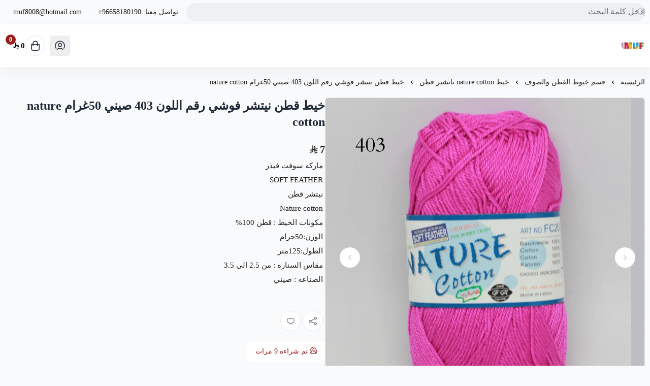

--- FILE ---
content_type: text/html; charset=UTF-8
request_url: https://salla.sa/muf/xjXPmb
body_size: 11433
content:
<!DOCTYPE html>
<html lang="ar" dir="rtl">
<!-- بسم الله الرحمن الرحيم -->
<head>
    <meta charset="UTF-8">
    <meta http-equiv="X-UA-Compatible" content="IE=edge">
    <meta name="viewport" content="width=device-width, initial-scale=1.0">
    

    <script defer data-cfasync="false" crossorigin="anonymous" src="https://cdn.assets.salla.network/themes/1247874246/1.298.0/product-card.js"></script>
    <script defer src="https://cdn.assets.salla.network/themes/1247874246/1.298.0/main-menu.js" type="264c5b3926e8f15b68ad03c7-text/javascript"></script>
            <script defer src="https://cdn.assets.salla.network/themes/1247874246/1.298.0/add-product-toast.js" type="264c5b3926e8f15b68ad03c7-text/javascript"></script>
    
    

    <script data-cfasync="false">
        window.header_is_sticky = "Default Value"
        window.imageZoom = ""
        window.can_access_wallet = false
        window.enable_more_menu = "1"
        window.enable_add_product_toast = "1"
    </script>
    
    <link rel="preconnect" href="https://cdn.assets.salla.network" />
<link rel="preconnect" href="https://cdn.salla.network" />
<!-- theme color -->
<meta name="msapplication-navbutton-color" content="#aed8e0">
<meta name="apple-mobile-web-app-status-bar-style" content="#aed8e0">

<!-- fav icon -->
<link rel="icon" type="image/png" href="https://cdn.salla.sa/store_avatar_XEAN.jpeg" />
<link rel="apple-touch-icon-precomposed" href="https://cdn.salla.sa/store_avatar_XEAN.jpeg">
<meta name="msapplication-TileColor" content="#ffffff">
<meta name="msapplication-TileImage" content="https://cdn.salla.sa/store_avatar_XEAN.jpeg">

<meta name="_token" content="SSgSr0OcLbAUGtGczx5JI5bSBUZUggKK107gk7kM">

<script data-cfasync="false">
    
    window.salla = window.Salla = window.Salla || {};
    Salla.onReady = Salla.onReady || function (callback) {
        return new Promise(function (resolve) {
            return Salla.status == 'ready'
                ? resolve(callback ? callback(salla.config.all()) : salla.config.all())
                : window.addEventListener('twilight::initiated', function (config) { resolve(callback ? callback(config.detail) : config.detail) }, { once: true });
        });
    };
</script>
<style>
    salla-hook {
        all: unset;
        display: none;
    }
</style>




<script async src="https://cdn.salla.network/js/twilight/2.14.333/twilight.esm.js" type="264c5b3926e8f15b68ad03c7-module" crossorigin></script>

    <script type="application/ld+json">{"@context":"http:\/\/schema.org","@type":"BreadcrumbList","itemListElement":[{"@type":"ListItem","position":1,"item":{"@id":"https:\/\/salla.sa\/muf","name":"\u0627\u0644\u0631\u0626\u064a\u0633\u064a\u0629","image":null}},{"@type":"ListItem","position":2,"item":{"@id":"https:\/\/salla.sa\/muf\/category\/Yjwq","name":"\u0642\u0633\u0645 \u062e\u064a\u0648\u0637 \u0627\u0644\u0642\u0637\u0646 \u0648\u0627\u0644\u0635\u0648\u0641","image":null}},{"@type":"ListItem","position":3,"item":{"@id":"https:\/\/salla.sa\/muf\/category\/GNxAa","name":"\u062e\u064a\u0637 nature cotton \u0646\u0627\u062a\u0634\u064a\u0631 \u0642\u0637\u0646","image":null}},{"@type":"ListItem","position":4,"item":{"@id":"https:\/\/salla.sa\/muf\/xjXPmb","name":"\u062e\u064a\u0637 \u0642\u0637\u0646 \u0646\u064a\u062a\u0634\u0631 \u0641\u0648\u0634\u064a \u0631\u0642\u0645 \u0627\u0644\u0644\u0648\u0646 403 \u0635\u064a\u0646\u064a 50\u063a\u0631\u0627\u0645 nature cotton","image":null}}]}</script>
<title>خيط قطن نيتشر فوشي رقم اللون 403 صيني 50غرام nature cotton - متجر MUF</title>
<meta name="description" content="ماركه سوفت فيذرSOFT FEATHERنيتشر قطنNature cottonمكونات الخيط : قطن 100%الوزن:50جرامالطول:125مترمقاس السناره : من 2.5 الى 3.5الصناعه : صيني">
<meta name="keywords" content="ماركه,سوفت,فيذرSOFT,FEATHERنيتشر,قطنNature,cottonمكونات,الخيط,:,قطن,100%الوزن:50جرامالطول:125مترمقاس,السناره,:,من,2.5,الى,3.5الصناعه,:,صيني">
<meta property="store:published_time" content="2018-05-28T03:56:06+03:00">
<link rel="canonical" href="https://salla.sa/muf/xjXPmb">
<link rel="alternate" hreflang="ar" href="https://salla.sa/muf/p273197567">
<meta property="og:description" content="ماركه سوفت فيذرSOFT FEATHERنيتشر قطنNature cottonمكونات الخيط : قطن 100%الوزن:50جرامالطول:125مترمقاس السناره : من 2.5 الى 3.5الصناعه : صيني">
<meta property="og:title" content="خيط قطن نيتشر فوشي رقم اللون 403 صيني 50غرام nature cotton">
<meta property="og:type" content="product">
<meta property="og:locale" content="ar_AR">
<meta property=":locale:alternate" content="ar_AR">
<meta property=":locale:alternate" content="en_US">
<meta property="og:url" content="https://salla.sa/muf/xjXPmb">
<meta property="og:image" content="https://cdn.salla.sa/XEAN/gjqidHs1uGv6pjr8l4dUckKFZjnIoZ83LkvUXtW9.jpg">
<meta property="og:image:width" content="600">
<meta property="og:image:height" content="300">
<meta property="product:pretax_price:amount" content="7">
<meta property="product:pretax_price:currency" content="SAR">
<meta property="product:price:amount" content="7">
<meta property="product:price:currency" content="SAR">
<meta property="product:sale_price:amount" content="7">
<meta property="product:sale_price:currency" content="SAR">
<meta property="product:brand" content="متجر MUF">
<meta property="product:availability" content="in stock">
<meta property="product:condition" content="new">
<meta property="product:retailer_item_id" content="273197567">
<meta property="product:category" content="قسم خيوط القطن والصوف,خيط nature cotton ناتشير قطن">

<meta name="twitter:description" content="ماركه سوفت فيذرSOFT FEATHERنيتشر قطنNature cottonمكونات الخيط : قطن 100%الوزن:50جرامالطول:125مترمقاس السناره : من 2.5 الى 3.5الصناعه : صيني">
<meta name="twitter:card" content="summary_large_image">
<meta name="twitter:title" content="خيط قطن نيتشر فوشي رقم اللون 403 صيني 50غرام nature cotton">
<meta name="twitter:url" content="https://salla.sa/muf/xjXPmb">
<meta name="twitter:image" content="https://cdn.salla.sa/XEAN/gjqidHs1uGv6pjr8l4dUckKFZjnIoZ83LkvUXtW9.jpg">
<script type="application/ld+json">{"@context":"https://schema.org","@type":"Organization","name":"خيط قطن نيتشر فوشي رقم اللون 403 صيني 50غرام nature cotton","description":"ماركه سوفت فيذرSOFT FEATHERنيتشر قطنNature cottonمكونات الخيط : قطن 100%الوزن:50جرامالطول:125مترمقاس السناره : من 2.5 الى 3.5الصناعه : صيني","url":"https://salla.sa/muf/xjXPmb","logo":"https://cdn.salla.sa/store_avatar_XEAN.jpeg"}</script>        <link rel="stylesheet" href="https://cdn.assets.salla.network/themes/1247874246/1.298.0/app.css">
    <link rel="stylesheet" href="https://cdn.salla.network/fonts/pingarlt.css/fonts/pingarlt.css?v=2.0.5"/>
    <link rel="stylesheet" href="https://cdn.salla.network/fonts/sallaicons.css?v=2.0.5"/>
    
    <style>
        :root {
            --font-main: 'PingARLT';
            --color-primary: #aed8e0;
            --color-primary-dark: #88b2ba;
            --color-primary-light: #d4feff;
            --color-primary-reverse: #2f5961;
        }
    </style>
        <script type="application/ld+json">{"@context":"https://schema.org","@graph":[{"@type":"Product","name":"خيط قطن نيتشر فوشي رقم اللون 403 صيني 50غرام nature cotton","description":"ماركه سوفت فيذرSOFT FEATHERنيتشر قطنNature cottonمكونات الخيط : قطن 100%الوزن:50جرامالطول:125مترمقاس السناره : من 2.5 الى 3.5الصناعه : صيني","sku":"خيط-قطن-نيتشر-فوشي-رقم-اللون-403-صيني-50غرام-nature-cotton/p273197567","offers":{"@type":"Offer","url":"https://salla.sa/muf/xjXPmb","availability":"https://schema.org/InStock","price":7,"priceCurrency":"SAR","priceValidUntil":"2026-02-22T15:57:55+03:00","seller":{"@type":"Organization","name":"متجر MUF"}},"aggregateRating":[],"review":{"@type":"Review","author":{"@type":"Organization","name":"متجر MUF"}},"image":"https://cdn.salla.sa/XEAN/DNGAvDikCW32tywp2aUPCAMmr8Yb78C4ihpwTGdo.jpg"}]}</script><script type="264c5b3926e8f15b68ad03c7-text/javascript">
window.dataLayer = window.dataLayer || [];
window.dataLayer.push({"event":"detail","ecommerce":{"currencyCode":"SAR","exchangeRate":"1","event_id":"0d25f485cb701a2d37516b5c201d898aa4226cba","detail":{"products":[{"id":273197567,"name":"خيط قطن نيتشر فوشي رقم اللون 403 صيني 50غرام nature cotton","categories":[{"id":22163,"name":"قسم خيوط القطن والصوف"},{"id":421067,"name":"خيط nature cotton ناتشير قطن"}],"category":"قسم خيوط القطن والصوف\/خيط nature cotton ناتشير قطن","price":7,"quantity":19,"variant":"","brand":"","image":"https:\/\/cdn.salla.sa\/XEAN\/gjqidHs1uGv6pjr8l4dUckKFZjnIoZ83LkvUXtW9.jpg"}]}},"page":{"fingerprint":"52c2ae6c0b1bed9de555f10f86bf03807ece14d9","pageName":"productShow","mobileApp":0,"referrer":"https:\/\/salla.sa","theme":"1298199463"},"store":{"store":"muf","facebook_pixel_id":null,"google_analytics_id":null,"snapchat_pixel_id":null},"customer":{"isGuest":true}});
</script>
    <script type="264c5b3926e8f15b68ad03c7-text/javascript">(function(w,d,s,l,i){w[l]=w[l]||[];w[l].push({'gtm.start':
                new Date().getTime(),event:'gtm.js'});var f=d.getElementsByTagName(s)[0],
            j=d.createElement(s),dl=l!='dataLayer'?'&l='+l:'';j.async=true;j.src=
            'https://www.googletagmanager.com/gtm.js?id='+i+dl;f.parentNode.insertBefore(j,f);
        })(window,document,'script','dataLayer','GTM-TGFC6FV');

            // Create a Proxy to watch for changes in the array
            window.dataLayer = new Proxy(window.dataLayer, {
                set(target, property, value) {
                    // Perform the default array behavior (setting the value)
                    target[property] = value;

                    // Check if the added value is the target value
                    if (typeof value === 'object') {
                        ['form_data', 'data', 'gateway', 'config', 'request', 'headers']
                            .forEach(data=>{value.hasOwnProperty(data) && delete value[data]})
                    }

                    // Return true to indicate that the value was successfully set
                    return true;
                }
            });
</script>
</head>
<body id="app" class="theme-raed overflow-x-hidden product-single salla-1298199463 color-mode-dark rtl font-pingarlt   footer-is-light
  
  
  ">
<noscript>
    To get full functionality of this site you need to enable JavaScript. Here is how
    <a href="https://www.enable-javascript.com/" rel="noreferrer"
       target="_blank">To enable JavaScript on webpage</a>.
</noscript>
<div class="app-inner flex flex-col min-h-full">
    <noscript><iframe src="https://www.googletagmanager.com/ns.html?id=GTM-TGFC6FV"
height="0" width="0" style="display:none;visibility:hidden"></iframe></noscript>
<salla-hook name="body:start"></salla-hook>    <header class="store-header">
    <div class="top-navbar">
    <div class="container flex justify-between">
      <div class="flex-1 flex items-center gap-2">
                    
                    <div class="header-buttons">
                        </div>

                    
                    <div class="header-search flex-1">
            <salla-search inline oval height="36"></salla-search>
          </div>
      </div>

      <salla-contacts is-header></salla-contacts>
    </div>
  </div>

    <div id="mainnav" class="main-nav-container shadow-default bg-white flex items-center">
      <div class="inner bg-inherit w-full">
          <div class="container">
              <div class="flex items-stretch justify-between relative">
                  <div class="flex items-center">
                      <a class="lg:hidden mburger mburger--collapse leading-none rtl:ml-4 ltr:mr-4" href="#mobile-menu" aria-label="Open-menu">
                        <i class="sicon-menu text-primary text-2xl"></i>
                      </a>
                      <a class="navbar-brand" href="https://salla.sa/muf">
                          <img fetchpriority="high" width="100%" height="100%" loading="eager" src="https://cdn.salla.sa/cdn-cgi/image/fit=scale-down,width=400,height=400,onerror=redirect,format=auto/store_avatar_XEAN.jpeg" alt="متجر MUF logo">
                                                      <h2 class="sr-only">متجر MUF</h2>
                                                </a>
                      <custom-main-menu></custom-main-menu>
                  </div>
                  <div class="flex items-center justify-end my-2.5">
                                                <button class="header-btn" aria-label="user-icon" onclick="if (!window.__cfRLUnblockHandlers) return false; salla.event.dispatch('login::open')" data-cf-modified-264c5b3926e8f15b68ad03c7-="">
                            <i class="header-btn__icon sicon-user-circle"></i>
                          </button>
                                            <salla-cart-summary class="ml-4 rtl:ml-[unset] rtl:mr-4">
                        <i slot="icon" class="header-btn__icon icon sicon-shopping-bag"></i>
                      </salla-cart-summary>
                  </div>
              </div>
          </div>
      </div>
  </div>
</header>
    <main id="main-content" role="main">
        <div class="container">
                <nav class="breadcrumbs w-full py-5">
            <salla-breadcrumb></salla-breadcrumb>
        </nav>
        <div class="flex flex-col items-start md:flex-row" id="product-273197567">
            <div class="sidebar md:sticky top-24 w-full md:!w-2/4 rtl:ml-8 ltr:mr-8 pb-8 md:pb-16 overflow-hidden shrink-0">
                                <salla-slider
                        id="details-slider-273197567"
                        class="details-slider rounded-md image-slider"
                        type="thumbs"
                        loop="false"
                        auto-height
                        listen-to-thumbnails-option
                        show-thumbs-controls="false">
                    
                    <salla-button class="btn--wishlist animated sws" data-id="273197567" onclick="if (!window.__cfRLUnblockHandlers) return false; salla.wishlist.toggle('273197567')" shape="icon" fill="outline" color="light" data-cf-modified-264c5b3926e8f15b68ad03c7-="">
                        <i class="sicon-heart"></i>
                    </salla-button>

                                        
                    <div slot="items">
                                                                                    <a data-fslightbox="product_273197567"
                                   data-img-id="25270928"
                                   data-slid-index="0"                                   data-caption="خيط قطن نيتشر فوشي رقم اللون 403 صيني 50غرام nature cotton"
                                   data-infinite="false"
                                   data-type="image"
                                   href="https://cdn.salla.sa/XEAN/DNGAvDikCW32tywp2aUPCAMmr8Yb78C4ihpwTGdo.jpg"
                                   aria-label="خيط قطن نيتشر فوشي رقم اللون 403 صيني 50غرام nature cotton"
                                   class="swiper-slide magnify-wrapper homeslider__slide ">
                                                                            <img id="25270928" fetchpriority="high" loading="eager" src="https://cdn.salla.sa/XEAN/DNGAvDikCW32tywp2aUPCAMmr8Yb78C4ihpwTGdo.jpg"
                                             alt="خيط قطن نيتشر فوشي رقم اللون 403 صيني 50غرام nature cotton"
                                             class="h-full object- w-full ">
                                                                    </a>
                                                                        </div>

                                    </salla-slider>
            </div>

            <div class="main-content md:sticky md:overflow-hidden top-24 w-full md:w-2/4 md:pb-16">

                <salla-hook name="product:single.description.start"></salla-hook>
                
                <h1 class="text-xl md:text-2xl leading-10 font-bold mb-6 text-gray-800">خيط قطن نيتشر فوشي رقم اللون 403 صيني 50غرام nature cotton</h1>

                
                
                                                <div class="flex whitespace-nowrap gap-4 items-center">
                  <div class="hidden space-x-2 rtl:space-x-reverse whitespace-nowrap">
                      <p class="text-red-800 font-bold text-xl inline-block">0 <i class=sicon-sar></i></p>
                      <span class="text-gray-500 line-through">7 <i class=sicon-sar></i></span>
                  </div>
                  <div class="gap-4 flex">
                       
                          <p class=" font-bold text-xl inline-block"> 7 <i class=sicon-sar></i></p>
                  </div>
                </div>

                <div class="product__description p-2 px-5 sm:p-1 leading-7 mb-3">
                                                                <article class="article--main pb-1">
                            <p class="ql-align-right">ماركه سوفت فيذر</p><p class="ql-align-right">SOFT FEATHER</p><p class="ql-align-right">نيتشر قطن</p><p class="ql-align-right">Nature cotton</p><p class="ql-align-right">مكونات الخيط : قطن 100%</p><p class="ql-align-right">الوزن:50جرام</p><p class="ql-align-right">الطول:125متر</p><p class="ql-align-right">مقاس السناره : من 2.5 الى 3.5</p><p class="ql-align-right">الصناعه : صيني</p><p><br></p>
                        </article>
                                    </div>

                
                <div class="flex rtl:space-x-reverse space-x-3">
                    <salla-social-share class="inline-flex mb-5" aria-label="social share"></salla-social-share>

                    <salla-button class="btn--wishlist animated hidden sm:inline-flex" data-id="273197567" onclick="if (!window.__cfRLUnblockHandlers) return false; salla.wishlist.toggle('273197567')" shape="icon" fill="outline" color="light" aria-label="add to wishlist" data-cf-modified-264c5b3926e8f15b68ad03c7-="">
                        <i class="sicon-heart"></i>
                    </salla-button>
                </div>

                                    <div class="bg-white py-2.5 mb-5 rounded-md inline-flex text-sm">
                                                    <div class="px-4 !text-red-800">
                                <i class="sicon-fire rtl:ml-1.5 ltr:mr-1.5"></i> تم شراءه
                                <span><span>9</span> مرات</span>
                            </div>
                                                                    </div>
                                                <salla-hook name="product:single.description"></salla-hook>
                                <salla-installment price="7"></salla-installment>
                
                

												
                <form class="form product-form" enctype="multipart/form-data" method="post" onsubmit="if (!window.__cfRLUnblockHandlers) return false; return salla.form.onSubmit('cart.addItem', event)" data-cf-modified-264c5b3926e8f15b68ad03c7-="">
                    <input type="hidden" name="id" value="273197567">


                    <salla-hook name="product:single.form.start"></salla-hook>
                    




                    <salla-hook name="product:single.form.end"></salla-hook>
                    <section class="flex bg-white p-5 sm:pb-0 rounded-md rounded-b-none">
                        <div class="center-between w-full">
                            <label class="form-label">
                                <b class="block">
                                    السعر
                                </b>
                            </label>

                            <div class="flex whitespace-nowrap price-wrapper gap-4 items-center">
                              <div class="hidden price_is_on_sale space-x-2 rtl:space-x-reverse whitespace-nowrap">
                                <h2 class="total-price text-red-800 font-bold text-xl inline-block">0 <i class=sicon-sar></i></h2>
                                <span class="before-price text-gray-500 line-through">7 <i class=sicon-sar></i></span>
                              </div>
                              <div class="starting-or-normal-price gap-4 flex">
                                 
                                <h2 class="total-price font-bold text-xl inline-block"> 7 <i class=sicon-sar></i></h2>
                              </div>
                            </div>

                            <div class="out-of-stock min-h-7 leading-7 hidden text-base text-red-600 !opacity-50 font-bold">نفدت الكمية</div>
                        </div>
                    </section>
                                        
                    <section class="sticky-product-bar bg-white p-5 rounded-md rounded-b-none">
                                                                            <div class="sticky-product-bar__quantity center-between mb-5">
                                <label class="form-label font-bold">
                                    الكمية
                                </label>
                                <salla-quantity-input max="19" value="1" name="quantity" aria-label="Quantity"
                                  class="border-gray-200 flex justify-end"></salla-quantity-input>
                            </div>
                                                                        <salla-add-product-button
                                quick-buy
                                
                                required-shipping
                                
                                amount="7"
                                class="mt-5 w-full sticky-product-bar__btn"
                                product-status="sale"
                                product-type="product"
                                product-id="273197567"
                                loader-position="end"
                                type="submit"
                                width="wide"
                                                                >

                            إضافة للسلة
                        </salla-add-product-button>
                    </section>
                                    </form>

                <salla-hook name="product:single.description.end"></salla-hook>                <salla-quick-order class="mt-5 md:-mb-2 block"></salla-quick-order>
            </div>
        </div>
        <salla-offer></salla-offer>
    </div>

            
        <div class="container">
        <salla-products-slider source="related" source-value="273197567" block-title="منتجات قد تعجبك" display-all-url></salla-products-slider>
    </div>
    </main>
    <footer class="store-footer">
	<div aria-label="footer" class="store-footer__inner">
		<div class="container grid grid-col-1 lg:grid-cols-6 gap-8 lg:gap-6">
			<div class="lg:col-span-2 rtl:lg:pl-20 ltr:lg:pr-20">
				<a href="https://salla.sa/muf/" class="flex items-center m-0">
					<h3>متجر MUF</h3>
				</a>
									<div class="max-w-sm leading-6 mb-6">
						بيع ادوات الكروشية و الكرستال و الخرز الحروف و الخيوط التركيه
          </div>
				
				<div class="hidden lg:block">
					<salla-social class="block mb-6"></salla-social>
				</div>

		<div class="flex gap-4">
		  		  <salla-trust-badges ></salla-trust-badges>
                            </div>
        </div>

			<div>
				<h3>روابط مهمة</h3>
				<salla-menu source="footer"></salla-menu>
			</div>

			<div>
				<salla-contacts></salla-contacts>

				<div class="lg:hidden contact-social">
					<salla-social></salla-social>
				</div>
			</div>

			<salla-apps-icons class="lg:col-span-2 rtl:lg:pr-20 ltr:lg:pl-20"></salla-apps-icons>

		</div>
	</div>

	<div class="md:flex items-center justify-between py-4 container text-center">
		<span class="text-sm copyright-text"><p class="text-gray-400 mb-2.5 md:mb-0">صنع بإتقان على | 2026
    <a href="https://salla.sa/?utm_source=store&amp;utm_medium=footer&amp;utm_campaign=muf" class="hover:text-primary" target="_blank" rel="noreferrer" class="underline">منصة سلة</a>
</p>
</span>
		<salla-payments></salla-payments>
	</div>
</div>

<span class="hidden bottom-2 rtl:pl-24 ltr:pr-24 md:grid-cols-3 opacity-40"></span></footer>
</div>
<script type="264c5b3926e8f15b68ad03c7-text/javascript">window.baseUrl='https://salla.sa/muf/'; window.is_rtl=true; window.locale='ar';</script><script type="importmap">
    {
        "imports": {
            "lit": "https://esm.run/lit",
            "lit/": "https://esm.run/lit/"
        }
    }
</script>
<script type="264c5b3926e8f15b68ad03c7-text/javascript">
    function injectTwilightBundlesAssets() {
        window.twilightBundlesObserver.disconnect();
        if (document.querySelector('#twilight-bundles-assets')) {
            return;
        }

        const script = document.createElement('script');
        script.type = 'module';
        script.src = "https://cdn.salla.network/js/twilight-bundles/latest/twilight-bundles.js";
        script.defer = true;
        script.id = 'twilight-bundles-assets';
        document.head.appendChild(script);
    }
    window.twilightBundlesObserver = new MutationObserver((mutations) => {
        for (const mutation of mutations) {
            for (const node of mutation.addedNodes) {
                if (node.nodeType === 1 && node.tagName.toLowerCase() === 'salla-custom-component') {
                    injectTwilightBundlesAssets();
                    return;
                }
            }
        }
    });

    window.twilightBundlesObserver.observe(document.body, { childList: true, subtree: true });

    Salla.onReady(() => document.querySelector('salla-custom-component') && injectTwilightBundlesAssets());
</script><script type="264c5b3926e8f15b68ad03c7-text/javascript">
    (function() {
        // Safe threshold: 14KB (browser limit ~16KB, leave buffer)
        var COOKIE_SIZE_THRESHOLD = 14000;

        // Essential cookies preserved by NAME only
        var essentialCookies = {
            // Session & Security
            exact: [
                "__said",
                "__said",
                "__ssid",
                "XSRF-TOKEN"
            ],
            // Marketing & Analytics (SEO-critical)
            marketing: [
                "_fbp", "_fbc",                                   // Meta/Facebook
                "_ga", "_gid",                                    // Google Analytics
                "_ttp",                                           // TikTok
                "_scid", "_scid_r",                               // Snapchat
                "twclid", "_twitter_sess", "personalization_id",  // Twitter/X
                "_hjid", "_hjSessionUser"                         // Hotjar
            ],
            // Prefix patterns
            prefixes: [
                "_ga_",      // GA4 property-specific
                "_gcl_",     // Google Ads click IDs
                "_gac_",     // Google Ads conversion
                "cf_",       // Cloudflare
                "_hj",       // Hotjar
                "intercom-"  // Intercom
            ]
        };

        function shouldPreserve(name) {
            name = name.trim();
            if (essentialCookies.exact.indexOf(name) !== -1) return true;
            if (essentialCookies.marketing.indexOf(name) !== -1) return true;
            for (var i = 0; i < essentialCookies.prefixes.length; i++) {
                if (name.indexOf(essentialCookies.prefixes[i]) === 0) return true;
            }
            return false;
        }

        function deleteCookie(name) {
            var hostname = window.location.hostname;

            if (/^(?:(?:25[0-5]|2[0-4][0-9]|[01]?[0-9][0-9]?)\.){3}(?:25[0-5]|2[0-4][0-9]|[01]?[0-9][0-9]?)$/.test(hostname)) {
                document.cookie = name + '=; expires=Thu, 01 Jan 1970 00:00:00 UTC; path=/';
                return;
            }
            
            var domains = [
                '',                    // Browser default
                hostname,              // Current domain
                '.' + hostname         // With dot prefix
            ];

            var parts = hostname.split('.');
            for (var i = 1; i < parts.length - 1; i++) {
                domains.push('.' + parts.slice(i).join('.'));
            }

            var paths = ['/', ''];
            var expiry = '=; expires=Thu, 01 Jan 1970 00:00:00 UTC';

            for (var i = 0; i < domains.length; i++) {
                for (var j = 0; j < paths.length; j++) {
                    var str = name + expiry;
                    if (paths[j]) str += '; path=' + paths[j];
                    if (domains[i]) str += '; domain=' + domains[i];
                    document.cookie = str;
                }
            }
        }

        // Get cookie size with fallback for older browsers (IE11, Safari < 10.1)
        function getCookieSize() {
            var cookie = document.cookie;
            if (typeof TextEncoder !== 'undefined') {
                return new TextEncoder().encode(cookie).length;
            }

            // Fallback: count UTF-8 bytes manually (handles surrogate pairs)
            var bytes = 0;
            for (var i = 0; i < cookie.length; i++) {
                var c = cookie.charCodeAt(i);
                if (c < 128) {
                    bytes += 1;
                } else if (c < 2048) {
                    bytes += 2;
                } else if (c >= 0xD800 && c <= 0xDBFF) {
                    var next = i + 1 < cookie.length ? cookie.charCodeAt(i + 1) : 0;
                    if (next >= 0xDC00 && next <= 0xDFFF) {
                        bytes += 4;
                        i++; 
                    } else {
                        bytes += 3;
                    }
                } else if (c >= 0xDC00 && c <= 0xDFFF) {
                    bytes += 3;
                } else {
                    bytes += 3;
                }
            }
            return bytes;
        }

        function parseCookies(cookieStr) {
            if (!cookieStr) return [];
            var cookies = [];
            var pairs = cookieStr.split('; ');
            for (var i = 0; i < pairs.length; i++) {
                var idx = pairs[i].indexOf('=');
                var name;
                if (idx === -1) {
                    name = pairs[i].trim();
                } else {
                    name = pairs[i].substring(0, idx).trim();
                }
                if (name) {
                    cookies.push({ name: name });
                }
            }
            return cookies;
        }

        function cleanCookies() {
            try {
                if (getCookieSize() < COOKIE_SIZE_THRESHOLD) return;

                var cookies = parseCookies(document.cookie);
                for (var i = 0; i < cookies.length; i++) {
                    if (!shouldPreserve(cookies[i].name)) {
                        deleteCookie(cookies[i].name);
                    }
                }
            } catch (e) {
                // Silent fail - don't break page for cookie cleanup errors
            }
        }

        // Initial cleanup on load && Periodic cleanup for SPAs and long sessions
        cleanCookies();
        setInterval(cleanCookies, 10000);
    })();
</script>
    
    <script type="264c5b3926e8f15b68ad03c7-text/javascript">
      function dispatchSallaEvents() {
        salla.event.dispatchEvents({"twilight::init":{"store":{"id":865851355,"ray":0,"logo":"https:\/\/cdn.salla.sa\/cdn-cgi\/image\/fit=scale-down,width=400,height=400,onerror=redirect,format=auto\/store_avatar_XEAN.jpeg","name":"\u0645\u062a\u062c\u0631 MUF","username":"muf","store_country":"SA","url":"https:\/\/salla.sa\/muf\/","settings":{"auth":{"email_allowed":true,"mobile_allowed":false,"is_email_required":false,"countries":["sa"],"force_login":false},"cart":{"apply_coupon_enabled":false},"product":{"total_sold_enabled":1,"manual_quantity":false,"fit_type":"contain","related_products_enabled":true,"filters":null,"show_comments":false,"user_can_comment":true,"show_price_as_dash":false,"notify_options_availability":false,"show_special_offers":false,"show_more":false,"availability_notify":null},"category":{"testimonial_enabled":true},"payments":["bank","cod"],"arabic_numbers_enabled":false,"content_copyright":false,"use_sar_symbol":true,"is_multilingual":false,"currencies_enabled":false,"rating_enabled":true,"rating":{"is_enabled":true,"show_on_category":false,"show_on_product":false,"can_rate_store":false,"can_rate_product":false,"can_rate_shipping":false,"show_rating_summary":false,"show_recommendation":false,"allow_likes":false,"allow_attach_images":false,"allow_contact_support":false,"allow_update":false,"update_period":7,"can_customer_hide_name":false,"visitor_can_comment":true,"page_feedback_enabled":true},"blog":{"is_enabled":true,"allow_likes_and_comments":false},"is_loyalty_enabled":false,"keys":{"maps":"AIzaSyAZpoNuLbXR-VvGYEP4ZbMD9FqZiwjkIkU","gtm":[]},"is_salla_gateway":false,"upload_size":2000,"tax":{"number":null,"certificate":null,"taxable_prices_enabled":false},"certificate":null,"made_in_ksa":false,"commercial_number":null,"freelance_number":"FL-873602663","buy_now":null,"installments":[],"quick_order":null},"scope":null,"template":null,"contacts":{"whatsapp":"966581180190","mobile":"0581180190","phone":"+96658180190","email":"muf8008@hotmail.com"},"social":{"instagram":"https:\/\/instagram.com\/muf.store","snapchat":"https:\/\/www.snapchat.com\/add\/muf8008"},"description":"\u0628\u064a\u0639 \u0627\u062f\u0648\u0627\u062a \u0627\u0644\u0643\u0631\u0648\u0634\u064a\u0629 \u0648 \u0627\u0644\u0643\u0631\u0633\u062a\u0627\u0644 \u0648 \u0627\u0644\u062e\u0631\u0632 \u0627\u0644\u062d\u0631\u0648\u0641 \u0648 \u0627\u0644\u062e\u064a\u0648\u0637 \u0627\u0644\u062a\u0631\u0643\u064a\u0647","apps":{"appstore":"https:\/\/wa.me\/966581180190"},"features":["salla-account","re-captcha-v3","reorder"],"is_merchant":false},"debug":false,"theme":{"name":"1298199463","profile":{"id":1821151895,"name":null},"mode":"live","translations_hash":"163268803212","is_rtl":true,"color":{"primary":"#aed8e0","text":"#000000","is_dark":false,"reverse_primary":"#aed8e0","reverse_text":"#2f5961"},"settings":{"is_breadcrumbs_enabled":true,"placeholder":"images\/placeholder.png"},"assets":"https:\/\/cdn.assets.salla.network\/themes\/1247874246\/1.298.0\/:path","bundle_assets":"https:\/\/cdn.assets.salla.network\/themes\/:bundle\/latest\/:component.js"},"trace_console":false,"user":{"id":"ISLR1h24ur65XEQG2VycCNF4GqZ2jAGDAKhd3XNJ","type":"guest","email":null,"mobile":null,"language_code":"ar","currency_code":"SAR","country_code":"US","can_comment":true,"avatar":"https:\/\/cdn.assets.salla.network\/prod\/stores\/themes\/default\/assets\/images\/avatar_male.png","is_hidden_name":null,"first_name":null,"last_name":null,"is_notifiable":false,"fetched_at":"2026-01-22","gender":"","birthday":null},"currencies":{"SAR":{"code":"SAR","name":"\u0631\u064a\u0627\u0644 \u0633\u0639\u0648\u062f\u064a","symbol":"\u0631.\u0633","amount":1,"country_code":"sa"},"USD":{"code":"USD","name":"\u062f\u0648\u0644\u0627\u0631 \u0623\u0645\u0631\u064a\u0643\u064a","symbol":"$","amount":0.266653,"country_code":"us"}},"events":{"Product Viewed":[{"id":273197567,"name":"\u062e\u064a\u0637 \u0642\u0637\u0646 \u0646\u064a\u062a\u0634\u0631 \u0641\u0648\u0634\u064a \u0631\u0642\u0645 \u0627\u0644\u0644\u0648\u0646 403 \u0635\u064a\u0646\u064a 50\u063a\u0631\u0627\u0645 nature cotton","categories":[{"id":22163,"name":"\u0642\u0633\u0645 \u062e\u064a\u0648\u0637 \u0627\u0644\u0642\u0637\u0646 \u0648\u0627\u0644\u0635\u0648\u0641"},{"id":421067,"name":"\u062e\u064a\u0637 nature cotton \u0646\u0627\u062a\u0634\u064a\u0631 \u0642\u0637\u0646"}],"category":"\u0642\u0633\u0645 \u062e\u064a\u0648\u0637 \u0627\u0644\u0642\u0637\u0646 \u0648\u0627\u0644\u0635\u0648\u0641\/\u062e\u064a\u0637 nature cotton \u0646\u0627\u062a\u0634\u064a\u0631 \u0642\u0637\u0646","price":7,"quantity":19,"variant":"","brand":"","image":"https:\/\/cdn.salla.sa\/XEAN\/gjqidHs1uGv6pjr8l4dUckKFZjnIoZ83LkvUXtW9.jpg","currency":"SAR","sku":"","value":133,"url":"https:\/\/salla.sa\/muf\/xjXPmb","image_url":"https:\/\/cdn.salla.sa\/XEAN\/gjqidHs1uGv6pjr8l4dUckKFZjnIoZ83LkvUXtW9.jpg"}],"twilight::error":["Trying to access (twilight_base.digital_files_settings), but it's not exist!"]},"page":{"title":"\u062e\u064a\u0637 \u0642\u0637\u0646 \u0646\u064a\u062a\u0634\u0631 \u0641\u0648\u0634\u064a \u0631\u0642\u0645 \u0627\u0644\u0644\u0648\u0646 403 \u0635\u064a\u0646\u064a 50\u063a\u0631\u0627\u0645 nature cotton","slug":"product.single","id":273197567,"parent":{"id":"product.index","title":"\u062e\u064a\u0637 nature cotton \u0646\u0627\u062a\u0634\u064a\u0631 \u0642\u0637\u0646","url":"https:\/\/salla.sa\/muf\/category\/GNxAa","parent":{"id":"product.index","title":"\u0642\u0633\u0645 \u062e\u064a\u0648\u0637 \u0627\u0644\u0642\u0637\u0646 \u0648\u0627\u0644\u0635\u0648\u0641","url":"https:\/\/salla.sa\/muf\/category\/Yjwq"}}},"headers":{"S-Ray":0,"s-version-id":1821151895},"login":{"url":"https:\/\/accounts.salla.com","turnstile_site_key":"0x4AAAAAAAw2tbDBgPI9NUvr","turnstile":{"key":"0x4AAAAAAAw2tbDBgPI9NUvr","level":"off"}},"jitsu":{"host":"https:\/\/st.salla.dev","key":"yAKBxDDlIeg8c0qsNtlkjo4up1iTv68J:XSd8tVk8rqijFlxTacQv5QlAGcVuYPzy","events":[],"context":{"extra":{"version":"1.709.2","headers":[]}}},"affiliate":{"utm_url":"https:\/\/api.salla.dev\/marketing\/v1\/tracking\/visits","cta_enabled":true},"swoole":["comments","rating","feedback","loyalty","advertisements","menus","products","offers","orders","reviews","currencies","scopes","languages","components","auth"]},"page.view":{"route":"product.show","link":"https:\/\/salla.sa\/muf\/xjXPmb","fingerprint":"52c2ae6c0b1bed9de555f10f86bf03807ece14d9"}})
      }

      if (window.Salla && Salla.status)
        dispatchSallaEvents();
      else window.addEventListener('salla::created', dispatchSallaEvents, {once: true});
    </script>
<script type="264c5b3926e8f15b68ad03c7-text/javascript">
    var _user_id = ''; // Set to the user's ID, username, or email address, or '' if not yet known.
    var _session_id = 'ISLR1h24ur65XEQG2VycCNF4GqZ2jAGDAKhd3XNJ'; // Set to a unique session ID for the visitor's current browsing session.

    var _sift = window._sift = window._sift || [];
    _sift.push(['_setAccount', '42e2369b33']);
    _sift.push(['_setUserId', _user_id]);
    _sift.push(['_setSessionId', _session_id]);
    _sift.push(['_trackPageview']);

   (function() {
     function ls() {
       var e = document.createElement('script');
       e.src = 'https://cdn.sift.com/s.js';
       document.body.appendChild(e);
     }
     if (window.attachEvent) {
       window.attachEvent('onload', ls);
     } else {
       window.addEventListener('load', ls, false);
     }
   })();
  </script><salla-hook name="body:end"></salla-hook>    <salla-add-product-toast></salla-add-product-toast>
<script defer crossorigin="anonymous" src="https://cdn.assets.salla.network/themes/1247874246/1.298.0/app.js" type="264c5b3926e8f15b68ad03c7-text/javascript"></script>

<salla-offer-modal></salla-offer-modal>
<salla-search></salla-search>

    <salla-login-modal></salla-login-modal>
    <script defer src="https://cdn.assets.salla.network/themes/1247874246/1.298.0/product.js" type="264c5b3926e8f15b68ad03c7-text/javascript"></script>
    <script src="/cdn-cgi/scripts/7d0fa10a/cloudflare-static/rocket-loader.min.js" data-cf-settings="264c5b3926e8f15b68ad03c7-|49" defer></script><script>(function(){function c(){var b=a.contentDocument||a.contentWindow.document;if(b){var d=b.createElement('script');d.innerHTML="window.__CF$cv$params={r:'9c1f38491bbe365e',t:'MTc2OTA4NjY3NS4wMDAwMDA='};var a=document.createElement('script');a.nonce='';a.src='/cdn-cgi/challenge-platform/scripts/jsd/main.js';document.getElementsByTagName('head')[0].appendChild(a);";b.getElementsByTagName('head')[0].appendChild(d)}}if(document.body){var a=document.createElement('iframe');a.height=1;a.width=1;a.style.position='absolute';a.style.top=0;a.style.left=0;a.style.border='none';a.style.visibility='hidden';document.body.appendChild(a);if('loading'!==document.readyState)c();else if(window.addEventListener)document.addEventListener('DOMContentLoaded',c);else{var e=document.onreadystatechange||function(){};document.onreadystatechange=function(b){e(b);'loading'!==document.readyState&&(document.onreadystatechange=e,c())}}}})();</script><script defer src="https://static.cloudflareinsights.com/beacon.min.js/vcd15cbe7772f49c399c6a5babf22c1241717689176015" integrity="sha512-ZpsOmlRQV6y907TI0dKBHq9Md29nnaEIPlkf84rnaERnq6zvWvPUqr2ft8M1aS28oN72PdrCzSjY4U6VaAw1EQ==" data-cf-beacon='{"rayId":"9c1f38491bbe365e","version":"2025.9.1","serverTiming":{"name":{"cfExtPri":true,"cfEdge":true,"cfOrigin":true,"cfL4":true,"cfSpeedBrain":true,"cfCacheStatus":true}},"token":"97ae863207e14d6a8f20a8aa94157871","b":1}' crossorigin="anonymous"></script>
</body>
</html>


--- FILE ---
content_type: text/css; charset=utf-8
request_url: https://cdn.assets.salla.network/themes/1247874246/1.298.0/app.css
body_size: 71470
content:
lite-youtube{background-color:#000;background-position:50%;background-size:cover;contain:content;cursor:pointer;display:block;max-width:720px;position:relative}lite-youtube:before{background-image:url([data-uri]);background-position:top;background-repeat:repeat-x;content:"";display:block;height:60px;padding-bottom:50px;position:absolute;top:0;transition:all .2s cubic-bezier(0,0,.2,1);width:100%}lite-youtube:after{content:"";display:block;padding-bottom:56.25%}lite-youtube>iframe{border:0;height:100%;left:0;position:absolute;top:0;width:100%}lite-youtube>.lty-playbtn{background-color:transparent;background-image:url('data:image/svg+xml;utf8,<svg xmlns="http://www.w3.org/2000/svg" version="1.1" viewBox="0 0 68 48"><path fill="%23f00" fill-opacity="0.8" d="M66.52,7.74c-0.78-2.93-2.49-5.41-5.42-6.19C55.79,.13,34,0,34,0S12.21,.13,6.9,1.55 C3.97,2.33,2.27,4.81,1.48,7.74C0.06,13.05,0,24,0,24s0.06,10.95,1.48,16.26c0.78,2.93,2.49,5.41,5.42,6.19 C12.21,47.87,34,48,34,48s21.79-0.13,27.1-1.55c2.93-0.78,4.64-3.26,5.42-6.19C67.94,34.95,68,24,68,24S67.94,13.05,66.52,7.74z"></path><path d="M 45,24 27,14 27,34" fill="%23fff"></path></svg>');border:none;cursor:pointer;filter:grayscale(100%);height:48px;left:50%;position:absolute;top:50%;transform:translate3d(-50%,-50%,0);transition:filter .1s cubic-bezier(0,0,.2,1);width:68px;z-index:1}lite-youtube .lty-playbtn:focus,lite-youtube:hover>.lty-playbtn{filter:none}lite-youtube.lyt-activated{cursor:inherit}lite-youtube.lyt-activated:before,lite-youtube.lyt-activated>.lty-playbtn{opacity:0;pointer-events:none}.lyt-visually-hidden{clip:rect(0 0 0 0);clip-path:inset(50%);height:1px;overflow:hidden;position:absolute;white-space:nowrap;width:1px}

/*!
 * Mmenu Light
 * mmenujs.com/mmenu-light
 *
 * Copyright (c) Fred Heusschen
 * www.frebsite.nl
 *
 * License: CC-BY-4.0
 * http://creativecommons.org/licenses/by/4.0/
 */:root{--mm-ocd-width:80%;--mm-ocd-min-width:200px;--mm-ocd-max-width:440px}body.mm-ocd-opened{overflow-y:hidden;overscroll-behavior:none}.mm-ocd{background:transparent;bottom:100%;left:0;overflow:hidden;overscroll-behavior:contain;position:fixed;right:0;top:0;transition-delay:.45s,.15s;transition-duration:0s,.3s;transition-property:bottom,background-color;transition-timing-function:ease;z-index:9999}.mm-ocd--open{background:rgba(0,0,0,.25);bottom:0;transition-delay:0s}.mm-ocd__content{background:#fff;bottom:0;max-width:440px;max-width:var(--mm-ocd-max-width);min-width:200px;min-width:var(--mm-ocd-min-width);position:absolute;top:0;transition-duration:.3s;transition-property:transform;transition-timing-function:ease;width:calc(100% - 51px);width:var(--mm-ocd-width);z-index:2}.mm-ocd--left .mm-ocd__content{left:0;transform:translate3d(-100%,0,0)}.mm-ocd--right .mm-ocd__content{right:0;transform:translate3d(100%,0,0)}.mm-ocd--open .mm-ocd__content{transform:translateZ(0)}.mm-ocd__backdrop{background:rgba(3,2,1,0);bottom:0;position:absolute;top:0;width:max(calc(100% - 440px),min(51px,calc(100% - 200px)));width:max(calc(100% - var(--mm-ocd-max-width)),min(calc(100% - var(--mm-ocd-width)),calc(100% - var(--mm-ocd-min-width))));z-index:3}.mm-ocd--left .mm-ocd__backdrop{right:0}.mm-ocd--right .mm-ocd__backdrop{left:0}.mm-spn,.mm-spn a,.mm-spn li,.mm-spn span,.mm-spn ul{box-sizing:border-box;display:block;margin:0;padding:0}:root{--mm-spn-item-height:50px;--mm-spn-item-indent:20px;--mm-spn-line-height:24px;--mm-spn-panel-offset:30%}.mm-spn{height:100%;width:100%;-webkit-tap-highlight-color:transparent;-webkit-overflow-scrolling:touch;clip-path:inset(0 0 0 0);overflow:hidden;transform:translateX(0)}.mm-spn ul{-webkit-overflow-scrolling:touch;background:inherit;bottom:0;cursor:default;left:100%;line-height:24px;line-height:var(--mm-spn-line-height);overflow:visible;overflow-y:auto;padding-right:30%;padding-right:var(--mm-spn-panel-offset);position:fixed;top:0;transition:left .3s ease 0s;width:130%;width:calc(100% + var(--mm-spn-panel-offset));z-index:2}.mm-spn ul:after{content:"";display:block;height:50px;height:var(--mm-spn-item-height)}.mm-spn ul.mm-spn--open,.mm-spn>ul{left:0}.mm-spn ul.mm-spn--parent{left:-30%;left:calc(var(--mm-spn-panel-offset)*-1);overflow:visible}.mm-spn li{background:inherit;cursor:pointer;position:relative}.mm-spn li:before{border-right:2px solid;border-top:2px solid;content:"";display:block;height:10px;opacity:.4;position:absolute;right:25px;right:calc(var(--mm-spn-item-height)/2);top:25px;top:calc(var(--mm-spn-item-height)/2);transform:rotate(45deg) translateY(-50%);width:10px;z-index:0}.mm-spn li:after{border-top:1px solid;content:"";display:block;margin-left:20px;margin-left:var(--mm-spn-item-indent);opacity:.15}.mm-spn a,.mm-spn span{padding:13px 20px;padding:calc((var(--mm-spn-item-height) - var(--mm-spn-line-height))/2) var(--mm-spn-item-indent);position:relative;z-index:1}.mm-spn a{background:inherit;color:inherit;-webkit-text-decoration:none;text-decoration:none}.mm-spn a:not(:last-child){width:calc(100% - 50px);width:calc(100% - var(--mm-spn-item-height))}.mm-spn a:not(:last-child):after{border-right:1px solid;bottom:0;content:"";display:block;opacity:.15;position:absolute;right:0;top:0}.mm-spn span{background:0 0}.mm-spn.mm-spn--navbar{cursor:pointer}.mm-spn.mm-spn--navbar:before{border-left:2px solid;border-top:2px solid;content:"";display:block;height:10px;left:20px;left:var(--mm-spn-item-indent);margin-top:2px;opacity:.4;position:absolute;top:25px;top:calc(var(--mm-spn-item-height)/2);transform:rotate(-45deg) translate(50%,-50%);width:10px}.mm-spn.mm-spn--navbar.mm-spn--main{cursor:default}.mm-spn.mm-spn--navbar.mm-spn--main:before{content:none;display:none}.mm-spn.mm-spn--navbar:after{content:attr(data-mm-spn-title);display:block;height:50px;height:var(--mm-spn-item-height);left:0;line-height:50px;line-height:var(--mm-spn-item-height);opacity:.4;overflow:hidden;padding:0 40px;padding:0 calc(var(--mm-spn-item-indent)*2);position:absolute;right:0;text-align:center;text-overflow:ellipsis;top:0;white-space:nowrap}.mm-spn.mm-spn--navbar.mm-spn--main:after{padding-left:20px;padding-left:var(--mm-spn-item-indent)}.mm-spn.mm-spn--navbar ul{top:51px;top:calc(var(--mm-spn-item-height) + 1px)}.mm-spn.mm-spn--navbar ul:before{border-top:1px solid;content:"";display:block;opacity:.15;position:fixed;top:inherit;width:100%;z-index:2}.mm-spn.mm-spn--light{background:#f3f3f3;color:#444}.mm-spn.mm-spn--dark{background:#333;color:#ddd}.mm-spn.mm-spn--vertical{overflow-y:auto}.mm-spn.mm-spn--vertical ul{padding-right:0;position:static;width:100%}.mm-spn.mm-spn--vertical ul ul{display:none;padding-left:20px;padding-left:var(--mm-spn-item-indent)}.mm-spn.mm-spn--vertical ul ul:after{height:25px;height:calc(var(--mm-spn-item-height)/2)}.mm-spn.mm-spn--vertical ul.mm-spn--open{display:block}.mm-spn.mm-spn--vertical li.mm-spn--open:before{transform:rotate(135deg) translate(-50%)}.mm-spn.mm-spn--vertical ul ul li:last-child:after{content:none;display:none}*,:after,:before{--tw-border-spacing-x:0;--tw-border-spacing-y:0;--tw-translate-x:0;--tw-translate-y:0;--tw-rotate:0;--tw-skew-x:0;--tw-skew-y:0;--tw-scale-x:1;--tw-scale-y:1;--tw-pan-x: ;--tw-pan-y: ;--tw-pinch-zoom: ;--tw-scroll-snap-strictness:proximity;--tw-gradient-from-position: ;--tw-gradient-via-position: ;--tw-gradient-to-position: ;--tw-ordinal: ;--tw-slashed-zero: ;--tw-numeric-figure: ;--tw-numeric-spacing: ;--tw-numeric-fraction: ;--tw-ring-inset: ;--tw-ring-offset-width:0px;--tw-ring-offset-color:#fff;--tw-ring-color:rgba(59,130,246,.5);--tw-ring-offset-shadow:0 0 transparent;--tw-ring-shadow:0 0 transparent;--tw-shadow:0 0 transparent;--tw-shadow-colored:0 0 transparent;--tw-blur: ;--tw-brightness: ;--tw-contrast: ;--tw-grayscale: ;--tw-hue-rotate: ;--tw-invert: ;--tw-saturate: ;--tw-sepia: ;--tw-drop-shadow: ;--tw-backdrop-blur: ;--tw-backdrop-brightness: ;--tw-backdrop-contrast: ;--tw-backdrop-grayscale: ;--tw-backdrop-hue-rotate: ;--tw-backdrop-invert: ;--tw-backdrop-opacity: ;--tw-backdrop-saturate: ;--tw-backdrop-sepia: ;--tw-contain-size: ;--tw-contain-layout: ;--tw-contain-paint: ;--tw-contain-style: }::backdrop{--tw-border-spacing-x:0;--tw-border-spacing-y:0;--tw-translate-x:0;--tw-translate-y:0;--tw-rotate:0;--tw-skew-x:0;--tw-skew-y:0;--tw-scale-x:1;--tw-scale-y:1;--tw-pan-x: ;--tw-pan-y: ;--tw-pinch-zoom: ;--tw-scroll-snap-strictness:proximity;--tw-gradient-from-position: ;--tw-gradient-via-position: ;--tw-gradient-to-position: ;--tw-ordinal: ;--tw-slashed-zero: ;--tw-numeric-figure: ;--tw-numeric-spacing: ;--tw-numeric-fraction: ;--tw-ring-inset: ;--tw-ring-offset-width:0px;--tw-ring-offset-color:#fff;--tw-ring-color:rgba(59,130,246,.5);--tw-ring-offset-shadow:0 0 transparent;--tw-ring-shadow:0 0 transparent;--tw-shadow:0 0 transparent;--tw-shadow-colored:0 0 transparent;--tw-blur: ;--tw-brightness: ;--tw-contrast: ;--tw-grayscale: ;--tw-hue-rotate: ;--tw-invert: ;--tw-saturate: ;--tw-sepia: ;--tw-drop-shadow: ;--tw-backdrop-blur: ;--tw-backdrop-brightness: ;--tw-backdrop-contrast: ;--tw-backdrop-grayscale: ;--tw-backdrop-hue-rotate: ;--tw-backdrop-invert: ;--tw-backdrop-opacity: ;--tw-backdrop-saturate: ;--tw-backdrop-sepia: ;--tw-contain-size: ;--tw-contain-layout: ;--tw-contain-paint: ;--tw-contain-style: }

/* ! tailwindcss v3.4.17 | MIT License | https://tailwindcss.com */*,:after,:before{border:0 solid #e5e7eb;box-sizing:border-box}:after,:before{--tw-content:""}:host,html{line-height:1.5;-webkit-text-size-adjust:100%;font-family:DINNextLTArabic,-apple-system,BlinkMacSystemFont;font-family:var(--font-main),-apple-system,BlinkMacSystemFont;font-feature-settings:normal;font-variation-settings:normal;-moz-tab-size:4;-o-tab-size:4;tab-size:4;-webkit-tap-highlight-color:transparent}body{line-height:inherit}hr{border-top-width:1px;color:inherit;height:0}abbr:where([title]){text-decoration:underline;-webkit-text-decoration:underline dotted;text-decoration:underline dotted}h1,h2,h3,h4,h5,h6{font-size:inherit;font-weight:inherit}a{color:inherit;text-decoration:inherit}b,strong{font-weight:bolder}code,kbd,pre,samp{font-family:ui-monospace,SFMono-Regular,Menlo,Monaco,Consolas,Liberation Mono,Courier New,monospace;font-feature-settings:normal;font-size:1em;font-variation-settings:normal}small{font-size:80%}sub,sup{font-size:75%;line-height:0;position:relative;vertical-align:baseline}sub{bottom:-.25em}sup{top:-.5em}table{border-collapse:collapse;border-color:inherit;text-indent:0}button,input,optgroup,select,textarea{color:inherit;font-family:inherit;font-feature-settings:inherit;font-size:100%;font-variation-settings:inherit;font-weight:inherit;letter-spacing:inherit;line-height:inherit;margin:0;padding:0}button,select{text-transform:none}button,input:where([type=button]),input:where([type=reset]),input:where([type=submit]){-webkit-appearance:button;background-color:transparent;background-image:none}:-moz-focusring{outline:auto}:-moz-ui-invalid{box-shadow:none}progress{vertical-align:baseline}::-webkit-inner-spin-button,::-webkit-outer-spin-button{height:auto}[type=search]{-webkit-appearance:textfield;outline-offset:-2px}::-webkit-search-decoration{-webkit-appearance:none}::-webkit-file-upload-button{-webkit-appearance:button;font:inherit}summary{display:list-item}blockquote,dd,dl,figure,h1,h2,h3,h4,h5,h6,hr,p,pre{margin:0}fieldset{margin:0}fieldset,legend{padding:0}menu,ol,ul{list-style:none;margin:0;padding:0}dialog{padding:0}textarea{resize:vertical}input::-moz-placeholder,textarea::-moz-placeholder{color:#9ca3af}input::placeholder,textarea::placeholder{color:#9ca3af}[role=button],button{cursor:pointer}:disabled{cursor:default}audio,canvas,embed,iframe,img,object,svg,video{display:block;vertical-align:middle}img,video{height:auto;max-width:100%}[hidden]:where(:not([hidden=until-found])){display:none}input:where(:not([type])),input:where([type=date]),input:where([type=datetime-local]),input:where([type=email]),input:where([type=month]),input:where([type=number]),input:where([type=password]),input:where([type=search]),input:where([type=tel]),input:where([type=text]),input:where([type=time]),input:where([type=url]),input:where([type=week]),select,select:where([multiple]),textarea{-webkit-appearance:none;-moz-appearance:none;appearance:none;background-color:#fff;border-color:#6b7280;border-radius:0;border-width:1px;font-size:1rem;line-height:1.5rem;padding:.5rem .75rem;--tw-shadow:0 0 transparent}input:where(:not([type])):focus,input:where([type=date]):focus,input:where([type=datetime-local]):focus,input:where([type=email]):focus,input:where([type=month]):focus,input:where([type=number]):focus,input:where([type=password]):focus,input:where([type=search]):focus,input:where([type=tel]):focus,input:where([type=text]):focus,input:where([type=time]):focus,input:where([type=url]):focus,input:where([type=week]):focus,select:focus,select:where([multiple]):focus,textarea:focus{outline:2px solid transparent;outline-offset:2px;--tw-ring-inset:var(--tw-empty,/*!*/ /*!*/);--tw-ring-offset-width:0px;--tw-ring-offset-color:#fff;--tw-ring-color:#2563eb;--tw-ring-offset-shadow:var(--tw-ring-inset) 0 0 0 var(--tw-ring-offset-width) var(--tw-ring-offset-color);--tw-ring-shadow:var(--tw-ring-inset) 0 0 0 calc(1px + var(--tw-ring-offset-width)) var(--tw-ring-color);border-color:#2563eb;box-shadow:0 0 0 0 #fff,/*!*/ /*!*/ 0 0 0 1px #2563eb,var(--tw-shadow);box-shadow:var(--tw-ring-offset-shadow),var(--tw-ring-shadow),var(--tw-shadow)}input::-moz-placeholder,textarea::-moz-placeholder{color:#6b7280;opacity:1}input::placeholder,textarea::placeholder{color:#6b7280;opacity:1}::-webkit-datetime-edit-fields-wrapper{padding:0}::-webkit-date-and-time-value{min-height:1.5em;text-align:inherit}::-webkit-datetime-edit{display:inline-flex}::-webkit-datetime-edit,::-webkit-datetime-edit-day-field,::-webkit-datetime-edit-hour-field,::-webkit-datetime-edit-meridiem-field,::-webkit-datetime-edit-millisecond-field,::-webkit-datetime-edit-minute-field,::-webkit-datetime-edit-month-field,::-webkit-datetime-edit-second-field,::-webkit-datetime-edit-year-field{padding-bottom:0;padding-top:0}select{background-image:url("data:image/svg+xml;charset=utf-8,%3Csvg xmlns='http://www.w3.org/2000/svg' fill='none' viewBox='0 0 20 20'%3E%3Cpath stroke='%236b7280' stroke-linecap='round' stroke-linejoin='round' stroke-width='1.5' d='m6 8 4 4 4-4'/%3E%3C/svg%3E");background-position:right .5rem center;background-repeat:no-repeat;background-size:1.5em 1.5em;padding-right:2.5rem;-webkit-print-color-adjust:exact;print-color-adjust:exact}select:where([multiple]),select:where([size]:not([size="1"])){background-image:none;background-position:0 0;background-repeat:repeat;background-size:auto auto;background-size:initial;padding-right:.75rem;-webkit-print-color-adjust:inherit;print-color-adjust:inherit}input:where([type=checkbox]),input:where([type=radio]){-webkit-appearance:none;-moz-appearance:none;appearance:none;background-color:#fff;background-origin:border-box;border-color:#6b7280;border-width:1px;color:#2563eb;display:inline-block;flex-shrink:0;height:1rem;padding:0;-webkit-print-color-adjust:exact;print-color-adjust:exact;-webkit-user-select:none;-moz-user-select:none;user-select:none;vertical-align:middle;width:1rem;--tw-shadow:0 0 transparent}input:where([type=checkbox]){border-radius:0}input:where([type=radio]){border-radius:100%}input:where([type=checkbox]):focus,input:where([type=radio]):focus{outline:2px solid transparent;outline-offset:2px;--tw-ring-inset:var(--tw-empty,/*!*/ /*!*/);--tw-ring-offset-width:2px;--tw-ring-offset-color:#fff;--tw-ring-color:#2563eb;--tw-ring-offset-shadow:var(--tw-ring-inset) 0 0 0 var(--tw-ring-offset-width) var(--tw-ring-offset-color);--tw-ring-shadow:var(--tw-ring-inset) 0 0 0 calc(2px + var(--tw-ring-offset-width)) var(--tw-ring-color);box-shadow:0 0 0 0 #fff,/*!*/ /*!*/ 0 0 0 4px #2563eb,var(--tw-shadow);box-shadow:var(--tw-ring-offset-shadow),var(--tw-ring-shadow),var(--tw-shadow)}input:where([type=checkbox]):checked,input:where([type=radio]):checked{background-color:currentColor;background-position:50%;background-repeat:no-repeat;background-size:100% 100%;border-color:transparent}input:where([type=checkbox]):checked{background-image:url("data:image/svg+xml;charset=utf-8,%3Csvg xmlns='http://www.w3.org/2000/svg' fill='%23fff' viewBox='0 0 16 16'%3E%3Cpath d='M12.207 4.793a1 1 0 0 1 0 1.414l-5 5a1 1 0 0 1-1.414 0l-2-2a1 1 0 0 1 1.414-1.414L6.5 9.086l4.293-4.293a1 1 0 0 1 1.414 0'/%3E%3C/svg%3E")}@media (forced-colors:active){input:where([type=checkbox]):checked{-webkit-appearance:auto;-moz-appearance:auto;appearance:auto}}input:where([type=radio]):checked{background-image:url("data:image/svg+xml;charset=utf-8,%3Csvg xmlns='http://www.w3.org/2000/svg' fill='%23fff' viewBox='0 0 16 16'%3E%3Ccircle cx='8' cy='8' r='3'/%3E%3C/svg%3E")}@media (forced-colors:active){input:where([type=radio]):checked{-webkit-appearance:auto;-moz-appearance:auto;appearance:auto}}input:where([type=checkbox]):checked:focus,input:where([type=checkbox]):checked:hover,input:where([type=radio]):checked:focus,input:where([type=radio]):checked:hover{background-color:currentColor;border-color:transparent}input:where([type=checkbox]):indeterminate{background-color:currentColor;background-image:url("data:image/svg+xml;charset=utf-8,%3Csvg xmlns='http://www.w3.org/2000/svg' fill='none' viewBox='0 0 16 16'%3E%3Cpath stroke='%23fff' stroke-linecap='round' stroke-linejoin='round' stroke-width='2' d='M4 8h8'/%3E%3C/svg%3E");background-position:50%;background-repeat:no-repeat;background-size:100% 100%;border-color:transparent}@media (forced-colors:active){input:where([type=checkbox]):indeterminate{-webkit-appearance:auto;-moz-appearance:auto;appearance:auto}}input:where([type=checkbox]):indeterminate:focus,input:where([type=checkbox]):indeterminate:hover{background-color:currentColor;border-color:transparent}input:where([type=file]){background:transparent none repeat 0 0/auto auto padding-box border-box scroll;background:initial;border-color:inherit;border-radius:0;border-width:0;font-size:inherit;line-height:inherit;padding:0}input:where([type=file]):focus{outline:1px solid ButtonText;outline:1px auto -webkit-focus-ring-color}.\!container{margin-left:auto!important;margin-right:auto!important;padding-left:10px!important;padding-right:10px!important;width:100%!important}.container{margin-left:auto;margin-right:auto;padding-left:10px;padding-right:10px;width:100%}@media (min-width:1280px){.\!container{max-width:1280px!important}.container{max-width:1280px}}.form-input,.form-multiselect,.form-select,.form-textarea{-webkit-appearance:none;-moz-appearance:none;appearance:none;background-color:#fff;border-color:#6b7280;border-radius:0;border-width:1px;font-size:1rem;line-height:1.5rem;padding:.5rem .75rem;--tw-shadow:0 0 transparent}.form-input:focus,.form-multiselect:focus,.form-select:focus,.form-textarea:focus{outline:2px solid transparent;outline-offset:2px;--tw-ring-inset:var(--tw-empty,/*!*/ /*!*/);--tw-ring-offset-width:0px;--tw-ring-offset-color:#fff;--tw-ring-color:#2563eb;--tw-ring-offset-shadow:var(--tw-ring-inset) 0 0 0 var(--tw-ring-offset-width) var(--tw-ring-offset-color);--tw-ring-shadow:var(--tw-ring-inset) 0 0 0 calc(1px + var(--tw-ring-offset-width)) var(--tw-ring-color);border-color:#2563eb;box-shadow:0 0 0 0 #fff,/*!*/ /*!*/ 0 0 0 1px #2563eb,var(--tw-shadow);box-shadow:var(--tw-ring-offset-shadow),var(--tw-ring-shadow),var(--tw-shadow)}.form-input::-moz-placeholder,.form-textarea::-moz-placeholder{color:#6b7280;opacity:1}.form-input::placeholder,.form-textarea::placeholder{color:#6b7280;opacity:1}.form-input::-webkit-datetime-edit-fields-wrapper{padding:0}.form-input::-webkit-date-and-time-value{min-height:1.5em;text-align:inherit}.form-input::-webkit-datetime-edit{display:inline-flex}.form-input::-webkit-datetime-edit,.form-input::-webkit-datetime-edit-day-field,.form-input::-webkit-datetime-edit-hour-field,.form-input::-webkit-datetime-edit-meridiem-field,.form-input::-webkit-datetime-edit-millisecond-field,.form-input::-webkit-datetime-edit-minute-field,.form-input::-webkit-datetime-edit-month-field,.form-input::-webkit-datetime-edit-second-field,.form-input::-webkit-datetime-edit-year-field{padding-bottom:0;padding-top:0}.sr-only{height:1px;margin:-1px;overflow:hidden;padding:0;position:absolute;width:1px;clip:rect(0,0,0,0);border-width:0;white-space:nowrap}.pointer-events-none{pointer-events:none}.visible{visibility:visible}.static{position:static}.fixed{position:fixed}.absolute{position:absolute}.relative{position:relative}.sticky{position:sticky}.inset-0{bottom:0;left:0;right:0;top:0}.-top-5{top:-1.25rem}.bottom-0{bottom:0}.bottom-1{bottom:.25rem}.bottom-2{bottom:.5rem}.left-0{left:0}.right-0{right:0}.right-\[-38px\]{right:-38px}.top-0{top:0}.top-1\.5{top:.375rem}.top-2{top:.5rem}.top-24{top:6rem}.top-4{top:1rem}.top-\[11px\]{top:11px}.top-full{top:100%}.-z-1{z-index:-1}.z-10{z-index:10}.z-20{z-index:20}.z-50{z-index:50}.z-\[2\]{z-index:2}.col-span-2{grid-column:span 2/span 2}.m-0{margin:0}.m-8{margin:2rem}.m-auto{margin:auto}.\!mx-0{margin-left:0!important;margin-right:0!important}.mx-1{margin-left:.25rem;margin-right:.25rem}.mx-1\.5{margin-left:.375rem;margin-right:.375rem}.mx-2{margin-left:.5rem;margin-right:.5rem}.my-2\.5{margin-bottom:.625rem;margin-top:.625rem}.-mb-52{margin-bottom:-13rem}.-mt-62{margin-top:-248px}.mb-1{margin-bottom:.25rem}.mb-1\.5{margin-bottom:.375rem}.mb-10{margin-bottom:2.5rem}.mb-12{margin-bottom:3rem}.mb-2{margin-bottom:.5rem}.mb-2\.5{margin-bottom:.625rem}.mb-20{margin-bottom:5rem}.mb-3{margin-bottom:.75rem}.mb-3\.5{margin-bottom:.875rem}.mb-4{margin-bottom:1rem}.mb-5{margin-bottom:1.25rem}.mb-6{margin-bottom:1.5rem}.mb-8{margin-bottom:2rem}.me-2\.5{margin-right:.625rem}.ml-4{margin-left:1rem}.mr-1{margin-right:.25rem}.mr-2{margin-right:.5rem}.mt-1{margin-top:.25rem}.mt-10{margin-top:2.5rem}.mt-16{margin-top:4rem}.mt-2{margin-top:.5rem}.mt-2\.5{margin-top:.625rem}.mt-3{margin-top:.75rem}.mt-4{margin-top:1rem}.mt-5{margin-top:1.25rem}.mt-6{margin-top:1.5rem}.mt-8{margin-top:2rem}.line-clamp-1{-webkit-line-clamp:1}.line-clamp-1,.line-clamp-2{display:-webkit-box;overflow:hidden;-webkit-box-orient:vertical}.line-clamp-2{-webkit-line-clamp:2}.block{display:block}.inline-block{display:inline-block}.inline{display:inline}.flex{display:flex}.inline-flex{display:inline-flex}.table{display:table}.flow-root{display:flow-root}.grid{display:grid}.\!hidden{display:none!important}.hidden{display:none}.\!h-36{height:9rem!important}.h-10{height:2.5rem}.h-12{height:3rem}.h-14{height:3.5rem}.h-16{height:4rem}.h-2\.5{height:.625rem}.h-20{height:5rem}.h-24{height:6rem}.h-40{height:10rem}.h-52{height:13rem}.h-56{height:14rem}.h-6{height:1.5rem}.h-62{height:248px}.h-7{height:1.75rem}.h-80{height:20rem}.h-\[300px\]{height:300px}.h-\[34px\]{height:34px}.h-auto{height:auto}.h-banner{height:200px}.h-full{height:100%}.h-lg-banner{height:428px}.h-px{height:1px}.max-h-0{max-height:0}.max-h-8{max-height:2rem}.max-h-\[300px\]{max-height:300px}.max-h-full{max-height:100%}.min-h-7{min-height:1.75rem}.min-h-\[300px\]{min-height:300px}.min-h-\[34px\]{min-height:34px}.min-h-full{min-height:100%}.min-h-screen{min-height:100vh}.\!w-36{width:9rem!important}.\!w-\[160px\]{width:160px!important}.w-10{width:2.5rem}.w-12{width:3rem}.w-16{width:4rem}.w-18{width:4.5rem}.w-20{width:5rem}.w-24{width:6rem}.w-32{width:8rem}.w-4\/6{width:66.666667%}.w-40{width:10rem}.w-56{width:14rem}.w-6{width:1.5rem}.w-7{width:1.75rem}.w-8{width:2rem}.w-full{width:100%}.min-w-0{min-width:0}.min-w-full{min-width:100%}.max-w-16{max-width:4rem}.max-w-3xl{max-width:48rem}.max-w-full{max-width:100%}.max-w-lg{max-width:32rem}.max-w-sm{max-width:24rem}.max-w-xs{max-width:20rem}.flex-1{flex:1 1 0%}.flex-none{flex:none}.shrink-0{flex-shrink:0}.flex-grow{flex-grow:1}.basis-0{flex-basis:0px}.table-fixed{table-layout:fixed}.translate-y-0{--tw-translate-y:0px;transform:translate(var(--tw-translate-x)) rotate(var(--tw-rotate)) skewX(var(--tw-skew-x)) skewY(var(--tw-skew-y)) scaleX(var(--tw-scale-x)) scaleY(var(--tw-scale-y));transform:translate(var(--tw-translate-x),var(--tw-translate-y)) rotate(var(--tw-rotate)) skewX(var(--tw-skew-x)) skewY(var(--tw-skew-y)) scaleX(var(--tw-scale-x)) scaleY(var(--tw-scale-y))}.translate-y-3{--tw-translate-y:0.75rem;transform:translate(var(--tw-translate-x),.75rem) rotate(var(--tw-rotate)) skewX(var(--tw-skew-x)) skewY(var(--tw-skew-y)) scaleX(var(--tw-scale-x)) scaleY(var(--tw-scale-y));transform:translate(var(--tw-translate-x),var(--tw-translate-y)) rotate(var(--tw-rotate)) skewX(var(--tw-skew-x)) skewY(var(--tw-skew-y)) scaleX(var(--tw-scale-x)) scaleY(var(--tw-scale-y))}.translate-y-4{--tw-translate-y:1rem;transform:translate(var(--tw-translate-x),1rem) rotate(var(--tw-rotate)) skewX(var(--tw-skew-x)) skewY(var(--tw-skew-y)) scaleX(var(--tw-scale-x)) scaleY(var(--tw-scale-y));transform:translate(var(--tw-translate-x),var(--tw-translate-y)) rotate(var(--tw-rotate)) skewX(var(--tw-skew-x)) skewY(var(--tw-skew-y)) scaleX(var(--tw-scale-x)) scaleY(var(--tw-scale-y))}.rotate-45{--tw-rotate:45deg;transform:translate(var(--tw-translate-x),var(--tw-translate-y)) rotate(45deg) skewX(var(--tw-skew-x)) skewY(var(--tw-skew-y)) scaleX(var(--tw-scale-x)) scaleY(var(--tw-scale-y))}.rotate-45,.transform{transform:translate(var(--tw-translate-x),var(--tw-translate-y)) rotate(var(--tw-rotate)) skewX(var(--tw-skew-x)) skewY(var(--tw-skew-y)) scaleX(var(--tw-scale-x)) scaleY(var(--tw-scale-y))}.cursor-pointer{cursor:pointer}.resize{resize:both}.grid-flow-row{grid-auto-flow:row}.grid-cols-1{grid-template-columns:repeat(1,minmax(0,1fr))}.grid-cols-2{grid-template-columns:repeat(2,minmax(0,1fr))}.grid-cols-3{grid-template-columns:repeat(3,minmax(0,1fr))}.grid-cols-\[repeat\(2\2c minmax\(0\2c 1fr\)\)\]{grid-template-columns:repeat(2,minmax(0,1fr))}.flex-row{flex-direction:row}.flex-col{flex-direction:column}.flex-wrap{flex-wrap:wrap}.items-start{align-items:flex-start}.items-end{align-items:flex-end}.items-center{align-items:center}.items-baseline{align-items:baseline}.items-stretch{align-items:stretch}.justify-start{justify-content:flex-start}.justify-end{justify-content:flex-end}.justify-center{justify-content:center}.justify-between{justify-content:space-between}.justify-around{justify-content:space-around}.gap-1{gap:.25rem}.gap-2{gap:.5rem}.gap-2\.5{gap:.625rem}.gap-3{gap:.75rem}.gap-4{gap:1rem}.gap-6{gap:1.5rem}.gap-8{gap:2rem}.space-x-1>:not([hidden])~:not([hidden]){--tw-space-x-reverse:0;margin-left:.25rem;margin-left:calc(.25rem*(1 - var(--tw-space-x-reverse)));margin-right:0;margin-right:calc(.25rem*var(--tw-space-x-reverse))}.space-x-1\.5>:not([hidden])~:not([hidden]){--tw-space-x-reverse:0;margin-left:.375rem;margin-left:calc(.375rem*(1 - var(--tw-space-x-reverse)));margin-right:0;margin-right:calc(.375rem*var(--tw-space-x-reverse))}.space-x-2>:not([hidden])~:not([hidden]){--tw-space-x-reverse:0;margin-left:.5rem;margin-left:calc(.5rem*(1 - var(--tw-space-x-reverse)));margin-right:0;margin-right:calc(.5rem*var(--tw-space-x-reverse))}.space-x-2\.5>:not([hidden])~:not([hidden]){--tw-space-x-reverse:0;margin-left:.625rem;margin-left:calc(.625rem*(1 - var(--tw-space-x-reverse)));margin-right:0;margin-right:calc(.625rem*var(--tw-space-x-reverse))}.space-x-3>:not([hidden])~:not([hidden]){--tw-space-x-reverse:0;margin-left:.75rem;margin-left:calc(.75rem*(1 - var(--tw-space-x-reverse)));margin-right:0;margin-right:calc(.75rem*var(--tw-space-x-reverse))}.space-x-4>:not([hidden])~:not([hidden]){--tw-space-x-reverse:0;margin-left:1rem;margin-left:calc(1rem*(1 - var(--tw-space-x-reverse)));margin-right:0;margin-right:calc(1rem*var(--tw-space-x-reverse))}.space-x-5>:not([hidden])~:not([hidden]){--tw-space-x-reverse:0;margin-left:1.25rem;margin-left:calc(1.25rem*(1 - var(--tw-space-x-reverse)));margin-right:0;margin-right:calc(1.25rem*var(--tw-space-x-reverse))}.space-x-6>:not([hidden])~:not([hidden]){--tw-space-x-reverse:0;margin-left:1.5rem;margin-left:calc(1.5rem*(1 - var(--tw-space-x-reverse)));margin-right:0;margin-right:calc(1.5rem*var(--tw-space-x-reverse))}.space-y-1>:not([hidden])~:not([hidden]){--tw-space-y-reverse:0;margin-bottom:0;margin-bottom:calc(.25rem*var(--tw-space-y-reverse));margin-top:.25rem;margin-top:calc(.25rem*(1 - var(--tw-space-y-reverse)))}.space-y-4>:not([hidden])~:not([hidden]){--tw-space-y-reverse:0;margin-bottom:0;margin-bottom:calc(1rem*var(--tw-space-y-reverse));margin-top:1rem;margin-top:calc(1rem*(1 - var(--tw-space-y-reverse)))}.space-y-5>:not([hidden])~:not([hidden]){--tw-space-y-reverse:0;margin-bottom:0;margin-bottom:calc(1.25rem*var(--tw-space-y-reverse));margin-top:1.25rem;margin-top:calc(1.25rem*(1 - var(--tw-space-y-reverse)))}.space-y-8>:not([hidden])~:not([hidden]){--tw-space-y-reverse:0;margin-bottom:0;margin-bottom:calc(2rem*var(--tw-space-y-reverse));margin-top:2rem;margin-top:calc(2rem*(1 - var(--tw-space-y-reverse)))}.space-y-px>:not([hidden])~:not([hidden]){--tw-space-y-reverse:0;margin-bottom:0;margin-bottom:calc(1px*var(--tw-space-y-reverse));margin-top:1px;margin-top:calc(1px*(1 - var(--tw-space-y-reverse)))}.divide-y>:not([hidden])~:not([hidden]){--tw-divide-y-reverse:0;border-bottom-width:0;border-bottom-width:calc(1px*var(--tw-divide-y-reverse));border-top-width:1px;border-top-width:calc(1px*(1 - var(--tw-divide-y-reverse)))}.self-start{align-self:flex-start}.overflow-auto{overflow:auto}.overflow-hidden{overflow:hidden}.overflow-x-hidden{overflow-x:hidden}.text-ellipsis{text-overflow:ellipsis}.whitespace-nowrap{white-space:nowrap}.break-all{word-break:break-all}.\!rounded-3xl{border-radius:1.5rem!important}.rounded{border-radius:.75rem}.rounded-3xl{border-radius:1.5rem}.rounded-full{border-radius:9999px}.rounded-large{border-radius:22px}.rounded-lg{border-radius:.5rem}.rounded-md{border-radius:.375rem}.rounded-sm{border-radius:.125rem}.rounded-b-none{border-bottom-left-radius:0;border-bottom-right-radius:0}.rounded-t-md{border-top-left-radius:.375rem;border-top-right-radius:.375rem}.border{border-width:1px}.border-b,.border-b-\[1px\]{border-bottom-width:1px}.border-l{border-left-width:1px}.border-t{border-top-width:1px}.border-blue-200{--tw-border-opacity:1;border-color:#bfdbfe;border-color:rgba(191,219,254,var(--tw-border-opacity,1))}.border-gray-100{--tw-border-opacity:1;border-color:#f3f4f6;border-color:rgba(243,244,246,var(--tw-border-opacity,1))}.border-gray-200{--tw-border-opacity:1;border-color:#e5e7eb;border-color:rgba(229,231,235,var(--tw-border-opacity,1))}.border-green-300{--tw-border-opacity:1;border-color:#86efac;border-color:rgba(134,239,172,var(--tw-border-opacity,1))}.border-primary{border-color:#414042;border-color:var(--color-primary)}.bg-black{--tw-bg-opacity:1;background-color:#000;background-color:rgba(0,0,0,var(--tw-bg-opacity,1))}.bg-blue-50{--tw-bg-opacity:1;background-color:#eff6ff;background-color:rgba(239,246,255,var(--tw-bg-opacity,1))}.bg-dark{--tw-bg-opacity:1;background-color:#1d1f1f;background-color:rgba(29,31,31,var(--tw-bg-opacity,1))}.bg-gray-100{--tw-bg-opacity:1;background-color:#f3f4f6;background-color:rgba(243,244,246,var(--tw-bg-opacity,1))}.bg-gray-50{--tw-bg-opacity:1;background-color:#f9fafb;background-color:rgba(249,250,251,var(--tw-bg-opacity,1))}.bg-green-50{--tw-bg-opacity:1;background-color:#f0fdf4;background-color:rgba(240,253,244,var(--tw-bg-opacity,1))}.bg-inherit{background-color:inherit}.bg-primary{background-color:#414042;background-color:var(--color-primary)}.bg-red-600{--tw-bg-opacity:1;background-color:#dc2626;background-color:rgba(220,38,38,var(--tw-bg-opacity,1))}.bg-white{--tw-bg-opacity:1;background-color:#fff;background-color:rgba(255,255,255,var(--tw-bg-opacity,1))}.bg-cover{background-size:cover}.bg-center{background-position:50%}.bg-no-repeat{background-repeat:no-repeat}.fill-current{fill:currentColor}.object-contain{-o-object-fit:contain;object-fit:contain}.object-cover{-o-object-fit:cover;object-fit:cover}.object-center{-o-object-position:center;object-position:center}.\!p-0{padding:0!important}.p-2{padding:.5rem}.p-2\.5{padding:.625rem}.p-3{padding:.75rem}.p-4{padding:1rem}.p-5{padding:1.25rem}.p-6{padding:1.5rem}.p-8{padding:2rem}.\!py-1\.5{padding-bottom:.375rem!important;padding-top:.375rem!important}.\!py-3{padding-bottom:.75rem!important;padding-top:.75rem!important}.px-1{padding-left:.25rem;padding-right:.25rem}.px-2{padding-left:.5rem;padding-right:.5rem}.px-2\.5{padding-left:.625rem;padding-right:.625rem}.px-3{padding-left:.75rem;padding-right:.75rem}.px-4{padding-left:1rem;padding-right:1rem}.px-5{padding-left:1.25rem;padding-right:1.25rem}.px-8{padding-left:2rem;padding-right:2rem}.py-1{padding-bottom:.25rem;padding-top:.25rem}.py-1\.5{padding-bottom:.375rem;padding-top:.375rem}.py-2{padding-bottom:.5rem;padding-top:.5rem}.py-2\.5{padding-bottom:.625rem;padding-top:.625rem}.py-3{padding-bottom:.75rem;padding-top:.75rem}.py-3\.5{padding-bottom:.875rem;padding-top:.875rem}.py-4{padding-bottom:1rem;padding-top:1rem}.py-5{padding-bottom:1.25rem;padding-top:1.25rem}.py-8{padding-bottom:2rem;padding-top:2rem}.\!pt-1{padding-top:.25rem!important}.pb-1{padding-bottom:.25rem}.pb-10{padding-bottom:2.5rem}.pb-11{padding-bottom:2.75rem}.pb-16{padding-bottom:4rem}.pb-4{padding-bottom:1rem}.pb-5{padding-bottom:1.25rem}.pb-6{padding-bottom:1.5rem}.pb-7{padding-bottom:1.75rem}.pb-8{padding-bottom:2rem}.pl-5{padding-left:1.25rem}.pr-14{padding-right:3.5rem}.pt-0{padding-top:0}.pt-1{padding-top:.25rem}.pt-16{padding-top:4rem}.pt-2{padding-top:.5rem}.pt-24{padding-top:6rem}.pt-3{padding-top:.75rem}.pt-4{padding-top:1rem}.pt-5{padding-top:1.25rem}.pt-6{padding-top:1.5rem}.pt-8{padding-top:2rem}.text-center{text-align:center}.text-start{text-align:left}.text-end{text-align:right}.text-2xl{font-size:1.5rem;line-height:2rem}.text-3xl{font-size:1.875rem;line-height:2.25rem}.text-6xl{font-size:3.75rem;line-height:1}.text-7xl{font-size:4.5rem;line-height:1}.text-base{font-size:1rem;line-height:1.5rem}.text-lg{font-size:1.125rem;line-height:1.75rem}.text-sm{font-size:.875rem;line-height:1.25rem}.text-xl{font-size:1.25rem;line-height:1.75rem}.text-xs{font-size:.75rem;line-height:1rem}.font-bold{font-weight:700}.font-medium{font-weight:500}.font-normal{font-weight:400}.font-semibold{font-weight:600}.leading-10{line-height:2.5rem}.leading-12{line-height:3rem}.leading-4{line-height:1rem}.leading-5{line-height:1.25rem}.leading-6{line-height:1.5rem}.leading-7{line-height:1.75rem}.leading-8{line-height:2rem}.leading-none{line-height:1}.leading-normal{line-height:1.5}.leading-tight{line-height:1.25}.\!text-primary{color:#414042!important;color:var(--color-primary)!important}.\!text-red-800{--tw-text-opacity:1!important;color:#991b1b!important;color:rgba(153,27,27,var(--tw-text-opacity,1))!important}.\!text-white{--tw-text-opacity:1!important;color:#fff!important;color:rgba(255,255,255,var(--tw-text-opacity,1))!important}.text-amber-400{--tw-text-opacity:1;color:#fbbf24;color:rgba(251,191,36,var(--tw-text-opacity,1))}.text-blue-500{--tw-text-opacity:1;color:#3b82f6;color:rgba(59,130,246,var(--tw-text-opacity,1))}.text-danger{color:#ae0a0a;color:rgba(174,10,10,var(--tw-text-opacity,1))}.text-dark{--tw-text-opacity:1;color:#1d1f1f;color:rgba(29,31,31,var(--tw-text-opacity,1))}.text-gray-400{--tw-text-opacity:1;color:#9ca3af;color:rgba(156,163,175,var(--tw-text-opacity,1))}.text-gray-500{--tw-text-opacity:1;color:#6b7280;color:rgba(107,114,128,var(--tw-text-opacity,1))}.text-gray-600{--tw-text-opacity:1;color:#4b5563;color:rgba(75,85,99,var(--tw-text-opacity,1))}.text-gray-700{--tw-text-opacity:1;color:#374151;color:rgba(55,65,81,var(--tw-text-opacity,1))}.text-gray-800{--tw-text-opacity:1;color:#1f2937;color:rgba(31,41,55,var(--tw-text-opacity,1))}.text-gray-900{--tw-text-opacity:1;color:#111827;color:rgba(17,24,39,var(--tw-text-opacity,1))}.text-green-500{--tw-text-opacity:1;color:#22c55e;color:rgba(34,197,94,var(--tw-text-opacity,1))}.text-primary{color:#414042;color:var(--color-primary)}.text-primary-reverse{color:#ff6767;color:var(--color-primary-reverse)}.text-red-400{--tw-text-opacity:1;color:#f87171;color:rgba(248,113,113,var(--tw-text-opacity,1))}.text-red-500{--tw-text-opacity:1;color:#ef4444;color:rgba(239,68,68,var(--tw-text-opacity,1))}.text-red-600{--tw-text-opacity:1;color:#dc2626;color:rgba(220,38,38,var(--tw-text-opacity,1))}.text-red-700{--tw-text-opacity:1;color:#b91c1c;color:rgba(185,28,28,var(--tw-text-opacity,1))}.text-red-800{--tw-text-opacity:1;color:#991b1b;color:rgba(153,27,27,var(--tw-text-opacity,1))}.text-white{--tw-text-opacity:1;color:#fff;color:rgba(255,255,255,var(--tw-text-opacity,1))}.underline{text-decoration-line:underline}.line-through{text-decoration-line:line-through}.\!opacity-50{opacity:.5!important}.opacity-0{opacity:0}.opacity-100{opacity:1}.opacity-40{opacity:.4}.opacity-50{opacity:.5}.opacity-60{opacity:.6}.opacity-80{opacity:.8}.shadow{--tw-shadow:0 1px 3px 0 rgba(0,0,0,.1),0 1px 2px -1px rgba(0,0,0,.1);--tw-shadow-colored:0 1px 3px 0 var(--tw-shadow-color),0 1px 2px -1px var(--tw-shadow-color);box-shadow:0 0 transparent,0 0 transparent,0 1px 3px 0 rgba(0,0,0,.1),0 1px 2px -1px rgba(0,0,0,.1);box-shadow:var(--tw-ring-offset-shadow,0 0 transparent),var(--tw-ring-shadow,0 0 transparent),var(--tw-shadow)}.shadow-default{--tw-shadow:5px 10px 30px #2b2d340d;--tw-shadow-colored:5px 10px 30px var(--tw-shadow-color);box-shadow:0 0 transparent,0 0 transparent,5px 10px 30px #2b2d340d;box-shadow:var(--tw-ring-offset-shadow,0 0 transparent),var(--tw-ring-shadow,0 0 transparent),var(--tw-shadow)}.shadow-md{--tw-shadow:5px 10px 99px rgba(43,45,52,.051);--tw-shadow-colored:5px 10px 99px var(--tw-shadow-color);box-shadow:0 0 transparent,0 0 transparent,5px 10px 99px rgba(43,45,52,.051);box-shadow:var(--tw-ring-offset-shadow,0 0 transparent),var(--tw-ring-shadow,0 0 transparent),var(--tw-shadow)}.shadow-sm{--tw-shadow:0 1px 2px 0 rgba(0,0,0,.05);--tw-shadow-colored:0 1px 2px 0 var(--tw-shadow-color);box-shadow:0 0 transparent,0 0 transparent,0 1px 2px 0 rgba(0,0,0,.05);box-shadow:var(--tw-ring-offset-shadow,0 0 transparent),var(--tw-ring-shadow,0 0 transparent),var(--tw-shadow)}.outline{outline-style:solid}.filter{filter:var(--tw-blur) var(--tw-brightness) var(--tw-contrast) var(--tw-grayscale) var(--tw-hue-rotate) var(--tw-invert) var(--tw-saturate) var(--tw-sepia) var(--tw-drop-shadow)}.transition{transition-duration:.15s;transition-property:color,background-color,border-color,text-decoration-color,fill,stroke,opacity,box-shadow,transform,filter,-webkit-backdrop-filter;transition-property:color,background-color,border-color,text-decoration-color,fill,stroke,opacity,box-shadow,transform,filter,backdrop-filter;transition-property:color,background-color,border-color,text-decoration-color,fill,stroke,opacity,box-shadow,transform,filter,backdrop-filter,-webkit-backdrop-filter;transition-timing-function:cubic-bezier(.4,0,.2,1)}.transition-all{transition-duration:.15s;transition-property:all;transition-timing-function:cubic-bezier(.4,0,.2,1)}.transition-colors{transition-duration:.15s;transition-property:color,background-color,border-color,text-decoration-color,fill,stroke;transition-timing-function:cubic-bezier(.4,0,.2,1)}.transition-height{transition-duration:.15s;transition-property:height;transition-timing-function:cubic-bezier(.4,0,.2,1)}.transition-opacity{transition-duration:.15s;transition-property:opacity;transition-timing-function:cubic-bezier(.4,0,.2,1)}.transition-shadow{transition-duration:.15s;transition-property:box-shadow;transition-timing-function:cubic-bezier(.4,0,.2,1)}.duration-1000{transition-duration:1s}.duration-300{transition-duration:.3s}.duration-500{transition-duration:.5s}.ease-out{transition-timing-function:cubic-bezier(0,0,.2,1)}.s-has-error{--tw-border-opacity:1;border-color:#f87171;border-color:rgba(248,113,113,var(--tw-border-opacity,1))}.s-has-error:focus{--tw-border-opacity:1;border-color:#ef4444;border-color:rgba(239,68,68,var(--tw-border-opacity,1))}.rounded-icon{font-size:1.875rem;line-height:2.25rem}@media (min-width:640px){.form-input{font-size:.875rem;line-height:1.25rem}}.\!btn{align-items:center;border-radius:.375rem;display:inline-flex;flex:1 1 0%;font-size:.875rem;font-weight:700;justify-content:center;line-height:1.25rem;padding:.5rem 1.5rem .625rem;transition-duration:.3s;transition-property:color,background-color,border-color,text-decoration-color,fill,stroke,opacity,box-shadow,transform,filter,-webkit-backdrop-filter;transition-property:color,background-color,border-color,text-decoration-color,fill,stroke,opacity,box-shadow,transform,filter,backdrop-filter;transition-property:color,background-color,border-color,text-decoration-color,fill,stroke,opacity,box-shadow,transform,filter,backdrop-filter,-webkit-backdrop-filter;transition-timing-function:cubic-bezier(.4,0,.2,1);white-space:nowrap}.\!btn:hover{opacity:.8}.form-label{color:#111827;color:rgba(17,24,39,var(--tw-text-opacity,1));font-weight:500;margin-bottom:.25rem}.has-error .s-form-label{color:#ff443a}.has-error .s-datetime-picker-input,.has-error .s-form-control,.has-error .s-tel-input-control{border-color:#ff443a;color:#ff443a}.toggle-checkbox .s-toggle-switcher{background:#ccc;border-radius:16px;display:inline-block;height:25px;position:relative;transition:background .25s;vertical-align:middle;width:40px}.toggle-checkbox .s-toggle-switcher:after,.toggle-checkbox .s-toggle-switcher:before{content:""}.toggle-checkbox .s-toggle-switcher:before{background:#fff;border-radius:50%;box-shadow:0 0 0 1px rgba(0,0,0,.25);display:block;height:21px;left:1px;position:absolute;top:2.2px;transition:left .25s;width:20px}.s-has-error{--tw-border-opacity:1!important;border-color:#ef4444!important;border-color:rgba(239,68,68,var(--tw-border-opacity,1))!important;--tw-text-opacity:1!important;color:#ef4444!important;color:rgba(239,68,68,var(--tw-text-opacity,1))!important}.s-ltr{direction:ltr}.s-input{background-color:#fff;border-color:#6b7280;border-radius:0;border-width:1px;font-size:1rem;line-height:1.5rem;padding:.5rem .75rem;--tw-shadow:0 0 transparent}.s-input:focus{outline:2px solid transparent;outline-offset:2px;--tw-ring-inset:var(--tw-empty,/*!*/ /*!*/);--tw-ring-offset-width:0px;--tw-ring-offset-color:#fff;--tw-ring-color:#2563eb;--tw-ring-offset-shadow:var(--tw-ring-inset) 0 0 0 var(--tw-ring-offset-width) var(--tw-ring-offset-color);--tw-ring-shadow:var(--tw-ring-inset) 0 0 0 calc(1px + var(--tw-ring-offset-width)) var(--tw-ring-color);border-color:#2563eb;box-shadow:0 0 0 0 #fff,/*!*/ /*!*/ 0 0 0 1px #2563eb,var(--tw-shadow);box-shadow:var(--tw-ring-offset-shadow),var(--tw-ring-shadow),var(--tw-shadow)}.s-input::-moz-placeholder{color:#6b7280;opacity:1}.s-input::placeholder{color:#6b7280;opacity:1}.s-input::-webkit-datetime-edit-fields-wrapper{padding:0}.s-input::-webkit-date-and-time-value{min-height:1.5em;text-align:inherit}.s-input::-webkit-datetime-edit{display:inline-flex}.s-input::-webkit-datetime-edit,.s-input::-webkit-datetime-edit-day-field,.s-input::-webkit-datetime-edit-hour-field,.s-input::-webkit-datetime-edit-meridiem-field,.s-input::-webkit-datetime-edit-millisecond-field,.s-input::-webkit-datetime-edit-minute-field,.s-input::-webkit-datetime-edit-month-field,.s-input::-webkit-datetime-edit-second-field,.s-input::-webkit-datetime-edit-year-field{padding-bottom:0;padding-top:0}@media (min-width:640px){.s-input{font-size:.875rem;line-height:1.25rem}}.s-input{border-radius:.375rem;height:2.5rem;width:100%;--tw-border-opacity:1;border-color:#e5e7eb;border-color:rgba(229,231,235,var(--tw-border-opacity,1));font-size:.875rem;line-height:1.25rem;transition-duration:.3s;transition-property:color,background-color,border-color,text-decoration-color,fill,stroke;transition-timing-function:cubic-bezier(.4,0,.2,1)}.s-input:focus{border-color:#414042;border-color:var(--color-primary);--tw-ring-color:transparent}.dark .s-input{--tw-border-opacity:1;border-color:#4b5563;border-color:rgba(75,85,99,var(--tw-border-opacity,1));--tw-bg-opacity:1;background-color:#4b5563;background-color:rgba(75,85,99,var(--tw-bg-opacity,1))}.dark .s-input:focus{border-color:#414042;border-color:var(--color-primary)}.s-input{-moz-appearance:none;appearance:none;-webkit-appearance:none}textarea.s-input{height:6rem}.s-hidden{display:none}.s-block{display:block}.s-form-control{border-radius:.75rem;border-width:1px;display:block;width:100%;--tw-border-opacity:1;border-color:#d1d5db;border-color:rgba(209,213,219,var(--tw-border-opacity,1));--tw-bg-opacity:1;background-color:#fff;background-color:rgba(255,255,255,var(--tw-bg-opacity,1));font-size:.875rem;line-height:1.25rem;padding:.5rem;--tw-text-opacity:1;color:#111827;color:rgba(17,24,39,var(--tw-text-opacity,1))}.s-form-control:focus{border-color:#414042;border-color:var(--color-primary);--tw-ring-offset-shadow:var(--tw-ring-inset) 0 0 0 var(--tw-ring-offset-width) var(--tw-ring-offset-color);--tw-ring-shadow:var(--tw-ring-inset) 0 0 0 calc(var(--tw-ring-offset-width)) var(--tw-ring-color);box-shadow:0 0 0 0 #fff,var(--tw-ring-shadow),0 0 transparent;box-shadow:var(--tw-ring-offset-shadow),var(--tw-ring-shadow),var(--tw-shadow,0 0 transparent)}.s-form-label{color:#111827;color:rgba(17,24,39,var(--tw-text-opacity,1));display:block;font-size:.875rem;font-weight:700;line-height:1.25rem;margin-bottom:.625rem;--tw-text-opacity:1;color:#374151}@supports (color:rgb(0 0 0/0)) and (top:var(--f )){.s-form-label{color:rgb(55 65 81/var(--tw-text-opacity,1))}}@media (min-width:640px){.s-form-label{margin-top:1px}}@media (min-width:768px){.s-form-label{margin-bottom:0}}@media(max-width:640px){.is-sticky-product-bar .sticky-product-bar .s-form-label{display:none}}.s-form-group{margin-bottom:.75rem;margin-top:.75rem}.s-checkbox{cursor:pointer;--tw-border-opacity:1;align-content:center;-webkit-appearance:none;-moz-appearance:none;appearance:none;background-color:#fff;border-color:#d1d5db;border-color:rgba(209,213,219,var(--tw-border-opacity,1));border-radius:4px;border-width:1px;display:grid;height:18px;justify-content:center;margin:0;place-content:center;width:18px}.s-checkbox:before{background-color:#444;box-shadow:inset 1em 1em #444;clip-path:polygon(14% 44%,0 65%,50% 100%,100% 16%,80% 0,43% 62%);height:10px;transform:scale(0);transform-origin:bottom left;transition:transform .12s ease-in-out;width:10px}.s-checkbox:checked:before{transform:scale(1)}.s-checkbox *{pointer-events:none}.s-checkbox:before{--tw-content:"";content:"";content:var(--tw-content)}.s-font-default{font-family:DINNextLTArabic,-apple-system,BlinkMacSystemFont;font-family:var(--font-main),-apple-system,BlinkMacSystemFont;margin-bottom:.75rem;margin-top:.75rem}.s-form-has-error .s-form-label{color:#ff443a}.s-form-has-error .s-datetime-picker-input,.s-form-has-error .s-form-control,.s-form-has-error .s-tel-input-control{border-color:#ff443a;color:#ff443a}.s-verify-codes.s-form-has-error{margin-bottom:0}.s-form-has-error{--tw-border-opacity:1;border-color:#f87171;border-color:rgba(248,113,113,var(--tw-border-opacity,1))}.s-form-has-error:focus{--tw-border-opacity:1;border-color:#ef4444;border-color:rgba(239,68,68,var(--tw-border-opacity,1))}.text-danger{--tw-text-opacity:1;color:#ef4444;color:rgba(239,68,68,var(--tw-text-opacity,1))}.s-scrollbar::-webkit-scrollbar{width:5px}.s-scrollbar::-webkit-scrollbar-track{background-color:#eee}.s-scrollbar::-webkit-scrollbar-thumb{background-color:#414042;background-color:var(--color-primary);border-radius:10px;-webkit-border-radius:10px;-moz-border-radius:10px;-ms-border-radius:10px;-o-border-radius:10px}.s-toggle{cursor:pointer;display:inline-block}.s-toggle .s-toggle-input{position:absolute;visibility:hidden}.s-toggle .s-toggle-label{margin-left:5px;position:relative;top:2px}.s-toggle .s-toggle-switcher{background:#ccc;border-radius:16px;display:inline-block;height:25px;position:relative;transition:background .25s;vertical-align:middle;width:40px}.s-toggle .s-toggle-switcher:after,.s-toggle .s-toggle-switcher:before{content:""}.s-toggle .s-toggle-switcher:before{background:#fff;border-radius:50%;box-shadow:0 0 0 1px rgba(0,0,0,.25);display:block;height:21px;left:1px;position:absolute;top:2.2px;transition:left .25s;width:20px}.s-toggle .s-toggle-input:checked+div{background:#30d158}.s-toggle .s-toggle-input:checked+div:before{left:18px}.s-accordion-wrapper{align-items:flex-start;border-radius:.5rem;display:flex;flex-direction:column;height:auto;justify-content:flex-start;width:100%;--tw-bg-opacity:1;background-color:#fff;background-color:rgba(255,255,255,var(--tw-bg-opacity,1));outline:2px solid transparent;outline-offset:0}.s-accordion-wrapper-bordered{border-width:1px;--tw-border-opacity:1;border-color:#e5e7eb;border-color:rgba(229,231,235,var(--tw-border-opacity,1))}.s-accordion-head-wrapper{align-items:center;border-radius:.75rem;border-top-left-radius:.5rem;border-top-right-radius:.5rem;cursor:pointer;display:flex;gap:.5rem;justify-content:space-between;padding:1rem;width:100%}.s-accordion-head-wrapper *{pointer-events:none}@media (min-width:768px){.s-accordion-head-wrapper{padding-bottom:1rem;padding-left:1.2rem;padding-right:1.2rem}}.s-accordion-wrapper[collapsible=false] .s-accordion-head-wrapper{cursor:auto}.s-accordion-head-wrapper-start{align-items:flex-start;display:flex;flex:1 1 0%;flex-direction:column;font-size:1.1rem;gap:.5rem;justify-content:flex-start;text-align:left}.s-accordion-head-wrapper-start:where([dir=ltr],[dir=ltr] *){text-align:left}.s-accordion-head-wrapper-start:where([dir=rtl],[dir=rtl] *){text-align:right}@media (min-width:1024px){.s-accordion-head-wrapper-start{align-items:center;flex-direction:row}}.s-accordion-head-wrapper-end{align-items:center;display:flex;flex-shrink:0;gap:.5rem;justify-content:center}@media (min-width:1024px){.s-accordion-head-wrapper-end{gap:1rem}}.s-accordion-head-wrapper [slot=progress]{align-items:center;display:flex;flex:1 1 0%;font-size:.875rem;gap:.5rem;justify-content:flex-start;line-height:1.25rem;text-align:left;--tw-text-opacity:1;color:#9ca3af;color:rgba(156,163,175,var(--tw-text-opacity,1))}.s-accordion-head-wrapper [slot=progress]:where([dir=ltr],[dir=ltr] *){text-align:left}.s-accordion-head-wrapper [slot=progress]:where([dir=rtl],[dir=rtl] *){text-align:right}.s-accordion-head-wrapper [slot=note]{align-items:center;display:flex;flex-shrink:0;font-size:.875rem;gap:.5rem;justify-content:center;line-height:1.25rem;--tw-text-opacity:1;color:#6b7280;color:rgba(107,114,128,var(--tw-text-opacity,1))}.s-accordion-head-wrapper-toggle{align-items:center;border-radius:9999px;border-width:1px;color:#414042;color:var(--color-primary);display:flex;flex-shrink:0;font-size:1.125rem;height:1.8rem;justify-content:center;line-height:1.75rem;transform:translate(var(--tw-translate-x),var(--tw-translate-y)) rotate(var(--tw-rotate)) skewX(var(--tw-skew-x)) skewY(var(--tw-skew-y)) scaleX(var(--tw-scale-x)) scaleY(var(--tw-scale-y));transition-duration:.15s;transition-duration:var(--transition-duration);transition-property:all;transition-timing-function:cubic-bezier(.4,0,.2,1);width:1.8rem}.s-accordion-head-wrapper-toggle:hover{--tw-border-opacity:1;border-color:#f3f4f6;border-color:rgba(243,244,246,var(--tw-border-opacity,1));--tw-bg-opacity:1;background-color:#f3f4f6;background-color:rgba(243,244,246,var(--tw-bg-opacity,1))}.s-accordion-head-wrapper-toggle:active{--tw-border-opacity:1;border-color:#f3f4f6;border-color:rgba(243,244,246,var(--tw-border-opacity,1))}@media (min-width:1024px){.s-accordion-head-wrapper-toggle{height:2.625rem;width:2.625rem}}.s-accordion-head-wrapper-toggle.active{--tw-rotate:180deg;background-color:#414042;background-color:var(--color-primary);border-color:#414042;border-color:var(--color-primary);transform:translate(var(--tw-translate-x),var(--tw-translate-y)) rotate(180deg) skewX(var(--tw-skew-x)) skewY(var(--tw-skew-y)) scaleX(var(--tw-scale-x)) scaleY(var(--tw-scale-y));transform:translate(var(--tw-translate-x),var(--tw-translate-y)) rotate(var(--tw-rotate)) skewX(var(--tw-skew-x)) skewY(var(--tw-skew-y)) scaleX(var(--tw-scale-x)) scaleY(var(--tw-scale-y));--tw-text-opacity:1;color:#fff;color:rgba(255,255,255,var(--tw-text-opacity,1))}.s-accordion-head-wrapper-toggle svg{fill:#414042;fill:var(--color-primary)}.s-accordion-head-wrapper-toggle.active svg{fill:#fff}.s-accordion-head-wrapper-toggle-icon svg{width:.75rem}@media (min-width:1024px){.s-accordion-head-wrapper-toggle-icon svg{width:1rem}}.s-accordion-body-wrapper{border-bottom-left-radius:.5rem;border-bottom-right-radius:.5rem;display:block;height:100%;max-height:1000px;opacity:1;overflow:hidden;padding:1rem;position:relative;transition-duration:.3s;transition-property:all;transition-timing-function:cubic-bezier(.4,0,.2,1);visibility:visible;width:100%}.s-accordion-body-wrapper .tooltip-content{opacity:1;transform:translate(82px,-110px);visibility:visible}[dir=rtl] .icon-trigger.s-accordion-body-wrapper .tooltip-content{transform:translate(53px,-63px)}[dir=ltr] .icon-trigger.s-accordion-body-wrapper .tooltip-content{transform:translate(-54px,-65px)}@media(max-width:991px){[dir=rtl] .icon-trigger.mobile-shifted.s-accordion-body-wrapper .tooltip-content{transform:translate(70px,-80px)}[dir=ltr] .icon-trigger.mobile-shifted.s-accordion-body-wrapper .tooltip-content{transform:translate(-70px,-80px)}}@media (min-width:768px){.s-accordion-body-wrapper{padding:1rem 1.714rem 1.714rem}}.s-accordion-body-wrapper[data-collapsed=true]{max-height:0;opacity:0;padding-bottom:0;padding-top:0;visibility:hidden}.s-accordion-body-wrapper[data-collapsed=true] slot{display:none}.s-accordion-wrapper.size-sm .s-accordion-head-wrapper-toggle{height:1.9rem;width:1.9rem}.s-accordion-wrapper.size-sm .s-accordion-head-wrapper-toggle-icon svg{width:.625rem}.s-add-product-button-with-quick-buy{display:flex}@media (min-width:640px){.s-add-product-button-with-quick-buy{flex-direction:column}}.s-add-product-button-with-quick-buy:not(.s-add-product-button-with-sticky-bar){flex-direction:column!important}.s-add-product-button-main{-moz-column-gap:.375rem;column-gap:.375rem;display:flex;width:66.666667%}@media (min-width:640px){.s-add-product-button-main{-moz-column-gap:.625rem;column-gap:.625rem;width:100%}}.s-add-product-button-with-sticky-bar salla-quick-buy{width:33.333333%}@media (min-width:640px){.s-add-product-button-with-sticky-bar salla-quick-buy{width:100%}}.s-add-product-button-with-quick-buy:not(.s-add-product-button-with-sticky-bar) .s-add-product-button-main{width:100%}.s-add-product-button-with-quick-buy:not(.s-add-product-button-with-apple-pay) .s-add-product-button-main{width:100%}.s-add-product-button-main:not(.w-full)>salla-button{width:50%!important}.s-add-product-button-main .s-add-product-button-mini-checkout{--salla-fast-checkout-button-border-radius:.75rem;width:50%}.s-add-product-button-with-sticky-bar{width:100%!important}@media (min-width:640px){.s-add-product-button-with-sticky-bar{width:auto}}.s-add-product-button-with-apple-pay{-moz-column-gap:.375rem;column-gap:.375rem}@media (min-width:640px){.s-add-product-button-with-apple-pay{-moz-column-gap:normal;-moz-column-gap:initial;column-gap:normal}}.s-add-product-button-with-apple-pay:not(.s-add-product-button-with-sticky-bar) salla-quick-buy apple-pay-button{margin-top:.625rem}.s-add-product-button-with-sticky-bar salla-quick-buy .s-quick-buy-button .s-button-text span{display:none}@media (min-width:768px){.s-add-product-button-with-sticky-bar salla-quick-buy .s-quick-buy-button .s-button-text span{display:block}}.s-add-product-button-mini-checkout-content{align-items:center;display:flex;flex-shrink:0;font-size:.8rem;white-space:nowrap}@media (min-width:640px){.s-add-product-button-mini-checkout-content{font-size:.875rem;line-height:1.25rem}}.s-add-product-button-mini-checkout-content:where([dir=rtl],[dir=rtl] *){flex-direction:row-reverse}.s-add-product-button-mini-checkout-content svg{height:1rem;margin-right:.375rem;width:1rem;fill:currentColor}.s-add-product-button-mini-checkout-content svg:where([dir=rtl],[dir=rtl] *){margin-left:.375rem;margin-right:0}.s-advertisement-content{margin-left:auto;margin-right:auto;padding-left:10px;padding-right:10px;width:100%}@media (min-width:1280px){.s-advertisement-content{max-width:1280px}}.s-advertisement-content{align-items:center;display:flex;justify-content:space-between;padding-bottom:.625rem;padding-top:.625rem}@media only screen and (min-width:1024px){.main-menu .sub-menu li.mega-menu .s-advertisement-content ul{border-style:none;margin:0;padding:0}.main-menu .sub-menu li.mega-menu .s-advertisement-content>div{display:none}}.s-block--testimonials.s-advertisement-content{padding:0}@media (min-width:1024px){.s-block--testimonials.s-advertisement-content{padding-left:.625rem;padding-right:.625rem}}.s-advertisement-content-main{flex:1 1 0%;font-size:.875rem;font-weight:700;line-height:1.25rem;text-align:center}.s-advertisement-content-icon{display:inline-block;font-size:1rem;line-height:1.5rem;vertical-align:middle}.s-advertisement-content-icon:where([dir=ltr],[dir=ltr] *){margin-right:.5rem}.s-advertisement-content-icon:where([dir=rtl],[dir=rtl] *){margin-left:.5rem}.s-advertisement-action{padding-left:.25rem;padding-right:.25rem}.s-alert-wrapper{align-items:center;border-color:transparent;border-radius:.375rem;border-width:1px;display:flex;font-size:.75rem;justify-content:flex-end;line-height:1.5rem;padding:.75rem 1rem}.s-alert-info{background-color:#dbeafe;background-color:rgba(219,234,254,var(--tw-bg-opacity,1));border-color:#bfdbfe;border-color:rgba(191,219,254,var(--tw-border-opacity,1));color:#1d4ed8;color:rgba(29,78,216,var(--tw-text-opacity,1))}.s-alert-info,.s-alert-success{--tw-border-opacity:1;--tw-bg-opacity:1;--tw-text-opacity:1}.s-alert-success{background-color:#dcfce7;background-color:rgba(220,252,231,var(--tw-bg-opacity,1));border-color:#bbf7d0;border-color:rgba(187,247,208,var(--tw-border-opacity,1));color:#15803d;color:rgba(21,128,61,var(--tw-text-opacity,1))}.s-alert-warning{background-color:#fef3c7;background-color:rgba(254,243,199,var(--tw-bg-opacity,1));border-color:#fde68a;border-color:rgba(253,230,138,var(--tw-border-opacity,1));color:#b45309;color:rgba(180,83,9,var(--tw-text-opacity,1))}.s-alert-error,.s-alert-warning{--tw-border-opacity:1;--tw-bg-opacity:1;--tw-text-opacity:1}.s-alert-error{background-color:#fee2e2;background-color:rgba(254,226,226,var(--tw-bg-opacity,1));border-color:#fecaca;border-color:rgba(254,202,202,var(--tw-border-opacity,1));color:#b91c1c;color:rgba(185,28,28,var(--tw-text-opacity,1))}.s-alert-icon{align-items:center;display:flex;margin-left:.5rem}.s-alert-text{flex:1 1 0%;text-align:left}.s-alert-text:where([dir=ltr],[dir=ltr] *){text-align:left}.s-alert-text:where([dir=rtl],[dir=rtl] *){text-align:right}.s-app-install-alert-wrapper{align-items:center;background-color:#e2e2e3;border-radius:.375rem;display:none;filter:drop-shadow(0 4px 3px rgba(0,0,0,.07)) drop-shadow(0 2px 2px rgba(0,0,0,.06));flex-direction:row;gap:.5rem;left:0;margin:1rem auto;padding:.75rem;position:fixed;right:0;width:95%;z-index:100}@supports (color:color-mix(in lch,red,blue)) and (top:var(--f )){.s-app-install-alert-wrapper{background-color:color-mix(in srgb,var(--color-primary) 15%,#fff)}}.s-app-install-alert-wrapper.open[position=top]{display:flex;transform:translate(var(--tw-translate-x),var(--tw-translate-y)) rotate(var(--tw-rotate)) skewX(var(--tw-skew-x)) skewY(var(--tw-skew-y)) scaleX(var(--tw-scale-x)) scaleY(var(--tw-scale-y))}@keyframes slideDownFromTop{0%{opacity:0;transform:translateY(-100%)}to{opacity:1;transform:translateY(0)}}.s-app-install-alert-wrapper.open[position=top]{animation:slideDownFromTop .6s linear;transition-duration:.5s}.s-app-install-alert-wrapper:not(.open){display:none}.s-app-install-alert-content{width:100%}.s-app-install-alert-wrapper[position=top]{top:0}.s-app-install-alert-wrapper.open[position=bottom]{animation:slideUpFromBottom .6s linear;display:flex}.s-app-install-alert-wrapper[position=bottom]{bottom:0}@keyframes slideUPFromTop{0%{opacity:1;transform:translateY(0)}to{opacity:0;transform:translateY(-100%)}}.s-app-install-alert-wrapper[position=top].closing{animation:slideUPFromTop .6s linear}.s-app-install-alert-wrapper[position=bottom].closing{animation:slideDownFromBottom .6s linear}.s-app-install-alert-wrapper.closing{animation-fill-mode:forwards}.s-app-install-alert-title{color:#414042;color:var(--color-primary);font-size:1rem;font-weight:700;line-height:1.5rem;max-width:95%}.s-app-install-alert-sub-title{font-size:.875rem;font-weight:400;line-height:1.25rem;max-width:95%}.s-app-install-alert-cta{color:#414042;color:var(--color-primary);text-decoration-line:underline}.s-app-install-alert-cancel-button{position:absolute;top:.5rem}input[type=radio].sr-only div.s-app-install-alert-cancel-button{transition:all .3s}input[type=radio].sr-only:checked~div.s-app-install-alert-cancel-button{border-color:var(--color-main)}.s-app-install-alert-cancel-button:where([dir=ltr],[dir=ltr] *){right:.75rem}.s-app-install-alert-cancel-button:where([dir=rtl],[dir=rtl] *){left:.75rem}.s-apps-icons-list{display:flex;gap:1rem}.s-apps-icons-list.vertical{flex-direction:column}.s-apps-icons-item{line-height:1}.s-apps-icons-item:hover{color:#414042;color:var(--color-primary)}.s-booking-field-main{align-items:center;display:flex;gap:.75rem;justify-content:space-between}@media (min-width:640px){.s-booking-field-main{justify-content:flex-end}}.s-booking-field-book-now-content,.s-booking-field-price{align-items:center;display:flex;gap:.5rem}.s-booking-field-book-now-content span svg{height:1rem;width:1rem}.s-booking-field-modal iframe{transition-duration:.3s;transition-property:height;transition-timing-function:cubic-bezier(.4,0,.2,1);width:100%}.s-booking-field-modal .s-modal-body{overflow:hidden;padding:1.25rem}.s-booking-field-modal .s-modal-title{display:flex;justify-content:flex-start}.s-booking-field-reservations{align-items:center;display:flex;flex-wrap:wrap;gap:.5rem;margin-top:.625rem}.s-booking-field-reservations-item{align-items:center;border-radius:4px;border-width:1px;display:flex;flex-direction:row;justify-content:space-between;--tw-border-opacity:1;border-color:#e5e7eb;border-color:rgba(229,231,235,var(--tw-border-opacity,1));font-size:.75rem;padding:.25rem .625rem;--tw-text-opacity:1;color:#1f2937;color:rgba(31,41,55,var(--tw-text-opacity,1))}.s-booking-field-reservations-item>span{align-items:center;display:flex;flex-direction:row;justify-content:flex-start}.s-booking-field-reservations-time{unicode-bidi:plaintext}.s-booking-field-reservations-has-time{--tw-border-opacity:1;border-color:#e5e7eb;border-color:rgba(229,231,235,var(--tw-border-opacity,1))}.s-booking-field-reservations-has-time:where([dir=ltr],[dir=ltr] *){border-right-width:1px;margin-right:1rem;padding-right:1rem}.s-booking-field-reservations-has-time:where([dir=rtl],[dir=rtl] *){border-left-width:1px;margin-left:1rem;padding-left:1rem}.s-booking-field-reservations-icon:where([dir=ltr],[dir=ltr] *){margin-right:.5rem}.s-booking-field-reservations-icon:where([dir=rtl],[dir=rtl] *){margin-left:.5rem}.s-booking-field-reservations-icon svg{height:.75rem;width:.75rem;fill:#1f2937}.s-bottom-alert-wrapper{align-items:center;background-color:#414042;background-color:var(--color-primary);bottom:0;display:flex;flex-direction:column;justify-content:center;min-height:4rem;padding:.625rem;position:fixed;width:100%;z-index:50}@media (min-width:768px){.s-bottom-alert-wrapper{padding-left:2.5rem;padding-right:2.5rem}}.s-bottom-alert-wrapper-with-template{align-items:center;flex-direction:column;justify-content:space-between;--tw-bg-opacity:1;background-color:#004956;background-color:rgba(0,73,86,var(--tw-bg-opacity,1));font-family:PingARLT,system-ui,-apple-system,Segoe UI,Roboto,Ubuntu,Cantarell,Noto Sans,sans-serif;--tw-text-opacity:1;color:#fff;color:rgba(255,255,255,var(--tw-text-opacity,1))}@media (min-width:768px){.s-bottom-alert-wrapper-with-template{flex-direction:row}}.s-bottom-alert-logo-section{align-items:center;display:flex;gap:.5rem;padding:.5rem 1rem}.s-bottom-alert-logo{height:auto;width:3rem}.s-bottom-alert-logo-text{font-size:1.25rem;font-weight:700;line-height:1.75rem;--tw-text-opacity:1;color:#baf3e6;color:rgba(186,243,230,var(--tw-text-opacity,1))}.s-bottom-alert-icon svg{height:1rem;width:1rem;fill:#fff}.s-bottom-alert-message{font-size:.875rem;font-weight:700;line-height:1.25rem;--tw-text-opacity:1;color:#fff;color:rgba(255,255,255,var(--tw-text-opacity,1))}.s-bottom-alert-message-highlight{cursor:default;font-size:1rem;font-weight:700;line-height:1.5rem}.s-bottom-alert-message-splitter{margin-left:.5rem;margin-right:.5rem}.s-bottom-alert-message-link{cursor:pointer;text-decoration-line:underline}.s-bottom-alert-message-link *{pointer-events:none}.s-bottom-alert-content{align-items:center;display:flex;flex-direction:column;gap:1rem;height:100%;justify-content:center}@media (min-width:768px){.s-bottom-alert-content{flex-direction:row}}.s-bottom-alert-action button{background-color:#ff6767;background-color:var(--color-primary-reverse);color:#414042;color:var(--color-primary);font-size:.875rem;line-height:1.25rem}.s-bottom-alert-actions-group{align-items:center;display:flex;gap:1rem}.s-bottom-alert-action-link{cursor:pointer;font-size:.875rem;font-weight:700;line-height:1.25rem;--tw-text-opacity:1;color:#baf3e6;color:rgba(186,243,230,var(--tw-text-opacity,1));text-decoration-line:underline;transition-duration:.15s;transition-property:opacity;transition-timing-function:cubic-bezier(.4,0,.2,1)}.s-bottom-alert-action-link *{pointer-events:none}.s-bottom-alert-action-link:hover{opacity:.8}.s-bottom-alert-action-purchase-button{border-radius:.375rem;--tw-bg-opacity:1;background-color:#baf3e6;background-color:rgba(186,243,230,var(--tw-bg-opacity,1));padding:.5rem 1rem;--tw-text-opacity:1;color:#004956;color:rgba(0,73,86,var(--tw-text-opacity,1))}.s-bottom-alert-actions-group-container{align-items:center;display:flex;gap:1rem}.s-bottom-alert-modal .s-modal-body{padding-bottom:1rem;padding-top:1rem}.s-bottom-alert-modal-cover img{height:300px;-o-object-fit:cover;object-fit:cover;width:100%}.s-bottom-alert-modal-inner{max-height:80vh;overflow-x:hidden;overflow-y:auto;padding-left:1rem;padding-right:1rem}.s-bottom-alert-modal-content-title{align-items:center;color:var(--color-primary-dark);display:flex;font-size:1.125rem;font-weight:700;gap:.5rem;line-height:1.75rem;margin-bottom:1rem;margin-top:1rem}.s-bottom-alert-modal-content-icon svg{height:1.25rem;width:1.25rem;fill:var(--color-primary-dark)}.s-bottom-alert-modal-content-extra-padding{padding-bottom:100px}.s-bottom-alert-modal-content hr{margin-top:1rem}.s-bottom-alert-modal-content-screenshots{margin-bottom:1rem;margin-top:1rem}.s-bottom-alert-modal-content-screenshot.swiper-slide{height:200px!important;width:370px!important}.s-bottom-alert-modal-content-screenshot img{height:100%;-o-object-fit:cover;object-fit:cover;width:100%}.s-bottom-alert-modal-content-footer button .s-button-text{align-items:center;display:flex;gap:.5rem}.s-bottom-alert-modal-content-footer{bottom:0;left:0;position:fixed;right:0;width:100%;z-index:2;--tw-bg-opacity:1;background-color:#fcfcfc;background-color:rgba(252,252,252,var(--tw-bg-opacity,1));padding:.625rem}.s-bottom-alert-modal-content-price-details{display:flex;flex-direction:column;gap:.5rem}.s-bottom-alert-modal-content-price-details-item{align-items:center;display:flex;gap:.375rem}.s-bottom-alert-modal-content-price-details-item-icon svg{height:1rem;width:1rem;fill:var(--color-primary-dark)}.s-bottom-alert-modal-content-price-details-item-name{--tw-text-opacity:1;color:#444;color:rgba(68,68,68,var(--tw-text-opacity,1))}.s-bottom-alert-modal-content-price-details-item-price{font-weight:500;--tw-text-opacity:1;color:#666;color:rgba(102,102,102,var(--tw-text-opacity,1))}.s-bottom-alert-modal-price-wrapper{align-items:center;display:flex;font-size:1rem;justify-content:space-between;line-height:1.5rem;margin-bottom:.625rem}.s-bottom-alert-modal-price-wrapper-amount{font-size:1.125rem;font-weight:700;line-height:1.75rem}.s-breadcrumb-wrapper{align-items:center;display:flex;flex-wrap:wrap;font-size:.875rem;line-height:1.25rem}.s-breadcrumb-item{display:inline-block}.s-breadcrumb-dark{--tw-text-opacity:1;color:#fff;color:rgba(255,255,255,var(--tw-text-opacity,1))}.s-breadcrumb-dark a{--tw-text-opacity:1!important;color:#fff!important;color:rgba(255,255,255,var(--tw-text-opacity,1))!important}.s-breadcrumb-dark svg{fill:#ff6767;fill:var(--color-primary-reverse);opacity:.7}.s-breadcrumb-primary-reverse a{color:#ff6767;color:var(--color-primary-reverse)}.s-breadcrumb-primary-reverse a:hover{opacity:.8}.s-breadcrumb-primary-reverse li{color:#ff6767;color:var(--color-primary-reverse);opacity:.8}.s-breadcrumb-primary-reverse svg{fill:#ff6767;fill:var(--color-primary-reverse);opacity:.7}.s-breadcrumb-arrow{margin-left:.5rem;margin-right:.5rem}.s-breadcrumb-arrow svg{height:.875rem;width:.875rem}.s-button-wrap{pointer-events:none}.s-button-wrap[width=wide]{width:100%}.s-button-wrap[type=button],.s-button-wrap[type=reset],.s-button-wrap[type=submit]{-webkit-appearance:none;-moz-appearance:none;appearance:none}.s-button-wrap[loading] .s-button-loader-center .s-button-text{opacity:0}.s-button-element:not(:disabled):not([loading]){pointer-events:auto}.s-button-btn{align-items:center;border-radius:.75rem;border-style:solid;display:inline-flex;flex:1 1 0%;flex-direction:row-reverse;font-size:.875rem;font-weight:700;justify-content:center;line-height:1.25rem;padding:.5rem 1.5rem .625rem;position:relative;transition-duration:.3s;transition-property:color,background-color,border-color,text-decoration-color,fill,stroke,opacity,box-shadow,transform,filter,-webkit-backdrop-filter;transition-property:color,background-color,border-color,text-decoration-color,fill,stroke,opacity,box-shadow,transform,filter,backdrop-filter;transition-property:color,background-color,border-color,text-decoration-color,fill,stroke,opacity,box-shadow,transform,filter,backdrop-filter,-webkit-backdrop-filter;transition-timing-function:cubic-bezier(.4,0,.2,1);-webkit-user-select:none;-moz-user-select:none;user-select:none;white-space:nowrap}.s-button-btn:hover{opacity:.8}.s-button-wrap svg{height:1.25rem;width:1.25rem;fill:currentColor}.s-button-icon{align-items:center;border-radius:9999px!important;display:inline-flex;flex-shrink:0;font-weight:500;height:2.5rem;justify-content:center;line-height:1!important;margin-left:.25rem;margin-right:.25rem;padding:0!important;position:relative;transition-duration:.3s;transition-property:color,background-color,border-color,text-decoration-color,fill,stroke,opacity,box-shadow,transform,filter,-webkit-backdrop-filter;transition-property:color,background-color,border-color,text-decoration-color,fill,stroke,opacity,box-shadow,transform,filter,backdrop-filter;transition-property:color,background-color,border-color,text-decoration-color,fill,stroke,opacity,box-shadow,transform,filter,backdrop-filter,-webkit-backdrop-filter;transition-timing-function:cubic-bezier(.4,0,.2,1);width:2.5rem}.s-button-icon .s-button-text{display:flex}.s-button-icon.s-button-large{height:3.5rem;width:3.5rem}.s-button-icon.s-button-large svg{height:2rem;width:2rem}.s-button-icon.s-button-small{height:1.5rem;width:1.5rem}.s-button-icon.s-button-small .s-button-loader:before,.s-button-icon.s-button-small svg{height:.875rem;width:.875rem}.s-button-link{fill:#414042;fill:var(--color-primary);color:#414042;color:var(--color-primary);padding:.125rem .25rem;transition-duration:.3s;transition-property:color,background-color,border-color,text-decoration-color,fill,stroke,opacity,box-shadow,transform,filter,-webkit-backdrop-filter;transition-property:color,background-color,border-color,text-decoration-color,fill,stroke,opacity,box-shadow,transform,filter,backdrop-filter;transition-property:color,background-color,border-color,text-decoration-color,fill,stroke,opacity,box-shadow,transform,filter,backdrop-filter,-webkit-backdrop-filter;transition-timing-function:cubic-bezier(.4,0,.2,1)}.s-button-link:hover{opacity:.7}.s-button-disabled{opacity:.5}.s-button-fill-none{background-color:transparent!important;border-width:0!important}.s-button-outline{border-color:currentColor;border-width:1px}.s-button-outline:hover{border-color:transparent}.s-button-outline .s-button-loader:before{border-left-color:currentColor;border-top-color:currentColor}.s-button-solid .s-button-loader:before{border-top-color:#fff;border-top-color:rgba(255,255,255,var(--tw-border-opacity,1));--tw-border-opacity:1;border-bottom-color:hsla(0,0%,100%,.2);border-left-color:hsla(0,0%,100%,.2);border-right-color:#fff;border-right-color:rgba(255,255,255,var(--tw-border-opacity,1))}.s-button-primary{background-color:#414042;background-color:var(--color-primary);border-color:#414042;border-color:var(--color-primary);border-width:1px;color:#ff6767;color:var(--color-primary-reverse)}.s-button-primary:hover{background-color:var(--color-primary-dark)}.s-button-success{border-width:1px;--tw-border-opacity:1;border-color:#22c55e;border-color:rgba(34,197,94,var(--tw-border-opacity,1));--tw-bg-opacity:1;background-color:#22c55e;background-color:rgba(34,197,94,var(--tw-bg-opacity,1));fill:#fff;--tw-text-opacity:1;color:#fff;color:rgba(255,255,255,var(--tw-text-opacity,1))}.s-button-success:hover{--tw-bg-opacity:1;background-color:#16a34a;background-color:rgba(22,163,74,var(--tw-bg-opacity,1))}.s-button-danger{border-width:1px;--tw-border-opacity:1;border-color:#f87171;border-color:rgba(248,113,113,var(--tw-border-opacity,1));--tw-bg-opacity:1;background-color:#f87171;background-color:rgba(248,113,113,var(--tw-bg-opacity,1));fill:#fff;--tw-text-opacity:1;color:#fff;color:rgba(255,255,255,var(--tw-text-opacity,1))}.s-button-danger:hover{--tw-bg-opacity:1;background-color:#ef4444;background-color:rgba(239,68,68,var(--tw-bg-opacity,1))}.s-button-warning{border-width:1px;--tw-border-opacity:1;border-color:#fbbf24;border-color:rgba(251,191,36,var(--tw-border-opacity,1));--tw-bg-opacity:1;background-color:#fbbf24;background-color:rgba(251,191,36,var(--tw-bg-opacity,1));fill:#fff;--tw-text-opacity:1;color:#fff;color:rgba(255,255,255,var(--tw-text-opacity,1))}.s-button-warning:hover{--tw-bg-opacity:1;background-color:#f59e0b;background-color:rgba(245,158,11,var(--tw-bg-opacity,1))}.s-button-gray{border-width:1px;--tw-border-opacity:1;border-color:#9ca3af;border-color:rgba(156,163,175,var(--tw-border-opacity,1));--tw-bg-opacity:1;background-color:#9ca3af;background-color:rgba(156,163,175,var(--tw-bg-opacity,1));fill:#fff;--tw-text-opacity:1;color:#fff;color:rgba(255,255,255,var(--tw-text-opacity,1))}.s-button-gray:hover{--tw-bg-opacity:1;background-color:#6b7280;background-color:rgba(107,114,128,var(--tw-bg-opacity,1))}.s-button-dark{border-width:1px;--tw-border-opacity:1;border-color:#374151;border-color:rgba(55,65,81,var(--tw-border-opacity,1));--tw-bg-opacity:1;background-color:#374151;background-color:rgba(55,65,81,var(--tw-bg-opacity,1));fill:#fff;--tw-text-opacity:1;color:#fff;color:rgba(255,255,255,var(--tw-text-opacity,1))}.s-button-dark:hover{--tw-bg-opacity:1;background-color:#1f2937;background-color:rgba(31,41,55,var(--tw-bg-opacity,1))}.s-button-light{border-width:1px;--tw-border-opacity:1;border-color:#f9fafb;border-color:rgba(249,250,251,var(--tw-border-opacity,1));--tw-bg-opacity:1;background-color:#f9fafb;background-color:rgba(249,250,251,var(--tw-bg-opacity,1));--tw-text-opacity:1;color:#9ca3af;color:rgba(156,163,175,var(--tw-text-opacity,1))}.s-button-light:hover{--tw-bg-opacity:1;background-color:#f3f4f6;background-color:rgba(243,244,246,var(--tw-bg-opacity,1))}.s-button-primary-outline{fill:#414042;fill:var(--color-primary);color:#414042;color:var(--color-primary)}.s-button-primary-outline:hover{background-color:#414042;background-color:var(--color-primary);fill:#ff6767;fill:var(--color-primary-reverse);color:#ff6767;color:var(--color-primary-reverse)}.s-button-success-outline{fill:#22c55e;--tw-text-opacity:1;color:#22c55e;color:rgba(34,197,94,var(--tw-text-opacity,1))}.s-button-success-outline:hover{--tw-bg-opacity:1;background-color:#22c55e;background-color:rgba(34,197,94,var(--tw-bg-opacity,1));fill:#fff;--tw-text-opacity:1;color:#fff;color:rgba(255,255,255,var(--tw-text-opacity,1))}.s-button-danger-outline{fill:#f87171;--tw-text-opacity:1;color:#f87171;color:rgba(248,113,113,var(--tw-text-opacity,1))}.s-button-danger-outline:hover{--tw-bg-opacity:1;background-color:#f87171;background-color:rgba(248,113,113,var(--tw-bg-opacity,1));fill:#fff;--tw-text-opacity:1;color:#fff;color:rgba(255,255,255,var(--tw-text-opacity,1))}.s-button-warning-outline{fill:#fbbf24;--tw-text-opacity:1;color:#fbbf24;color:rgba(251,191,36,var(--tw-text-opacity,1))}.s-button-warning-outline:hover{--tw-bg-opacity:1;background-color:#fbbf24;background-color:rgba(251,191,36,var(--tw-bg-opacity,1));fill:#fff;--tw-text-opacity:1;color:#fff;color:rgba(255,255,255,var(--tw-text-opacity,1))}.s-button-gray-outline{fill:#9ca3af;--tw-text-opacity:1;color:#9ca3af;color:rgba(156,163,175,var(--tw-text-opacity,1))}.s-button-gray-outline:hover{--tw-bg-opacity:1;background-color:#9ca3af;background-color:rgba(156,163,175,var(--tw-bg-opacity,1));fill:#fff;--tw-text-opacity:1;color:#fff;color:rgba(255,255,255,var(--tw-text-opacity,1))}.s-button-dark-outline{fill:#374151;--tw-text-opacity:1;color:#374151;color:rgba(55,65,81,var(--tw-text-opacity,1))}.s-button-dark-outline:hover{--tw-bg-opacity:1;background-color:#374151;background-color:rgba(55,65,81,var(--tw-bg-opacity,1));fill:#fff;--tw-text-opacity:1;color:#fff;color:rgba(255,255,255,var(--tw-text-opacity,1))}.s-button-light-outline{--tw-border-opacity:1!important;--tw-bg-opacity:1;background-color:#fff;background-color:rgba(255,255,255,var(--tw-bg-opacity,1));fill:#6b7280;--tw-text-opacity:1;color:#6b7280;color:rgba(107,114,128,var(--tw-text-opacity,1))}.s-button-light-outline,.s-button-light-outline:hover{border-color:#e5e7eb!important;border-color:rgba(229,231,235,var(--tw-border-opacity,1))!important}.s-button-light-outline:hover{--tw-border-opacity:1!important}.s-button-primary-link{fill:#414042;fill:var(--color-primary);color:#414042;color:var(--color-primary)}.s-button-success-link{fill:#22c55e;--tw-text-opacity:1;color:#22c55e;color:rgba(34,197,94,var(--tw-text-opacity,1))}.s-button-danger-link{fill:#f87171;--tw-text-opacity:1;color:#f87171;color:rgba(248,113,113,var(--tw-text-opacity,1))}.s-button-warning-link{fill:#fbbf24;--tw-text-opacity:1;color:#fbbf24;color:rgba(251,191,36,var(--tw-text-opacity,1))}.s-button-gray-link{fill:#9ca3af;--tw-text-opacity:1;color:#9ca3af;color:rgba(156,163,175,var(--tw-text-opacity,1))}.s-button-dark-link{fill:#374151;--tw-text-opacity:1;color:#374151;color:rgba(55,65,81,var(--tw-text-opacity,1))}.s-button-light-link{fill:#6b7280;--tw-text-opacity:1;color:#6b7280;color:rgba(107,114,128,var(--tw-text-opacity,1))}.s-button-small{border-radius:.125rem;font-size:.75rem;line-height:1rem;padding:.25rem 1rem .375rem}.s-button-large{font-size:1.25rem;line-height:1.75rem;padding:1rem 2rem}.s-button-wide{width:100%}.s-button-text{align-items:center;overflow:hidden;pointer-events:none;text-overflow:ellipsis;transition-duration:.3s;transition-property:opacity;transition-timing-function:cubic-bezier(.4,0,.2,1);white-space:nowrap}.s-button-loader{align-items:center;display:flex;justify-content:center;margin-left:.5rem;margin-right:.5rem;transition-duration:.15s;transition-property:color,background-color,border-color,text-decoration-color,fill,stroke,opacity,box-shadow,transform,filter,-webkit-backdrop-filter;transition-property:color,background-color,border-color,text-decoration-color,fill,stroke,opacity,box-shadow,transform,filter,backdrop-filter;transition-property:color,background-color,border-color,text-decoration-color,fill,stroke,opacity,box-shadow,transform,filter,backdrop-filter,-webkit-backdrop-filter;transition-timing-function:cubic-bezier(.4,0,.2,1)}.s-button-loader:before{animation:spin 1s linear infinite;border-bottom:2px solid #f3f4f6;border-left:2px solid #414042;border-radius:9999px;border-top:2px solid #414042;border-color:var(--color-primary) #f3f4f6;display:inline-block;height:1rem;width:1rem;--tw-border-opacity:1;border-right:2px solid #f3f4f6;border-right-color:rgba(243,244,246,var(--tw-border-opacity,1));--tw-content:"";content:"";content:var(--tw-content)}.s-button-loader-after .s-button-loader{flex-direction:row}.s-button-loader-start.s-button-element:where([dir=ltr],[dir=ltr] *){padding-left:2.5rem;padding-right:2rem}.s-button-loader-start.s-button-element:where([dir=rtl],[dir=rtl] *){padding-left:2rem;padding-right:2.5rem}.s-button-loader-start .s-button-loader{position:absolute}input[type=radio].sr-only div.s-button-loader-start .s-button-loader{transition:all .3s}input[type=radio].sr-only:checked~div.s-button-loader-start .s-button-loader{border-color:var(--color-main)}.s-button-loader-start .s-button-loader:where([dir=ltr],[dir=ltr] *){left:.5rem}.s-button-loader-start .s-button-loader:where([dir=rtl],[dir=rtl] *){right:.5rem}.s-button-loader-end.s-button-element:where([dir=ltr],[dir=ltr] *){padding-left:2rem;padding-right:2.5rem}.s-button-loader-end.s-button-element:where([dir=rtl],[dir=rtl] *){padding-left:2.5rem;padding-right:2rem}.s-button-loader-end .s-button-loader{position:absolute}input[type=radio].sr-only div.s-button-loader-end .s-button-loader{transition:all .3s}input[type=radio].sr-only:checked~div.s-button-loader-end .s-button-loader{border-color:var(--color-main)}.s-button-loader-end .s-button-loader:where([dir=ltr],[dir=ltr] *){right:.5rem}.s-button-loader-end .s-button-loader:where([dir=rtl],[dir=rtl] *){left:.5rem}.s-button-loader-center .s-button-loader{left:50%;margin:0!important;position:absolute;top:50%;--tw-translate-y:-50%;--tw-translate-x:-50%;transform:translate(-50%,-50%) rotate(var(--tw-rotate)) skewX(var(--tw-skew-x)) skewY(var(--tw-skew-y)) scaleX(var(--tw-scale-x)) scaleY(var(--tw-scale-y));transform:translate(var(--tw-translate-x),var(--tw-translate-y)) rotate(var(--tw-rotate)) skewX(var(--tw-skew-x)) skewY(var(--tw-skew-y)) scaleX(var(--tw-scale-x)) scaleY(var(--tw-scale-y))}input[type=radio].sr-only div.s-button-loader-center .s-button-loader{transition:all .3s}input[type=radio].sr-only:checked~div.s-button-loader-center .s-button-loader{border-color:var(--color-main)}.s-cart-item-offers-box{margin-bottom:.75rem}.s-cart-item-offers-container{margin-top:1.25rem}.s-cart-item-offers-paid-free{margin-bottom:.75rem}.s-cart-item-offers-paid-free>:not([hidden])~:not([hidden]){--tw-space-y-reverse:0;margin-bottom:0;margin-bottom:calc(.25rem*var(--tw-space-y-reverse));margin-top:.25rem;margin-top:calc(.25rem*(1 - var(--tw-space-y-reverse)))}.s-cart-item-offers-paid-free{font-weight:500}.s-cart-item-offers-line{text-align:left}.s-cart-item-offers-line:where([dir=ltr],[dir=ltr] *){text-align:left}.s-cart-item-offers-line:where([dir=rtl],[dir=rtl] *){text-align:right}.s-cart-item-offers-regular-price{font-size:.875rem;line-height:1.25rem;--tw-text-opacity:1;color:#6b7280;color:rgba(107,114,128,var(--tw-text-opacity,1));text-decoration-line:line-through}.s-cart-item-offers-free-label{display:inline-block;font-size:.875rem;line-height:1.25rem;margin-left:.5rem;margin-right:.5rem;--tw-text-opacity:1;color:#991b1b;color:rgba(153,27,27,var(--tw-text-opacity,1))}.s-cart-item-offers-details{align-items:flex-start;display:flex;gap:.625rem;--tw-text-opacity:1}.s-cart-item-offers-details,.s-cart-item-offers-icon{color:#16a34a;color:rgba(22,163,74,var(--tw-text-opacity,1))}.s-cart-item-offers-icon{--tw-translate-y:-3px;font-size:1.125rem;font-weight:700;line-height:1.75rem;transform:translate(var(--tw-translate-x),-3px) rotate(var(--tw-rotate)) skewX(var(--tw-skew-x)) skewY(var(--tw-skew-y)) scaleX(var(--tw-scale-x)) scaleY(var(--tw-scale-y));transform:translate(var(--tw-translate-x),var(--tw-translate-y)) rotate(var(--tw-rotate)) skewX(var(--tw-skew-x)) skewY(var(--tw-skew-y)) scaleX(var(--tw-scale-x)) scaleY(var(--tw-scale-y));--tw-text-opacity:1}.s-cart-item-offers-icon svg{width:18px;fill:currentColor}.s-cart-item-offers-title{font-weight:500;margin-bottom:.5rem}.s-cart-item-offers-message{font-size:.875rem;line-height:1.25rem}.s-cart-item-offers-discount{font-size:.75rem;line-height:1rem;margin-top:0;--tw-text-opacity:1;color:#9ca3af;color:rgba(156,163,175,var(--tw-text-opacity,1))}.s-cart-item-offers-show-more-btn{align-items:center;background-color:transparent!important;display:flex;font-size:.875rem;justify-content:flex-start!important;line-height:1.25rem;padding-left:0!important;padding-right:0!important}.s-cart-item-offers-show-more-btn:hover{--tw-text-opacity:1;color:#1d1f1f;color:rgba(29,31,31,var(--tw-text-opacity,1))}.s-cart-item-offers-arrow-icon{margin-left:.125rem;margin-right:.125rem;transition-duration:.3s;transition-property:transform;transition-timing-function:cubic-bezier(.4,0,.2,1)}.s-cart-item-offers-arrow-open{--tw-rotate:-180deg;transform:translate(var(--tw-translate-x),var(--tw-translate-y)) rotate(-180deg) skewX(var(--tw-skew-x)) skewY(var(--tw-skew-y)) scaleX(var(--tw-scale-x)) scaleY(var(--tw-scale-y));transform:translate(var(--tw-translate-x),var(--tw-translate-y)) rotate(var(--tw-rotate)) skewX(var(--tw-skew-x)) skewY(var(--tw-skew-y)) scaleX(var(--tw-scale-x)) scaleY(var(--tw-scale-y))}.s-cart-item-offers-show-more-btn svg{width:18px}.s-cart-item-offers-show-more-label{align-items:center;display:flex}.s-cart-item-offers-collapsed{margin-top:.5rem}.s-cart-summary-wrapper{align-items:center;color:#7c8082;color:var(--color-text);display:inline-flex;font-weight:bolder;position:relative;-webkit-text-decoration:none;text-decoration:none;transition:all .5s cubic-bezier(.2,1,.3,1)}.s-cart-thumb{position:fixed;transition:all .3s cubic-bezier(.2,1,.3,1)}.s-cart-summary-icon svg{height:1.25rem;width:1.25rem;fill:#7c8082;fill:var(--color-text)}.s-cart-summary-count{align-items:center;background-color:#f87171;background-color:rgba(248,113,113,var(--tw-bg-opacity,1));border-radius:9999px;display:inline-flex;font-size:.75rem;height:1.25rem;justify-content:center;left:-15px;line-height:1rem;padding:.25rem;position:absolute;top:-8px;width:1.25rem;--tw-text-opacity:1;color:#fff;color:rgba(255,255,255,var(--tw-text-opacity,1))}input[type=radio].sr-only div.s-cart-summary-count{transition:all .3s}input[type=radio].sr-only:checked~div.s-cart-summary-count{border-color:var(--color-main)}.s-cart-summary-count:where([dir=rtl],[dir=rtl] *){left:auto;right:-15px}.s-color-picker-main{display:inline-block;margin:.25rem}.s-color-picker-main .picker_wrapper{margin:0!important;--tw-shadow:0 0 transparent!important;--tw-shadow-colored:0 0 transparent!important;box-shadow:0 0 transparent,0 0 transparent,0 0 transparent!important;box-shadow:var(--tw-ring-offset-shadow,0 0 transparent),var(--tw-ring-shadow,0 0 transparent),var(--tw-shadow)!important}.s-color-picker-main .picker_arrow{display:none}.s-color-picker-widget{align-items:center;border-radius:.75rem;border-width:1px;display:flex;justify-content:space-between;width:auto;width:-moz-fit-content;width:fit-content;--tw-border-opacity:1;border-color:#d1d5db;border-color:rgba(209,213,219,var(--tw-border-opacity,1));--tw-bg-opacity:1;background-color:#fff;background-color:rgba(255,255,255,var(--tw-bg-opacity,1));padding:.25rem}.s-color-picker-widget svg{height:1.25rem;transition-duration:.2s;transition-property:transform;transition-timing-function:cubic-bezier(.4,0,.2,1);width:1.25rem}.s-color-picker-widget span{font-size:1.125rem;line-height:1.75rem}.s-color-picker-widget-canvas{height:2rem;width:2rem}.s-comment-form-wrapper{align-items:flex-start;display:flex}.s-comment-form-input{-webkit-appearance:none;-moz-appearance:none;appearance:none;border-radius:.75rem;border-width:1px;height:6rem;width:100%;--tw-border-opacity:1;border-color:#e5e7eb;border-color:rgba(229,231,235,var(--tw-border-opacity,1));font-size:.875rem;line-height:1.25rem;padding:.5rem .75rem;--tw-shadow:0 0 transparent;--tw-shadow-colored:0 0 transparent;box-shadow:0 0 transparent,0 0 transparent,0 0 transparent;box-shadow:var(--tw-ring-offset-shadow,0 0 transparent),var(--tw-ring-shadow,0 0 transparent),var(--tw-shadow);outline:2px solid transparent;outline-offset:2px;transition-duration:.3s;transition-property:color,background-color,border-color,text-decoration-color,fill,stroke;transition-timing-function:cubic-bezier(.4,0,.2,1)}.s-comment-form-input:focus{border-color:#414042;border-color:var(--color-primary);--tw-ring-offset-width:0px}.dark .s-comment-form-input{--tw-border-opacity:1;border-color:#4b5563;border-color:rgba(75,85,99,var(--tw-border-opacity,1));--tw-bg-opacity:1;background-color:#4b5563;background-color:rgba(75,85,99,var(--tw-bg-opacity,1))}.s-comment-form-action{align-items:center;display:flex;justify-content:flex-end;margin-bottom:1rem;margin-top:.5rem}.s-comment-form-avatar{border-radius:9999px;flex-shrink:0;height:4rem;margin-right:1.25rem;-o-object-fit:cover;object-fit:cover;width:4rem}.s-comment-form-avatar:where([dir=rtl],[dir=rtl] *){margin-left:1.25rem;margin-right:0}.s-comment-form-action salla-button,.s-comment-form-content{width:100%}@media (min-width:768px){.s-comment-form-action salla-button{width:auto}}.s-comment-form-action salla-button button{padding-left:2.5rem;padding-right:2.5rem}.s-comments-page-container{margin-left:auto;margin-right:auto;padding-left:0;padding-right:0;width:100%}.s-comments-container{margin-left:auto;margin-right:auto;padding-left:.5rem;padding-right:.5rem;width:100%}.s-comments-title{font-size:1.125rem;font-weight:700;line-height:1.75rem;margin-bottom:.5rem}@media (min-width:640px){.s-comments-title{margin-bottom:1.25rem}}.s-comments-count-label{font-size:1.125rem;font-weight:700;line-height:1.75rem;--tw-text-opacity:1;color:#6b7280;color:rgba(107,114,128,var(--tw-text-opacity,1))}.s-comments-testimonials .s-comments-count-label{margin-bottom:2rem}.s-comments-item-wrapper{font-size:.875rem;line-height:1.25rem}.s-comments-item-inner{display:flex}.s-comments-item-inner>:not([hidden])~:not([hidden]){--tw-space-x-reverse:0;margin-left:.75rem;margin-left:calc(.75rem*(1 - var(--tw-space-x-reverse)));margin-right:0;margin-right:calc(.75rem*var(--tw-space-x-reverse))}.s-comments-item-inner:where([dir=rtl],[dir=rtl] *)>:not([hidden])~:not([hidden]){--tw-space-x-reverse:1}.s-comments-item{border-bottom-width:1px;display:block;margin-bottom:2rem;--tw-border-opacity:1;border-color:#e5e7eb;border-color:rgba(229,231,235,var(--tw-border-opacity,1));padding-bottom:2rem}.s-comments-item:last-child{border-width:0;padding-bottom:0}.s-comments-item-admin-wrapper{display:flex;margin-top:2rem}.s-comments-item-admin-wrapper:where([dir=ltr],[dir=ltr] *){padding-left:2rem}@media (min-width:768px){.s-comments-item-admin-wrapper:where([dir=ltr],[dir=ltr] *){padding-left:4rem}}.s-comments-item-admin-wrapper:where([dir=rtl],[dir=rtl] *){padding-right:2rem}@media (min-width:768px){.s-comments-item-admin-wrapper:where([dir=rtl],[dir=rtl] *){padding-right:4rem}}.s-comments-item-avatar{flex:none}.s-comments-item-avatar-img{border-radius:9999px;height:2.5rem;width:2.5rem;--tw-bg-opacity:1;background-color:#f3f4f6;background-color:rgba(243,244,246,var(--tw-bg-opacity,1));-o-object-fit:cover;object-fit:cover}.s-comments-item-timestamp{align-items:center;display:flex;font-size:.875rem;gap:.375rem;line-height:1.25rem;--tw-text-opacity:1;color:#6b7280;color:rgba(107,114,128,var(--tw-text-opacity,1))}.s-comments-item-time{display:block;opacity:0;transition-duration:.3s;transition-property:all;transition-timing-function:cubic-bezier(.4,0,.2,1)}.s-comments-item-timestamp:hover span{opacity:1}.s-comments-item-pending-text{border-radius:9999px;display:inline-block;margin-top:.5rem;--tw-bg-opacity:1;background-color:#e5e7eb;background-color:rgba(229,231,235,var(--tw-bg-opacity,1));padding:.125rem .625rem}.s-comments-item-has-order-check-icon{align-items:center;border-radius:9999px;display:flex;height:1.25rem;justify-content:center;width:1.25rem;--tw-bg-opacity:1;background-color:#fbbf24;background-color:rgba(251,191,36,var(--tw-bg-opacity,1));font-size:.75rem;line-height:1rem}.s-comments-item-reply-icon svg{height:1rem;width:1rem;fill:#9ca3af}.s-comments-item-has-order-check-icon svg{height:.75rem;width:.75rem}.s-comments-item-has-order-check-text{display:inline-block;margin-top:.125rem;--tw-translate-y:-2px;font-size:.875rem;line-height:1.25rem;transform:translate(var(--tw-translate-x),-2px) rotate(var(--tw-rotate)) skewX(var(--tw-skew-x)) skewY(var(--tw-skew-y)) scaleX(var(--tw-scale-x)) scaleY(var(--tw-scale-y));transform:translate(var(--tw-translate-x),var(--tw-translate-y)) rotate(var(--tw-rotate)) skewX(var(--tw-skew-x)) skewY(var(--tw-skew-y)) scaleX(var(--tw-scale-x)) scaleY(var(--tw-scale-y));--tw-text-opacity:1;color:#4b5563;color:rgba(75,85,99,var(--tw-text-opacity,1))}.s-comments-item-has-order-check-text:where([dir=ltr],[dir=ltr] *){margin-left:.25rem}.s-comments-item-has-order-check-text:where([dir=rtl],[dir=rtl] *){margin-right:.25rem}.s-comments-item-user-info-name{display:inline-block;--tw-translate-y:-2px;font-size:1rem;font-weight:700;line-height:1.5rem;transform:translate(var(--tw-translate-x),-2px) rotate(var(--tw-rotate)) skewX(var(--tw-skew-x)) skewY(var(--tw-skew-y)) scaleX(var(--tw-scale-x)) scaleY(var(--tw-scale-y));transform:translate(var(--tw-translate-x),var(--tw-translate-y)) rotate(var(--tw-rotate)) skewX(var(--tw-skew-x)) skewY(var(--tw-skew-y)) scaleX(var(--tw-scale-x)) scaleY(var(--tw-scale-y))}.s-comments-item-user-info-name:where([dir=ltr],[dir=ltr] *){margin-right:2.5rem}.s-comments-item-user-info-name:where([dir=rtl],[dir=rtl] *){margin-left:2.5rem}.s-comments-item-stars{margin-bottom:.625rem;width:100%}.s-comments-item-stars>:not([hidden])~:not([hidden]){--tw-space-x-reverse:0;margin-left:.25rem;margin-left:calc(.25rem*(1 - var(--tw-space-x-reverse)));margin-right:0;margin-right:calc(.25rem*var(--tw-space-x-reverse))}.s-comments-item-stars{font-size:.75rem;line-height:1rem}.s-comments-item-stars:where([dir=rtl],[dir=rtl] *)>:not([hidden])~:not([hidden]){--tw-space-x-reverse:1}.s-comments-item-rated-widget{font-size:.875rem;line-height:1.25rem;margin-top:.125rem;--tw-text-opacity:1;color:#4b5563;color:rgba(75,85,99,var(--tw-text-opacity,1))}.s-comments-item-rated-widget:where([dir=ltr],[dir=ltr] *){margin-left:.25rem}.s-comments-item-rated-widget:where([dir=rtl],[dir=rtl] *){margin-right:.25rem}.s-comments-flex-1{flex:1 1 0%}.s-comments-flex{display:flex}.s-comments-item-user-info{align-items:center;display:flex;margin-bottom:.25rem}.s-comments-item-user-wrapper{align-items:center;display:flex;flex-wrap:wrap;justify-content:space-between;margin-bottom:.5rem}@media (min-width:768px){.s-comments-item-user-wrapper{margin-bottom:0}}.s-comments-item-content{max-width:none;--tw-text-opacity:1;color:#6b7280;color:rgba(107,114,128,var(--tw-text-opacity,1))}.s-comments-placeholder{align-items:center;display:flex;flex-direction:column;justify-content:center;padding-bottom:5rem;padding-top:2.5rem}.s-comments-placeholder,.s-comments-placeholder p{--tw-text-opacity:1;color:#9ca3af;color:rgba(156,163,175,var(--tw-text-opacity,1))}.s-comments-placeholder p{padding-top:.5rem;text-align:center}.s-comments-placeholder span{align-items:center;border-radius:9999px;display:flex;height:8rem;justify-content:center;margin-bottom:1rem;width:8rem;--tw-bg-opacity:1;background-color:#f3f4f6;background-color:rgba(243,244,246,var(--tw-bg-opacity,1));font-size:3rem;line-height:1;--tw-text-opacity:1;color:#d1d5db;color:rgba(209,213,219,var(--tw-text-opacity,1))}.s-comments-placeholder span svg{height:4rem;margin-left:auto;margin-right:auto;width:4rem;fill:#d1d5db;text-align:center}.s-comments-item-like-btn{margin-top:.5rem}.s-comments-item-like-btn .s-button-text{display:flex;flex-direction:row-reverse;gap:.5rem}.s-comments-item-like-btn span svg{height:.75rem;width:.75rem}.s-comments-item-images{align-items:center;display:flex;gap:.75rem;margin-top:.5rem}.s-comments-item-images img{border-radius:.375rem;cursor:pointer;height:5rem;-o-object-fit:cover;object-fit:cover;width:5rem}.s-comments-item-images img *{pointer-events:none}@media (min-width:640px){.s-comments-item-images img{height:120px;width:120px}}.s-comments-item-images-slider{margin-top:1.25rem}.s-comments-item-images-slider .s-modal-close{background-color:transparent}.s-comments-item-images-slider-thumb{height:auto;max-width:250px;width:100%}@media (min-width:640px){.s-comments-item-images-slider-thumb{max-width:320px;width:50%}}@media (min-width:768px){.s-comments-item-images-slider-thumb{width:33.333333%}}@media (min-width:1024px){.s-comments-item-images-slider-thumb{width:25%}}.s-comments-item-images-slider-thumb img{height:100%;-o-object-fit:cover;object-fit:cover;width:100%}.s-comments-header{align-items:center;display:flex;justify-content:space-between;margin-bottom:1.5rem;margin-top:1.5rem}.s-comments-header:not(.has-total){justify-content:flex-end!important}.s-comments-sort-input{width:10rem}.s-comments-filter-wrapper{align-items:center;display:flex}.s-comments-filter-label{display:none;white-space:nowrap}@media (min-width:640px){.s-comments-filter-label{display:block}}.s-comments-filter-label:where([dir=ltr],[dir=ltr] *){margin-right:.75rem}.s-comments-filter-label:where([dir=rtl],[dir=rtl] *){margin-left:.75rem}.s-comments-container salla-reviews-summary{margin-top:1.5rem}.s-conditional-offer-container{align-items:center;border-radius:.375rem;display:inline-flex;flex-direction:column;gap:1.25rem;justify-content:flex-start;width:100%;--tw-bg-opacity:1;background-color:#fff;background-color:rgba(255,255,255,var(--tw-bg-opacity,1));padding:1rem .25rem}@media (min-width:768px){.s-conditional-offer-container{padding:2rem 2.5rem}}.s-conditional-offer-title-wrapper{align-items:center;align-self:stretch;display:flex;flex-direction:column;justify-content:flex-start}.s-conditional-offer-title{color:var(--color-primary-dark);font-size:1.25rem;font-weight:700;line-height:1.75rem;text-align:center}.s-conditional-offer-subtitle{align-items:center;align-self:stretch;display:inline-flex;font-size:.75rem;font-weight:400;gap:.25rem;justify-content:center;line-height:1rem;text-align:center;--tw-text-opacity:1;color:#404040;color:rgba(64,64,64,var(--tw-text-opacity,1))}.s-conditional-offer-subtitle i{position:relative}.s-conditional-offer-progress-line{align-self:stretch;background-color:#414042;background-color:var(--color-primary);height:1px}.s-conditional-offer-checkpoint-border{align-items:center;border-radius:9999px;border-width:1px;display:flex;flex-direction:column;height:60px;justify-content:center;min-width:60px;--tw-bg-opacity:1;background-color:#fff;background-color:rgba(255,255,255,var(--tw-bg-opacity,1))}.s-conditional-offer-checkpoint-border-colored{border-color:#414042;border-color:var(--color-primary);color:var(--color-primary-dark)}.s-conditional-offer-product-link{align-content:center;aspect-ratio:1/1;border-radius:9999px;display:grid;height:58px;justify-content:center;overflow:hidden;place-content:center}.s-conditional-offer-checkpoint-image-content{height:58px;-o-object-fit:cover;object-fit:cover;width:58px}.s-conditional-offer-progress-container{align-items:center;display:flex;flex-wrap:wrap;height:8rem;justify-content:center;margin-bottom:2rem;position:relative;width:100%}@media (min-width:768px){.s-conditional-offer-progress-container{height:4rem}}.s-conditional-offer-item-avatar-content{font-size:.875rem;font-weight:700;line-height:1.25rem;text-align:center}.s-conditional-offer-item-avatar-content.active{color:var(--color-primary-dark);transition-duration:.5s;transition-property:all;transition-timing-function:cubic-bezier(.4,0,.2,1);transition-timing-function:cubic-bezier(0,0,.2,1)}.s-conditional-offer-checkpoint{align-content:center;border-radius:9999px;border-width:1px;display:grid;flex-shrink:0;height:60px;justify-content:center;place-content:center;position:relative;width:60px}.s-conditional-offer-progress-line-container{display:grid;grid-template-areas:"progress-line";overflow:hidden;width:100%}.s-conditional-offer-progress-line-inactive{width:100%;--tw-bg-opacity:1;background-color:#d1d5db;background-color:rgba(209,213,219,var(--tw-bg-opacity,1))}.s-conditional-offer-progress-line-active,.s-conditional-offer-progress-line-inactive{grid-area:progress-line;height:1.5px;transition-duration:.5s;transition-property:all;transition-timing-function:cubic-bezier(.4,0,.2,1);transition-timing-function:cubic-bezier(0,0,.2,1)}.s-conditional-offer-progress-line-active{background-color:#414042;background-color:var(--color-primary);width:0}.s-conditional-offer-checkpoint-label{left:50%;position:absolute;top:100%;width:-moz-max-content;width:max-content;--tw-translate-x:-50%;--tw-translate-y:20%;transform:translate(-50%,20%) rotate(var(--tw-rotate)) skewX(var(--tw-skew-x)) skewY(var(--tw-skew-y)) scaleX(var(--tw-scale-x)) scaleY(var(--tw-scale-y));transform:translate(var(--tw-translate-x),var(--tw-translate-y)) rotate(var(--tw-rotate)) skewX(var(--tw-skew-x)) skewY(var(--tw-skew-y)) scaleX(var(--tw-scale-x)) scaleY(var(--tw-scale-y));transition-duration:.5s;transition-property:all;transition-timing-function:cubic-bezier(.4,0,.2,1);transition-timing-function:cubic-bezier(0,0,.2,1)}input[type=radio].sr-only div.s-conditional-offer-checkpoint-label{transition:all .3s}input[type=radio].sr-only:checked~div.s-conditional-offer-checkpoint-label{border-color:var(--color-main)}.s-conditional-offer-checkpoint-label.active{color:var(--color-primary-dark);transition-duration:.5s;transition-property:all;transition-timing-function:cubic-bezier(.4,0,.2,1);transition-timing-function:cubic-bezier(0,0,.2,1)}.s-conditional-offer-checkpoint-label.first-checkpoint{--tw-translate-y:132%;transform:translate(var(--tw-translate-x),132%) rotate(var(--tw-rotate)) skewX(var(--tw-skew-x)) skewY(var(--tw-skew-y)) scaleX(var(--tw-scale-x)) scaleY(var(--tw-scale-y));transform:translate(var(--tw-translate-x),var(--tw-translate-y)) rotate(var(--tw-rotate)) skewX(var(--tw-skew-x)) skewY(var(--tw-skew-y)) scaleX(var(--tw-scale-x)) scaleY(var(--tw-scale-y))}.s-conditional-offer-checkpoint-label.first-checkpoint:where([dir=ltr],[dir=ltr] *){--tw-translate-x:0%;transform:translateY(var(--tw-translate-y)) rotate(var(--tw-rotate)) skewX(var(--tw-skew-x)) skewY(var(--tw-skew-y)) scaleX(var(--tw-scale-x)) scaleY(var(--tw-scale-y));transform:translate(var(--tw-translate-x),var(--tw-translate-y)) rotate(var(--tw-rotate)) skewX(var(--tw-skew-x)) skewY(var(--tw-skew-y)) scaleX(var(--tw-scale-x)) scaleY(var(--tw-scale-y))}.s-conditional-offer-checkpoint-label.first-checkpoint:where([dir=rtl],[dir=rtl] *){--tw-translate-x:-100%;transform:translate(-100%,var(--tw-translate-y)) rotate(var(--tw-rotate)) skewX(var(--tw-skew-x)) skewY(var(--tw-skew-y)) scaleX(var(--tw-scale-x)) scaleY(var(--tw-scale-y));transform:translate(var(--tw-translate-x),var(--tw-translate-y)) rotate(var(--tw-rotate)) skewX(var(--tw-skew-x)) skewY(var(--tw-skew-y)) scaleX(var(--tw-scale-x)) scaleY(var(--tw-scale-y))}.s-conditional-offer-checkpoint-container{align-items:center;display:flex;position:relative}.s-conditional-offer-active-checkpoint{border-color:#414042;border-color:var(--color-primary);transition-duration:.5s;transition-property:all;transition-timing-function:cubic-bezier(.4,0,.2,1);transition-timing-function:cubic-bezier(0,0,.2,1)}.s-conditional-offer-skeleton-inner-container{margin-bottom:2rem;width:100%}@media (min-width:768px){.s-conditional-offer-skeleton-inner-container{margin-bottom:0}}.s-conditional-offer-skeleton-title{display:flex;justify-content:center;margin-bottom:1rem}.s-conditional-offer-skeleton-subtitle{display:flex;justify-content:center;margin-bottom:1.5rem}.s-conditional-offer-skeleton-checkpoints-wrapper{align-items:center;display:flex}.s-contacts-title{font-size:1.125rem;font-weight:700;line-height:1.75rem;margin-bottom:.75rem}@media (min-width:1024px){.s-contacts-title{margin-bottom:1.25rem}}.s-contacts-header{align-items:center;display:none}@media (min-width:1024px){.s-contacts-header{display:flex}}.s-contacts-topnav-link{display:inline-block;--tw-border-opacity:1;border-color:#e5e7eb;border-color:rgba(229,231,235,var(--tw-border-opacity,1));font-size:.875rem;line-height:1.25rem;line-height:1;padding:1px 1rem;transition-duration:.3s;transition-property:color,background-color,border-color,text-decoration-color,fill,stroke,opacity,box-shadow,transform,filter,-webkit-backdrop-filter;transition-property:color,background-color,border-color,text-decoration-color,fill,stroke,opacity,box-shadow,transform,filter,backdrop-filter;transition-property:color,background-color,border-color,text-decoration-color,fill,stroke,opacity,box-shadow,transform,filter,backdrop-filter,-webkit-backdrop-filter;transition-timing-function:cubic-bezier(.4,0,.2,1)}.s-contacts-topnav-link:hover{opacity:.8}.s-contacts-topnav-link:where([dir=ltr],[dir=ltr] *){border-right-width:1px}.s-contacts-topnav-link:last-child:where([dir=ltr],[dir=ltr] *){border-width:0;padding-right:0}.s-contacts-topnav-link:where([dir=rtl],[dir=rtl] *){border-left-width:1px}.s-contacts-topnav-link:last-child:where([dir=rtl],[dir=rtl] *){border-width:0;padding-left:0}.s-contacts-item{align-items:center;display:flex;font-size:.875rem;line-height:1.25rem;line-height:1}.s-contacts-icon{align-items:center;border-radius:9999px;border-width:1px;display:flex;flex-shrink:0;height:2rem;justify-content:center;width:2rem}.s-contacts-icon:where([dir=ltr],[dir=ltr] *){margin-right:.625rem}.s-contacts-icon:where([dir=rtl],[dir=rtl] *){margin-left:.625rem}.s-contacts-icon svg{height:.875rem;width:.875rem;fill:currentColor}.s-contacts-list{display:flex;gap:1rem}.s-contacts-list-horizontal{align-items:center}.s-contacts-list-vertical{flex-direction:column}.s-contacts-list-icons-only .s-contacts-icon{margin-left:0;margin-right:0}.s-count-down-wrapper{position:relative}.s-count-down-list{align-items:center;display:flex;justify-content:space-between;margin:.625rem -.25rem 1.25rem}@media (min-width:640px){.s-count-down-list{padding-left:5rem;padding-right:5rem}}.s-count-down-list:where([dir=ltr],[dir=ltr] *){flex-direction:row-reverse}.s-count-down-list:where([dir=rtl],[dir=rtl] *){flex-direction:row}.s-count-down-item{align-items:center;display:flex;flex:1 1 0%;flex-direction:column;font-family:DINNextLTArabic;font-family:var(--font-main);font-weight:700;height:5rem;justify-content:center;margin-left:.25rem;margin-right:.25rem;position:relative}.s-count-down-item:after{font-family:inherit;left:-2px;position:absolute;--tw-content:":";content:":";content:var(--tw-content)}.s-count-down-item:last-child:after{--tw-content:"";content:"";content:var(--tw-content)}.s-count-down-item-label{display:block;font-size:.875rem;line-height:1.25rem;margin-top:.25rem;--tw-text-opacity:1;color:#1f2937;color:rgba(31,41,55,var(--tw-text-opacity,1));opacity:.4}.s-count-down-boxed .s-count-down-item{border-radius:.75rem;--tw-bg-opacity:1;background-color:#f3f4f6;background-color:rgba(243,244,246,var(--tw-bg-opacity,1))}.s-count-down-boxed .s-count-down-item:after{--tw-content:"";content:"";content:var(--tw-content)}.s-count-down-sm .s-count-down-item{font-size:1rem;font-weight:400;line-height:1.5rem}.s-count-down-sm .s-count-down-item:after{content:var(--tw-content);font-size:1rem;line-height:1.5rem}.s-count-down-sm+.s-count-down-end-text{font-size:1rem;font-weight:400;line-height:1.5rem}.s-count-down-md .s-count-down-item{font-size:1.125rem;font-weight:500;line-height:1.75rem}.s-count-down-md .s-count-down-item:after{content:var(--tw-content);font-size:1.125rem;line-height:1.75rem}.s-count-down-md+.s-count-down-end-text{font-size:1.125rem;font-weight:500;line-height:1.75rem}.s-count-down-lg .s-count-down-item{font-size:1.875rem;font-weight:700;line-height:2.25rem}.s-count-down-lg .s-count-down-item:after{content:var(--tw-content);font-size:1.875rem;line-height:2.25rem}.s-count-down-lg+.s-count-down-end-text{font-size:1.5rem;font-weight:700;line-height:2rem}.s-count-down-light .s-count-down-item,.s-count-down-light .s-count-down-item:after{--tw-text-opacity:1;color:#fff;color:rgba(255,255,255,var(--tw-text-opacity,1))}.s-count-down-light .s-count-down-item:after{content:var(--tw-content)}.s-count-down-dark .s-count-down-item,.s-count-down-dark .s-count-down-item:after{--tw-text-opacity:1;color:#1f2937;color:rgba(31,41,55,var(--tw-text-opacity,1))}.s-count-down-dark .s-count-down-item:after{content:var(--tw-content)}.s-count-down-primary .s-count-down-item{color:#414042;color:var(--color-primary)}.s-count-down-primary .s-count-down-item:after{color:#414042;color:var(--color-primary);content:var(--tw-content)}.s-count-down-ended .s-count-down-item{--tw-text-opacity:1;color:#9ca3af;color:rgba(156,163,175,var(--tw-text-opacity,1));opacity:.1}.s-count-down-ended .s-count-down-item:after{content:var(--tw-content);--tw-text-opacity:1;color:#9ca3af;color:rgba(156,163,175,var(--tw-text-opacity,1))}.s-count-down-end-text{left:50%;position:absolute;top:50%;--tw-translate-x:-50%;--tw-translate-y:-50%;font-family:DINNextLTArabic;font-family:var(--font-main);transform:translate(-50%,-50%) rotate(var(--tw-rotate)) skewX(var(--tw-skew-x)) skewY(var(--tw-skew-y)) scaleX(var(--tw-scale-x)) scaleY(var(--tw-scale-y));transform:translate(var(--tw-translate-x),var(--tw-translate-y)) rotate(var(--tw-rotate)) skewX(var(--tw-skew-x)) skewY(var(--tw-skew-y)) scaleX(var(--tw-scale-x)) scaleY(var(--tw-scale-y));--tw-text-opacity:1;color:#ea5455;color:rgba(234,84,85,var(--tw-text-opacity,1))}input[type=radio].sr-only div.s-count-down-end-text{transition:all .3s}input[type=radio].sr-only:checked~div.s-count-down-end-text{border-color:var(--color-main)}.s-count-down-text-center{text-align:center}.s-count-down-info-message{display:flex;font-size:.875rem;gap:.5rem;line-height:1.25rem;padding-bottom:.625rem;padding-top:.625rem;--tw-text-opacity:1;color:#2563eb;color:rgba(37,99,235,var(--tw-text-opacity,1))}.s-count-down-pre-order{align-items:center;display:flex;flex:1 1 0%;flex-direction:column;gap:.5rem}@media (min-width:1024px){.s-count-down-pre-order{flex-direction:row}}.s-count-down-pre-order .s-count-down-item{align-items:center;border-radius:2px;display:flex;flex-direction:column;height:2.7rem;justify-content:center;position:relative;width:2.25rem}.s-count-down-pre-order .s-count-down-item:after{left:-7px;--tw-content:":";content:":";content:var(--tw-content)}.s-count-down-pre-order .s-count-down-item:last-child:after{--tw-content:"";content:"";content:var(--tw-content)}.s-count-down-pre-order-container{align-items:center;display:flex;flex-direction:column;gap:.5rem;margin-bottom:1.25rem;margin-top:.625rem}@media (min-width:1024px){.s-count-down-pre-order-container{flex-direction:row}}.s-count-down-pre-order-container .s-count-down-list{margin:0;padding:0}.s-count-down-pre-order .s-count-down-item-value{font-size:1rem;font-weight:700;line-height:1.5rem;line-height:1}.s-count-down-pre-order .s-count-down-item-label{font-size:.6rem;margin-top:0;opacity:1}.s-custom-fields-wrapper{display:grid;grid-template-columns:repeat(1,minmax(0,1fr));grid-gap:1.5rem;gap:1.5rem}@media (min-width:640px){.s-custom-fields-wrapper{gap:2rem;grid-template-columns:repeat(2,minmax(0,1fr))}}.s-custom-fields-required{--tw-text-opacity:1;color:#ef4444;color:rgba(239,68,68,var(--tw-text-opacity,1))}.s-custom-fields-submit-btn{grid-column:1/-1;width:100%}.s-custom-fields-field-error{--tw-text-opacity:1;color:#ef4444;color:rgba(239,68,68,var(--tw-text-opacity,1))}.s-custom-fields-field-label{display:block;font-size:.875rem;font-weight:700;line-height:1.25rem;margin-bottom:.5rem;--tw-text-opacity:1;color:#374151;color:rgba(55,65,81,var(--tw-text-opacity,1))}.s-custom-fields-skeleton-wrapper{display:grid;grid-template-columns:repeat(2,minmax(0,1fr));grid-template-rows:repeat(3,minmax(0,1fr));grid-gap:3rem;gap:3rem}.s-custom-fields-filepond-placeholder{align-items:center;display:flex;flex-direction:column;justify-content:center}.s-custom-fields-filepond-placeholder-icon{margin-bottom:.25rem}.s-custom-fields-filepond-placeholder-icon svg{height:1.5rem;width:1.5rem;fill:#7c8082}.s-datetime-picker-input{border-radius:.75rem;border-width:1px;display:block;width:100%;--tw-border-opacity:1;border-color:#d1d5db;border-color:rgba(209,213,219,var(--tw-border-opacity,1));--tw-bg-opacity:1;background-color:#fff;background-color:rgba(255,255,255,var(--tw-bg-opacity,1));font-size:.875rem;line-height:1.25rem;padding:.5rem;--tw-text-opacity:1;color:#111827;color:rgba(17,24,39,var(--tw-text-opacity,1))}.s-datetime-picker-input:focus{border-color:#414042;border-color:var(--color-primary);--tw-ring-offset-shadow:var(--tw-ring-inset) 0 0 0 var(--tw-ring-offset-width) var(--tw-ring-offset-color);--tw-ring-shadow:var(--tw-ring-inset) 0 0 0 calc(var(--tw-ring-offset-width)) var(--tw-ring-color);box-shadow:0 0 0 0 #fff,var(--tw-ring-shadow),0 0 transparent;box-shadow:var(--tw-ring-offset-shadow),var(--tw-ring-shadow),var(--tw-shadow,0 0 transparent)}.flatpickr-day.selected,.flatpickr-day.selected:hover{background:#414042;background:var(--color-primary);border-color:#414042;border-color:var(--color-primary)}.flatpickr-day.selected:hover{opacity:.8}.flatpickr-months{background:#414042;background:var(--color-primary);border-radius:4px 4px 0 0;padding:10px;position:relative}.flatpickr-months *{color:#fff}.flatpickr-months .flatpickr-current-month{height:auto;padding:0}.flatpickr-months .flatpickr-month{padding-top:4px}.flatpickr-months .flatpickr-next-month,.flatpickr-months .flatpickr-prev-month{display:flex;flex-direction:column;font-size:20px;height:100%;justify-content:center}.flatpickr-months .flatpickr-monthDropdown-months{margin:0 15px 0 0;padding:0 5px 0 0}.flatpickr-months .flatpickr-monthDropdown-months,.flatpickr-months .numInputWrapper{-webkit-appearance:none;-moz-appearance:none;appearance:none;background:transparent!important;font-size:var(--font-base);min-width:55px}@media (max-width:768px){[dir=rtl] .flatpickr-calendar{right:30px!important}}.flatpickr-calendar.arrowTop:after,.flatpickr-calendar.arrowTop:before{border-bottom-color:#414042;border-bottom-color:var(--color-primary)}.s-drawer-container{bottom:0;height:100vh;left:0;overflow:hidden;position:fixed;right:0;top:0;z-index:200}.s-drawer-wrapper{align-items:stretch;display:flex;height:100%;overflow-x:hidden;overflow-y:auto;text-align:center}.s-drawer-wrapper-left{justify-content:flex-start}.s-drawer-wrapper-right{justify-content:flex-end}.s-drawer-loader{align-items:center;display:flex;justify-content:center;margin-left:.5rem;margin-right:.5rem;transition-duration:.15s;transition-property:color,background-color,border-color,text-decoration-color,fill,stroke,opacity,box-shadow,transform,filter,-webkit-backdrop-filter;transition-property:color,background-color,border-color,text-decoration-color,fill,stroke,opacity,box-shadow,transform,filter,backdrop-filter;transition-property:color,background-color,border-color,text-decoration-color,fill,stroke,opacity,box-shadow,transform,filter,backdrop-filter,-webkit-backdrop-filter;transition-timing-function:cubic-bezier(.4,0,.2,1)}.s-drawer-loader:before{animation:spin 1s linear infinite;border-bottom:2px solid #f3f4f6;border-left:2px solid #414042;border-radius:9999px;border-top:2px solid #414042;border-color:var(--color-primary) #f3f4f6;display:inline-block;height:2.5rem;width:2.5rem;--tw-border-opacity:1;border-right:2px solid #f3f4f6;border-right-color:rgba(243,244,246,var(--tw-border-opacity,1));--tw-content:"";content:"";content:var(--tw-content)}.s-drawer-close{border-style:none;cursor:pointer;position:absolute;top:.75rem;width:2.75rem;z-index:10;--tw-bg-opacity:1;background-color:#fff;background-color:rgba(255,255,255,var(--tw-bg-opacity,1));padding-left:.5rem;padding-right:.5rem;transition-duration:.15s;transition-property:color,background-color,border-color,text-decoration-color,fill,stroke,opacity,box-shadow,transform,filter,-webkit-backdrop-filter;transition-property:color,background-color,border-color,text-decoration-color,fill,stroke,opacity,box-shadow,transform,filter,backdrop-filter;transition-property:color,background-color,border-color,text-decoration-color,fill,stroke,opacity,box-shadow,transform,filter,backdrop-filter,-webkit-backdrop-filter;transition-timing-function:cubic-bezier(.4,0,.2,1)}.s-drawer-close *{pointer-events:none}input[type=radio].sr-only div.s-drawer-close{transition:all .3s}input[type=radio].sr-only:checked~div.s-drawer-close{border-color:var(--color-main)}.s-drawer-close:focus{outline:2px solid transparent;outline-offset:2px}.s-drawer-close:where([dir=ltr],[dir=ltr] *){right:1rem}.s-drawer-close:where([dir=rtl],[dir=rtl] *){left:1rem}.s-drawer-close svg{width:1.25rem;fill:#f87171}.s-drawer-close svg:hover{fill:#ef4444}.s-drawer-header{display:flex}@media (min-width:640px){.s-drawer-header{flex-direction:column}}.s-drawer-header-inner{align-items:center;display:flex;font-size:1.125rem;font-weight:500;line-height:1.75rem;margin-bottom:1.25rem;padding:1rem;text-align:left}.s-drawer-header-content{display:flex;flex-direction:column;text-align:left}@media (min-width:768px){.s-drawer-header-content{text-align:center}}.s-drawer-header-content:where([dir=rtl],[dir=rtl] *){text-align:right}@media (min-width:768px){.s-drawer-header-content:where([dir=rtl],[dir=rtl] *){text-align:center}}.s-drawer-header-img{margin-left:auto;margin-right:auto;max-width:150px}@media (min-width:640px){.s-drawer-header-img{margin-bottom:1rem}}.s-drawer-icon{align-items:center;border-radius:9999px;display:inline-flex;flex-shrink:0;height:4rem;justify-content:center;width:4rem;--tw-border-opacity:1;border:1px solid #e5e7eb;border-color:rgba(229,231,235,var(--tw-border-opacity,1));font-size:1.875rem;line-height:2.25rem}@media (min-width:640px){.s-drawer-icon{height:5rem;margin-bottom:1rem;margin-left:auto;margin-right:auto;width:5rem}}.s-drawer-icon:where([dir=ltr],[dir=ltr] *){margin-right:.5rem}@media (min-width:640px){.s-drawer-icon:where([dir=ltr],[dir=ltr] *){margin-right:0}}.s-drawer-icon:where([dir=rtl],[dir=rtl] *){margin-left:.5rem}@media (min-width:640px){.s-drawer-icon:where([dir=rtl],[dir=rtl] *){margin-left:0}}.s-drawer-icon svg{fill:#9ca3af}.s-drawer-bg-normal{--tw-bg-opacity:1;background-color:#fff;background-color:rgba(255,255,255,var(--tw-bg-opacity,1))}.s-drawer-bg-success{--tw-border-opacity:1;border-color:#86efac;border-color:rgba(134,239,172,var(--tw-border-opacity,1));--tw-bg-opacity:1;background-color:#dcfce7;background-color:rgba(220,252,231,var(--tw-bg-opacity,1))}.s-drawer-bg-success svg{fill:#16a34a}.s-drawer-bg-error{--tw-border-opacity:1;border-color:#fca5a5;border-color:rgba(252,165,165,var(--tw-border-opacity,1));--tw-bg-opacity:1;background-color:#fee2e2;background-color:rgba(254,226,226,var(--tw-bg-opacity,1))}.s-drawer-bg-error svg{fill:#dc2626}.s-drawer-bg-primary{background-color:#414042;background-color:var(--color-primary);border-color:#414042;border-color:var(--color-primary)}.s-drawer-bg-primary svg{fill:#ff6767;fill:var(--color-primary-reverse)}.s-drawer-title{font-size:1.125rem;font-weight:700;line-height:1.5rem;--tw-text-opacity:1;color:#111827;color:rgba(17,24,39,var(--tw-text-opacity,1))}@media (min-width:640px){.s-drawer-title{margin-bottom:.5rem}}.s-drawer-sub-title{font-size:.875rem;line-height:1.25rem;--tw-text-opacity:1;color:#6b7280;color:rgba(107,114,128,var(--tw-text-opacity,1))}@media (min-width:640px){.s-drawer-sub-title{margin-bottom:.5rem}}.s-drawer-title-below{order:10}.s-drawer-body-slot{width:100%}.s-drawer-body{bottom:0;overflow:hidden;position:fixed;top:0;transform:translate(var(--tw-translate-x),var(--tw-translate-y)) rotate(var(--tw-rotate)) skewX(var(--tw-skew-x)) skewY(var(--tw-skew-y)) scaleX(var(--tw-scale-x)) scaleY(var(--tw-scale-y));width:100%;--tw-bg-opacity:1;background-color:#fff;background-color:rgba(255,255,255,var(--tw-bg-opacity,1));--tw-shadow:0 20px 25px -5px rgba(0,0,0,.1),0 8px 10px -6px rgba(0,0,0,.1);--tw-shadow-colored:0 20px 25px -5px var(--tw-shadow-color),0 8px 10px -6px var(--tw-shadow-color);box-shadow:0 0 transparent,0 0 transparent,0 20px 25px -5px rgba(0,0,0,.1),0 8px 10px -6px rgba(0,0,0,.1);box-shadow:var(--tw-ring-offset-shadow,0 0 transparent),var(--tw-ring-shadow,0 0 transparent),var(--tw-shadow);transition-duration:.2s;transition-property:all;transition-timing-function:cubic-bezier(.4,0,.2,1);transition-timing-function:cubic-bezier(.4,0,1,1)}@media (min-width:640px){.s-drawer-body{overflow:visible;position:relative}}.s-drawer-body:where([dir=ltr],[dir=ltr] *){text-align:left}.s-drawer-body:where([dir=rtl],[dir=rtl] *){text-align:right}.s-drawer-padding{padding:1.5rem 1rem 1rem}@media (min-width:640px){.s-drawer-padding{padding:1.5rem}}.s-drawer-no-padding{padding:0}.s-drawer-spacer{display:inline-block;height:100vh}.s-drawer-align-middle{vertical-align:bottom}@media (min-width:640px){.s-drawer-align-middle{vertical-align:middle}}.s-drawer-align-top{vertical-align:bottom}@media (min-width:640px){.s-drawer-align-top{vertical-align:top}}.s-drawer-align-bottom{vertical-align:bottom}.s-drawer-overlay{background-color:hsla(220,9%,46%,.75);background-color:rgba(107,114,128,var(--tw-bg-opacity,1));bottom:0;left:0;position:fixed;right:0;top:0;--tw-bg-opacity:0.75;transition-duration:.2s;transition-property:opacity;transition-timing-function:cubic-bezier(.4,0,.2,1);transition-timing-function:cubic-bezier(.4,0,1,1)}.s-drawer-overlay-leaving{opacity:0}.s-drawer-entering{--tw-translate-y:0px;opacity:1;transform:translate(var(--tw-translate-x)) rotate(var(--tw-rotate)) skewX(var(--tw-skew-x)) skewY(var(--tw-skew-y)) scaleX(var(--tw-scale-x)) scaleY(var(--tw-scale-y));transform:translate(var(--tw-translate-x),var(--tw-translate-y)) rotate(var(--tw-rotate)) skewX(var(--tw-skew-x)) skewY(var(--tw-skew-y)) scaleX(var(--tw-scale-x)) scaleY(var(--tw-scale-y));transition-duration:.3s;transition-timing-function:cubic-bezier(0,0,.2,1)}.s-drawer-leaving{--tw-translate-y:1rem;opacity:0;transform:translate(var(--tw-translate-x),1rem) rotate(var(--tw-rotate)) skewX(var(--tw-skew-x)) skewY(var(--tw-skew-y)) scaleX(var(--tw-scale-x)) scaleY(var(--tw-scale-y));transform:translate(var(--tw-translate-x),var(--tw-translate-y)) rotate(var(--tw-rotate)) skewX(var(--tw-skew-x)) skewY(var(--tw-skew-y)) scaleX(var(--tw-scale-x)) scaleY(var(--tw-scale-y))}@media (min-width:640px){.s-drawer-leaving{--tw-translate-y:0px;transform:translate(var(--tw-translate-x)) rotate(var(--tw-rotate)) skewX(var(--tw-skew-x)) skewY(var(--tw-skew-y)) scaleX(var(--tw-scale-x)) scaleY(var(--tw-scale-y));transform:translate(var(--tw-translate-x),var(--tw-translate-y)) rotate(var(--tw-rotate)) skewX(var(--tw-skew-x)) skewY(var(--tw-skew-y)) scaleX(var(--tw-scale-x)) scaleY(var(--tw-scale-y))}}.s-drawer-is-center{align-items:center}@media (min-width:640px){.s-drawer-is-center{text-align:center}}.s-drawer-left.s-drawer-leaving:where([dir=ltr],[dir=ltr] *){--tw-translate-x:-100%;transform:translate(-100%,var(--tw-translate-y)) rotate(var(--tw-rotate)) skewX(var(--tw-skew-x)) skewY(var(--tw-skew-y)) scaleX(var(--tw-scale-x)) scaleY(var(--tw-scale-y));transform:translate(var(--tw-translate-x),var(--tw-translate-y)) rotate(var(--tw-rotate)) skewX(var(--tw-skew-x)) skewY(var(--tw-skew-y)) scaleX(var(--tw-scale-x)) scaleY(var(--tw-scale-y))}.s-drawer-left.s-drawer-leaving:where([dir=rtl],[dir=rtl] *){--tw-translate-x:100%;transform:translate(100%,var(--tw-translate-y)) rotate(var(--tw-rotate)) skewX(var(--tw-skew-x)) skewY(var(--tw-skew-y)) scaleX(var(--tw-scale-x)) scaleY(var(--tw-scale-y));transform:translate(var(--tw-translate-x),var(--tw-translate-y)) rotate(var(--tw-rotate)) skewX(var(--tw-skew-x)) skewY(var(--tw-skew-y)) scaleX(var(--tw-scale-x)) scaleY(var(--tw-scale-y))}.s-drawer-right.s-drawer-leaving:where([dir=ltr],[dir=ltr] *){--tw-translate-x:100%;transform:translate(100%,var(--tw-translate-y)) rotate(var(--tw-rotate)) skewX(var(--tw-skew-x)) skewY(var(--tw-skew-y)) scaleX(var(--tw-scale-x)) scaleY(var(--tw-scale-y));transform:translate(var(--tw-translate-x),var(--tw-translate-y)) rotate(var(--tw-rotate)) skewX(var(--tw-skew-x)) skewY(var(--tw-skew-y)) scaleX(var(--tw-scale-x)) scaleY(var(--tw-scale-y))}.s-drawer-right.s-drawer-leaving:where([dir=rtl],[dir=rtl] *){--tw-translate-x:-100%;transform:translate(-100%,var(--tw-translate-y)) rotate(var(--tw-rotate)) skewX(var(--tw-skew-x)) skewY(var(--tw-skew-y)) scaleX(var(--tw-scale-x)) scaleY(var(--tw-scale-y));transform:translate(var(--tw-translate-x),var(--tw-translate-y)) rotate(var(--tw-rotate)) skewX(var(--tw-skew-x)) skewY(var(--tw-skew-y)) scaleX(var(--tw-scale-x)) scaleY(var(--tw-scale-y))}@media (min-width:480px){.s-drawer-xs{max-width:320px}}@media (min-width:640px){.s-drawer-sm{max-width:400px}}@media (min-width:768px){.s-drawer-md{max-width:500px}}.s-drawer-lg{max-width:600px}.s-drawer-xl{max-width:800px}.s-drawer-full{width:100%}@media (min-width:768px){.s-drawer-full{width:calc(100% - 70px)}}.s-file-upload-wrapper .filepond--drop-label{border-radius:.75rem;cursor:pointer;height:100%;--tw-border-opacity:1;border:1px dashed #e5e7eb;border-color:rgba(229,231,235,var(--tw-border-opacity,1));--tw-bg-opacity:1;background-color:#fff;background-color:rgba(255,255,255,var(--tw-bg-opacity,1));--tw-text-opacity:1;color:#374151;color:rgba(55,65,81,var(--tw-text-opacity,1))}.s-file-upload-wrapper .filepond--drop-label *{pointer-events:none}.s-file-upload-wrapper .filepond--drop-label label{font-family:DINNextLTArabic,-apple-system,BlinkMacSystemFont;font-family:var(--font-main),-apple-system,BlinkMacSystemFont;margin-bottom:.75rem;margin-top:.75rem}.s-file-upload-wrapper .filepond--label-action{text-decoration-color:#6b7280}.s-file-upload-wrapper .filepond--panel-root{--tw-bg-opacity:1!important;background-color:#f3f4f6!important;background-color:rgba(243,244,246,var(--tw-bg-opacity,1))!important;border-radius:.75rem}.s-file-upload-profile-image .filepond--panel-root{border-radius:9999px!important}.s-file-upload:not(.s-file-upload-multiple) .s-file-upload-wrapper .filepond--list-scroller{cursor:pointer!important;margin:0!important;overflow-y:inherit!important;overflow:inherit!important}.filepond--root{font-family:inherit!important;min-height:120px!important}.s-file-upload-wrapper .filepond--item-panel{--tw-bg-opacity:1;background-color:#374151;background-color:rgba(55,65,81,var(--tw-bg-opacity,1))}.s-file-upload-wrapper .filepond--drip-blob{--tw-bg-opacity:1;background-color:#4b5563;background-color:rgba(75,85,99,var(--tw-bg-opacity,1))}.s-file-upload-wrapper .filepond--list{left:0;width:100%}.s-file-upload-wrapper .filepond--file-poster-wrapper{align-items:center;background-color:rgba(0,0,0,.012);border-radius:.45em;display:flex;height:100%;justify-content:center;left:0;margin:0;overflow:hidden;position:absolute;right:0;top:0;-webkit-user-select:none;-moz-user-select:none;user-select:none;width:100%}input[type=radio].sr-only div.s-file-upload-wrapper .filepond--file-poster-wrapper{transition:all .3s}input[type=radio].sr-only:checked~div.s-file-upload-wrapper .filepond--file-poster-wrapper{border-color:var(--color-main)}.s-file-upload-wrapper .filepond--file-poster{align-items:center;display:flex;height:100%;justify-content:center;position:absolute}input[type=radio].sr-only div.s-file-upload-wrapper .filepond--file-poster{transition:all .3s}input[type=radio].sr-only:checked~div.s-file-upload-wrapper .filepond--file-poster{border-color:var(--color-main)}.s-file-upload-wrapper .filepond--file-poster-overlay{left:0;position:absolute;top:0;width:100%}input[type=radio].sr-only div.s-file-upload-wrapper .filepond--file-poster-overlay{transition:all .3s}input[type=radio].sr-only:checked~div.s-file-upload-wrapper .filepond--file-poster-overlay{border-color:var(--color-main)}.s-file-upload-wrapper .filepond--file-info,.s-file-upload-wrapper .filepond--item{margin:0}.s-file-upload-wrapper .filepond--file-info-main{font-size:.75em;line-height:1.2;overflow:hidden;text-overflow:ellipsis;white-space:normal;width:85px}.s-file-upload-wrapper .filepond--file-status{width:55%}.s-file-upload-wrapper .filepond--file-status:where([dir=rtl],[dir=rtl] *){margin-right:35px}@media (min-width:768px){.s-file-upload-wrapper .filepond--file-status:where([dir=rtl],[dir=rtl] *){margin-right:2.25em}}.s-file-upload-wrapper .filepond--file-status .filepond--file-status-sub{overflow:hidden;text-overflow:ellipsis;width:275px}.s-file-upload-profile-image .filepond--root{border-radius:9999px!important;height:80px;min-height:80px!important;width:80px}.s-file-upload-profile-image .filepond--drop-label{border-radius:9999px!important;border-style:none;min-height:70px!important;z-index:7}.s-file-upload-profile-image .filepond--drop-label label{cursor:pointer;font-family:DINNextLTArabic,-apple-system,BlinkMacSystemFont;font-family:var(--font-main),-apple-system,BlinkMacSystemFont;font-size:.8rem;margin-bottom:.75rem;margin-top:.75rem;padding:20px 6px}.s-file-upload-profile-image .filepond--drop-label label *{pointer-events:none}.s-file-upload-profile-image .filepond--file{padding:0}.s-file-upload-profile-image .filepond--file .filepond--action-remove-item{background-color:rgba(255,68,58,.7);bottom:-4px;cursor:pointer;height:20px;left:50%;top:auto!important;transform:translateX(-50%) translateY(25%)!important;transition:.3s;width:20px}.s-file-upload-profile-image .filepond--file .filepond--action-remove-item:hover{background-color:#ff443a}.s-file-upload-profile-image .filepond--file .filepond--file-action-button{right:28px;top:28px}.s-file-upload-profile-image .filepond--file .filepond--load-indicator,.s-file-upload-profile-image .filepond--file .filepond--processing-complete-indicator,.s-file-upload-profile-image .filepond--file .filepond--progress-indicator{left:auto;right:50%;top:48%!important;transform:translateX(50%) translateY(-50%)}.s-file-upload-profile-image .filepond--item-panel{background-color:transparent!important}.s-file-upload-.s-file-upload-profile-image .filepond--item-panel .filepond--panel-top,.s-file-upload-profile-image .filepond--file-poster-overlay,.s-file-upload-profile-image .filepond--item-panel .filepond--panel-bottom,.s-file-upload-profile-image .filepond--item-panel .filepond--panel-center{display:none}.s-file-upload-profile-image .filepond--item{height:5rem!important;margin:0!important}.s-file-upload-profile-image .filepond--file-poster{height:100%;width:100%}.s-file-upload-profile-image .filepond--file-status{display:none}.s-file-upload-profile-image .filepond--image-preview-overlay-success{bottom:0;top:auto;--tw-scale-y:-1;transform:translate(var(--tw-translate-x),var(--tw-translate-y)) rotate(var(--tw-rotate)) skewX(var(--tw-skew-x)) skewY(var(--tw-skew-y)) scaleX(var(--tw-scale-x)) scaleY(-1);transform:translate(var(--tw-translate-x),var(--tw-translate-y)) rotate(var(--tw-rotate)) skewX(var(--tw-skew-x)) skewY(var(--tw-skew-y)) scaleX(var(--tw-scale-x)) scaleY(var(--tw-scale-y))}.s-file-upload-profile-image .filepond--image-preview-wrapper{border-radius:9999px}.s-file-upload-profile-image .filepond--file-info{display:none}.s-file-upload-profile-image .filepond--list{height:100%;left:0;right:0}.s-file-upload-profile-image .filepond--file-poster img{border-radius:9999px;height:100%;-o-object-fit:cover;object-fit:cover;width:100%}.s-file-upload-profile-image .filepond--file-poster-wrapper{border-radius:9999px;overflow:hidden}.s-file-upload-profile-image .s-file-upload-has-error .filepond--file-status{align-items:center;bottom:-62%;display:flex!important;flex-direction:column;font-size:1rem;height:auto;justify-content:center;left:-190%;line-height:1.5rem;position:absolute;text-align:center;--tw-text-opacity:1;color:#ef4444;color:rgba(239,68,68,var(--tw-text-opacity,1))}input[type=radio].sr-only div.s-file-upload-profile-image .s-file-upload-has-error .filepond--file-status{transition:all .3s}input[type=radio].sr-only:checked~div.s-file-upload-profile-image .s-file-upload-has-error .filepond--file-status{border-color:var(--color-main)}.s-file-upload-multiple .filepond--root{max-height:120px}.s-file-upload-multiple .filepond--list-scroller{height:100%;margin-bottom:0;margin-top:0;overflow-y:scroll;top:0}.s-file-upload-multiple .filepond--drop-label:not(.s-hidden)+.filepond--list-scroller{display:none}.s-file-upload-multiple .filepond--item{@media(min-width:767px){margin-left:.3em!important}@media(min-width:767px){width:calc(33.33% - .5em)}@media(max-width:767px){margin-bottom:.3em}}.s-file-upload-hint{font-size:.875rem;line-height:1.25rem;margin-top:-15px;--tw-text-opacity:1;color:#6b7280;color:rgba(107,114,128,var(--tw-text-opacity,1))}.s-filters-checkbox{border-radius:6px;height:1.25rem;width:1.25rem;--tw-border-opacity:1;border-color:#e5e7eb;border-color:rgba(229,231,235,var(--tw-border-opacity,1));color:#414042;color:var(--color-primary)}.s-filters-checkbox:focus{--tw-ring-color:transparent}.s-filters-radio{--tw-bg-opacity:1!important;background-color:#fff!important;background-color:rgba(255,255,255,var(--tw-bg-opacity,1))!important;height:1rem;position:relative;width:1rem;--tw-border-opacity:1;border-color:#d1d5db;border-color:rgba(209,213,219,var(--tw-border-opacity,1));color:#414042;color:var(--color-primary)}.s-filters-radio:focus{--tw-ring-color:transparent}.s-filters-radio:where([dir=ltr],[dir=ltr] *){margin-right:.75rem}.s-filters-radio:where([dir=rtl],[dir=rtl] *){margin-left:.75rem}.s-filters-radio:checked{border-color:#414042;border-color:var(--color-primary)}.s-filters-radio:checked:after{background-color:#414042;background-color:var(--color-primary);border-radius:9999px;display:block;height:.625rem;left:.125rem;position:absolute;top:.125rem;width:.625rem;--tw-content:"";content:"";content:var(--tw-content)}.s-filters-radio:checked:focus,.s-filters-radio:checked:hover{border-color:#414042;border-color:var(--color-primary)}.s-filters-label{align-items:center;cursor:pointer;display:flex;font-size:.875rem;font-weight:500;line-height:1.25rem;margin-bottom:.75rem;position:relative}.s-filters-label *{pointer-events:none}.s-filters-label:last-child{margin-bottom:0}.s-filters-option-name{margin-left:.5rem;margin-right:.5rem;--tw-text-opacity:1;color:#817f7f;color:rgba(129,127,127,var(--tw-text-opacity,1))}.s-filters-footer{display:flex;justify-content:center}.s-filters-footer>:not([hidden])~:not([hidden]){--tw-space-x-reverse:0;margin-left:1rem;margin-left:calc(1rem*(1 - var(--tw-space-x-reverse)));margin-right:0;margin-right:calc(1rem*var(--tw-space-x-reverse))}.s-filters-footer{padding:2rem 1rem}@media (min-width:768px){.s-filters-footer{padding:.25rem 0}}.s-filters-footer:where([dir=rtl],[dir=rtl] *)>:not([hidden])~:not([hidden]){--tw-space-x-reverse:1}.s-filters-footer salla-button{flex:1 1 0%}.s-filters-footer salla-button button{width:100%}.s-filters-widget-container{border-radius:.75rem;display:block;overflow:hidden;--tw-bg-opacity:1;background-color:#fff;background-color:rgba(255,255,255,var(--tw-bg-opacity,1));padding:1.25rem 1rem .5rem}@media (min-width:768px){.s-filters-widget-container{margin-bottom:1.25rem;padding-bottom:1.25rem;padding-top:1.25rem}}.s-filters-widget-content{transition-duration:.3s;transition-property:all;transition-timing-function:cubic-bezier(.4,0,.2,1)}.s-filters-widget-opened{opacity:1;visibility:visible}.s-filters-widget-opened .tooltip-content{opacity:1;transform:translate(82px,-110px);visibility:visible}[dir=rtl] .icon-trigger.s-filters-widget-opened .tooltip-content{transform:translate(53px,-63px)}[dir=ltr] .icon-trigger.s-filters-widget-opened .tooltip-content{transform:translate(-54px,-65px)}@media(max-width:991px){[dir=rtl] .icon-trigger.mobile-shifted.s-filters-widget-opened .tooltip-content{transform:translate(70px,-80px)}[dir=ltr] .icon-trigger.mobile-shifted.s-filters-widget-opened .tooltip-content{transform:translate(-70px,-80px)}}.s-filters-widget-closed{height:0!important;opacity:0;padding:0;visibility:hidden}.s-filters-widget-title{align-items:center;cursor:pointer;display:flex;font-size:1rem;font-weight:700;justify-content:space-between;line-height:1.5rem}.s-filters-widget-title *{pointer-events:none}.s-filters-widget-arrow{font-size:1.25rem;line-height:1.75rem;--tw-text-opacity:1;color:#9ca3af;color:rgba(156,163,175,var(--tw-text-opacity,1));transition-duration:.3s;transition-property:color,background-color,border-color,text-decoration-color,fill,stroke,opacity,box-shadow,transform,filter,-webkit-backdrop-filter;transition-property:color,background-color,border-color,text-decoration-color,fill,stroke,opacity,box-shadow,transform,filter,backdrop-filter;transition-property:color,background-color,border-color,text-decoration-color,fill,stroke,opacity,box-shadow,transform,filter,backdrop-filter,-webkit-backdrop-filter;transition-timing-function:cubic-bezier(.4,0,.2,1)}.s-filters-widget-arrow svg{height:1.25rem;width:1.25rem}.s-filters-widget-active-arrow{--tw-rotate:90deg;transform:translate(var(--tw-translate-x),var(--tw-translate-y)) rotate(90deg) skewX(var(--tw-skew-x)) skewY(var(--tw-skew-y)) scaleX(var(--tw-scale-x)) scaleY(var(--tw-scale-y));transform:translate(var(--tw-translate-x),var(--tw-translate-y)) rotate(var(--tw-rotate)) skewX(var(--tw-skew-x)) skewY(var(--tw-skew-y)) scaleX(var(--tw-scale-x)) scaleY(var(--tw-scale-y));--tw-text-opacity:1;color:#1f2937;color:rgba(31,41,55,var(--tw-text-opacity,1))}.s-filters-widget-values{overflow:hidden;padding-top:1rem;transition-duration:.3s;transition-property:all;transition-timing-function:cubic-bezier(.4,0,.2,1)}.s-filters-widget-more{color:#414042;color:var(--color-primary);cursor:pointer;display:block;font-size:.875rem;line-height:1.25rem;margin-top:.5rem}.s-filters-widget-more *{pointer-events:none}.s-filters-widget-plusminus{height:.75rem;position:relative;width:.75rem;--tw-rotate:90deg;transform:translate(var(--tw-translate-x),var(--tw-translate-y)) rotate(90deg) skewX(var(--tw-skew-x)) skewY(var(--tw-skew-y)) scaleX(var(--tw-scale-x)) scaleY(var(--tw-scale-y));transform:translate(var(--tw-translate-x),var(--tw-translate-y)) rotate(var(--tw-rotate)) skewX(var(--tw-skew-x)) skewY(var(--tw-skew-y)) scaleX(var(--tw-scale-x)) scaleY(var(--tw-scale-y))}.s-filters-widget-plusminus:after,.s-filters-widget-plusminus:before{display:block;height:.125rem;left:0;position:absolute;top:50%;width:100%;--tw-bg-opacity:1;background-color:#999;background-color:rgba(153,153,153,var(--tw-bg-opacity,1));transition-duration:.15s;transition-property:.35s;transition-timing-function:cubic-bezier(.4,0,.2,1);--tw-content:"";content:"";content:var(--tw-content)}.s-filters-widget-plusminus-active:before{opacity:0;transform:translatey(-50%) rotate(-90deg)}.s-filters-widget-plusminus-active:after{background-color:#414042;background-color:var(--color-primary);transform:translatey(-50%) rotate(0)}.s-filters-widget-plusminus:before{transform:translatey(-50%)}.s-filters-widget-plusminus:after{transform:translatey(-50%) rotate(90deg)}.s-gifting-widget .s-list-tile-item-icon{display:none}.s-gifting-widget-vertical .s-list-tile-item-icon{display:block}.s-gifting-widget-vertical .s-list-tile-item-title svg{fill:#414042;fill:var(--color-primary)}.s-gifting-widget-vertical .s-list-tile-item-subtitle{font-size:.75rem;line-height:1rem;padding-right:3.5rem;--tw-text-opacity:1;color:#6b7280;color:rgba(107,114,128,var(--tw-text-opacity,1))}.s-gifting-widget-vertical .s-list-tile-item{flex-wrap:wrap;padding:0}@media (min-width:1024px){.s-gifting-widget-vertical .s-list-tile-item-action{flex:1 1 0%}}.s-gifting-widget-vertical .widget-icon{--tw-translate-y:0.625rem;color:#414042;color:var(--color-primary);font-size:1.875rem;line-height:2.25rem;transform:translate(var(--tw-translate-x),.625rem) rotate(var(--tw-rotate)) skewX(var(--tw-skew-x)) skewY(var(--tw-skew-y)) scaleX(var(--tw-scale-x)) scaleY(var(--tw-scale-y));transform:translate(var(--tw-translate-x),var(--tw-translate-y)) rotate(var(--tw-rotate)) skewX(var(--tw-skew-x)) skewY(var(--tw-skew-y)) scaleX(var(--tw-scale-x)) scaleY(var(--tw-scale-y))}.s-gifting-widget .s-button-text{display:flex}.s-gifting-widget .s-list-tile-item{border-radius:.75rem;border-width:1px;flex-direction:column;gap:1rem;justify-content:space-between;--tw-border-opacity:1;border-color:#e5e7eb;border-color:rgba(229,231,235,var(--tw-border-opacity,1));padding:1.25rem;text-align:center}@media (min-width:768px){.s-gifting-widget .s-list-tile-item{text-align:left}}@media (min-width:1024px){.s-gifting-widget .s-list-tile-item{flex-direction:row}}@media (min-width:768px){.s-gifting-widget .s-list-tile-item:where([dir=rtl],[dir=rtl] *){text-align:right}}.s-gifting-widget-horizontal .s-gifting-widget-action button{font-weight:400;padding-left:2rem;padding-right:2rem}.s-gifting-info{align-items:center;border-radius:.5rem;display:flex;gap:.5rem;--tw-border-opacity:1;border-color:#bfdbfe;border-color:rgba(191,219,254,var(--tw-border-opacity,1));--tw-bg-opacity:1;background-color:#dbeafe;background-color:rgba(219,234,254,var(--tw-bg-opacity,1));font-size:.875rem;line-height:1.25rem;padding:1rem;--tw-text-opacity:1;color:#1d4ed8;color:rgba(29,78,216,var(--tw-text-opacity,1))}.s-gifting-info svg{height:1.25rem;width:1.25rem;fill:#1d4ed8}.s-gifting-error{color:#ae0a0a;color:rgba(174,10,10,var(--tw-text-opacity,1));font-size:.75rem;line-height:1rem;--tw-text-opacity:1;color:#ef4444}@supports (color:rgb(0 0 0/0)) and (top:var(--f )){.s-gifting-error{color:rgb(239 68 68/var(--tw-text-opacity,1))}}.s-gifting-info span{font-size:.75rem;line-height:1rem}.s-gifting-widget-action-content{align-items:center;display:flex}.s-gifting-widget-action-content svg{margin-left:.5rem;margin-right:.5rem}.s-gifting-modal-header{align-items:center;display:flex;flex-direction:column;justify-content:center;margin-bottom:1.25rem}.s-gifting-modal .s-modal-header{display:block}.s-gifting-modal .s-modal-body{bottom:auto!important;left:auto!important;padding-bottom:2rem;position:relative!important}@media (min-width:640px){.s-gifting-modal .s-modal-body{padding-bottom:1.5rem}}.s-gifting-modal-icon{align-items:center;border-radius:9999px;border-width:1px;display:flex;flex-direction:row;height:5rem;justify-content:center;margin-bottom:1.25rem;width:5rem;--tw-border-opacity:1;border-color:#e5e7eb;border-color:rgba(229,231,235,var(--tw-border-opacity,1));font-size:1.875rem;line-height:2.25rem}.s-gifting-modal-title{align-items:center;display:flex;justify-content:space-between;width:100%}.s-gifting-modal-title:after,.s-gifting-modal-title:before{display:block;flex:1 1 auto;height:1px;--tw-bg-opacity:1;background-color:#e5e7eb;background-color:rgba(229,231,235,var(--tw-bg-opacity,1));--tw-content:"";content:"";content:var(--tw-content)}.s-gifting-modal-badge-wrapper{align-items:center;display:flex;padding-left:.75rem;padding-right:.75rem}.s-gifting-modal-badge{border-radius:.5rem;margin-right:.5rem;--tw-bg-opacity:1;background-color:#e5e7eb;background-color:rgba(229,231,235,var(--tw-bg-opacity,1));font-size:.875rem;line-height:1.25rem;padding:.25rem .5rem}.s-gifting-modal-badge:where([dir=rtl],[dir=rtl] *){margin-left:.5rem;margin-right:0}.s-gifting-modal-uploader.has-bg{position:relative}.s-gifting-modal-uploader.has-bg .s-gifting-remove-preview{pointer-events:auto;--tw-scale-x:1;--tw-scale-y:1;opacity:1;transform:translate(var(--tw-translate-x),var(--tw-translate-y)) rotate(var(--tw-rotate)) skewX(var(--tw-skew-x)) skewY(var(--tw-skew-y)) scaleX(1) scaleY(1);transform:translate(var(--tw-translate-x),var(--tw-translate-y)) rotate(var(--tw-rotate)) skewX(var(--tw-skew-x)) skewY(var(--tw-skew-y)) scaleX(var(--tw-scale-x)) scaleY(var(--tw-scale-y))}.s-gifting-modal-uploader-title{font-size:.875rem;line-height:1.25rem;margin-bottom:.5rem}.s-gifting-steps-wrapper{position:relative}.s-gifting-steps-wrapper .s-button-wrap{pointer-events:auto!important}.is-current-step-1 .gift-step-2,.is-current-step-2 .gift-step-1{pointer-events:none;z-index:-1}.s-gifting-step-one{padding-top:1.25rem}.s-gifting-step-two{display:flex;left:0;margin-left:auto;margin-right:auto;position:absolute;top:0;width:100%;--tw-translate-x:-105%;flex-direction:column;opacity:0;transform:translate(-105%,var(--tw-translate-y)) rotate(var(--tw-rotate)) skewX(var(--tw-skew-x)) skewY(var(--tw-skew-y)) scaleX(var(--tw-scale-x)) scaleY(var(--tw-scale-y));transform:translate(var(--tw-translate-x),var(--tw-translate-y)) rotate(var(--tw-rotate)) skewX(var(--tw-skew-x)) skewY(var(--tw-skew-y)) scaleX(var(--tw-scale-x)) scaleY(var(--tw-scale-y))}input[type=radio].sr-only div.s-gifting-step-two{transition:all .3s}input[type=radio].sr-only:checked~div.s-gifting-step-two{border-color:var(--color-main)}.s-gifting-step-one .swiper-wrapper{height:100px}.s-gifting-step-one .swiper-slide{width:auto!important}.s-gifting-step-one .filepond--list-scroller{overflow-y:hidden}.s-gifting-step-one .swiper-wrapper img{border-radius:.375rem;-o-object-fit:cover;object-fit:cover}.s-gifting-step-one .filepond--root{height:230px}.s-gifting-step-one .filepond--list{height:100%!important;left:0!important}.s-gifting-step-one .filepond-bg{border-radius:.75rem;height:100%;position:absolute;top:0;width:100%;z-index:10;--tw-bg-opacity:1;background-color:#374151;background-color:rgba(55,65,81,var(--tw-bg-opacity,1));background-size:cover}input[type=radio].sr-only div.s-gifting-step-one .filepond-bg{transition:all .3s}input[type=radio].sr-only:checked~div.s-gifting-step-one .filepond-bg{border-color:var(--color-main)}.s-gifting-step-one .s-slider-button-next{top:35%!important}.s-gifting-step-one .s-slider-button-next button{height:35px;width:35px;--tw-shadow:0 1px 3px 0 rgba(0,0,0,.1),0 1px 2px -1px rgba(0,0,0,.1);--tw-shadow-colored:0 1px 3px 0 var(--tw-shadow-color),0 1px 2px -1px var(--tw-shadow-color);box-shadow:0 0 transparent,0 0 transparent,0 1px 3px 0 rgba(0,0,0,.1),0 1px 2px -1px rgba(0,0,0,.1);box-shadow:var(--tw-ring-offset-shadow,0 0 transparent),var(--tw-ring-shadow,0 0 transparent),var(--tw-shadow)}.s-gifting-step-one .s-slider-button-prev{top:35%!important}.s-gifting-step-one .s-slider-button-prev button{height:35px;width:35px;--tw-shadow:0 1px 3px 0 rgba(0,0,0,.1),0 1px 2px -1px rgba(0,0,0,.1);--tw-shadow-colored:0 1px 3px 0 var(--tw-shadow-color),0 1px 2px -1px var(--tw-shadow-color);box-shadow:0 0 transparent,0 0 transparent,0 1px 3px 0 rgba(0,0,0,.1),0 1px 2px -1px rgba(0,0,0,.1);box-shadow:var(--tw-ring-offset-shadow,0 0 transparent),var(--tw-ring-shadow,0 0 transparent),var(--tw-shadow)}.s-gifting-tel-input .s-tel-input-control{--tw-border-opacity:1;border-color:#d1d5db;border-color:rgba(209,213,219,var(--tw-border-opacity,1))}.s-gifting-tel-input .s-tel-input-error-msg{display:none}.s-gifting-step-two-footer{align-items:center;display:flex;flex-direction:row;justify-content:center;margin-top:1.25rem}.s-gifting-step-two-footer>:not([hidden])~:not([hidden]){--tw-space-x-reverse:0;margin-left:.625rem;margin-left:calc(.625rem*(1 - var(--tw-space-x-reverse)));margin-right:0;margin-right:calc(.625rem*var(--tw-space-x-reverse))}.s-gifting-step-two-footer:where([dir=rtl],[dir=rtl] *){flex-direction:row-reverse}.s-gifting-step-two-footer a{border-color:#414042;border-color:var(--color-primary);border-radius:.375rem;border-width:1px;fill:#414042;fill:var(--color-primary);padding:8px 25px}.s-gifting-step-two-footer a svg{height:1.25rem;width:1.25rem}.s-gifting-step-two .s-form-group.s-form-has-error .s-tel-input-control{--tw-border-opacity:1!important;border-color:#ff443a!important;border-color:rgba(255,68,58,var(--tw-border-opacity,1))!important}.s-gifting-selectText{margin-bottom:20px!important}.s-gifting-schedule .s-form-label{margin-bottom:0!important}.s-gifting-schedule{align-items:center;display:flex;justify-content:flex-start;margin-bottom:.5rem}.s-gifting-schedule>:not([hidden])~:not([hidden]){--tw-space-x-reverse:0;margin-left:.375rem;margin-left:calc(.375rem*(1 - var(--tw-space-x-reverse)));margin-right:0;margin-right:calc(.375rem*var(--tw-space-x-reverse))}.s-gifting-schedule:where([dir=rtl],[dir=rtl] *)>:not([hidden])~:not([hidden]){--tw-space-x-reverse:1}.s-gifting-clickable{cursor:pointer}.s-gifting-clickable *{pointer-events:none}.s-gifting-remove-preview{display:flex;height:1.25rem;left:-7px;pointer-events:none;position:absolute;top:-7px;width:1.25rem;z-index:10;--tw-scale-x:0;--tw-scale-y:0;align-items:center;border-radius:9999px;cursor:pointer;justify-content:center;transform:translate(var(--tw-translate-x),var(--tw-translate-y)) rotate(var(--tw-rotate)) skewX(var(--tw-skew-x)) skewY(var(--tw-skew-y)) scaleX(0) scaleY(0);transform:translate(var(--tw-translate-x),var(--tw-translate-y)) rotate(var(--tw-rotate)) skewX(var(--tw-skew-x)) skewY(var(--tw-skew-y)) scaleX(var(--tw-scale-x)) scaleY(var(--tw-scale-y));--tw-bg-opacity:1;background-color:#b91c1c;background-color:rgba(185,28,28,var(--tw-bg-opacity,1));font-size:1rem;line-height:1.5rem;text-align:center;--tw-text-opacity:1;color:#fff;color:rgba(255,255,255,var(--tw-text-opacity,1));opacity:0;transition-duration:.3s;transition-property:all;transition-timing-function:cubic-bezier(.4,0,.2,1)}.s-gifting-remove-preview *{pointer-events:none}input[type=radio].sr-only div.s-gifting-remove-preview{transition:all .3s}input[type=radio].sr-only:checked~div.s-gifting-remove-preview{border-color:var(--color-main)}.s-gifting-remove-preview:where([dir=rtl],[dir=rtl] *){left:auto;right:-7px}.s-gifting-remove-preview svg{height:100%;width:15px;fill:#fff}.s-gifting-textarea{transition-duration:.2s;transition-property:all;transition-timing-function:cubic-bezier(.4,0,.2,1)}.s-gifting-calendar-hint{font-size:.75rem;line-height:1rem;--tw-text-opacity:1;color:#dc2626;color:rgba(220,38,38,var(--tw-text-opacity,1))}.s-gifting-calendar.shown{height:75px;margin-top:.75rem;opacity:1}.s-gifting-textarea.shown{height:122px;opacity:1}.s-gifting-calendar.hide,.s-gifting-textarea.hide{height:0;margin:0;opacity:0;pointer-events:none;visibility:hidden}.s-gifting-filepond-placeholder-icon svg{height:4rem;margin:12px auto;width:3rem;fill:#e5e7eb}.s-gifting-filepond-placeholder-text{font-size:.75rem!important;line-height:1rem!important;width:65%;--tw-text-opacity:1;color:#6b7280;color:rgba(107,114,128,var(--tw-text-opacity,1));font-family:DINNextLTArabic,-apple-system,BlinkMacSystemFont;font-family:var(--font-main),-apple-system,BlinkMacSystemFont;margin:.75rem auto}.s-gifting-skeleton-content salla-skeleton:first-child{margin-bottom:.75rem}.s-gifting-skeleton-content salla-skeleton:nth-child(2){margin-bottom:1.25rem}.s-gifting-skeleton-content salla-skeleton:nth-child(3){margin-bottom:.75rem}.s-gifting-skeleton .s-gifting-modal-header salla-skeleton,.s-gifting-skeleton .s-gifting-modal-title,.s-gifting-skeleton-content salla-skeleton:nth-child(4){margin-bottom:1.25rem}.s-gifting-image{margin-left:5px;margin-right:5px}.s-infinite-scroll-wrapper{margin-top:1rem;text-align:center}.s-infinite-scroll-error,.s-infinite-scroll-last{margin:0;text-align:center}.s-list-tile-item{align-items:center;display:flex;position:relative;--tw-bg-opacity:1;background-color:#fff;background-color:rgba(255,255,255,var(--tw-bg-opacity,1));padding:.75rem;--tw-text-opacity:1;color:#111827;color:rgba(17,24,39,var(--tw-text-opacity,1));text-decoration-line:none}.s-list-tile-item-href{cursor:pointer}.s-list-tile-item-href *{pointer-events:none}.s-list-tile-item-icon{flex-shrink:0;margin-right:1rem}.s-list-tile-item-icon:where([dir=rtl],[dir=rtl] *){margin-left:1rem;margin-right:0}.s-list-tile-item-title{font-size:1rem;line-height:1.5rem}.s-list-tile-item-subtitle{font-size:.875rem;line-height:1.25rem}.s-loading-fill-color{fill:#414042;fill:var(--color-primary)}.s-localization-modal-title{font-size:1rem;font-weight:500;line-height:1.5rem;--tw-text-opacity:1;color:#111827;color:rgba(17,24,39,var(--tw-text-opacity,1))}.s-localization-modal-section{margin-bottom:2rem}.s-localization-modal-label-slot{flex-grow:1}.s-localization-modal-section-inner{margin-top:1rem}.s-localization-modal-section-inner>:not([hidden])~:not([hidden]){--tw-space-y-reverse:0;margin-bottom:0;margin-bottom:calc(1rem*var(--tw-space-y-reverse));margin-top:1rem;margin-top:calc(1rem*(1 - var(--tw-space-y-reverse)))}.s-localization-modal-item{align-items:center;display:flex}.s-localization-modal-input{height:1rem;width:1rem;--tw-border-opacity:1;border-color:#d1d5db;border-color:rgba(209,213,219,var(--tw-border-opacity,1));color:#414042;color:var(--color-primary)}.s-localization-modal-input:focus{--tw-ring-color:var(--color-primary)}.s-localization-modal-label{align-items:center;cursor:pointer;display:flex;flex-grow:1;font-weight:500;justify-content:space-between;--tw-text-opacity:1;color:#374151;color:rgba(55,65,81,var(--tw-text-opacity,1))}.s-localization-modal-label *{pointer-events:none}.s-localization-modal-label:where([dir=ltr],[dir=ltr] *){margin-left:.75rem}.s-localization-modal-label:where([dir=rtl],[dir=rtl] *){margin-right:.75rem}.s-localization-modal-flag{border-radius:.125rem}.s-localization-modal-currency{--tw-text-opacity:1;color:#9ca3af;color:rgba(156,163,175,var(--tw-text-opacity,1))}.s-localization-modal-select{-webkit-appearance:none;-moz-appearance:none;appearance:none;border-radius:.375rem;border-width:1px;height:2.5rem;width:100%;--tw-border-opacity:1;background-position:100%;background-repeat:no-repeat;border-color:#e5e7eb;border-color:rgba(229,231,235,var(--tw-border-opacity,1));font-size:.875rem;line-height:1.25rem;padding-left:1rem;padding-right:1rem;--tw-text-opacity:1;color:#6b7280;color:rgba(107,114,128,var(--tw-text-opacity,1));transition-duration:.3s;transition-property:color,background-color,border-color,text-decoration-color,fill,stroke;transition-timing-function:cubic-bezier(.4,0,.2,1)}.s-localization-modal-select:focus{border-color:#414042;border-color:var(--color-primary)}.s-localization-modal-select:where([dir=rtl],[dir=rtl] *){background-position:0}.s-localization-modal-skeleton-content{display:flex;flex-direction:column;margin-bottom:2rem;margin-top:2rem}.s-localization-modal-skeleton-content>:not([hidden])~:not([hidden]){--tw-space-y-reverse:0;margin-bottom:0;margin-bottom:calc(1rem*var(--tw-space-y-reverse));margin-top:1rem;margin-top:calc(1rem*(1 - var(--tw-space-y-reverse)))}.s-localization-modal-skeleton-item{align-items:center;display:flex;justify-content:space-between}.s-localization-modal-skeleton-item-flex{align-items:center;display:flex}.s-localization-modal-skeleton-item-flex salla-skeleton:first-child{margin-right:.75rem}.s-localization-modal-skeleton-item-flex salla-skeleton:first-child:where([dir=rtl],[dir=rtl] *){margin-left:.75rem;margin-right:0}.s-loyalty-prize-item.swiper-slide{cursor:pointer;display:flex;flex-direction:column;margin-bottom:.5rem;margin-left:5px;margin-right:5px;min-width:200px;width:calc(33.33% - 10px)}.s-loyalty-prize-item.swiper-slide>:not([hidden])~:not([hidden]){--tw-space-y-reverse:0;margin-bottom:0;margin-bottom:calc(.75rem*var(--tw-space-y-reverse));margin-top:.75rem;margin-top:calc(.75rem*(1 - var(--tw-space-y-reverse)))}.s-loyalty-prize-item.swiper-slide{border-radius:.375rem;border-width:1px;overflow:hidden;padding:0!important;--tw-border-opacity:1;border-color:#e5e7eb;border-color:rgba(229,231,235,var(--tw-border-opacity,1));--tw-bg-opacity:1;background-color:#fff;background-color:rgba(255,255,255,var(--tw-bg-opacity,1));background-size:cover;font-size:1.875rem;line-height:2.25rem;text-align:center}.s-loyalty-prize-item.swiper-slide *{pointer-events:none}.s-loyalty-prize-item-selected{--tw-translate-y:-0.125rem!important;border:1px solid #414042;border-color:var(--color-primary);transform:translate(var(--tw-translate-x),-.125rem) rotate(var(--tw-rotate)) skewX(var(--tw-skew-x)) skewY(var(--tw-skew-y)) scaleX(var(--tw-scale-x)) scaleY(var(--tw-scale-y))!important;transform:translate(var(--tw-translate-x),var(--tw-translate-y)) rotate(var(--tw-rotate)) skewX(var(--tw-skew-x)) skewY(var(--tw-skew-y)) scaleX(var(--tw-scale-x)) scaleY(var(--tw-scale-y))!important;--tw-shadow:0 1px 3px 0 rgba(0,0,0,.1),0 1px 2px -1px rgba(0,0,0,.1);--tw-shadow-colored:0 1px 3px 0 var(--tw-shadow-color),0 1px 2px -1px var(--tw-shadow-color);box-shadow:0 0 transparent,0 0 transparent,0 1px 3px 0 rgba(0,0,0,.1),0 1px 2px -1px rgba(0,0,0,.1);box-shadow:var(--tw-ring-offset-shadow,0 0 transparent),var(--tw-ring-shadow,0 0 transparent),var(--tw-shadow);transition-duration:.3s;transition-property:all;transition-timing-function:cubic-bezier(.4,0,.2,1)}.s-loyalty-prize-item-selected .s-loyalty-prize-item-check{align-items:center;border-color:#414042;border-color:var(--color-primary);display:flex;justify-content:center}.s-loyalty-prize-item-selected .s-loyalty-prize-item-check>div{background-color:#414042;background-color:var(--color-primary);border-radius:9999px;height:.625rem;width:.625rem}.s-loyalty-prize-item-image{background-size:cover;height:9rem;-o-object-fit:cover;object-fit:cover;width:100%}.s-loyalty-prize-item-title{font-size:1rem;font-weight:700;line-height:1.5rem;padding-left:.5rem;padding-right:.5rem}.s-loyalty-prize-item-subtitle{font-size:.875rem;font-weight:400;line-height:1.25rem;padding-left:.5rem;padding-right:.5rem;--tw-text-opacity:1;color:#6b7280;color:rgba(107,114,128,var(--tw-text-opacity,1))}.s-loyalty-prize-item-check{border-radius:9999px;border-width:1px;height:1rem;position:absolute;width:1rem;--tw-border-opacity:1;border-color:#e5e7eb;border-color:rgba(229,231,235,var(--tw-border-opacity,1))}input[type=radio].sr-only div.s-loyalty-prize-item-check{transition:all .3s}input[type=radio].sr-only:checked~div.s-loyalty-prize-item-check{border-color:var(--color-main)}.s-loyalty-prize-item-check:where([dir=ltr],[dir=ltr] *){left:1.25rem}.s-loyalty-prize-item-check:where([dir=rtl],[dir=rtl] *){right:1.25rem}.s-loyalty-prize-item-points{align-items:center;border-top-width:1px;display:flex;justify-content:center;margin-top:auto!important;width:100%;--tw-border-opacity:1;border-color:#e5e7eb;border-color:rgba(229,231,235,var(--tw-border-opacity,1));color:#414042;color:var(--color-primary);font-size:.875rem;font-weight:700;line-height:1.25rem;padding:.75rem}.s-loyalty-program-redeem-btn{overflow:hidden;transition-duration:.3s;transition-property:all;transition-timing-function:cubic-bezier(.4,0,.2,1)}.s-loyalty-header{display:block;margin-bottom:1.25rem}@media (max-width:768px){.s-loyalty-modal .s-modal-body{max-height:100%;overflow-y:scroll}}.s-loyalty-skeleton .s-list-tile-item-content{display:block;width:100%}.s-loyalty-header-icon{align-items:center;background-color:rgba(255,158,1,.102);border-radius:9999px;display:flex;height:6rem;justify-content:center;position:relative;width:6rem}.s-loyalty-header-icon>img{height:3rem;width:3rem}.s-loyalty-header-title{font-size:1.25rem;line-height:1.75rem;margin-bottom:.5rem}.s-loyalty-header-subtitle{font-size:.875rem;line-height:1.25rem;--tw-text-opacity:1;color:#1f2937;color:rgba(31,41,55,var(--tw-text-opacity,1))}.s-loyalty-activator-icon{align-items:center;border-radius:9999px;display:flex;height:3rem;justify-content:center;width:3rem;--tw-bg-opacity:1;background-color:#dc2626;background-color:rgba(220,38,38,var(--tw-bg-opacity,1))}.s-loyalty-activator-icon>svg{fill:#fff}.s-loyalty-confirmation-modal-content .s-placeholder-title{margin-bottom:.75rem}.s-loyalty-confirmation-modal-content .s-placeholder-icon svg b{--tw-text-opacity:1;color:#fb923c;color:rgba(251,146,60,var(--tw-text-opacity,1))}.s-loyalty-confirmation-modal-content .s-placeholder-description{padding-left:1.25rem;padding-right:1.25rem}.s-loyalty-confirmation-actions{align-items:center;display:flex;justify-content:space-between;margin-top:1.25rem}.s-loyalty-confirmation-actions>:not([hidden])~:not([hidden]){--tw-space-x-reverse:0;margin-left:1.25rem;margin-left:calc(1.25rem*(1 - var(--tw-space-x-reverse)));margin-right:0;margin-right:calc(1.25rem*var(--tw-space-x-reverse))}.s-loyalty-confirmation-actions{padding:.5rem 1.25rem 1.25rem}.s-loyalty-confirmation-actions:where([dir=rtl],[dir=rtl] *)>:not([hidden])~:not([hidden]){--tw-space-x-reverse:1}.s-loyalty-widget .s-list-tile-item{padding:0!important}.s-loyalty-widget-icon{align-items:center;background-color:#414042;background-color:var(--color-primary);border-radius:9999px;display:flex;height:4rem;justify-content:center;width:4rem}.s-loyalty-widget-icon>svg{width:1.5rem;fill:#fff}.s-loyalty-after-exchange .s-list-tile-item{border-radius:.75rem;justify-content:space-between;overflow:hidden;padding-bottom:.75rem;padding-top:.75rem;position:relative}.s-loyalty-after-exchange .s-list-tile-item:after{background-color:#414042;background-color:var(--color-primary);bottom:0;display:block;height:100%;left:0;opacity:.08;pointer-events:none;position:absolute;right:0;top:0;width:100%;--tw-content:"";content:"";content:var(--tw-content)}.s-loyalty-after-exchange .s-list-tile-item .s-list-tile-item-title{font-size:15px}.s-loyalty-after-exchange-reset{height:1.5rem}.s-loyalty-after-exchange-reset button{--tw-border-opacity:1;border-color:#f87171;border-color:rgba(248,113,113,var(--tw-border-opacity,1));font-size:15px}.s-loyalty-after-exchange-reset button span{display:flex;--tw-scale-x:.75;--tw-scale-y:.75;align-items:center;justify-content:center;transform:translate(var(--tw-translate-x),var(--tw-translate-y)) rotate(var(--tw-rotate)) skewX(var(--tw-skew-x)) skewY(var(--tw-skew-y)) scaleX(.75) scaleY(.75);transform:translate(var(--tw-translate-x),var(--tw-translate-y)) rotate(var(--tw-rotate)) skewX(var(--tw-skew-x)) skewY(var(--tw-skew-y)) scaleX(var(--tw-scale-x)) scaleY(var(--tw-scale-y))}.s-loyalty-after-exchange-reset button svg{height:1.5rem!important;width:1.5rem!important;fill:#f87171}.s-loyalty-after-exchange-reset button:hover svg{fill:#fff}.s-loyalty-after-exchange-action,.s-loyalty-placeholder{align-items:center;display:flex;justify-content:center}.s-loyalty-skeleton .s-loyalty-header-subtitle>salla-skeleton,.s-loyalty-skeleton .s-loyalty-prize-item-subtitle>salla-skeleton{display:block;margin-bottom:.75rem}.s-loyalty-skeleton .s-loyalty-header-title{margin-bottom:1.25rem}.s-loyalty-skeleton-cards{align-items:center;display:flex}.s-loyalty-skeleton .s-loyalty-prize-item{cursor:inherit!important;position:relative;text-align:center}.s-loyalty-skeleton .s-loyalty-prize-item .s-skeleton-wrapper{margin-left:auto;margin-right:auto}.s-loyalty-skeleton .s-loyalty-prize-item-check{border-width:0}.s-loyalty-slider{display:block;margin-bottom:.625rem}.s-loyalty-slider .swiper-wrapper{height:auto!important}.s-loyalty-container{padding:.625rem}.s-loyalty-program-container>:not([hidden])~:not([hidden]){--tw-space-y-reverse:0;margin-bottom:0;margin-bottom:calc(.625rem*var(--tw-space-y-reverse));margin-top:.625rem;margin-top:calc(.625rem*(1 - var(--tw-space-y-reverse)))}@media (min-width:768px){.s-loyalty-program-container>:not([hidden])~:not([hidden]){--tw-space-y-reverse:0;margin-bottom:0;margin-bottom:calc(1.25rem*var(--tw-space-y-reverse));margin-top:1.25rem;margin-top:calc(1.25rem*(1 - var(--tw-space-y-reverse)))}}.s-loyalty-program-mobile-title{display:inline-block;font-weight:400;width:8rem;--tw-text-opacity:1;color:#9ca3af;color:rgba(156,163,175,var(--tw-text-opacity,1))}@media (min-width:768px){.s-loyalty-program-mobile-title{display:none}}.s-loyalty-program-reference-id{display:none}@media (min-width:768px){.s-loyalty-program-reference-id{display:inline-block}}.s-loyalty-program-buy-as-gift-icon{color:#414042;color:var(--color-primary);display:inline-block;margin-left:.25rem;margin-right:.25rem}.s-loyalty-program-copy-to-clipboard-button{align-items:center;display:flex}@media (min-width:768px){.s-loyalty-program-copy-to-clipboard-button{display:none}}.s-loyalty-program-copy-to-clipboard-button salla-button{position:relative}.s-loyalty-program-copy-to-clipboard-button-icon{font-size:.75rem;line-height:1rem;pointer-events:none}.s-loyalty-program-copy-to-clipboard-button-icon:where([dir=ltr],[dir=ltr] *){margin-left:.25rem}.s-loyalty-program-copy-to-clipboard-button-icon:where([dir=rtl],[dir=rtl] *){margin-right:.25rem}@media (min-width:768px){.s-loyalty-program-status-container{margin-left:0;margin-right:0}}.s-loyalty-program-status-container:where([dir=ltr],[dir=ltr] *){margin-left:auto}.s-loyalty-program-status-container:where([dir=rtl],[dir=rtl] *){margin-right:auto}.s-loyalty-program-status-container i{margin-top:.25rem}.s-loyalty-program-status-container i:where([dir=ltr],[dir=ltr] *){margin-right:.25rem}.s-loyalty-program-status-container i:where([dir=rtl],[dir=rtl] *){margin-left:.25rem}.s-loyalty-program-rated-text{--tw-text-opacity:1;color:#fbbf24;color:rgba(251,191,36,var(--tw-text-opacity,1))}.s-loyalty-program-unrated-text{--tw-text-opacity:1;color:#e5e7eb;color:rgba(229,231,235,var(--tw-text-opacity,1))}.s-loyalty-program-no-content{align-items:center;display:flex;flex-direction:column;height:100%;justify-content:center;padding-bottom:5rem;padding-top:2.5rem;--tw-text-opacity:1;color:#9ca3af;color:rgba(156,163,175,var(--tw-text-opacity,1))}.s-loyalty-program-no-content .icon{align-items:center;border-radius:9999px;display:flex;height:8rem;justify-content:center;margin-bottom:1rem;width:8rem;--tw-bg-opacity:1;background-color:#f3f4f6;background-color:rgba(243,244,246,var(--tw-bg-opacity,1));font-size:3rem;line-height:1;--tw-text-opacity:1;color:#d1d5db;color:rgba(209,213,219,var(--tw-text-opacity,1))}.s-loyalty-program-no-content p{font-size:1rem;line-height:1.5rem;margin-bottom:1rem;--tw-text-opacity:1;color:#6b7280;color:rgba(107,114,128,var(--tw-text-opacity,1))}.s-loyalty-program-table{border-collapse:separate;min-width:100%}@media (min-width:768px){.s-loyalty-program-table{margin-bottom:-.75rem;--tw-border-spacing-y:1.25rem;border-spacing:var(--tw-border-spacing-x) 1.25rem;border-spacing:var(--tw-border-spacing-x) var(--tw-border-spacing-y)}}.s-loyalty-program-table-head{display:none;margin-bottom:1.25rem;--tw-bg-opacity:1;background-color:#f9fafb;background-color:rgba(249,250,251,var(--tw-bg-opacity,1))}@media (min-width:768px){.s-loyalty-program-table-head{display:table-header-group}}.s-loyalty-program-table-head-tr-th{font-size:.875rem;font-weight:500;letter-spacing:.05em;line-height:1.25rem;padding-left:1.25rem;padding-right:1.25rem;text-align:left;text-transform:uppercase}.s-loyalty-program-table-head-tr-th:where([dir=ltr],[dir=ltr] *){text-align:left}.s-loyalty-program-table-head-tr-th:where([dir=rtl],[dir=rtl] *){text-align:right}.s-loyalty-program-table-tbody-tr{border-bottom-width:8px;border-radius:.75rem;border-top-width:8px;display:flex;flex-direction:row;flex-wrap:wrap;overflow:hidden;position:relative;--tw-border-opacity:1;border-color:#f9fafb;border-color:rgba(249,250,251,var(--tw-border-opacity,1));--tw-bg-opacity:1;background-color:#fff;background-color:rgba(255,255,255,var(--tw-bg-opacity,1));padding:.5rem;transition-duration:.5s;transition-property:box-shadow;transition-timing-function:cubic-bezier(.4,0,.2,1)}@media (min-width:768px){.s-loyalty-program-table-tbody-tr{display:table-row;flex-direction:row;flex-wrap:nowrap;padding:0}}.s-loyalty-program-table-tbody-tr-td{font-size:.875rem;line-height:1.25rem;padding-left:1.25rem;padding-right:1.25rem;white-space:nowrap;width:100%}@media (min-width:768px){.s-loyalty-program-table-tbody-tr-td{height:5rem;width:auto}.s-loyalty-program-table-tbody-tr-td:last-child{text-align:right}.s-loyalty-program-table-tbody-tr-td:first-child:where([dir=ltr],[dir=ltr] *){border-bottom-left-radius:.375rem;border-top-left-radius:.375rem}.s-loyalty-program-table-tbody-tr-td:first-child:where([dir=rtl],[dir=rtl] *){border-bottom-right-radius:.375rem;border-top-right-radius:.375rem}}.s-loyalty-program-table-tbody-tr-td:first-child{font-weight:700}.s-loyalty-program-table-tbody-tr-td-content{align-items:center;display:flex;font-size:.75rem;justify-content:space-between;line-height:1rem;padding:.25rem .5rem;position:relative}@media (min-width:768px){.s-loyalty-program-table-tbody-tr-td-content{padding:1.5rem}}.s-loyalty-program-table-tbody-tr-td-content:where([dir=ltr],[dir=ltr] *){padding-right:.5rem}.s-loyalty-program-table-tbody-tr-td-content:where([dir=rtl],[dir=rtl] *){padding-left:.5rem}.s-loyalty-program-table-tbody-tr a{bottom:0;display:block;position:absolute;top:0;width:100%}input[type=radio].sr-only div.s-loyalty-program-table-tbody-tr a{transition:all .3s}input[type=radio].sr-only:checked~div.s-loyalty-program-table-tbody-tr a{border-color:var(--color-main)}.s-loyalty-program-table-tbody-tr a:where([dir=ltr],[dir=ltr] *){left:0}.s-loyalty-program-table-tbody-tr a:where([dir=rtl],[dir=rtl] *){right:0}.s-loyalty-program-table-empty-state{align-items:center;display:flex;flex-direction:column;font-size:80px}.s-loyalty-program-table-empty-state i{color:#c9c9c9;color:var(--infinte-color);font-size:80px;margin-bottom:2rem;margin-top:4rem}.s-loyalty-program-table-placeholder-title{font-size:1.25rem;font-weight:700;line-height:1.75rem;padding:.75rem;text-align:center}.s-loyalty-program-table-placeholder-sub-title{font-size:.875rem;font-weight:400;line-height:1.25rem;text-align:center;--tw-text-opacity:1;color:#9ca3af;color:rgba(156,163,175,var(--tw-text-opacity,1))}.s-maintenance-alert-wrapper{align-items:center;display:flex;flex-direction:row;justify-content:center;min-height:40px;position:relative;width:100%;--tw-bg-opacity:1;background-color:#1a263d;background-color:rgba(26,38,61,var(--tw-bg-opacity,1));padding:.25rem .5rem;--tw-text-opacity:1;color:#fff;color:rgba(255,255,255,var(--tw-text-opacity,1))}@media (min-width:640px){.s-maintenance-alert-wrapper{padding-left:2rem;padding-right:2rem}}.s-maintenance-alert-wrapper a{transition:.35s cubic-bezier(.2,1,.3,1)}.s-maintenance-alert-wrapper *{color:inherit}.s-maintenance-alert-close{position:absolute;right:.25rem;top:.25rem}input[type=radio].sr-only div.s-maintenance-alert-close{transition:all .3s}input[type=radio].sr-only:checked~div.s-maintenance-alert-close{border-color:var(--color-main)}@media (min-width:768px){.s-maintenance-alert-close{right:.75rem;top:.75rem}}.s-maintenance-alert-close:where([dir=rtl],[dir=rtl] *){left:.25rem;right:auto}@media (min-width:768px){.s-maintenance-alert-close:where([dir=rtl],[dir=rtl] *){left:.75rem}}.s-maintenance-alert-close svg{height:1rem;width:1rem;fill:#fff}@media (min-width:768px){.s-maintenance-alert-close svg{height:1.25rem;width:1.25rem}}.s-maintenance-alert-content{align-items:center;display:flex;justify-content:space-between;margin-bottom:1rem;margin-top:1rem;width:100%}@media (min-width:640px){.s-maintenance-alert-content{padding-left:2rem;padding-right:2rem}}.s-maintenance-alert-container{align-items:center;display:flex}.s-maintenance-alert-icon{display:none;margin-right:1.25rem}@media (min-width:640px){.s-maintenance-alert-icon{display:block}}.s-maintenance-alert-icon:where([dir=rtl],[dir=rtl] *){margin-left:1.25rem;margin-right:0}.s-maintenance-alert-text h2{font-size:.875rem;font-weight:700;line-height:1.25rem;line-height:1.4;margin-bottom:.5rem}@media (min-width:640px){.s-maintenance-alert-text h2{font-size:1.5rem;line-height:2rem}}.s-maintenance-alert-text p{font-size:10px;line-height:1.2;margin:0;text-align:right}@media (min-width:640px){.s-maintenance-alert-text p{font-size:.75rem;line-height:1rem;line-height:1;text-align:center}}.s-maintenance-alert-btn{border-radius:.125rem;border-width:1px;cursor:pointer;display:inline-block;margin-left:4px;margin-right:4px;position:relative;-webkit-user-select:none;-moz-user-select:none;user-select:none;white-space:nowrap;--tw-border-opacity:1;border-color:#5dd5c4;border-color:rgba(93,213,196,var(--tw-border-opacity,1));--tw-bg-opacity:1;background-color:#5dd5c4;background-color:rgba(93,213,196,var(--tw-bg-opacity,1));font-size:.875rem;font-weight:400;line-height:1.25rem;line-height:1.4;padding:.5rem;text-align:center;vertical-align:middle;--tw-text-opacity:1;color:#fff;color:rgba(255,255,255,var(--tw-text-opacity,1))}.s-maintenance-alert-btn *{pointer-events:none}.s-maintenance-alert-btn:hover{--tw-bg-opacity:1;background-color:#35cbb5;background-color:rgba(53,203,181,var(--tw-bg-opacity,1))}@media (min-width:640px){.s-maintenance-alert-btn{padding:.5rem 1rem}}.s-map-modal-title{margin-bottom:1rem;margin-top:1rem;padding-left:1rem;padding-right:1rem;position:relative}.s-map-location-icon{margin-right:.5rem}.s-map-location-icon:where([dir=rtl],[dir=rtl] *){margin-left:.5rem;margin-right:0}.s-map-location-icon svg{height:1rem!important;width:1rem!important}.s-map-modal-body{overflow:hidden;position:relative}.s-map-element{height:400px;width:100%}.s-map-search-wrapper{margin:1.25rem;position:absolute;top:0;width:-webkit-fill-available;z-index:1}input[type=radio].sr-only div.s-map-search-wrapper{transition:all .3s}input[type=radio].sr-only:checked~div.s-map-search-wrapper{border-color:var(--color-main)}.s-map-search-wrapper input{height:2.5rem;padding:.5rem;width:100%}.s-map-search-wrapper input:where([dir=rtl],[dir=rtl] *){text-align:right}.s-map-search-results{display:flex;flex-direction:column;height:6rem;margin-top:0;padding:.5rem}.s-map-modal-body .s-loading-container{margin:0;padding:5rem;position:absolute}input[type=radio].sr-only div.s-map-modal-body .s-loading-container{transition:all .3s}input[type=radio].sr-only:checked~div.s-map-modal-body .s-loading-container{border-color:var(--color-main)}.s-map-my-location-button{bottom:1.5rem;left:0;margin:.5rem;position:absolute}input[type=radio].sr-only div.s-map-my-location-button{transition:all .3s}input[type=radio].sr-only:checked~div.s-map-my-location-button{border-color:var(--color-main)}.s-map-location-button .s-button-text{align-items:center;display:flex}.s-map-submit-button button{border-top-left-radius:0;border-top-right-radius:0;padding-bottom:12px;padding-top:12px}.s-menu-item{display:none!important}@media (min-width:1024px){.s-menu-item{display:block!important}.s-menu-root-level{display:inline-block!important}}.s-menu-non-root-level{position:relative}.s-menu-products-wrapper{flex-grow:1;padding:2rem}.s-menu-products-container{display:grid;grid-template-columns:repeat(4,minmax(0,1fr));grid-gap:1rem;gap:1rem}.s-menu-submenu-unordered-list{flex-shrink:0;margin:2rem;width:14rem}.s-menu-submenu-unordered-list:where([dir=ltr],[dir=ltr] *){margin-right:0}.s-menu-submenu-unordered-list:where([dir=rtl],[dir=rtl] *){margin-left:0}.s-menu-submenu-with-product{display:flex;left:0;width:100%}.s-menu-submenu-without-product{width:14rem}.s-menu-footer-item{display:block;font-size:.875rem;line-height:1.25rem;line-height:1;margin-bottom:1.25rem}.s-menu-footer-item:last-child{margin-bottom:0}.s-menu-topnav-list{align-items:center;display:none;white-space:nowrap}@media (min-width:1024px){.s-menu-topnav-list{display:flex}}.s-menu-topnav-list:where([dir=ltr],[dir=ltr] *){padding-right:1rem}.s-menu-topnav-list:where([dir=rtl],[dir=rtl] *){padding-left:1rem}.s-menu-topnav-item{display:inline-block;--tw-border-opacity:1;border-color:#e5e7eb;border-color:rgba(229,231,235,var(--tw-border-opacity,1));font-size:.875rem;line-height:1.25rem;line-height:1;padding:1px 1rem;transition-duration:.3s;transition-property:color,background-color,border-color,text-decoration-color,fill,stroke,opacity,box-shadow,transform,filter,-webkit-backdrop-filter;transition-property:color,background-color,border-color,text-decoration-color,fill,stroke,opacity,box-shadow,transform,filter,backdrop-filter;transition-property:color,background-color,border-color,text-decoration-color,fill,stroke,opacity,box-shadow,transform,filter,backdrop-filter,-webkit-backdrop-filter;transition-timing-function:cubic-bezier(.4,0,.2,1)}.s-menu-topnav-item:hover{opacity:.8}.s-menu-topnav-item:where([dir=ltr],[dir=ltr] *){border-right-width:1px}.s-menu-topnav-item:first-child:where([dir=ltr],[dir=ltr] *){padding-left:0}.s-menu-topnav-item:last-child:where([dir=ltr],[dir=ltr] *){border-width:0;padding-right:0}.s-menu-topnav-item:where([dir=rtl],[dir=rtl] *){border-left-width:1px}.s-menu-topnav-item:first-child:where([dir=rtl],[dir=rtl] *){padding-right:0}.s-menu-topnav-item:last-child:where([dir=rtl],[dir=rtl] *){border-width:0;padding-left:0}.s-metadata-box{border-radius:.375rem;display:block;margin-bottom:1.25rem;--tw-bg-opacity:1;background-color:#fff;background-color:rgba(255,255,255,var(--tw-bg-opacity,1));padding:1.25rem}.s-metadata-box-header{align-items:center;border-bottom-width:1px;-moz-column-gap:.5rem;column-gap:.5rem;display:flex;margin-bottom:.75rem;--tw-border-opacity:1;border-color:#e5e7eb;border-color:rgba(229,231,235,var(--tw-border-opacity,1));font-size:1rem;font-weight:700;line-height:1.5rem;padding-bottom:.75rem}.s-metadata-row{display:flex;flex-direction:row;gap:.5rem;justify-content:space-between;line-height:1.25rem;margin-bottom:.75rem}.s-metadata-row:last-child{margin-bottom:0}.s-metadata-row-name{font-size:.875rem;font-weight:700;line-height:1.25rem;--tw-text-opacity:1;color:#374151;color:rgba(55,65,81,var(--tw-text-opacity,1))}.s-modal-container{bottom:0;left:0;overflow:hidden;position:fixed;right:0;top:0;z-index:200}.s-modal-wrapper{height:100%;overflow-y:auto;text-align:center}.s-modal-loader{align-items:center;display:flex;justify-content:center;margin-left:.5rem;margin-right:.5rem;transition-duration:.15s;transition-property:color,background-color,border-color,text-decoration-color,fill,stroke,opacity,box-shadow,transform,filter,-webkit-backdrop-filter;transition-property:color,background-color,border-color,text-decoration-color,fill,stroke,opacity,box-shadow,transform,filter,backdrop-filter;transition-property:color,background-color,border-color,text-decoration-color,fill,stroke,opacity,box-shadow,transform,filter,backdrop-filter,-webkit-backdrop-filter;transition-timing-function:cubic-bezier(.4,0,.2,1)}.s-modal-loader:before{animation:spin 1s linear infinite;border-bottom:2px solid #f3f4f6;border-left:2px solid #414042;border-radius:9999px;border-top:2px solid #414042;border-color:var(--color-primary) #f3f4f6;display:inline-block;height:2.5rem;width:2.5rem;--tw-border-opacity:1;border-right:2px solid #f3f4f6;border-right-color:rgba(243,244,246,var(--tw-border-opacity,1));--tw-content:"";content:"";content:var(--tw-content)}.s-modal-close{border-style:none;cursor:pointer;position:absolute;top:.75rem;width:2.75rem;z-index:10;--tw-bg-opacity:1;background-color:#fff;background-color:rgba(255,255,255,var(--tw-bg-opacity,1));padding-left:.5rem;padding-right:.5rem;transition-duration:.15s;transition-property:color,background-color,border-color,text-decoration-color,fill,stroke,opacity,box-shadow,transform,filter,-webkit-backdrop-filter;transition-property:color,background-color,border-color,text-decoration-color,fill,stroke,opacity,box-shadow,transform,filter,backdrop-filter;transition-property:color,background-color,border-color,text-decoration-color,fill,stroke,opacity,box-shadow,transform,filter,backdrop-filter,-webkit-backdrop-filter;transition-timing-function:cubic-bezier(.4,0,.2,1)}.s-modal-close *{pointer-events:none}input[type=radio].sr-only div.s-modal-close{transition:all .3s}input[type=radio].sr-only:checked~div.s-modal-close{border-color:var(--color-main)}.s-modal-close:focus{outline:2px solid transparent;outline-offset:2px}.s-modal-close:where([dir=ltr],[dir=ltr] *){right:0}.s-modal-close:where([dir=rtl],[dir=rtl] *){left:0}.s-modal-close svg{width:1.25rem;fill:#f87171}.s-modal-close svg:hover{fill:#ef4444}.s-modal-header{flex-direction:column}.s-modal-header-inner{align-items:center;display:flex;margin-bottom:1.25rem;padding-right:2rem;text-align:center}@media (min-width:640px){.s-modal-header-inner{display:block}}@media (min-width:768px){.s-modal-header-inner{padding:0!important}}.s-modal-header-inner:where([dir=rtl],[dir=rtl] *){padding-left:2rem;padding-right:0}.s-modal-header-content{display:flex;flex-direction:column;text-align:left}@media (min-width:768px){.s-modal-header-content{text-align:center}}.s-modal-header-content:where([dir=rtl],[dir=rtl] *){text-align:right}@media (min-width:768px){.s-modal-header-content:where([dir=rtl],[dir=rtl] *){text-align:center}}.s-modal-header-img{margin-left:auto;margin-right:auto;max-width:150px}@media (min-width:640px){.s-modal-header-img{margin-bottom:1rem}}.s-modal-icon{align-items:center;border-radius:9999px;display:inline-flex;flex-shrink:0;height:4rem;justify-content:center;width:4rem;--tw-border-opacity:1;border:1px solid #e5e7eb;border-color:rgba(229,231,235,var(--tw-border-opacity,1));font-size:1.875rem;line-height:2.25rem}@media (min-width:640px){.s-modal-icon{height:5rem;margin-bottom:1rem;margin-left:auto;margin-right:auto;width:5rem}}.s-modal-icon:where([dir=ltr],[dir=ltr] *){margin-right:.5rem}@media (min-width:640px){.s-modal-icon:where([dir=ltr],[dir=ltr] *){margin-right:0}}.s-modal-icon:where([dir=rtl],[dir=rtl] *){margin-left:.5rem}@media (min-width:640px){.s-modal-icon:where([dir=rtl],[dir=rtl] *){margin-left:0}}.s-modal-icon svg{fill:#9ca3af}.s-modal-bg-normal{--tw-bg-opacity:1;background-color:#fff;background-color:rgba(255,255,255,var(--tw-bg-opacity,1))}.s-modal-bg-success{--tw-border-opacity:1;border-color:#86efac;border-color:rgba(134,239,172,var(--tw-border-opacity,1));--tw-bg-opacity:1;background-color:#dcfce7;background-color:rgba(220,252,231,var(--tw-bg-opacity,1))}.s-modal-bg-success svg{fill:#16a34a}.s-modal-bg-error{--tw-border-opacity:1;border-color:#fca5a5;border-color:rgba(252,165,165,var(--tw-border-opacity,1));--tw-bg-opacity:1;background-color:#fee2e2;background-color:rgba(254,226,226,var(--tw-bg-opacity,1))}.s-modal-bg-error svg{fill:#dc2626}.s-modal-bg-primary{background-color:#414042;background-color:var(--color-primary);border-color:#414042;border-color:var(--color-primary)}.s-modal-bg-primary svg{fill:#ff6767;fill:var(--color-primary-reverse)}.s-modal-title{font-size:1.125rem;font-weight:700;line-height:1.5rem;--tw-text-opacity:1;color:#111827;color:rgba(17,24,39,var(--tw-text-opacity,1))}@media (min-width:640px){.s-modal-title{margin-bottom:.5rem}}.s-modal-sub-title{font-size:.875rem;line-height:1.25rem;--tw-text-opacity:1;color:#6b7280;color:rgba(107,114,128,var(--tw-text-opacity,1))}@media (min-width:640px){.s-modal-sub-title{margin-bottom:.5rem}}.s-modal-title-below{order:10}.s-modal-body-slot{width:100%}.s-modal-body{bottom:0;display:inline-block;left:0;position:fixed;width:100%;--tw-translate-y:1rem;border-radius:.75rem;border-bottom-left-radius:0;border-bottom-right-radius:0;overflow:hidden;transform:translate(var(--tw-translate-x),1rem) rotate(var(--tw-rotate)) skewX(var(--tw-skew-x)) skewY(var(--tw-skew-y)) scaleX(var(--tw-scale-x)) scaleY(var(--tw-scale-y));transform:translate(var(--tw-translate-x),var(--tw-translate-y)) rotate(var(--tw-rotate)) skewX(var(--tw-skew-x)) skewY(var(--tw-skew-y)) scaleX(var(--tw-scale-x)) scaleY(var(--tw-scale-y));--tw-bg-opacity:1;background-color:#fff;background-color:rgba(255,255,255,var(--tw-bg-opacity,1));--tw-shadow:0 20px 25px -5px rgba(0,0,0,.1),0 8px 10px -6px rgba(0,0,0,.1);--tw-shadow-colored:0 20px 25px -5px var(--tw-shadow-color),0 8px 10px -6px var(--tw-shadow-color);box-shadow:0 0 transparent,0 0 transparent,0 20px 25px -5px rgba(0,0,0,.1),0 8px 10px -6px rgba(0,0,0,.1);box-shadow:var(--tw-ring-offset-shadow,0 0 transparent),var(--tw-ring-shadow,0 0 transparent),var(--tw-shadow);transition-duration:.2s;transition-property:all;transition-timing-function:cubic-bezier(.4,0,.2,1);transition-timing-function:cubic-bezier(.4,0,1,1)}@media (min-width:640px){.s-modal-body{margin-bottom:2rem;margin-top:2rem;position:relative;--tw-translate-y:0px;--tw-scale-x:.95;--tw-scale-y:.95;border-bottom-left-radius:.75rem;border-bottom-right-radius:.75rem;overflow:visible;transform:translate(var(--tw-translate-x)) rotate(var(--tw-rotate)) skewX(var(--tw-skew-x)) skewY(var(--tw-skew-y)) scaleX(.95) scaleY(.95);transform:translate(var(--tw-translate-x),var(--tw-translate-y)) rotate(var(--tw-rotate)) skewX(var(--tw-skew-x)) skewY(var(--tw-skew-y)) scaleX(var(--tw-scale-x)) scaleY(var(--tw-scale-y))}}@media (min-width:768px){.s-modal-body{bottom:auto;left:auto}}.s-modal-body:where([dir=ltr],[dir=ltr] *){text-align:left}.s-modal-body:where([dir=rtl],[dir=rtl] *){text-align:right}.s-modal-padding{padding:1.5rem 1rem 1rem}@media (min-width:640px){.s-modal-padding{padding:1.5rem}}.s-modal-spacer{display:inline-block;height:100vh}.s-modal-align-middle{vertical-align:bottom}@media (min-width:640px){.s-modal-align-middle{vertical-align:middle}}.s-modal-align-top{vertical-align:bottom}@media (min-width:640px){.s-modal-align-top{vertical-align:top}}.s-modal-align-bottom{vertical-align:bottom}.s-modal-overlay{background-color:hsla(220,9%,46%,.75);background-color:rgba(107,114,128,var(--tw-bg-opacity,1));bottom:0;left:0;position:fixed;right:0;top:0;--tw-bg-opacity:0.75;transition-duration:.2s;transition-property:opacity;transition-timing-function:cubic-bezier(.4,0,.2,1);transition-timing-function:cubic-bezier(.4,0,1,1)}.s-modal-overlay-leaving{opacity:0}.s-modal-entering{--tw-translate-y:0px;opacity:1;transform:translate(var(--tw-translate-x)) rotate(var(--tw-rotate)) skewX(var(--tw-skew-x)) skewY(var(--tw-skew-y)) scaleX(var(--tw-scale-x)) scaleY(var(--tw-scale-y));transform:translate(var(--tw-translate-x),var(--tw-translate-y)) rotate(var(--tw-rotate)) skewX(var(--tw-skew-x)) skewY(var(--tw-skew-y)) scaleX(var(--tw-scale-x)) scaleY(var(--tw-scale-y));transition-duration:.3s;transition-timing-function:cubic-bezier(0,0,.2,1)}@media (min-width:640px){.s-modal-entering{--tw-scale-x:1;--tw-scale-y:1;transform:translate(var(--tw-translate-x),var(--tw-translate-y)) rotate(var(--tw-rotate)) skewX(var(--tw-skew-x)) skewY(var(--tw-skew-y)) scaleX(1) scaleY(1);transform:translate(var(--tw-translate-x),var(--tw-translate-y)) rotate(var(--tw-rotate)) skewX(var(--tw-skew-x)) skewY(var(--tw-skew-y)) scaleX(var(--tw-scale-x)) scaleY(var(--tw-scale-y))}}.s-modal-leaving{--tw-translate-y:1rem;opacity:0;transform:translate(var(--tw-translate-x),1rem) rotate(var(--tw-rotate)) skewX(var(--tw-skew-x)) skewY(var(--tw-skew-y)) scaleX(var(--tw-scale-x)) scaleY(var(--tw-scale-y));transform:translate(var(--tw-translate-x),var(--tw-translate-y)) rotate(var(--tw-rotate)) skewX(var(--tw-skew-x)) skewY(var(--tw-skew-y)) scaleX(var(--tw-scale-x)) scaleY(var(--tw-scale-y))}@media (min-width:640px){.s-modal-leaving{--tw-translate-y:0px;--tw-scale-x:.95;--tw-scale-y:.95;transform:translate(var(--tw-translate-x)) rotate(var(--tw-rotate)) skewX(var(--tw-skew-x)) skewY(var(--tw-skew-y)) scaleX(.95) scaleY(.95);transform:translate(var(--tw-translate-x),var(--tw-translate-y)) rotate(var(--tw-rotate)) skewX(var(--tw-skew-x)) skewY(var(--tw-skew-y)) scaleX(var(--tw-scale-x)) scaleY(var(--tw-scale-y))}}.s-modal-is-center{align-items:center}@media (min-width:640px){.s-modal-is-center{text-align:center}.s-modal-xs{max-width:380px}.s-modal-sm{max-width:480px}}@media (min-width:768px){.s-modal-md{max-width:768px}}.s-modal-lg{max-width:992px}.s-modal-xl{max-width:1280px}.s-modal-full{height:100%;width:100%}@media (min-width:768px){.s-modal-full{height:calc(100% - 70px);width:calc(100% - 70px)}}.s-multiple-bundle-product-wrapper{display:block;margin-bottom:1.25rem}.s-multiple-bundle-product-wrapper-sections{display:flex;flex-direction:column;gap:1rem}.s-multiple-bundle-product-wrapper-slider .swiper{display:block!important}.s-multiple-bundle-product-wrapper-slider .swiper-pagination{position:static}.s-multiple-bundle-product-wrapper-slider .swiper-pagination .swiper-pagination-bullet{height:8px;width:8px}.s-multiple-bundle-product-slide-one-third{height:auto;width:100%!important}@media (min-width:640px){.s-multiple-bundle-product-slide-one-third{width:100%!important}}@media (min-width:768px){.s-multiple-bundle-product-slide-one-third{width:50%!important}}@media (min-width:1024px){.s-multiple-bundle-product-slide-one-third{width:35.7%!important}}.s-multiple-bundle-product-slide-one-third-disabled{cursor:not-allowed;pointer-events:none}.s-multiple-bundle-product-slide-one-third-disabled .s-multiple-bundle-product-image-wrapper{opacity:.5}.s-multiple-bundle-product-slide-one-third-disabled .s-multiple-bundle-product-button{--tw-text-opacity:1;color:#e5e7eb;color:rgba(229,231,235,var(--tw-text-opacity,1))}.s-multiple-bundle-product-card{border-radius:.5rem;display:flex;flex-direction:column;height:100%;overflow:hidden;position:relative;width:100%;--tw-border-opacity:1;border:1px solid #e5e7eb;border-color:rgba(229,231,235,var(--tw-border-opacity,1))}.s-multiple-bundle-product-checkbox{border-radius:.75rem;height:1rem;position:absolute;right:.5rem;top:.25rem;width:1rem;--tw-border-opacity:1;accent-color:#16a34a;border-color:#d1d5db;border-color:rgba(209,213,219,var(--tw-border-opacity,1))}input[type=radio].sr-only div.s-multiple-bundle-product-checkbox{transition:all .3s}input[type=radio].sr-only:checked~div.s-multiple-bundle-product-checkbox{border-color:var(--color-main)}.s-multiple-bundle-product-image-wrapper{display:flex;height:200px;justify-content:center}.s-multiple-bundle-product-image{-o-object-fit:cover;object-fit:cover;width:100%}.s-multiple-bundle-product-content-wrapper{line-height:1rem;padding:.5rem}.s-multiple-bundle-product-content{align-items:flex-start;display:flex;gap:.5rem;justify-content:space-between}.s-multiple-bundle-product-details{display:flex;flex-direction:column}.s-multiple-bundle-product-title-wrapper{flex:1 1 0%}.s-multiple-bundle-product-title{font-size:9px;font-weight:500;--tw-text-opacity:1;color:#1f2937;color:rgba(31,41,55,var(--tw-text-opacity,1))}.s-multiple-bundle-product-price-wrapper{align-items:center;display:flex;gap:.25rem}.s-multiple-bundle-product-price{font-size:9px;font-weight:700;--tw-text-opacity:1;color:#1f2937;color:rgba(31,41,55,var(--tw-text-opacity,1))}.s-multiple-bundle-product-price-discount{font-size:8px;margin-left:.5rem;--tw-text-opacity:1;color:#6b7280;color:rgba(107,114,128,var(--tw-text-opacity,1));text-decoration-line:line-through}.s-multiple-bundle-product-button{align-items:center;border-radius:.5rem;border-width:0;display:flex;font-size:10px;font-weight:700;gap:.25rem;text-align:left;--tw-text-opacity:1;color:#16a34a;color:rgba(22,163,74,var(--tw-text-opacity,1));transition-duration:.15s;transition-property:color,background-color,border-color,text-decoration-color,fill,stroke,opacity,box-shadow,transform,filter,-webkit-backdrop-filter;transition-property:color,background-color,border-color,text-decoration-color,fill,stroke,opacity,box-shadow,transform,filter,backdrop-filter;transition-property:color,background-color,border-color,text-decoration-color,fill,stroke,opacity,box-shadow,transform,filter,backdrop-filter,-webkit-backdrop-filter;transition-timing-function:cubic-bezier(.4,0,.2,1)}.s-multiple-bundle-product-button:where([dir=ltr],[dir=ltr] *){text-align:left}.s-multiple-bundle-product-button:where([dir=rtl],[dir=rtl] *){text-align:right}.s-multiple-bundle-product-button:hover{--tw-text-opacity:1;color:#3b82f6;color:rgba(59,130,246,var(--tw-text-opacity,1))}.s-multiple-bundle-product-button-icon{font-size:10px;font-weight:700}.s-multiple-bundle-product-button-icon svg{height:1rem;width:1rem;fill:#16a34a}.s-multiple-bundle-product-button-disabled-icon{opacity:.5;pointer-events:none}.s-multiple-bundle-product-badge{align-items:center;border-radius:9999px;display:flex;flex-shrink:0;gap:.25rem;--tw-bg-opacity:1;background-color:#e5e7eb;background-color:rgba(229,231,235,var(--tw-bg-opacity,1));font-size:7px;padding-left:.5rem;padding-right:.5rem;--tw-text-opacity:1;color:#6b7280;color:rgba(107,114,128,var(--tw-text-opacity,1))}.s-multiple-bundle-product-options-modal-footer{display:flex;justify-content:flex-end}.s-multiple-bundle-product-options-modal-slider{display:flex;gap:1.25rem;margin-top:1.25rem}.s-multiple-bundle-product-options-modal-slider .s-slider-container .swiper-slide{align-items:center;display:flex;justify-content:center}.s-multiple-bundle-product-options-modal-slider .s-slider-thumbs{margin-top:0!important}.s-multiple-bundle-product-options-modal-slider .s-slider-thumbs-container{margin:0!important;padding:.5rem 0!important;position:static;transform:none!important;width:40px!important}.s-multiple-bundle-product-options-modal-slider .s-slider-thumbs-container .swiper-slide{align-items:center;display:flex!important;height:40px!important;justify-content:center;margin-top:0!important;padding:.25rem;width:100%}.s-multiple-bundle-product-cart-header-wrapper{width:100%}.s-multiple-bundle-product-cart-header{align-items:center;display:flex;gap:1rem}.s-multiple-bundle-product-cart-header-no-options{justify-content:space-between}.s-multiple-bundle-product-cart-header-content{align-items:center;display:flex;gap:1rem}.s-multiple-bundle-product-cart-header-remove-button{align-items:center;display:flex;gap:.25rem}.s-multiple-bundle-product-cart-body-remove-button{align-items:center;display:flex;gap:.25rem;justify-content:flex-end}.s-multiple-bundle-product-cart-header-image-wrapper{flex-shrink:0;overflow:hidden;position:relative}.s-multiple-bundle-product-cart-header-image{border-radius:.375rem;border-width:1px;flex:none;height:4rem;width:4rem;--tw-border-opacity:1;border-color:#e5e7eb;border-color:rgba(229,231,235,var(--tw-border-opacity,1));--tw-bg-opacity:1;background-color:#f3f4f6;background-color:rgba(243,244,246,var(--tw-bg-opacity,1));-o-object-fit:cover;object-fit:cover;-o-object-position:center;object-position:center}.s-multiple-bundle-product-cart-header-content-details>:not([hidden])~:not([hidden]){--tw-space-y-reverse:0;margin-bottom:0;margin-bottom:calc(.25rem*var(--tw-space-y-reverse));margin-top:.25rem;margin-top:calc(.25rem*(1 - var(--tw-space-y-reverse)))}.s-multiple-bundle-product-cart-header-content-details-title{font-size:1rem;font-weight:500;line-height:1.5rem;--tw-text-opacity:1;color:#374151;color:rgba(55,65,81,var(--tw-text-opacity,1))}.s-multiple-bundle-product-cart-header-content-details-price{align-items:center;display:flex;gap:.25rem}.s-multiple-bundle-product-cart-header-content-details-price-regular{font-size:.75rem;font-weight:700;line-height:1rem;--tw-text-opacity:1;color:#4b5563;color:rgba(75,85,99,var(--tw-text-opacity,1))}.s-multiple-bundle-product-cart-header-content-details-price-sale{font-size:.75rem;line-height:1rem;--tw-text-opacity:1;color:#6b7280;color:rgba(107,114,128,var(--tw-text-opacity,1));text-decoration-line:line-through}.s-multiple-bundle-product-cart-header-content-details-quantity{align-items:center;display:flex;font-size:.75rem;gap:.25rem;line-height:1rem;--tw-text-opacity:1;color:#4b5563;color:rgba(75,85,99,var(--tw-text-opacity,1))}.s-multiple-bundle-product-cart-header-content-details-title-link{font-size:1rem;font-weight:500;line-height:1.5rem}.s-multiple-bundle-product-options-modal-slider-thumb{border-radius:.375rem;height:100%;overflow:hidden;width:100%;--tw-bg-opacity:1;background-color:#f3f4f6;background-color:rgba(243,244,246,var(--tw-bg-opacity,1));-o-object-fit:cover;object-fit:cover}.s-notifications-container>:not([hidden])~:not([hidden]){--tw-space-y-reverse:0;margin-bottom:0;margin-bottom:calc(.625rem*var(--tw-space-y-reverse));margin-top:.625rem;margin-top:calc(.625rem*(1 - var(--tw-space-y-reverse)))}@media (min-width:768px){.s-notifications-container>:not([hidden])~:not([hidden]){--tw-space-y-reverse:0;margin-bottom:0;margin-bottom:calc(1.25rem*var(--tw-space-y-reverse));margin-top:1.25rem;margin-top:calc(1.25rem*(1 - var(--tw-space-y-reverse)))}}.s-notifications-item{align-items:center;cursor:pointer;display:flex;justify-content:space-between}.s-notifications-item>:not([hidden])~:not([hidden]){--tw-space-x-reverse:0;margin-left:1rem;margin-left:calc(1rem*(1 - var(--tw-space-x-reverse)));margin-right:0;margin-right:calc(1rem*var(--tw-space-x-reverse))}.s-notifications-item{border-radius:.375rem;--tw-bg-opacity:1;background-color:#fff;background-color:rgba(255,255,255,var(--tw-bg-opacity,1));padding:1.25rem;transition-duration:.5s;transition-property:box-shadow;transition-timing-function:cubic-bezier(.4,0,.2,1)}.s-notifications-item *{pointer-events:none}.s-notifications-item:hover{--tw-text-opacity:1;color:#4b5563;color:rgba(75,85,99,var(--tw-text-opacity,1));--tw-shadow:0 1px 3px 0 rgba(0,0,0,.1),0 1px 2px -1px rgba(0,0,0,.1);--tw-shadow-colored:0 1px 3px 0 var(--tw-shadow-color),0 1px 2px -1px var(--tw-shadow-color);box-shadow:0 0 transparent,0 0 transparent,0 1px 3px 0 rgba(0,0,0,.1),0 1px 2px -1px rgba(0,0,0,.1);box-shadow:var(--tw-ring-offset-shadow,0 0 transparent),var(--tw-ring-shadow,0 0 transparent),var(--tw-shadow)}.s-notifications-item:where([dir=rtl],[dir=rtl] *)>:not([hidden])~:not([hidden]){--tw-space-x-reverse:1}.s-notifications-item-icon{align-items:center;border-radius:9999px;border-width:1px;display:flex;height:3.5rem;justify-content:center;width:3.5rem;--tw-border-opacity:1;border-color:#e5e7eb;border-color:rgba(229,231,235,var(--tw-border-opacity,1));--tw-bg-opacity:1;background-color:#fff;background-color:rgba(255,255,255,var(--tw-bg-opacity,1));font-size:1.25rem;line-height:1.75rem}.s-notifications-item-icon-new{--tw-text-opacity:1;color:#f87171;color:rgba(248,113,113,var(--tw-text-opacity,1))}.s-notifications-item-content{flex:1 1 0%}@media (min-width:768px){.s-notifications-item-content{display:flex}}.s-notifications-item-content-leading{flex:1 1 0%}.s-notifications-item-content-leading h4{font-size:.875rem;font-weight:700;line-height:1.25rem;margin-bottom:.375rem;transition-duration:.15s;transition-property:color,background-color,border-color,text-decoration-color,fill,stroke;transition-timing-function:cubic-bezier(.4,0,.2,1)}.s-notifications-item-content-leading p{font-size:.875rem;line-height:1.25rem;margin-bottom:.75rem}@media (min-width:768px){.s-notifications-item-content-leading p{margin-bottom:0}}.s-notifications-item-content-trailing{align-items:center;display:inline-flex;font-size:.875rem;line-height:1.25rem}.s-notifications-item-content-trailing-icon:where([dir=ltr],[dir=ltr] *){margin-right:.375rem}.s-notifications-item-content-trailing-icon:where([dir=rtl],[dir=rtl] *){margin-left:.375rem}.s-notifications-item-read{--tw-text-opacity:1;color:#6b7280;color:rgba(107,114,128,var(--tw-text-opacity,1))}.s-notifications-no-content{align-items:center;display:flex;flex-direction:column;height:100%;justify-content:center;padding-bottom:5rem;padding-top:2.5rem;--tw-text-opacity:1;color:#9ca3af;color:rgba(156,163,175,var(--tw-text-opacity,1))}.s-notifications-item-shadow:hover{box-shadow:5px 10px 30px rgba(43,45,52,.051)}.s-offer-wrapper{border-radius:.75rem;margin-bottom:2rem;overflow:hidden;position:relative;--tw-bg-opacity:1;background-color:#fff;background-color:rgba(255,255,255,var(--tw-bg-opacity,1));padding:.625rem}@media (min-width:640px){.s-offer-wrapper{padding:1.25rem}}@media (min-width:768px){.s-offer-wrapper{margin-bottom:4rem}}.s-offer-corner-badge{border-width:0;float:left;height:auto;margin:0;position:absolute;transform:translate(var(--tw-translate-x),var(--tw-translate-y)) rotate(var(--tw-rotate)) skewX(var(--tw-skew-x)) skewY(var(--tw-skew-y)) scaleX(var(--tw-scale-x)) scaleY(var(--tw-scale-y));width:auto;z-index:1;--tw-bg-opacity:1;background-color:#dc2626;background-color:rgba(220,38,38,var(--tw-bg-opacity,1));padding:.25rem 3rem;--tw-text-opacity:1;color:#fff;color:rgba(255,255,255,var(--tw-text-opacity,1))}input[type=radio].sr-only div.s-offer-corner-badge{transition:all .3s}input[type=radio].sr-only:checked~div.s-offer-corner-badge{border-color:var(--color-main)}.s-offer-corner-badge:where([dir=ltr],[dir=ltr] *){right:-3.5rem;top:1.25rem;--tw-rotate:45deg;transform:translate(var(--tw-translate-x),var(--tw-translate-y)) rotate(45deg) skewX(var(--tw-skew-x)) skewY(var(--tw-skew-y)) scaleX(var(--tw-scale-x)) scaleY(var(--tw-scale-y));transform:translate(var(--tw-translate-x),var(--tw-translate-y)) rotate(var(--tw-rotate)) skewX(var(--tw-skew-x)) skewY(var(--tw-skew-y)) scaleX(var(--tw-scale-x)) scaleY(var(--tw-scale-y))}.s-offer-corner-badge:where([dir=rtl],[dir=rtl] *){left:-3rem;top:.75rem;--tw-rotate:-45deg;transform:translate(var(--tw-translate-x),var(--tw-translate-y)) rotate(-45deg) skewX(var(--tw-skew-x)) skewY(var(--tw-skew-y)) scaleX(var(--tw-scale-x)) scaleY(var(--tw-scale-y));transform:translate(var(--tw-translate-x),var(--tw-translate-y)) rotate(var(--tw-rotate)) skewX(var(--tw-skew-x)) skewY(var(--tw-skew-y)) scaleX(var(--tw-scale-x)) scaleY(var(--tw-scale-y))}.s-offer-slide-one-sixth{width:50%!important}@media (min-width:640px){.s-offer-slide-one-sixth{width:33.333333%!important}}@media (min-width:768px){.s-offer-slide-one-sixth{width:25%!important}}@media (min-width:1024px){.s-offer-slide-one-sixth{width:16.666667%!important}}.s-offer-slide-one-sixth-single{align-items:center!important;display:flex;gap:.75rem}.s-offer-slide-cat-entry{align-items:center;border-radius:.375rem;border-width:1px;display:flex;flex-direction:column;height:9rem;justify-content:center;--tw-border-opacity:1;border-color:#f3f4f6;border-color:rgba(243,244,246,var(--tw-border-opacity,1));--tw-bg-opacity:1;background-color:#fff;background-color:rgba(255,255,255,var(--tw-bg-opacity,1));padding:.75rem;text-align:center;--tw-text-opacity:1;color:#9ca3af;color:rgba(156,163,175,var(--tw-text-opacity,1));transition-duration:.5s;transition-property:color,background-color,border-color,text-decoration-color,fill,stroke,opacity,box-shadow,transform,filter,-webkit-backdrop-filter;transition-property:color,background-color,border-color,text-decoration-color,fill,stroke,opacity,box-shadow,transform,filter,backdrop-filter;transition-property:color,background-color,border-color,text-decoration-color,fill,stroke,opacity,box-shadow,transform,filter,backdrop-filter,-webkit-backdrop-filter;transition-timing-function:cubic-bezier(.4,0,.2,1)}.s-offer-slide-cat-entry:hover{--tw-text-opacity:1;color:#6b7280;color:rgba(107,114,128,var(--tw-text-opacity,1));--tw-shadow:5px 10px 30px rgba(43,45,52,.051);--tw-shadow-colored:5px 10px 30px var(--tw-shadow-color);box-shadow:0 0 transparent,0 0 transparent,5px 10px 30px rgba(43,45,52,.051);box-shadow:var(--tw-ring-offset-shadow,0 0 transparent),var(--tw-ring-shadow,0 0 transparent),var(--tw-shadow)}.s-offer-slide-cat-entry i{color:#414042;color:var(--color-primary);display:inline-block;font-size:33px;margin-bottom:1rem}.s-offer-slide-cat-entry h4{font-size:.875rem;font-weight:700;line-height:1.25rem}.s-offer-slide-one-fourth{height:auto;max-width:310px}@media (min-width:640px){.s-offer-slide-one-fourth{width:50%}}@media (min-width:768px){.s-offer-slide-one-fourth{width:33.333333%}}@media (min-width:1024px){.s-offer-slide-one-fourth{width:25%}}.s-offer-slide-offer-entry{align-items:center;border-radius:.375rem;border-width:1px;display:flex;flex-direction:column;height:9rem;justify-content:space-between;--tw-border-opacity:1;border-color:#e5e7eb;border-color:rgba(229,231,235,var(--tw-border-opacity,1));--tw-bg-opacity:1;background-color:#fff;background-color:rgba(255,255,255,var(--tw-bg-opacity,1));text-align:center;--tw-text-opacity:1;color:#4b5563;color:rgba(75,85,99,var(--tw-text-opacity,1));transition-duration:.5s;transition-property:color,background-color,border-color,text-decoration-color,fill,stroke,opacity,box-shadow,transform,filter,-webkit-backdrop-filter;transition-property:color,background-color,border-color,text-decoration-color,fill,stroke,opacity,box-shadow,transform,filter,backdrop-filter;transition-property:color,background-color,border-color,text-decoration-color,fill,stroke,opacity,box-shadow,transform,filter,backdrop-filter,-webkit-backdrop-filter;transition-timing-function:cubic-bezier(.4,0,.2,1)}.s-offer-slide-offer-entry:hover{--tw-shadow:5px 10px 30px rgba(43,45,52,.051);--tw-shadow-colored:5px 10px 30px var(--tw-shadow-color);box-shadow:0 0 transparent,0 0 transparent,5px 10px 30px rgba(43,45,52,.051);box-shadow:var(--tw-ring-offset-shadow,0 0 transparent),var(--tw-ring-shadow,0 0 transparent),var(--tw-shadow)}.s-offer-slide-offer-entry-price-quantity-container{display:flex;flex-direction:column;flex-grow:1;justify-content:center;padding:.75rem;width:100%}.s-offer-slide-offer-entry-quantity{margin-bottom:.25rem}.s-offer-slide-offer-entry-price{font-size:.875rem;line-height:1.25rem;--tw-text-opacity:1;color:#9ca3af;color:rgba(156,163,175,var(--tw-text-opacity,1))}.s-offer-slide-offer-entry-price-amount{font-size:1.875rem;font-weight:800;line-height:2.25rem;--tw-text-opacity:1;color:#f87171;color:rgba(248,113,113,var(--tw-text-opacity,1))}.s-offer-slide-offer-entry-price-amount-percent{border-top-width:1px;width:100%;--tw-bg-opacity:1;background-color:#f9fafb;background-color:rgba(249,250,251,var(--tw-bg-opacity,1));font-size:.875rem;line-height:1.25rem;padding:.5rem}.s-offer-slide-offer-entry-price-amount-percent span{font-weight:700}.s-offer-discount-list{margin-top:1.25rem}.s-offer-discount-list>:not([hidden])~:not([hidden]){--tw-space-y-reverse:0;margin-bottom:0;margin-bottom:calc(.625rem*var(--tw-space-y-reverse));margin-top:.625rem;margin-top:calc(.625rem*(1 - var(--tw-space-y-reverse)))}.s-offer-discount-list-item{border-top-width:1px;display:flex;justify-content:space-between;padding-top:.625rem}.s-offer-discount-list-item-money{font-weight:700;--tw-text-opacity:1;color:#f87171;color:rgba(248,113,113,var(--tw-text-opacity,1))}.s-offer-discount-list-item-discount{font-size:.875rem;line-height:1.25rem}.s-offer-discount-list-item-discount span{font-weight:700}.s-offer-bank-wrapper{align-items:center;border-radius:.5rem;border-width:1px;display:flex;flex-direction:column;justify-content:center;min-height:144px;position:relative;width:100%;--tw-border-opacity:1;border-color:#f3f4f6;border-color:rgba(243,244,246,var(--tw-border-opacity,1));--tw-bg-opacity:1;background-color:#fff;background-color:rgba(255,255,255,var(--tw-bg-opacity,1));padding:.5rem}.s-offer-bank-wrapper:hover{--tw-shadow:5px 10px 30px rgba(43,45,52,.051);--tw-shadow-colored:5px 10px 30px var(--tw-shadow-color);box-shadow:0 0 transparent,0 0 transparent,5px 10px 30px rgba(43,45,52,.051);box-shadow:var(--tw-ring-offset-shadow,0 0 transparent),var(--tw-ring-shadow,0 0 transparent),var(--tw-shadow)}.s-offer-bank-wrapper-multi-spacer{margin-top:1.25rem}.s-offer-bank-wrapper-sinlge-item{align-items:center;display:flex;gap:.75rem}.s-offer-bank-logo{align-items:center;border-radius:.75rem;display:flex;height:5rem;margin-bottom:.25rem;width:5rem}.s-offer-bank-logo img{height:100%;max-height:100%;-o-object-fit:contain;object-fit:contain;width:100%}.s-offer-bank-payment-wrapper{display:flex;justify-content:center;min-width:84px}.s-offer-bank-payment-single{align-items:center;border-radius:.75rem;display:flex;height:2rem;width:3rem;--tw-bg-opacity:1;background-color:#fff;background-color:rgba(255,255,255,var(--tw-bg-opacity,1))}.s-offer-bank-payment-single img{height:-moz-fit-content;height:fit-content;-o-object-fit:contain;object-fit:contain;width:100%}.s-offer-bank-payment-discount-percent{border-radius:9999px;left:auto;position:absolute;top:-1rem;--tw-bg-opacity:1;background-color:#fee2e2;background-color:rgba(254,226,226,var(--tw-bg-opacity,1));font-size:.75rem;font-weight:400;line-height:1rem;padding:.25rem;--tw-text-opacity:1;color:#dc2626;color:rgba(220,38,38,var(--tw-text-opacity,1))}input[type=radio].sr-only div.s-offer-bank-payment-discount-percent{transition:all .3s}input[type=radio].sr-only:checked~div.s-offer-bank-payment-discount-percent{border-color:var(--color-main)}.s-offer-bank-message{width:100%}.s-offer-bank-message h2{font-size:1rem;font-weight:500;line-height:1.5rem;max-width:92%;--tw-text-opacity:1;color:#dc2626;color:rgba(220,38,38,var(--tw-text-opacity,1))}.s-offer-bank-message p{font-size:.875rem;font-weight:400;line-height:1.25rem;line-height:1.5;max-width:95%;--tw-text-opacity:1;color:#4b5563;color:rgba(75,85,99,var(--tw-text-opacity,1))}.s-offer-bank-message-amount{font-weight:700;--tw-text-opacity:1;color:#b91c1c;color:rgba(185,28,28,var(--tw-text-opacity,1))}.s-offer-bank-payment-nav{margin-left:3.5rem!important;margin-right:3.5rem!important}.s-offer-.s-slider-block__title{margin-bottom:1.25rem;position:relative}.s-offer-.s-slider-block__title:before{font-size:3rem;font-weight:400;line-height:1;position:absolute;top:1rem;--tw-text-opacity:1;color:#fef2f2;color:rgba(254,242,242,var(--tw-text-opacity,1));--tw-content:"ee30";content:"ee30";content:var(--tw-content)}.s-offer-.s-slider-block__title:where([dir=ltr],[dir=ltr] *):before{content:var(--tw-content);left:0}.s-offer-.s-slider-block__title:where([dir=rtl],[dir=rtl] *):before{content:var(--tw-content);right:0}.s-offer-.s-offer-wrapper .s-slider-block__title h2{font-size:1.125rem;line-height:1.75rem;z-index:0;--tw-text-opacity:1;color:#ef4444;color:rgba(239,68,68,var(--tw-text-opacity,1))}.s-offer-.s-offer-wrapper .s-slider-block__title p{display:block;margin-top:.25rem;overflow:visible;-webkit-box-orient:horizontal;-webkit-line-clamp:none;line-height:1.5rem}.s-offer-wrapper .s-slider-block__title:before{color:#fef2f2;content:\ee30;font-family:sallaicons;font-size:3rem;font-weight:400;line-height:1;position:absolute;top:1rem;z-index:-1}.s-offer-modal-body{display:flex;gap:24px;margin-left:-32px;margin-right:-32px;overflow-x:auto;padding-bottom:32px;padding-left:32px;padding-right:32px;-webkit-overflow-scrolling:touch}.s-offer-modal-body::-webkit-scrollbar{display:none}.s-offer-modal-badge{align-items:center;border-radius:1.5rem;display:inline-flex;justify-content:center;margin-bottom:.625rem;--tw-bg-opacity:1;background-color:#f3f4f6;background-color:rgba(243,244,246,var(--tw-bg-opacity,1));font-size:.875rem;line-height:1.25rem;padding:.625rem 1rem;--tw-text-opacity:1;color:#6b7280;color:rgba(107,114,128,var(--tw-text-opacity,1))}.s-offer-modal-badge:where([dir=ltr],[dir=ltr] *){margin-left:.625rem}.s-offer-modal-badge:where([dir=rtl],[dir=rtl] *){margin-left:.625rem}.s-offer-modal-badge-icon:where([dir=ltr],[dir=ltr] *){margin-left:.375rem}.s-offer-modal-badge-icon:where([dir=rtl],[dir=rtl] *){margin-left:.375rem}.s-offer-modal-badge-icon svg{display:inline-block;height:1.5rem;margin-bottom:1rem;width:1.5rem;fill:#414042;fill:var(--color-primary)}.s-offer-modal-badge-text{font-size:.875rem;font-weight:700;line-height:1.25rem}.s-offer-modal-cat-item.swiper-slide{align-items:center;border-radius:.375rem;border-width:1px;display:flex;flex-direction:column;height:9rem;justify-content:center;margin-bottom:1rem;margin-top:1rem;max-width:180px;--tw-border-opacity:1;border-color:#f3f4f6;border-color:rgba(243,244,246,var(--tw-border-opacity,1));--tw-bg-opacity:1;background-color:#fff;background-color:rgba(255,255,255,var(--tw-bg-opacity,1));padding:.75rem;text-align:center;--tw-text-opacity:1;color:#9ca3af;color:rgba(156,163,175,var(--tw-text-opacity,1));transition-duration:.5s;transition-property:color,background-color,border-color,text-decoration-color,fill,stroke,opacity,box-shadow,transform,filter,-webkit-backdrop-filter;transition-property:color,background-color,border-color,text-decoration-color,fill,stroke,opacity,box-shadow,transform,filter,backdrop-filter;transition-property:color,background-color,border-color,text-decoration-color,fill,stroke,opacity,box-shadow,transform,filter,backdrop-filter,-webkit-backdrop-filter;transition-timing-function:cubic-bezier(.4,0,.2,1)}.s-offer-modal-cat-item.swiper-slide:hover{--tw-text-opacity:1;color:#6b7280;color:rgba(107,114,128,var(--tw-text-opacity,1));--tw-shadow:5px 10px 99px rgba(43,45,52,.051);--tw-shadow-colored:5px 10px 99px var(--tw-shadow-color);box-shadow:0 0 transparent,0 0 transparent,5px 10px 99px rgba(43,45,52,.051);box-shadow:var(--tw-ring-offset-shadow,0 0 transparent),var(--tw-ring-shadow,0 0 transparent),var(--tw-shadow)}.s-offer-modal-product.swiper-slide{display:flex;flex-direction:column;flex-grow:1;flex-shrink:0;width:70%}@media (min-width:640px){.s-offer-modal-product.swiper-slide{width:40%}}@media (min-width:1024px){.s-offer-modal-product.swiper-slide{width:28%}}.s-offer-modal-product-image-wrap{border-radius:.375rem;display:block;height:8rem;margin-bottom:1rem;overflow:hidden;position:relative;--tw-bg-opacity:1;background-color:#f9fafb;background-color:rgba(249,250,251,var(--tw-bg-opacity,1))}.s-offer-modal-product-image{height:100%;-o-object-fit:cover;object-fit:cover;width:100%}.s-offer-modal-not-available{--tw-grayscale:grayscale(100%);filter:var(--tw-blur) var(--tw-brightness) var(--tw-contrast) grayscale(100%) var(--tw-hue-rotate) var(--tw-invert) var(--tw-saturate) var(--tw-sepia) var(--tw-drop-shadow);filter:var(--tw-blur) var(--tw-brightness) var(--tw-contrast) var(--tw-grayscale) var(--tw-hue-rotate) var(--tw-invert) var(--tw-saturate) var(--tw-sepia) var(--tw-drop-shadow)}.s-offer-modal-product-info{margin-bottom:1rem}.s-offer-modal-product-name{display:inline-block;font-size:1rem;line-height:1.5rem;margin-bottom:.375rem;overflow:hidden;text-overflow:ellipsis;white-space:nowrap;width:11rem;--tw-text-opacity:1;color:#1f2937;color:rgba(31,41,55,var(--tw-text-opacity,1));transition-duration:.15s;transition-property:color,background-color,border-color,text-decoration-color,fill,stroke;transition-timing-function:cubic-bezier(.4,0,.2,1)}.s-offer-modal-product-name:hover{color:#414042;color:var(--color-primary)}.s-offer-modal-product-price{align-items:center;display:flex;font-size:.875rem;font-weight:700;line-height:1.25rem;margin-bottom:1.25rem;width:100%}@media (min-width:768px){.s-offer-modal-product-price{margin-bottom:0}}@media (min-width:640px){.s-offer-modal-product-price:where([dir=ltr],[dir=ltr] *){margin-left:.5rem}.s-offer-modal-product-price:where([dir=rtl],[dir=rtl] *){margin-right:.5rem}}.s-offer-modal-product-sale-price{--tw-text-opacity:1;color:#ef4444;color:rgba(239,68,68,var(--tw-text-opacity,1))}.s-offer-modal-product-old-price{font-size:.75rem;line-height:1rem;margin-left:.25rem;margin-right:.25rem;--tw-text-opacity:1;color:#9ca3af;color:rgba(156,163,175,var(--tw-text-opacity,1));text-decoration-line:line-through}.s-offer-modal-btn-wrap{margin-top:auto}.s-offer-modal-header-icon{align-items:center;border-radius:9999px;display:inline-flex;flex-shrink:0;height:4rem;justify-content:center;width:4rem;--tw-border-opacity:1;border:1px solid #e5e7eb;border-color:rgba(229,231,235,var(--tw-border-opacity,1))}@media (min-width:640px){.s-offer-modal-header-icon{height:5rem;margin-bottom:1rem;margin-left:auto;margin-right:auto;width:5rem}}.s-offer-modal-header-icon:where([dir=ltr],[dir=ltr] *){margin-right:.5rem}@media (min-width:640px){.s-offer-modal-header-icon:where([dir=ltr],[dir=ltr] *){margin-right:0}}.s-offer-modal-header-icon:where([dir=rtl],[dir=rtl] *){margin-left:.5rem}@media (min-width:640px){.s-offer-modal-header-icon:where([dir=rtl],[dir=rtl] *){margin-left:0}}.s-offer-modal-header-icon svg{flex-shrink:0;height:1.75rem;width:1.75rem;fill:#9ca3af}.s-offer-modal-footer{display:flex;flex-direction:column;font-size:.875rem;justify-content:space-between;line-height:1.25rem;margin-top:1rem;--tw-text-opacity:1;color:#9ca3af;color:rgba(156,163,175,var(--tw-text-opacity,1))}@media (min-width:640px){.s-offer-modal-footer{flex-direction:row;margin-top:2rem}}.s-offer-modal-expiry{margin-bottom:1.25rem}@media (min-width:768px){.s-offer-modal-expiry{margin-bottom:0}}.s-offer-modal-remember-label{cursor:pointer;display:flex;font-size:.875rem;font-weight:500;line-height:1.25rem;transition-duration:.15s;transition-property:color,background-color,border-color,text-decoration-color,fill,stroke;transition-timing-function:cubic-bezier(.4,0,.2,1)}.s-offer-modal-remember-label *{pointer-events:none}.s-offer-modal-remember-label:hover{--tw-text-opacity:1;color:#6b7280;color:rgba(107,114,128,var(--tw-text-opacity,1))}@media (min-width:640px){.s-offer-modal-remember-label:where([dir=ltr],[dir=ltr] *){margin-left:.5rem}.s-offer-modal-remember-label:where([dir=rtl],[dir=rtl] *){margin-right:.5rem}}.s-offer-modal-remember-input{border-radius:.375rem;height:1.5rem;width:1.5rem;--tw-border-opacity:1;border-color:#e5e7eb;border-color:rgba(229,231,235,var(--tw-border-opacity,1));color:#414042;color:var(--color-primary)}.s-offer-modal-remember-input:focus{--tw-ring-color:transparent}.s-offer-modal-slider-centered .swiper-wrapper{justify-content:center}.s-offer-modal-slider-centered .s-offer-modal-slider-item{display:flex;flex-direction:column;flex-grow:1;flex-shrink:0;max-width:28%}.s-offer-modal-skeleton{align-items:center;display:flex;flex-direction:column;justify-content:center}.s-offer-modal-skeleton-items{align-items:center;display:flex;margin-bottom:1.5rem;margin-top:1.5rem;width:100%}.s-offer-modal-skeleton-item{cursor:inherit!important;margin-right:1.25rem;position:relative;text-align:center;width:33.333333%}.s-offer-modal-skeleton-item:last-child{margin-right:0}.s-offer-modal-skeleton-item:where([dir=rtl],[dir=rtl] *){margin-left:1.25rem;margin-right:0}.s-offer-modal-skeleton-item:last-child:where([dir=rtl],[dir=rtl] *){margin-left:0}.s-offer-modal-skeleton-header{width:100%}.s-offer-modal-skeleton-header salla-skeleton{margin-left:auto;margin-right:auto}.s-offer-modal-skeleton-header salla-skeleton:first-child{margin-bottom:1.25rem}.s-offer-modal-skeleton-header salla-skeleton:nth-child(2){margin-bottom:.75rem}.s-offer-modal-skeleton-header salla-skeleton:nth-child(3){margin-bottom:1.25rem}.s-offer-modal-skeleton-item-subtitle{align-items:center;display:flex;justify-content:space-between;width:100%}.s-offer-modal-skeleton-item-subtitle div svg{height:1rem;width:1rem;fill:currentColor;--tw-text-opacity:1;color:#d1d5db;color:rgba(209,213,219,var(--tw-text-opacity,1))}.s-offer-modal-skeleton-item-title{margin-bottom:.75rem;margin-top:.75rem}.s-offer-modal-skeleton-footer{align-items:center;display:flex;justify-content:space-between;margin-top:1.5rem;width:100%}.s-offer-modal-discount-table{border-width:1px;width:100%;--tw-border-opacity:1;border-color:#eee;border-color:rgba(238,238,238,var(--tw-border-opacity,1))}.s-offer-modal-discount-table table{font-size:.875rem;line-height:1.25rem;text-align:left;width:100%;--tw-text-opacity:1;color:#777;color:rgba(119,119,119,var(--tw-text-opacity,1))}.s-offer-modal-discount-table tr{border-bottom-width:1px;--tw-border-opacity:1;border-color:#eee;border-color:rgba(238,238,238,var(--tw-border-opacity,1));--tw-bg-opacity:1;background-color:#fcfcfc;background-color:rgba(252,252,252,var(--tw-bg-opacity,1))}.s-offer-modal-discount-table tr:last-child{border-bottom-width:0}.s-offer-modal-discount-table tr td{padding:1rem 1.5rem}.s-offer-modal-discount-table tr td:where([dir=rtl],[dir=rtl] *){text-align:right}.s-offer-modal-discount-table-cell{text-align:right}.s-offer-modal-discount-table-cell:where([dir=rtl],[dir=rtl] *){text-align:left!important}.s-offer-modal-type-discounts-table .s-modal-body{position:relative!important}.s-order-details-multiple-bundle-product{align-items:flex-start;border-radius:.5rem;display:flex;flex-direction:column;height:auto;justify-content:flex-start;width:100%;--tw-bg-opacity:1;background-color:#fff;background-color:rgba(255,255,255,var(--tw-bg-opacity,1));outline:2px solid transparent;outline-offset:0}.s-order-details-wrapper{display:block}.s-order-details-bundle-content{display:flex;flex-direction:column;gap:1rem;padding-bottom:1rem;padding-top:1rem}.s-order-details-bundle-title{font-size:.875rem;font-weight:700;line-height:1.25rem;margin-bottom:.75rem}.s-order-details-product{align-items:center;display:flex;gap:.75rem;justify-content:space-between}.s-order-details-product-content{min-width:0}.s-order-details-product-info{align-items:center;display:flex;flex-wrap:wrap;font-size:.75rem;gap:.5rem;line-height:1rem;--tw-text-opacity:1;color:#6b7280;color:rgba(107,114,128,var(--tw-text-opacity,1))}.s-order-details-product-image{align-items:center;border-radius:.375rem;border-width:1px;display:flex;flex-shrink:0;height:3.5rem;justify-content:center;overflow:hidden;width:3.5rem;--tw-border-opacity:1;border-color:#f3f4f6;border-color:rgba(243,244,246,var(--tw-border-opacity,1));--tw-bg-opacity:1;background-color:#fff;background-color:rgba(255,255,255,var(--tw-bg-opacity,1))}.s-order-details-product-image img{height:100%;-o-object-fit:cover;object-fit:cover;width:100%}.s-order-details-product-details{display:flex;flex-direction:column;flex-grow:1;gap:.25rem;min-width:0}.s-order-details-product-name{display:block;font-size:.875rem;font-weight:600;line-height:1.25rem;overflow:hidden;text-overflow:ellipsis;white-space:nowrap;--tw-text-opacity:1;color:#374151;color:rgba(55,65,81,var(--tw-text-opacity,1));text-decoration-line:none}.s-order-details-product-name:hover{color:#414042;color:var(--color-primary)}.s-order-details-product-price{font-size:.875rem;font-weight:600;line-height:1.25rem;--tw-text-opacity:1;color:#111827;color:rgba(17,24,39,var(--tw-text-opacity,1))}.s-order-details-product-price-sale{--tw-text-opacity:1;color:#dc2626;color:rgba(220,38,38,var(--tw-text-opacity,1))}.s-order-details-product-regular-price{text-decoration-line:line-through}.s-order-details-product-quantity,.s-order-details-product-regular-price{font-size:.75rem;line-height:1rem;--tw-text-opacity:1;color:#9ca3af;color:rgba(156,163,175,var(--tw-text-opacity,1))}.s-order-details-options{margin-top:1rem}.s-order-details-option{align-items:center;border-bottom-width:1px;display:flex;justify-content:space-between;--tw-border-opacity:1;border-color:#f3f4f6;border-color:rgba(243,244,246,var(--tw-border-opacity,1));padding-bottom:.5rem;padding-top:.5rem}.s-order-details-option:last-child{border-bottom-width:0}.s-order-details-option-name{font-size:.875rem;font-weight:500;line-height:1.25rem;--tw-text-opacity:1;color:#374151;color:rgba(55,65,81,var(--tw-text-opacity,1))}.s-order-details-option-value{font-size:.875rem;line-height:1.25rem;text-align:right;--tw-text-opacity:1;color:#6b7280;color:rgba(107,114,128,var(--tw-text-opacity,1))}.s-order-details-option-value:where([dir=rtl],[dir=rtl] *){text-align:left}.s-order-details-options-title{font-size:.875rem;font-weight:700;line-height:1.25rem;margin-bottom:.875rem;margin-top:1.25rem}.s-order-details-options-container{border-radius:.375rem;border-width:1px;--tw-border-opacity:1;border-color:#e5e7eb;border-color:rgba(229,231,235,var(--tw-border-opacity,1));padding-left:1rem;padding-right:1rem}.s-order-details-options-container,.s-order-details-options-container-borderless{display:flow-root;margin-bottom:.5rem}.s-order-details-options-list>:not([hidden])~:not([hidden]){--tw-divide-y-reverse:0;border-bottom-width:0;border-bottom-width:calc(1px*var(--tw-divide-y-reverse));border-top-width:1px;border-top-width:calc(1px*(1 - var(--tw-divide-y-reverse)));--tw-divide-opacity:1;border-color:#f3f4f6;border-color:rgba(243,244,246,var(--tw-divide-opacity,1))}.s-order-details-options-list{font-size:.875rem;line-height:1.25rem;--tw-text-opacity:1;color:#1d1f1f;color:rgba(29,31,31,var(--tw-text-opacity,1))}.s-order-details-options-item{align-items:center;display:flex;justify-content:space-between;padding-bottom:.625rem;padding-top:.625rem}.s-order-details-options-item-name{margin-bottom:.5rem}@media (min-width:768px){.s-order-details-options-item-name{margin-bottom:0}}.s-order-details-options-item-value{font-weight:500}.s-order-details-options-item-value-image{font-weight:500;--tw-text-opacity:1;color:#111827;color:rgba(17,24,39,var(--tw-text-opacity,1))}.s-order-details-options-item-value-text{font-size:.75rem;font-weight:500;line-height:1rem}.s-order-details-option-image-container{display:flex}.s-order-details-option-image-container>:not([hidden])~:not([hidden]){--tw-space-x-reverse:0;margin-left:.625rem;margin-left:calc(.625rem*(1 - var(--tw-space-x-reverse)));margin-right:0;margin-right:calc(.625rem*var(--tw-space-x-reverse))}.s-order-details-option-image-container:where([dir=rtl],[dir=rtl] *)>:not([hidden])~:not([hidden]){--tw-space-x-reverse:1}.s-order-details-option-image{border-radius:.375rem;height:1.5rem;-o-object-fit:cover;object-fit:cover;width:1.5rem}.s-order-details-option-color-swatch{border-radius:9999px;display:inline-block;height:1.5rem;width:1.5rem;--tw-shadow:0 1px 3px 0 rgba(0,0,0,.1),0 1px 2px -1px rgba(0,0,0,.1);--tw-shadow-colored:0 1px 3px 0 var(--tw-shadow-color),0 1px 2px -1px var(--tw-shadow-color);box-shadow:0 0 transparent,0 0 transparent,0 1px 3px 0 rgba(0,0,0,.1),0 1px 2px -1px rgba(0,0,0,.1);box-shadow:var(--tw-ring-offset-shadow,0 0 transparent),var(--tw-ring-shadow,0 0 transparent),var(--tw-shadow)}.s-order-details-option-color-swatch:where([dir=ltr],[dir=ltr] *){margin-left:.5rem}.s-order-details-option-color-swatch:where([dir=rtl],[dir=rtl] *){margin-right:.5rem}.s-order-details-option-file-link{color:#414042;color:var(--color-primary);font-size:.875rem;line-height:1.25rem;text-decoration-line:underline}.s-order-details-option-color-picker{border-radius:.75rem;border-width:1px;width:-moz-fit-content;width:fit-content}.s-order-details-option-color-picker,.s-order-details-option-color-picker-content{display:flex;--tw-border-opacity:1;border-color:#f3f4f6;border-color:rgba(243,244,246,var(--tw-border-opacity,1))}.s-order-details-option-color-picker-content{align-items:center}.s-order-details-option-color-picker-content:where([dir=ltr],[dir=ltr] *){border-right-width:1px;padding-right:.25rem}.s-order-details-option-color-picker-content:where([dir=rtl],[dir=rtl] *){border-left-width:1px;padding-left:.25rem}.s-order-details-option-color-picker-text{font-size:.75rem;line-height:1rem;padding-left:.25rem;padding-right:.25rem}.s-order-details-option-color-picker-swatch{border-radius:.75rem;border-width:1px;display:inline-block;height:1rem;--tw-border-opacity:1;border-color:#f3f4f6;border-color:rgba(243,244,246,var(--tw-border-opacity,1));padding:.25rem;--tw-shadow:0 1px 3px 0 rgba(0,0,0,.1),0 1px 2px -1px rgba(0,0,0,.1);--tw-shadow-colored:0 1px 3px 0 var(--tw-shadow-color),0 1px 2px -1px var(--tw-shadow-color);box-shadow:0 0 transparent,0 0 transparent,0 1px 3px 0 rgba(0,0,0,.1),0 1px 2px -1px rgba(0,0,0,.1);box-shadow:var(--tw-ring-offset-shadow,0 0 transparent),var(--tw-ring-shadow,0 0 transparent),var(--tw-shadow)}.s-order-details-option-color-picker-swatch:where([dir=ltr],[dir=ltr] *){margin-left:.25rem}.s-order-details-option-color-picker-swatch:where([dir=rtl],[dir=rtl] *){margin-right:.25rem}.s-order-details-option-color-picker-button{padding-left:.25rem;padding-right:.25rem;padding-top:.25rem}.s-order-details-option-color-picker-icon{font-size:.875rem;line-height:1.25rem;pointer-events:none;--tw-text-opacity:1;color:#6b7280;color:rgba(107,114,128,var(--tw-text-opacity,1))}.s-order-details-option-map-button{color:#414042;color:var(--color-primary);font-size:.875rem;line-height:1.25rem}.s-order-details-option-default-text{font-size:.75rem;line-height:1rem}.s-order-details-option-color-copy-icon svg{height:1rem;width:1rem;fill:#6b7280}.s-order-summary-wrapper{display:grid;grid-gap:.625rem;gap:.625rem}.s-order-summary-item{border-radius:.375rem;--tw-bg-opacity:1;background-color:#f9fafb;background-color:rgba(249,250,251,var(--tw-bg-opacity,1));padding:1.25rem;text-align:left}.s-order-summary-item:where([dir=ltr],[dir=ltr] *){text-align:left}.s-order-summary-item:where([dir=rtl],[dir=rtl] *){text-align:right}.s-order-summary-item-title{font-weight:700;margin-bottom:1.25rem;unicode-bidi:plaintext}.s-order-summary-item-download{color:#414042;color:var(--color-primary);font-size:.875rem;font-weight:700;line-height:1.25rem}.s-order-summary-code-item-wrapper{align-items:center;border-bottom-width:1px;justify-content:space-between;margin-bottom:.5rem;--tw-border-opacity:1;border-bottom-color:#e5e7eb;border-bottom-color:rgba(229,231,235,var(--tw-border-opacity,1));padding-bottom:.5rem}.s-order-summary-code-item-wrapper:last-child{border-width:0;margin-bottom:0;padding-bottom:0}@media (min-width:768px){.s-order-summary-code-item-wrapper{display:flex}}.s-order-summary-code-item-wrapper p{align-items:center;display:flex;font-size:1rem;line-height:1.5rem;line-height:1}.s-order-summary-digital-item-wrapper{display:flex;justify-content:space-between;padding-bottom:1rem;padding-top:1rem}.s-order-summary-digital-item-wrapper:last-child{padding-bottom:0}.s-order-summary-item-copy-button span svg{display:inline;height:12px;pointer-events:none;vertical-align:baseline;width:12px}.s-order-summary-item-copy-button span svg:where([dir=ltr],[dir=ltr] *){margin-right:.5rem}.s-order-summary-item-copy-button span svg:where([dir=rtl],[dir=rtl] *){margin-left:.5rem}.s-order-summary-code-item-wrapper p span svg{display:inline;height:1.25rem;width:1.25rem;fill:#6b7280;vertical-align:baseline}.s-order-summary-code-item-wrapper p span svg:where([dir=ltr],[dir=ltr] *){margin-right:.5rem}.s-order-summary-code-item-wrapper p span svg:where([dir=rtl],[dir=rtl] *){margin-left:.5rem}.s-order-summary-digital-item-wrapper div span:last-of-type{display:inline-block}.s-order-summary-digital-item-wrapper span svg{display:inline-block;height:14px;vertical-align:baseline;width:14px}.s-order-summary-digital-item-wrapper span svg:where([dir=ltr],[dir=ltr] *){margin-right:.5rem}.s-order-summary-digital-item-wrapper span svg:where([dir=rtl],[dir=rtl] *){margin-left:.5rem}.s-order-summary-item-copy-button.copied .s-button-text{--tw-text-opacity:1;color:#16a34a;color:rgba(22,163,74,var(--tw-text-opacity,1))}.s-order-summary-digital-item-wrapper .s-order-summary-item-download span{position:relative;top:1px}.s-order-summary-digital-item-wrapper .s-order-summary-item-download span svg{height:18px;margin-left:0;margin-right:0;width:18px;--tw-translate-y:2px;transform:translate(var(--tw-translate-x),2px) rotate(var(--tw-rotate)) skewX(var(--tw-skew-x)) skewY(var(--tw-skew-y)) scaleX(var(--tw-scale-x)) scaleY(var(--tw-scale-y));transform:translate(var(--tw-translate-x),var(--tw-translate-y)) rotate(var(--tw-rotate)) skewX(var(--tw-skew-x)) skewY(var(--tw-skew-y)) scaleX(var(--tw-scale-x)) scaleY(var(--tw-scale-y));fill:#414042;fill:var(--color-primary)}.s-order-totals-card-wrapper{display:block}.s-order-totals-card-panel{border-radius:.375rem;--tw-bg-opacity:1;background-color:#fff;background-color:rgba(255,255,255,var(--tw-bg-opacity,1));padding-left:1.5rem;padding-right:1.5rem}.s-order-totals-card-heading{height:1px;margin:-1px;overflow:hidden;padding:0;position:absolute;width:1px;clip:rect(0,0,0,0);border-width:0;white-space:nowrap}input[type=radio].s-order-totals-card-heading div.absolute{transition:all .3s}input[type=radio].s-order-totals-card-heading:checked~div.absolute{border-color:var(--color-main)}.s-order-totals-card-flow{display:flow-root}.s-order-totals-card-list{font-size:.875rem;line-height:1.25rem;--tw-text-opacity:1;color:#6b7280;color:rgba(107,114,128,var(--tw-text-opacity,1))}.s-order-totals-card-list>.s-order-totals-card-row{border-bottom-width:1px}.s-order-totals-card-list>.s-order-totals-card-row:last-child{border-bottom-width:0}.s-order-totals-card-row{display:block}.s-order-totals-card-row-inner{align-items:center;display:flex;gap:1rem;justify-content:space-between;padding-bottom:1.25rem;padding-top:1.25rem}.s-order-totals-card-label{--tw-text-opacity:1;color:#4b5563;color:rgba(75,85,99,var(--tw-text-opacity,1))}.s-order-totals-card-value{font-weight:500}.s-order-totals-card-discount{--tw-text-opacity:1;color:#ef4444;color:rgba(239,68,68,var(--tw-text-opacity,1))}.s-order-totals-card-tax-value{font-weight:500;--tw-text-opacity:1;color:#111827;color:rgba(17,24,39,var(--tw-text-opacity,1))}.s-order-totals-card-total{background-color:var(--color-border);border-radius:.375rem;margin-left:-1.5rem;margin-right:-1.5rem;padding-left:1.5rem;padding-right:1.5rem}.s-order-totals-card-total-label,.s-order-totals-card-total-value{font-size:1rem;font-weight:500;line-height:1.5rem}.s-order-totals-card-refund{border-left-width:4px;margin-left:-1.5rem;margin-right:-1.5rem;--tw-border-opacity:1;border-color:#fecaca;border-color:rgba(254,202,202,var(--tw-border-opacity,1));--tw-bg-opacity:1;background-color:#fef2f2;background-color:rgba(254,242,242,var(--tw-bg-opacity,1));padding-left:1.5rem;padding-right:1.5rem}.s-order-totals-card-refund:where([dir=rtl],[dir=rtl] *){border-left-width:0;border-right-width:4px}.s-order-totals-card-refund-label{align-items:center;display:flex;gap:.5rem;--tw-text-opacity:1;color:#dc2626;color:rgba(220,38,38,var(--tw-text-opacity,1))}.s-order-totals-card-refund-icon{font-size:.875rem;line-height:1.25rem;--tw-text-opacity:1;color:#ef4444;color:rgba(239,68,68,var(--tw-text-opacity,1))}.s-order-totals-card-refund-value{font-weight:500;--tw-text-opacity:1;color:#dc2626;color:rgba(220,38,38,var(--tw-text-opacity,1))}.s-orders-container>:not([hidden])~:not([hidden]){--tw-space-y-reverse:0;margin-bottom:0;margin-bottom:calc(.625rem*var(--tw-space-y-reverse));margin-top:.625rem;margin-top:calc(.625rem*(1 - var(--tw-space-y-reverse)))}@media (min-width:768px){.s-orders-container>:not([hidden])~:not([hidden]){--tw-space-y-reverse:0;margin-bottom:0;margin-bottom:calc(1.25rem*var(--tw-space-y-reverse));margin-top:1.25rem;margin-top:calc(1.25rem*(1 - var(--tw-space-y-reverse)))}}.s-orders-mobile-title{display:inline-block;font-weight:400;width:8rem;--tw-text-opacity:1;color:#9ca3af;color:rgba(156,163,175,var(--tw-text-opacity,1))}@media (min-width:768px){.s-orders-mobile-title{display:none}}.s-orders-reference-id{display:none}@media (min-width:768px){.s-orders-reference-id{display:inline-block}}.s-orders-buy-as-gift-icon{color:#414042;color:var(--color-primary);display:inline-block;margin-left:.25rem;margin-right:.25rem}.s-orders-copy-to-clipboard-button{align-items:center;display:flex}@media (min-width:768px){.s-orders-copy-to-clipboard-button{display:none}}.s-orders-copy-to-clipboard-button salla-button{position:relative}.s-orders-copy-to-clipboard-button-icon{font-size:.75rem;line-height:1rem;pointer-events:none}.s-orders-copy-to-clipboard-button-icon:where([dir=ltr],[dir=ltr] *){margin-left:.25rem}.s-orders-copy-to-clipboard-button-icon:where([dir=rtl],[dir=rtl] *){margin-right:.25rem}@media (min-width:768px){.s-orders-status-container{margin-left:0;margin-right:0}}.s-orders-status-container:where([dir=ltr],[dir=ltr] *){margin-left:auto}.s-orders-status-container:where([dir=rtl],[dir=rtl] *){margin-right:auto}.s-orders-status-container i{margin-top:.25rem}.s-orders-status-container i:where([dir=ltr],[dir=ltr] *){margin-right:.25rem}.s-orders-status-container i:where([dir=rtl],[dir=rtl] *){margin-left:.25rem}.s-orders-status-rated{font-size:1.125rem;line-height:1.75rem}.s-orders-status-rated:where([dir=ltr],[dir=ltr] *){margin-left:1rem}.s-orders-status-rated:where([dir=rtl],[dir=rtl] *){margin-right:1rem}.s-orders-rated-text{--tw-text-opacity:1;color:#fbbf24;color:rgba(251,191,36,var(--tw-text-opacity,1))}.s-orders-unrated-text{--tw-text-opacity:1;color:#e5e7eb;color:rgba(229,231,235,var(--tw-text-opacity,1))}.s-orders-no-content{flex-direction:column;height:100%;padding-bottom:5rem;padding-top:2.5rem;--tw-text-opacity:1;color:#9ca3af;color:rgba(156,163,175,var(--tw-text-opacity,1))}.s-orders-no-content,.s-orders-no-content .icon{align-items:center;display:flex;justify-content:center}.s-orders-no-content .icon{border-radius:9999px;height:8rem;margin-bottom:1rem;width:8rem;--tw-bg-opacity:1;background-color:#f3f4f6;background-color:rgba(243,244,246,var(--tw-bg-opacity,1));font-size:3rem;line-height:1;--tw-text-opacity:1;color:#d1d5db;color:rgba(209,213,219,var(--tw-text-opacity,1))}.s-orders-no-content p{font-size:1rem;line-height:1.5rem;margin-bottom:1rem;--tw-text-opacity:1;color:#6b7280;color:rgba(107,114,128,var(--tw-text-opacity,1))}.s-orders-table{border-collapse:separate;min-width:100%}@media (min-width:768px){.s-orders-table{margin-bottom:-.75rem;--tw-border-spacing-y:1.25rem;border-spacing:var(--tw-border-spacing-x) 1.25rem;border-spacing:var(--tw-border-spacing-x) var(--tw-border-spacing-y)}}.s-orders-table-head{display:none;margin-bottom:1.25rem;--tw-bg-opacity:1;background-color:#f9fafb;background-color:rgba(249,250,251,var(--tw-bg-opacity,1))}@media (min-width:768px){.s-orders-table-head{display:table-header-group}}.s-orders-table-head-tr-th{font-size:.875rem;font-weight:500;letter-spacing:.05em;line-height:1.25rem;padding-left:1.5rem;padding-right:1.5rem;text-align:left;text-transform:uppercase}.s-orders-table-head-tr-th:where([dir=ltr],[dir=ltr] *){text-align:left}.s-orders-table-head-tr-th:last-child:where([dir=ltr],[dir=ltr] *){text-align:right}.s-orders-table-head-tr-th:where([dir=rtl],[dir=rtl] *){text-align:right}.s-orders-table-head-tr-th:last-child:where([dir=rtl],[dir=rtl] *){text-align:left}.s-orders-table-tbody-tr{border-bottom-width:8px;border-radius:.75rem;border-top-width:8px;display:flex;flex-direction:row;flex-wrap:wrap;overflow:hidden;position:relative;--tw-border-opacity:1;border-color:#f9fafb;border-color:rgba(249,250,251,var(--tw-border-opacity,1));--tw-bg-opacity:1;background-color:#fff;background-color:rgba(255,255,255,var(--tw-bg-opacity,1));padding:.5rem;transition-duration:.5s;transition-property:box-shadow;transition-timing-function:cubic-bezier(.4,0,.2,1)}@media (min-width:768px){.s-orders-table-tbody-tr{display:table-row;flex-direction:row;flex-wrap:nowrap;padding:0}}.s-orders-table-tbody-tr-shadow:hover{box-shadow:5px 10px 30px rgba(43,45,52,.051)}.s-orders-table-tbody-tr-td{font-size:.875rem;line-height:1.25rem;white-space:nowrap;width:100%}@media (min-width:768px){.s-orders-table-tbody-tr-td{height:5rem;width:auto}.s-orders-table-tbody-tr-td:last-child{text-align:right}.s-orders-table-tbody-tr-td:first-child:where([dir=ltr],[dir=ltr] *){border-bottom-left-radius:.375rem;border-top-left-radius:.375rem}.s-orders-table-tbody-tr-td:first-child:where([dir=rtl],[dir=rtl] *){border-bottom-right-radius:.375rem;border-top-right-radius:.375rem}}.s-orders-table-tbody-tr-td:first-child{font-weight:700}.s-orders-table-tbody-tr-td-content{align-items:center;display:flex;justify-content:space-between;padding:.25rem .5rem;position:relative}@media (min-width:768px){.s-orders-table-tbody-tr-td-content{padding:1.5rem}}.s-orders-table-tbody-tr a{bottom:0;display:block;position:absolute;top:0;width:100%}input[type=radio].sr-only div.s-orders-table-tbody-tr a{transition:all .3s}input[type=radio].sr-only:checked~div.s-orders-table-tbody-tr a{border-color:var(--color-main)}.s-orders-table-tbody-tr a:where([dir=ltr],[dir=ltr] *){left:0}.s-orders-table-tbody-tr a:where([dir=rtl],[dir=rtl] *){right:0}.s-payments-list{align-items:stretch;display:flex;flex-wrap:wrap;gap:.5rem;justify-content:center}.s-payments-list:where([dir=rtl],[dir=rtl] *)>:not([hidden])~:not([hidden]){--tw-space-x-reverse:1}.s-payments-list-item{align-items:center;border-radius:.75rem;display:flex;height:2rem;justify-content:center;width:3rem;--tw-bg-opacity:1;background-color:#fff;background-color:rgba(255,255,255,var(--tw-bg-opacity,1));padding:.25rem}.s-payments-list-item img{max-height:100%;-o-object-fit:contain;object-fit:contain}.s-payments-sbc-image{border-radius:.125rem;height:1.5rem;transition-duration:.15s;transition-property:opacity;transition-timing-function:cubic-bezier(.4,0,.2,1)}.s-payments-sbc-image:hover{opacity:.8}.s-placeholder-title{font-size:1rem;line-height:1.5rem;margin-bottom:.25rem;--tw-text-opacity:1;color:#111827;color:rgba(17,24,39,var(--tw-text-opacity,1))}.s-placeholder-description{font-size:.875rem;line-height:1.25rem;--tw-text-opacity:1;color:#9ca3af;color:rgba(156,163,175,var(--tw-text-opacity,1))}.s-placeholder-icon{margin-bottom:1rem;fill:#e5e7eb}.s-placeholder-align-left{text-align:left}.s-placeholder-align-center{text-align:center}.s-placeholder-align-right{text-align:right}.s-placeholder-align-right>.s-placeholder-icon{align-items:center;display:flex;justify-content:flex-end}.s-placeholder-align-right>.s-placeholder-icon:where([dir=rtl],[dir=rtl] *){justify-content:flex-start}.s-placeholder-align-center>.s-placeholder-icon{align-items:center;display:flex;justify-content:center}.s-placeholder-icon-xs>svg{height:1.5rem;width:1.5rem}.s-placeholder-icon-sm>svg{height:2.5rem;width:2.5rem}.s-placeholder-icon-md>svg{height:3.5rem;width:3.5rem}.s-placeholder-icon-lg>svg{height:4rem;width:4rem}.s-placeholder-icon-xl>svg{height:5rem;width:5rem}.s-placeholder-icon-xxl>svg{height:6rem;width:6rem}.s-placeholder-icon-xxxl>svg{height:7rem;width:7rem}.s-placeholder-icon-xs>i{font-size:20px}.s-placeholder-icon-sm>i{font-size:35px}.s-placeholder-icon-md>i{font-size:45px}.s-placeholder-icon-lg>i{font-size:58px}.s-placeholder-icon-xl>i{font-size:75px}.s-placeholder-icon-xxl>i{font-size:85px}.s-placeholder-icon-xxxl>i{font-size:100px}.s-placeholder-wrapper{display:block;margin-bottom:3rem;margin-top:3rem}.s-price-range-input{-webkit-appearance:none;-moz-appearance:none;appearance:none;cursor:pointer;height:.5rem;opacity:0;pointer-events:none;position:absolute;width:100%;z-index:20}.s-price-range-input *{pointer-events:none}input[type=radio].sr-only div.s-price-range-input{transition:all .3s}input[type=radio].sr-only:checked~div.s-price-range-input{border-color:var(--color-main)}.s-price-range-bar{border-radius:.375rem;bottom:0;left:0;position:absolute;right:0;top:0;z-index:10;--tw-bg-opacity:1;background-color:#e5e7eb;background-color:rgba(229,231,235,var(--tw-bg-opacity,1))}input[type=radio].sr-only div.s-price-range-bar{transition:all .3s}input[type=radio].sr-only:checked~div.s-price-range-bar{border-color:var(--color-main)}.s-price-range-bar-container{height:.5rem;position:relative;z-index:10}.s-price-range-active-bar{background-color:#414042;background-color:var(--color-primary);border-radius:.375rem;bottom:0;position:absolute;top:0;z-index:20}input[type=radio].sr-only div.s-price-range-active-bar{transition:all .3s}input[type=radio].sr-only:checked~div.s-price-range-active-bar{border-color:var(--color-main)}.s-price-range-left-handle{background-color:#414042;background-color:var(--color-primary);border-radius:9999px;cursor:pointer;height:1rem;left:0;margin-left:0;margin-top:-.25rem;position:absolute;top:0;width:1rem;z-index:30;--tw-shadow:0 20px 25px -5px rgba(0,0,0,.1),0 8px 10px -6px rgba(0,0,0,.1);--tw-shadow-colored:0 20px 25px -5px var(--tw-shadow-color),0 8px 10px -6px var(--tw-shadow-color);box-shadow:0 0 transparent,0 0 transparent,0 20px 25px -5px rgba(0,0,0,.1),0 8px 10px -6px rgba(0,0,0,.1);box-shadow:var(--tw-ring-offset-shadow,0 0 transparent),var(--tw-ring-shadow,0 0 transparent),var(--tw-shadow)}.s-price-range-left-handle *{pointer-events:none}input[type=radio].sr-only div.s-price-range-left-handle{transition:all .3s}input[type=radio].sr-only:checked~div.s-price-range-left-handle{border-color:var(--color-main)}.s-price-range-right-handle{background-color:#414042;background-color:var(--color-primary);border-radius:9999px;cursor:pointer;height:1rem;margin-right:0;margin-top:-.25rem;position:absolute;right:0;top:0;width:1rem;z-index:30;--tw-shadow:0 20px 25px -5px rgba(0,0,0,.1),0 8px 10px -6px rgba(0,0,0,.1);--tw-shadow-colored:0 20px 25px -5px var(--tw-shadow-color),0 8px 10px -6px var(--tw-shadow-color);box-shadow:0 0 transparent,0 0 transparent,0 20px 25px -5px rgba(0,0,0,.1),0 8px 10px -6px rgba(0,0,0,.1);box-shadow:var(--tw-ring-offset-shadow,0 0 transparent),var(--tw-ring-shadow,0 0 transparent),var(--tw-shadow)}.s-price-range-right-handle *{pointer-events:none}input[type=radio].sr-only div.s-price-range-right-handle{transition:all .3s}input[type=radio].sr-only:checked~div.s-price-range-right-handle{border-color:var(--color-main)}.s-price-range-inputs{align-items:center;display:flex;gap:.5rem;justify-content:flex-start;padding-top:1rem}.s-price-range-number-input{border-radius:.75rem;border-width:1px;width:6rem;--tw-border-opacity:1;border-color:#e5e7eb;border-color:rgba(229,231,235,var(--tw-border-opacity,1));font-size:.875rem;line-height:1.25rem;padding:.5rem .75rem .5rem 2.25rem;text-align:center}.s-price-range-number-input:focus{--tw-border-opacity:1;border-color:#9ca3af;border-color:rgba(156,163,175,var(--tw-border-opacity,1))}.s-price-range-gray-text{font-size:.875rem;line-height:1.25rem}.s-price-range-currency,.s-price-range-gray-text{--tw-text-opacity:1;color:#6b7280;color:rgba(107,114,128,var(--tw-text-opacity,1))}.s-price-range-currency{align-items:center;bottom:0;display:flex;left:0;padding-left:.5rem;padding-right:.5rem;pointer-events:none;position:absolute;top:0}input[type=radio].sr-only div.s-price-range-currency{transition:all .3s}input[type=radio].sr-only:checked~div.s-price-range-currency{border-color:var(--color-main)}@media (min-width:640px){.s-price-range-currency{font-size:.875rem;line-height:1.25rem}}.s-price-range-relative{position:relative}.s-product-availability-wrap{width:100%}.s-product-availability-subscribed{align-items:center;border-radius:.375rem;display:flex;justify-content:center;width:100%;--tw-bg-opacity:1;background-color:#f3f4f6;background-color:rgba(243,244,246,var(--tw-bg-opacity,1));font-size:.875rem;font-weight:700;line-height:1.25rem;padding:.75rem 1.5rem;--tw-text-opacity:1;color:#22c55e;color:rgba(34,197,94,var(--tw-text-opacity,1))}.s-product-availability-subs-icon svg{margin-left:.5rem;margin-right:.5rem;width:1.25rem;fill:#22c55e}.s-product-availability-body{position:relative;z-index:50}.s-product-availability-header-icon{align-items:center;border-radius:9999px;display:inline-flex;height:3rem;justify-content:center;width:3rem;--tw-border-opacity:1;border:1px solid #e5e7eb;border-color:rgba(229,231,235,var(--tw-border-opacity,1))}@media (min-width:640px){.s-product-availability-header-icon{height:5rem;margin-bottom:1rem;margin-left:auto;margin-right:auto;width:5rem}}.s-product-availability-header-icon:where([dir=ltr],[dir=ltr] *){margin-right:.5rem}@media (min-width:640px){.s-product-availability-header-icon:where([dir=ltr],[dir=ltr] *){margin-right:0}}.s-product-availability-header-icon:where([dir=rtl],[dir=rtl] *){margin-left:.5rem}@media (min-width:640px){.s-product-availability-header-icon:where([dir=rtl],[dir=rtl] *){margin-left:0}}.s-product-availability-header-icon svg{flex-shrink:0;height:1.25rem;width:1.25rem;fill:#9ca3af}.s-product-availability-label{display:block;font-size:.875rem;font-weight:700;line-height:1.25rem;margin-bottom:.625rem;--tw-text-opacity:1;color:#374151;color:rgba(55,65,81,var(--tw-text-opacity,1))}.s-product-availability-label:where([dir=ltr],[dir=ltr] *){text-align:left}.s-product-availability-label:where([dir=rtl],[dir=rtl] *){text-align:right}.s-product-availability-input{border-radius:.375rem;border-width:1px;height:2.5rem;width:100%;--tw-border-opacity:1;border-color:#e5e7eb;border-color:rgba(229,231,235,var(--tw-border-opacity,1));font-size:.875rem;line-height:1.25rem;padding-left:.75rem;padding-right:.75rem;transition-duration:.15s;transition-property:color,background-color,border-color,text-decoration-color,fill,stroke;transition-timing-function:cubic-bezier(.4,0,.2,1)}.s-product-availability-input:focus{border-color:#414042;border-color:var(--color-primary)}.dark .s-product-availability-input{--tw-border-opacity:1;border-color:#4b5563;border-color:rgba(75,85,99,var(--tw-border-opacity,1));--tw-bg-opacity:1;background-color:#4b5563;background-color:rgba(75,85,99,var(--tw-bg-opacity,1))}.s-product-availability-footer{display:flex;justify-content:space-between;margin-top:1rem}.s-product-availability-footer>:not([hidden])~:not([hidden]){--tw-space-x-reverse:0;margin-left:1rem;margin-left:calc(1rem*(1 - var(--tw-space-x-reverse)));margin-right:0;margin-right:calc(1rem*var(--tw-space-x-reverse))}.s-product-availability-footer:where([dir=rtl],[dir=rtl] *)>:not([hidden])~:not([hidden]){--tw-space-x-reverse:1}.s-product-availability-footer-btn{width:100%}.s-product-availability-error-msg{display:block;font-size:.75rem;height:1.75rem;line-height:1rem;padding-top:.25rem;--tw-border-opacity:1;border-color:#f87171;border-color:rgba(248,113,113,var(--tw-border-opacity,1))}.s-product-availability-error-msg:focus{--tw-border-opacity:1;border-color:#ef4444;border-color:rgba(239,68,68,var(--tw-border-opacity,1))}.s-product-availability-error-msg{--tw-border-opacity:1!important;border-color:#ef4444!important;border-color:rgba(239,68,68,var(--tw-border-opacity,1))!important;--tw-text-opacity:1!important;color:#ef4444!important;color:rgba(239,68,68,var(--tw-text-opacity,1))!important}.s-product-card-entry{border-radius:.75rem;display:flex;height:100%;justify-content:space-between;position:relative;--tw-bg-opacity:1;background-color:#fff;background-color:rgba(255,255,255,var(--tw-bg-opacity,1));transition-duration:.3s;transition-property:box-shadow;transition-timing-function:cubic-bezier(.4,0,.2,1)}.s-product-card-shadow:hover{box-shadow:5px 10px 30px rgba(43,45,52,.051)}.s-product-card-out-of-stock img.loaded{--tw-grayscale:grayscale(100%);filter:var(--tw-blur) var(--tw-brightness) var(--tw-contrast) grayscale(100%) var(--tw-hue-rotate) var(--tw-invert) var(--tw-saturate) var(--tw-sepia) var(--tw-drop-shadow);filter:var(--tw-blur) var(--tw-brightness) var(--tw-contrast) var(--tw-grayscale) var(--tw-hue-rotate) var(--tw-invert) var(--tw-saturate) var(--tw-sepia) var(--tw-drop-shadow)}.s-product-card-overlay{bottom:0;left:0;position:absolute;right:0;top:0;--tw-bg-opacity:1;background-color:#000;background-color:rgba(0,0,0,var(--tw-bg-opacity,1));opacity:.5;transition-duration:.7s;transition-property:opacity;transition-timing-function:cubic-bezier(.4,0,.2,1)}input[type=radio].sr-only div.s-product-card-overlay{transition:all .3s}input[type=radio].sr-only:checked~div.s-product-card-overlay{border-color:var(--color-main)}.s-product-card-overlay:hover{opacity:.4}.s-product-card-vertical{flex-direction:column}.s-product-card-vertical .s-product-card-image{border-top-left-radius:.75rem;border-top-right-radius:.75rem;flex:1 1 0%}.s-product-card-vertical .s-product-card-wishlist-btn{opacity:.75;position:absolute;right:.5rem;top:.5rem}input[type=radio].sr-only div.s-product-card-vertical .s-product-card-wishlist-btn{transition:all .3s}input[type=radio].sr-only:checked~div.s-product-card-vertical .s-product-card-wishlist-btn{border-color:var(--color-main)}.s-product-card-vertical .s-product-card-wishlist-btn:hover{opacity:1}@media (min-width:768px){.s-product-card-vertical .s-product-card-wishlist-btn{right:.5rem}}.s-product-card-vertical .s-product-card-wishlist-btn:where([dir=rtl],[dir=rtl] *){left:.5rem;right:auto}@media (min-width:768px){.s-product-card-vertical .s-product-card-wishlist-btn:where([dir=rtl],[dir=rtl] *){left:.5rem;right:auto}}.s-product-card-minimal .s-product-card-wishlist-btn{opacity:.75;position:absolute;right:0;top:0}input[type=radio].sr-only div.s-product-card-minimal .s-product-card-wishlist-btn{transition:all .3s}input[type=radio].sr-only:checked~div.s-product-card-minimal .s-product-card-wishlist-btn{border-color:var(--color-main)}.s-product-card-minimal .s-product-card-wishlist-btn:hover{opacity:1}@media (min-width:768px){.s-product-card-minimal .s-product-card-wishlist-btn{right:0}}.s-product-card-minimal .s-product-card-wishlist-btn:where([dir=rtl],[dir=rtl] *){left:0;right:auto}@media (min-width:768px){.s-product-card-minimal .s-product-card-wishlist-btn:where([dir=rtl],[dir=rtl] *){left:0;right:auto}}.s-product-card-minimal .s-product-card-image{width:8rem}@media (min-width:640px){.s-product-card-minimal .s-product-card-image{width:14rem}}@media (min-width:1024px){.s-product-card-minimal .s-product-card-image{width:7rem}}.s-product-card-minimal .s-product-card-content-title a{display:-webkit-box;overflow:hidden;-webkit-box-orient:vertical;-webkit-line-clamp:2}.s-product-card-minimal .s-product-card-content{display:flex;flex:1 1 0%;flex-direction:column;overflow:hidden;padding:1.25rem}.s-product-card-minimal .s-product-card-wishlist-btn button{background-color:transparent;margin:0}.s-product-card-full-image .s-product-card-wishlist-btn button svg,.s-product-card-minimal .s-product-card-wishlist-btn button svg{height:1rem;width:1rem;fill:#fff}.s-product-card-vertical .s-product-card-wishlist-btn button{--tw-bg-opacity:1!important;background-color:#fff!important;background-color:rgba(255,255,255,var(--tw-bg-opacity,1))!important;margin:0}.s-product-card-wishlist-btn button:hover svg{fill:#4b5563}.s-product-card-fit-height .s-product-card-image{height:11rem;max-height:15rem}.s-product-card-quantity{bottom:.25rem;left:50%;max-width:calc(100% - 60px);position:absolute;z-index:1;--tw-translate-x:-50%;border-radius:.75rem;transform:translate(-50%,var(--tw-translate-y)) rotate(var(--tw-rotate)) skewX(var(--tw-skew-x)) skewY(var(--tw-skew-y)) scaleX(var(--tw-scale-x)) scaleY(var(--tw-scale-y));transform:translate(var(--tw-translate-x),var(--tw-translate-y)) rotate(var(--tw-rotate)) skewX(var(--tw-skew-x)) skewY(var(--tw-skew-y)) scaleX(var(--tw-scale-x)) scaleY(var(--tw-scale-y));--tw-bg-opacity:1;background-color:#f87171;background-color:rgba(248,113,113,var(--tw-bg-opacity,1));font-size:.75rem;font-weight:700;line-height:1rem;padding:.375rem .625rem;--tw-text-opacity:1;color:#fff;color:rgba(255,255,255,var(--tw-text-opacity,1))}input[type=radio].sr-only div.s-product-card-quantity{transition:all .3s}input[type=radio].sr-only:checked~div.s-product-card-quantity{border-color:var(--color-main)}@media (min-width:768px){.s-product-card-quantity{padding-bottom:.5rem;padding-top:.5rem}}.s-product-card-promotion-title{background-color:#f87171;background-color:rgba(248,113,113,var(--tw-bg-opacity,1));border-bottom-right-radius:.75rem;border-top-right-radius:.75rem;font-size:.75rem;font-weight:700;left:0;line-height:1rem;max-width:calc(100% - 60px);padding:.375rem .625rem;position:absolute;top:1rem;z-index:1}input[type=radio].sr-only div.s-product-card-promotion-title{transition:all .3s}input[type=radio].sr-only:checked~div.s-product-card-promotion-title{border-color:var(--color-main)}@media (min-width:768px){.s-product-card-promotion-title{padding-bottom:.5rem;padding-top:.5rem}}.s-product-card-promotion-title:where([dir=rtl],[dir=rtl] *){border-bottom-left-radius:.75rem;border-bottom-right-radius:0;border-top-left-radius:.75rem;border-top-right-radius:0;left:auto;right:0}.s-product-card-out-badge{bottom:.5rem;left:50%;max-width:calc(100% - 60px);position:absolute;z-index:1;--tw-translate-x:-50%;border-radius:.375rem;transform:translate(-50%,var(--tw-translate-y)) rotate(var(--tw-rotate)) skewX(var(--tw-skew-x)) skewY(var(--tw-skew-y)) scaleX(var(--tw-scale-x)) scaleY(var(--tw-scale-y));transform:translate(var(--tw-translate-x),var(--tw-translate-y)) rotate(var(--tw-rotate)) skewX(var(--tw-skew-x)) skewY(var(--tw-skew-y)) scaleX(var(--tw-scale-x)) scaleY(var(--tw-scale-y));--tw-bg-opacity:1;background-color:#f3f4f6;background-color:rgba(243,244,246,var(--tw-bg-opacity,1));font-size:.75rem;font-weight:700;line-height:1rem;padding:.375rem .625rem;--tw-text-opacity:1;color:#999;color:rgba(153,153,153,var(--tw-text-opacity,1))}input[type=radio].sr-only div.s-product-card-out-badge{transition:all .3s}input[type=radio].sr-only:checked~div.s-product-card-out-badge{border-color:var(--color-main)}@media (min-width:768px){.s-product-card-out-badge{padding-bottom:.5rem;padding-top:.5rem}}.s-product-card-image{flex-shrink:0;height:100%;overflow:hidden;position:relative;width:100%;--tw-bg-opacity:1;background-color:#f3f4f6;background-color:rgba(243,244,246,var(--tw-bg-opacity,1))}.s-product-card-image:before{display:inline-block;left:50%;position:absolute;top:50%;--tw-translate-x:-50%;--tw-translate-y:-50%;content:var(--tw-content);font-size:1.875rem;line-height:2.25rem;transform:translate(-50%,-50%) rotate(var(--tw-rotate)) skewX(var(--tw-skew-x)) skewY(var(--tw-skew-y)) scaleX(var(--tw-scale-x)) scaleY(var(--tw-scale-y));transform:translate(var(--tw-translate-x),var(--tw-translate-y)) rotate(var(--tw-rotate)) skewX(var(--tw-skew-x)) skewY(var(--tw-skew-y)) scaleX(var(--tw-scale-x)) scaleY(var(--tw-scale-y));--tw-text-opacity:1;color:#e5e7eb;color:rgba(229,231,235,var(--tw-text-opacity,1))}.s-product-card-image:hover{opacity:.9}.s-product-card-image img{height:100%;opacity:0;transition-duration:.5s;transition-property:opacity;transition-timing-function:cubic-bezier(.4,0,.2,1);width:100%}.s-product-card-image img.loaded{opacity:1;position:relative}.s-product-card-content{display:flex;flex-direction:column;padding:.75rem;position:relative}@media (min-width:640px){.s-product-card-content{padding:1.25rem}}.s-product-card-content-title{line-height:1.5rem;margin-bottom:.625rem;max-width:100%}.s-product-card-content-subtitle{font-size:.875rem;line-height:1.5rem;margin-bottom:.625rem;--tw-text-opacity:1;color:#4b5563;color:rgba(75,85,99,var(--tw-text-opacity,1))}.s-product-card-special .s-product-card-content-main,special .s-product-card-content-sub{padding-right:6rem}.s-product-card-special .s-product-card-content-main:where([dir=rtl],[dir=rtl] *),special .s-product-card-content-sub:where([dir=rtl],[dir=rtl] *){padding-left:6rem;padding-right:0}.s-product-card-donation-input{flex:1 1 0%}.s-product-card-donation-input label{display:block;font-size:.875rem;line-height:1.25rem;margin-bottom:.625rem}.s-product-card-donation-input label span{--tw-text-opacity:1;color:#ef4444;color:rgba(239,68,68,var(--tw-text-opacity,1))}.s-product-card-content-title a{display:block;font-size:.875rem;font-weight:700;line-height:1.25rem;--tw-text-opacity:1;color:#1f2937;color:rgba(31,41,55,var(--tw-text-opacity,1))}.s-product-card-content-title a:hover{color:#414042;color:var(--color-primary)}.s-product-card-content-sub{justify-content:space-between;margin-bottom:1.25rem;width:100%}.s-product-card-content-sub,.s-product-card-rating{align-items:center;display:flex}.s-product-card-rating>:not([hidden])~:not([hidden]){--tw-space-x-reverse:0;margin-left:.25rem;margin-left:calc(.25rem*(1 - var(--tw-space-x-reverse)));margin-right:0;margin-right:calc(.25rem*var(--tw-space-x-reverse))}.s-product-card-rating{font-size:.875rem;line-height:1.25rem;--tw-text-opacity:1;color:#9ca3af;color:rgba(156,163,175,var(--tw-text-opacity,1))}.s-product-card-rating:where([dir=rtl],[dir=rtl] *)>:not([hidden])~:not([hidden]){--tw-space-x-reverse:1}.s-product-card-rating span svg{height:1rem;margin-bottom:3px;width:1rem;fill:#fbbf24}.s-product-card-content-footer{align-items:center;display:flex;margin-top:auto}.s-product-card-sale-price>:not([hidden])~:not([hidden]){--tw-space-x-reverse:0;margin-left:.25rem;margin-left:calc(.25rem*(1 - var(--tw-space-x-reverse)));margin-right:0;margin-right:calc(.25rem*var(--tw-space-x-reverse))}.s-product-card-sale-price:where([dir=rtl],[dir=rtl] *)>:not([hidden])~:not([hidden]){--tw-space-x-reverse:1}.s-product-card-sale-price h4{display:inline-block;font-size:.875rem;font-weight:700;line-height:1.25rem;--tw-text-opacity:1;color:#f87171;color:rgba(248,113,113,var(--tw-text-opacity,1))}.s-product-card-sale-price span{font-size:.875rem;line-height:1.25rem;--tw-text-opacity:1;color:#9ca3af;color:rgba(156,163,175,var(--tw-text-opacity,1));text-decoration-line:line-through}.s-product-card-starting-price{align-items:center;display:flex;justify-content:space-between;width:100%}.s-product-card-starting-price h4{color:#f87171;color:rgba(248,113,113,var(--tw-text-opacity,1));display:inline-block}.s-product-card-price,.s-product-card-starting-price h4{font-size:.875rem;font-weight:700;line-height:1.25rem}.s-product-card-image-cover{-o-object-fit:cover;object-fit:cover}.s-product-card-image-contain{-o-object-fit:contain;object-fit:contain}.s-product-card-content-pie{align-items:center;color:#414042;color:var(--color-primary);display:flex;height:72px;justify-content:center;position:absolute;right:1.25rem;top:.625rem;width:72px}input[type=radio].sr-only div.s-product-card-content-pie{transition:all .3s}input[type=radio].sr-only:checked~div.s-product-card-content-pie{border-color:var(--color-main)}.s-product-card-content-pie:where([dir=rtl],[dir=rtl] *){left:1.25rem;right:auto}.s-product-card-content-pie span{display:flex;left:50%;position:absolute;top:43%;--tw-translate-y:-50%;--tw-translate-x:-50%;align-items:center;flex-direction:column;font-size:.75rem;justify-content:center;line-height:1rem;line-height:1;text-align:center;transform:translate(-50%,-50%) rotate(var(--tw-rotate)) skewX(var(--tw-skew-x)) skewY(var(--tw-skew-y)) scaleX(var(--tw-scale-x)) scaleY(var(--tw-scale-y));transform:translate(var(--tw-translate-x),var(--tw-translate-y)) rotate(var(--tw-rotate)) skewX(var(--tw-skew-x)) skewY(var(--tw-skew-y)) scaleX(var(--tw-scale-x)) scaleY(var(--tw-scale-y));--tw-text-opacity:1;color:#7c8082;color:rgba(124,128,130,var(--tw-text-opacity,1))}input[type=radio].sr-only div.s-product-card-content-pie span{transition:all .3s}input[type=radio].sr-only:checked~div.s-product-card-content-pie span{border-color:var(--color-main)}.s-product-card-content-pie span b{color:#414042;color:var(--color-primary);font-size:1.25rem;font-weight:700;line-height:1.75rem}.s-product-card-content-extra-padding{padding-right:6rem}.s-product-card-content-extra-padding:where([dir=rtl],[dir=rtl] *){padding-left:6rem;padding-right:0}.s-product-card-wishlist-added svg{fill:#ef4444}.s-product-card-horizontal .s-product-card-image{height:auto;width:8rem}@media (min-width:640px){.s-product-card-horizontal .s-product-card-image{width:14rem}}.s-product-card-horizontal .s-product-card-image:where([dir=ltr],[dir=ltr] *){border-bottom-left-radius:.75rem;border-top-left-radius:.75rem}.s-product-card-horizontal .s-product-card-image:where([dir=rtl],[dir=rtl] *){border-bottom-right-radius:.75rem;border-top-right-radius:.75rem}.s-product-card-horizontal .s-product-card-quantity{max-width:none}.s-product-card-horizontal .s-product-card-content-title a{display:-webkit-box;overflow:hidden;-webkit-box-orient:vertical;-webkit-line-clamp:2}.s-product-card-horizontal .s-product-card-out-badge,.s-product-card-horizontal .s-product-card-promotion-title{max-width:none}.s-product-card-horizontal .s-product-card-content{margin-bottom:.625rem;width:100%}.s-product-card-full-image{height:20rem;overflow:hidden}@media (min-width:768px){.s-product-card-full-image{height:auto}}.s-product-card-full-image .s-product-card-content{bottom:0;padding:1.25rem 2.5rem 1.75rem;position:absolute;width:100%;z-index:10}input[type=radio].sr-only div.s-product-card-full-image .s-product-card-content{transition:all .3s}input[type=radio].sr-only:checked~div.s-product-card-full-image .s-product-card-content{border-color:var(--color-main)}.s-product-card-full-image img{border-radius:.75rem;height:100%;overflow:hidden;position:relative;width:100%}.s-product-card-full-image img:hover{opacity:.9}.s-product-card-full-image .s-product-card-image a{height:100%;width:100%}.s-product-card-full-image .s-product-card-content-title a{--tw-text-opacity:1;color:#fff;color:rgba(255,255,255,var(--tw-text-opacity,1))}.s-product-card-full-image .s-product-card-content-title a:hover{color:#414042;color:var(--color-primary)}.s-product-card-full-image .s-product-card-content-subtitle,.s-product-card-full-image .s-product-card-price,.s-product-card-full-image .s-product-card-sale-price,.s-product-card-full-image .s-product-card-sale-price span{--tw-text-opacity:1;color:#fff;color:rgba(255,255,255,var(--tw-text-opacity,1))}.s-product-card-image-full{width:100%}.s-product-options-wrapper{border-radius:.375rem;display:block;margin-bottom:1.25rem;--tw-bg-opacity:1;background-color:#fff;background-color:rgba(255,255,255,var(--tw-bg-opacity,1));padding:1.25rem}.s-product-options-option-container{margin-bottom:1.25rem}.s-product-options-option-container:last-child{margin-bottom:0}.s-product-options-option{transition-duration:.3s;transition-property:all;transition-timing-function:cubic-bezier(.4,0,.2,1)}@media (min-width:640px){.s-product-options-option{align-items:flex-start;display:grid;grid-template-columns:repeat(3,minmax(0,1fr));grid-gap:1rem;gap:1rem}}.s-product-options-option-error .s-product-options-option-label{--tw-text-opacity:1;color:#f87171;color:rgba(248,113,113,var(--tw-text-opacity,1))}.s-product-options-option-content{margin-top:.25rem}@media (min-width:640px){.s-product-options-option-content{grid-column:span 2/span 2;margin-top:0}.s-product-options-option-content-full-width{grid-column:span 3/span 3}}.s-product-options-option-label{display:block;font-size:.875rem;font-weight:700;line-height:1.25rem;margin-bottom:.625rem;--tw-text-opacity:1;color:#374151;color:rgba(55,65,81,var(--tw-text-opacity,1))}@media (min-width:640px){.s-product-options-option-label{margin-top:1px}}@media (min-width:768px){.s-product-options-option-label{margin-bottom:0}}.s-product-options-option-label-hidden{display:none!important}.s-product-options-donation-message{align-items:center;display:flex;justify-content:space-between}.s-product-options-donation-message p{font-size:1rem;font-weight:600;line-height:1.5rem;--tw-text-opacity:1;color:#f87171;color:rgba(248,113,113,var(--tw-text-opacity,1))}.s-product-options-donation-message span{font-size:1rem;font-weight:600;line-height:1.5rem;--tw-text-opacity:1;color:#000;color:rgba(0,0,0,var(--tw-text-opacity,1))}.s-product-options-option-label b{display:block}.s-product-options-option-label b span{--tw-text-opacity:1;color:#ef4444;color:rgba(239,68,68,var(--tw-text-opacity,1))}.s-product-options-option-label small{--tw-text-opacity:1;color:#6b7280;color:rgba(107,114,128,var(--tw-text-opacity,1))}.s-product-options-colors-wrapper .s-product-options-colors-item{display:inline-block;margin-bottom:1.25rem;margin-right:2rem;text-align:center;white-space:nowrap;width:2.5rem}.s-product-options-colors-wrapper .s-product-options-colors-item:where([dir=rtl],[dir=rtl] *){margin-left:2rem;margin-right:0}.s-product-options-colors-wrapper input[type=radio]{opacity:0;pointer-events:none;position:absolute}input[type=radio].sr-only div.s-product-options-colors-wrapper input[type=radio]{transition:all .3s}input[type=radio].sr-only:checked~div.s-product-options-colors-wrapper input[type=radio]{border-color:var(--color-main)}.s-product-options-colors-wrapper input[type=radio]+label{align-items:center;cursor:pointer;display:flex;flex-direction:column}.s-product-options-colors-wrapper input[type=radio]+label *{pointer-events:none}.s-product-options-colors-wrapper input[type=radio]+label div{font-size:.875rem;line-height:1.25rem;--tw-text-opacity:1;color:#9ca3af;color:rgba(156,163,175,var(--tw-text-opacity,1))}.s-product-options-colors-wrapper input[type=radio]+label div p{font-size:.75rem;line-height:1rem;--tw-text-opacity:1;color:#9ca3af;color:rgba(156,163,175,var(--tw-text-opacity,1))}.s-product-options-colors-wrapper input[type=radio]+label span{align-items:center;border-radius:.375rem;border-radius:9999px;border-width:2px;cursor:pointer;display:inline-flex;height:30px;justify-content:center;margin-bottom:.5rem;width:30px;--tw-border-opacity:1;border-color:#fff;border-color:rgba(255,255,255,var(--tw-border-opacity,1));--tw-bg-opacity:1;background-color:#9ca3af;background-color:rgba(156,163,175,var(--tw-bg-opacity,1));background-position:50%;background-repeat:no-repeat;line-height:2.5rem;text-align:center;--tw-shadow:0 1px 3px 0 rgba(0,0,0,.1),0 1px 2px -1px rgba(0,0,0,.1);--tw-shadow-colored:0 1px 3px 0 var(--tw-shadow-color),0 1px 2px -1px var(--tw-shadow-color);box-shadow:0 0 transparent,0 0 transparent,0 1px 3px 0 rgba(0,0,0,.1),0 1px 2px -1px rgba(0,0,0,.1);box-shadow:var(--tw-ring-offset-shadow,0 0 transparent),var(--tw-ring-shadow,0 0 transparent),var(--tw-shadow)}.s-product-options-colors-wrapper input[type=radio]+label span *{pointer-events:none}.s-product-options-colors-wrapper input[type=radio]+label span:after{height:14px;width:14px;--tw-scale-x:.5;--tw-scale-y:.5;border-radius:9999px;transform:translate(var(--tw-translate-x),var(--tw-translate-y)) rotate(var(--tw-rotate)) skewX(var(--tw-skew-x)) skewY(var(--tw-skew-y)) scaleX(.5) scaleY(.5);transform:translate(var(--tw-translate-x),var(--tw-translate-y)) rotate(var(--tw-rotate)) skewX(var(--tw-skew-x)) skewY(var(--tw-skew-y)) scaleX(var(--tw-scale-x)) scaleY(var(--tw-scale-y));--tw-bg-opacity:1;background-color:#e5e7eb;background-color:rgba(229,231,235,var(--tw-bg-opacity,1));opacity:0;transition-duration:.3s;transition-property:all;transition-timing-function:cubic-bezier(.4,0,.2,1);--tw-content:"";content:"";content:var(--tw-content)}.s-product-options-colors-wrapper input[type=radio]:checked+label span:after{--tw-scale-x:1;--tw-scale-y:1;opacity:1;transform:translate(var(--tw-translate-x),var(--tw-translate-y)) rotate(var(--tw-rotate)) skewX(var(--tw-skew-x)) skewY(var(--tw-skew-y)) scaleX(1) scaleY(1);transform:translate(var(--tw-translate-x),var(--tw-translate-y)) rotate(var(--tw-rotate)) skewX(var(--tw-skew-x)) skewY(var(--tw-skew-y)) scaleX(var(--tw-scale-x)) scaleY(var(--tw-scale-y))}.s-product-options-colors-wrapper input[type=radio]:disabled+label{opacity:.4}.s-product-options-field-required{--tw-text-opacity:1;color:#6b7280;color:rgba(107,114,128,var(--tw-text-opacity,1))}.s-product-options-donation-progress{margin-bottom:.625rem;width:100%}.s-product-options-donation-progress-target-text{font-size:.875rem;line-height:1.25rem;margin-bottom:.375rem;--tw-text-opacity:1;color:#6b7280;color:rgba(107,114,128,var(--tw-text-opacity,1))}.s-product-options-donation-progress-amount{display:flex;font-size:.875rem;justify-content:space-between;line-height:1.25rem;margin-bottom:.625rem}.s-product-options-donation-progress-wrapper{border-radius:9999px;height:1rem;width:100%;--tw-bg-opacity:1;background-color:#e5e7eb;background-color:rgba(229,231,235,var(--tw-bg-opacity,1))}.dark .s-product-options-donation-progress-wrapper{--tw-bg-opacity:1;background-color:#374151;background-color:rgba(55,65,81,var(--tw-bg-opacity,1))}.s-product-options-donation-progress-bar{background-color:#414042;background-color:var(--color-primary);border-radius:9999px;display:flex;height:1rem;justify-content:flex-end;position:relative;transition-duration:.5s;transition-property:all;transition-timing-function:cubic-bezier(.4,0,.2,1)}.s-product-options-donation-progress-target-data{display:block;font-size:.75rem;line-height:1rem;margin-bottom:.625rem;margin-top:.625rem;--tw-text-opacity:1;color:#9ca3af;color:rgba(156,163,175,var(--tw-text-opacity,1))}.s-product-options-donation-progress-target-message{font-size:.875rem;line-height:1.25rem;--tw-text-opacity:1;color:#f87171;color:rgba(248,113,113,var(--tw-text-opacity,1))}.s-product-options-donation-wrapper{align-items:center;border-top-width:1px;justify-content:space-between;margin-bottom:.625rem;margin-top:1.25rem;position:relative;--tw-border-opacity:1;border-color:#f3f4f6;border-color:rgba(243,244,246,var(--tw-border-opacity,1));padding-top:1.25rem}.s-product-options-donation-wrapper:only-child{border-style:none;margin-top:0;padding-top:0}@media (min-width:640px){.s-product-options-donation-wrapper{margin-bottom:0}}.s-product-options-donation-wrapper h4{font-weight:700;margin-bottom:.75rem;margin-top:1.25rem}.s-product-options-donation-amount-label{display:block;flex:1 1 0%;font-size:.875rem;line-height:1.25rem;margin-bottom:.625rem}.s-product-options-donation-amount-input-container{flex:1 1 0%;position:relative}.s-product-options-donation-amount-input{border-radius:.375rem;display:block;height:3rem;margin-bottom:.625rem;width:100%;--tw-border-opacity:1;border-color:#d1d5db;border-color:rgba(209,213,219,var(--tw-border-opacity,1));padding-left:.625rem;padding-right:.625rem;--tw-shadow:0 1px 2px 0 rgba(0,0,0,.05);--tw-shadow-colored:0 1px 2px 0 var(--tw-shadow-color);box-shadow:0 0 transparent,0 0 transparent,0 1px 2px 0 rgba(0,0,0,.05);box-shadow:var(--tw-ring-offset-shadow,0 0 transparent),var(--tw-ring-shadow,0 0 transparent),var(--tw-shadow)}.s-product-options-donation-amount-input:focus{--tw-border-opacity:1;border-color:#6366f1;border-color:rgba(99,102,241,var(--tw-border-opacity,1));--tw-ring-opacity:1;--tw-ring-color:rgba(99,102,241,var(--tw-ring-opacity,1))}@media (min-width:640px){.s-product-options-donation-amount-input{font-size:.875rem;line-height:1.25rem}}.s-product-options-donation-amount-curruncy{position:absolute;--tw-text-opacity:1;color:#9ca3af;color:rgba(156,163,175,var(--tw-text-opacity,1))}input[type=radio].sr-only div.s-product-options-donation-amount-curruncy{transition:all .3s}input[type=radio].sr-only:checked~div.s-product-options-donation-amount-curruncy{border-color:var(--color-main)}.s-product-options-multiple-options-wrapper{align-items:center;flex-wrap:wrap}@media (min-width:768px){.s-product-options-multiple-options-wrapper{display:flex}}.s-product-options-multiple-options-wrapper label{align-items:center;display:flex;gap:.75rem;margin-bottom:1rem;position:relative}@media (min-width:768px){.s-product-options-multiple-options-wrapper label{width:50%}}.s-product-options-multiple-options-wrapper input{border-radius:.375rem;cursor:pointer;height:1.5rem;width:1.5rem;--tw-border-opacity:1;border-color:#e5e7eb;border-color:rgba(229,231,235,var(--tw-border-opacity,1));color:#414042;color:var(--color-primary)}.s-product-options-multiple-options-wrapper input *{pointer-events:none}.s-product-options-multiple-options-wrapper input:focus{--tw-ring-color:transparent}.s-product-options-multiple-options-wrapper span{cursor:pointer;font-size:.875rem;font-weight:500;line-height:1.25rem;margin-left:.5rem;padding-right:.75rem;--tw-text-opacity:1;color:#374151;color:rgba(55,65,81,var(--tw-text-opacity,1))}.s-product-options-multiple-options-wrapper span *{pointer-events:none}.s-product-options-multiple-options-wrapper span:where([dir=rtl],[dir=rtl] *){margin-left:0;margin-right:.5rem;padding-left:.75rem;padding-right:0}.s-product-options-splitter{border-width:2px 2px 1px;--tw-border-opacity:1;border-color:#e5e7eb;border-color:rgba(229,231,235,var(--tw-border-opacity,1))}.s-product-options-thumbnails-wrapper{display:grid;grid-template-columns:repeat(4,minmax(0,1fr));grid-gap:.75rem;gap:.75rem}.s-product-options-thumbnails-wrapper label{border-radius:.375rem;cursor:pointer;display:inline-block;height:6rem;margin-bottom:.125rem;overflow:hidden;width:100%}.s-product-options-thumbnails-wrapper label *{pointer-events:none}@media (min-width:768px){.s-product-options-thumbnails-wrapper label{height:5rem}}.s-product-options-thumbnails-wrapper>div{display:inline-block;position:relative;text-align:center;width:100%}.s-product-options-thumbnails-stock-badge{bottom:10px;display:block;left:50%;position:absolute;z-index:0;--tw-translate-x:-50%;border-radius:9999px;transform:translate(-50%,var(--tw-translate-y)) rotate(var(--tw-rotate)) skewX(var(--tw-skew-x)) skewY(var(--tw-skew-y)) scaleX(var(--tw-scale-x)) scaleY(var(--tw-scale-y));transform:translate(var(--tw-translate-x),var(--tw-translate-y)) rotate(var(--tw-rotate)) skewX(var(--tw-skew-x)) skewY(var(--tw-skew-y)) scaleX(var(--tw-scale-x)) scaleY(var(--tw-scale-y));white-space:nowrap;--tw-bg-opacity:1;background-color:#f87171;background-color:rgba(248,113,113,var(--tw-bg-opacity,1));padding-left:.375rem;padding-right:.375rem;--tw-text-opacity:1;color:#fff;color:rgba(255,255,255,var(--tw-text-opacity,1))}input[type=radio].sr-only div.s-product-options-thumbnails-stock-badge{transition:all .3s}input[type=radio].sr-only:checked~div.s-product-options-thumbnails-stock-badge{border-color:var(--color-main)}.s-product-options-thumbnails-badge-overlay{cursor:not-allowed;height:100%;position:absolute;top:0;width:100%;--tw-bg-opacity:1;background-color:#fff;background-color:rgba(255,255,255,var(--tw-bg-opacity,1));opacity:.5}input[type=radio].sr-only div.s-product-options-thumbnails-badge-overlay{transition:all .3s}input[type=radio].sr-only:checked~div.s-product-options-thumbnails-badge-overlay{border-color:var(--color-main)}.s-product-options-thumbnails-icon{left:35%;position:absolute;top:35%;z-index:10;--tw-scale-x:.5;--tw-scale-y:.5;border-radius:9999px;transform:translate(var(--tw-translate-x),var(--tw-translate-y)) rotate(var(--tw-rotate)) skewX(var(--tw-skew-x)) skewY(var(--tw-skew-y)) scaleX(.5) scaleY(.5);transform:translate(var(--tw-translate-x),var(--tw-translate-y)) rotate(var(--tw-rotate)) skewX(var(--tw-skew-x)) skewY(var(--tw-skew-y)) scaleX(var(--tw-scale-x)) scaleY(var(--tw-scale-y));--tw-bg-opacity:1;background-color:#fff;background-color:rgba(255,255,255,var(--tw-bg-opacity,1));opacity:0;padding:2px;transition-duration:.3s;transition-property:all;transition-timing-function:cubic-bezier(.4,0,.2,1)}input[type=radio].sr-only div.s-product-options-thumbnails-icon{transition:all .3s}input[type=radio].sr-only:checked~div.s-product-options-thumbnails-icon{border-color:var(--color-main)}.s-product-options-thumbnails-icon svg{height:1rem;width:1rem}.s-product-options-thumbnails-wrapper div input[type=radio]:checked+label span{--tw-scale-x:1;--tw-scale-y:1;opacity:1;transform:translate(var(--tw-translate-x),var(--tw-translate-y)) rotate(var(--tw-rotate)) skewX(var(--tw-skew-x)) skewY(var(--tw-skew-y)) scaleX(1) scaleY(1);transform:translate(var(--tw-translate-x),var(--tw-translate-y)) rotate(var(--tw-rotate)) skewX(var(--tw-skew-x)) skewY(var(--tw-skew-y)) scaleX(var(--tw-scale-x)) scaleY(var(--tw-scale-y))}.s-product-options-thumbnails-wrapper div input[type=radio]{display:block;opacity:0;pointer-events:none;position:absolute}input[type=radio].sr-only div.s-product-options-thumbnails-wrapper div input[type=radio]{transition:all .3s}input[type=radio].sr-only:checked~div.s-product-options-thumbnails-wrapper div input[type=radio]{border-color:var(--color-main)}.s-product-options-thumbnails-wrapper div input[type=radio]+label{position:relative}.s-product-options-thumbnails-wrapper div input[type=radio]+label img{height:100%;-o-object-fit:cover;object-fit:cover;width:100%}.s-product-options-thumbnails-wrapper div label:before{bottom:0;left:0;position:absolute;right:0;top:0;--tw-bg-opacity:1;background-color:#000;background-color:rgba(0,0,0,var(--tw-bg-opacity,1));content:var(--tw-content);opacity:0;transition-duration:.3s;transition-property:opacity;transition-timing-function:cubic-bezier(.4,0,.2,1)}.s-product-options-thumbnails-wrapper div input[type=radio]:checked+label:before{content:var(--tw-content);opacity:.3}.s-product-options-thumbnails-wrapper div input[type=radio]:disabled+label{opacity:.4}.s-product-options-thumbnails-wrapper div p{font-size:.875rem;line-height:1.25rem;--tw-text-opacity:1;color:#9ca3af;color:rgba(156,163,175,var(--tw-text-opacity,1))}.s-product-options-image-input .s-file-upload-wrapper{min-height:120px}.s-product-options-image-input .filepond--list-scroller{overflow-y:inherit!important}.s-product-options-image-input .filepond--drop-label{border-radius:.375rem;cursor:pointer;min-height:120px!important;--tw-border-opacity:1;border:1px dashed #e5e7eb;border-color:rgba(229,231,235,var(--tw-border-opacity,1));--tw-bg-opacity:1;background-color:#fff;background-color:rgba(255,255,255,var(--tw-bg-opacity,1))}.s-product-options-image-input .filepond--drop-label *{pointer-events:none}.s-product-options-filepond-placeholder{align-items:center;display:flex;flex-direction:column;justify-content:center}.s-product-options-filepond-placeholder-icon{margin-bottom:.25rem}.s-product-options-filepond-placeholder-icon svg{height:1.5rem;width:1.5rem;fill:#7c8082}.s-product-options-donation-amount-currency{position:absolute;right:1rem;top:.25rem;--tw-text-opacity:1;color:#9ca3af;color:rgba(156,163,175,var(--tw-text-opacity,1))}input[type=radio].sr-only div.s-product-options-donation-amount-currency{transition:all .3s}input[type=radio].sr-only:checked~div.s-product-options-donation-amount-currency{border-color:var(--color-main)}.s-product-options-donation-amount-currency:where([dir=rtl],[dir=rtl] *){left:1rem;right:auto}.s-product-options-donation-input-group{height:0;opacity:0;overflow:hidden;position:relative}.s-product-options-donation-input-group,.s-product-options-donation-input-group.shown{transition-duration:.5s;transition-property:all;transition-timing-function:cubic-bezier(.4,0,.2,1)}.s-product-options-donation-input-group.shown{height:auto;opacity:1}.s-product-options-donation-options{display:flex;flex-wrap:wrap;gap:.75rem;margin-bottom:1.25rem}.s-product-options-donation-options-item{flex-grow:1;min-width:20%}.s-product-options-donation-options-item:last-child{min-width:25%}.s-product-options-donation-options-item label{align-items:center;border-radius:.375rem;border-width:1px;cursor:pointer;display:flex;flex-direction:column;--tw-border-opacity:1;border-color:#e5e7eb;border-color:rgba(229,231,235,var(--tw-border-opacity,1));font-size:.875rem;line-height:1.25rem;padding:.625rem .5rem}.s-product-options-donation-options-item label *{pointer-events:none}.s-product-options-donation-options-item input{display:none}.s-product-options-donation-options-item input:checked+label{background-color:#414042;background-color:var(--color-primary);border-color:#414042;border-color:var(--color-primary);color:#ff6767;color:var(--color-primary-reverse)}.s-product-options-textarea textarea{resize:none}.s-product-options-digital-card-wrapper{display:flex;flex-wrap:wrap;gap:1rem}.s-product-options-digital-card-option{align-items:center;border-radius:.375rem;cursor:pointer;display:flex;font-size:.75rem;gap:.5rem;height:-moz-fit-content;height:fit-content;justify-content:center;line-height:1rem;max-width:calc(33.33333% - .33333rem);min-height:40px;min-width:100px;outline-color:#e5e7eb;outline-style:solid;outline-width:1px;padding:.5rem;-webkit-user-select:none;-moz-user-select:none;user-select:none}.s-product-options-digital-card-option *{pointer-events:none}.s-product-options-digital-card-option:has(input:checked){color:var(--color-primary-dark);outline-color:#414042;outline-color:var(--color-primary);outline-style:solid;outline-width:1px}.s-product-options-country-flag{border-radius:9999px;height:24px;width:24px}.s-product-options-digital-card-out-of-stock{height:2.5rem}.s-product-options-digital-card-option input,.s-product-options-digital-card-option input:checked{all:unset}.s-product-options-digital-card-option input:invalid{all:unset}@media (min-width:640px){.s-product-options-option-booking .s-product-options-option-content{margin-top:-2.5rem}}.s-product-options-digital-card-option-stock-out{opacity:.4}.s-product-options-grid-mode{display:flex;flex-wrap:wrap;gap:.5rem;justify-items:center;margin-bottom:1.25rem}.s-product-options-grid-mode-span{align-items:center;border-radius:.5rem;border-width:1px;cursor:pointer;display:flex;justify-content:center;min-height:36px;min-width:45px;position:relative;--tw-border-opacity:1;border-color:#d1d5db;border-color:rgba(209,213,219,var(--tw-border-opacity,1));--tw-bg-opacity:1;background-color:#fff;background-color:rgba(255,255,255,var(--tw-bg-opacity,1));font-size:.75rem;font-weight:700;line-height:1rem;padding:.5rem;text-align:center;transition-duration:.15s;transition-property:all;transition-timing-function:cubic-bezier(.4,0,.2,1)}.s-product-options-grid-mode-span *{pointer-events:none}.s-product-options-grid-mode-span:hover{--tw-bg-opacity:1;background-color:#f3f4f6;background-color:rgba(243,244,246,var(--tw-bg-opacity,1))}.s-product-options-grid-mode-span-checkbox{align-items:center;display:flex;font-size:.875rem;font-weight:700;justify-content:center;line-height:1.25rem;padding:.5rem;position:relative;text-align:center}.s-product-options-grid-mode input:checked+div{background-color:rgba(var(--color-primary-rgb),.1);border-color:#414042;border-color:var(--color-primary);color:#414042;color:var(--color-primary)}.s-product-options-grid-mode input[type=checkbox]{opacity:0;pointer-events:none;position:absolute}input[type=radio].sr-only div.s-product-options-grid-mode input[type=checkbox]{transition:all .3s}input[type=radio].sr-only:checked~div.s-product-options-grid-mode input[type=checkbox]{border-color:var(--color-main)}.s-product-options-grid-mode input[type=radio]{opacity:0;pointer-events:none;position:absolute}input[type=radio].sr-only div.s-product-options-grid-mode input[type=radio]{transition:all .3s}input[type=radio].sr-only:checked~div.s-product-options-grid-mode input[type=radio]{border-color:var(--color-main)}.s-product-options-disabled{cursor:not-allowed;opacity:.5}.s-product-size-guide-wrapper .s-modal-title{margin-bottom:0!important}.s-product-size-guide-wrapper .s-tabs-content{max-height:60vh;overflow:auto}@media (min-width:768px){.s-product-size-guide-wrapper .s-tabs-content{max-height:70vh}}.s-product-size-guide-placeholder{align-items:center;display:flex;justify-content:center}.s-product-size-guide-skeleton-table{margin-top:1.25rem;width:100%}.s-product-size-guide-skeleton-table,.s-product-size-guide-skeleton-table td{border-width:1px;--tw-border-opacity:1;border-color:#e5e7eb;border-color:rgba(229,231,235,var(--tw-border-opacity,1));line-height:1.25rem}.s-product-size-guide-skeleton-table td{padding:.5rem}.s-product-size-guide-header-icon{align-items:center;border-radius:9999px;display:inline-flex;height:3rem;justify-content:center;width:3rem;--tw-border-opacity:1;border:1px solid #e5e7eb;border-color:rgba(229,231,235,var(--tw-border-opacity,1))}@media (min-width:640px){.s-product-size-guide-header-icon{height:5rem;margin-bottom:1rem;margin-left:auto;margin-right:auto;width:5rem}}.s-product-size-guide-header-icon:where([dir=ltr],[dir=ltr] *){margin-right:.5rem}@media (min-width:640px){.s-product-size-guide-header-icon:where([dir=ltr],[dir=ltr] *){margin-right:0}}.s-product-size-guide-header-icon:where([dir=rtl],[dir=rtl] *){margin-left:.5rem}@media (min-width:640px){.s-product-size-guide-header-icon:where([dir=rtl],[dir=rtl] *){margin-left:0}}.s-product-size-guide-header-icon svg{flex-shrink:0;height:1.25rem;width:1.25rem;fill:#9ca3af}.s-product-size-guide-skeleton-content{display:flex;flex-direction:column;margin-top:1.25rem}.s-product-size-guide-skeleton-content>:not([hidden])~:not([hidden]){--tw-space-y-reverse:0;margin-bottom:0;margin-bottom:calc(.75rem*var(--tw-space-y-reverse));margin-top:.75rem;margin-top:calc(.75rem*(1 - var(--tw-space-y-reverse)))}.s-product-size-guide-skeleton-header{align-items:center;display:flex;justify-content:space-between;margin-bottom:2rem;margin-top:2rem}.s-product-size-guide-skeleton-header>:not([hidden])~:not([hidden]){--tw-space-x-reverse:0;margin-left:1.25rem;margin-left:calc(1.25rem*(1 - var(--tw-space-x-reverse)));margin-right:0;margin-right:calc(1.25rem*var(--tw-space-x-reverse))}.s-product-size-guide-skeleton-header:where([dir=rtl],[dir=rtl] *)>:not([hidden])~:not([hidden]){--tw-space-x-reverse:1}.s-product-size-guide-skeleton-header>salla-skeleton{flex:1 1 0%}.s-products-list-wrapper{display:grid;margin-bottom:2rem}.s-products-list-placeholder{align-items:center;display:flex;flex-direction:column;justify-content:center;padding-bottom:5rem;padding-top:2.5rem}.s-products-list-placeholder,.s-products-list-placeholder p{--tw-text-opacity:1;color:#9ca3af;color:rgba(156,163,175,var(--tw-text-opacity,1))}.s-products-list-placeholder p{padding-top:.5rem;text-align:center}.s-products-list-row-cards{display:grid;grid-gap:1rem;gap:1rem}.s-products-list-vertical-cards{gap:.625rem;grid-template-columns:repeat(2,minmax(0,1fr))}@media (min-width:640px){.s-products-list-vertical-cards{gap:1rem}}@media (min-width:768px){.s-products-list-vertical-cards{gap:1.5rem;grid-template-columns:repeat(3,minmax(0,1fr))}}@media (min-width:1024px){.s-products-list-vertical-cards{grid-template-columns:repeat(4,minmax(0,1fr))}}.s-products-list-loading-wrapper{align-items:center;display:flex;height:5rem;justify-content:center}.s-products-list-filters-results{gap:.625rem;grid-template-columns:repeat(2,minmax(0,1fr))}@media (min-width:640px){.s-products-list-filters-results{gap:1rem}}@media (min-width:768px){.s-products-list-filters-results{gap:1.5rem;grid-template-columns:repeat(3,minmax(0,1fr))}}.s-products-list-horizontal-cards{gap:1rem;grid-template-columns:repeat(1,minmax(0,1fr))}@media (min-width:640px){.s-products-list-horizontal-cards{gap:2rem}}@media (min-width:1024px){.s-products-list-horizontal-cards{grid-template-columns:repeat(2,minmax(0,1fr))}}.s-products-list-placeholder span{align-items:center;border-radius:9999px;display:flex;height:8rem;justify-content:center;margin-bottom:1rem;width:8rem;--tw-bg-opacity:1;background-color:#f3f4f6;background-color:rgba(243,244,246,var(--tw-bg-opacity,1));font-size:3rem;line-height:1;--tw-text-opacity:1;color:#d1d5db;color:rgba(209,213,219,var(--tw-text-opacity,1))}.s-products-list-placeholder span svg{height:4rem;margin-left:auto;margin-right:auto;width:4rem;fill:#d1d5db;text-align:center}.s-products-slider-wrapper{margin-bottom:2rem}@media (min-width:768px){.s-products-slider-wrapper{margin-bottom:5rem}}@media (min-width:1024px){.s-products-slider-wrapper{overflow:hidden}}.s-products-slider-wrapper:where([dir=ltr],[dir=ltr] *){padding-right:0}.s-products-slider-wrapper:where([dir=rtl],[dir=rtl] *){padding-left:0}.s-products-slider-card{height:auto!important;max-width:250px;padding-left:.5rem;padding-right:.5rem;width:100%}@media (min-width:640px){.s-products-slider-card{max-width:320px;width:50%}}@media (min-width:768px){.s-products-slider-card{width:33.333333%}}@media (min-width:1024px){.s-products-slider-card{width:25%}}.s-progress-bar-container{margin-bottom:.625rem}.s-progress-bar-header{font-size:.875rem;font-weight:700;line-height:1.25rem;margin-bottom:.375rem;--tw-text-opacity:1;color:#6b7280;color:rgba(107,114,128,var(--tw-text-opacity,1))}.s-progress-bar-target-section{display:flex;font-size:.875rem;justify-content:space-between;line-height:1.25rem;margin-bottom:.625rem}.s-progress-bar-wrapper{border-radius:9999px;margin-bottom:.375rem;width:100%;--tw-bg-opacity:1;background-color:#e5e7eb;background-color:rgba(229,231,235,var(--tw-bg-opacity,1))}.dark .s-progress-bar-wrapper{--tw-bg-opacity:1;background-color:#374151;background-color:rgba(55,65,81,var(--tw-bg-opacity,1))}.s-progress-bar-progress{border-radius:9999px;height:100%;--tw-bg-opacity:1;background-color:#2563eb;background-color:rgba(37,99,235,var(--tw-bg-opacity,1))}.s-progress-bar-message{display:block;font-size:.875rem;line-height:1.25rem;margin-bottom:.625rem;--tw-text-opacity:1;color:#f87171;color:rgba(248,113,113,var(--tw-text-opacity,1))}.s-progress-bar-wrapper .s-progress-bar-progress-stripped{background-image:linear-gradient(-45deg,hsla(0,0%,100%,.2) 25%,transparent 0,transparent 50%,hsla(0,0%,100%,.2) 0,hsla(0,0%,100%,.2) 75%,transparent 0,transparent);background-size:30px 30px}.s-quantity-input-container{align-items:stretch;border-radius:.375rem;border-width:1px;display:flex;font-size:.875rem;height:2.5rem;justify-content:space-around;line-height:1.25rem}.s-quantity-input-input{border-width:0 1px;width:3rem;--tw-border-opacity:1;border-color:#e5e7eb;border-color:rgba(229,231,235,var(--tw-border-opacity,1));font-weight:700;padding-left:.5rem;padding-right:.5rem;text-align:center;--tw-shadow:0 0 transparent;--tw-shadow-colored:0 0 transparent;box-shadow:0 0 transparent,0 0 transparent,0 0 transparent;box-shadow:var(--tw-ring-offset-shadow,0 0 transparent),var(--tw-ring-shadow,0 0 transparent),var(--tw-shadow)}.s-quantity-input-input:focus{--tw-border-opacity:1;border-color:#d1d5db;border-color:rgba(209,213,219,var(--tw-border-opacity,1))}.s-quantity-input-button{width:2.75rem;fill:#9ca3af;transition-duration:.3s;transition-property:color,background-color,border-color,text-decoration-color,fill,stroke;transition-timing-function:cubic-bezier(.4,0,.2,1)}.s-quantity-input-button:hover{fill:#414042;fill:var(--color-primary)}.s-quantity-input-button svg{height:1.25rem;margin-left:auto;margin-right:auto;width:1.25rem}.s-quick-buy-button svg{height:1rem;margin-right:.375rem;width:1rem}.s-quick-buy-button svg:where([dir=rtl],[dir=rtl] *){margin-left:.375rem;margin-right:0}.s-quick-buy-apple-pay{display:block;width:100%}@media (min-width:640px){.s-quick-buy-apple-pay{margin-top:.625rem}}.s-quick-buy-apple-pay .apple-pay-btn-wrapper .apple-pay-btn{border-radius:.75rem!important;width:auto!important}.s-quick-order-dark h1,.s-quick-order-dark p{color:#fff}.s-quick-order-container{border-radius:.75rem;margin-bottom:.5rem;margin-top:.5rem;padding:1rem}.s-quick-order-button-cont{justify-content:space-between}.s-quick-order-button-cont,.s-quick-order-checkbox-container{display:flex;margin-bottom:.5rem;margin-top:.5rem}.s-quick-order-checkbox-container input{border-radius:.75rem;border-width:1px;height:2.5rem;margin-bottom:.5rem;margin-left:.5rem;width:100%;--tw-border-opacity:1;border-color:#e5e7eb;border-color:rgba(229,231,235,var(--tw-border-opacity,1));padding:.5rem}.s-quick-order-expandable{max-height:0;opacity:0;transition-duration:.1s;transition-property:all;transition-timing-function:cubic-bezier(.4,0,.2,1);transition-timing-function:cubic-bezier(0,0,.2,1)}.s-quick-order-expandable:not(.s-quick-order-shown){overflow:hidden}.s-quick-order-expandable.s-quick-order-shown{opacity:1}.s-quick-order-expandable .s-form-group{flex-grow:1;position:relative}.s-quick-order-expandable .s-form-group input{padding-left:35px}.s-quick-order-expandable .s-form-group input:where([dir=rtl],[dir=rtl] *){padding-right:35px}.s-quick-order-expandable .s-form-group>span{left:10px;position:absolute;top:30%;z-index:10}input[type=radio].sr-only div.s-quick-order-expandable .s-form-group>span{transition:all .3s}input[type=radio].sr-only:checked~div.s-quick-order-expandable .s-form-group>span{border-color:var(--color-main)}.s-quick-order-expandable .s-form-group>span:where([dir=rtl],[dir=rtl] *){left:auto;right:10px}.s-quick-order-expandable .s-form-group span svg{height:1rem;width:1rem;fill:#919191}.s-quick-order-flex-input{display:flex}.s-quick-order-flex-input>:not([hidden])~:not([hidden]){--tw-space-x-reverse:0;margin-left:.5rem;margin-left:calc(.5rem*(1 - var(--tw-space-x-reverse)));margin-right:0;margin-right:calc(.5rem*var(--tw-space-x-reverse))}.s-quick-order-flex-input:where([dir=rtl],[dir=rtl] *)>:not([hidden])~:not([hidden]){--tw-space-x-reverse:1}.s-quick-order-flex-input salla-tel-input{height:2.5rem;width:100%}.s-quick-order-errors p{font-size:.875rem;line-height:1.25rem;--tw-text-opacity:1;color:#b91c1c;color:rgba(185,28,28,var(--tw-text-opacity,1))}.s-quick-order-confirm{align-items:center;border-radius:.75rem;border-width:1px;display:flex;justify-content:center;padding:.5rem}.s-quick-order-confirm span{margin-left:.5rem;margin-right:.5rem}.s-quick-order-confirm svg{height:1rem;width:1rem;fill:#414042;fill:var(--color-primary)}.s-quick-order-terms .s-form-label{cursor:pointer;margin-bottom:0!important}.s-quick-order-terms .s-form-label *{pointer-events:none}.s-quick-order-terms{align-items:center;display:flex;justify-content:flex-start;margin-bottom:1rem}.s-quick-order-terms>:not([hidden])~:not([hidden]){--tw-space-x-reverse:0;margin-left:.375rem;margin-left:calc(.375rem*(1 - var(--tw-space-x-reverse)));margin-right:0;margin-right:calc(.375rem*var(--tw-space-x-reverse))}.s-quick-order-terms:where([dir=rtl],[dir=rtl] *)>:not([hidden])~:not([hidden]){--tw-space-x-reverse:1}.s-quick-order-terms .s-checkbox:before{background-color:transparent;content:var(--tw-content);--tw-shadow:0 0 transparent;--tw-shadow-colored:0 0 transparent;box-shadow:0 0 transparent,0 0 transparent,0 0 transparent;box-shadow:var(--tw-ring-offset-shadow,0 0 transparent),var(--tw-ring-shadow,0 0 transparent),var(--tw-shadow)}.s-quick-order-terms .s-checkbox:focus{outline:2px solid transparent;outline-offset:2px;--tw-ring-offset-shadow:var(--tw-ring-inset) 0 0 0 var(--tw-ring-offset-width) var(--tw-ring-offset-color);--tw-ring-shadow:var(--tw-ring-inset) 0 0 0 calc(var(--tw-ring-offset-width)) var(--tw-ring-color);box-shadow:0 0 0 0 #fff,var(--tw-ring-shadow),0 0 transparent;box-shadow:var(--tw-ring-offset-shadow),var(--tw-ring-shadow),var(--tw-shadow,0 0 transparent);--tw-ring-offset-width:0px}.s-quick-order-btn-close button{border-radius:.75rem;padding:.5rem!important}.s-quick-order-phone-field:where([dir=ltr],[dir=ltr] *){padding-left:28px!important}.s-quick-order-phone-field:where([dir=ltr],[dir=ltr] *){padding-right:87px}.s-quick-order-phone-field:where([dir=rtl],[dir=rtl] *){padding-right:28px!important}.s-quick-order-phone-field:where([dir=rtl],[dir=rtl] *){padding-left:87px}.s-quick-order-email-field:where([dir=ltr],[dir=ltr] *){padding-right:0!important}.s-quick-order-email-field:where([dir=rtl],[dir=rtl] *){padding-left:0!important}.s-rating-modal-wrapper{margin-bottom:1.5rem;transition-duration:.1s;transition-property:all;transition-timing-function:cubic-bezier(.4,0,.2,1)}.s-rating-modal-edit-wrapper{margin-top:.625rem}.s-rating-modal-footer{align-items:center;display:flex;justify-content:space-between;position:relative}.s-rating-modal-footer salla-button button{font-size:.75rem!important;padding-left:1rem!important;padding-right:1rem!important}.s-rating-modal-btn{color:#414042;color:var(--color-primary);font-size:.875rem;font-weight:700;height:2.5rem;line-height:1.25rem;padding-left:1rem;padding-right:1rem;transition-duration:.3s;transition-property:all;transition-timing-function:cubic-bezier(.4,0,.2,1)}.s-rating-modal-btn:hover{color:var(--color-primary-dark)}.s-rating-modal-dots{display:flex;flex-grow:1;flex-shrink:0;justify-content:center}.s-rating-modal-dots>:not([hidden])~:not([hidden]){--tw-space-x-reverse:0;margin-left:.375rem;margin-left:calc(.375rem*(1 - var(--tw-space-x-reverse)));margin-right:0;margin-right:calc(.375rem*var(--tw-space-x-reverse))}.s-rating-modal-dots{text-align:center}.s-rating-modal-dots:where([dir=rtl],[dir=rtl] *)>:not([hidden])~:not([hidden]){--tw-space-x-reverse:1}.s-rating-modal-step-dot{border-radius:9999px;height:.625rem;transition-duration:.3s;transition-property:color,background-color,border-color,text-decoration-color,fill,stroke;transition-timing-function:cubic-bezier(.4,0,.2,1);width:.625rem}.s-rating-modal-step{transition-duration:.5s;transition-property:all;transition-timing-function:cubic-bezier(.4,0,.2,1)}.s-rating-modal-active{--tw-translate-x:0px;opacity:1;transform:translateY(var(--tw-translate-y)) rotate(var(--tw-rotate)) skewX(var(--tw-skew-x)) skewY(var(--tw-skew-y)) scaleX(var(--tw-scale-x)) scaleY(var(--tw-scale-y));transform:translate(var(--tw-translate-x),var(--tw-translate-y)) rotate(var(--tw-rotate)) skewX(var(--tw-skew-x)) skewY(var(--tw-skew-y)) scaleX(var(--tw-scale-x)) scaleY(var(--tw-scale-y))}.s-rating-modal-unactive{--tw-translate-x:0.75rem;opacity:0;transform:translate(.75rem,var(--tw-translate-y)) rotate(var(--tw-rotate)) skewX(var(--tw-skew-x)) skewY(var(--tw-skew-y)) scaleX(var(--tw-scale-x)) scaleY(var(--tw-scale-y));transform:translate(var(--tw-translate-x),var(--tw-translate-y)) rotate(var(--tw-rotate)) skewX(var(--tw-skew-x)) skewY(var(--tw-skew-y)) scaleX(var(--tw-scale-x)) scaleY(var(--tw-scale-y))}.s-rating-modal-hidden{display:none!important}.s-rating-modal-unvisiable{opacity:0;pointer-events:none}.s-rating-modal-step-wrap{align-items:center;display:flex;flex-direction:column;padding-bottom:1rem;position:relative}.s-rating-modal-product-details{display:flex;flex:1 1 0%;flex-direction:column;padding-bottom:1rem;position:relative}.s-rating-modal-product-details-main{align-items:flex-start;display:flex;justify-content:space-between}.s-rating-modal-product-details-main .s-rating-stars-wrapper{align-items:center;flex-direction:column;gap:.625rem;margin-bottom:.375rem}@media (min-width:640px){.s-rating-modal-product-details-main .s-rating-stars-wrapper{flex-direction:row;gap:0;margin-bottom:0}}.s-rating-modal-rounded-icon{align-items:center;border-radius:9999px;border-width:1px;display:flex;height:7rem;justify-content:center;margin-bottom:1rem;overflow:hidden;width:7rem;--tw-border-opacity:1;border-color:#e5e7eb;border-color:rgba(229,231,235,var(--tw-border-opacity,1))}.s-rating-modal-title{font-size:1.125rem;font-weight:700;line-height:1.75rem;margin-bottom:1rem}.s-rating-modal-store-logo{-o-object-fit:contain;object-fit:contain;width:4rem}.s-rating-modal-shipping-logo{height:100%;-o-object-fit:contain;object-fit:contain;width:100%}.s-rating-modal-shipping-icon{color:#414042;color:var(--color-primary);font-size:3rem;line-height:1}.s-rating-modal-comment{border-radius:.375rem;border-width:1px;height:5rem!important;margin-bottom:.5rem;width:100%;--tw-border-opacity:1;border-color:#e5e7eb;border-color:rgba(229,231,235,var(--tw-border-opacity,1));font-size:.875rem;line-height:1.25rem;padding:.75rem;transition-duration:.15s;transition-property:color,background-color,border-color,text-decoration-color,fill,stroke;transition-timing-function:cubic-bezier(.4,0,.2,1)}.s-rating-modal-comment:focus{border-color:#414042;border-color:var(--color-primary)}.dark .s-rating-modal-comment{--tw-border-opacity:1;border-color:#4b5563;border-color:rgba(75,85,99,var(--tw-border-opacity,1));--tw-bg-opacity:1;background-color:#4b5563;background-color:rgba(75,85,99,var(--tw-bg-opacity,1))}.s-rating-modal-validation-msg{line-height:1rem;margin-top:-3px;--tw-text-opacity:1;color:#f87171;color:rgba(248,113,113,var(--tw-text-opacity,1))}.s-rating-modal-product{margin-bottom:1.5rem}.s-rating-modal-product:last-child{margin-bottom:0}.s-rating-modal-product .rating-outer-form{display:flex}.s-rating-modal-product .rating-outer-form>:not([hidden])~:not([hidden]){--tw-space-x-reverse:0;margin-left:.5rem;margin-left:calc(.5rem*(1 - var(--tw-space-x-reverse)));margin-right:0;margin-right:calc(.5rem*var(--tw-space-x-reverse))}@media (min-width:640px){.s-rating-modal-product .rating-outer-form>:not([hidden])~:not([hidden]){--tw-space-x-reverse:0;margin-left:1.25rem;margin-left:calc(1.25rem*(1 - var(--tw-space-x-reverse)));margin-right:0;margin-right:calc(1.25rem*var(--tw-space-x-reverse))}}.s-rating-modal-product .rating-outer-form:where([dir=rtl],[dir=rtl] *)>:not([hidden])~:not([hidden]){--tw-space-x-reverse:1}.s-rating-modal-product-img-wrap{border-radius:.375rem;height:3.5rem;overflow:hidden;width:auto;--tw-bg-opacity:1;background-color:#f3f4f6;background-color:rgba(243,244,246,var(--tw-bg-opacity,1))}@media (min-width:640px){.s-rating-modal-product-img-wrap{width:5rem}}.s-rating-modal-product-img{font-size:0;height:100%;-o-object-fit:cover;object-fit:cover;position:relative;width:100%}.s-rating-modal-product-img:before{height:100%;left:0;position:absolute;top:0;width:100%;--tw-bg-opacity:1;background-color:#e5e7eb;background-color:rgba(229,231,235,var(--tw-bg-opacity,1));--tw-content:"";content:"";content:var(--tw-content)}.s-rating-modal-product-title{font-size:.875rem;font-weight:700;line-height:1.25rem;margin-bottom:.375rem}.s-rating-modal-thanks{padding-left:2rem;padding-right:2rem;text-align:center;transition-duration:.5s;transition-property:all;transition-timing-function:cubic-bezier(.4,0,.2,1)}.s-rating-modal-icon{align-items:center;border-radius:9999px;display:inline-flex;height:5rem;justify-content:center;width:5rem;--tw-bg-opacity:1;background-color:#f9fafb;background-color:rgba(249,250,251,var(--tw-bg-opacity,1));color:#414042;color:var(--color-primary)}.s-rating-modal-icon svg{height:1.75rem;width:1.75rem;fill:#414042;fill:var(--color-primary)}.s-rating-modal-thanks-title{font-weight:700;margin-top:1rem}.s-rating-modal-thanks-msg{font-size:.875rem;line-height:1.25rem;margin-bottom:1.5rem;--tw-text-opacity:1;color:#9ca3af;color:rgba(156,163,175,var(--tw-text-opacity,1))}.s-rating-modal-thanks-btn{align-items:center;background-color:#414042;background-color:var(--color-primary);border-color:#414042;border-color:var(--color-primary);border-radius:.375rem;border-width:1px;color:#ff6767;color:var(--color-primary-reverse);display:inline-flex;flex:none;flex:1 1 0%;font-size:.875rem;font-weight:700;height:2.5rem;justify-content:center;line-height:1.25rem;padding:.5rem 1.5rem .625rem;transition-duration:.3s;transition-property:color,background-color,border-color,text-decoration-color,fill,stroke,opacity,box-shadow,transform,filter,-webkit-backdrop-filter;transition-property:color,background-color,border-color,text-decoration-color,fill,stroke,opacity,box-shadow,transform,filter,backdrop-filter;transition-property:color,background-color,border-color,text-decoration-color,fill,stroke,opacity,box-shadow,transform,filter,backdrop-filter,-webkit-backdrop-filter;transition-timing-function:cubic-bezier(.4,0,.2,1);white-space:nowrap}.s-rating-modal-thanks-btn:hover{opacity:.8}.s-rating-modal-thanks-btn .loader{height:16px;opacity:0;transform:scale(0);transition:.3s;width:0}.s-rating-modal-thanks-btn.btn:disabled{border-width:1px;cursor:default;--tw-border-opacity:1;background-color:transparent;border-color:#e5e7eb;border-color:rgba(229,231,235,var(--tw-border-opacity,1));--tw-text-opacity:1;color:#d1d5db;color:rgba(209,213,219,var(--tw-text-opacity,1));--tw-shadow:0 1px 2px 0 rgba(0,0,0,.05);--tw-shadow-colored:0 1px 2px 0 var(--tw-shadow-color);box-shadow:0 0 transparent,0 0 transparent,0 1px 2px 0 rgba(0,0,0,.05);box-shadow:var(--tw-ring-offset-shadow,0 0 transparent),var(--tw-ring-shadow,0 0 transparent),var(--tw-shadow)}.s-rating-modal-thanks-btn.btn:disabled:hover{background-color:transparent}.s-rating-modal-thanks-btn:disabled .s-button-text{opacity:.7}@media only screen and (min-width:1024px){.main-menu .sub-menu .s-rating-modal-thanks-btn{padding:8px 10px 10px}}.s-rating-modal-thanks-time{display:block;font-size:.875rem;height:1.5rem;line-height:1.25rem;margin-top:.75rem;--tw-text-opacity:1;color:#9ca3af;color:rgba(156,163,175,var(--tw-text-opacity,1))}.s-rating-modal-stars-company{margin-bottom:1.25rem}.s-rating-modal-stars-company .s-rating-stars-wrapper{align-items:center;flex-direction:column;gap:.5rem;justify-content:center}.s-rating-modal-stars-product{margin-bottom:.25rem}.s-rating-modal-upload-count{font-size:.875rem;font-weight:500;line-height:1.25rem}.s-rating-modal-bg-gray{--tw-bg-opacity:1;background-color:#e5e7eb;background-color:rgba(229,231,235,var(--tw-bg-opacity,1))}.s-rating-modal-bg-primary{background-color:#414042;background-color:var(--color-primary)}unicode{unicode-bidi:plaintext}.s-rating-modal-skeleton{align-items:center;display:flex;flex-direction:column;justify-content:center}.s-rating-modal-skeleton salla-skeleton:first-child{margin-bottom:1.25rem}.s-rating-modal-skeleton salla-skeleton:nth-child(2){margin-bottom:.75rem}.s-rating-modal-skeleton salla-skeleton:nth-child(3){margin-bottom:1.25rem}.s-rating-modal-skeleton salla-skeleton:nth-child(4){margin-bottom:2rem}.s-rating-modal-skeleton-footer{display:flex;justify-content:flex-end;margin-top:1.5rem;width:100%}.s-rating-modal-skeleton-footer salla-skeleton{margin-bottom:0!important}.s-rating-modal-skeleton-stars{align-items:center;display:flex;margin-bottom:.75rem}.s-rating-modal-skeleton-stars>:not([hidden])~:not([hidden]){--tw-space-x-reverse:0;margin-left:.5rem;margin-left:calc(.5rem*(1 - var(--tw-space-x-reverse)));margin-right:0;margin-right:calc(.5rem*var(--tw-space-x-reverse))}.s-rating-modal-skeleton-stars:where([dir=rtl],[dir=rtl] *)>:not([hidden])~:not([hidden]){--tw-space-x-reverse:1}.s-rating-modal-skeleton-stars div svg{width:25px;fill:currentColor;--tw-text-opacity:1;color:#d1d5db;color:rgba(209,213,219,var(--tw-text-opacity,1))}.s-rating-modal-uploader{height:0;opacity:0;transition-duration:.1s;transition-property:all;transition-timing-function:cubic-bezier(.4,0,.2,1)}.s-rating-modal-uploader.is-opened{margin-bottom:1.5rem}.s-rating-modal-uploader.is-closed{pointer-events:none;z-index:0}.s-rating-modal-uploader .filepond--drop-label{--tw-bg-opacity:1;background-color:#f3f4f6;background-color:rgba(243,244,246,var(--tw-bg-opacity,1))}.s-rating-modal-uploader .filepond--file-info-main,.s-rating-modal-uploader .filepond--file-status .filepond--file-status-main{font-size:11px}.s-rating-modal-uploader li[data-filepond-item-state=load-invalid] .filepond--file-info{display:none}.s-rating-modal-filepond-placeholder-text{font-size:.75rem!important;line-height:1rem!important}.s-rating-modal-filepond-placeholder{align-items:center;display:flex;flex-direction:column;justify-content:center}.s-rating-modal-filepond-placeholder-icon{margin-bottom:.25rem}.s-rating-modal-filepond-placeholder-icon svg{height:1.5rem;width:1.5rem;fill:#7c8082}.s-rating-modal-contact{align-items:center;border-radius:.375rem;display:flex;justify-content:space-between;margin-bottom:1rem;--tw-bg-opacity:1;background-color:#f3f4f6;background-color:rgba(243,244,246,var(--tw-bg-opacity,1));padding:.5rem}.s-rating-modal-contact p{font-size:1rem;line-height:1.5rem;--tw-text-opacity:1;color:#1f2937;color:rgba(31,41,55,var(--tw-text-opacity,1))}.s-rating-modal-contact-icons{align-items:center;display:flex;gap:.5rem}.s-rating-modal-contact-icons span{align-items:center;border-radius:.375rem;border-width:1px;cursor:pointer;display:flex;justify-content:center;--tw-border-opacity:1;border-color:#e5e7eb;border-color:rgba(229,231,235,var(--tw-border-opacity,1));--tw-bg-opacity:1;background-color:#fff;background-color:rgba(255,255,255,var(--tw-bg-opacity,1));padding:.375rem}.s-rating-modal-contact-icons span *{pointer-events:none}.s-rating-modal-contact-icons span svg{height:1rem;width:1rem;fill:#414042;fill:var(--color-primary)}.s-rating-modal-footer-end{justify-content:flex-end}.s-rating-modal-delete-wrapper{text-align:center}.s-rating-modal-delete-wrapper h3{font-size:1.125rem;line-height:1.75rem;margin-top:1.25rem;--tw-text-opacity:1;color:#1f2937;color:rgba(31,41,55,var(--tw-text-opacity,1))}.s-rating-modal-delete-wrapper p{font-size:.875rem;line-height:1.25rem;margin-top:1.25rem;--tw-text-opacity:1;color:#6b7280;color:rgba(107,114,128,var(--tw-text-opacity,1))}.s-rating-modal-delete-actions{align-items:center;display:flex;gap:.625rem;margin-top:1.25rem}.s-rating-modal-delete-actions salla-button,.s-rating-modal-delete-actions salla-button button{width:100%}.s-rating-stars-wrapper{align-items:center;display:inline-flex}.s-rating-stars-btn-star{border-width:0;fill:#d1d5db;padding-left:.125rem;padding-right:.125rem;transition-duration:.15s;transition-property:color,background-color,border-color,text-decoration-color,fill,stroke;transition-timing-function:cubic-bezier(.4,0,.2,1)}.s-rating-stars-large svg{height:1.75rem;width:1.75rem}.s-rating-stars-medium svg{height:1.25rem;width:1.25rem}.s-rating-stars-small svg{height:1rem;width:1rem}.s-rating-stars-mini svg{height:.75rem;width:.75rem}.s-rating-stars-hovered,.s-rating-stars-selected{fill:#fbbf24}.s-rating-stars-element{display:flex}.s-rating-stars-reviews{color:#9ca3af;color:rgba(156,163,175,var(--tw-text-opacity,1))}.s-rating-stars-label{align-items:center;border-radius:9999px;display:flex;flex-shrink:0;height:-moz-fit-content;height:fit-content;justify-content:center;margin-left:.5rem;margin-right:.5rem;--tw-bg-opacity:1;background-color:#e5e7eb;background-color:rgba(229,231,235,var(--tw-bg-opacity,1));font-size:.75rem;line-height:1rem;padding:.25rem .5rem;--tw-text-opacity:1;color:#1f2937;color:rgba(31,41,55,var(--tw-text-opacity,1))}.s-review-card-slider-container{display:grid;height:auto;overflow:clip;position:relative;--tw-bg-opacity:1;background-color:#f3f4f6;background-color:rgba(243,244,246,var(--tw-bg-opacity,1))}.s-review-card-slides{display:flex;height:100%;transition-duration:.5s;transition-property:transform;transition-timing-function:cubic-bezier(.4,0,.2,1);width:100%}.s-review-card-slider-slide{align-content:center;display:grid;flex-shrink:0;height:100%;justify-content:center;place-content:center;width:100%}.s-review-card-slider-slide img{-o-object-fit:cover;object-fit:cover}.s-review-card-slider-dots{bottom:1rem;display:flex;gap:.5rem;justify-content:center;left:0;position:absolute;right:0;z-index:10}input[type=radio].sr-only div.s-review-card-slider-dots{transition:all .3s}input[type=radio].sr-only:checked~div.s-review-card-slider-dots{border-color:var(--color-main)}.s-review-card-slider-dot{aspect-ratio:1/1;background-color:hsla(0,0%,100%,.7);border-color:#414042;border-color:var(--color-primary);border-radius:9999px;border-width:.5px;cursor:pointer;height:.5rem;justify-self:center;transition-duration:.3s;transition-property:all;transition-timing-function:cubic-bezier(.4,0,.2,1);width:.5rem}.s-review-card-slider-dot *{pointer-events:none}.s-review-card-slider-dot.active{--tw-scale-x:1.5;--tw-scale-y:1.5;background-color:#414042;background-color:var(--color-primary);transform:translate(var(--tw-translate-x),var(--tw-translate-y)) rotate(var(--tw-rotate)) skewX(var(--tw-skew-x)) skewY(var(--tw-skew-y)) scaleX(1.5) scaleY(1.5);transform:translate(var(--tw-translate-x),var(--tw-translate-y)) rotate(var(--tw-rotate)) skewX(var(--tw-skew-x)) skewY(var(--tw-skew-y)) scaleX(var(--tw-scale-x)) scaleY(var(--tw-scale-y))}.s-review-card-container{border-radius:4px;border-width:1px;overflow:clip}.s-review-card-image{height:auto;-o-object-fit:cover;object-fit:cover;width:100%}.s-review-card-content{display:grid;grid-gap:.5rem;gap:.5rem;--tw-bg-opacity:1;background-color:#fff;background-color:rgba(255,255,255,var(--tw-bg-opacity,1));padding:1.25rem}.s-review-card-header{align-items:center;display:flex;flex-wrap:wrap;gap:.5rem}.s-review-card-stars{display:flex;gap:.25rem;--tw-text-opacity:1;color:#fbbf24;color:rgba(251,191,36,var(--tw-text-opacity,1))}.s-review-card-reviewer-name{align-items:center;display:flex;gap:.5rem}.s-review-card-reviewer-name:where([dir=ltr],[dir=ltr] *){margin-right:auto}.s-review-card-reviewer-name:where([dir=rtl],[dir=rtl] *){margin-left:auto}.s-review-card-review-content{font-size:.875rem;line-height:1.25rem;--tw-text-opacity:1;color:#6b7280;color:rgba(107,114,128,var(--tw-text-opacity,1));word-wrap:anywhere}.s-review-card-product-container{display:flex;gap:.5rem}.s-review-card-product-container img{flex-shrink:0}.s-review-card-product-image{border-radius:2px;border-width:1px;height:60px;-o-object-fit:contain;object-fit:contain;width:60px}.s-review-card-product-details{align-self:center}.s-review-card-product-details-name{color:#414042;color:var(--color-primary);font-size:.875rem;line-height:1.25rem;margin-bottom:.25rem;word-wrap:anywhere}.s-review-card-product-details-purchase-count{align-items:center;display:flex;gap:.5rem;--tw-text-opacity:1;color:#ef4444;color:rgba(239,68,68,var(--tw-text-opacity,1))}.s-review-card-divider{height:1px;margin-left:auto;margin-right:auto;width:100%;--tw-bg-opacity:1;background-color:#e5e7eb;background-color:rgba(229,231,235,var(--tw-bg-opacity,1))}.s-review-card-verified-icon{align-items:center;border-radius:9999px;display:flex;height:1.25rem;justify-content:center;width:1.25rem;--tw-bg-opacity:1;background-color:#fbbf24;background-color:rgba(251,191,36,var(--tw-bg-opacity,1));font-size:.75rem;line-height:1rem}.s-review-card-verified-icon svg{height:.75rem;width:.75rem}@media (min-width:1024px){.s-reviews-container{overflow:hidden}}.s-reviews-header-wrapper{display:flex;justify-content:space-between}.s-reviews-header{font-size:1.125rem;font-weight:700;line-height:1.75rem;line-height:1.2;margin-bottom:1rem;margin-right:.5rem}.s-reviews-avatar-image{height:100%;-o-object-fit:cover;object-fit:cover;width:100%}.s-reviews-content{line-height:1.5rem;margin-bottom:.5rem;margin-top:1rem}@media (min-width:640px){.s-reviews-content{margin-top:0}}.s-reviews-customer-header{font-size:.75rem;font-weight:700;line-height:1rem}@media (min-width:480px){.s-reviews-customer-header{font-size:.875rem;line-height:1.25rem}}.s-reviews-display-all{align-items:center;display:inline-flex;font-size:.875rem;font-weight:700;gap:.5rem;line-height:1.25rem;opacity:.8}.s-reviews-display-all:hover{opacity:1}.s-reviews-display-all-icon svg{display:inline-block;height:14px;width:14px}.s-reviews-display-all-icon svg:where([dir=ltr],[dir=ltr] *){--tw-rotate:180deg;transform:translate(var(--tw-translate-x),var(--tw-translate-y)) rotate(180deg) skewX(var(--tw-skew-x)) skewY(var(--tw-skew-y)) scaleX(var(--tw-scale-x)) scaleY(var(--tw-scale-y));transform:translate(var(--tw-translate-x),var(--tw-translate-y)) rotate(var(--tw-rotate)) skewX(var(--tw-skew-x)) skewY(var(--tw-skew-y)) scaleX(var(--tw-scale-x)) scaleY(var(--tw-scale-y))}.s-reviews-quote-icon svg{color:#414042;color:var(--color-primary);font-size:2.25rem;line-height:2.5rem;position:absolute;top:1rem}input[type=radio].sr-only div.s-reviews-quote-icon svg{transition:all .3s}input[type=radio].sr-only:checked~div.s-reviews-quote-icon svg{border-color:var(--color-main)}@media (min-width:640px){.s-reviews-quote-icon svg{font-size:3rem;line-height:1}}.s-reviews-quote-icon svg:where([dir=ltr],[dir=ltr] *){right:2rem}@media (min-width:640px){.s-reviews-quote-icon svg:where([dir=ltr],[dir=ltr] *){right:3rem}}@media (min-width:1024px){.s-reviews-quote-icon svg:where([dir=ltr],[dir=ltr] *){right:2rem}}.s-reviews-quote-icon svg:where([dir=rtl],[dir=rtl] *){left:2rem}@media (min-width:640px){.s-reviews-quote-icon svg:where([dir=rtl],[dir=rtl] *){left:3rem}}@media (min-width:1024px){.s-reviews-quote-icon svg:where([dir=rtl],[dir=rtl] *){left:2rem}}.s-reviews-testimonial{border-bottom-left-radius:.375rem;border-top-left-radius:.375rem;display:flex;height:100%;position:relative;--tw-bg-opacity:1;background-color:#fff;background-color:rgba(255,255,255,var(--tw-bg-opacity,1));opacity:.6;padding:1.5rem;--tw-shadow:0 1px 3px 0 rgba(0,0,0,.1),0 1px 2px -1px rgba(0,0,0,.1);--tw-shadow-colored:0 1px 3px 0 var(--tw-shadow-color),0 1px 2px -1px var(--tw-shadow-color);box-shadow:0 0 transparent,0 0 transparent,0 1px 3px 0 rgba(0,0,0,.1),0 1px 2px -1px rgba(0,0,0,.1);box-shadow:var(--tw-ring-offset-shadow,0 0 transparent),var(--tw-ring-shadow,0 0 transparent),var(--tw-shadow);transition-duration:.15s;transition-property:opacity;transition-timing-function:cubic-bezier(.4,0,.2,1)}@media (min-width:1024px){.s-reviews-testimonial{padding:2.5rem;--tw-shadow:0 0 transparent;--tw-shadow-colored:0 0 transparent;box-shadow:0 0 transparent,0 0 transparent,0 0 transparent;box-shadow:var(--tw-ring-offset-shadow,0 0 transparent),var(--tw-ring-shadow,0 0 transparent),var(--tw-shadow)}}.s-reviews-testimonials-slider{transition-duration:.15s;transition-property:opacity;transition-timing-function:cubic-bezier(.4,0,.2,1)}@media (min-width:1024px){.s-reviews-testimonials-slider .swiper{margin-left:-200px;margin-right:-200px}}.s-reviews-testimonials-slider .swiper:where([dir=ltr],[dir=ltr] *){padding-left:1.25rem;padding-right:3rem}@media (min-width:1024px){.s-reviews-testimonials-slider .swiper:where([dir=ltr],[dir=ltr] *){padding-left:0;padding-right:0}}.s-reviews-testimonials-slider .swiper:where([dir=rtl],[dir=rtl] *){padding-left:3rem;padding-right:1.25rem}@media (min-width:1024px){.s-reviews-testimonials-slider .swiper:where([dir=rtl],[dir=rtl] *){padding-left:0;padding-right:0}.s-reviews-testimonials-slider .swiper .s-slider-button-next{margin-right:200px}.s-reviews-testimonials-slider .swiper .s-slider-button-prev{margin-left:200px}}.s-reviews-testimonials-slider .swiper:not(.swiper-initialized){opacity:0}.s-reviews-testimonial__inner{align-items:center;display:flex}.s-reviews-testimonial__avatar{border-radius:9999px;flex-shrink:0;height:5rem;overflow:hidden;width:5rem}.s-reviews-testimonial__icon svg{height:2.25rem;position:absolute;top:1rem;width:2.25rem;fill:#414042;fill:var(--color-primary);font-size:2.25rem;line-height:2.5rem}input[type=radio].sr-only div.s-reviews-testimonial__icon svg{transition:all .3s}input[type=radio].sr-only:checked~div.s-reviews-testimonial__icon svg{border-color:var(--color-main)}@media (min-width:640px){.s-reviews-testimonial__icon svg{font-size:3rem;line-height:1}}@media (min-width:1024px){.s-reviews-testimonial__icon svg{height:3rem;width:3rem}}.s-reviews-testimonial__icon svg:where([dir=ltr],[dir=ltr] *){right:2rem}@media (min-width:640px){.s-reviews-testimonial__icon svg:where([dir=ltr],[dir=ltr] *){right:3rem}}@media (min-width:1024px){.s-reviews-testimonial__icon svg:where([dir=ltr],[dir=ltr] *){right:2rem}}.s-reviews-testimonial__icon svg:where([dir=rtl],[dir=rtl] *){left:2rem}@media (min-width:640px){.s-reviews-testimonial__icon svg:where([dir=rtl],[dir=rtl] *){left:3rem}}@media (min-width:1024px){.s-reviews-testimonial__icon svg:where([dir=rtl],[dir=rtl] *){left:2rem}}.s-reviews-testimonial__text{flex:1 1 0%}.s-reviews-testimonial__text p{display:none;line-height:1.5rem;margin-bottom:.5rem;margin-top:1rem}@media (min-width:640px){.s-reviews-testimonial__text p{margin-top:0}}.s-reviews-testimonial__name_wrapper{align-items:center;display:flex;flex-direction:column;justify-content:center}@media (min-width:1024px){.s-reviews-testimonial__name_wrapper{flex-direction:row;justify-content:space-between}}.s-reviews-testimonial__rating{display:none;font-size:.875rem;line-height:1.25rem;margin-left:2.5rem}.s-reviews-testimonial__info h2{font-size:.75rem;font-weight:700;line-height:1rem}@media (min-width:480px){.s-reviews-testimonial__info h2{font-size:.875rem;line-height:1.25rem}}.s-reviews-container .swiper-slide{height:auto;overflow:hidden;padding-left:10px;padding-right:10px;width:20%}@media (min-width:1024px){.s-reviews-container .swiper-slide{padding-left:15px;padding-right:15px}}.s-reviews-container .swiper-slide:not(.swiper-slide-active) .s-reviews-testimonial__avatar{margin-bottom:2rem}.s-reviews-container .swiper-slide:not(.swiper-slide-active) .s-reviews-testimonial__inner{align-items:center;flex-direction:column;position:relative;text-align:center}.s-reviews-container .swiper-slide:not(.swiper-slide-active) .s-reviews-testimonial__icon svg{height:1.5rem;left:50%;top:-2rem;width:1.5rem;--tw-translate-x:-50%;--tw-translate-y:0.25rem;transform:translate(-50%,.25rem) rotate(var(--tw-rotate)) skewX(var(--tw-skew-x)) skewY(var(--tw-skew-y)) scaleX(var(--tw-scale-x)) scaleY(var(--tw-scale-y));transform:translate(var(--tw-translate-x),var(--tw-translate-y)) rotate(var(--tw-rotate)) skewX(var(--tw-skew-x)) skewY(var(--tw-skew-y)) scaleX(var(--tw-scale-x)) scaleY(var(--tw-scale-y))}.s-reviews-container .swiper-slide-prev .s-reviews-testimonial{align-items:center;justify-content:flex-end}.s-reviews-container .swiper-slide-next .s-reviews-testimonial{align-items:center;justify-content:flex-start}.s-reviews-container .swiper-slide-next .s-reviews-testimonial:where([dir=ltr],[dir=ltr] *){padding-right:7%}.s-reviews-container .swiper-slide-next .s-reviews-testimonial:where([dir=rtl],[dir=rtl] *){padding-left:7%}.s-reviews-container .swiper-slide-active{width:60%}.s-reviews-container .swiper-slide-active .s-reviews-testimonial{opacity:1;--tw-shadow:5px 0 0 0 var(--color-main);--tw-shadow-colored:5px 0 0 0 var(--tw-shadow-color);box-shadow:0 0 transparent,0 0 transparent,var(--tw-shadow);box-shadow:var(--tw-ring-offset-shadow,0 0 transparent),var(--tw-ring-shadow,0 0 transparent),var(--tw-shadow)}@media (min-width:1024px){.s-reviews-container .swiper-slide-active .s-reviews-testimonial:where([dir=ltr],[dir=ltr] *){padding-right:6rem}.s-reviews-container .swiper-slide-active .s-reviews-testimonial:where([dir=rtl],[dir=rtl] *){padding-left:6rem}}.s-reviews-container .swiper-slide-active .s-reviews-testimonial__inner{width:100%}.s-reviews-container .swiper-slide-active .s-reviews-testimonial__avatar:where([dir=ltr],[dir=ltr] *){margin-right:1.5rem}.s-reviews-container .swiper-slide-active .s-reviews-testimonial__avatar:where([dir=rtl],[dir=rtl] *){margin-left:1.5rem}.s-reviews-container .swiper-slide-active .s-reviews-testimonial__info{margin-bottom:.5rem}@media (min-width:1024px){.s-reviews-container .swiper-slide-active .s-reviews-testimonial__info{margin-bottom:0}}.s-reviews-container .swiper-slide-active .s-reviews-testimonial__rating,.s-reviews-container .swiper-slide-active .s-reviews-testimonial__text p{display:block}.s-reviews-container .s-slider--nav-arrow{display:none;right:17%;top:35%;--tw-translate-y:50%;transform:translate(var(--tw-translate-x),50%) rotate(var(--tw-rotate)) skewX(var(--tw-skew-x)) skewY(var(--tw-skew-y)) scaleX(var(--tw-scale-x)) scaleY(var(--tw-scale-y));transform:translate(var(--tw-translate-x),var(--tw-translate-y)) rotate(var(--tw-rotate)) skewX(var(--tw-skew-x)) skewY(var(--tw-skew-y)) scaleX(var(--tw-scale-x)) scaleY(var(--tw-scale-y))}@media (min-width:1024px){.s-reviews-container .s-slider--nav-arrow{display:flex}}.s-reviews-container .s-slider--nav-arrow.s-slider-next{left:17%}.s-reviews-container .s-slider--nav-arrow.s-slider-next:where([dir=ltr],[dir=ltr] *){left:auto}.s-reviews-container .s-slider--nav-arrow.s-slider-next:where([dir=rtl],[dir=rtl] *){right:auto}.s-reviews-page-grid{align-items:flex-start;display:grid;grid-gap:1.25rem;gap:1.25rem}@media (min-width:640px){.s-reviews-page-grid{grid-template-columns:repeat(2,minmax(0,1fr))}}@media (min-width:768px){.s-reviews-page-grid{grid-template-columns:repeat(3,minmax(0,1fr))}}@media (min-width:1024px){.s-reviews-page-grid{grid-template-columns:repeat(4,minmax(0,1fr))}}.s-reviews-page-title{align-items:center;-moz-column-gap:.75rem;column-gap:.75rem;display:flex;flex-wrap:wrap;font-size:1.25rem;font-weight:700;line-height:.75rem;row-gap:.5rem}.s-reviews-page-count{font-size:.875rem;font-weight:500;line-height:1.25rem;--tw-text-opacity:1;color:#6b7280;color:rgba(107,114,128,var(--tw-text-opacity,1))}.s-reviews-page-filter{border-radius:.375rem;border-width:1px;color:#414042;color:var(--color-primary);height:auto;min-width:164px;padding:.25rem}.s-reviews-page-filter,.s-reviews-page-filter:focus{border-color:#414042;border-color:var(--color-primary)}.s-reviews-page-filter-label{display:none;white-space:nowrap}@media (min-width:640px){.s-reviews-page-filter-label{display:block}}.s-reviews-page-filter-wrapper{align-items:center;display:flex;gap:.75rem}.s-reviews-page-load-more-btn{margin-top:1.5rem}.s-reviews-page-header-wrapper{align-items:center;display:flex;flex-wrap:wrap;gap:.5rem;justify-content:space-between;margin-bottom:.75rem}.s-reviews-page-load-more-container{text-align:center}.s-reviews-summary-wrapper{-moz-column-gap:2rem;column-gap:2rem;display:flex;flex-direction:column;row-gap:1.5rem}@media (min-width:640px){.s-reviews-summary-wrapper{flex-direction:row}}.s-reviews-summary-header{align-content:flex-start;display:grid;grid-gap:2rem;gap:2rem}@media (min-width:640px){.s-reviews-summary-header{gap:2.5rem}}.s-reviews-summary-header .s-rating-stars-selected{fill:#414042;fill:var(--color-primary)}.s-reviews-summary-header .s-rating-stars-btn-star{padding:0}.s-reviews-summary-header-section{align-items:center;display:flex;gap:1rem}.s-reviews-summary-average{font-size:3rem;line-height:1;--tw-text-opacity:1;color:#1f2937;color:rgba(31,41,55,var(--tw-text-opacity,1))}.s-reviews-summary-count{font-size:.75rem;line-height:1rem;--tw-text-opacity:1;color:#6b7280;color:rgba(107,114,128,var(--tw-text-opacity,1))}.s-reviews-summary-rows{display:grid;grid-gap:1rem;gap:1rem}@media (min-width:640px){.s-reviews-summary-rows{width:54%}}.s-reviews-summary-row{align-items:center;display:flex;gap:.625rem}.s-reviews-summary-row-rate{align-items:center;display:flex;gap:.25rem;fill:#1f2937;font-size:.75rem;font-weight:500;line-height:1rem;line-height:1.5}.s-reviews-summary-row-rate span svg{max-height:-moz-max-content;max-height:max-content;width:1rem;fill:#fbbf24}.s-reviews-summary-progress{flex-grow:1}.s-reviews-summary-progress .s-progress-bar-container,.s-reviews-summary-progress .s-progress-bar-wrapper{margin-bottom:0}.s-reviews-summary-percentage{font-size:.75rem;font-weight:500;line-height:1rem;width:2rem;--tw-text-opacity:1;color:#374151;color:rgba(55,65,81,var(--tw-text-opacity,1))}.s-reviews-summary-recommendation-percentage{font-size:2.25rem;line-height:2.5rem;--tw-text-opacity:1;color:#1f2937;color:rgba(31,41,55,var(--tw-text-opacity,1))}.s-reviews-summary-header-section.s-reviews-summary-recommendation-only{gap:3rem}.s-reviews-summary-header-section.s-reviews-summary-recommendation-only p{font-size:1.125rem;font-weight:700;line-height:1.75rem;--tw-text-opacity:1;color:#1f2937;color:rgba(31,41,55,var(--tw-text-opacity,1))}.s-scopes-title{margin-bottom:.75rem}.s-scopes-header{display:block;margin-bottom:.5rem;text-align:center}.s-scopes-header-icon{align-items:center;border-radius:9999px;border-width:1px;display:flex;height:5rem;justify-content:center;margin:auto;width:5rem;--tw-border-opacity:1;border-color:#e5e7eb;border-color:rgba(229,231,235,var(--tw-border-opacity,1));--tw-bg-opacity:1;background-color:#fcfcfc;background-color:rgba(252,252,252,var(--tw-bg-opacity,1))}.s-scopes-header-icon svg{height:2rem;fill:#414042;fill:var(--color-primary)}.s-scopes-header-title{font-size:1.125rem;line-height:1.75rem;--tw-text-opacity:1;color:#9ca3af;color:rgba(156,163,175,var(--tw-text-opacity,1))}.s-scopes-header-subtitle{font-size:1.25rem;line-height:1.75rem;text-align:left}.s-scopes-header-subtitle:where([dir=rtl],[dir=rtl] *){text-align:right}.s-scopes-search-wrapper{position:relative;width:100%}.s-scopes-search-icon{align-items:center;bottom:0;display:flex;left:0;padding-left:.75rem;pointer-events:none;position:absolute;top:0}input[type=radio].sr-only div.s-scopes-search-icon{transition:all .3s}input[type=radio].sr-only:checked~div.s-scopes-search-icon{border-color:var(--color-main)}.s-scopes-search-icon:where([dir=rtl],[dir=rtl] *){left:auto;padding-left:0;padding-right:.75rem;right:0}.s-scopes-search-icon svg{height:1.25rem;width:1.25rem;fill:#9ca3af}.s-scopes-search-input{border-radius:.75rem;border-width:1px;display:block;width:100%;--tw-border-opacity:1;border-color:#d1d5db;border-color:rgba(209,213,219,var(--tw-border-opacity,1));--tw-bg-opacity:1;background-color:#f9fafb;background-color:rgba(249,250,251,var(--tw-bg-opacity,1));font-size:.875rem;line-height:1.25rem;padding:.625rem .625rem .625rem 2.5rem;--tw-text-opacity:1;color:#111827;color:rgba(17,24,39,var(--tw-text-opacity,1))}.s-scopes-search-input:focus{--tw-ring-color:var(--color-primary)}.s-scopes-search-input:where([dir=rtl],[dir=rtl] *){padding-left:0;padding-right:2.5rem}.s-scopes-input-wrap{align-items:center;display:flex;margin-bottom:1.25rem}.s-scopes-input-wrap:last-child{margin-bottom:0}.s-scopes-input{height:1rem;width:1rem;--tw-border-opacity:1;border-color:#d1d5db;border-color:rgba(209,213,219,var(--tw-border-opacity,1));color:#414042;color:var(--color-primary)}.s-scopes-input:focus{--tw-ring-color:var(--color-primary)}.s-scopes-input:where([dir=ltr],[dir=ltr] *){margin-right:.75rem}.s-scopes-input:where([dir=rtl],[dir=rtl] *){margin-left:.75rem}.s-scopes-label{align-items:center;display:flex;flex-grow:1;font-size:1rem;font-weight:500;justify-content:space-between;line-height:1.5rem;--tw-text-opacity:1;color:#374151;color:rgba(55,65,81,var(--tw-text-opacity,1))}.s-scopes-select{-webkit-appearance:none;-moz-appearance:none;appearance:none;border-radius:.375rem;height:2.5rem;width:100%;--tw-border-opacity:1;border-color:#e5e7eb;border-color:rgba(229,231,235,var(--tw-border-opacity,1));font-size:.875rem;line-height:1.25rem;padding-left:1rem;padding-right:1rem;transition-duration:.3s;transition-property:color,background-color,border-color,text-decoration-color,fill,stroke;transition-timing-function:cubic-bezier(.4,0,.2,1)}.s-scopes-select:focus{border-color:#414042;border-color:var(--color-primary)}.s-scopes-container{margin-top:1.25rem;max-height:300px;overflow-y:auto;padding-left:.5rem}.s-scopes-container:where([dir=rtl],[dir=rtl] *){padding-left:0;padding-right:.5rem}.s-scopes-sr-only{height:1px;margin:-1px;overflow:hidden;padding:0;position:absolute;width:1px;clip:rect(0,0,0,0);border-width:0;white-space:nowrap}input[type=radio].s-scopes-sr-only div.absolute{transition:all .3s}input[type=radio].s-scopes-sr-only:checked~div.absolute{border-color:var(--color-main)}.s-scopes-is-closed{opacity:.5}.s-scopes-closed-badge{--tw-text-opacity:1;color:#f87171;color:rgba(248,113,113,var(--tw-text-opacity,1))}.s-scopes-clickable{cursor:pointer}.s-scopes-clickable *{pointer-events:none}.s-scopes-submit{height:auto;margin-top:1.5rem}.s-scopes-color-red{--tw-text-opacity:1;color:#f87171;color:rgba(248,113,113,var(--tw-text-opacity,1))}.s-scopes-color-green{--tw-text-opacity:1;color:#22c55e;color:rgba(34,197,94,var(--tw-text-opacity,1))}.s-scopes-color-gray{--tw-text-opacity:1;color:#9ca3af;color:rgba(156,163,175,var(--tw-text-opacity,1))}.s-scopes-hidden,.s-scopes-input-wrap.is-hidden-branch{display:none}.s-scopes-wrap{display:flex;flex-direction:column;max-height:350px}.s-scopes-wrap .s-placeholder-wrapper{align-items:center;display:flex;flex-direction:column;height:12rem;justify-content:center}.s-scopes-footer{margin-top:auto}.s-scopes-modal .s-modal-header{display:block!important}.s-scopes-skeleton .s-list-tile-item-content{display:block;width:100%}.s-scopes-skeleton .s-scopes-header-title>salla-skeleton{display:block;margin-bottom:.75rem;margin-top:.75rem}.s-scopes-skeleton .s-scopes-header-subtitle>salla-skeleton{display:block;margin-bottom:.75rem}.s-scopes-skeleton .s-scopes-skeleton-scopes>salla-skeleton{display:block;margin-bottom:1.25rem}.s-scopes-skeleton .s-scopes-skeleton-search{margin-bottom:2rem;margin-top:2rem}.s-scopes-skeleton .s-scopes-skeleton-search>salla-skeleton{display:block;margin-bottom:.75rem}.s-scopes-skeleton .s-list-tile-item-icon{margin-right:2rem}.s-scopes-skeleton .s-list-tile-item-icon:where([dir=rtl],[dir=rtl] *){margin-left:2rem;margin-right:0}.s-scopes-skeleton-btn{margin-top:2rem}.s-search-container{border-radius:.375rem;max-height:14rem;position:relative;transition-duration:.15s;transition-property:color,background-color,border-color,text-decoration-color,fill,stroke,opacity,box-shadow,transform,filter,-webkit-backdrop-filter;transition-property:color,background-color,border-color,text-decoration-color,fill,stroke,opacity,box-shadow,transform,filter,backdrop-filter;transition-property:color,background-color,border-color,text-decoration-color,fill,stroke,opacity,box-shadow,transform,filter,backdrop-filter,-webkit-backdrop-filter;transition-timing-function:cubic-bezier(.4,0,.2,1);z-index:99}.s-search-oval{border-radius:20px}.s-search-inline{min-width:220px}.s-search-container-open{border-radius:0!important;max-height:24rem}.s-search-container-open .s-search-input{border-bottom-left-radius:0!important;border-bottom-right-radius:0!important;border-top-left-radius:.375rem!important;border-top-right-radius:.375rem!important;border-width:1px;--tw-border-opacity:1;border-color:#e5e7eb;border-color:rgba(229,231,235,var(--tw-border-opacity,1))}.s-search-no-results .s-search-input{border-bottom-left-radius:0;border-bottom-right-radius:0;border-width:1px;--tw-border-opacity:1;border-color:#e5e7eb;border-color:rgba(229,231,235,var(--tw-border-opacity,1))}.s-search-input{border-radius:.375rem;height:2.5rem;width:100%;--tw-border-opacity:1;border-color:#f3f4f6;border-color:rgba(243,244,246,var(--tw-border-opacity,1));--tw-bg-opacity:1;background-color:#fff;background-color:rgba(255,255,255,var(--tw-bg-opacity,1));font-size:.875rem;line-height:1.25rem;padding-bottom:.125rem;padding-top:0;--tw-text-opacity:1;color:#4b5563;color:rgba(75,85,99,var(--tw-text-opacity,1));transition-duration:.3s;transition-property:color,background-color,border-color,text-decoration-color,fill,stroke;transition-timing-function:cubic-bezier(.4,0,.2,1)}.s-search-input:focus{--tw-border-opacity:1;border-color:#e5e7eb;border-color:rgba(229,231,235,var(--tw-border-opacity,1));--tw-ring-color:transparent}.s-search-input:where([dir=ltr],[dir=ltr] *){padding-left:2.5rem}.s-search-input:where([dir=rtl],[dir=rtl] *){padding-right:2.5rem}.s-search-icon-wrap{position:absolute;top:50%;--tw-translate-y:-50%;line-height:1;transform:translate(var(--tw-translate-x),-50%) rotate(var(--tw-rotate)) skewX(var(--tw-skew-x)) skewY(var(--tw-skew-y)) scaleX(var(--tw-scale-x)) scaleY(var(--tw-scale-y));transform:translate(var(--tw-translate-x),var(--tw-translate-y)) rotate(var(--tw-rotate)) skewX(var(--tw-skew-x)) skewY(var(--tw-skew-y)) scaleX(var(--tw-scale-x)) scaleY(var(--tw-scale-y));--tw-text-opacity:1;color:#9ca3af;color:rgba(156,163,175,var(--tw-text-opacity,1))}input[type=radio].sr-only div.s-search-icon-wrap{transition:all .3s}input[type=radio].sr-only:checked~div.s-search-icon-wrap{border-color:var(--color-main)}.s-search-icon-wrap:where([dir=ltr],[dir=ltr] *){left:1rem}.s-search-icon-wrap:where([dir=rtl],[dir=rtl] *){right:1rem}.s-search-icon svg{height:1rem;width:1rem;fill:#9ca3af}.s-search-spinner-loader{display:block;height:1rem;width:1rem}@keyframes spin{to{transform:rotate(1turn)}}.s-search-spinner-loader{animation:spin 1s linear infinite;border-radius:9999px;border-width:2px;--tw-border-opacity:1;border-color:#e5e7eb;border-color:rgba(229,231,235,var(--tw-border-opacity,1));border-right-color:#414042;border-right-color:var(--color-primary)}.s-search-results{border-bottom-left-radius:.375rem;border-bottom-right-radius:.375rem;margin:auto;max-height:24rem;max-width:100%;overflow-y:auto;position:absolute;width:100%;--tw-bg-opacity:1;background-color:#fff;background-color:rgba(255,255,255,var(--tw-bg-opacity,1));--tw-shadow:0 20px 25px -5px rgba(0,0,0,.1),0 8px 10px -6px rgba(0,0,0,.1);--tw-shadow-colored:0 20px 25px -5px var(--tw-shadow-color),0 8px 10px -6px var(--tw-shadow-color);box-shadow:0 0 transparent,0 0 transparent,0 20px 25px -5px rgba(0,0,0,.1),0 8px 10px -6px rgba(0,0,0,.1);box-shadow:var(--tw-ring-offset-shadow,0 0 transparent),var(--tw-ring-shadow,0 0 transparent),var(--tw-shadow)}input[type=radio].sr-only div.s-search-results{transition:all .3s}input[type=radio].sr-only:checked~div.s-search-results{border-color:var(--color-main)}.s-search-no-results{border-bottom-left-radius:0!important;border-bottom-right-radius:0!important}.s-search-no-results-placeholder{font-size:.875rem;line-height:1.25rem;padding:1rem;text-align:center;--tw-text-opacity:1;color:#9ca3af;color:rgba(156,163,175,var(--tw-text-opacity,1))}.s-search-product{border-bottom-width:1px;display:flex;height:100%;justify-content:space-around;overflow:hidden;--tw-border-opacity:1;background-color:transparent;border-color:#f3f4f6;border-color:rgba(243,244,246,var(--tw-border-opacity,1));padding:.75rem 1rem;transition-duration:.3s;transition-property:color,background-color,border-color,text-decoration-color,fill,stroke,opacity,box-shadow,transform,filter,-webkit-backdrop-filter;transition-property:color,background-color,border-color,text-decoration-color,fill,stroke,opacity,box-shadow,transform,filter,backdrop-filter;transition-property:color,background-color,border-color,text-decoration-color,fill,stroke,opacity,box-shadow,transform,filter,backdrop-filter,-webkit-backdrop-filter;transition-property:color,background-color,border-color,text-decoration-color,fill,stroke;transition-timing-function:cubic-bezier(.4,0,.2,1)}.s-search-product:last-child{border-bottom-width:0}.s-search-product:hover{--tw-bg-opacity:1;background-color:#f9fafb;background-color:rgba(249,250,251,var(--tw-bg-opacity,1))}@media (min-width:480px){.s-search-product{padding-left:1.25rem;padding-right:1.25rem}}.s-search-product-image-container{border-radius:.375rem;height:3.5rem;overflow:hidden;position:relative;width:5rem;--tw-bg-opacity:1;background-color:#f3f4f6;background-color:rgba(243,244,246,var(--tw-bg-opacity,1))}.s-search-product-image{font-size:0;height:100%;-o-object-fit:cover;object-fit:cover;position:relative;width:100%}.s-search-product-image:before{height:100%;left:0;position:absolute;top:0;width:100%;--tw-bg-opacity:1;background-color:#e5e7eb;background-color:rgba(229,231,235,var(--tw-bg-opacity,1));--tw-content:"";content:"";content:var(--tw-content)}.s-search-product-details{flex:1 1 0%;padding-top:.25rem}.s-search-product-details:where([dir=ltr],[dir=ltr] *){padding-left:1rem}@media (min-width:480px){.s-search-product-details:where([dir=ltr],[dir=ltr] *){padding-left:1.25rem}}.s-search-product-details:where([dir=rtl],[dir=rtl] *){padding-right:1rem}@media (min-width:480px){.s-search-product-details:where([dir=rtl],[dir=rtl] *){padding-right:1.25rem}}.s-search-product-title{align-items:baseline;display:flex;flex-direction:column;font-size:.875rem;font-weight:700;justify-content:flex-start;line-height:1.5rem;margin-bottom:.375rem;--tw-text-opacity:1;color:#4b5563;color:rgba(75,85,99,var(--tw-text-opacity,1))}.s-search-product-price{align-items:center;color:#414042;color:var(--color-primary);display:flex;font-size:.875rem;font-weight:700;line-height:1.25rem;width:100%}.s-search-product-regular-price{font-weight:500;padding-left:.75rem;padding-right:.75rem;--tw-text-opacity:1;color:#9ca3af;color:rgba(156,163,175,var(--tw-text-opacity,1));text-decoration-line:line-through}.s-search-product-not-available{--tw-grayscale:grayscale(100%);filter:var(--tw-blur) var(--tw-brightness) var(--tw-contrast) grayscale(100%) var(--tw-hue-rotate) var(--tw-invert) var(--tw-saturate) var(--tw-sepia) var(--tw-drop-shadow);filter:var(--tw-blur) var(--tw-brightness) var(--tw-contrast) var(--tw-grayscale) var(--tw-hue-rotate) var(--tw-invert) var(--tw-saturate) var(--tw-sepia) var(--tw-drop-shadow)}.s-search-action{height:100%;position:absolute}input[type=radio].sr-only div.s-search-action{transition:all .3s}input[type=radio].sr-only:checked~div.s-search-action{border-color:var(--color-main)}.s-search-action:where([dir=ltr],[dir=ltr] *){right:0}.s-search-action:where([dir=rtl],[dir=rtl] *){border-bottom-right-radius:0;border-top-right-radius:0;left:0}.s-search-action-oval:where([dir=ltr],[dir=ltr] *){border-bottom-right-radius:9999px;border-top-right-radius:9999px}.s-search-action-oval:where([dir=rtl],[dir=rtl] *){border-bottom-left-radius:9999px;border-top-left-radius:9999px}.s-search-input-wrapper{align-items:center;display:flex;flex-grow:1;position:relative}.s-search-modal .s-modal-wrapper{align-items:flex-start;padding:0}.s-search-modal .s-modal-spacer{display:inline}.s-search-modal .s-modal-body{background:transparent;border-radius:.5rem;margin-top:3.2rem;max-width:90%;overflow:visible;padding:0;position:relative!important;width:700px}.s-search-modal .s-modal-close{top:50%;transform:translateY(-50%)}.s-skeleton-wrapper{display:block}@keyframes pulse{50%{opacity:.5}}.s-skeleton-wrapper{animation:pulse 2s cubic-bezier(.4,0,.6,1) infinite}.s-skeleton-item{border-radius:.375rem;height:100%;width:100%;--tw-bg-opacity:1;background-color:#e5e7eb;background-color:rgba(229,231,235,var(--tw-bg-opacity,1))}.dark .s-skeleton-item{--tw-bg-opacity:1;background-color:#374151;background-color:rgba(55,65,81,var(--tw-bg-opacity,1))}.s-skeleton-item-circular{border-radius:9999px}.s-slider-wrapper .swiper-pagination-bullet{--tw-bg-opacity:1;background-color:#9ca3af;background-color:rgba(156,163,175,var(--tw-bg-opacity,1))}.s-slider-wrapper .swiper-pagination-bullet-active{background-color:#414042;background-color:var(--color-primary)}.s-slider-swiper-wrapper>div{align-items:stretch}.s-slider-container{display:block}.s-slider-horizontal .s-slider-thumbs{margin-top:1rem}.s-slider-thumbs-container{margin-left:-5px;margin-right:-5px;position:relative}@media (min-width:640px){.s-slider-thumbs-container{padding-left:0;padding-right:0}}.s-slider-thumbs-container:where([dir=ltr],[dir=ltr] *){padding-right:3rem}@media (min-width:1024px){.s-slider-thumbs-container:where([dir=ltr],[dir=ltr] *){padding-right:0}}.s-slider-thumbs-container:where([dir=rtl],[dir=rtl] *){padding-left:3rem}@media (min-width:1024px){.s-slider-thumbs-container:where([dir=rtl],[dir=rtl] *){padding-left:0}}.s-slider-wrapper{position:relative}.s-slider-block__title{align-items:center;display:flex;justify-content:space-between;margin-bottom:1rem;margin-left:auto;margin-right:auto;max-width:1280px}@media (min-width:768px){.s-slider-block__title{margin-bottom:2rem}}.s-slider-block__title-right:where([dir=ltr],[dir=ltr] *){padding-right:2rem}.s-slider-block__title-right:where([dir=rtl],[dir=rtl] *){padding-left:2rem}.s-slider-block__title-left{align-items:center;display:flex;justify-content:flex-end}.s-slider-block__title-left>:not([hidden])~:not([hidden]){--tw-space-x-reverse:0;margin-left:1.5rem;margin-left:calc(1.5rem*(1 - var(--tw-space-x-reverse)));margin-right:0;margin-right:calc(1.5rem*var(--tw-space-x-reverse))}.s-slider-block__title-left:where([dir=rtl],[dir=rtl] *)>:not([hidden])~:not([hidden]){--tw-space-x-reverse:1}.s-slider-block__title h2{font-size:1.125rem;font-weight:700;line-height:1.75rem;line-height:1.2;position:relative}.s-slider-block__title h2:where([dir=ltr],[dir=ltr] *){padding-right:2rem}.s-slider-block__title h2:where([dir=rtl],[dir=rtl] *){padding-left:2rem}.s-slider-block__title p{font-size:.875rem;line-height:1.25rem;margin-top:.5rem;opacity:.6}@media (min-width:768px){.s-slider-block__title p:where([dir=ltr],[dir=ltr] *){padding-right:4rem}.s-slider-block__title p:where([dir=rtl],[dir=rtl] *){padding-left:4rem}}.s-slider-block__title-nav{display:flex}.s-slider-block__title-nav>:not([hidden])~:not([hidden]){--tw-space-x-reverse:0;margin-left:.625rem;margin-left:calc(.625rem*(1 - var(--tw-space-x-reverse)));margin-right:0;margin-right:calc(.625rem*var(--tw-space-x-reverse))}.s-slider-block__title-nav:where([dir=ltr],[dir=ltr] *){flex-direction:row-reverse;margin-left:1.5rem}.s-slider-block__title-nav:where([dir=rtl],[dir=rtl] *){margin-right:1.5rem}.s-slider-block__title-nav:where([dir=rtl],[dir=rtl] *)>:not([hidden])~:not([hidden]){--tw-space-x-reverse:1}salla-slider[direction=ltr] .s-slider-block__title-nav{flex-direction:row-reverse}.carousel-slider .s-slider-block__title-nav{display:none}@media (min-width:1024px){.carousel-slider .s-slider-block__title-nav{display:flex}}.s-slider-v-centered .s-slider-block__title-nav{left:50%;margin-left:0;margin-right:0;pointer-events:none;position:absolute;top:50%;width:94%;z-index:2;--tw-translate-x:-50%;--tw-translate-y:-50%;justify-content:space-between;transform:translate(-50%,-50%) rotate(var(--tw-rotate)) skewX(var(--tw-skew-x)) skewY(var(--tw-skew-y)) scaleX(var(--tw-scale-x)) scaleY(var(--tw-scale-y));transform:translate(var(--tw-translate-x),var(--tw-translate-y)) rotate(var(--tw-rotate)) skewX(var(--tw-skew-x)) skewY(var(--tw-skew-y)) scaleX(var(--tw-scale-x)) scaleY(var(--tw-scale-y))}input[type=radio].sr-only div.s-slider-v-centered .s-slider-block__title-nav{transition:all .3s}input[type=radio].sr-only:checked~div.s-slider-v-centered .s-slider-block__title-nav{border-color:var(--color-main)}.s-slider-v-centered .s-slider-block__title-nav button{border-style:none;pointer-events:auto;--tw-bg-opacity:1;background-color:#fff;background-color:rgba(255,255,255,var(--tw-bg-opacity,1));--tw-shadow:0 10px 15px -3px rgba(0,0,0,.1),0 4px 6px -4px rgba(0,0,0,.1);--tw-shadow-colored:0 10px 15px -3px var(--tw-shadow-color),0 4px 6px -4px var(--tw-shadow-color);box-shadow:0 0 transparent,0 0 transparent,0 10px 15px -3px #d1d5db,0 4px 6px -4px #d1d5db;box-shadow:var(--tw-ring-offset-shadow,0 0 transparent),var(--tw-ring-shadow,0 0 transparent),var(--tw-shadow);--tw-shadow-color:#d1d5db;--tw-shadow:var(--tw-shadow-colored)}.s-slider-v-centered .s-slider-block__title-nav button:hover{--tw-shadow:0 1px 3px 0 rgba(0,0,0,.1),0 1px 2px -1px rgba(0,0,0,.1);--tw-shadow-colored:0 1px 3px 0 var(--tw-shadow-color),0 1px 2px -1px var(--tw-shadow-color);box-shadow:0 0 transparent,0 0 transparent,0 1px 3px 0 rgba(0,0,0,.1),0 1px 2px -1px rgba(0,0,0,.1);box-shadow:var(--tw-ring-offset-shadow,0 0 transparent),var(--tw-ring-shadow,0 0 transparent),var(--tw-shadow)}.s-slider-v-centered .s-slider-block__title-nav button.swiper-button-disabled{opacity:1;--tw-shadow:0 0 transparent;--tw-shadow-colored:0 0 transparent;box-shadow:0 0 transparent,0 0 transparent,0 0 transparent;box-shadow:var(--tw-ring-offset-shadow,0 0 transparent),var(--tw-ring-shadow,0 0 transparent),var(--tw-shadow)}.s-slider-v-centered .s-slider-block__title-nav button.swiper-button-disabled svg{fill:#d1d5db}.s-slider-v-centered.fullwidth-slider .s-slider-block__title-nav button{--tw-shadow-color:#374151;--tw-shadow:var(--tw-shadow-colored)}.s-slider-controls-outer .s-slider-block__title-nav{width:97%}@media (min-width:1536px){.s-slider-controls-outer .s-slider-block__title-nav{width:calc(100% + 32px)}}.s-slider-block__display-all{color:#414042;color:var(--color-primary);display:inline-block;font-size:.875rem;font-weight:700;line-height:1.25rem}.s-slider-block__display-all:hover{opacity:.8}.s-slider-nav-arrow{align-items:center;border-radius:9999px;border-width:1px;display:inline-flex;height:2.5rem;justify-content:center;width:2.5rem;--tw-border-opacity:1;border-color:#d1d5db;border-color:rgba(209,213,219,var(--tw-border-opacity,1));font-size:1.25rem;line-height:1.75rem;transition-duration:.3s;transition-property:color,background-color,border-color,text-decoration-color,fill,stroke,opacity,box-shadow,transform,filter,-webkit-backdrop-filter;transition-property:color,background-color,border-color,text-decoration-color,fill,stroke,opacity,box-shadow,transform,filter,backdrop-filter;transition-property:color,background-color,border-color,text-decoration-color,fill,stroke,opacity,box-shadow,transform,filter,backdrop-filter,-webkit-backdrop-filter;transition-timing-function:cubic-bezier(.4,0,.2,1)}.s-slider-nav-arrow svg{width:22px;fill:#6b7280}.s-slider-thumbs-nav{display:flex;left:50%;margin-left:0;margin-right:0;pointer-events:none;position:absolute;top:50%;width:94%;z-index:2;--tw-translate-x:-50%;--tw-translate-y:-50%;justify-content:space-between;transform:translate(-50%,-50%) rotate(var(--tw-rotate)) skewX(var(--tw-skew-x)) skewY(var(--tw-skew-y)) scaleX(var(--tw-scale-x)) scaleY(var(--tw-scale-y));transform:translate(var(--tw-translate-x),var(--tw-translate-y)) rotate(var(--tw-rotate)) skewX(var(--tw-skew-x)) skewY(var(--tw-skew-y)) scaleX(var(--tw-scale-x)) scaleY(var(--tw-scale-y))}.s-slider-thumbs-nav>:not([hidden])~:not([hidden]){--tw-space-x-reverse:0;margin-left:.625rem;margin-left:calc(.625rem*(1 - var(--tw-space-x-reverse)));margin-right:0;margin-right:calc(.625rem*var(--tw-space-x-reverse))}input[type=radio].sr-only div.s-slider-thumbs-nav{transition:all .3s}input[type=radio].sr-only:checked~div.s-slider-thumbs-nav{border-color:var(--color-main)}.s-slider-thumbs-nav:where([dir=ltr],[dir=ltr] *){flex-direction:row-reverse}.s-slider-thumbs-nav:where([dir=rtl],[dir=rtl] *)>:not([hidden])~:not([hidden]){--tw-space-x-reverse:1}.s-slider-thumbs-nav button{border-style:none;pointer-events:auto;--tw-bg-opacity:1;background-color:#fff;background-color:rgba(255,255,255,var(--tw-bg-opacity,1))}.s-slider-thumbs-nav button:hover{--tw-shadow:0 1px 3px 0 rgba(0,0,0,.1),0 1px 2px -1px rgba(0,0,0,.1);--tw-shadow-colored:0 1px 3px 0 var(--tw-shadow-color),0 1px 2px -1px var(--tw-shadow-color);box-shadow:0 0 transparent,0 0 transparent,0 1px 3px 0 rgba(0,0,0,.1),0 1px 2px -1px rgba(0,0,0,.1);box-shadow:var(--tw-ring-offset-shadow,0 0 transparent),var(--tw-ring-shadow,0 0 transparent),var(--tw-shadow)}.s-slider-thumbs-nav button.swiper-button-disabled{opacity:1;--tw-shadow:0 0 transparent;--tw-shadow-colored:0 0 transparent;box-shadow:0 0 transparent,0 0 transparent,0 0 transparent;box-shadow:var(--tw-ring-offset-shadow,0 0 transparent),var(--tw-ring-shadow,0 0 transparent),var(--tw-shadow)}.s-slider-thumbs-nav button.swiper-button-disabled svg{fill:#d1d5db}.s-slider-nav-arrow:not(:disabled):hover{border-color:#414042;border-color:var(--color-primary)}.s-slider-nav-arrow:not(:disabled):hover svg{fill:#414042;fill:var(--color-primary)}.carousel-slider,salla-slider:not(.hydrated){visibility:visible}.carousel-slider .tooltip-content,salla-slider:not(.hydrated) .tooltip-content{opacity:1;transform:translate(82px,-110px);visibility:visible}[dir=rtl] .icon-trigger .carousel-slider .tooltip-content,[dir=rtl] salla-slider.icon-trigger:not(.hydrated) .tooltip-content{transform:translate(53px,-63px)}[dir=ltr] .icon-trigger .carousel-slider .tooltip-content,[dir=ltr] salla-slider.icon-trigger:not(.hydrated) .tooltip-content{transform:translate(-54px,-65px)}@media(max-width:991px){[dir=rtl] .icon-trigger.mobile-shifted .carousel-slider .tooltip-content,[dir=rtl] salla-slider.icon-trigger.mobile-shifted:not(.hydrated) .tooltip-content{transform:translate(70px,-80px)}[dir=ltr] .icon-trigger.mobile-shifted .carousel-slider .tooltip-content,[dir=ltr] salla-slider.icon-trigger.mobile-shifted:not(.hydrated) .tooltip-content{transform:translate(-70px,-80px)}}.carousel-slider .swiper,salla-slider[type]:not(.hydrated) .swiper>div>div,salla-slider[type]:not(.hydrated)>div{display:flex;margin-left:-.625rem;margin-right:-.625rem;padding-left:5px;padding-right:5px}@media (min-width:640px){.carousel-slider .swiper,salla-slider[type]:not(.hydrated) .swiper>div>div,salla-slider[type]:not(.hydrated)>div{padding-left:0;padding-right:0}}.carousel-slider .swiper:where([dir=ltr],[dir=ltr] *),salla-slider[type]:not(.hydrated) .swiper>div>div:where([dir=ltr],[dir=ltr] *),salla-slider[type]:not(.hydrated)>div:where([dir=ltr],[dir=ltr] *){padding-right:3rem}@media (min-width:1024px){.carousel-slider .swiper:where([dir=ltr],[dir=ltr] *),salla-slider[type]:not(.hydrated) .swiper>div>div:where([dir=ltr],[dir=ltr] *),salla-slider[type]:not(.hydrated)>div:where([dir=ltr],[dir=ltr] *){padding-right:0}}.carousel-slider .swiper:where([dir=rtl],[dir=rtl] *),salla-slider[type]:not(.hydrated) .swiper>div>div:where([dir=rtl],[dir=rtl] *),salla-slider[type]:not(.hydrated)>div:where([dir=rtl],[dir=rtl] *){padding-left:3rem}@media (min-width:1024px){.carousel-slider .swiper:where([dir=rtl],[dir=rtl] *),salla-slider[type]:not(.hydrated) .swiper>div>div:where([dir=rtl],[dir=rtl] *),salla-slider[type]:not(.hydrated)>div:where([dir=rtl],[dir=rtl] *){padding-left:0}}.carousel-slider .swiper-wrapper>div,salla-slider[type]:not(.hydrated) .swiper>div>div>div,salla-slider[type]:not(.hydrated)>div>div{flex-shrink:0;padding-left:5px;padding-right:5px}@media (min-width:640px){.carousel-slider .swiper-wrapper>div,salla-slider[type]:not(.hydrated) .swiper>div>div>div,salla-slider[type]:not(.hydrated)>div>div{padding-left:.625rem;padding-right:.625rem}}salla-slider.photos-slider:not(.hydrated)>div,salla-slider:not([type=carousel]):not([type=thumbs]):not(.hydrated)>div{margin-left:0;margin-right:0;padding-left:0;padding-right:0;width:100%}salla-slider.photos-slider:not(.hydrated)>div>div,salla-slider:not([type=carousel]):not([type=thumbs]):not(.hydrated)>div>div{padding:0}salla-slider:not([type=carousel]):not([type=thumbs]):not(.hydrated)>div>div:nth-child(n+2){display:none}salla-slider[type=fullscreen] [slot=items]>div{min-height:calc(100vh - 100px);width:100%}salla-slider:not(.hydrated){display:block;overflow:hidden}.s-slider-has-notitle .s-slider-block__title{margin-bottom:0}salla-slider div[slot=thumbs]{margin-top:.625rem}salla-slider div[slot=thumbs]>div{height:5rem;padding-left:5px;padding-right:5px}.s-slider-vertical{height:100%}@media (min-width:768px){.s-slider-vertical{display:flex}}.s-slider-vertical .s-slider-container{margin-left:0;margin-right:0}.s-slider-vertical .s-slider-thumbs{margin-left:-.625rem;margin-right:-.625rem;margin-top:.625rem;width:100%}@media (min-width:768px){.s-slider-vertical .s-slider-thumbs{height:100%;margin-bottom:0;margin-left:15px;margin-top:0;padding:0;width:8rem}.s-slider-vertical .s-slider-thumbs:where([dir=rtl],[dir=rtl] *){margin-left:0;margin-right:15px}}.s-slider-vertical .s-slider-thumbs-container{margin-left:-.625rem;margin-right:-.625rem;margin-top:.625rem;max-height:360px;transition-duration:.3s;transition-property:color,background-color,border-color,text-decoration-color,fill,stroke,opacity,box-shadow,transform,filter,-webkit-backdrop-filter;transition-property:color,background-color,border-color,text-decoration-color,fill,stroke,opacity,box-shadow,transform,filter,backdrop-filter;transition-property:color,background-color,border-color,text-decoration-color,fill,stroke,opacity,box-shadow,transform,filter,backdrop-filter,-webkit-backdrop-filter;transition-timing-function:cubic-bezier(.4,0,.2,1);width:100vw}@media (min-width:768px){.s-slider-vertical .s-slider-thumbs-container{margin:0;min-height:100%;top:50%;width:8rem;--tw-translate-y:-50%;padding:3rem 0;transform:translate(var(--tw-translate-x),-50%) rotate(var(--tw-rotate)) skewX(var(--tw-skew-x)) skewY(var(--tw-skew-y)) scaleX(var(--tw-scale-x)) scaleY(var(--tw-scale-y));transform:translate(var(--tw-translate-x),var(--tw-translate-y)) rotate(var(--tw-rotate)) skewX(var(--tw-skew-x)) skewY(var(--tw-skew-y)) scaleX(var(--tw-scale-x)) scaleY(var(--tw-scale-y))}}.s-slider-vertical .s-slider-thumbs-prev{display:none;left:50%;margin-left:0!important;margin-right:0!important;position:absolute;top:1%;z-index:1;--tw-translate-x:-50%;--tw-rotate:90deg;transform:translate(-50%,var(--tw-translate-y)) rotate(90deg) skewX(var(--tw-skew-x)) skewY(var(--tw-skew-y)) scaleX(var(--tw-scale-x)) scaleY(var(--tw-scale-y));transform:translate(var(--tw-translate-x),var(--tw-translate-y)) rotate(var(--tw-rotate)) skewX(var(--tw-skew-x)) skewY(var(--tw-skew-y)) scaleX(var(--tw-scale-x)) scaleY(var(--tw-scale-y))}input[type=radio].sr-only div.s-slider-vertical .s-slider-thumbs-prev{transition:all .3s}input[type=radio].sr-only:checked~div.s-slider-vertical .s-slider-thumbs-prev{border-color:var(--color-main)}@media (min-width:768px){.s-slider-vertical .s-slider-thumbs-prev{display:flex}}.s-slider-vertical .s-slider-thumbs-prev:where([dir=rtl],[dir=rtl] *){--tw-rotate:-90deg;transform:translate(var(--tw-translate-x),var(--tw-translate-y)) rotate(-90deg) skewX(var(--tw-skew-x)) skewY(var(--tw-skew-y)) scaleX(var(--tw-scale-x)) scaleY(var(--tw-scale-y));transform:translate(var(--tw-translate-x),var(--tw-translate-y)) rotate(var(--tw-rotate)) skewX(var(--tw-skew-x)) skewY(var(--tw-skew-y)) scaleX(var(--tw-scale-x)) scaleY(var(--tw-scale-y))}.s-slider-vertical .s-slider-thumbs-next{bottom:1%;display:none;left:50%;margin-left:0!important;margin-right:0!important;position:absolute;z-index:1;--tw-translate-x:-50%;--tw-rotate:90deg;transform:translate(-50%,var(--tw-translate-y)) rotate(90deg) skewX(var(--tw-skew-x)) skewY(var(--tw-skew-y)) scaleX(var(--tw-scale-x)) scaleY(var(--tw-scale-y));transform:translate(var(--tw-translate-x),var(--tw-translate-y)) rotate(var(--tw-rotate)) skewX(var(--tw-skew-x)) skewY(var(--tw-skew-y)) scaleX(var(--tw-scale-x)) scaleY(var(--tw-scale-y))}input[type=radio].sr-only div.s-slider-vertical .s-slider-thumbs-next{transition:all .3s}input[type=radio].sr-only:checked~div.s-slider-vertical .s-slider-thumbs-next{border-color:var(--color-main)}@media (min-width:768px){.s-slider-vertical .s-slider-thumbs-next{display:flex}}.s-slider-vertical .s-slider-thumbs-next:where([dir=rtl],[dir=rtl] *){--tw-rotate:-90deg;transform:translate(var(--tw-translate-x),var(--tw-translate-y)) rotate(-90deg) skewX(var(--tw-skew-x)) skewY(var(--tw-skew-y)) scaleX(var(--tw-scale-x)) scaleY(var(--tw-scale-y));transform:translate(var(--tw-translate-x),var(--tw-translate-y)) rotate(var(--tw-rotate)) skewX(var(--tw-skew-x)) skewY(var(--tw-skew-y)) scaleX(var(--tw-scale-x)) scaleY(var(--tw-scale-y))}.s-slider-vertical .s-slider-thumbs-nav{height:100%}.s-slider-thumbs .s-slider-thumbs-container .swiper-slide{border-radius:.75rem;cursor:pointer;height:4rem;margin-left:5px;margin-right:5px;overflow:hidden;width:25%;--tw-bg-opacity:1;background-color:#f9fafb;background-color:rgba(249,250,251,var(--tw-bg-opacity,1));padding:0;transition-duration:.3s;transition-property:color,background-color,border-color,text-decoration-color,fill,stroke,opacity,box-shadow,transform,filter,-webkit-backdrop-filter;transition-property:color,background-color,border-color,text-decoration-color,fill,stroke,opacity,box-shadow,transform,filter,backdrop-filter;transition-property:color,background-color,border-color,text-decoration-color,fill,stroke,opacity,box-shadow,transform,filter,backdrop-filter,-webkit-backdrop-filter;transition-timing-function:cubic-bezier(.4,0,.2,1)}.s-slider-thumbs .s-slider-thumbs-container .swiper-slide *{pointer-events:none}.s-slider-thumbs .s-slider-thumbs-container .swiper-slide:hover{opacity:.8}@media (min-width:640px){.s-slider-thumbs .s-slider-thumbs-container .swiper-slide{width:20%}}@media (min-width:768px){.s-slider-thumbs .s-slider-thumbs-container .swiper-slide{height:5rem;width:25%}}@media (min-width:1024px){.s-slider-thumbs .s-slider-thumbs-container .swiper-slide{width:20%}}.s-slider-vertical .s-slider-thumbs-container .swiper-slide{cursor:pointer;height:4rem;margin:5px 0;padding:0}.s-slider-vertical .s-slider-thumbs-container .swiper-slide *{pointer-events:none}@media (min-width:768px){.s-slider-vertical .s-slider-thumbs-container .swiper-slide{height:5rem;width:100%}}.s-slider-thumbs .s-slider-thumbs-container .swiper-slide:after{border-radius:.75rem;height:100%;left:0;position:absolute;top:0;width:100%;z-index:1;--tw-ring-offset-shadow:var(--tw-ring-inset) 0 0 0 var(--tw-ring-offset-width) var(--tw-ring-offset-color);--tw-ring-shadow:var(--tw-ring-inset) 0 0 0 calc(1px + var(--tw-ring-offset-width)) var(--tw-ring-color);box-shadow:0 0 0 0 #fff,/*!*/ /*!*/ 0 0 0 1px #2563eb,0 0 transparent;box-shadow:var(--tw-ring-offset-shadow),var(--tw-ring-shadow),var(--tw-shadow,0 0 transparent);--tw-ring-inset:inset;--tw-ring-opacity:1;--tw-ring-color:rgba(229,231,235,var(--tw-ring-opacity,1));transition-duration:.3s;transition-property:box-shadow;transition-timing-function:cubic-bezier(.4,0,.2,1);--tw-content:"";content:"";content:var(--tw-content)}input[type=radio].sr-only div.s-slider-thumbs .s-slider-thumbs-container .swiper-slide:after{transition:all .3s}input[type=radio].sr-only:checked~div.s-slider-thumbs .s-slider-thumbs-container .swiper-slide:after{border-color:var(--color-main)}@media (min-width:768px){thumbs .s-slider-thumbs-container{direction:ltr}.s-slider-thumbs .s-slider-thumbs-container.has-more-4-slides{padding-left:0;padding-right:0}}.s-slider-thumbs .s-slider-thumbs-container.has-more-4-slides:where([dir=ltr],[dir=ltr] *){padding-right:2.5rem}.s-slider-thumbs .s-slider-thumbs-container.has-more-4-slides:where([dir=rtl],[dir=rtl] *){padding-left:2.5rem}salla-slider .model-entry,salla-slider .video-entry{position:relative}salla-slider .model-entry:before,salla-slider .video-entry:before{display:flex;height:4rem;left:50%;pointer-events:none;position:absolute;top:50%;width:4rem;z-index:1;--tw-translate-x:-50%;--tw-translate-y:-50%;align-items:center;background-color:rgba(0,0,0,.3);border-radius:9999px;color:hsla(0,0%,100%,.8);font-size:3rem;justify-content:center;line-height:1;transform:translate(-50%,-50%) rotate(var(--tw-rotate)) skewX(var(--tw-skew-x)) skewY(var(--tw-skew-y)) scaleX(var(--tw-scale-x)) scaleY(var(--tw-scale-y));transform:translate(var(--tw-translate-x),var(--tw-translate-y)) rotate(var(--tw-rotate)) skewX(var(--tw-skew-x)) skewY(var(--tw-skew-y)) scaleX(var(--tw-scale-x)) scaleY(var(--tw-scale-y));--tw-content:"\ee61";content:"\ee61";content:var(--tw-content)}input[type=radio].sr-only div salla-slider .model-entry:before,input[type=radio].sr-only divsalla-slider .video-entry:before{transition:all .3s}input[type=radio].sr-only:checked~div salla-slider .model-entry:before,input[type=radio].sr-only:checked~divsalla-slider .video-entry:before{border-color:var(--color-main)}.model-entry:before,.video-entry:before{font-family:sallaicons}salla-slider .model-entry .s-toggle-switcher{pointer-events:auto}salla-slider .model-entry:before{--tw-content:"\e9a0";content:"\e9a0";content:var(--tw-content)}.s-slider-thumbs .swiper-slide.model-entry:before,.s-slider-thumbs .swiper-slide.video-entry:before{font-size:1.25rem;height:1.75rem;line-height:1.75rem;width:1.75rem}.s-slider-thumbs .s-slider-thumbs-container .swiper-slide.swiper-slide-thumb-active:after{--tw-ring-offset-shadow:var(--tw-ring-inset) 0 0 0 var(--tw-ring-offset-width) var(--tw-ring-offset-color);--tw-ring-shadow:var(--tw-ring-inset) 0 0 0 calc(2px + var(--tw-ring-offset-width)) var(--tw-ring-color);box-shadow:0 0 0 0 #fff,/*!*/ /*!*/ 0 0 0 4px #2563eb,0 0 transparent;box-shadow:var(--tw-ring-offset-shadow),var(--tw-ring-shadow),var(--tw-shadow,0 0 transparent);--tw-ring-color:var(--color-primary)}.s-slider-with-grid-thumbs .s-slider-thumbs .s-slider-thumbs-container .swiper-slide{margin-left:0!important;margin-right:0!important;-o-object-fit:cover;object-fit:cover}.s-slider-with-grid-thumbs .s-slider-thumbs .s-slider-thumbs-container{padding-left:.375rem;padding-right:.375rem}.s-slider-with-grid-thumbs .s-slider-thumbs-nav{display:none}.s-slider-grid-thumbs{display:grid;grid-template-columns:repeat(4,minmax(0,1fr));transform:none!important;grid-gap:1.5rem;gap:1.5rem}.s-social-list{display:flex;gap:.625rem}.s-social-link a{align-items:center;border-radius:9999px;border-width:1px;display:flex;font-size:.875rem;height:2rem;justify-content:center;line-height:1.25rem;transition-duration:.3s;transition-property:color,background-color,border-color,text-decoration-color,fill,stroke,opacity,box-shadow,transform,filter,-webkit-backdrop-filter;transition-property:color,background-color,border-color,text-decoration-color,fill,stroke,opacity,box-shadow,transform,filter,backdrop-filter;transition-property:color,background-color,border-color,text-decoration-color,fill,stroke,opacity,box-shadow,transform,filter,backdrop-filter,-webkit-backdrop-filter;transition-timing-function:cubic-bezier(.4,0,.2,1);width:2rem}.s-social-link a:hover{opacity:.75}.s-social-link a svg{height:.875rem;width:.875rem;fill:currentColor}.s-social-share-wrapper{position:relative}.s-social-share-btn span{pointer-events:none}.s-social-share-btn span svg{height:1rem;width:1rem}.s-social-share-list{align-items:center;border-radius:1.5rem;display:flex;flex-direction:column;height:0;left:2.5px;overflow:hidden;position:absolute;top:3rem;z-index:10;--tw-bg-opacity:1;background-color:#fff;background-color:rgba(255,255,255,var(--tw-bg-opacity,1));opacity:0;--tw-shadow:0 1px 3px 0 rgba(0,0,0,.1),0 1px 2px -1px rgba(0,0,0,.1);--tw-shadow-colored:0 1px 3px 0 var(--tw-shadow-color),0 1px 2px -1px var(--tw-shadow-color);box-shadow:0 0 transparent,0 0 transparent,0 1px 3px 0 rgba(0,0,0,.1),0 1px 2px -1px rgba(0,0,0,.1);box-shadow:var(--tw-ring-offset-shadow,0 0 transparent),var(--tw-ring-shadow,0 0 transparent),var(--tw-shadow)}input[type=radio].sr-only div.s-social-share-list{transition:all .3s}input[type=radio].sr-only:checked~div.s-social-share-list{border-color:var(--color-main)}.s-social-share-list.opened{height:auto}.s-social-share-list a{display:block;padding:.75rem}.s-social-share-list a:hover svg{fill:#414042;fill:var(--color-primary)}.s-social-share-icon svg{height:1rem;width:1rem}.s-tabs-bg-normal{--tw-bg-opacity:1;background-color:#f9fafb;background-color:rgba(249,250,251,var(--tw-bg-opacity,1))}.s-tabs-header{align-content:center;cursor:pointer;display:flex;justify-content:flex-start}.s-tabs-header>:not([hidden])~:not([hidden]){--tw-space-x-reverse:0;margin-left:.25rem;margin-left:calc(.25rem*(1 - var(--tw-space-x-reverse)));margin-right:0;margin-right:calc(.25rem*var(--tw-space-x-reverse))}.s-tabs-header{border-bottom-width:2px;border-color:#414042;border-color:var(--color-primary);overflow-x:auto}.s-tabs-header *{pointer-events:none}@media (min-width:768px){.s-tabs-header{overflow-x:hidden}}.s-tabs-header:where([dir=rtl],[dir=rtl] *)>:not([hidden])~:not([hidden]){--tw-space-x-reverse:1}.s-tabs-header-item{border-top-left-radius:.5rem;border-top-right-radius:.5rem;--tw-bg-opacity:1;background-color:#e5e7eb;background-color:rgba(229,231,235,var(--tw-bg-opacity,1));font-size:.875rem;line-height:1.25rem;padding:.5rem .75rem}@media (min-width:768px){.s-tabs-header-item{padding-left:1.75rem;padding-right:1.75rem}}.s-tabs-content{display:none}.s-tabs-content-wrapper{padding-top:.75rem}.s-tabs-content-selected{display:block}.s-tabs-active{background-color:#414042;background-color:var(--color-primary);--tw-text-opacity:1;color:#fff;color:rgba(255,255,255,var(--tw-text-opacity,1))}.s-tel-input-control{border-radius:.375rem;border-width:1px;height:2.5rem;width:100%;--tw-border-opacity:1;border-color:#e5e7eb;border-color:rgba(229,231,235,var(--tw-border-opacity,1));font-size:.875rem;line-height:1.25rem;padding-left:.75rem;padding-right:.75rem;transition-duration:.15s;transition-property:color,background-color,border-color,text-decoration-color,fill,stroke;transition-timing-function:cubic-bezier(.4,0,.2,1)}.s-tel-input-control:focus{border-color:#414042;border-color:var(--color-primary)}.dark .s-tel-input-control{--tw-border-opacity:1;border-color:#4b5563;border-color:rgba(75,85,99,var(--tw-border-opacity,1));--tw-bg-opacity:1;background-color:#4b5563;background-color:rgba(75,85,99,var(--tw-bg-opacity,1))}.s-tel-input-error-msg{display:block;font-size:.75rem;line-height:1rem;--tw-border-opacity:1;border-color:#f87171;border-color:rgba(248,113,113,var(--tw-border-opacity,1))}.s-tel-input-error-msg:focus{--tw-border-opacity:1;border-color:#ef4444;border-color:rgba(239,68,68,var(--tw-border-opacity,1))}.s-tel-input-error-msg{--tw-border-opacity:1!important;border-color:#ef4444!important;border-color:rgba(239,68,68,var(--tw-border-opacity,1))!important;--tw-text-opacity:1!important;color:#ef4444!important;color:rgba(239,68,68,var(--tw-text-opacity,1))!important}.s-tiered-offer-container{border-radius:.5rem;margin-bottom:1.25rem;position:relative;width:100%;--tw-bg-opacity:1;background-color:#fff;background-color:rgba(255,255,255,var(--tw-bg-opacity,1));padding:1rem;--tw-shadow:0 1px 2px 0 rgba(0,0,0,.05);--tw-shadow-colored:0 1px 2px 0 var(--tw-shadow-color);box-shadow:0 0 transparent,0 0 transparent,0 1px 2px 0 rgba(0,0,0,.05);box-shadow:var(--tw-ring-offset-shadow,0 0 transparent),var(--tw-ring-shadow,0 0 transparent),var(--tw-shadow)}@media (min-width:640px){.s-tiered-offer-container{padding:1.25rem 1.5rem}}.s-tiered-offer-header{align-items:center;display:flex;gap:.75rem;margin-bottom:1.5rem}.s-tiered-offer-header-content{flex:1 1 0%}.s-tiered-offer-current-tier-name-wrapper{align-items:flex-start;display:flex;flex-direction:row;gap:.375rem}.s-tiered-offer-current-tier-name-wrapper h2{font-size:1.125rem;line-height:1.75rem}.s-tiered-offer-current-tier-name-wrapper svg{height:1.5rem;width:1.5rem}.s-tiered-offer-program-title{margin:0 0 .5rem;--tw-text-opacity:1;color:#6b7280;color:rgba(107,114,128,var(--tw-text-opacity,1))}.s-tiered-offer-program-title h2{font-size:1.125rem;line-height:1.75rem}.s-tiered-offer-current-tier{font-weight:700;margin:0 0 .375rem}.s-tiered-offer-tier-name{font-weight:600;--tw-text-opacity:1;color:#111827;color:rgba(17,24,39,var(--tw-text-opacity,1))}.s-tiered-offer-progress-container{margin-bottom:1rem;margin-top:1.5rem}.s-tiered-offer-progress-wrapper{position:relative}.s-tiered-offer-progress-bg{border-radius:9999px;height:1rem;left:1rem;position:absolute;right:1rem;top:.5rem;--tw-bg-opacity:1;background-color:#e5e7eb;background-color:rgba(229,231,235,var(--tw-bg-opacity,1))}input[type=radio].sr-only div.s-tiered-offer-progress-bg{transition:all .3s}input[type=radio].sr-only:checked~div.s-tiered-offer-progress-bg{border-color:var(--color-main)}.s-tiered-offer-progress-fill{background-color:#414042;background-color:var(--color-primary);border-radius:9999px;height:1rem;position:absolute;top:.5rem;transition-duration:.5s;transition-property:all;transition-timing-function:cubic-bezier(.4,0,.2,1)}input[type=radio].sr-only div.s-tiered-offer-progress-fill{transition:all .3s}input[type=radio].sr-only:checked~div.s-tiered-offer-progress-fill{border-color:var(--color-main)}.s-tiered-offer-milestones-wrapper{display:flex;justify-content:flex-end}.s-tiered-offer-milestones{justify-content:space-between}.s-tiered-offer-milestones,.s-tiered-offer-single-milestone-justify-end{align-items:center;display:flex;height:3rem;position:relative;width:100%}.s-tiered-offer-single-milestone-justify-end{justify-content:flex-end}.s-tiered-offer-milestone{align-items:center;display:flex;flex-direction:column}.s-tiered-offer-milestone-icon{border-radius:.75rem;border-width:2px;height:2.25rem;margin-top:0;position:relative;width:2.25rem;z-index:10;--tw-border-opacity:1;border-color:#f3f4f6;border-color:rgba(243,244,246,var(--tw-border-opacity,1));--tw-bg-opacity:1;background-color:#fff;background-color:rgba(255,255,255,var(--tw-bg-opacity,1));padding:.25rem;--tw-text-opacity:1;color:#6b7280;color:rgba(107,114,128,var(--tw-text-opacity,1));--tw-shadow:0 1px 2px 0 rgba(0,0,0,.05);--tw-shadow-colored:0 1px 2px 0 var(--tw-shadow-color);box-shadow:0 0 transparent,0 0 transparent,0 1px 2px 0 rgba(0,0,0,.05);box-shadow:var(--tw-ring-offset-shadow,0 0 transparent),var(--tw-ring-shadow,0 0 transparent),var(--tw-shadow);transition-duration:.3s;transition-property:all;transition-timing-function:cubic-bezier(.4,0,.2,1)}.s-tiered-offer-milestone-icon,.s-tiered-offer-milestone-icon span{align-items:center;display:flex;justify-content:center}.s-tiered-offer-milestone-icon svg{color:currentColor;height:1.25rem;width:1.25rem}.s-tiered-offer-milestone-name{align-items:center;display:flex;height:1rem;justify-content:center;margin-top:.5rem}.s-tiered-offer-milestone-name span{font-size:.875rem;font-weight:500;line-height:1.25rem;text-align:center}@media (min-width:640px){.s-tiered-offer-milestone-name span{font-size:.75rem;line-height:1rem}}.s-tiered-offer-tabs-container{margin-top:1rem}.s-tiered-offer-tab-headers{border-radius:.375rem;border-width:1px;display:flex;gap:.25rem;--tw-border-opacity:1;border-color:#e5e7eb;border-color:rgba(229,231,235,var(--tw-border-opacity,1));--tw-bg-opacity:1;background-color:#fff;background-color:rgba(255,255,255,var(--tw-bg-opacity,1));padding:.25rem}.s-tiered-offer-tab-header{align-items:center;background-color:transparent;border-radius:.125rem;border-style:none;cursor:pointer;display:flex;flex:1 1 0%;font-size:.875rem;font-weight:500;justify-content:center;line-height:1.25rem;padding:.625rem .75rem;--tw-text-opacity:1;color:#4b5563;color:rgba(75,85,99,var(--tw-text-opacity,1));transition-duration:.2s;transition-property:all;transition-timing-function:cubic-bezier(.4,0,.2,1)}.s-tiered-offer-tab-header *{pointer-events:none}@media (min-width:640px){.s-tiered-offer-tab-header{font-size:.75rem;line-height:1rem;padding-bottom:.5rem;padding-top:.5rem}}.s-tiered-offer-tab-active{background-color:#414042;background-color:var(--color-primary);border-radius:.375rem;--tw-text-opacity:1;color:#fff;color:rgba(255,255,255,var(--tw-text-opacity,1));--tw-shadow:0 1px 2px 0 rgba(0,0,0,.05);--tw-shadow-colored:0 1px 2px 0 var(--tw-shadow-color);box-shadow:0 0 transparent,0 0 transparent,0 1px 2px 0 rgba(0,0,0,.05);box-shadow:var(--tw-ring-offset-shadow,0 0 transparent),var(--tw-ring-shadow,0 0 transparent),var(--tw-shadow)}.s-tiered-offer-tab-active:hover{background-color:var(--color-primary-dark);opacity:.8}.s-tiered-offer-tab-content-wrapper{border-bottom-left-radius:.375rem;border-bottom-right-radius:.375rem;border-width:0 1px 1px;--tw-border-opacity:1;border-color:#e5e7eb;border-color:rgba(229,231,235,var(--tw-border-opacity,1));--tw-bg-opacity:1;background-color:#fff;background-color:rgba(255,255,255,var(--tw-bg-opacity,1))}.s-tiered-offer-tab-content{padding-left:1.5rem;padding-right:1.5rem}@media (min-width:640px){.s-tiered-offer-tab-content{padding-left:1rem;padding-right:1rem}}.s-tiered-offer-tab-content.tab-hidden{display:none}.s-tiered-offer-tab-content-inner{padding-top:1rem}.s-tiered-offer-discount-section{margin-bottom:.5rem}.s-tiered-offer-discount-title{font-size:1rem;font-weight:700;line-height:1.5rem;margin:0 0 .5rem;--tw-text-opacity:1;color:#111827;color:rgba(17,24,39,var(--tw-text-opacity,1))}.s-tiered-offer-benefit-description{font-size:.875rem;line-height:1.25rem;margin:0;--tw-text-opacity:1;color:#374151;color:rgba(55,65,81,var(--tw-text-opacity,1))}.s-tiered-offer-skeleton-wrapper{padding:1.25rem}.s-tiered-offer-skeleton-title{margin-bottom:.75rem}.s-tiered-offer-skeleton-subtitle{margin-bottom:1.5rem}.s-tiered-offer-skeleton-progress{margin-bottom:1.25rem}.s-trust-badges-wrapper{align-items:center;display:flex}.s-trust-badges-wrapper>:not([hidden])~:not([hidden]){--tw-space-x-reverse:0;margin-left:.5rem;margin-left:calc(.5rem*(1 - var(--tw-space-x-reverse)));margin-right:0;margin-right:calc(.5rem*var(--tw-space-x-reverse))}.s-trust-badges-wrapper:where([dir=rtl],[dir=rtl] *)>:not([hidden])~:not([hidden]){--tw-space-x-reverse:1}.s-trust-badges-label{margin-bottom:.25rem}.s-trust-badges-label,.s-trust-badges-number{font-size:.875rem;line-height:1.25rem}salla-user-menu div[slot=trigger]{display:none}.s-user-menu-wrapper{display:block;flex-shrink:0;min-width:-moz-max-content;min-width:max-content}.s-user-menu-relative-dropdown{position:relative}.s-user-menu-trigger{align-items:center;border-top-left-radius:.375rem;border-top-right-radius:.375rem;cursor:pointer;display:flex;width:-moz-fit-content;width:fit-content;--tw-bg-opacity:1;background-color:#fff;background-color:rgba(255,255,255,var(--tw-bg-opacity,1));font-size:.875rem;line-height:1.25rem;padding:.875rem .625rem}.s-user-menu-trigger *{pointer-events:none}.s-user-menu-trigger-icon svg{height:1.25rem;transition-duration:.2s;transition-property:transform;transition-timing-function:cubic-bezier(.4,0,.2,1);width:1.25rem}.s-user-menu-toggler:before{background-color:hsla(240,4%,46%,.749);height:100vh;left:0;opacity:0;pointer-events:none;position:fixed;top:0;transition-duration:.3s;visibility:hidden;width:100vw;z-index:10;--tw-content:"";content:"";content:var(--tw-content)}.s-user-menu-toggler.opened:before{content:var(--tw-content);opacity:1;pointer-events:auto;visibility:visible}@media (min-width:768px){.s-user-menu-toggler.opened:before{content:var(--tw-content);opacity:0;pointer-events:none;visibility:hidden}}.s-user-menu-toggler.opened .s-user-menu-trigger svg{--tw-rotate:180deg;transform:translate(var(--tw-translate-x),var(--tw-translate-y)) rotate(180deg) skewX(var(--tw-skew-x)) skewY(var(--tw-skew-y)) scaleX(var(--tw-scale-x)) scaleY(var(--tw-scale-y));transform:translate(var(--tw-translate-x),var(--tw-translate-y)) rotate(var(--tw-rotate)) skewX(var(--tw-skew-x)) skewY(var(--tw-skew-y)) scaleX(var(--tw-scale-x)) scaleY(var(--tw-scale-y))}.s-user-menu-toggler.opened .s-user-menu-dropdown{visibility:visible;--tw-translate-y:0px;--tw-scale-x:1;--tw-scale-y:1;opacity:1;transform:translate(var(--tw-translate-x)) rotate(var(--tw-rotate)) skewX(var(--tw-skew-x)) skewY(var(--tw-skew-y)) scaleX(1) scaleY(1);transform:translate(var(--tw-translate-x),var(--tw-translate-y)) rotate(var(--tw-rotate)) skewX(var(--tw-skew-x)) skewY(var(--tw-skew-y)) scaleX(var(--tw-scale-x)) scaleY(var(--tw-scale-y))}.s-user-menu-toggler.opened .s-user-menu-dropdown .tooltip-content{opacity:1;transform:translate(82px,-110px);visibility:visible}[dir=rtl] .icon-trigger.s-user-menu-toggler.opened .s-user-menu-dropdown .tooltip-content{transform:translate(53px,-63px)}[dir=ltr] .icon-trigger.s-user-menu-toggler.opened .s-user-menu-dropdown .tooltip-content{transform:translate(-54px,-65px)}@media(max-width:991px){[dir=rtl] .icon-trigger.mobile-shifted.s-user-menu-toggler.opened .s-user-menu-dropdown .tooltip-content{transform:translate(70px,-80px)}[dir=ltr] .icon-trigger.mobile-shifted.s-user-menu-toggler.opened .s-user-menu-dropdown .tooltip-content{transform:translate(-70px,-80px)}}.s-user-menu-trigger-avatar{border-radius:9999px;border-width:1px;display:inline-block;height:2.5rem;width:2.5rem;--tw-border-opacity:1;border-color:#e5e7eb;border-color:rgba(229,231,235,var(--tw-border-opacity,1));-o-object-fit:cover;object-fit:cover}.s-user-menu-trigger-content{margin-left:.5rem;margin-right:.25rem}.s-user-menu-trigger-content:where([dir=rtl],[dir=rtl] *){margin-left:.25rem;margin-right:.5rem}.s-user-menu-trigger-avatar-only .s-user-menu-trigger-content,.s-user-menu-trigger-avatar-only .s-user-menu-trigger-icon{display:none}.s-user-menu-trigger-avatar-only .s-user-menu-trigger-avatar{border-width:0}.s-user-menu-trigger-hello{font-size:14px;--tw-text-opacity:1;color:#999;color:rgba(153,153,153,var(--tw-text-opacity,1))}.s-user-menu-trigger-name{font-size:15px;line-height:1;margin-top:.125rem;--tw-text-opacity:1;color:#444;color:rgba(68,68,68,var(--tw-text-opacity,1))}.s-user-menu-trigger-icon{margin-left:10px}.s-user-menu-trigger-icon:where([dir=rtl],[dir=rtl] *){margin-left:0;margin-right:10px}.s-user-menu-trigger-text-value{font-size:.875rem;font-weight:500;line-height:1.25rem;--tw-text-opacity:1;color:#374151;color:rgba(55,65,81,var(--tw-text-opacity,1))}.s-user-menu-dropdown{bottom:0;position:fixed;right:0;top:auto;transform-origin:center;visibility:hidden;width:100%;z-index:30;--tw-translate-y:2.5rem;--tw-scale-y:.9;border-bottom-left-radius:0;border-bottom-right-radius:0;border-top-left-radius:.375rem;border-top-right-radius:.375rem;transform:translate(var(--tw-translate-x),2.5rem) rotate(var(--tw-rotate)) skewX(var(--tw-skew-x)) skewY(var(--tw-skew-y)) scaleX(var(--tw-scale-x)) scaleY(.9);transform:translate(var(--tw-translate-x),var(--tw-translate-y)) rotate(var(--tw-rotate)) skewX(var(--tw-skew-x)) skewY(var(--tw-skew-y)) scaleX(var(--tw-scale-x)) scaleY(var(--tw-scale-y));--tw-bg-opacity:1;background-color:#fff;background-color:rgba(255,255,255,var(--tw-bg-opacity,1));opacity:0;--tw-shadow:0 0 transparent;--tw-shadow-colored:0 0 transparent;box-shadow:0 0 transparent,0 0 transparent,0 0 transparent;box-shadow:var(--tw-ring-offset-shadow,0 0 transparent),var(--tw-ring-shadow,0 0 transparent),var(--tw-shadow);transition-duration:.3s;transition-property:all;transition-timing-function:cubic-bezier(.4,0,.2,1)}@media (min-width:768px){.s-user-menu-dropdown{bottom:auto;position:absolute;top:100%;transform-origin:top right;width:15rem;--tw-translate-y:-1rem;border-bottom-left-radius:.375rem;border-bottom-right-radius:.375rem;border-top-left-radius:0;border-top-right-radius:0;transform:translate(var(--tw-translate-x),-1rem) rotate(var(--tw-rotate)) skewX(var(--tw-skew-x)) skewY(var(--tw-skew-y)) scaleX(var(--tw-scale-x)) scaleY(var(--tw-scale-y));transform:translate(var(--tw-translate-x),var(--tw-translate-y)) rotate(var(--tw-rotate)) skewX(var(--tw-skew-x)) skewY(var(--tw-skew-y)) scaleX(var(--tw-scale-x)) scaleY(var(--tw-scale-y));--tw-shadow:0 1px 3px 0 rgba(0,0,0,.1),0 1px 2px -1px rgba(0,0,0,.1);--tw-shadow-colored:0 1px 3px 0 var(--tw-shadow-color),0 1px 2px -1px var(--tw-shadow-color);box-shadow:0 0 transparent,0 0 transparent,0 1px 3px 0 rgba(0,0,0,.1),0 1px 2px -1px rgba(0,0,0,.1);box-shadow:var(--tw-ring-offset-shadow,0 0 transparent),var(--tw-ring-shadow,0 0 transparent),var(--tw-shadow);transition-duration:.2s}}@media (min-width:1024px){.s-user-menu-dropdown{border-color:rgba(209,213,219,.3);border-top-width:1px}}.s-user-menu-dropdown:where([dir=rtl],[dir=rtl] *){left:0;right:auto}.s-user-menu-dropdown-list>:not([hidden])~:not([hidden]){--tw-space-y-reverse:0;margin-bottom:0;margin-bottom:calc(1px*var(--tw-space-y-reverse));margin-top:1px;margin-top:calc(1px*(1 - var(--tw-space-y-reverse)))}.s-user-menu-dropdown-list{padding:.5rem .5rem 1rem}@media (min-width:1024px){.s-user-menu-dropdown-list{padding-bottom:.5rem;padding-left:0;padding-right:0}}.s-user-menu-dropdown-item a{align-items:center;display:flex;padding:.625rem 1.5rem;--tw-text-opacity:1;color:#444;color:rgba(68,68,68,var(--tw-text-opacity,1));transition-duration:.3s;transition-property:color,background-color,border-color,text-decoration-color,fill,stroke;transition-timing-function:cubic-bezier(.4,0,.2,1)}.s-user-menu-dropdown-item a:hover{background-color:rgba(229,231,235,.3)}@media (min-width:640px){.s-user-menu-dropdown-item a{font-size:.875rem;line-height:1.25rem}}.s-user-menu-dropdown-item-logout a{--tw-text-opacity:1!important;color:#ff443a!important;color:rgba(255,68,58,var(--tw-text-opacity,1))!important}.s-user-menu-dropdown-item-logout a svg{fill:#ff443a!important}.s-user-menu-dropdown-item-prefix svg{height:1rem;margin-right:.75rem;width:1rem;fill:#9ca3af}.s-user-menu-dropdown-item-prefix svg:where([dir=rtl],[dir=rtl] *){margin-left:.75rem;margin-right:0}.s-user-menu-dropdown-header{align-items:center;border-bottom-width:1px;display:flex;margin-bottom:.25rem;padding:1rem;position:relative}@media (min-width:768px){.s-user-menu-dropdown-header{display:none}}.s-user-menu-dropdown-header img{border-radius:9999px;height:3rem;margin-right:.75rem;-o-object-fit:cover;object-fit:cover;pointer-events:none;width:3rem}.s-user-menu-dropdown-header img:where([dir=rtl],[dir=rtl] *){margin-left:.75rem;margin-right:0}.s-user-menu-dropdown-header-content span{font-size:14px;--tw-text-opacity:1;color:#999;color:rgba(153,153,153,var(--tw-text-opacity,1))}.s-user-menu-dropdown-header-content p{font-size:1rem;font-weight:700;line-height:1.5rem;line-height:1;--tw-text-opacity:1;color:#374151;color:rgba(55,65,81,var(--tw-text-opacity,1))}.s-user-menu-dropdown-header-close{border-radius:9999px;position:absolute;right:1rem;top:1.25rem;z-index:50}input[type=radio].sr-only div.s-user-menu-dropdown-header-close{transition:all .3s}input[type=radio].sr-only:checked~div.s-user-menu-dropdown-header-close{border-color:var(--color-main)}.s-user-menu-dropdown-header-close:where([dir=rtl],[dir=rtl] *){left:1rem;right:auto}.s-user-menu-dropdown-header-close svg{height:1.25rem;width:1.25rem;fill:#ef4444}.s-user-menu-dropdown-item-badge{align-items:center;border-radius:9999px;display:flex;flex-direction:column;height:1.25rem;justify-content:center;position:absolute;right:.625rem;width:1.25rem;--tw-bg-opacity:1;background-color:#ef4444;background-color:rgba(239,68,68,var(--tw-bg-opacity,1));font-size:.75rem;line-height:1rem;line-height:inherit;--tw-text-opacity:1;color:#fff;color:rgba(255,255,255,var(--tw-text-opacity,1))}input[type=radio].sr-only div.s-user-menu-dropdown-item-badge{transition:all .3s}input[type=radio].sr-only:checked~div.s-user-menu-dropdown-item-badge{border-color:var(--color-main)}.s-user-menu-dropdown-item-badge:where([dir=rtl],[dir=rtl] *){left:.625rem;right:auto}.s-user-menu-red-dot .s-user-menu-avatar-wrap{position:relative}.s-user-menu-red-dot .s-user-menu-avatar-wrap:after{border-radius:9999px;border-width:2px;height:.75rem;position:absolute;top:0;width:.75rem;--tw-border-opacity:1;border-color:#fff;border-color:rgba(255,255,255,var(--tw-border-opacity,1));--tw-bg-opacity:1;background-color:#f87171;background-color:rgba(248,113,113,var(--tw-bg-opacity,1));--tw-content:"";content:"";content:var(--tw-content)}input[type=radio].sr-only div.s-user-menu-red-dot .s-user-menu-avatar-wrap:after{transition:all .3s}input[type=radio].sr-only:checked~div.s-user-menu-red-dot .s-user-menu-avatar-wrap:after{border-color:var(--color-main)}.s-user-menu-red-dot .s-user-menu-avatar-wrap:where([dir=ltr],[dir=ltr] *):after{left:0}.s-user-menu-red-dot .s-user-menu-avatar-wrap:where([dir=rtl],[dir=rtl] *):after{right:0}.header-is-dark .s-user-menu-red-dot .s-user-menu-avatar-wrap:after{--tw-border-opacity:1;border-color:#0e0f0f;border-color:rgba(14,15,15,var(--tw-border-opacity,1))}.s-user-menu-login-btn{align-items:center;border-radius:9999px;border-width:1px;display:flex;height:2.5rem;justify-content:center;width:2.5rem;--tw-border-opacity:1;border-color:#e5e7eb;border-color:rgba(229,231,235,var(--tw-border-opacity,1));outline:2px solid transparent;outline-offset:2px;transition-duration:.15s;transition-property:opacity;transition-timing-function:cubic-bezier(.4,0,.2,1)}.s-user-menu-login-btn:hover{opacity:.8}.s-user-menu-login-btn svg{height:1.25rem;width:1.25rem;fill:#374151}.s-user-menu-dropdown-item-suffix:where([dir=ltr],[dir=ltr] *){margin-left:auto}.s-user-menu-dropdown-item-suffix:where([dir=rtl],[dir=rtl] *){margin-right:auto}.s-user-menu-dropdown-item-suffix svg{height:1rem;width:1rem;fill:#9ca3af}.s-user-menu-dropdown-item-suffix-link{align-items:center;display:flex}.s-user-profile-wrapper{display:grid;grid-template-columns:repeat(1,minmax(0,1fr));grid-gap:1.5rem;gap:1.5rem}@media (min-width:640px){.s-user-profile-wrapper{gap:2rem;grid-template-columns:repeat(2,minmax(0,1fr))}}.s-user-profile-field-label{display:block;font-size:.875rem;font-weight:700;line-height:1.25rem;margin-bottom:.5rem;--tw-text-opacity:1;color:#374151;color:rgba(55,65,81,var(--tw-text-opacity,1))}.s-user-profile-field-error{--tw-text-opacity:1;color:#ef4444;color:rgba(239,68,68,var(--tw-text-opacity,1))}.s-user-profile-submit{margin-top:1.5rem;width:100%}.s-user-profile-filepond-placeholder{align-items:center;display:flex;flex-direction:column;justify-content:center}.s-user-profile-filepond-placeholder-icon{margin-bottom:.25rem}.s-user-profile-filepond-placeholder-icon svg{height:1.5rem;width:1.5rem;fill:#7c8082}.s-user-profile-skeleton-wrapper{display:grid;grid-template-columns:repeat(2,minmax(0,1fr));grid-template-rows:repeat(3,minmax(0,1fr));grid-gap:3rem;gap:3rem}.s-user-settings-section{border-bottom-width:1px;--tw-border-opacity:1;border-color:#e5e7eb;border-color:rgba(229,231,235,var(--tw-border-opacity,1));--tw-bg-opacity:1;background-color:#fff;background-color:rgba(255,255,255,var(--tw-bg-opacity,1))}.s-user-settings-section:first-child{border-bottom-left-radius:0;border-bottom-right-radius:0;border-top-left-radius:.375rem;border-top-right-radius:.375rem}.s-user-settings-section:last-child{border-bottom-left-radius:.375rem;border-bottom-right-radius:.375rem;border-bottom-width:0;border-top-left-radius:0;border-top-right-radius:0}.s-user-settings-section .s-list-tile-item{align-items:flex-start;background-color:transparent;padding:1.25rem}@media (min-width:768px){.s-user-settings-section .s-list-tile-item{align-items:center}}.s-user-settings-section .s-list-tile-item-action{margin-left:auto}.s-user-settings-section .s-list-tile-item-action:where([dir=rtl],[dir=rtl] *){margin-left:0;margin-right:auto}.s-user-settings-section .s-list-tile-item-action button{padding:10px;width:100%}.s-user-settings-section-deactivate-user .s-list-tile-item{flex-wrap:wrap}@media (min-width:768px){.s-user-settings-section-deactivate-user .s-list-tile-item{flex-wrap:nowrap}}.s-user-settings-section-deactivate-user .s-list-tile-item-icon{position:relative;top:5px}@media (min-width:768px){.s-user-settings-section-deactivate-user .s-list-tile-item-icon{top:0}}@media (max-width:768px){.s-user-settings-section-deactivate-user .s-list-tile-item-content{flex:1 0 85%}.s-user-settings-section-deactivate-user .s-list-tile-item-action{flex:1 1 100%;margin-top:1rem}}.s-user-settings-section-title{font-size:1rem;line-height:1.5rem;--tw-text-opacity:1;color:#111827;color:rgba(17,24,39,var(--tw-text-opacity,1))}.s-user-settings-section-subtitle{font-size:.75rem;line-height:1rem;--tw-text-opacity:1;color:#6b7280;color:rgba(107,114,128,var(--tw-text-opacity,1))}.s-user-settings-section-icon svg{height:1.25rem;width:1.25rem}.s-user-settings-confirmation,.s-user-settings-confirmation svg{text-align:center}.s-user-settings-confirmation-icon{align-items:center;border-radius:9999px;display:inline-flex;height:3rem;justify-content:center;width:3rem;--tw-border-opacity:1;border:1px solid #e5e7eb;border-color:rgba(229,231,235,var(--tw-border-opacity,1))}@media (min-width:640px){.s-user-settings-confirmation-icon{height:5rem;margin-bottom:1rem;margin-left:auto;margin-right:auto;width:5rem}}.s-user-settings-confirmation-icon:where([dir=ltr],[dir=ltr] *){margin-right:.5rem}@media (min-width:640px){.s-user-settings-confirmation-icon:where([dir=ltr],[dir=ltr] *){margin-right:0}}.s-user-settings-confirmation-icon:where([dir=rtl],[dir=rtl] *){margin-left:.5rem}@media (min-width:640px){.s-user-settings-confirmation-icon:where([dir=rtl],[dir=rtl] *){margin-left:0}}.s-user-settings-confirmation-icon svg{flex-shrink:0;height:1.25rem;width:1.25rem;fill:#9ca3af}.s-user-settings-confirmation-warning{color:#ae0a0a;color:rgba(174,10,10,var(--tw-text-opacity,1));font-size:.75rem;line-height:1rem;--tw-text-opacity:1;color:#ef4444}@supports (color:rgb(0 0 0/0)) and (top:var(--f )){.s-user-settings-confirmation-warning{color:rgb(239 68 68/var(--tw-text-opacity,1))}}.s-user-settings-confirmation-actions{align-items:center;display:flex;justify-content:space-between;margin-top:1.25rem}.s-user-settings-confirmation-actions>:not([hidden])~:not([hidden]){--tw-space-x-reverse:0;margin-left:1.25rem;margin-left:calc(1.25rem*(1 - var(--tw-space-x-reverse)));margin-right:0;margin-right:calc(1.25rem*var(--tw-space-x-reverse))}.s-user-settings-confirmation-actions:where([dir=rtl],[dir=rtl] *)>:not([hidden])~:not([hidden]){--tw-space-x-reverse:1}.s-verify-message{--tw-text-opacity:1;color:#6b7280;color:rgba(107,114,128,var(--tw-text-opacity,1))}.s-verify-label,.s-verify-message{font-size:.875rem;line-height:1.25rem;text-align:center}.s-verify-label{display:block;margin-bottom:1rem}.s-verify-codes{display:flex;justify-content:space-between;margin-bottom:1.25rem;margin-left:-.25rem;margin-right:-.25rem}.s-verify-codes.has-error{margin-bottom:0}.s-verify-input{border-radius:.75rem;border-width:1px;height:2.5rem;margin-left:.25rem;margin-right:.25rem;width:100%;--tw-border-opacity:1;border-color:#e5e7eb;border-color:rgba(229,231,235,var(--tw-border-opacity,1));font-size:1.125rem;font-weight:700;line-height:1.75rem;padding-left:.5rem;padding-right:.5rem;text-align:center;transition-duration:.15s;transition-property:color,background-color,border-color,text-decoration-color,fill,stroke;transition-timing-function:cubic-bezier(.4,0,.2,1)}.s-verify-input:focus{border-color:#414042;border-color:var(--color-primary)}.dark .s-verify-input{--tw-border-opacity:1;border-color:#4b5563;border-color:rgba(75,85,99,var(--tw-border-opacity,1));--tw-bg-opacity:1;background-color:#4b5563;background-color:rgba(75,85,99,var(--tw-bg-opacity,1))}.s-verify-footer{text-align:center}.s-verify-submit{margin-bottom:1.25rem;width:100%}.s-verify-header-icon{align-items:center;border-radius:9999px;display:inline-flex;height:3rem;justify-content:center;width:3rem;--tw-border-opacity:1;border:1px solid #e5e7eb;border-color:rgba(229,231,235,var(--tw-border-opacity,1))}@media (min-width:640px){.s-verify-header-icon{height:5rem;margin-bottom:1rem;margin-left:auto;margin-right:auto;width:5rem}}.s-verify-header-icon:where([dir=ltr],[dir=ltr] *){margin-right:.5rem}@media (min-width:640px){.s-verify-header-icon:where([dir=ltr],[dir=ltr] *){margin-right:0}}.s-verify-header-icon:where([dir=rtl],[dir=rtl] *){margin-left:.5rem}@media (min-width:640px){.s-verify-header-icon:where([dir=rtl],[dir=rtl] *){margin-left:0}}.s-verify-resend-message{font-size:.875rem;line-height:1.25rem;--tw-text-opacity:1;color:#9ca3af;color:rgba(156,163,175,var(--tw-text-opacity,1))}.s-verify-error-message{display:block;font-size:.75rem;height:1.75rem;line-height:1rem;margin-bottom:1.25rem;padding-top:.75rem;text-align:center;--tw-border-opacity:1;border-color:#f87171;border-color:rgba(248,113,113,var(--tw-border-opacity,1))}.s-verify-error-message:focus{--tw-border-opacity:1;border-color:#ef4444;border-color:rgba(239,68,68,var(--tw-border-opacity,1))}.s-verify-error-message{--tw-border-opacity:1!important;border-color:#ef4444!important;border-color:rgba(239,68,68,var(--tw-border-opacity,1))!important;--tw-text-opacity:1!important;color:#ef4444!important;color:rgba(239,68,68,var(--tw-text-opacity,1))!important}.s-verify-timer{margin-left:.25rem;margin-right:.25rem;--tw-text-opacity:1;color:#374151;color:rgba(55,65,81,var(--tw-text-opacity,1))}.s-verify-resend{color:#414042;color:var(--color-primary);font-size:.875rem;line-height:1.25rem;text-align:center}.s-verify-back{align-items:center;border-radius:9999px;display:flex;height:2rem;justify-content:center;left:10px;position:absolute;top:10px;width:2rem;--tw-bg-opacity:1;background-color:#f9fafb;background-color:rgba(249,250,251,var(--tw-bg-opacity,1));font-size:1.125rem;line-height:1.75rem;--tw-text-opacity:1;color:#4b5563;color:rgba(75,85,99,var(--tw-text-opacity,1));transition-duration:.15s;transition-property:color,background-color,border-color,text-decoration-color,fill,stroke,opacity,box-shadow,transform,filter,-webkit-backdrop-filter;transition-property:color,background-color,border-color,text-decoration-color,fill,stroke,opacity,box-shadow,transform,filter,backdrop-filter;transition-property:color,background-color,border-color,text-decoration-color,fill,stroke,opacity,box-shadow,transform,filter,backdrop-filter,-webkit-backdrop-filter;transition-timing-function:cubic-bezier(.4,0,.2,1)}input[type=radio].sr-only div.s-verify-back{transition:all .3s}input[type=radio].sr-only:checked~div.s-verify-back{border-color:var(--color-main)}.s-verify-back:hover{--tw-bg-opacity:1;background-color:#f3f4f6;background-color:rgba(243,244,246,var(--tw-bg-opacity,1))}.s-verify-back:where([dir=rtl],[dir=rtl] *){left:auto;right:10px}.s-verify-back svg{height:18px;width:18px}[dir=ltr] .s-verify-back{transform:scale(-1)}.s-wallet-container>:not([hidden])~:not([hidden]){--tw-space-y-reverse:0;margin-bottom:0;margin-bottom:calc(.625rem*var(--tw-space-y-reverse));margin-top:.625rem;margin-top:calc(.625rem*(1 - var(--tw-space-y-reverse)))}@media (min-width:768px){.s-wallet-container>:not([hidden])~:not([hidden]){--tw-space-y-reverse:0;margin-bottom:0;margin-bottom:calc(1.25rem*var(--tw-space-y-reverse));margin-top:1.25rem;margin-top:calc(1.25rem*(1 - var(--tw-space-y-reverse)))}}.s-wallet-mobile-title{display:inline-block;font-weight:400;width:8rem;--tw-text-opacity:1;color:#9ca3af;color:rgba(156,163,175,var(--tw-text-opacity,1))}@media (min-width:768px){.s-wallet-mobile-title{display:none}}.s-wallet-reference-id{display:none}@media (min-width:768px){.s-wallet-reference-id{display:inline-block}}.s-wallet-buy-as-gift-icon{color:#414042;color:var(--color-primary);display:inline-block;margin-left:.25rem;margin-right:.25rem}.s-wallet-copy-to-clipboard-button{align-items:center;display:flex}@media (min-width:768px){.s-wallet-copy-to-clipboard-button{display:none}}.s-wallet-copy-to-clipboard-button salla-button{position:relative}.s-wallet-copy-to-clipboard-button-icon{font-size:.75rem;line-height:1rem;pointer-events:none}.s-wallet-copy-to-clipboard-button-icon:where([dir=ltr],[dir=ltr] *){margin-left:.25rem}.s-wallet-copy-to-clipboard-button-icon:where([dir=rtl],[dir=rtl] *){margin-right:.25rem}@media (min-width:768px){.s-wallet-status-container{margin-left:0;margin-right:0}}.s-wallet-status-container:where([dir=ltr],[dir=ltr] *){margin-left:auto}.s-wallet-status-container:where([dir=rtl],[dir=rtl] *){margin-right:auto}.s-wallet-status-container i{margin-top:.25rem}.s-wallet-status-container i:where([dir=ltr],[dir=ltr] *){margin-right:.25rem}.s-wallet-status-container i:where([dir=rtl],[dir=rtl] *){margin-left:.25rem}.s-wallet-rated-text{--tw-text-opacity:1;color:#fbbf24;color:rgba(251,191,36,var(--tw-text-opacity,1))}.s-wallet-unrated-text{--tw-text-opacity:1;color:#e5e7eb;color:rgba(229,231,235,var(--tw-text-opacity,1))}.s-wallet-no-content{flex-direction:column;height:100%;padding-bottom:5rem;padding-top:2.5rem;--tw-text-opacity:1;color:#9ca3af;color:rgba(156,163,175,var(--tw-text-opacity,1))}.s-wallet-no-content,.s-wallet-no-content .icon{align-items:center;display:flex;justify-content:center}.s-wallet-no-content .icon{border-radius:9999px;height:8rem;margin-bottom:1rem;width:8rem;--tw-bg-opacity:1;background-color:#f3f4f6;background-color:rgba(243,244,246,var(--tw-bg-opacity,1));font-size:3rem;line-height:1;--tw-text-opacity:1;color:#d1d5db;color:rgba(209,213,219,var(--tw-text-opacity,1))}.s-wallet-no-content p{font-size:1rem;line-height:1.5rem;margin-bottom:1rem;--tw-text-opacity:1;color:#6b7280;color:rgba(107,114,128,var(--tw-text-opacity,1))}.s-wallet-table{border-collapse:separate;min-width:100%}@media (min-width:768px){.s-wallet-table{margin-bottom:-.75rem;--tw-border-spacing-y:1.25rem;border-spacing:var(--tw-border-spacing-x) 1.25rem;border-spacing:var(--tw-border-spacing-x) var(--tw-border-spacing-y)}}.s-wallet-table-head{display:none;margin-bottom:1.25rem;--tw-bg-opacity:1;background-color:#f9fafb;background-color:rgba(249,250,251,var(--tw-bg-opacity,1))}@media (min-width:768px){.s-wallet-table-head{display:table-header-group}}.s-wallet-table-head-tr-th{font-size:.875rem;font-weight:500;letter-spacing:.05em;line-height:1.25rem;padding-left:1.5rem;padding-right:1.5rem;text-align:left;text-transform:uppercase}.s-wallet-table-head-tr-th:where([dir=ltr],[dir=ltr] *){text-align:left}.s-wallet-table-head-tr-th:last-child:where([dir=ltr],[dir=ltr] *){text-align:right}.s-wallet-table-head-tr-th:where([dir=rtl],[dir=rtl] *){text-align:right}.s-wallet-table-head-tr-th:last-child:where([dir=rtl],[dir=rtl] *){text-align:left}.s-wallet-table-tbody-tr{border-bottom-width:8px;border-radius:.75rem;border-top-width:8px;display:flex;flex-direction:row;flex-wrap:wrap;overflow:hidden;position:relative;--tw-border-opacity:1;border-color:#f9fafb;border-color:rgba(249,250,251,var(--tw-border-opacity,1));--tw-bg-opacity:1;background-color:#fff;background-color:rgba(255,255,255,var(--tw-bg-opacity,1));padding:.5rem;transition-duration:.5s;transition-property:box-shadow;transition-timing-function:cubic-bezier(.4,0,.2,1)}@media (min-width:768px){.s-wallet-table-tbody-tr{display:table-row;flex-direction:row;flex-wrap:nowrap;padding:0}}.s-wallet-table-tbody-tr-td{font-size:.875rem;line-height:1.25rem;white-space:nowrap;width:100%}@media (min-width:768px){.s-wallet-table-tbody-tr-td{height:5rem;width:auto}.s-wallet-table-tbody-tr-td:last-child{text-align:right}.s-wallet-table-tbody-tr-td:first-child:where([dir=ltr],[dir=ltr] *){border-bottom-left-radius:.375rem;border-top-left-radius:.375rem}.s-wallet-table-tbody-tr-td:first-child:where([dir=rtl],[dir=rtl] *){border-bottom-right-radius:.375rem;border-top-right-radius:.375rem}}.s-wallet-table-tbody-tr-td:first-child{font-weight:700}.s-wallet-table-tbody-tr-td-content{align-items:center;display:flex;font-size:.75rem;justify-content:space-between;line-height:1rem;padding:.25rem .5rem;position:relative}@media (min-width:768px){.s-wallet-table-tbody-tr-td-content{padding:1.5rem}}.s-wallet-table-tbody-tr-td-content:where([dir=ltr],[dir=ltr] *){padding-right:.5rem}.s-wallet-table-tbody-tr-td-content:where([dir=rtl],[dir=rtl] *){padding-left:.5rem}.s-wallet-table-tbody-tr a{bottom:0;display:block;position:absolute;top:0;width:100%}input[type=radio].sr-only div.s-wallet-table-tbody-tr a{transition:all .3s}input[type=radio].sr-only:checked~div.s-wallet-table-tbody-tr a{border-color:var(--color-main)}.s-wallet-table-tbody-tr a:where([dir=ltr],[dir=ltr] *){left:0}.s-wallet-table-tbody-tr a:where([dir=rtl],[dir=rtl] *){right:0}:root{--infinte-color:#c9c9c9;--main-text-color:#231f1e;--main-text-color-dark:#2b2d34;--color-primary:#5cd5c4;--color-primary:#414042;--color-primary-d:#272628;--color-primary-l:#676668;--color-primary-reverse:#ff6767;--color-text:#7c8082;--bg-gray:hsla(233,8%,79%,.102);--color-grey:#f5f7f9;--color-light-grey:#eee;--font-sm:0.8685714286rem;--font-main:"DINNextLTArabic";--mm-ocd-width:calc(100% - 51px)}body{color:#231f1e;color:var(--main-text-color);font-size:15px;font-weight:400;line-height:26px}body,html{position:relative}html{height:100%;width:100%;-webkit-font-smoothing:antialiased;text-rendering:optimizeLegibility}body{border:0;margin:0;padding:0}.h1,.h2,.h3,.h4,.h5,.h6,h1,h2,h3,h4,h5,h6{font-weight:600;margin-bottom:0}a{-webkit-text-decoration:none;text-decoration:none;transition:color .2s}img{max-width:100%}a:focus{outline:none;-webkit-text-decoration:none;text-decoration:none}li,ul{list-style:none;margin:0;padding:0}h1{font-size:1.875rem;line-height:2.25rem}h2,h3{font-size:1.25rem;line-height:1.75rem}h3{line-height:38px}.f-color{color:#ff6767}h5.subtitle{font-size:16px;font-weight:400}html{scroll-behavior:smooth}.cursor-pointer *{pointer-events:none}.flip-x{transform:scaleX(-1)}input[type=file]{display:none}body{--tw-bg-opacity:1;background-color:#f9fafb;background-color:rgba(249,250,251,var(--tw-bg-opacity,1))}body [multiple]:focus,body [type=date]:focus,body [type=datetime-local]:focus,body [type=email]:focus,body [type=month]:focus,body [type=number]:focus,body [type=password]:focus,body [type=search]:focus,body [type=tel]:focus,body [type=text]:focus,body [type=time]:focus,body [type=url]:focus,body [type=week]:focus,body select:focus,body textarea:focus{--tw-ring-offset-shadow:var(--tw-ring-inset) 0 0 0 var(--tw-ring-offset-width) var(--tw-ring-offset-color);--tw-ring-shadow:var(--tw-ring-inset) 0 0 0 calc(var(--tw-ring-offset-width)) var(--tw-ring-color);box-shadow:0 0 0 0 #fff,var(--tw-ring-shadow),0 0 transparent;box-shadow:var(--tw-ring-offset-shadow),var(--tw-ring-shadow),var(--tw-shadow,0 0 transparent)}.text-start:where([dir=ltr],[dir=ltr] *){text-align:left}.text-start:where([dir=rtl],[dir=rtl] *){text-align:right}input::-webkit-inner-spin-button,input::-webkit-outer-spin-button{-webkit-appearance:none;margin:0}[type=submit]{-webkit-appearance:listitem}input[type=number]{-moz-appearance:textfield}.unicode{unicode-bidi:plaintext}.spinner-loader{border-right-color:#414042!important;border-right-color:var(--color-primary)!important}.spinner-loader.reverse{background-color:#f98181;border-right-color:#9f7171!important}.hide-scroll{-ms-overflow-style:none;overflow-y:scroll;scrollbar-width:none}.hide-scroll::-webkit-scrollbar{display:none}.remove-item-btn:after{content:"";font-family:sallaicons!important;font-feature-settings:normal;font-style:normal;font-variant:normal;font-weight:400;line-height:1;text-transform:none;-webkit-font-smoothing:antialiased;-moz-osx-font-smoothing:grayscale}.cart-thumb{position:fixed;transition:all .3s cubic-bezier(.2,1,.3,1);z-index:30}.no-scrollbar::-webkit-scrollbar{display:none}.no-scrollbar{-ms-overflow-style:none;scrollbar-width:none}body.fslightbox-open #tidio-chat-iframe,body.fslightbox-open .fb_reset,body.fslightbox-open [id^=gb-widget],body.modal-open #tidio-chat-iframe,body.modal-open .fb_reset,body.modal-open [id^=gb-widget]{display:none!important}.loader:before{animation:loader 1s ease-in-out infinite;border-color:#414042 currentcolor currentcolor;border-bottom:2px solid #eee;border-left:2px solid #414042;border-left-color:var(--color-primary);border-radius:50%;border-right:2px solid #eee;border-top:2px solid var(--color-primary);content:"";display:inline-block;height:20px;opacity:1;width:20px}.btn--danger .loader:before{border-left-color:#ff6767;border-top-color:#ff6767}.loader--small:before{height:16px;width:16px}@keyframes loader{0%{transform:rotate(0deg)}to{transform:rotate(1turn)}}.animated{animation-duration:var(--animate-duration)}@keyframes pulse-anime{0%{transform:scaleX(1)}50%{transform:scale3d(1.05,1.05,1)}to{transform:scaleX(1)}}.pulse-anime{animation-name:pulse-anime;animation-timing-function:ease-in-out}.content .content-entry img{margin:15px 0 25px}.content .content-entry li,.content .content-entry ul{list-style:inherit!important}.content .content-entry ol{list-style:auto!important}salla-modal:not(.hydrated){display:none}.videoWrapper{height:0;padding-bottom:56.25%;position:relative}.videoWrapper>*{height:100%;left:0;max-width:none;position:absolute;top:0;width:100%}.grid-trigger{align-items:center;border-radius:.375rem;cursor:pointer;display:flex;font-size:1.25rem;height:2.5rem;justify-content:center;line-height:1.75rem;margin-left:.25rem;margin-right:.25rem;width:2.5rem;--tw-text-opacity:1;color:#9ca3af;color:rgba(156,163,175,var(--tw-text-opacity,1))}.grid-trigger *{pointer-events:none}.flex-center{justify-content:center}.center-between,.flex-center{align-items:center;display:flex}.center-between{justify-content:space-between}.grow-0{flex-grow:0!important}.basis-0{flex-basis:0}.gradient-bg{--tw-gradient-from:var(--color-primary) var(--tw-gradient-from-position);--tw-gradient-to:hsla(0,0%,100%,0) var(--tw-gradient-to-position);--tw-gradient-stops:var(--tw-gradient-from),var(--tw-gradient-to);--tw-gradient-to:var(--color-primary-dark) var(--tw-gradient-to-position)}[dir=ltr] .gradient-bg{background-image:linear-gradient(to right,var(--tw-gradient-stops))}[dir=rtl] .gradient-bg{background-image:linear-gradient(to left,var(--tw-gradient-stops))}@media(max-width:1024px){.gradient-bg.profile-header{background-image:none}.gradient-bg.profile-header .breadcrumbs .arrow,.gradient-bg.profile-header .breadcrumbs a,.gradient-bg.profile-header .breadcrumbs span{--tw-text-opacity:1;color:#4b5563;color:rgba(75,85,99,var(--tw-text-opacity,1))}}.badge{align-items:center;border-radius:9999px;display:inline-flex;font-size:.75rem;height:1.25rem;justify-content:center;line-height:1rem;min-width:20px;padding:.25rem}.badge--red{--tw-bg-opacity:1;background-color:#f87171;background-color:rgba(248,113,113,var(--tw-bg-opacity,1));--tw-text-opacity:1;color:#fff;color:rgba(255,255,255,var(--tw-text-opacity,1))}.copy-icon{font-size:.75rem;line-height:1rem}.s-localization-modal-inner{width:100%}.s-rating-modal-wrap .s-modal-body{position:relative!important}.s-verify-back{top:.5rem}.s-verify-back svg{max-width:18px;fill:rgba(107,114,128,var(--tw-text-opacity))}[dir=rtl] .s-verify-back{right:.5rem}[dir=ltr] .s-verify-back{left:.5rem}@media(max-width:639px){.s-verify-back{display:none}}.article--main iframe{height:30vw;width:100%}@media(max-width:639px){.article--main iframe{height:50vw}}.cart-submit-wrap{align-items:center;display:flex;gap:.625rem;justify-content:space-between;margin-left:-5px;margin-right:-5px}.cart-submit-wrap:where([dir=ltr],[dir=ltr] *){flex-wrap:wrap}.cart-submit-wrap>*{flex-grow:1;margin-left:5px;margin-right:5px}.s-button-btn,.s-price-range-number-input{border-radius:.75rem}.s-app-install-banner{align-items:center;border-radius:.375rem;display:none;flex-direction:row;gap:.5rem;left:0;margin:1rem auto;padding:.75rem;position:fixed;right:0;width:95%;z-index:999;--tw-drop-shadow:drop-shadow(0 4px 3px rgba(0,0,0,.07)) drop-shadow(0 2px 2px rgba(0,0,0,.06));background-color:#e2e2e3;filter:var(--tw-blur) var(--tw-brightness) var(--tw-contrast) var(--tw-grayscale) var(--tw-hue-rotate) var(--tw-invert) var(--tw-saturate) var(--tw-sepia) drop-shadow(0 4px 3px rgba(0,0,0,.07)) drop-shadow(0 2px 2px rgba(0,0,0,.06));filter:var(--tw-blur) var(--tw-brightness) var(--tw-contrast) var(--tw-grayscale) var(--tw-hue-rotate) var(--tw-invert) var(--tw-saturate) var(--tw-sepia) var(--tw-drop-shadow)}@supports (color:color-mix(in lch,red,blue)) and (top:var(--f )){.s-app-install-banner{background-color:color-mix(in srgb,var(--color-primary) 15%,#fff)}}.s-app-install-banner[open=false]{display:none}.s-app-install-banner[open=true][position=top]{display:flex;transform:translate(var(--tw-translate-x),var(--tw-translate-y)) rotate(var(--tw-rotate)) skewX(var(--tw-skew-x)) skewY(var(--tw-skew-y)) scaleX(var(--tw-scale-x)) scaleY(var(--tw-scale-y));transition-duration:.5s}.s-app-install-banner[open=true][position=bottom]{display:flex}@keyframes slideUpFromBottom{0%{opacity:0;transform:translateY(100%)}to{opacity:1;transform:translateY(0)}}.s-app-install-banner[open=true][position=bottom]{animation:slideUpFromBottom .6s linear}.s-app-install-banner[position=top]{border-radius:0;margin:0;position:relative;top:0;width:100%}.s-app-install-banner[position=bottom]{bottom:0}@keyframes slideDownFromBottom{0%{opacity:1;transform:translateY(0)}to{opacity:0;transform:translateY(100%)}}.s-app-install-banner[closing][position=bottom]{animation:slideDownFromBottom .6s linear;animation-fill-mode:forwards}.s-app-install-banner-title{color:#414042;color:var(--color-primary);font-size:1rem;font-weight:700;line-height:1.5rem}.s-app-install-banner-sub-title{font-size:.875rem;font-weight:400;line-height:1.25rem;max-width:95%}.s-app-install-banner-cta{color:#414042;color:var(--color-primary);text-decoration-line:underline}.s-app-install-banner-cancel-button{position:absolute;top:.5rem}input[type=radio].sr-only div.s-app-install-banner-cancel-button{transition:all .3s}input[type=radio].sr-only:checked~div.s-app-install-banner-cancel-button{border-color:var(--color-main)}.s-app-install-banner-cancel-button:where([dir=ltr],[dir=ltr] *){right:.75rem}.s-app-install-banner-cancel-button:where([dir=rtl],[dir=rtl] *){left:.75rem}.blog-category ol:where([dir=ltr],[dir=ltr] *),.blog-category ul:where([dir=ltr],[dir=ltr] *){padding-left:1rem}.blog-category ol:where([dir=rtl],[dir=rtl] *),.blog-category ul:where([dir=rtl],[dir=rtl] *){padding-right:1rem}.blog-category ul li{list-style:disc}.blog-category ol li{list-style:auto}.blog-category a{color:#414042;color:var(--color-primary)}.blog-category a:hover{color:var(--color-primary-dark)}.collapse-content{display:grid;grid-template-rows:0fr;opacity:0;transition:grid-template-rows 225ms ease-out,opacity 225ms ease-out}.collapse-content>*{min-height:0;overflow:hidden}.collapse-content.is-opened{grid-template-rows:1fr;opacity:1}@keyframes slideInStart{0%{opacity:0;transform:translateX(20px)}to{opacity:1;transform:translateX(0)}}.slide-in-start{animation:slideInStart .5s ease-out forwards}@keyframes scalePulse{0%{transform:scale(.88)}50%{transform:scale(1.2)}to{transform:scale(1)}}.scale-pulse{animation:scalePulse .4s ease-out}.fade-out-collapse{height:0!important;opacity:0;overflow:hidden;transition:height .3s ease-in-out,opacity .3s ease-in-out}.tooltip-content{background:#fff;opacity:0;padding:15px 15px 15px 36px;position:absolute;text-align:right;transform:translate(82px,-120px);transition:all .3s;visibility:hidden}.tooltip-content:after{background:#fff;border-radius:2px;content:"";display:block;height:20px;left:auto;position:absolute;transform:rotate(45deg);width:20px;z-index:-1;--tw-shadow:5px 10px 99px rgba(43,45,52,.051);--tw-shadow-colored:5px 10px 99px var(--tw-shadow-color);bottom:-7px;box-shadow:0 0 transparent,0 0 transparent,5px 10px 99px rgba(43,45,52,.051);box-shadow:var(--tw-ring-offset-shadow,0 0 transparent),var(--tw-ring-shadow,0 0 transparent),var(--tw-shadow);left:43%}.icon-trigger .tooltip-content{background-color:#414042;background-color:var(--color-primary);color:#ff6767;color:var(--color-primary-reverse);line-height:1;padding:10px;text-align:center;width:140px}@media(max-width:991px){.icon-trigger .tooltip-content{width:110px}}.icon-trigger .tooltip-content:after{background-color:#414042;background-color:var(--color-primary)}[dir=rtl] .icon-trigger.mobile-shifted .tooltip-content{transform:translate(53px,-73px)}@media(max-width:991px){[dir=rtl] .icon-trigger.mobile-shifted .tooltip-content{transform:translate(70px,-90px)}[dir=rtl] .icon-trigger.mobile-shifted .tooltip-content:after{left:13%}}[dir=ltr] .icon-trigger.mobile-shifted .tooltip-content{transform:translate(-53px,-75px)}@media(max-width:991px){[dir=ltr] .icon-trigger.mobile-shifted .tooltip-content{transform:translate(-70px,-90px)}[dir=ltr] .icon-trigger.mobile-shifted .tooltip-content:after{left:69%}}.visible .tooltip-content{opacity:1;transform:translate(82px,-110px);visibility:visible}[dir=rtl] .icon-trigger.visible .tooltip-content{transform:translate(53px,-63px)}[dir=ltr] .icon-trigger.visible .tooltip-content{transform:translate(-54px,-65px)}@media(max-width:991px){[dir=rtl] .icon-trigger.mobile-shifted.visible .tooltip-content{transform:translate(70px,-80px)}[dir=ltr] .icon-trigger.mobile-shifted.visible .tooltip-content{transform:translate(-70px,-80px)}}.close-tooltip{left:0;padding:9px 7px!important;position:absolute;top:0}@keyframes fadeInDown{0%{transform:translate3d(0,-15px,0)}to{opacity:1;transform:translateZ(0)}}.animated{animation-duration:.4s;animation-fill-mode:both}.animatedfadeInDown{opacity:0}.fadeInDown{animation-name:fadeInDown;-webkit-animation-name:fadeInDown;opacity:0}@keyframes toRightFromLeft{49%{transform:translate(100%)}50%{opacity:0;transform:translate(-100%)}51%{opacity:1}}@keyframes toTopFromBottom{0%{opacity:0;transform:translateX(50px)}to{opacity:1!important;transform:translateX(0)}}@keyframes delayKeyframe{0%{opacity:0}to{opacity:0}}@keyframes rubberBand{0%{transform:scaleX(1)}30%{transform:scale3d(1.25,.75,1)}40%{transform:scale3d(.75,1.25,1)}50%{transform:scale3d(1.15,.85,1)}65%{transform:scale3d(.95,1.05,1)}75%{transform:scale3d(1.05,.95,1)}to{transform:scaleX(1)}}.rubberBand{animation-duration:1s;animation-fill-mode:both;animation-iteration-count:1;animation-name:rubberBand}.swiper-lazy{background-position:50%;background-size:cover;height:100%;opacity:0;position:absolute;top:0;transition-duration:.5s;transition-property:opacity;transition-timing-function:cubic-bezier(.4,0,.2,1);width:100%}input[type=radio].sr-only div.swiper-lazy{transition:all .3s}input[type=radio].sr-only:checked~div.swiper-lazy{border-color:var(--color-main)}.swiper-lazy.swiper-lazy-loaded{opacity:1}.lazy__bg{background-position:50%;background-size:cover;height:100%;left:0;opacity:0;position:absolute;top:0;transition-duration:.5s;transition-property:opacity;transition-timing-function:cubic-bezier(.4,0,.2,1);width:100%}input[type=radio].sr-only div.lazy__bg{transition:all .3s}input[type=radio].sr-only:checked~div.lazy__bg{border-color:var(--color-main)}.lazy__bg.loaded{opacity:1}.rtl .rtl-range-slider,[dir=rtl] .rtl-range-slider{transform:rotateY(180deg)}.rtl .rtl-range-numbers,[dir=rtl] .rtl-range-numbers{flex-direction:row-reverse}.rtl .form-select,.rtl select,[dir=rtl] .form-select,[dir=rtl] select{background-position:left .5rem center;padding-right:12px}.rtl .fix-align,[dir=rtl] .fix-align{display:inline-block;transform:translateY(-2px)}.rtl .flatpickr-months .numInputWrapper .cur-year,[dir=rtl] .flatpickr-months .numInputWrapper .cur-year{padding:0 15px 0 0}.sf-dump{direction:ltr}[dir=ltr] .sub-menu .has-children>a:after,[dir=ltr] .with-arrow .sicon-keyboard_arrow_left:before,[dir=ltr] nav .sicon-keyboard_arrow_left:before{content:""}[dir=ltr] .flatpickr-months .numInputWrapper .cur-year{padding:0 0 0 15px}[dir=ltr] .flatpickr-months [class^=arrow]{left:0;right:auto}input[type=radio].sr-only div.absolute{transition:all .3s}input[type=radio].sr-only:checked~div.absolute{border-color:var(--color-main)}input[type=text]:disabled{color:#838383}.form-label{display:block;font-size:.875rem;font-weight:700;line-height:1.25rem;margin-bottom:.625rem;--tw-text-opacity:1;color:#374151;color:rgba(55,65,81,var(--tw-text-opacity,1))}@media (min-width:640px){.form-label{margin-top:1px}}@media (min-width:768px){.form-label{margin-bottom:0}}.form-input{border-radius:.375rem;height:2.5rem;width:100%;--tw-border-opacity:1;border-color:#e5e7eb;border-color:rgba(229,231,235,var(--tw-border-opacity,1));font-size:.875rem;line-height:1.25rem;transition-duration:.3s;transition-property:color,background-color,border-color,text-decoration-color,fill,stroke;transition-timing-function:cubic-bezier(.4,0,.2,1)}.form-input:focus{border-color:#414042;border-color:var(--color-primary);--tw-ring-color:transparent}.dark .form-input{--tw-border-opacity:1;border-color:#4b5563;border-color:rgba(75,85,99,var(--tw-border-opacity,1));--tw-bg-opacity:1;background-color:#4b5563;background-color:rgba(75,85,99,var(--tw-bg-opacity,1))}.dark .form-input:focus{border-color:#414042;border-color:var(--color-primary)}.form-input{-moz-appearance:none;appearance:none;-webkit-appearance:none}textarea.form-input{height:6rem}.has-error{--tw-border-opacity:1;border-color:#f87171;border-color:rgba(248,113,113,var(--tw-border-opacity,1))}.has-error:focus{--tw-border-opacity:1;border-color:#ef4444;border-color:rgba(239,68,68,var(--tw-border-opacity,1))}.has-success{--tw-border-opacity:1;border-color:#22c55e;border-color:rgba(34,197,94,var(--tw-border-opacity,1))}.has-success:focus{--tw-border-opacity:1;border-color:#16a34a;border-color:rgba(22,163,74,var(--tw-border-opacity,1))}input[type=email],input[type=number],input[type=password],input[type=search],input[type=tel],input[type=text],input[type=url],select,textarea{font-size:16px!important}@media screen and (max-width:768px){input,select,textarea{font-size:16px!important;transform:scale(1)}}salla-button[width=wide]{width:100%}salla-button.copied .s-button-text,salla-button.copied i:before{--tw-text-opacity:1;color:#16a34a;color:rgba(22,163,74,var(--tw-text-opacity,1))}salla-button.copied i:before{content:""}.btn{align-items:center;border-radius:.375rem;display:inline-flex;flex:1 1 0%;font-size:.875rem;font-weight:700;justify-content:center;line-height:1.25rem;padding:.5rem 1.5rem .625rem;transition-duration:.3s;transition-property:color,background-color,border-color,text-decoration-color,fill,stroke,opacity,box-shadow,transform,filter,-webkit-backdrop-filter;transition-property:color,background-color,border-color,text-decoration-color,fill,stroke,opacity,box-shadow,transform,filter,backdrop-filter;transition-property:color,background-color,border-color,text-decoration-color,fill,stroke,opacity,box-shadow,transform,filter,backdrop-filter,-webkit-backdrop-filter;transition-timing-function:cubic-bezier(.4,0,.2,1);white-space:nowrap}.btn:hover{opacity:.8}.btn .loader{height:16px;opacity:0;transform:scale(0);transition:.3s;width:0}.btn--is-loading{pointer-events:none}.btn--is-loading .loader{margin:0 5px;opacity:1;transform:scale(1);width:16px}.btn--delete .loader{width:15px}.btn--delete .loader:before{border-color:transparent #fff #fff transparent;height:12px;width:12px}.btn--delete.btn--is-loading .icon{opacity:0}.btn--quantity{width:2.75rem;--tw-text-opacity:1;color:#9ca3af;color:rgba(156,163,175,var(--tw-text-opacity,1));transition-duration:.3s;transition-property:color,background-color,border-color,text-decoration-color,fill,stroke;transition-timing-function:cubic-bezier(.4,0,.2,1)}.btn--quantity:hover{color:#414042;color:var(--color-primary)}.btn__text{display:inline-block;pointer-events:none;transition-duration:.5s;transition-property:transform;transition-timing-function:cubic-bezier(.4,0,.2,1)}.btn--wishlist{margin:0}.btn--wishlist:where([dir=ltr],[dir=ltr] *){margin-left:.125rem}.btn--wishlist:where([dir=rtl],[dir=rtl] *){margin-right:.125rem}.btn--wishlist:hover{--tw-text-opacity:1;color:#4b5563;color:rgba(75,85,99,var(--tw-text-opacity,1))}.btn--wishlist.is-added{--tw-text-opacity:1;color:#ef4444;color:rgba(239,68,68,var(--tw-text-opacity,1))}.btn--rounded-gray{align-items:center;background-color:rgba(229,231,235,.5);border-radius:9999px;display:inline-flex;flex-grow:0;font-size:.875rem;font-weight:500;justify-content:center;line-height:1.25rem;padding:.5rem .875rem;transition-duration:.15s;transition-property:color,background-color,border-color,text-decoration-color,fill,stroke;transition-timing-function:cubic-bezier(.4,0,.2,1);white-space:nowrap;width:100%}.btn--rounded-gray:hover{background-color:rgba(229,231,235,.7)}.btn--circle-gray{align-items:center;background-color:rgba(229,231,235,.3);border-radius:9999px;display:inline-flex;font-size:.875rem;font-weight:500;height:2.25rem;justify-content:center;line-height:1.25rem;padding:.75rem;transition-duration:.15s;transition-property:color,background-color,border-color,text-decoration-color,fill,stroke;transition-timing-function:cubic-bezier(.4,0,.2,1);width:2.25rem}.btn--circle-gray:hover{background-color:rgba(229,231,235,.5)}.btn--icon{align-items:center;border-radius:9999px;border-width:1px;display:flex;flex-shrink:0;height:2.5rem;justify-content:center;margin-left:.25rem;margin-right:.25rem;width:2.5rem;--tw-border-opacity:1;--tw-bg-opacity:1;background-color:#fff;background-color:rgba(255,255,255,var(--tw-bg-opacity,1));font-weight:500;--tw-text-opacity:1;color:#6b7280;color:rgba(107,114,128,var(--tw-text-opacity,1));transition-duration:.15s;transition-property:color,background-color,border-color,text-decoration-color,fill,stroke,opacity,box-shadow,transform,filter,-webkit-backdrop-filter;transition-property:color,background-color,border-color,text-decoration-color,fill,stroke,opacity,box-shadow,transform,filter,backdrop-filter;transition-property:color,background-color,border-color,text-decoration-color,fill,stroke,opacity,box-shadow,transform,filter,backdrop-filter,-webkit-backdrop-filter;transition-timing-function:cubic-bezier(.4,0,.2,1)}.btn--icon,.btn--icon:hover{border-color:#e5e7eb;border-color:rgba(229,231,235,var(--tw-border-opacity,1))}.btn--icon:hover{--tw-border-opacity:1;--tw-text-opacity:1;color:#4b5563;color:rgba(75,85,99,var(--tw-text-opacity,1))}.btn--icon i{pointer-events:none}.btn--icon i.sicon-heart{--tw-text-opacity:1;color:#f87171;color:rgba(248,113,113,var(--tw-text-opacity,1))}.btn--share{margin:0}.btn--close{display:none;font-size:1.5rem;height:3rem;line-height:2rem;position:absolute;top:0;width:3.5rem;z-index:50;--tw-text-opacity:1;color:#ef4444;color:rgba(239,68,68,var(--tw-text-opacity,1))}input[type=radio].sr-only div.btn--close{transition:all .3s}input[type=radio].sr-only:checked~div.btn--close{border-color:var(--color-main)}@media (min-width:480px){.btn--close{display:block}}.btn--close:where([dir=ltr],[dir=ltr] *){right:0}.btn--close:where([dir=rtl],[dir=rtl] *){left:0}.btn--close-sm{height:51px;position:fixed;top:0;width:51px;z-index:50;--tw-translate-y:-100%;transform:translate(var(--tw-translate-x),-100%) rotate(var(--tw-rotate)) skewX(var(--tw-skew-x)) skewY(var(--tw-skew-y)) scaleX(var(--tw-scale-x)) scaleY(var(--tw-scale-y));transform:translate(var(--tw-translate-x),var(--tw-translate-y)) rotate(var(--tw-rotate)) skewX(var(--tw-skew-x)) skewY(var(--tw-skew-y)) scaleX(var(--tw-scale-x)) scaleY(var(--tw-scale-y));--tw-bg-opacity:1;background-color:#ef4444;background-color:rgba(239,68,68,var(--tw-bg-opacity,1));font-size:1.25rem;line-height:1.75rem;--tw-text-opacity:1;color:#fff;color:rgba(255,255,255,var(--tw-text-opacity,1));opacity:0;transition-duration:.3s;transition-property:color,background-color,border-color,text-decoration-color,fill,stroke,opacity,box-shadow,transform,filter,-webkit-backdrop-filter;transition-property:color,background-color,border-color,text-decoration-color,fill,stroke,opacity,box-shadow,transform,filter,backdrop-filter;transition-property:color,background-color,border-color,text-decoration-color,fill,stroke,opacity,box-shadow,transform,filter,backdrop-filter,-webkit-backdrop-filter;transition-timing-function:cubic-bezier(.4,0,.2,1)}.btn--close-sm:where([dir=ltr],[dir=ltr] *){right:0}.btn--close-sm:where([dir=rtl],[dir=rtl] *){left:0}.btn--collapse{align-items:center;border-radius:.375rem;display:flex;justify-content:center;width:100%;--tw-bg-opacity:1;background-color:#f3f4f6;background-color:rgba(243,244,246,var(--tw-bg-opacity,1));font-size:.875rem;line-height:1.25rem;padding-bottom:.625rem;padding-top:.625rem;--tw-text-opacity:1;color:#374151;color:rgba(55,65,81,var(--tw-text-opacity,1))}@media (min-width:480px){.btn--collapse:where([dir=ltr],[dir=ltr] *){padding-left:1.75rem;padding-right:1.25rem}.btn--collapse:where([dir=rtl],[dir=rtl] *){padding-left:1.25rem;padding-right:1.75rem}}.btn.btn:disabled{border-width:1px;cursor:default;--tw-border-opacity:1;border-color:#e5e7eb;border-color:rgba(229,231,235,var(--tw-border-opacity,1));--tw-text-opacity:1;color:#d1d5db;color:rgba(209,213,219,var(--tw-text-opacity,1));--tw-shadow:0 1px 2px 0 rgba(0,0,0,.05);--tw-shadow-colored:0 1px 2px 0 var(--tw-shadow-color);box-shadow:0 0 transparent,0 0 transparent,0 1px 2px 0 rgba(0,0,0,.05);box-shadow:var(--tw-ring-offset-shadow,0 0 transparent),var(--tw-ring-shadow,0 0 transparent),var(--tw-shadow)}.btn.btn:disabled,.btn.btn:disabled:hover{background-color:transparent}.btn:disabled .s-button-text{opacity:.7}.btn--danger{--tw-bg-opacity:1;background-color:#f87171;background-color:rgba(248,113,113,var(--tw-bg-opacity,1));--tw-text-opacity:1;color:#fff;color:rgba(255,255,255,var(--tw-text-opacity,1))}.btn--danger:hover{opacity:.8}.btn--primary{background-color:#414042;background-color:var(--color-primary);color:#ff6767;color:var(--color-primary-reverse)}.btn--outline-primary,.btn--primary{border-color:#414042;border-color:var(--color-primary);border-width:1px}.btn--outline-primary{color:#414042;color:var(--color-primary)}.btn--outline-primary:hover{background-color:#414042;background-color:var(--color-primary);color:#ff6767;color:var(--color-primary-reverse)}.btn--outline{border-width:1px;--tw-border-opacity:1;border-color:#e5e7eb;border-color:rgba(229,231,235,var(--tw-border-opacity,1));--tw-bg-opacity:1;background-color:#fff;background-color:rgba(255,255,255,var(--tw-bg-opacity,1));--tw-text-opacity:1;color:#9ca3af;color:rgba(156,163,175,var(--tw-text-opacity,1));--tw-shadow:0 1px 2px 0 rgba(0,0,0,.05);--tw-shadow-colored:0 1px 2px 0 var(--tw-shadow-color);box-shadow:0 0 transparent,0 0 transparent,0 1px 2px 0 rgba(0,0,0,.05);box-shadow:var(--tw-ring-offset-shadow,0 0 transparent),var(--tw-ring-shadow,0 0 transparent),var(--tw-shadow)}.btn--outline:hover{background-color:#414042;background-color:var(--color-primary);border-color:#414042;border-color:var(--color-primary);--tw-text-opacity:1}.btn--outline.light,.btn--outline:hover{color:#fff;color:rgba(255,255,255,var(--tw-text-opacity,1))}.btn--outline.light{--tw-border-opacity:1;background-color:transparent;border-color:#fff;border-color:rgba(255,255,255,var(--tw-border-opacity,1));--tw-text-opacity:1}.btn--rounded-full,.rounded-icon{border-radius:9999px}.rounded-icon{align-items:center;display:flex;font-size:1.5rem;height:4rem;justify-content:center;line-height:2rem;width:4rem}button.btn--coupon{flex-shrink:0;height:40px;position:absolute;top:0}input[type=radio].sr-only divbutton.btn--coupon{transition:all .3s}input[type=radio].sr-only:checked~divbutton.btn--coupon{border-color:var(--color-main)}button.btn--coupon:where([dir=ltr],[dir=ltr] *){border-bottom-left-radius:0;border-top-left-radius:0;right:0}button.btn--coupon:where([dir=rtl],[dir=rtl] *){border-bottom-right-radius:0;border-top-right-radius:0;left:0}button.btn--coupon .s-button-text{display:flex!important}salla-button.has-coupon button .coupon-text,salla-button.has-not-coupon button .icon{display:none}salla-button.has-coupon button{padding-left:0;padding-right:0;width:3rem}.link--primary{color:#414042;color:var(--color-primary);transition-duration:.15s;transition-property:color,background-color,border-color,text-decoration-color,fill,stroke,opacity,box-shadow,transform,filter,-webkit-backdrop-filter;transition-property:color,background-color,border-color,text-decoration-color,fill,stroke,opacity,box-shadow,transform,filter,backdrop-filter;transition-property:color,background-color,border-color,text-decoration-color,fill,stroke,opacity,box-shadow,transform,filter,backdrop-filter,-webkit-backdrop-filter;transition-timing-function:cubic-bezier(.4,0,.2,1)}.link--primary:hover{color:var(--color-primary-dark)}#btn-show-more{transition-duration:.15s;transition-property:color,background-color,border-color,text-decoration-color,fill,stroke,opacity,box-shadow,transform,filter,-webkit-backdrop-filter;transition-property:color,background-color,border-color,text-decoration-color,fill,stroke,opacity,box-shadow,transform,filter,backdrop-filter;transition-property:color,background-color,border-color,text-decoration-color,fill,stroke,opacity,box-shadow,transform,filter,backdrop-filter,-webkit-backdrop-filter;transition-timing-function:cubic-bezier(.4,0,.2,1)}#btn-show-more.is-expanded{opacity:0;pointer-events:none}#blog-like.liked i{background-color:#414042;background-color:var(--color-primary);height:16px;-webkit-mask-image:url("data:image/svg+xml;charset=utf-8,%3Csvg xmlns='http://www.w3.org/2000/svg' width='18' height='16' fill='none' viewBox='0 0 18 16'%3E%3Cpath fill='%23236e4c' d='M1.5 6.75h2.25v9H1.5A.75.75 0 0 1 .75 15V7.5a.75.75 0 0 1 .75-.75m3.97-.97 4.8-4.8a.375.375 0 0 1 .49-.035l.64.48c.363.272.527.737.415 1.177L10.95 6h4.8a1.5 1.5 0 0 1 1.5 1.5v1.578a1.5 1.5 0 0 1-.113.571l-2.32 5.637a.75.75 0 0 1-.694.464H6a.75.75 0 0 1-.75-.75V6.31a.75.75 0 0 1 .22-.53'/%3E%3C/svg%3E");-webkit-mask:url("data:image/svg+xml;charset=utf-8,%3Csvg xmlns='http://www.w3.org/2000/svg' width='18' height='16' fill='none' viewBox='0 0 18 16'%3E%3Cpath fill='%23236e4c' d='M1.5 6.75h2.25v9H1.5A.75.75 0 0 1 .75 15V7.5a.75.75 0 0 1 .75-.75m3.97-.97 4.8-4.8a.375.375 0 0 1 .49-.035l.64.48c.363.272.527.737.415 1.177L10.95 6h4.8a1.5 1.5 0 0 1 1.5 1.5v1.578a1.5 1.5 0 0 1-.113.571l-2.32 5.637a.75.75 0 0 1-.694.464H6a.75.75 0 0 1-.75-.75V6.31a.75.75 0 0 1 .22-.53'/%3E%3C/svg%3E");mask:url("data:image/svg+xml;charset=utf-8,%3Csvg xmlns='http://www.w3.org/2000/svg' width='18' height='16' fill='none' viewBox='0 0 18 16'%3E%3Cpath fill='%23236e4c' d='M1.5 6.75h2.25v9H1.5A.75.75 0 0 1 .75 15V7.5a.75.75 0 0 1 .75-.75m3.97-.97 4.8-4.8a.375.375 0 0 1 .49-.035l.64.48c.363.272.527.737.415 1.177L10.95 6h4.8a1.5 1.5 0 0 1 1.5 1.5v1.578a1.5 1.5 0 0 1-.113.571l-2.32 5.637a.75.75 0 0 1-.694.464H6a.75.75 0 0 1-.75-.75V6.31a.75.75 0 0 1 .22-.53'/%3E%3C/svg%3E");-webkit-mask-position:center;mask-position:center;-webkit-mask-repeat:no-repeat;mask-repeat:no-repeat;-webkit-mask-size:contain;mask-size:contain;position:relative;top:-2px;width:18px}#blog-like.liked i,.custom-radios div{display:inline-block}.custom-radios input[type=radio]{display:none}.custom-radios input[type=radio]+label{cursor:pointer}.custom-radios input[type=radio]+label span{background-position:50%;background-repeat:no-repeat;border:2px solid #fff;border-radius:6px;box-shadow:0 1px 3px 0 rgba(0,0,0,.075);cursor:pointer;display:inline-block;height:40px;line-height:40px;text-align:center;vertical-align:middle;width:40px}.custom-radios input[type=radio]+label span:after{display:inline-block;font-family:sallaicons!important;font-feature-settings:normal;font-style:normal;font-variant:normal;font-weight:400;line-height:1;opacity:0;text-transform:none;transform:scale(.4);transition:all .3s ease;-webkit-font-smoothing:antialiased;color:#fff;content:"";font-size:20px;font-weight:700}.custom-radios input[type=radio]:checked+label span:after{opacity:1;transform:scale(1)}.custom-radios input[type=radio]:disabled+label{opacity:.45}.custom-radios--rounded input[type=radio]+label span{align-items:center;background-color:#ddd;border-radius:50%;display:inline-flex;height:30px;justify-content:center;width:30px}.custom-radios--rounded input[type=radio]+label span:after{background-color:#f1f1f1;border-radius:50%;content:"";height:14px;width:14px}.custom-radios--icons{font-size:40px;line-height:42px}.custom-radios--icons input[type=radio]+label{filter:grayscale(1);transition:transform .2s,color .3s}.custom-radios--icons input[type=radio]+label:hover{filter:grayscale(0)}.custom-radios--icons input[type=radio]:checked+label{filter:grayscale(0);transform:scale(1.25) translateY(-3px)}.custom-radios--icons input[type=radio]:checked+label .rate-title{color:#2b2d34;font-weight:700}.radio-images__label{border-radius:.375rem;cursor:pointer;display:inline-block;height:6rem;margin-bottom:.125rem;overflow:hidden;width:100%}.radio-images__label *{pointer-events:none}@media (min-width:768px){.radio-images__label{height:5rem}}.radio-images__badge{bottom:2.5rem;display:block;left:50%;position:absolute;--tw-translate-x:-50%;border-radius:9999px;transform:translate(-50%,var(--tw-translate-y)) rotate(var(--tw-rotate)) skewX(var(--tw-skew-x)) skewY(var(--tw-skew-y)) scaleX(var(--tw-scale-x)) scaleY(var(--tw-scale-y));transform:translate(var(--tw-translate-x),var(--tw-translate-y)) rotate(var(--tw-rotate)) skewX(var(--tw-skew-x)) skewY(var(--tw-skew-y)) scaleX(var(--tw-scale-x)) scaleY(var(--tw-scale-y));white-space:nowrap;--tw-bg-opacity:1;background-color:#f87171;background-color:rgba(248,113,113,var(--tw-bg-opacity,1));padding-left:.375rem;padding-right:.375rem;--tw-text-opacity:1;color:#fff;color:rgba(255,255,255,var(--tw-text-opacity,1))}input[type=radio].sr-only div.radio-images__badge{transition:all .3s}input[type=radio].sr-only:checked~div.radio-images__badge{border-color:var(--color-main)}.radio-images input[type=radio]{display:none}.radio-images input[type=radio]+label{position:relative}.radio-images input[type=radio]+label:after{content:"";font-family:sallaicons!important;speak:never;font-feature-settings:normal;font-style:normal;font-variant:normal;font-weight:400;line-height:1;text-transform:none;-webkit-font-smoothing:antialiased;-moz-osx-font-smoothing:grayscale;align-items:center;background:#fff;border-radius:50%;display:flex;font-size:14px;height:20px;justify-content:center;left:50%;opacity:0;position:absolute;top:50%;transform:translate(-50%,-50%) scale(.4);transition:transform .3s;width:20px}.radio-images input[type=radio]+label:before{background-color:#000;bottom:0;content:"";left:0;opacity:0;position:absolute;right:0;top:0;transition:opacity .3s}.radio-images input[type=radio]:checked+label:after{opacity:1;transform:translate(-50%,-50%) scale(1)}.radio-images input[type=radio]:checked+label:before{opacity:.3}.radio-images input[type=radio]:disabled+label{opacity:.45}.top-navbar{display:flex;min-height:48px;padding-bottom:.5rem;padding-top:.5rem}@media (min-width:1024px){.top-navbar{padding-bottom:.375rem;padding-top:.375rem}}.topnav-has-bg .top-navbar{background-color:var(--topnav-bg)}.topnav-has-gradient .top-navbar{background-image:linear-gradient(to right,var(--tw-gradient-stops));--tw-gradient-from:var(--topnav-gradient-from) var(--tw-gradient-from-position);--tw-gradient-to:hsla(0,0%,100%,0) var(--tw-gradient-to-position);--tw-gradient-stops:var(--tw-gradient-from),var(--tw-gradient-to);--tw-gradient-to:var(--topnav-gradient-to) var(--tw-gradient-to-position)}.topnav-has-text-color .top-navbar{color:var(--topnav-text-color)}.top-navbar .s-search-input{background-color:rgba(229,231,235,.5);border-style:none}.top-navbar .s-search-input:hover{background-color:rgba(229,231,235,.7)}@media(max-width:640px){.top-navbar .s-search-results{max-width:100vw;width:100vw}.top-navbar .s-search-results:where([dir=ltr],[dir=ltr] *){right:-.625rem}.top-navbar .s-search-results:where([dir=rtl],[dir=rtl] *){left:-.625rem}}.topnav-is-dark .top-navbar{--tw-bg-opacity:1;background-color:#1d1f1f;background-color:rgba(29,31,31,var(--tw-bg-opacity,1));--tw-text-opacity:1;color:#d1d5db;color:rgba(209,213,219,var(--tw-text-opacity,1))}.topnav-is-dark .top-navbar .btn--circle-gray,.topnav-is-dark .top-navbar .btn--rounded-gray,.topnav-is-dark .top-navbar .s-search-input{background-color:rgba(243,244,246,.1)}.topnav-is-dark .top-navbar .btn--circle-gray:hover,.topnav-is-dark .top-navbar .btn--rounded-gray:hover,.topnav-is-dark .top-navbar .s-search-input:hover{background-color:rgba(243,244,246,.15)}.topnav-is-dark .top-navbar .topnav-link-item{border-color:rgba(209,213,219,.1)}.topnav-is-dark .top-navbar .s-search-input{--tw-text-opacity:1;color:#fff;color:rgba(255,255,255,var(--tw-text-opacity,1))}.top-navbar .search-btn{flex-grow:1;justify-content:flex-start}@media (min-width:640px){.top-navbar .search-btn{flex-grow:0}}@media (min-width:768px){.top-navbar .search-btn{justify-content:center}}.topnav-link-item{display:inline-block;--tw-border-opacity:1;border-color:#e5e7eb;border-color:rgba(229,231,235,var(--tw-border-opacity,1));font-size:.875rem;line-height:1.25rem;line-height:1;padding:1px 1rem;transition-duration:.3s;transition-property:color,background-color,border-color,text-decoration-color,fill,stroke,opacity,box-shadow,transform,filter,-webkit-backdrop-filter;transition-property:color,background-color,border-color,text-decoration-color,fill,stroke,opacity,box-shadow,transform,filter,backdrop-filter;transition-property:color,background-color,border-color,text-decoration-color,fill,stroke,opacity,box-shadow,transform,filter,backdrop-filter,-webkit-backdrop-filter;transition-timing-function:cubic-bezier(.4,0,.2,1)}.topnav-link-item:hover{opacity:.8}.topnav-link-item:where([dir=ltr],[dir=ltr] *){border-right-width:1px}.topnav-link-item:last-child:where([dir=ltr],[dir=ltr] *){border-width:0;padding-right:0}.topnav-link-item:where([dir=rtl],[dir=rtl] *){border-left-width:1px}.topnav-link-item:last-child:where([dir=rtl],[dir=rtl] *){border-width:0;padding-left:0}.topnav-link-item.right-side:first-child:where([dir=ltr],[dir=ltr] *){padding-left:0}.topnav-link-item.right-side:first-child:where([dir=rtl],[dir=rtl] *){padding-right:0}.main-nav-container{min-height:68px}@media (min-width:1024px){.main-nav-container{min-height:84px}}.has-bg .main-nav-container,.has-bg .main-nav-container .sub-menu{background-color:var(--mainnav-bg)}.has-text-color .main-nav-container{color:var(--mainnav-text-color)}.menu-item{align-items:center;display:flex;padding:.625rem 1.5rem;--tw-text-opacity:1;color:#6b7280;color:rgba(107,114,128,var(--tw-text-opacity,1));transition-duration:.3s;transition-property:color,background-color,border-color,text-decoration-color,fill,stroke;transition-timing-function:cubic-bezier(.4,0,.2,1)}.menu-item:hover{background-color:rgba(229,231,235,.3)}@media (min-width:640px){.menu-item{font-size:.875rem;line-height:1.25rem}}.menu-item.logout{--tw-text-opacity:1;color:#f87171;color:rgba(248,113,113,var(--tw-text-opacity,1))}.menu-item.is-active{background-color:rgba(229,231,235,.2);color:#414042;color:var(--color-primary)}.main-nav-container.animated .inner{transition:top .5s,transform .5s,opacity .4s}.main-nav-container.fixed-pinned .inner{box-shadow:0 0 5px rgba(0,0,0,.1);left:0;position:fixed;right:0;top:0;transform:translate3d(0,-100%,0);width:100%;z-index:29}@media(max-width:1024px){.main-nav-container.fixed-pinned .inner{top:-70px;transform:none}}.main-nav-container.fixed-pinned .navbar-brand img{max-height:40px}.main-nav-container.fixed-pinned .navbar-brand h4{line-height:1}.main-nav-container.fixed-pinned .main-menu>li>a{padding-bottom:20px;padding-top:20px}.main-nav-container.fixed-header .inner{transform:translateZ(0)}@media(max-width:1024px){.main-nav-container.fixed-header .inner{top:0;transform:none}}.navbar-brand{align-items:center;display:flex;margin-bottom:.5rem;margin-top:.5rem}@media (min-width:1024px){.navbar-brand{margin-bottom:0;margin-top:0}}.navbar-brand img{max-height:3rem;max-width:100px;width:auto}@media (min-width:480px){.navbar-brand img{max-width:170px}}.header-btn{border-style:none;outline:2px solid transparent;outline-offset:2px;transition-duration:.15s;transition-property:opacity;transition-timing-function:cubic-bezier(.4,0,.2,1)}.header-btn:hover{opacity:.8}.header-btn__icon{align-items:center;border-radius:9999px;border-width:1px;display:flex;height:2.5rem;justify-content:center;width:2.5rem;--tw-border-opacity:1;border-color:#e5e7eb;border-color:rgba(229,231,235,var(--tw-border-opacity,1));font-size:1.25rem;line-height:1.75rem;--tw-text-opacity:1;color:#374151;color:rgba(55,65,81,var(--tw-text-opacity,1))}.header-btn__icon.icon{margin-right:9px}.header-btn__icon.icon:where([dir=rtl],[dir=rtl] *){margin-left:9px;margin-right:0}salla-user-menu{flex-shrink:0}.s-cart-summary-total{font-weight:600;--tw-text-opacity:1;color:#000;color:rgba(0,0,0,var(--tw-text-opacity,1))}.s-cart-summary-count{top:-.125rem;--tw-bg-opacity:1;background-color:#991b1b;background-color:rgba(153,27,27,var(--tw-bg-opacity,1))}.s-cart-summary-count:where([dir=ltr],[dir=ltr] *){left:-.375rem}.s-cart-summary-count:where([dir=rtl],[dir=rtl] *){right:-.375rem}#nav-cart{align-items:center;display:flex;position:relative;white-space:nowrap}#nav-cart:where([dir=ltr],[dir=ltr] *){margin-left:1rem}#nav-cart:where([dir=rtl],[dir=rtl] *){margin-right:1rem}#nav-cart .icon:where([dir=ltr],[dir=ltr] *){margin-right:.5rem}#nav-cart .icon:where([dir=rtl],[dir=rtl] *){margin-left:.5rem}#nav-cart span{position:absolute;top:.25rem}input[type=radio].sr-only div#nav-cart span{transition:all .3s}input[type=radio].sr-only:checked~div#nav-cart span{border-color:var(--color-main)}#nav-cart span:where([dir=ltr],[dir=ltr] *){left:-.5rem}#nav-cart span:where([dir=rtl],[dir=rtl] *){right:-.5rem}.header-search .s-search-results{z-index:10}.store-footer{margin-top:2rem;position:relative;--tw-bg-opacity:1;background-color:#0e0f0f;background-color:rgba(14,15,15,var(--tw-bg-opacity,1));--tw-text-opacity:1;color:#fff;color:rgba(255,255,255,var(--tw-text-opacity,1))}@media (min-width:640px){.store-footer{margin-top:4rem}}.store-footer a{transition-duration:.15s;transition-property:opacity;transition-timing-function:cubic-bezier(.4,0,.2,1)}.store-footer a:hover{opacity:.75}.store-footer__inner{border-bottom:1px hsla(0,0%,100%,.1);border-style:dashed;--tw-bg-opacity:1;background-color:#1d1f1f;background-color:rgba(29,31,31,var(--tw-bg-opacity,1));padding-bottom:2rem;padding-top:2rem}@media (min-width:1024px){.store-footer__inner{padding-bottom:4rem;padding-top:4rem}}.store-footer h3{font-size:1.125rem;font-weight:700;line-height:1.75rem;margin-bottom:.75rem}@media (min-width:1024px){.store-footer h3{margin-bottom:1.25rem}}.store-footer .social-link{align-items:center;border-radius:9999px;border-width:1px;display:flex;font-size:.875rem;height:2rem;justify-content:center;line-height:1.25rem;transition-duration:.3s;transition-property:color,background-color,border-color,text-decoration-color,fill,stroke,opacity,box-shadow,transform,filter,-webkit-backdrop-filter;transition-property:color,background-color,border-color,text-decoration-color,fill,stroke,opacity,box-shadow,transform,filter,backdrop-filter;transition-property:color,background-color,border-color,text-decoration-color,fill,stroke,opacity,box-shadow,transform,filter,backdrop-filter,-webkit-backdrop-filter;transition-timing-function:cubic-bezier(.4,0,.2,1);width:2rem}.store-footer .social-link:hover{opacity:.75}.store-footer .contact-social{border-color:hsla(0,0%,100%,.1);border-top-width:1px;margin-top:1.25rem;padding-top:1.25rem}.store-footer .contact-social ul{margin-bottom:0}.footer-is-light .store-footer{--tw-bg-opacity:1;background-color:#f9fafb;background-color:rgba(249,250,251,var(--tw-bg-opacity,1));--tw-text-opacity:1;color:#374151;color:rgba(55,65,81,var(--tw-text-opacity,1))}.footer-is-light .store-footer .store-footer__inner{--tw-border-opacity:1;border-bottom-color:#e5e7eb;border-bottom-color:rgba(229,231,235,var(--tw-border-opacity,1));--tw-bg-opacity:1;background-color:#f3f4f6;background-color:rgba(243,244,246,var(--tw-bg-opacity,1))}.footer-is-light .store-footer .social-link{--tw-border-opacity:1;border-color:#d1d5db;border-color:rgba(209,213,219,var(--tw-border-opacity,1))}.footer-is-light .store-footer .contact-social{--tw-border-opacity:1;border-color:#f3f4f6;border-color:rgba(243,244,246,var(--tw-border-opacity,1))}.copyright-text p{--tw-text-opacity:1;color:#374151;color:rgba(55,65,81,var(--tw-text-opacity,1))}.main-menu>li>a[href*=offer]{--tw-text-opacity:1;color:#991b1b;color:rgba(153,27,27,var(--tw-text-opacity,1))}@media only screen and (min-width:1024px){.main-menu{align-items:center;display:none;flex-wrap:wrap;margin-left:1.5rem;margin-right:1.5rem;padding-bottom:0;padding-top:2rem}@media (min-width:1024px){.main-menu{display:flex}}.fixed-pinned .main-menu{padding-bottom:0;padding-top:0}.main-menu li>a{align-items:center;display:flex;font-size:.875rem;justify-content:space-between;line-height:1.25rem;padding:.75rem;transition-duration:.3s;transition-property:color,background-color,border-color,text-decoration-color,fill,stroke,opacity,box-shadow,transform,filter,-webkit-backdrop-filter;transition-property:color,background-color,border-color,text-decoration-color,fill,stroke,opacity,box-shadow,transform,filter,backdrop-filter;transition-property:color,background-color,border-color,text-decoration-color,fill,stroke,opacity,box-shadow,transform,filter,backdrop-filter,-webkit-backdrop-filter;transition-timing-function:cubic-bezier(.4,0,.2,1)}.main-menu li>a:hover{color:#414042;color:var(--color-primary);text-decoration-line:none}.main-menu li.root-level{display:inline-block}.main-menu li.root-level>a{font-weight:700;padding-bottom:2rem;padding-top:0}.main-menu>.has-children:hover>a{color:#414042;color:var(--color-primary)}.main-menu .has-children .has-children:hover>a,.main-menu .has-children li a:hover{background-color:rgba(229,231,235,.2);color:#414042;color:var(--color-primary)}.main-menu .has-children>a:after{align-self:flex-end;content:"";display:inline-block;font-family:sallaicons;font-size:1.125rem;line-height:1rem;margin-left:.125rem;margin-right:.125rem;opacity:.5;transition-duration:.3s;transition-property:transform;transition-timing-function:cubic-bezier(.4,0,.2,1)}.main-menu .has-children.root-level>a:after{content:""}.main-menu .has-children.root-level:hover>a:after{opacity:1;transform:scaleY(-1)}.main-menu .sub-menu{position:absolute;visibility:hidden;z-index:20;--tw-translate-y:-0.75rem;border-bottom-left-radius:.375rem;border-bottom-right-radius:.375rem;border-color:rgba(209,213,219,.3);border-top-width:1px;transform:translate(var(--tw-translate-x),-.75rem) rotate(var(--tw-rotate)) skewX(var(--tw-skew-x)) skewY(var(--tw-skew-y)) scaleX(var(--tw-scale-x)) scaleY(var(--tw-scale-y));transform:translate(var(--tw-translate-x),var(--tw-translate-y)) rotate(var(--tw-rotate)) skewX(var(--tw-skew-x)) skewY(var(--tw-skew-y)) scaleX(var(--tw-scale-x)) scaleY(var(--tw-scale-y));--tw-bg-opacity:1;background-color:#fff;background-color:rgba(255,255,255,var(--tw-bg-opacity,1));opacity:0;--tw-shadow:5px 10px 30px #2b2d340d;--tw-shadow-colored:5px 10px 30px var(--tw-shadow-color);box-shadow:0 0 transparent,0 0 transparent,5px 10px 30px #2b2d340d;box-shadow:var(--tw-ring-offset-shadow,0 0 transparent),var(--tw-ring-shadow,0 0 transparent),var(--tw-shadow);transition-duration:.15s;transition-property:color,background-color,border-color,text-decoration-color,fill,stroke,opacity,box-shadow,transform,filter,-webkit-backdrop-filter;transition-property:color,background-color,border-color,text-decoration-color,fill,stroke,opacity,box-shadow,transform,filter,backdrop-filter;transition-property:color,background-color,border-color,text-decoration-color,fill,stroke,opacity,box-shadow,transform,filter,backdrop-filter,-webkit-backdrop-filter;transition-timing-function:cubic-bezier(.4,0,.2,1)}input[type=radio].sr-only div.main-menu .sub-menu{transition:all .3s}input[type=radio].sr-only:checked~div.main-menu .sub-menu{border-color:var(--color-main)}.main-menu .sub-menu .sub-menu{right:100%;top:-1px}[dir=ltr] .main-menu .sub-menu .sub-menu{left:100%;right:auto}.main-menu .sub-menu .s-product-card-entry{border-width:1px;--tw-border-opacity:1;border-color:#f3f4f6;border-color:rgba(243,244,246,var(--tw-border-opacity,1))}.main-menu .sub-menu .btn{padding:8px 10px 10px}.main-menu .sub-menu li.mega-menu .container ul{border-style:none;margin:0;padding:0}.main-menu .sub-menu li.mega-menu .container>div{display:none}.main-menu .change-menu-dir .sub-menu .sub-menu:where([dir=ltr],[dir=ltr] *){left:auto;right:100%}.main-menu .change-menu-dir .sub-menu .sub-menu:where([dir=rtl],[dir=rtl] *){left:100%;right:auto}.main-menu li:hover>.sub-menu{opacity:1;transform:translateY(0);visibility:visible}.main-menu #more-menu-dropdown{flex-shrink:0}.main-menu #more-menu-dropdown>a{white-space:nowrap}.main-menu #more-menu-dropdown>.sub-menu{max-height:70vh;overflow-y:auto}.main-menu #more-menu-dropdown>.sub-menu .sub-menu{background-color:transparent;border-width:0;margin:0;max-height:0;opacity:0;overflow:hidden;padding:0;position:static;transform:none;visibility:hidden;--tw-shadow:0 0 transparent;--tw-shadow-colored:0 0 transparent;box-shadow:0 0 transparent,0 0 transparent,0 0 transparent;box-shadow:var(--tw-ring-offset-shadow,0 0 transparent),var(--tw-ring-shadow,0 0 transparent),var(--tw-shadow);transition-duration:.2s;transition-duration:.25s,.2s,.2s;transition-property:max-height,opacity,visibility;transition-timing-function:cubic-bezier(.4,0,.2,1);transition-timing-function:cubic-bezier(.4,0,1,1)}.main-menu #more-menu-dropdown>.sub-menu li.has-children{position:relative}.main-menu #more-menu-dropdown>.sub-menu li.has-children>a{justify-content:space-between}.main-menu #more-menu-dropdown>.sub-menu li.has-children:focus-within>.sub-menu,.main-menu #more-menu-dropdown>.sub-menu li.has-children:hover>.sub-menu{max-height:1000px;opacity:1;visibility:visible}.main-menu #more-menu-dropdown>.sub-menu li.has-children:focus-within>.sub-menu .tooltip-content,.main-menu #more-menu-dropdown>.sub-menu li.has-children:hover>.sub-menu .tooltip-content{opacity:1;transform:translate(82px,-110px);visibility:visible}[dir=rtl] .icon-trigger.main-menu #more-menu-dropdown>.sub-menu li.has-children:focus-within>.sub-menu .tooltip-content,[dir=rtl] .icon-trigger.main-menu #more-menu-dropdown>.sub-menu li.has-children:hover>.sub-menu .tooltip-content{transform:translate(53px,-63px)}[dir=ltr] .icon-trigger.main-menu #more-menu-dropdown>.sub-menu li.has-children:focus-within>.sub-menu .tooltip-content,[dir=ltr] .icon-trigger.main-menu #more-menu-dropdown>.sub-menu li.has-children:hover>.sub-menu .tooltip-content{transform:translate(-54px,-65px)}@media(max-width:991px){[dir=rtl] .icon-trigger.mobile-shifted.main-menu #more-menu-dropdown>.sub-menu li.has-children:focus-within>.sub-menu .tooltip-content,[dir=rtl] .icon-trigger.mobile-shifted.main-menu #more-menu-dropdown>.sub-menu li.has-children:hover>.sub-menu .tooltip-content{transform:translate(70px,-80px)}[dir=ltr] .icon-trigger.mobile-shifted.main-menu #more-menu-dropdown>.sub-menu li.has-children:focus-within>.sub-menu .tooltip-content,[dir=ltr] .icon-trigger.mobile-shifted.main-menu #more-menu-dropdown>.sub-menu li.has-children:hover>.sub-menu .tooltip-content{transform:translate(-70px,-80px)}}.main-menu #more-menu-dropdown>.sub-menu .sub-menu>ul:where([dir=ltr],[dir=ltr] *){padding-left:1rem}.main-menu #more-menu-dropdown>.sub-menu .sub-menu>ul:where([dir=rtl],[dir=rtl] *){padding-right:1rem}.main-menu .sub-menu ul>li:not(:first-child)>.sub-menu{border:none;border-top-left-radius:.375rem;border-top-right-radius:.375rem}}@media only screen and (max-width:1024px){.filters-opened .close-filters,.menu-opened .btn--close-sm.close-mobile-menu{display:block!important}.mobile-menu{display:none;overflow:hidden}@media (min-width:1024px){.mobile-menu{display:none}}.mm-ocd__content{overflow-y:auto}.mm-ocd-opened .mobile-menu{display:block}}@media only screen and (max-width:1024px)and (max-width:480px){.mm-ocd-opened .btn--close-sm{opacity:1;transform:translateY(0);visibility:visible;z-index:99999999}}@media only screen and (max-width:1024px){.mm-spn.mm-spn--light{background:#fff;color:#000}.mm-spn ul.main-menu li:before{height:.5rem;width:.5rem}.mm-spn.mm-spn--navbar:after{font-weight:700;opacity:.9;text-align:left;transition-duration:.3s;transition-property:all;transition-timing-function:cubic-bezier(.4,0,.2,1)}.mm-spn.mm-spn--navbar:where([dir=ltr],[dir=ltr] *):after{text-align:left}.mm-spn.mm-spn--navbar:where([dir=rtl],[dir=rtl] *):after{text-align:right}.mm-spn.mm-spn--navbar:where([dir=ltr],[dir=ltr] *):after{padding-left:3rem}.mm-spn.mm-spn--navbar:where([dir=rtl],[dir=rtl] *):after{padding-right:3rem}.mm-spn.mm-spn--navbar.mm-spn--main:where([dir=ltr],[dir=ltr] *):after{padding-left:.75rem}.mm-spn.mm-spn--navbar.mm-spn--main:where([dir=rtl],[dir=rtl] *):after{padding-right:.75rem}[dir=rtl] .mm-spn.mm-spn--navbar:before{left:auto;right:20px;right:var(--mm-spn-item-indent);transform:rotate(135deg) translateY(77%)}.mm-spn li a,.mm-spn li>span{align-items:center;display:flex;gap:1rem;padding:18px}.mm-spn li img{height:3rem;pointer-events:none;width:3rem;--tw-bg-opacity:1;background-color:#f5f7f9;background-color:rgba(245,247,249,var(--tw-bg-opacity,1));-o-object-fit:cover;object-fit:cover}.mm-spn li a span{padding:0}[dir=rtl] .mm-spn li:before{border:1px solid;border-right:none;border-top:none;height:6px;left:25px;left:calc(var(--mm-spn-item-height)/2);right:auto;top:50%;width:6px}.mm-spn li:after{border-color:#c9c9c9;border-color:var(--infinte-color);width:100%}}.dropdown__trigger{border-radius:9999px;font-weight:500;height:2.5rem;overflow:hidden;width:2.5rem}.dropdown__trigger:focus{--tw-ring-offset-color:transparent}.dropdown__trigger.filter{border-radius:0;height:auto;overflow:visible;width:auto}.dropdown__menu{position:absolute;top:100%;transform-origin:top right;visibility:hidden;width:20rem;z-index:30;--tw-translate-y:-1rem;--tw-scale-y:.9;border-bottom-left-radius:.375rem;border-bottom-right-radius:.375rem;border-top-left-radius:.375rem;border-top-right-radius:.375rem;transform:translate(var(--tw-translate-x),-1rem) rotate(var(--tw-rotate)) skewX(var(--tw-skew-x)) skewY(var(--tw-skew-y)) scaleX(var(--tw-scale-x)) scaleY(.9);transform:translate(var(--tw-translate-x),var(--tw-translate-y)) rotate(var(--tw-rotate)) skewX(var(--tw-skew-x)) skewY(var(--tw-skew-y)) scaleX(var(--tw-scale-x)) scaleY(var(--tw-scale-y));--tw-bg-opacity:1;background-color:#fff;background-color:rgba(255,255,255,var(--tw-bg-opacity,1));opacity:0;--tw-shadow:5px 10px 30px #2b2d340d;--tw-shadow-colored:5px 10px 30px var(--tw-shadow-color);box-shadow:0 0 transparent,0 0 transparent,5px 10px 30px #2b2d340d;box-shadow:var(--tw-ring-offset-shadow,0 0 transparent),var(--tw-ring-shadow,0 0 transparent),var(--tw-shadow);transition-duration:.2s;transition-property:all;transition-timing-function:cubic-bezier(.4,0,.2,1)}input[type=radio].sr-only div.dropdown__menu{transition:all .3s}input[type=radio].sr-only:checked~div.dropdown__menu{border-color:var(--color-main)}@media (min-width:1024px){.dropdown__menu{border-color:rgba(209,213,219,.3);border-top-left-radius:0;border-top-right-radius:0;border-top-width:1px;width:15rem}}.dropdown__menu:where([dir=ltr],[dir=ltr] *){right:0}.dropdown__menu:where([dir=rtl],[dir=rtl] *){left:0}.dropdown__menu{outline:none}.dropdown-toggler{align-items:center;display:inline-flex;margin-left:0;margin-right:0;width:2.5rem;--tw-text-opacity:1;color:#6b7280;color:rgba(107,114,128,var(--tw-text-opacity,1))}@media (min-width:1024px){.dropdown-toggler{height:100%}}.dropdown-toggler.cat-filter{position:static;width:auto}.dropdown-toggler.cat-filter .dropdown__trigger{border-radius:0;height:auto;overflow:visible;width:auto}.dropdown-toggler:before{background:hsla(240,4%,46%,.75);content:"";height:100vh;left:0;opacity:0;pointer-events:none;position:fixed;top:0;transition-duration:.3s;visibility:hidden;width:100vw;z-index:10}.dropdown-toggler.is-opened .dropdown__menu{visibility:visible;--tw-translate-y:0px;--tw-scale-x:1;--tw-scale-y:1;opacity:1;transform:translate(var(--tw-translate-x)) rotate(var(--tw-rotate)) skewX(var(--tw-skew-x)) skewY(var(--tw-skew-y)) scaleX(1) scaleY(1);transform:translate(var(--tw-translate-x),var(--tw-translate-y)) rotate(var(--tw-rotate)) skewX(var(--tw-skew-x)) skewY(var(--tw-skew-y)) scaleX(var(--tw-scale-x)) scaleY(var(--tw-scale-y))}.dropdown-toggler.is-opened .dropdown__menu .tooltip-content{opacity:1;transform:translate(82px,-110px);visibility:visible}[dir=rtl] .icon-trigger.dropdown-toggler.is-opened .dropdown__menu .tooltip-content{transform:translate(53px,-63px)}[dir=ltr] .icon-trigger.dropdown-toggler.is-opened .dropdown__menu .tooltip-content{transform:translate(-54px,-65px)}@media(max-width:991px){[dir=rtl] .icon-trigger.mobile-shifted.dropdown-toggler.is-opened .dropdown__menu .tooltip-content{transform:translate(70px,-80px)}[dir=ltr] .icon-trigger.mobile-shifted.dropdown-toggler.is-opened .dropdown__menu .tooltip-content{transform:translate(-70px,-80px)}}@media(max-width:1024px){.dropdown-toggler .dropdown__menu{bottom:0;left:0!important;position:fixed;top:auto;transform-origin:center;width:100%;--tw-translate-y:2.5rem;border-bottom-left-radius:0;border-bottom-right-radius:0;opacity:0;transform:translate(var(--tw-translate-x),2.5rem) rotate(var(--tw-rotate)) skewX(var(--tw-skew-x)) skewY(var(--tw-skew-y)) scaleX(var(--tw-scale-x)) scaleY(var(--tw-scale-y));transform:translate(var(--tw-translate-x),var(--tw-translate-y)) rotate(var(--tw-rotate)) skewX(var(--tw-skew-x)) skewY(var(--tw-skew-y)) scaleX(var(--tw-scale-x)) scaleY(var(--tw-scale-y));transition-duration:.3s}.dropdown-toggler .dropdown__menu .menu-item:where([dir=ltr],[dir=ltr] *){padding-right:.625rem}.dropdown-toggler .dropdown__menu .menu-item:where([dir=rtl],[dir=rtl] *){padding-left:.625rem}.dropdown-toggler.is-opened .dropdown__menu{--tw-translate-y:0px;opacity:1;transform:translate(var(--tw-translate-x)) rotate(var(--tw-rotate)) skewX(var(--tw-skew-x)) skewY(var(--tw-skew-y)) scaleX(var(--tw-scale-x)) scaleY(var(--tw-scale-y));transform:translate(var(--tw-translate-x),var(--tw-translate-y)) rotate(var(--tw-rotate)) skewX(var(--tw-skew-x)) skewY(var(--tw-skew-y)) scaleX(var(--tw-scale-x)) scaleY(var(--tw-scale-y))}.dropdown-toggler.is-opened:before{opacity:1;pointer-events:auto;visibility:visible}.dropdown-toggler.is-opened .tooltip-content:before{opacity:1;transform:translate(82px,-110px);visibility:visible}[dir=rtl] .icon-trigger.dropdown-toggler.is-opened .tooltip-content:before{transform:translate(53px,-63px)}[dir=ltr] .icon-trigger.dropdown-toggler.is-opened .tooltip-content:before{transform:translate(-54px,-65px)}@media(max-width:991px){[dir=rtl] .icon-trigger.mobile-shifted.dropdown-toggler.is-opened .tooltip-content:before{transform:translate(70px,-80px)}[dir=ltr] .icon-trigger.mobile-shifted.dropdown-toggler.is-opened .tooltip-content:before{transform:translate(-70px,-80px)}}}@media(max-width:768px){.single-order-header-item{align-items:center;display:flex;justify-content:space-between}}.order-file .s-button-text{display:flex;gap:.5rem}.tag{border-radius:1rem;border-width:1px;display:inline-block;--tw-border-opacity:1;border-color:#e5e7eb;border-color:rgba(229,231,235,var(--tw-border-opacity,1));font-size:.875rem;line-height:1.25rem;padding:.125rem .75rem .25rem}.tag--primary{border-color:#414042;border-color:var(--color-primary);color:#414042;color:var(--color-primary)}.profile-header{overflow:hidden;position:relative}@media (min-width:1024px){.profile-header{height:12rem}.profile-header .breadcrumbs{margin-top:.625rem}}.profile-header .breadcrumbs a{color:#ff6767;color:var(--color-primary-reverse)}.profile-header .breadcrumbs a:hover{opacity:.8}.profile-header .breadcrumbs span{color:#ff6767;color:var(--color-primary-reverse);opacity:.8}.profile-header .breadcrumbs .arrow{color:#ff6767;color:var(--color-primary-reverse);opacity:.7}.s-file-upload-profile-image .s-file-upload-has-error .filepond--file-status:where([dir=ltr],[dir=ltr] *){left:-50%}.s-file-upload-profile-image .s-file-upload-has-error .filepond--file-status:where([dir=rtl],[dir=rtl] *){right:50%}.rating-header{border-radius:.375rem;position:relative;--tw-gradient-from:var(--color-primary) var(--tw-gradient-from-position);--tw-gradient-to:hsla(0,0%,100%,0) var(--tw-gradient-to-position);--tw-gradient-stops:var(--tw-gradient-from),var(--tw-gradient-to);--tw-gradient-to:var(--color-primary-dark) var(--tw-gradient-to-position);color:#ff6767;color:var(--color-primary-reverse);padding:1.25rem}.form--user-profile .s-file-upload-wrapper{min-height:120px}.form--user-profile .s-file-upload-wrapper .filepond--list-scroller{overflow-y:inherit!important}.form--user-profile .s-file-upload-wrapper .filepond--drop-label{border-radius:.375rem;cursor:pointer;min-height:120px!important;--tw-border-opacity:1;border:1px dashed #e5e7eb;border-color:rgba(229,231,235,var(--tw-border-opacity,1));--tw-bg-opacity:1;background-color:#fff;background-color:rgba(255,255,255,var(--tw-bg-opacity,1))}.form--user-profile .s-file-upload-wrapper .filepond--drop-label *{pointer-events:none}.form--user-profile .s-file-upload-wrapper .profile-filepond-placholder{align-items:center;display:flex;flex-direction:column;justify-content:center}.form--user-profile .s-file-upload-wrapper .profile-filepond-placholder-icon{margin-bottom:.25rem}.form--user-profile .s-file-upload-wrapper .profile-filepond-placholder-icon i{color:#7c8082;font-size:1.25rem;line-height:1.75rem}.thankyou-block{align-items:center;border-radius:.375rem;display:flex;flex:1 1 0%;flex-direction:column;justify-content:center;margin-bottom:1.5rem;--tw-bg-opacity:1;background-color:#fff;background-color:rgba(255,255,255,var(--tw-bg-opacity,1));padding:2rem;transition-duration:.5s}.thankyou-block:hover{--tw-shadow:5px 10px 30px #2b2d340d;--tw-shadow-colored:5px 10px 30px var(--tw-shadow-color);box-shadow:0 0 transparent,0 0 transparent,5px 10px 30px #2b2d340d;box-shadow:var(--tw-ring-offset-shadow,0 0 transparent),var(--tw-ring-shadow,0 0 transparent),var(--tw-shadow)}@media (min-width:768px){.thankyou-block{margin-bottom:2rem}}.thankyou-block.sent{font-weight:700;--tw-text-opacity:1}.thankyou-block.sent,.thankyou-block.sent:before{color:#22c55e;color:rgba(34,197,94,var(--tw-text-opacity,1))}.thankyou-block.sent:before{align-items:center;border-radius:9999px;display:flex;height:4rem;justify-content:center;margin-bottom:.5rem;width:4rem;--tw-bg-opacity:1;background-color:#dcfce7;background-color:rgba(220,252,231,var(--tw-bg-opacity,1));font-size:1.5rem;line-height:2rem;--tw-text-opacity:1;content:"";font-family:sallaicons}.rating-actions{align-items:center;display:flex;gap:.5rem}.rating-actions salla-button button{border-radius:.75rem!important;height:2rem!important;margin-left:0!important;margin-right:0!important;width:2rem!important}.blog-single .s-comments-item-user-info-name{margin-left:0;margin-right:0}.s-block__title{align-items:center;display:flex;justify-content:space-between;margin-bottom:1rem}@media (min-width:768px){.s-block__title{margin-bottom:2rem}}.s-block__title .right-side:where([dir=ltr],[dir=ltr] *){padding-right:2rem}.s-block__title .right-side:where([dir=rtl],[dir=rtl] *){padding-left:2rem}.s-block__title h2{font-size:1.125rem;font-weight:700;line-height:1.75rem;line-height:1.2;position:relative}.s-block__title p{display:-webkit-box;margin-top:.5rem;overflow:hidden;-webkit-box-orient:vertical;-webkit-line-clamp:1;font-size:.875rem;line-height:1.25rem;opacity:.6}@media (min-width:640px){.s-block__title p{display:-webkit-box;overflow:hidden;-webkit-box-orient:vertical;-webkit-line-clamp:2}}@media (min-width:768px){.s-block__title p:where([dir=ltr],[dir=ltr] *){padding-right:4rem}.s-block__title p:where([dir=rtl],[dir=rtl] *){padding-left:4rem}}.s-block__title-nav{display:none}.s-block__title-nav>:not([hidden])~:not([hidden]){--tw-space-x-reverse:0;margin-left:.625rem;margin-left:calc(.625rem*(1 - var(--tw-space-x-reverse)));margin-right:0;margin-right:calc(.625rem*var(--tw-space-x-reverse))}@media (min-width:640px){.s-block__title-nav{display:flex}}.s-block__title-nav:where([dir=ltr],[dir=ltr] *){flex-direction:row-reverse;margin-left:1.5rem}.s-block__title-nav:where([dir=rtl],[dir=rtl] *){margin-right:1.5rem}.s-block__title-nav:where([dir=rtl],[dir=rtl] *)>:not([hidden])~:not([hidden]){--tw-space-x-reverse:1}.s-block__display-all{align-items:center;display:inline-flex;font-size:.875rem;font-weight:700;gap:.5rem;line-height:1.25rem;opacity:.8}.s-block__display-all:hover{opacity:1}.s-block__display-all i{display:inline-block}.s-block__display-all i:where([dir=ltr],[dir=ltr] *){--tw-rotate:180deg;transform:translate(var(--tw-translate-x),var(--tw-translate-y)) rotate(180deg) skewX(var(--tw-skew-x)) skewY(var(--tw-skew-y)) scaleX(var(--tw-scale-x)) scaleY(var(--tw-scale-y));transform:translate(var(--tw-translate-x),var(--tw-translate-y)) rotate(var(--tw-rotate)) skewX(var(--tw-skew-x)) skewY(var(--tw-skew-y)) scaleX(var(--tw-scale-x)) scaleY(var(--tw-scale-y))}.s-block--hero-slider .swiper-slide{height:20rem;position:relative;--tw-bg-opacity:1;background-color:#1f2937;background-color:rgba(31,41,55,var(--tw-bg-opacity,1))}@media (min-width:640px){.s-block--hero-slider .swiper-slide{height:24rem}}@media (min-width:1024px){.s-block--hero-slider .swiper-slide{height:464px}}@media (min-width:1280px){.s-block--hero-slider .swiper-slide{height:528px}}.s-block--hero-slider .swiper-slide .swiper-lazy:after{background-color:rgba(0,0,0,.6);height:100%;position:absolute;top:0;transition-duration:.15s;transition-property:color,background-color,border-color,text-decoration-color,fill,stroke,opacity,box-shadow,transform,filter,-webkit-backdrop-filter;transition-property:color,background-color,border-color,text-decoration-color,fill,stroke,opacity,box-shadow,transform,filter,backdrop-filter;transition-property:color,background-color,border-color,text-decoration-color,fill,stroke,opacity,box-shadow,transform,filter,backdrop-filter,-webkit-backdrop-filter;transition-timing-function:cubic-bezier(.4,0,.2,1);width:100%;--tw-content:"";content:"";content:var(--tw-content)}input[type=radio].sr-only div.s-block--hero-slider .swiper-slide .swiper-lazy:after{transition:all .3s}input[type=radio].sr-only:checked~div.s-block--hero-slider .swiper-slide .swiper-lazy:after{border-color:var(--color-main)}.s-block--hero-slider .swiper-slide .overlay-bg:after{background-color:rgba(0,0,0,.6);height:100%;position:absolute;top:0;width:100%;--tw-content:"";content:"";content:var(--tw-content)}input[type=radio].sr-only div.s-block--hero-slider .swiper-slide .overlay-bg:after{transition:all .3s}input[type=radio].sr-only:checked~div.s-block--hero-slider .swiper-slide .overlay-bg:after{border-color:var(--color-main)}@media screen and (min-width:768px){.banner:hover .banner__title{animation:toTopFromBottom .9s}.banner:hover .banner__description{animation:delayKeyframe .3s,toTopFromBottom .9s .3s}}.banner--fixed img{border-radius:.375rem;border-style:none;display:block;-o-object-fit:cover;object-fit:cover;width:100%}.banner--fixed img,.banner-entry{--tw-bg-opacity:1;background-color:#f3f4f6;background-color:rgba(243,244,246,var(--tw-bg-opacity,1))}.banner-entry{background-position:50%;background-repeat:no-repeat;background-size:cover;border-radius:.375rem;height:200px;overflow:hidden;padding:.75rem;position:relative;text-align:center;--tw-text-opacity:1;color:#fff;color:rgba(255,255,255,var(--tw-text-opacity,1))}@media (min-width:480px){.banner-entry{padding:1rem}}.banner-entry article{align-items:center;display:flex;flex-direction:column;height:100%;justify-content:center;padding:.625rem}.banner-entry.square-photos h3{height:100%;padding-left:.75rem;padding-right:.75rem}.banner-entry h3{display:flex;flex-direction:column;justify-content:center}@media (min-width:480px){.banner-entry h3{padding-left:.25rem;padding-right:.25rem}}.banner-entry h3.text-with-border{border-radius:.375rem;border-style:dashed;--tw-border-opacity:1;border-color:#e5e7eb;border-color:rgba(229,231,235,var(--tw-border-opacity,1))}@media (min-width:480px){.banner-entry h3.text-with-border{border-width:1px}}.banner-entry h3.text-with-border span,.banner-entry p{display:-webkit-box;overflow:hidden;-webkit-box-orient:vertical;-webkit-line-clamp:2}.banner-entry p{opacity:.8}.banner-entry h3,.banner-entry p{position:relative;transition-duration:.3s;transition-property:all;transition-timing-function:cubic-bezier(.4,0,.2,1);z-index:1}@media (min-width:1024px){.banner-entry h3,.banner-entry p{--tw-translate-y:1.5rem;opacity:0;transform:translate(var(--tw-translate-x),1.5rem) rotate(var(--tw-rotate)) skewX(var(--tw-skew-x)) skewY(var(--tw-skew-y)) scaleX(var(--tw-scale-x)) scaleY(var(--tw-scale-y));transform:translate(var(--tw-translate-x),var(--tw-translate-y)) rotate(var(--tw-rotate)) skewX(var(--tw-skew-x)) skewY(var(--tw-skew-y)) scaleX(var(--tw-scale-x)) scaleY(var(--tw-scale-y))}}.banner-entry:hover h3{opacity:1}.banner-entry:hover h3,.banner-entry:hover p{--tw-translate-y:0px;transform:translate(var(--tw-translate-x)) rotate(var(--tw-rotate)) skewX(var(--tw-skew-x)) skewY(var(--tw-skew-y)) scaleX(var(--tw-scale-x)) scaleY(var(--tw-scale-y));transform:translate(var(--tw-translate-x),var(--tw-translate-y)) rotate(var(--tw-rotate)) skewX(var(--tw-skew-x)) skewY(var(--tw-skew-y)) scaleX(var(--tw-scale-x)) scaleY(var(--tw-scale-y))}.banner-entry:hover p{opacity:.8}.two-row .banner-entry:first-child{padding:1.25rem}@media (min-width:640px){.two-row .banner-entry:first-child{grid-column:span 1/span 1;grid-row:span 2/span 2}}@media (min-width:768px){.two-row .banner-entry:first-child{height:100%}}.two-row .banner-entry:first-child>a{opacity:1}.two-row .banner-entry:first-child h3{font-size:1.5rem;line-height:3rem}.has-overlay:after{background-color:rgba(0,0,0,.6);height:100%;left:0;position:absolute;top:0;transition-duration:.3s;transition-property:color,background-color,border-color,text-decoration-color,fill,stroke;transition-timing-function:cubic-bezier(.4,0,.2,1);width:100%;--tw-content:"";content:"";content:var(--tw-content)}input[type=radio].sr-only div.has-overlay:after{transition:all .3s}input[type=radio].sr-only:checked~div.has-overlay:after{border-color:var(--color-main)}.has-overlay.with-hover:after{opacity:0;transition:opacity .3s}.has-overlay.with-hover:hover:after{opacity:1}.has-overlay:hover:after{background-color:rgba(0,0,0,.7)}.full-banner-entry{grid-row:span 2/span 2;height:20rem;overflow:hidden;position:relative;--tw-bg-opacity:1;background-attachment:fixed;background-color:#e7e5e4;background-color:rgba(231,229,228,var(--tw-bg-opacity,1));background-position:50%;background-size:cover;padding:1.25rem;text-align:center;--tw-text-opacity:1;color:#fff;color:rgba(255,255,255,var(--tw-text-opacity,1));transition-duration:.15s;transition-property:opacity;transition-timing-function:cubic-bezier(.4,0,.2,1)}.full-banner-entry:hover{opacity:.95}@media (min-width:768px){.full-banner-entry{height:24rem}}@media (min-width:1024px){.full-banner-entry{height:464px}}@media (min-width:1280px){.full-banner-entry{height:528px}}.full-banner-entry{background-attachment:scroll}.full-banner-entry:after,.full-banner-entry:before{background:#414042;background:var(--color-primary);content:"";height:100%;opacity:.25;position:absolute;right:-93%;top:0;transform:rotate(220deg) translateY(-50%) translateX(33%);transition:all .3s ease-in-out;width:100%}.full-banner-entry:before{background:#fff;right:auto;transform:rotate(220deg) translateY(-40%) translateX(0)}[dir=ltr] .full-banner-entry:before{left:-52%}@media(max-width:1330px){.full-banner-entry:after{top:-50%}}@media(max-width:480px){.full-banner-entry:before{top:20%}.full-banner-entry:after{top:-80%}}.tabs-wrapper .tabs__item{display:none;transition-duration:.3s;transition-property:all;transition-timing-function:cubic-bezier(.4,0,.2,1)}.tabs-wrapper .tabs__item.is-active{display:block}.s-block--tabs-produtcs .tabs{margin-left:-.625rem;margin-right:-.625rem}.s-block--tabs-produtcs .tabs>:not([hidden])~:not([hidden]){--tw-space-x-reverse:0;margin-left:.25rem;margin-left:calc(.25rem*(1 - var(--tw-space-x-reverse)));margin-right:0;margin-right:calc(.25rem*var(--tw-space-x-reverse))}.s-block--tabs-produtcs .tabs{overflow-x:auto;padding-bottom:1.5rem;padding-left:1.25rem;padding-right:1.25rem;text-align:center;white-space:nowrap}@media (min-width:640px){.s-block--tabs-produtcs .tabs{margin-left:-1.25rem;margin-right:-1.25rem;padding-bottom:2.5rem}}@media (min-width:768px){.s-block--tabs-produtcs .tabs>:not([hidden])~:not([hidden]){--tw-space-x-reverse:0;margin-left:1rem;margin-left:calc(1rem*(1 - var(--tw-space-x-reverse)));margin-right:0;margin-right:calc(1rem*var(--tw-space-x-reverse))}}@media (min-width:1024px){.s-block--tabs-produtcs .tabs{margin-left:0;margin-right:0}}.s-block--tabs-produtcs .tabs:where([dir=rtl],[dir=rtl] *)>:not([hidden])~:not([hidden]){--tw-space-x-reverse:1}.s-block--tabs-produtcs .tab-trigger{--tw-text-opacity:1;color:#1f2937;color:rgba(31,41,55,var(--tw-text-opacity,1))}.s-block--tabs-produtcs .tab-trigger.is-active button{background-color:var(--color-primary-dark);border-color:var(--color-primary-dark);color:#ff6767;color:var(--color-primary-reverse)}.s-block--special-products .tabs{margin-bottom:1rem}.s-block--special-products .tabs>:not([hidden])~:not([hidden]){--tw-space-x-reverse:0;margin-left:.5rem;margin-left:calc(.5rem*(1 - var(--tw-space-x-reverse)));margin-right:0;margin-right:calc(.5rem*var(--tw-space-x-reverse))}.s-block--special-products .tabs{overflow-x:auto;white-space:nowrap}@media (min-width:640px){.s-block--special-products .tabs{margin-bottom:0}}@media (min-width:768px){.s-block--special-products .tabs>:not([hidden])~:not([hidden]){--tw-space-x-reverse:0;margin-left:2rem;margin-left:calc(2rem*(1 - var(--tw-space-x-reverse)));margin-right:0;margin-right:calc(2rem*var(--tw-space-x-reverse))}}.s-block--special-products .tabs:where([dir=rtl],[dir=rtl] *)>:not([hidden])~:not([hidden]){--tw-space-x-reverse:1}.s-block--special-products .tabs__item{flex:1 1 0%;gap:.625rem}@media (min-width:640px){.s-block--special-products .tabs__item{gap:2rem}}.s-block--special-products .tabs__item.is-active{display:grid}.s-block--special-products .tab-trigger{font-weight:700;line-height:1.75rem;--tw-text-opacity:1;color:#1f2937;color:rgba(31,41,55,var(--tw-text-opacity,1))}.s-block--special-products .tab-trigger.is-active button{border-color:var(--color-primary-dark);color:var(--color-primary-dark)}.s-block--special-products:not(.tabs-initialized) .tabs-wrapper>div:not(:first-child),.s-block--tabs-produtcs:not(.tabs-initialized) .tabs-wrapper>div:not(:first-child){display:none}.s-block--features-products.two-cols .inner{display:grid;grid-gap:1.25rem;gap:1.25rem}@media (min-width:1024px){.s-block--features-products.two-cols .inner{grid-template-columns:repeat(2,minmax(0,1fr))}}.s-block--slider-with-bg{margin-top:2rem;--tw-bg-opacity:1;background-color:#f3f4f6;background-color:rgba(243,244,246,var(--tw-bg-opacity,1));padding-bottom:2rem}.s-block--slider-with-bg:first-of-type{margin-top:0}@media (min-width:640px){.s-block--slider-with-bg{margin-top:4rem;padding-bottom:4rem}}.s-block--slider-with-bg .slider-bg{background-position:50%;background-size:cover;height:24rem;position:relative;--tw-text-opacity:1;color:#fff;color:rgba(255,255,255,var(--tw-text-opacity,1));transition-duration:.15s;transition-property:opacity;transition-timing-function:cubic-bezier(.4,0,.2,1)}@media (min-width:640px){.s-block--slider-with-bg .slider-bg{height:464px}}.s-block--slider-with-bg .slider-bg:before{content:"";height:100%;left:0;position:absolute;top:0;width:100%;--tw-bg-opacity:1;background-color:#000;background-color:rgba(0,0,0,var(--tw-bg-opacity,1));opacity:.6}input[type=radio].sr-only div.s-block--slider-with-bg .slider-bg:before{transition:all .3s}input[type=radio].sr-only:checked~div.s-block--slider-with-bg .slider-bg:before{border-color:var(--color-main)}.s-block--slider-with-bg .s-slider-block__title-right{display:none}.s-block--slider-with-bg .s-slider-block__title-left{display:flex;justify-content:space-between;width:100%}.s-block--slider-with-bg .s-slider-block__display-all{align-items:center;border-radius:.375rem;display:block;display:inline-flex;flex:1 1 0%;font-size:.875rem;font-weight:700;justify-content:center;line-height:1.25rem;padding:.5rem 1.5rem .625rem;transition-duration:.3s;transition-property:color,background-color,border-color,text-decoration-color,fill,stroke,opacity,box-shadow,transform,filter,-webkit-backdrop-filter;transition-property:color,background-color,border-color,text-decoration-color,fill,stroke,opacity,box-shadow,transform,filter,backdrop-filter;transition-property:color,background-color,border-color,text-decoration-color,fill,stroke,opacity,box-shadow,transform,filter,backdrop-filter,-webkit-backdrop-filter;transition-timing-function:cubic-bezier(.4,0,.2,1);white-space:nowrap}.s-block--slider-with-bg .s-slider-block__display-all:hover{opacity:.8}.s-block--slider-with-bg .s-slider-block__display-all .loader{height:16px;opacity:0;transform:scale(0);transition:.3s;width:0}.s-block--slider-with-bg .s-slider-block__display-all.btn:disabled{border-width:1px;cursor:default;--tw-border-opacity:1;background-color:transparent;border-color:#e5e7eb;border-color:rgba(229,231,235,var(--tw-border-opacity,1));--tw-text-opacity:1;color:#d1d5db;color:rgba(209,213,219,var(--tw-text-opacity,1));--tw-shadow:0 1px 2px 0 rgba(0,0,0,.05);--tw-shadow-colored:0 1px 2px 0 var(--tw-shadow-color);box-shadow:0 0 transparent,0 0 transparent,0 1px 2px 0 rgba(0,0,0,.05);box-shadow:var(--tw-ring-offset-shadow,0 0 transparent),var(--tw-ring-shadow,0 0 transparent),var(--tw-shadow)}.s-block--slider-with-bg .s-slider-block__display-all.btn:disabled:hover{background-color:transparent}.s-block--slider-with-bg .s-slider-block__display-all:disabled .s-button-text{opacity:.7}.s-block--slider-with-bg .s-slider-block__display-all{border-width:1px;--tw-border-opacity:1;border-color:#e5e7eb;border-color:rgba(229,231,235,var(--tw-border-opacity,1));--tw-bg-opacity:1;background-color:#fff;background-color:rgba(255,255,255,var(--tw-bg-opacity,1));--tw-text-opacity:1;color:#9ca3af;color:rgba(156,163,175,var(--tw-text-opacity,1));--tw-shadow:0 1px 2px 0 rgba(0,0,0,.05);--tw-shadow-colored:0 1px 2px 0 var(--tw-shadow-color);box-shadow:0 0 transparent,0 0 transparent,0 1px 2px 0 rgba(0,0,0,.05);box-shadow:var(--tw-ring-offset-shadow,0 0 transparent),var(--tw-ring-shadow,0 0 transparent),var(--tw-shadow)}.s-block--slider-with-bg .s-slider-block__display-all:hover{background-color:#414042;background-color:var(--color-primary);border-color:#414042;border-color:var(--color-primary);--tw-text-opacity:1;color:#fff;color:rgba(255,255,255,var(--tw-text-opacity,1))}.btn--outline.s-block--slider-with-bg .s-slider-block__display-all,.s-block--slider-with-bg .s-slider-block__display-all.light{--tw-border-opacity:1;background-color:transparent;border-color:#fff;border-color:rgba(255,255,255,var(--tw-border-opacity,1));--tw-text-opacity:1;color:#fff;color:rgba(255,255,255,var(--tw-text-opacity,1))}.s-block--slider-with-bg .s-slider-block__display-all{border-radius:9999px}@media only screen and (min-width:1024px){.main-menu .sub-menu .s-block--slider-with-bg .s-slider-block__display-all{padding:8px 10px 10px}}.s-block--slider-with-bg .s-slider-block__display-all{background-color:transparent!important;--tw-text-opacity:1!important;color:#fff!important;color:rgba(255,255,255,var(--tw-text-opacity,1))!important;flex-grow:0!important}.slide--cat-entry{align-items:center;border-radius:.375rem;border-width:1px;display:flex;flex-direction:column;height:9rem;justify-content:center;--tw-border-opacity:1;border-color:#f3f4f6;border-color:rgba(243,244,246,var(--tw-border-opacity,1));--tw-bg-opacity:1;background-color:#fff;background-color:rgba(255,255,255,var(--tw-bg-opacity,1));padding:.75rem;text-align:center;transition-duration:.5s;transition-property:color,background-color,border-color,text-decoration-color,fill,stroke,opacity,box-shadow,transform,filter,-webkit-backdrop-filter;transition-property:color,background-color,border-color,text-decoration-color,fill,stroke,opacity,box-shadow,transform,filter,backdrop-filter;transition-property:color,background-color,border-color,text-decoration-color,fill,stroke,opacity,box-shadow,transform,filter,backdrop-filter,-webkit-backdrop-filter;transition-timing-function:cubic-bezier(.4,0,.2,1)}.slide--cat-entry:hover{--tw-text-opacity:1;color:#6b7280;color:rgba(107,114,128,var(--tw-text-opacity,1));--tw-shadow:5px 10px 30px #2b2d340d;--tw-shadow-colored:5px 10px 30px var(--tw-shadow-color);box-shadow:0 0 transparent,0 0 transparent,5px 10px 30px #2b2d340d;box-shadow:var(--tw-ring-offset-shadow,0 0 transparent),var(--tw-ring-shadow,0 0 transparent),var(--tw-shadow)}.slide--cat-entry i{color:#414042;color:var(--color-primary);display:inline-block;font-size:33px;margin-bottom:1rem}.slide--cat-entry h2{font-size:.875rem;font-weight:700;line-height:1.25rem}.slide--offer-entry{align-items:center;border-radius:.375rem;border-width:1px;display:flex;flex-direction:column;height:9rem;justify-content:space-between;--tw-border-opacity:1;border-color:#e5e7eb;border-color:rgba(229,231,235,var(--tw-border-opacity,1));--tw-bg-opacity:1;background-color:#fff;background-color:rgba(255,255,255,var(--tw-bg-opacity,1));text-align:center;--tw-text-opacity:1;color:#4b5563;color:rgba(75,85,99,var(--tw-text-opacity,1));transition-duration:.5s;transition-property:color,background-color,border-color,text-decoration-color,fill,stroke,opacity,box-shadow,transform,filter,-webkit-backdrop-filter;transition-property:color,background-color,border-color,text-decoration-color,fill,stroke,opacity,box-shadow,transform,filter,backdrop-filter;transition-property:color,background-color,border-color,text-decoration-color,fill,stroke,opacity,box-shadow,transform,filter,backdrop-filter,-webkit-backdrop-filter;transition-timing-function:cubic-bezier(.4,0,.2,1)}.slide--offer-entry:hover{--tw-shadow:5px 10px 30px #2b2d340d;--tw-shadow-colored:5px 10px 30px var(--tw-shadow-color);box-shadow:0 0 transparent,0 0 transparent,5px 10px 30px #2b2d340d;box-shadow:var(--tw-ring-offset-shadow,0 0 transparent),var(--tw-ring-shadow,0 0 transparent),var(--tw-shadow)}.s-block{margin-top:2rem}@media (min-width:640px){.s-block{margin-top:4rem}}.s-block--full-bg+.s-block--full-bg,.s-block--full-bg+footer,.s-block--full-bg:first-of-type{margin-top:0}.s-block--full-bg+.merge-with-top-component{margin-top:-7rem;z-index:1}@media (min-width:768px){.s-block--full-bg+.merge-with-top-component{margin-top:-8rem}}.s-block--full-bg+.merge-with-top-component .s-slider-block__title{color:#fff!important;text-align:center}@media (min-width:640px){.s-block--full-bg+.merge-with-top-component .s-slider-block__title{margin-bottom:1rem;text-align:left}}.s-block--full-bg+.merged-has-no-title{margin-top:-4rem}@media (min-width:768px){.s-block--full-bg+.merged-has-no-title{margin-top:-74px}}@media (min-width:640px){.s-block--full-bg+.merged-has-no-title .s-slider-block__title{margin-bottom:0}}.s-block--categories{overflow:hidden;position:relative}.s-block--categories__title{font-size:1rem;font-weight:700;line-height:1.5rem;min-height:28px;position:relative;z-index:1}@media (min-width:640px){.s-block--categories__title{font-size:1.125rem;line-height:1.75rem;margin-bottom:1rem}}.s-block--features__item{align-items:center;border-radius:.375rem;cursor:pointer;display:flex;flex-direction:column;flex-grow:1;--tw-bg-opacity:1;background-color:#fff;background-color:rgba(255,255,255,var(--tw-bg-opacity,1));padding:2rem 1rem;text-align:center;transition-duration:.5s;transition-property:box-shadow;transition-timing-function:cubic-bezier(.4,0,.2,1)}.s-block--features__item *{pointer-events:none}.s-block--features__item:hover{--tw-shadow:5px 10px 30px #2b2d340d;--tw-shadow-colored:5px 10px 30px var(--tw-shadow-color);box-shadow:0 0 transparent,0 0 transparent,5px 10px 30px #2b2d340d;box-shadow:var(--tw-ring-offset-shadow,0 0 transparent),var(--tw-ring-shadow,0 0 transparent),var(--tw-shadow)}@media (min-width:768px){.s-block--features__item{padding-left:2rem;padding-right:2rem}}.s-block--features__item:first-child{grid-column:span 2/span 2}@media (min-width:768px){.s-block--features__item:first-child{grid-column:span 1/span 1}}.s-block--features__item .feature-icon{align-items:center;background-color:#414042;background-color:var(--color-primary);border-radius:9999px;display:flex;height:4rem;justify-content:center;margin-bottom:.75rem;overflow:hidden;width:4rem}.s-block--features__item .feature-icon i{color:#ff6767;color:var(--color-primary-reverse);font-size:1.875rem;line-height:2.25rem}.s-block--features__item h2{color:#1f2937;color:rgba(31,41,55,var(--tw-text-opacity,1));font-weight:700;margin-bottom:.25rem}.s-block--features__item h2,.s-block--features__item p{font-size:.875rem;line-height:1.25rem;--tw-text-opacity:1}.s-block--features__item p{color:#6b7280;color:rgba(107,114,128,var(--tw-text-opacity,1))}.s-block--features__item:hover .feature-icon i{animation:toRightFromLeft .3s forwards}.s-block--banners+.s-block--banners,.s-block--features+.s-block--features,.s-block--fixed-banner+.s-block--fixed-banner{margin-top:2em}.s-block--tabs-produtcs+.s-block--tabs-produtcs{padding-top:2em}salla-slider{display:block}salla-slider.details-slider .s-slider-container{border-radius:.375rem;border-width:1px}salla-slider.details-slider .s-slider-container,salla-slider.details-slider .swiper-slide{--tw-bg-opacity:1;background-color:#fff;background-color:rgba(255,255,255,var(--tw-bg-opacity,1))}salla-slider.details-slider .swiper-slide{border-radius:.375rem;position:relative;--tw-ring-offset-shadow:var(--tw-ring-inset) 0 0 0 var(--tw-ring-offset-width) var(--tw-ring-offset-color);--tw-ring-shadow:var(--tw-ring-inset) 0 0 0 calc(1px + var(--tw-ring-offset-width)) var(--tw-ring-color);box-shadow:0 0 0 0 #fff,/*!*/ /*!*/ 0 0 0 1px #2563eb,0 0 transparent;box-shadow:var(--tw-ring-offset-shadow),var(--tw-ring-shadow),var(--tw-shadow,0 0 transparent);--tw-ring-inset:inset;--tw-ring-opacity:1;--tw-ring-color:rgba(243,244,246,var(--tw-ring-opacity,1))}salla-slider.details-slider salla-button.btn--wishlist{bottom:1rem;position:absolute;z-index:2}input[type=radio].sr-only divsalla-slider.details-slider salla-button.btn--wishlist{transition:all .3s}input[type=radio].sr-only:checked~divsalla-slider.details-slider salla-button.btn--wishlist{border-color:var(--color-main)}@media (min-width:640px){salla-slider.details-slider salla-button.btn--wishlist{display:none}}salla-slider.details-slider salla-button.btn--wishlist:where([dir=ltr],[dir=ltr] *){left:1rem}salla-slider.details-slider salla-button.btn--wishlist:where([dir=rtl],[dir=rtl] *){right:1rem}salla-slider.details-slider .s-slider-block__title-nav{display:none}@media (min-width:640px){salla-slider.details-slider .s-slider-block__title-nav{display:flex}}salla-slider .slide--one-fourth{height:auto;max-width:250px;width:100%}@media (min-width:640px){salla-slider .slide--one-fourth{max-width:320px;width:50%}}@media (min-width:768px){salla-slider .slide--one-fourth{width:33.333333%}}@media (min-width:1024px){salla-slider .slide--one-fourth{width:25%}}salla-slider .slide--one-sixth{width:50%}@media (min-width:640px){salla-slider .slide--one-sixth{width:33.333333%}}@media (min-width:768px){salla-slider .slide--one-sixth{width:25%}}@media (min-width:1024px){salla-slider .slide--one-sixth{width:16.666667%}}salla-slider .swiper-slide{-webkit-backface-visibility:hidden;-webkit-transform:translateZ(0)}.promotion-title{position:absolute;top:1rem;z-index:10;--tw-bg-opacity:1;background-color:#991b1b;background-color:rgba(153,27,27,var(--tw-bg-opacity,1));font-size:.875rem;font-weight:700;line-height:1.25rem;--tw-text-opacity:1;color:#fff;color:rgba(255,255,255,var(--tw-text-opacity,1))}input[type=radio].sr-only div.promotion-title{transition:all .3s}input[type=radio].sr-only:checked~div.promotion-title{border-color:var(--color-main)}.promotion-title:where([dir=ltr],[dir=ltr] *){border-bottom-right-radius:.375rem;border-top-right-radius:.375rem;left:0}.promotion-title:where([dir=rtl],[dir=rtl] *){border-bottom-left-radius:.375rem;border-top-left-radius:.375rem;right:0}.promotion-title{margin:0!important;padding:.5rem .75rem!important;width:auto!important}.home-slider__slide{background-position:50%;background-repeat:no-repeat;background-size:cover}.home-slider__slide:not(.loaded) .overlay{opacity:0}salla-slider.photos-slider .swiper-pagination-bullets.swiper-pagination-horizontal{bottom:0}salla-slider.photos-slider .swiper{padding-bottom:2.5rem}salla-slider.photos-slider .swiper:where([dir=ltr],[dir=ltr] *){padding-right:1.5rem}@media (min-width:768px){salla-slider.photos-slider .swiper:where([dir=ltr],[dir=ltr] *){padding-right:3rem}}salla-slider.photos-slider .swiper:where([dir=rtl],[dir=rtl] *){padding-left:1.5rem}@media (min-width:768px){salla-slider.photos-slider .swiper:where([dir=rtl],[dir=rtl] *){padding-left:3rem}}salla-slider.photos-slider .swiper{margin-left:0;margin-right:0;width:100%}salla-slider.photos-slider:not(.hydrated)>div{justify-content:center}salla-slider.photos-slider .swiper-slide{border-radius:.375rem;height:auto;margin-left:.375rem;margin-right:.375rem;overflow:hidden;position:relative;width:100%}@media (min-width:768px){salla-slider.photos-slider .swiper-slide{margin-left:.75rem;margin-right:.75rem}}@media (min-width:1024px){salla-slider.photos-slider .swiper-slide{margin-left:1rem;margin-right:1rem;width:80%}}salla-slider.photos-slider .swiper-pagination-bullet:not(.swiper-pagination-bullet-active){--tw-bg-opacity:1;background-color:#d1d5db;background-color:rgba(209,213,219,var(--tw-bg-opacity,1))}@media(max-width:1024px){salla-slider.photos-slider .swiper:where([dir=ltr],[dir=ltr] *){padding-left:1rem}salla-slider.photos-slider .swiper:where([dir=rtl],[dir=rtl] *){padding-right:1rem}salla-slider.photos-slider .swiper-slide{padding-left:0;padding-right:0}}.swiper:not(.swiper-initialized) .swiper-button{opacity:0}.s-block--testimonials.container{padding:0}@media (min-width:1024px){.s-block--testimonials.container{padding-left:.625rem;padding-right:.625rem}}.s-block--testimonials .s-slider-block__title{padding-left:.625rem;padding-right:.625rem}@media (min-width:1024px){.s-block--testimonials .s-slider-block__title{padding-left:0;padding-right:0}}.s-block--testimonials .s-slider-block__title-nav{display:none!important;max-width:88%!important;top:65%!important}@media (min-width:1024px){.s-block--testimonials .s-slider-block__title-nav{display:flex!important}}.s-block--testimonials .s-slider-block__title-nav button{--tw-border-opacity:1!important;border-color:#f3f4f6!important;border-color:rgba(243,244,246,var(--tw-border-opacity,1))!important;--tw-shadow-color:#d1d5db!important;--tw-shadow:var(--tw-shadow-colored)!important}@media screen and (min-width:768px){.best-products-slider .swiper-wrapper{height:510px}.best-products-slider .swiper-wrapper .swiper-slide{height:calc(50% - 15px)}}.swiper-button-disabled{opacity:.5}salla-slider .swiper-pagination-bullet{background:#fff;border-radius:5px;opacity:.3;width:20px}salla-slider .swiper-pagination-bullet-active{background-color:#414042;background-color:var(--color-primary);opacity:1}salla-slider .swiper-pagination-bullets.swiper-pagination-horizontal{bottom:.75rem}@media (min-width:640px){salla-slider .swiper-pagination-bullets.swiper-pagination-horizontal{bottom:1.5rem}}.offer-slider .s-slider-block__title{margin-bottom:1.25rem;position:relative}.offer-slider .s-slider-block__title:before{font-size:3rem;font-weight:400;line-height:1;position:absolute;top:1rem;--tw-text-opacity:1;color:#fef2f2;color:rgba(254,242,242,var(--tw-text-opacity,1))}input[type=radio].sr-only div.offer-slider .s-slider-block__title:before{transition:all .3s}input[type=radio].sr-only:checked~div.offer-slider .s-slider-block__title:before{border-color:var(--color-main)}.offer-slider .s-slider-block__title:where([dir=ltr],[dir=ltr] *):before{left:0}.offer-slider .s-slider-block__title:where([dir=rtl],[dir=rtl] *):before{right:0}.offer-slider .s-slider-block__title:before{content:"";font-family:sallaicons}.offer-slider .s-slider-block__title h2{font-size:1.125rem;line-height:1.75rem;--tw-text-opacity:1;color:#f87171;color:rgba(248,113,113,var(--tw-text-opacity,1))}.offer-slider .s-slider-block__title p{display:block;margin-top:.25rem;overflow:visible;-webkit-box-orient:horizontal;-webkit-line-clamp:none;line-height:1.5rem}.bank-offer .s-slider-block__title,model-viewer[style*=width]:before{display:none}.blog-slider .swiper-slide img{max-height:480px;min-height:380px}@media (min-width:768px){.blog-slider .swiper-slide img{max-height:680px}}.product-entry{border-radius:.5rem;display:flex;height:100%;justify-content:space-between;position:relative;--tw-bg-opacity:1;background-color:#fff;background-color:rgba(255,255,255,var(--tw-bg-opacity,1));transition-duration:.3s;transition-property:box-shadow;transition-timing-function:cubic-bezier(.4,0,.2,1)}.product-entry:hover{--tw-shadow:5px 10px 30px #2b2d340d;--tw-shadow-colored:5px 10px 30px var(--tw-shadow-color);box-shadow:0 0 transparent,0 0 transparent,5px 10px 30px #2b2d340d;box-shadow:var(--tw-ring-offset-shadow,0 0 transparent),var(--tw-ring-shadow,0 0 transparent),var(--tw-shadow)}.product-entry--wishlist{flex-direction:column;justify-content:space-between;padding:1rem}@media (min-width:640px){.product-entry--wishlist{flex-direction:row}}.product-entry--wishlist .product-entry__image{border-radius:.375rem;height:3rem;overflow:hidden;width:4rem}@media (min-width:768px){.product-entry--wishlist .product-entry__image{height:4rem;width:5rem}}.product-entry--wishlist salla-button{display:flex}.s-comments-page{padding-top:4rem}.s-comments-product{margin-bottom:1rem;--tw-bg-opacity:1;background-color:#f3f4f6;background-color:rgba(243,244,246,var(--tw-bg-opacity,1));padding-bottom:1rem;padding-top:1rem}@media (min-width:768px){.s-comments-product{margin-bottom:3.5rem;padding-bottom:3.5rem;padding-top:3.5rem}}.s-comments-product .s-comments-container{margin-left:auto;margin-right:auto;padding-left:10px;padding-right:10px;width:100%}@media (min-width:1280px){.s-comments-product .s-comments-container{max-width:1280px}}@media only screen and (min-width:1024px){.main-menu .sub-menu li.mega-menu .s-comments-product .s-comments-container ul{border-style:none;margin:0;padding:0}.main-menu .sub-menu li.mega-menu .s-comments-product .s-comments-container>div{display:none}}.s-block--testimonials.s-comments-product .s-comments-container{padding:0}@media (min-width:1024px){.s-block--testimonials.s-comments-product .s-comments-container{padding-left:.625rem;padding-right:.625rem}}.share-btns-list{align-items:center;border-radius:1.5rem;display:flex;flex-direction:column;overflow:hidden;position:absolute;top:3rem;z-index:10;--tw-bg-opacity:1;background-color:#fff;background-color:rgba(255,255,255,var(--tw-bg-opacity,1));opacity:0;--tw-shadow:0px 3px 6px rgba(0,0,0,.161);--tw-shadow-colored:0px 3px 6px var(--tw-shadow-color);box-shadow:0 0 transparent,0 0 transparent,0 3px 6px rgba(0,0,0,.161);box-shadow:var(--tw-ring-offset-shadow,0 0 transparent),var(--tw-ring-shadow,0 0 transparent),var(--tw-shadow)}input[type=radio].sr-only div.share-btns-list{transition:all .3s}input[type=radio].sr-only:checked~div.share-btns-list{border-color:var(--color-main)}.share-btns-list a{display:block;padding:.75rem}.share-btns-list a:hover{color:#414042;color:var(--color-primary)}.cart-item salla-conditional-fields>section{padding-left:0;padding-right:0;padding-top:0}.cart-item salla-conditional-fields>section:last-child{margin-bottom:0;padding-bottom:0}.s-product-card-content-pie-svg-base{transition:stroke-dashoffset 1s linear;stroke:#e8edf2;stroke-width:2px;stroke-linecap:round;fill:none}.s-product-card-content-pie-svg-bar{fill:none;stroke:#414042;stroke:var(--color-primary);stroke-dasharray:100 100;stroke-dashoffset:100}.s-product-card-content-sub{gap:.75rem;justify-content:flex-start}.s-product-card-starting-price{width:auto}.pie-wrapper{align-items:center;color:#414042;color:var(--color-primary);display:flex;height:72px;justify-content:center;position:absolute;top:.625rem;width:72px}input[type=radio].sr-only div.pie-wrapper{transition:all .3s}input[type=radio].sr-only:checked~div.pie-wrapper{border-color:var(--color-main)}.pie-wrapper:where([dir=ltr],[dir=ltr] *){right:1.25rem}.pie-wrapper:where([dir=rtl],[dir=rtl] *){left:1.25rem}.pie-wrapper .pie-svg circle{transition:stroke-dashoffset 1s linear;stroke:#e8edf2;stroke-width:2px;stroke-linecap:round;fill:none}.pie-wrapper .pie-svg circle.circle_bar{stroke:#414042;stroke:var(--color-primary);stroke-dasharray:100 100;stroke-dashoffset:100}.pie-wrapper span{color:#7c8082;color:var(--color-text);display:block;font-size:var(--font-xsm);left:50%;line-height:1;position:absolute;text-align:center;top:50%;transform:translate(-50%,-50%)}.pie-wrapper span b{color:#414042;color:var(--color-primary);font-size:var(--font-md)!important;margin-bottom:3px}@media(max-width:640px){.is-sticky-product-bar.product-single{padding-bottom:7rem}.is-sticky-product-bar .sticky-product-bar{bottom:0;display:flex;left:0;position:fixed;width:100%;z-index:2;--tw-translate-y:28rem;align-items:center;flex-direction:column;flex-wrap:wrap;gap:.625rem;justify-content:space-between;opacity:0;padding:.75rem;transform:translate(var(--tw-translate-x),28rem) rotate(var(--tw-rotate)) skewX(var(--tw-skew-x)) skewY(var(--tw-skew-y)) scaleX(var(--tw-scale-x)) scaleY(var(--tw-scale-y));transform:translate(var(--tw-translate-x),var(--tw-translate-y)) rotate(var(--tw-rotate)) skewX(var(--tw-skew-x)) skewY(var(--tw-skew-y)) scaleX(var(--tw-scale-x)) scaleY(var(--tw-scale-y));--tw-shadow:-1px -2px 9px 0 rgba(0,0,0,.05);--tw-shadow-colored:-1px -2px 9px 0 var(--tw-shadow-color);box-shadow:0 0 transparent,0 0 transparent,-1px -2px 9px 0 rgba(0,0,0,.05);box-shadow:var(--tw-ring-offset-shadow,0 0 transparent),var(--tw-ring-shadow,0 0 transparent),var(--tw-shadow);transition-delay:.5s;transition-duration:.7s;transition-property:color,background-color,border-color,text-decoration-color,fill,stroke,opacity,box-shadow,transform,filter,-webkit-backdrop-filter;transition-property:color,background-color,border-color,text-decoration-color,fill,stroke,opacity,box-shadow,transform,filter,backdrop-filter;transition-property:color,background-color,border-color,text-decoration-color,fill,stroke,opacity,box-shadow,transform,filter,backdrop-filter,-webkit-backdrop-filter;transition-timing-function:cubic-bezier(.4,0,.2,1);transition-timing-function:cubic-bezier(.55,0,.1,1)}@media (min-width:640px){.is-sticky-product-bar .sticky-product-bar{gap:1rem}}.is-sticky-product-bar .sticky-product-bar salla-add-product-button,.is-sticky-product-bar .sticky-product-bar__quantity{width:100%;--tw-translate-y:1.25rem;opacity:0;transform:translate(var(--tw-translate-x),1.25rem) rotate(var(--tw-rotate)) skewX(var(--tw-skew-x)) skewY(var(--tw-skew-y)) scaleX(var(--tw-scale-x)) scaleY(var(--tw-scale-y));transform:translate(var(--tw-translate-x),var(--tw-translate-y)) rotate(var(--tw-rotate)) skewX(var(--tw-skew-x)) skewY(var(--tw-skew-y)) scaleX(var(--tw-scale-x)) scaleY(var(--tw-scale-y));transition-duration:.7s;transition-property:color,background-color,border-color,text-decoration-color,fill,stroke,opacity,box-shadow,transform,filter,-webkit-backdrop-filter;transition-property:color,background-color,border-color,text-decoration-color,fill,stroke,opacity,box-shadow,transform,filter,backdrop-filter;transition-property:color,background-color,border-color,text-decoration-color,fill,stroke,opacity,box-shadow,transform,filter,backdrop-filter,-webkit-backdrop-filter;transition-timing-function:cubic-bezier(.4,0,.2,1);transition-timing-function:cubic-bezier(.55,0,.1,1)}.is-sticky-product-bar .sticky-product-bar .form-label,.is-sticky-product-bar .sticky-product-bar__price{display:none}.is-sticky-product-bar .sticky-product-bar__quantity{margin:0;transition-delay:.9s}.is-sticky-product-bar .sticky-product-bar__quantity salla-quantity-input,.is-sticky-product-bar .sticky-product-bar__quantity salla-quantity-input .s-quantity-input-container{width:100%}.is-sticky-product-bar .sticky-product-bar__quantity salla-quantity-input .s-quantity-input-input{width:80%}.is-sticky-product-bar .sticky-product-bar salla-add-product-button{flex:1 1 0%;margin:0;transition-delay:1s;width:auto}.hydrated .is-sticky-product-bar .sticky-product-bar,.hydrated .is-sticky-product-bar .sticky-product-bar salla-add-product-button,.hydrated .is-sticky-product-bar .sticky-product-bar__quantity{--tw-translate-y:0px;opacity:1;transform:translate(var(--tw-translate-x)) rotate(var(--tw-rotate)) skewX(var(--tw-skew-x)) skewY(var(--tw-skew-y)) scaleX(var(--tw-scale-x)) scaleY(var(--tw-scale-y));transform:translate(var(--tw-translate-x),var(--tw-translate-y)) rotate(var(--tw-rotate)) skewX(var(--tw-skew-x)) skewY(var(--tw-skew-y)) scaleX(var(--tw-scale-x)) scaleY(var(--tw-scale-y))}}.s-tabs-header *{pointer-events:auto!important}.product__description li,.product__description ul{list-style:inherit!important}.product__description ol,.product__description ul{padding-left:1.5rem;padding-right:1.5rem}.product__description ol{list-style:auto!important}.product__description a{--tw-text-opacity:1;color:#1d4ed8;color:rgba(29,78,216,var(--tw-text-opacity,1))}.model-viewer-wrapper{margin-bottom:1rem;position:relative;width:100%}@media (min-width:768px){.model-viewer-wrapper{margin-bottom:0}}.switcher-3d-view{position:absolute;top:1.25rem}input[type=radio].sr-only div.switcher-3d-view{transition:all .3s}input[type=radio].sr-only:checked~div.switcher-3d-view{border-color:var(--color-main)}.switcher-3d-view:where([dir=ltr],[dir=ltr] *){right:1rem}.switcher-3d-view:where([dir=rtl],[dir=rtl] *){left:1rem}.model-viewer{height:100%;width:100%}.model-viewer__poster{background-position:50%;background-repeat:no-repeat;background-size:contain;bottom:0;left:0;position:absolute;right:0;top:0}input[type=radio].sr-only div.model-viewer__poster{transition:all .3s}input[type=radio].sr-only:checked~div.model-viewer__poster{border-color:var(--color-main)}.s-toggle .s-toggle-switcher-has-text:before{font-size:.75rem;font-weight:700;line-height:1rem;line-height:22px;text-align:center;--tw-text-opacity:1;color:#9ca3af;color:rgba(156,163,175,var(--tw-text-opacity,1));--tw-content:attr(data-switcher-text);content:attr(data-switcher-text);content:var(--tw-content);font-family:arial,serif}.s-toggle .s-toggle-input:checked+div.s-toggle-switcher-bg-white:before{--tw-border-opacity:1;border-color:#fff;border-color:rgba(255,255,255,var(--tw-border-opacity,1));--tw-bg-opacity:1;background-color:#fff;background-color:rgba(255,255,255,var(--tw-bg-opacity,1));--tw-text-opacity:1;color:#4b5563;color:rgba(75,85,99,var(--tw-text-opacity,1))}.product-option-uploader .s-file-upload-wrapper{min-height:120px}.product-option-uploader .s-file-upload-wrapper .filepond--list-scroller{overflow-y:inherit!important}.product-option-uploader .s-file-upload-wrapper .filepond--drop-label{border-radius:.375rem;cursor:pointer;min-height:120px!important;--tw-border-opacity:1;border:1px dashed #e5e7eb;border-color:rgba(229,231,235,var(--tw-border-opacity,1));--tw-bg-opacity:1;background-color:#fff;background-color:rgba(255,255,255,var(--tw-bg-opacity,1))}.product-option-uploader .s-file-upload-wrapper .filepond--drop-label *{pointer-events:none}.product-option-uploader .s-file-upload-wrapper .product-option-uploader-placholder{align-items:center;display:flex;flex-direction:column;justify-content:center}.product-option-uploader .s-file-upload-wrapper .product-option-uploader-placholder-icon{margin-bottom:.25rem}.product-option-uploader .s-file-upload-wrapper .product-option-uploader-placholder-icon i{color:#7c8082;font-size:1.25rem;line-height:1.75rem}@media(max-width:640px){.s-offer-modal-slider-centered .s-offer-modal-slider-item{max-width:46%!important}}.s-product-card-full-image salla-add-product-button{border-radius:.75rem;--tw-bg-opacity:1;background-color:#fff;background-color:rgba(255,255,255,var(--tw-bg-opacity,1))}.s-product-card-wishlist-added i{--tw-text-opacity:1;color:#ef4444;color:rgba(239,68,68,var(--tw-text-opacity,1))}.s-product-card-fit-height.s-product-card-vertical .s-product-card-image{flex:none}@media (min-width:640px){.s-product-card-fit-height.s-product-card-vertical .s-product-card-image{flex:1 1 0%}}.s-product-options-colors-wrapper{display:flex;flex-wrap:wrap;gap:1rem}.s-product-options-colors-wrapper .s-product-options-colors-item{margin:0;width:auto}.s-product-options-colors-wrapper .s-product-options-colors-item:where([dir=ltr],[dir=ltr] *){margin:0}.s-product-options-colors-wrapper .s-product-options-colors-item:where([dir=rtl],[dir=rtl] *){margin:0}.s-product-card-minimal .s-product-card-image:where([dir=ltr],[dir=ltr] *){border-bottom-left-radius:.75rem;border-top-left-radius:.75rem}.s-product-card-minimal .s-product-card-image:where([dir=rtl],[dir=rtl] *){border-bottom-right-radius:.75rem;border-top-right-radius:.75rem}.s-product-card-starting-price{gap:.625rem;justify-content:flex-start}.s-product-card-starting-price h4{--tw-text-opacity:1;color:#991b1b;color:rgba(153,27,27,var(--tw-text-opacity,1))}.s-product-card-minimal salla-button.s-product-card-wishlist-btn{top:.625rem}.s-product-card-minimal salla-button.s-product-card-wishlist-btn:where([dir=ltr],[dir=ltr] *){right:.625rem}.s-product-card-minimal salla-button.s-product-card-wishlist-btn:where([dir=rtl],[dir=rtl] *){left:.625rem}.magnify-wrapper .img-magnifier-glass{display:none}@media (min-width:640px){.magnify-wrapper .img-magnifier-glass{display:block}}.magnify-wrapper .img-magnifier-glass{border-radius:50%;box-shadow:inset 0 0 30px #949494;cursor:none;height:300px;opacity:0;pointer-events:none;position:absolute;transform:scale(0);transition:transform .5s ease;width:300px;z-index:3}.magnify-wrapper:hover .img-magnifier-glass{opacity:1;pointer-events:auto;transform:scale(1);transition-delay:.3s}.s-product-card-horizontal .s-product-card-content{margin-bottom:0}@media(max-width:480px){.s-product-card-horizontal salla-button.s-product-card-wishlist-btn{bottom:.625rem;position:absolute}input[type=radio].sr-only div.s-product-card-horizontal salla-button.s-product-card-wishlist-btn{transition:all .3s}input[type=radio].sr-only:checked~div.s-product-card-horizontal salla-button.s-product-card-wishlist-btn{border-color:var(--color-main)}.s-product-card-horizontal salla-button.s-product-card-wishlist-btn:where([dir=ltr],[dir=ltr] *){left:-3rem}.s-product-card-horizontal salla-button.s-product-card-wishlist-btn:where([dir=rtl],[dir=rtl] *){right:-3rem}}.s-product-card-horizontal salla-progress-bar{display:flex;flex-direction:column;flex-grow:1}.s-rating-stars-reviews{--tw-text-opacity:1;color:#6b7280;color:rgba(107,114,128,var(--tw-text-opacity,1))}.s-product-card-promotion-title{--tw-bg-opacity:1;background-color:#991b1b;background-color:rgba(153,27,27,var(--tw-bg-opacity,1));--tw-text-opacity:1;color:#fff;color:rgba(255,255,255,var(--tw-text-opacity,1))}.s-product-card-sale-price h4{--tw-text-opacity:1!important;color:#991b1b!important;color:rgba(153,27,27,var(--tw-text-opacity,1))!important}.s-product-card-sale-price span{color:inherit}@media(max-width:1024px){salla-filters,salla-filters>*{padding-left:1.25rem!important;padding-right:1.25rem!important}}#offer-corner-badge{border-width:0;float:left;height:auto;margin:0;position:absolute;transform:translate(var(--tw-translate-x),var(--tw-translate-y)) rotate(var(--tw-rotate)) skewX(var(--tw-skew-x)) skewY(var(--tw-skew-y)) scaleX(var(--tw-scale-x)) scaleY(var(--tw-scale-y));width:auto;z-index:1;--tw-bg-opacity:1;background-color:#dc2626;background-color:rgba(220,38,38,var(--tw-bg-opacity,1));padding:.25rem 3rem;--tw-text-opacity:1;color:#fff;color:rgba(255,255,255,var(--tw-text-opacity,1))}input[type=radio].sr-only div#offer-corner-badge{transition:all .3s}input[type=radio].sr-only:checked~div#offer-corner-badge{border-color:var(--color-main)}#offer-corner-badge:where([dir=ltr],[dir=ltr] *){right:-3.5rem;top:1.25rem;--tw-rotate:45deg;transform:translate(var(--tw-translate-x),var(--tw-translate-y)) rotate(45deg) skewX(var(--tw-skew-x)) skewY(var(--tw-skew-y)) scaleX(var(--tw-scale-x)) scaleY(var(--tw-scale-y));transform:translate(var(--tw-translate-x),var(--tw-translate-y)) rotate(var(--tw-rotate)) skewX(var(--tw-skew-x)) skewY(var(--tw-skew-y)) scaleX(var(--tw-scale-x)) scaleY(var(--tw-scale-y))}#offer-corner-badge:where([dir=rtl],[dir=rtl] *){left:-3rem;top:.75rem;--tw-rotate:-45deg;transform:translate(var(--tw-translate-x),var(--tw-translate-y)) rotate(-45deg) skewX(var(--tw-skew-x)) skewY(var(--tw-skew-y)) scaleX(var(--tw-scale-x)) scaleY(var(--tw-scale-y));transform:translate(var(--tw-translate-x),var(--tw-translate-y)) rotate(var(--tw-rotate)) skewX(var(--tw-skew-x)) skewY(var(--tw-skew-y)) scaleX(var(--tw-scale-x)) scaleY(var(--tw-scale-y))}.cart-options{border-radius:.375rem;--tw-border-opacity:1;border:1px dashed #9ca3af;border-color:rgba(156,163,175,var(--tw-border-opacity,1));--tw-bg-opacity:1;background-color:#fff;background-color:rgba(255,255,255,var(--tw-bg-opacity,1))}.cart-options salla-product-options{margin-bottom:0;padding-top:0}.cart-options salla-product-options .s-product-options-option:not(div.s-product-options-option-booking){display:block!important}.cart-options salla-product-options-label{margin-bottom:.75rem}.cart-options salla-product-options .s-datetime-picker-input,.cart-options salla-product-options .s-form-control{border-radius:.375rem;--tw-border-opacity:1;border-color:#e5e7eb;border-color:rgba(229,231,235,var(--tw-border-opacity,1))}.cart-options salla-product-options .s-product-options-multiple-options-wrapper{display:block!important}salla-quantity-input[max="1"] input{opacity:.5;pointer-events:none}salla-quantity-input[max="1"] .s-quantity-input-button{cursor:not-allowed}.brands-nav{display:flex;flex-wrap:wrap;justify-content:center}.brands-nav>:not([hidden])~:not([hidden]){--tw-space-x-reverse:0;--tw-space-y-reverse:0;margin:.5rem 0 0 .5rem;margin:calc(.5rem*(1 - var(--tw-space-y-reverse))) calc(.5rem*var(--tw-space-x-reverse)) calc(.5rem*var(--tw-space-y-reverse)) calc(.5rem*(1 - var(--tw-space-x-reverse)))}.brands-nav:where([dir=rtl],[dir=rtl] *)>:not([hidden])~:not([hidden]){--tw-space-x-reverse:1}.brands-nav__item{align-items:center;border-radius:.375rem;display:flex;height:2.5rem;justify-content:center;width:2.5rem;--tw-bg-opacity:1;background-color:#fff;background-color:rgba(255,255,255,var(--tw-bg-opacity,1));font-size:.875rem;line-height:1.25rem;padding:.25rem;--tw-text-opacity:1;color:#6b7280;color:rgba(107,114,128,var(--tw-text-opacity,1));transition-duration:.15s;transition-property:color,background-color,border-color,text-decoration-color,fill,stroke,opacity,box-shadow,transform,filter,-webkit-backdrop-filter;transition-property:color,background-color,border-color,text-decoration-color,fill,stroke,opacity,box-shadow,transform,filter,backdrop-filter;transition-property:color,background-color,border-color,text-decoration-color,fill,stroke,opacity,box-shadow,transform,filter,backdrop-filter,-webkit-backdrop-filter;transition-timing-function:cubic-bezier(.4,0,.2,1)}.brands-nav__item:hover{--tw-shadow:0 1px 2px 0 rgba(0,0,0,.05);--tw-shadow-colored:0 1px 2px 0 var(--tw-shadow-color);box-shadow:0 0 transparent,0 0 transparent,0 1px 2px 0 rgba(0,0,0,.05);box-shadow:var(--tw-ring-offset-shadow,0 0 transparent),var(--tw-ring-shadow,0 0 transparent),var(--tw-shadow)}.brands-nav__item:focus{border-color:#414042;border-color:var(--color-primary)}.brands-nav__item.is-selected{background-color:#414042!important;background-color:var(--color-primary)!important;color:#ff6767!important;color:var(--color-primary-reverse)!important}.brands-nav__item span{pointer-events:none}.brands-nav.is-sticky{flex-direction:column;flex-wrap:wrap;height:100%;position:fixed;top:2.25rem;z-index:0}.brands-nav.is-sticky>:not([hidden])~:not([hidden]){--tw-space-y-reverse:0;margin-bottom:0;margin-bottom:calc(.125rem*var(--tw-space-y-reverse));margin-top:.125rem;margin-top:calc(.125rem*(1 - var(--tw-space-y-reverse)))}.brands-nav.is-sticky{padding-bottom:2.5rem;padding-top:4rem}.brands-nav.is-sticky:where([dir=ltr],[dir=ltr] *){left:.5rem}.brands-nav.is-sticky:where([dir=rtl],[dir=rtl] *){right:.5rem}.brands-nav.is-sticky .brands-nav__item{--tw-bg-opacity:1;background-color:#fff;background-color:rgba(255,255,255,var(--tw-bg-opacity,1))}@media(max-width:1280px){.brands-nav.is-sticky .brands-nav__item{height:1.5rem;width:1.5rem}}.brand-char{align-items:center;border-color:transparent;border-radius:.375rem;border-width:1px;display:flex;height:2.5rem;justify-content:center;width:2.5rem;--tw-bg-opacity:1;background-color:#fff;background-color:rgba(255,255,255,var(--tw-bg-opacity,1));font-size:.875rem;line-height:1.25rem;transition-duration:.15s;transition-property:color,background-color,border-color,text-decoration-color,fill,stroke,opacity,box-shadow,transform,filter,-webkit-backdrop-filter;transition-property:color,background-color,border-color,text-decoration-color,fill,stroke,opacity,box-shadow,transform,filter,backdrop-filter;transition-property:color,background-color,border-color,text-decoration-color,fill,stroke,opacity,box-shadow,transform,filter,backdrop-filter,-webkit-backdrop-filter;transition-timing-function:cubic-bezier(.4,0,.2,1)}.brand-char:hover{--tw-shadow:0 1px 2px 0 rgba(0,0,0,.05);--tw-shadow-colored:0 1px 2px 0 var(--tw-shadow-color);box-shadow:0 0 transparent,0 0 transparent,0 1px 2px 0 rgba(0,0,0,.05);box-shadow:var(--tw-ring-offset-shadow,0 0 transparent),var(--tw-ring-shadow,0 0 transparent),var(--tw-shadow)}.brand-char:focus{border-color:#414042;border-color:var(--color-primary)}.brand-char:where([dir=ltr],[dir=ltr] *){margin-right:1.25rem}@media (min-width:768px){.brand-char:where([dir=ltr],[dir=ltr] *){margin-right:3rem}}.brand-char:where([dir=rtl],[dir=rtl] *){margin-left:1.25rem}@media (min-width:768px){.brand-char:where([dir=rtl],[dir=rtl] *){margin-left:3rem}}.brand-item{align-items:center;border-radius:.375rem;display:flex;height:5rem;justify-content:center;overflow:hidden;position:relative;--tw-bg-opacity:1;background-color:#fff;background-color:rgba(255,255,255,var(--tw-bg-opacity,1));background-size:cover;padding:.75rem;text-align:center;--tw-text-opacity:1;color:#fff;color:rgba(255,255,255,var(--tw-text-opacity,1));transition-duration:.15s;transition-property:color,background-color,border-color,text-decoration-color,fill,stroke,opacity,box-shadow,transform,filter,-webkit-backdrop-filter;transition-property:color,background-color,border-color,text-decoration-color,fill,stroke,opacity,box-shadow,transform,filter,backdrop-filter;transition-property:color,background-color,border-color,text-decoration-color,fill,stroke,opacity,box-shadow,transform,filter,backdrop-filter,-webkit-backdrop-filter;transition-timing-function:cubic-bezier(.4,0,.2,1)}.brand-item:hover{opacity:.95}@media (min-width:640px){.brand-item{height:6rem;padding:1rem}}@media (min-width:768px){.brand-item{height:8rem;padding:2rem}}.index .brand-item{padding:1rem}.index .brand-item img{width:auto}@media (min-width:480px){.index .brand-item img{max-width:150px}}.no-content-placeholder{flex-direction:column;height:100%;padding-bottom:5rem;padding-top:2.5rem;--tw-text-opacity:1;color:#9ca3af;color:rgba(156,163,175,var(--tw-text-opacity,1))}.no-content-placeholder,.no-content-placeholder .icon{align-items:center;display:flex;justify-content:center}.no-content-placeholder .icon{border-radius:9999px;height:8rem;margin-bottom:1rem;width:8rem;--tw-bg-opacity:1;background-color:#f3f4f6;background-color:rgba(243,244,246,var(--tw-bg-opacity,1));font-size:3rem;line-height:1;--tw-text-opacity:1;color:#d1d5db;color:rgba(209,213,219,var(--tw-text-opacity,1))}.no-content-placeholder p{font-size:1rem;line-height:1.5rem;margin-bottom:1rem;--tw-text-opacity:1;color:#6b7280;color:rgba(107,114,128,var(--tw-text-opacity,1))}.s-gifting-modal .s-checkbox{background-color:#fff!important;border:1px solid #ccc!important}.s-gifting-modal .s-checkbox:focus{--tw-ring-color:transparent!important}.s-gifting-modal .s-gifting-filepond-placeholder-icon svg{fill:#ccc!important}.s-gifting-widget .s-list-tile-item{border-style:none;border-top-left-radius:0;border-top-right-radius:0}.loyalty .breadcrumbs{padding-bottom:0;padding-top:1rem}.loyalty .breadcrumbs ol{justify-content:center}@media (min-width:1024px){.loyalty .breadcrumbs ol{justify-content:flex-start}}.loyalty .breadcrumbs .arrow,.loyalty .breadcrumbs a,.loyalty .breadcrumbs span{color:hsla(0,0%,100%,.9);text-shadow:1px 1px 0 rgba(0,0,0,.3)}.loyalty__banner{border-radius:.375rem;margin:5rem auto 7rem;overflow:hidden;position:relative;--tw-bg-opacity:1;background-color:#fff;background-color:rgba(255,255,255,var(--tw-bg-opacity,1));padding:2.5rem;--tw-shadow:5px 10px 30px #2b2d340d;--tw-shadow-colored:5px 10px 30px var(--tw-shadow-color);box-shadow:0 0 transparent,0 0 transparent,5px 10px 30px #2b2d340d;box-shadow:var(--tw-ring-offset-shadow,0 0 transparent),var(--tw-ring-shadow,0 0 transparent),var(--tw-shadow)}@media (min-width:1024px){.loyalty__banner{padding:4rem 5rem}}.loyalty__banner-inner{align-items:center;flex:1 1 0%;position:relative;text-align:center;z-index:10}@media (min-width:640px){.loyalty__banner-inner{display:flex}.loyalty__banner-inner>:not([hidden])~:not([hidden]){--tw-space-x-reverse:0;margin-left:3rem;margin-left:calc(3rem*(1 - var(--tw-space-x-reverse)));margin-right:0;margin-right:calc(3rem*var(--tw-space-x-reverse))}}.loyalty__banner-inner:where([dir=rtl],[dir=rtl] *)>:not([hidden])~:not([hidden]){--tw-space-x-reverse:1}.loyalty__banner-content{align-items:center;flex:1 1 0%;justify-content:space-between}@media (min-width:768px){.loyalty__banner-content{display:flex}}.loyalty__banner-content .info{margin-bottom:1.5rem}@media (min-width:768px){.loyalty__banner-content .info{margin-bottom:0}}.loyalty__banner-content .info h1{font-size:1.875rem;font-weight:700;line-height:2.25rem;margin-bottom:.625rem}.loyalty__banner-content .info p{line-height:1.5rem;margin-bottom:.5rem;max-width:20rem}.loyalty__banner .loyalty-points,.loyalty__banner-content .info p{--tw-text-opacity:1;color:#6b7280;color:rgba(107,114,128,var(--tw-text-opacity,1))}.loyalty__banner .loyalty-points{font-size:.875rem;line-height:1.25rem}.loyalty__banner .loyalty-points .count-number{color:#414042;color:var(--color-primary);font-size:2.25rem;font-weight:700;line-height:2.5rem}.loyalty__banner .loyalty-points .count-number:where([dir=ltr],[dir=ltr] *){margin-left:.625rem}.loyalty__banner .loyalty-points .count-number:where([dir=rtl],[dir=rtl] *){margin-right:.625rem}.loyalty-star{opacity:.7;position:absolute;transform:translate(var(--tw-translate-x),var(--tw-translate-y)) rotate(var(--tw-rotate)) skewX(var(--tw-skew-x)) skewY(var(--tw-skew-y)) scaleX(var(--tw-scale-x)) scaleY(var(--tw-scale-y));z-index:0}input[type=radio].sr-only div.loyalty-star{transition:all .3s}input[type=radio].sr-only:checked~div.loyalty-star{border-color:var(--color-main)}.loyalty-star i{font-size:400px;--tw-text-opacity:1;color:#f3f4f6;color:rgba(243,244,246,var(--tw-text-opacity,1))}.loyalty-star--first{right:-6rem;top:-12rem;--tw-rotate:-45deg;transform:translate(var(--tw-translate-x),var(--tw-translate-y)) rotate(-45deg) skewX(var(--tw-skew-x)) skewY(var(--tw-skew-y)) scaleX(var(--tw-scale-x)) scaleY(var(--tw-scale-y));transform:translate(var(--tw-translate-x),var(--tw-translate-y)) rotate(var(--tw-rotate)) skewX(var(--tw-skew-x)) skewY(var(--tw-skew-y)) scaleX(var(--tw-scale-x)) scaleY(var(--tw-scale-y))}.loyalty-star--second{bottom:-10rem;left:-4rem;--tw-rotate:-90deg;transform:translate(var(--tw-translate-x),var(--tw-translate-y)) rotate(-90deg) skewX(var(--tw-skew-x)) skewY(var(--tw-skew-y)) scaleX(var(--tw-scale-x)) scaleY(var(--tw-scale-y));transform:translate(var(--tw-translate-x),var(--tw-translate-y)) rotate(var(--tw-rotate)) skewX(var(--tw-skew-x)) skewY(var(--tw-skew-y)) scaleX(var(--tw-scale-x)) scaleY(var(--tw-scale-y))}.loyalty .product-entry__image{flex-shrink:1}.points-ways__list{display:grid;grid-template-columns:repeat(1,minmax(0,1fr));grid-gap:.625rem;gap:.625rem}@media (min-width:640px){.points-ways__list{gap:2rem;grid-template-columns:repeat(2,minmax(0,1fr))}}@media (min-width:768px){.points-ways__list{grid-template-columns:repeat(3,minmax(0,1fr))}}@media (min-width:1024px){.points-ways__list{grid-template-columns:repeat(4,minmax(0,1fr))}}.points-ways__list .way-item{border-radius:.375rem;display:flex;flex-direction:column;width:100%;--tw-bg-opacity:1;background-color:#fff;background-color:rgba(255,255,255,var(--tw-bg-opacity,1));opacity:1;padding:1.5rem;--tw-shadow:5px 10px 30px #2b2d340d;--tw-shadow-colored:5px 10px 30px var(--tw-shadow-color);box-shadow:0 0 transparent,0 0 transparent,5px 10px 30px #2b2d340d;box-shadow:var(--tw-ring-offset-shadow,0 0 transparent),var(--tw-ring-shadow,0 0 transparent),var(--tw-shadow)}.points-ways__list .way-item__icon{align-items:center;display:flex;flex-shrink:0;height:3rem;justify-content:center;position:relative;width:3rem}.points-ways__list .way-item__icon span{border-radius:9999px;bottom:0;height:100%;left:0;opacity:.1;position:absolute;right:0;top:0;width:100%;z-index:0}input[type=radio].sr-only div.points-ways__list .way-item__icon span{transition:all .3s}input[type=radio].sr-only:checked~div.points-ways__list .way-item__icon span{border-color:var(--color-main)}.points-ways__list .way-item__content{display:flex;flex-direction:column;justify-content:flex-start}.points-ways__list .way-item__content h4{font-size:1.25rem;font-weight:700;line-height:1.75rem;word-break:break-all}.points-ways__list .way-item__content p{font-size:.875rem;line-height:1.25rem;--tw-text-opacity:1;color:#9ca3af;color:rgba(156,163,175,var(--tw-text-opacity,1))}.points-ways__list .way-item__action{margin-top:auto;padding-top:1rem}.virtooal{background:#fff;border:1px solid #e5e5e5;border-radius:10px;margin:15px 0}@media screen and (min-width:992px){.virtooal{padding:18px}}.virtooal--content{align-items:center;display:flex;flex-direction:row;justify-content:space-between}.virtooal--details{align-items:flex-start;display:flex;flex-direction:column;justify-content:center}@media(max-width:992px){.virtooal--details{display:none}}.virtooal--details--title{color:#1f2937;font-size:16px;font-weight:700}.virtooal--details--desc{color:#7c8082;font-size:13px;font-weight:400}@media(max-width:992px){.virtooal--action{width:100%}}.virtooal--action button{align-items:center;background:#414042;background:var(--color-primary);border:1px solid #414042;border:1px solid var(--color-primary);border-radius:5px;color:#ff6767;color:var(--color-primary-reverse);display:flex;flex-direction:row;font-size:14px;font-size:.875rem;font-weight:700;justify-content:center;line-height:1.25rem;padding:.5rem 1.5rem .625rem}.virtooal--action button:hover{background:var(--color-primary-dark);opacity:.8!important}@media(max-width:992px){.virtooal--action button{width:100%}}.virtooal--action button .icon{height:14px;width:14px}[dir=rtl] .virtooal--action button .icon{margin-left:.75rem}[dir=ltr] .virtooal--action button .icon{margin-right:.75rem}.landing-page{--tw-bg-opacity:1;background-color:#fff;background-color:rgba(255,255,255,var(--tw-bg-opacity,1))}@media(max-width:640px){.landing-page{padding-bottom:4rem}}.landing-page>header{overflow:hidden;position:relative;width:100%}.landing-page>header .header-content{margin-left:auto;margin-right:auto;max-width:750px;padding-bottom:30px;position:relative;text-align:center;z-index:1}.landing-page>header .header-content-logo img{height:auto;margin:2.5rem auto 6rem;max-height:75px;max-width:100%;width:auto}.landing-page>header .header-content-inner>h1{font-size:1.5rem;font-weight:700;line-height:2rem;margin-bottom:1rem;--tw-text-opacity:1;color:#444;color:rgba(68,68,68,var(--tw-text-opacity,1))}@media (min-width:768px){.landing-page>header .header-content-inner>h1{font-size:2.25rem;line-height:2.5rem}}.landing-page>header .header-content-inner>p{font-size:.875rem;line-height:1.25rem;--tw-text-opacity:1;color:#888;color:rgba(136,136,136,var(--tw-text-opacity,1))}@media (min-width:768px){.landing-page>header .header-content-inner>p{font-size:1rem;line-height:1.5rem}}.landing-page>header .header-content-offer{margin-top:4rem}.landing-page>header .header-content-offer p{font-size:1.25rem;line-height:1.75rem;margin-bottom:1.5rem;--tw-text-opacity:1;color:#ea5455;color:rgba(234,84,85,var(--tw-text-opacity,1))}.landing-page>header .header-content-offer h3{font-size:1.875rem;line-height:2.25rem;margin-bottom:4rem;--tw-text-opacity:1;color:#444;color:rgba(68,68,68,var(--tw-text-opacity,1))}.landing-page>header:before{border-radius:0 0 50% 50%/0 0 100% 100%;bottom:0;display:none;height:100%;left:0;position:absolute;right:0;top:0;width:100%;--tw-scale-x:1.5;transform:translate(var(--tw-translate-x),var(--tw-translate-y)) rotate(var(--tw-rotate)) skewX(var(--tw-skew-x)) skewY(var(--tw-skew-y)) scaleX(1.5) scaleY(var(--tw-scale-y));transform:translate(var(--tw-translate-x),var(--tw-translate-y)) rotate(var(--tw-rotate)) skewX(var(--tw-skew-x)) skewY(var(--tw-skew-y)) scaleX(var(--tw-scale-x)) scaleY(var(--tw-scale-y));--tw-bg-opacity:1;background-color:#f5f7f9;background-color:rgba(245,247,249,var(--tw-bg-opacity,1));--tw-content:"";content:"";content:var(--tw-content)}input[type=radio].sr-only div.landing-page>header:before{transition:all .3s}input[type=radio].sr-only:checked~div.landing-page>header:before{border-color:var(--color-main)}@media (min-width:640px){.landing-page>header:before{display:block}}@media(min-width:768px){.landing-page .center-products .vertical-products .s-products-list-wrapper{display:flex;justify-content:center}}@media(max-width:767px){.landing-page .center-products .vertical-products .s-products-list-wrapper{grid-template-columns:repeat(auto-fit,minmax(130px,1fr))!important}}@media(min-width:1024px){.landing-page .center-products .vertical-products .s-products-list-wrapper .s-product-card-vertical{max-width:286px;min-width:286px}}@media((min-width:768px) and (max-width:1023px)){.landing-page .center-products .vertical-products .s-products-list-wrapper .s-product-card-vertical{min-width:220px}}.landing-page .swiper-wrapper{padding-bottom:1.25rem}.landing-page .s-products-list-wrapper .s-product-card-entry,.landing-page .swiper-wrapper .s-product-card-entry{border-width:1px;--tw-border-opacity:1;border-color:#eee;border-color:rgba(238,238,238,var(--tw-border-opacity,1))}.landing-page--quick-buy{margin-top:1.5rem;text-align:center}.landing-page--quick-buy salla-mini-checkout-widget{display:flex;justify-content:center;--salla-fast-checkout-button-width:260px}@media(max-width:640px){.landing-page--quick-buy salla-mini-checkout-widget{flex:1 1 0%;--salla-fast-checkout-button-width:100%}.landing-page--quick-buy{bottom:0;display:flex;left:0;position:fixed;width:100%;z-index:2;--tw-translate-y:28rem;align-items:center;flex-wrap:wrap;gap:.625rem;justify-content:space-between;transform:translate(var(--tw-translate-x),28rem) rotate(var(--tw-rotate)) skewX(var(--tw-skew-x)) skewY(var(--tw-skew-y)) scaleX(var(--tw-scale-x)) scaleY(var(--tw-scale-y));transform:translate(var(--tw-translate-x),var(--tw-translate-y)) rotate(var(--tw-rotate)) skewX(var(--tw-skew-x)) skewY(var(--tw-skew-y)) scaleX(var(--tw-scale-x)) scaleY(var(--tw-scale-y));--tw-bg-opacity:1;background-color:#fff;background-color:rgba(255,255,255,var(--tw-bg-opacity,1));opacity:0;padding:.75rem;--tw-shadow:-1px -2px 9px 0 rgba(0,0,0,.05);--tw-shadow-colored:-1px -2px 9px 0 var(--tw-shadow-color);box-shadow:0 0 transparent,0 0 transparent,-1px -2px 9px 0 rgba(0,0,0,.05);box-shadow:var(--tw-ring-offset-shadow,0 0 transparent),var(--tw-ring-shadow,0 0 transparent),var(--tw-shadow);transition-delay:.5s;transition-duration:.7s;transition-property:color,background-color,border-color,text-decoration-color,fill,stroke,opacity,box-shadow,transform,filter,-webkit-backdrop-filter;transition-property:color,background-color,border-color,text-decoration-color,fill,stroke,opacity,box-shadow,transform,filter,backdrop-filter;transition-property:color,background-color,border-color,text-decoration-color,fill,stroke,opacity,box-shadow,transform,filter,backdrop-filter,-webkit-backdrop-filter;transition-timing-function:cubic-bezier(.4,0,.2,1);transition-timing-function:cubic-bezier(.55,0,.1,1)}@media (min-width:640px){.landing-page--quick-buy{gap:1rem}}.hydrated .landing-page--quick-buy,.hydrated .landing-page--quick-buy salla-mini-checkout-widget{--tw-translate-y:0px;opacity:1;transform:translate(var(--tw-translate-x)) rotate(var(--tw-rotate)) skewX(var(--tw-skew-x)) skewY(var(--tw-skew-y)) scaleX(var(--tw-scale-x)) scaleY(var(--tw-scale-y));transform:translate(var(--tw-translate-x),var(--tw-translate-y)) rotate(var(--tw-rotate)) skewX(var(--tw-skew-x)) skewY(var(--tw-skew-y)) scaleX(var(--tw-scale-x)) scaleY(var(--tw-scale-y))}}.landing-page.notfound>header{align-items:center;display:flex;justify-content:center;margin-bottom:3rem;min-height:50vh}.landing-page.notfound>header img{margin-bottom:3rem}.landing-page.expired>header{align-items:center;display:flex;justify-content:center;margin-bottom:3rem;min-height:50vh}.landing-page.expired>header .header-content{max-width:600px}.landing-page.expired>header .header-content img{margin-bottom:3rem}.landing-page.expired>header .header-content h1{--tw-text-opacity:1;color:#ea5455;color:rgba(234,84,85,var(--tw-text-opacity,1))}.landing-page .s-product-card-wishlist-btn{display:hidden}.s-add-product-toast{display:flex;flex-direction:column;gap:1rem;overflow:hidden;position:fixed;width:100vw;z-index:9999;--tw-bg-opacity:1;background-color:#fff;background-color:rgba(255,255,255,var(--tw-bg-opacity,1));padding:1.25rem;--tw-shadow:5px 10px 30px #2b2d340d;--tw-shadow-colored:5px 10px 30px var(--tw-shadow-color);box-shadow:0 0 transparent,0 0 transparent,5px 10px 30px #2b2d340d;box-shadow:var(--tw-ring-offset-shadow,0 0 transparent),var(--tw-ring-shadow,0 0 transparent),var(--tw-shadow);left:0;opacity:0;right:0;top:0;transform:translateY(-100%);transition:opacity .3s ease-out,transform .3s ease-out}.s-add-product-toast.s-add-product-toast--visible{opacity:1;transform:translateY(0)}@media(min-width:768px){.s-add-product-toast{border-radius:.5rem;left:auto;right:auto;top:1rem;width:400px}[dir=rtl] .s-add-product-toast{left:1rem;transform:translateX(-100%)}[dir=rtl] .s-add-product-toast.s-add-product-toast--visible{transform:translateX(0)}[dir=ltr] .s-add-product-toast{right:1rem;transform:translateX(100%)}[dir=ltr] .s-add-product-toast.s-add-product-toast--visible{transform:translateX(0)}}.s-add-product-toast__progress{height:.5rem;width:100%;--tw-bg-opacity:1;background-color:#f3f4f6;background-color:rgba(243,244,246,var(--tw-bg-opacity,1))}.s-add-product-toast__progress-bar{height:100%;--tw-bg-opacity:1;background-color:#22c55e;background-color:rgba(34,197,94,var(--tw-bg-opacity,1));transition:width 50ms linear}.s-add-product-toast__header{align-items:center;display:flex;gap:.5rem;justify-content:space-between}.s-add-product-toast__header-content{align-items:center;display:flex;gap:.625rem}.s-add-product-toast__icon{flex-shrink:0}.s-add-product-toast__title{font-size:.875rem;font-weight:700;line-height:1.25rem;--tw-text-opacity:1;color:#1f2937;color:rgba(31,41,55,var(--tw-text-opacity,1))}.s-add-product-toast__close{align-items:center;background-color:transparent;border-width:0;cursor:pointer;display:flex;flex-shrink:0;height:1.5rem;justify-content:center;padding:0;width:1.5rem}.s-add-product-toast__close *{pointer-events:none}.s-add-product-toast__close i{font-size:1.125rem;line-height:1.75rem;--tw-text-opacity:1;color:#9ca3af;color:rgba(156,163,175,var(--tw-text-opacity,1));transition-duration:.15s;transition-property:color,background-color,border-color,text-decoration-color,fill,stroke;transition-timing-function:cubic-bezier(.4,0,.2,1)}.s-add-product-toast__close:hover i{--tw-text-opacity:1;color:#4b5563;color:rgba(75,85,99,var(--tw-text-opacity,1))}.s-add-product-toast__divider{height:1px;--tw-bg-opacity:1;background-color:#e5e7eb;background-color:rgba(229,231,235,var(--tw-bg-opacity,1))}.s-add-product-toast__body{align-items:flex-start;display:flex;gap:.75rem}.s-add-product-toast__image{border-radius:.5rem;border-width:1px;flex-shrink:0;height:5rem;overflow:hidden;width:5rem;--tw-border-opacity:1;border-color:#f3f4f6;border-color:rgba(243,244,246,var(--tw-border-opacity,1));--tw-bg-opacity:1;background-color:#f9fafb;background-color:rgba(249,250,251,var(--tw-bg-opacity,1));-o-object-fit:contain;object-fit:contain}.s-add-product-toast__image img{height:100%;-o-object-fit:contain;object-fit:contain;width:100%}@media(min-width:768px){.s-add-product-toast__image{height:88px;width:88px}}.s-add-product-toast__details{display:flex;flex:1 1 0%;flex-direction:column;gap:.25rem;min-width:0}.s-add-product-toast__name{display:block;font-size:.875rem;font-weight:600;line-height:1.25rem;line-height:1.375;--tw-text-opacity:1;color:#1f2937;color:rgba(31,41,55,var(--tw-text-opacity,1));text-decoration-line:none;transition-duration:.15s;transition-property:color,background-color,border-color,text-decoration-color,fill,stroke;transition-timing-function:cubic-bezier(.4,0,.2,1)}.s-add-product-toast__name:hover{color:#414042;color:var(--color-primary)}.s-add-product-toast__options{display:flex;flex-direction:column;gap:.125rem;margin-top:.25rem}.s-add-product-toast__options span{font-size:.75rem;line-height:1rem;line-height:1.625;--tw-text-opacity:1;color:#6b7280;color:rgba(107,114,128,var(--tw-text-opacity,1))}@media(min-width:768px){.s-add-product-toast__options span{font-size:.875rem;line-height:1.25rem}}.s-add-product-toast__show-more{color:#414042;color:var(--color-primary);font-size:.75rem;font-weight:500;line-height:1rem;margin-top:.125rem;text-decoration-line:underline}.s-add-product-toast__show-more:hover{text-decoration-line:none}@media(min-width:768px){.s-add-product-toast__show-more{font-size:.875rem;line-height:1.25rem}}.s-add-product-toast__price{align-items:flex-end;display:flex;flex-direction:column;flex-shrink:0;font-size:.875rem;font-weight:700;gap:.25rem;line-height:1.25rem;--tw-text-opacity:1;color:#1f2937;color:rgba(31,41,55,var(--tw-text-opacity,1))}@media(min-width:768px){.s-add-product-toast__price{font-size:1rem;line-height:1.5rem}}.s-add-product-toast__price-sale{--tw-text-opacity:1;color:#991b1b;color:rgba(153,27,27,var(--tw-text-opacity,1))}.s-add-product-toast__price-original{font-size:.75rem;font-weight:400;line-height:1rem;--tw-text-opacity:1;color:#6b7280;color:rgba(107,114,128,var(--tw-text-opacity,1));text-decoration-line:line-through}@media(min-width:768px){.s-add-product-toast__price-original{font-size:.875rem;line-height:1.25rem}}.s-add-product-toast__actions{display:flex;gap:.75rem}.s-add-product-toast__actions salla-button{flex:1 1 0%}.s-add-product-toast__actions salla-button svg{display:inline-flex;flex-shrink:0}.s-add-product-toast__actions salla-button svg path{fill:none}.s-add-product-toast__actions salla-button .s-button-btn{border-radius:0}.s-add-product-toast__actions salla-button .s-button-btn.s-button-gray-outline{--tw-border-opacity:1;border-color:#e5e7eb;border-color:rgba(229,231,235,var(--tw-border-opacity,1));--tw-text-opacity:1;color:#1f2937;color:rgba(31,41,55,var(--tw-text-opacity,1))}body.fancybox-open,body.mm-ocd-opened,body.modal-is-open{overflow:hidden}body.fancybox-open #chat-widget-container,body.fancybox-open #fb-root,body.fancybox-open #tidio-chat,body.fancybox-open .fb_reset,body.fancybox-open [class$=__feedback],body.fancybox-open [id^=gb-widget],body.mm-ocd-opened #chat-widget-container,body.mm-ocd-opened #fb-root,body.mm-ocd-opened #tidio-chat,body.mm-ocd-opened .fb_reset,body.mm-ocd-opened [class$=__feedback],body.mm-ocd-opened [id^=gb-widget],body.modal-is-open #chat-widget-container,body.modal-is-open #fb-root,body.modal-is-open #tidio-chat,body.modal-is-open .fb_reset,body.modal-is-open [class$=__feedback],body.modal-is-open [id^=gb-widget]{display:none!important}@supports(-webkit-touch-callout:none){@media screen and (max-width:767px){.mobile #button{margin-left:5px;transform:translateY(-58px)}}}@media(max-width:1024px){body.dropdown--is-opened{overflow:hidden}body.dropdown--is-opened #chat-widget-container,body.dropdown--is-opened #fb-root,body.dropdown--is-opened #tidio-chat,body.dropdown--is-opened .fb_reset,body.dropdown--is-opened [class$=__feedback],body.dropdown--is-opened [id^=gb-widget]{display:none!important}#tidio-chat{bottom:0;left:0;pointer-events:none;position:absolute;right:0;top:0;z-index:9999999999}#tidio-chat #tidio-chat-iframe{bottom:0!important;pointer-events:auto}[id^=gb-widget]{z-index:9999!important}#fb-root .fb_dialog iframe[data-testid=bubble_iframe],[id^=gb-widget],iframe.tawk-widget{bottom:20px!important}#chat-widget-container{bottom:0!important;height:100%}}iframe.tawk-widget{bottom:20px;display:block}.is-sticky-product-bar.product-single #fb-root .fb_dialog iframe[data-testid=bubble_iframe],.is-sticky-product-bar.product-single [id^=gb-widget],.is-sticky-product-bar.product-single iframe.tawk-widget{bottom:70px!important}@media(max-width:640px){.swal2-container{width:100%!important}}.swal2-container .swal2-popup.swal2-toast{box-shadow:0 1px 3px 1px rgba(0,0,0,.071);max-width:300px;padding:0 10px 5px}@media(max-width:640px){.swal2-container .swal2-popup.swal2-toast{max-width:100%}}.swal2-container .swal2-popup.swal2-toast .swal2-icon{--tw-scale-x:.5;--tw-scale-y:.5;animation:none;transform:translate(var(--tw-translate-x),var(--tw-translate-y)) rotate(var(--tw-rotate)) skewX(var(--tw-skew-x)) skewY(var(--tw-skew-y)) scaleX(.5) scaleY(.5);transform:translate(var(--tw-translate-x),var(--tw-translate-y)) rotate(var(--tw-rotate)) skewX(var(--tw-skew-x)) skewY(var(--tw-skew-y)) scaleX(var(--tw-scale-x)) scaleY(var(--tw-scale-y))}.swal2-container .swal2-popup.swal2-toast .swal2-icon:where([dir=ltr],[dir=ltr] *){margin-left:-.375rem;margin-right:.25rem}.swal2-container .swal2-popup.swal2-toast .swal2-icon:where([dir=rtl],[dir=rtl] *){margin-left:.25rem;margin-right:-.375rem}.swal2-container .swal2-popup.swal2-toast .swal2-icon.swal2-success .swal2-success-ring{--tw-border-opacity:1;border-color:#fff;border-color:rgba(255,255,255,var(--tw-border-opacity,1))}.swal2-container .swal2-popup.swal2-toast .swal2-icon.swal2-success .swal2-success-line-long,.swal2-container .swal2-popup.swal2-toast .swal2-icon.swal2-success .swal2-success-line-tip{--tw-bg-opacity:1;background-color:#fff;background-color:rgba(255,255,255,var(--tw-bg-opacity,1))}.swal2-container .swal2-popup.swal2-toast .swal2-title{font-size:.875rem;line-height:1.5rem;margin:0;padding-bottom:.5rem;padding-top:.5rem}.swal2-container .swal2-popup.swal2-toast .swal2-close{flex-shrink:0;--tw-scale-x:.75;--tw-scale-y:.75;transform:translate(var(--tw-translate-x),var(--tw-translate-y)) rotate(var(--tw-rotate)) skewX(var(--tw-skew-x)) skewY(var(--tw-skew-y)) scaleX(.75) scaleY(.75);transform:translate(var(--tw-translate-x),var(--tw-translate-y)) rotate(var(--tw-rotate)) skewX(var(--tw-skew-x)) skewY(var(--tw-skew-y)) scaleX(var(--tw-scale-x)) scaleY(var(--tw-scale-y))}.swal2-container .swal2-popup.swal2-toast .swal2-close:where([dir=ltr],[dir=ltr] *){margin-left:.5rem}.swal2-container .swal2-popup.swal2-toast .swal2-close:where([dir=rtl],[dir=rtl] *){margin-right:.5rem}.swal2-container .swal2-popup.swal2-toast .swal2-timer-progress-bar-container{height:2px}.swal2-container .swal2-popup.swal2-toast .swal2-timer-progress-bar{background:#ddd}.swal2-container .swal2-popup.swal2-toast.swal2-icon-error{--tw-bg-opacity:1;background-color:#f87171;background-color:rgba(248,113,113,var(--tw-bg-opacity,1))}.swal2-container .swal2-popup.swal2-toast.swal2-icon-error *{--tw-text-opacity:1;color:#fff;color:rgba(255,255,255,var(--tw-text-opacity,1))}.swal2-container .swal2-popup.swal2-toast.swal2-icon-error .swal2-error{--tw-border-opacity:1;border-color:#fff;border-color:rgba(255,255,255,var(--tw-border-opacity,1))}.swal2-container .swal2-popup.swal2-toast.swal2-icon-error .swal2-x-mark-line-left,.swal2-container .swal2-popup.swal2-toast.swal2-icon-error .swal2-x-mark-line-right{--tw-bg-opacity:1;background-color:#fff;background-color:rgba(255,255,255,var(--tw-bg-opacity,1))}.swal2-container .swal2-popup.swal2-toast.swal2-icon-success{--tw-bg-opacity:1;background-color:#22c55e;background-color:rgba(34,197,94,var(--tw-bg-opacity,1))}.swal2-container .swal2-popup.swal2-toast.swal2-icon-success *{--tw-text-opacity:1;color:#fff;color:rgba(255,255,255,var(--tw-text-opacity,1))}@media not all and (min-resolution:0.001dpcm){@supports(-webkit-appearance:none){.full-banner-entry{background-attachment:scroll}}}body.font-dinnextltarabic-regular .btn--add-to-cart{padding-bottom:0!important;padding-top:0!important}.before\:text-orange-300:before{content:var(--tw-content);--tw-text-opacity:1;color:#fdba74;color:rgba(253,186,116,var(--tw-text-opacity,1))}.first\:rounded-t-md:first-child{border-top-left-radius:.375rem;border-top-right-radius:.375rem}.first\:pt-16:first-child{padding-top:4rem}.first\:pt-5:first-child{padding-top:1.25rem}.last\:mb-0:last-child{margin-bottom:0}.last\:rounded-b-md:last-child{border-bottom-left-radius:.375rem;border-bottom-right-radius:.375rem}.last\:border-b-0:last-child{border-bottom-width:0}.last\:border-none:last-child{border-style:none}.even\:border-gray-200:nth-child(2n){--tw-border-opacity:1;border-color:#e5e7eb;border-color:rgba(229,231,235,var(--tw-border-opacity,1))}.target\:btn:target{align-items:center;border-radius:.375rem;display:inline-flex;flex:1 1 0%;font-size:.875rem;font-weight:700;justify-content:center;line-height:1.25rem;padding:.5rem 1.5rem .625rem;transition-duration:.3s;transition-property:color,background-color,border-color,text-decoration-color,fill,stroke,opacity,box-shadow,transform,filter,-webkit-backdrop-filter;transition-property:color,background-color,border-color,text-decoration-color,fill,stroke,opacity,box-shadow,transform,filter,backdrop-filter;transition-property:color,background-color,border-color,text-decoration-color,fill,stroke,opacity,box-shadow,transform,filter,backdrop-filter,-webkit-backdrop-filter;transition-timing-function:cubic-bezier(.4,0,.2,1);white-space:nowrap}.target\:btn:target:hover{opacity:.8}.hover\:text-dark:hover{--tw-text-opacity:1;color:#1d1f1f;color:rgba(29,31,31,var(--tw-text-opacity,1))}.hover\:text-primary:hover{color:#414042;color:var(--color-primary)}.hover\:underline:hover{text-decoration-line:underline}.hover\:opacity-80:hover{opacity:.8}.hover\:opacity-90:hover{opacity:.9}.hover\:shadow-default:hover{--tw-shadow:5px 10px 30px #2b2d340d;--tw-shadow-colored:5px 10px 30px var(--tw-shadow-color);box-shadow:0 0 transparent,0 0 transparent,5px 10px 30px #2b2d340d;box-shadow:var(--tw-ring-offset-shadow,0 0 transparent),var(--tw-ring-shadow,0 0 transparent),var(--tw-shadow)}.group:hover .group-hover\:-translate-x-1{--tw-translate-x:-0.25rem;transform:translate(-.25rem,var(--tw-translate-y)) rotate(var(--tw-rotate)) skewX(var(--tw-skew-x)) skewY(var(--tw-skew-y)) scaleX(var(--tw-scale-x)) scaleY(var(--tw-scale-y));transform:translate(var(--tw-translate-x),var(--tw-translate-y)) rotate(var(--tw-rotate)) skewX(var(--tw-skew-x)) skewY(var(--tw-skew-y)) scaleX(var(--tw-scale-x)) scaleY(var(--tw-scale-y))}@media (min-width:640px){.sm\:col-span-2{grid-column:span 2/span 2}.sm\:row-span-2{grid-row:span 2/span 2}.sm\:mb-0{margin-bottom:0}.sm\:mb-24{margin-bottom:6rem}.sm\:mb-6{margin-bottom:1.5rem}.sm\:mb-8{margin-bottom:2rem}.sm\:mt-0{margin-top:0}.sm\:mt-8{margin-top:2rem}.sm\:block{display:block}.sm\:inline-flex{display:inline-flex}.sm\:grid{display:grid}.sm\:h-auto{height:auto}.sm\:h-full{height:100%}.sm\:\!w-\[220px\]{width:220px!important}.sm\:grow-0{flex-grow:0}.sm\:translate-y-0{--tw-translate-y:0px;transform:translate(var(--tw-translate-x)) rotate(var(--tw-rotate)) skewX(var(--tw-skew-x)) skewY(var(--tw-skew-y)) scaleX(var(--tw-scale-x)) scaleY(var(--tw-scale-y));transform:translate(var(--tw-translate-x),var(--tw-translate-y)) rotate(var(--tw-rotate)) skewX(var(--tw-skew-x)) skewY(var(--tw-skew-y)) scaleX(var(--tw-scale-x)) scaleY(var(--tw-scale-y))}.sm\:scale-100{--tw-scale-x:1;--tw-scale-y:1;transform:translate(var(--tw-translate-x),var(--tw-translate-y)) rotate(var(--tw-rotate)) skewX(var(--tw-skew-x)) skewY(var(--tw-skew-y)) scaleX(1) scaleY(1);transform:translate(var(--tw-translate-x),var(--tw-translate-y)) rotate(var(--tw-rotate)) skewX(var(--tw-skew-x)) skewY(var(--tw-skew-y)) scaleX(var(--tw-scale-x)) scaleY(var(--tw-scale-y))}.sm\:scale-95{--tw-scale-x:.95;--tw-scale-y:.95;transform:translate(var(--tw-translate-x),var(--tw-translate-y)) rotate(var(--tw-rotate)) skewX(var(--tw-skew-x)) skewY(var(--tw-skew-y)) scaleX(.95) scaleY(.95);transform:translate(var(--tw-translate-x),var(--tw-translate-y)) rotate(var(--tw-rotate)) skewX(var(--tw-skew-x)) skewY(var(--tw-skew-y)) scaleX(var(--tw-scale-x)) scaleY(var(--tw-scale-y))}.sm\:grid-cols-2{grid-template-columns:repeat(2,minmax(0,1fr))}.sm\:grid-cols-3{grid-template-columns:repeat(3,minmax(0,1fr))}.sm\:items-start{align-items:flex-start}.sm\:gap-4{gap:1rem}.sm\:gap-6{gap:1.5rem}.sm\:gap-8{gap:2rem}.sm\:p-1{padding:.25rem}.sm\:py-16{padding-bottom:4rem;padding-top:4rem}.sm\:pb-0{padding-bottom:0}.sm\:pb-20{padding-bottom:5rem}.sm\:pt-12{padding-top:3rem}.sm\:pt-20{padding-top:5rem}}@media (min-width:768px){.md\:sticky{position:sticky}.md\:-mb-2{margin-bottom:-.5rem}.md\:mb-0{margin-bottom:0}.md\:mb-10{margin-bottom:2.5rem}.md\:mb-20{margin-bottom:5rem}.md\:mb-8{margin-bottom:2rem}.md\:mb-9{margin-bottom:2.25rem}.md\:mt-0{margin-top:0}.md\:flex{display:flex}.md\:table-row{display:table-row}.md\:h-20{height:5rem}.md\:h-24{height:6rem}.md\:h-\[400px\]{height:400px}.md\:\!w-2\/4{width:50%!important}.md\:w-2\/4{width:50%}.md\:w-24{width:6rem}.md\:w-40{width:10rem}.md\:w-5\/6{width:83.333333%}.md\:w-7\/12{width:58.333333%}.md\:w-72{width:18rem}.md\:w-96{width:24rem}.md\:w-auto{width:auto}.md\:grid-cols-2{grid-template-columns:repeat(2,minmax(0,1fr))}.md\:grid-cols-3{grid-template-columns:repeat(3,minmax(0,1fr))}.md\:grid-cols-4{grid-template-columns:repeat(4,minmax(0,1fr))}.md\:grid-cols-5{grid-template-columns:repeat(5,minmax(0,1fr))}.md\:grid-cols-\[repeat\(3\2c minmax\(0\2c 1fr\)\)\]{grid-template-columns:repeat(3,minmax(0,1fr))}.md\:flex-row{flex-direction:row}.md\:items-start{align-items:flex-start}.md\:items-center{align-items:center}.md\:gap-8{gap:2rem}.md\:space-x-12>:not([hidden])~:not([hidden]){--tw-space-x-reverse:0;margin-left:3rem;margin-left:calc(3rem*(1 - var(--tw-space-x-reverse)));margin-right:0;margin-right:calc(3rem*var(--tw-space-x-reverse))}.md\:space-y-0>:not([hidden])~:not([hidden]){--tw-space-y-reverse:0;margin-bottom:0;margin-bottom:calc(0px*var(--tw-space-y-reverse));margin-top:0;margin-top:calc(0px*(1 - var(--tw-space-y-reverse)))}.md\:overflow-hidden{overflow:hidden}.md\:border-none{border-style:none}.md\:p-0{padding:0}.md\:p-8{padding:2rem}.md\:px-5{padding-left:1.25rem;padding-right:1.25rem}.md\:px-6{padding-left:1.5rem;padding-right:1.5rem}.md\:py-0{padding-bottom:0;padding-top:0}.md\:py-4{padding-bottom:1rem;padding-top:1rem}.md\:pb-16{padding-bottom:4rem}.md\:text-2xl{font-size:1.5rem;line-height:2rem}.md\:text-base{font-size:1rem;line-height:1.5rem}.md\:first\:pt-24:first-child{padding-top:6rem}}@media (min-width:1024px){.lg\:not-sr-only{height:auto;margin:0;overflow:visible;padding:0;position:static;width:auto;clip:auto;white-space:normal}.lg\:sticky{position:sticky}.lg\:top-20{top:5rem}.lg\:col-span-2{grid-column:span 2/span 2}.lg\:col-span-6{grid-column:span 6/span 6}.lg\:-mt-28{margin-top:-7rem}.lg\:mb-24{margin-bottom:6rem}.lg\:mb-8{margin-bottom:2rem}.lg\:mt-12{margin-top:3rem}.lg\:\!block{display:block!important}.lg\:block{display:block}.lg\:\!inline-block{display:inline-block!important}.lg\:flex{display:flex}.lg\:hidden{display:none}.lg\:min-h-\[528px\]{min-height:528px}.lg\:w-10\/12{width:83.333333%}.lg\:w-24{width:6rem}.lg\:w-5\/12{width:41.666667%}.lg\:w-6\/12{width:50%}.lg\:w-72{width:18rem}.lg\:w-96{width:24rem}.lg\:w-\[calc\(100\%-384px\)\]{width:calc(100% - 384px)}.lg\:grid-cols-2{grid-template-columns:repeat(2,minmax(0,1fr))}.lg\:grid-cols-4{grid-template-columns:repeat(4,minmax(0,1fr))}.lg\:grid-cols-6{grid-template-columns:repeat(6,minmax(0,1fr))}.lg\:grid-cols-8{grid-template-columns:repeat(8,minmax(0,1fr))}.lg\:flex-row{flex-direction:row}.lg\:gap-6{gap:1.5rem}.lg\:gap-8{gap:2rem}.lg\:space-x-8>:not([hidden])~:not([hidden]){--tw-space-x-reverse:0;margin-left:2rem;margin-left:calc(2rem*(1 - var(--tw-space-x-reverse)));margin-right:0;margin-right:calc(2rem*var(--tw-space-x-reverse))}.lg\:space-y-16>:not([hidden])~:not([hidden]){--tw-space-y-reverse:0;margin-bottom:0;margin-bottom:calc(4rem*var(--tw-space-y-reverse));margin-top:4rem;margin-top:calc(4rem*(1 - var(--tw-space-y-reverse)))}.lg\:bg-white{--tw-bg-opacity:1;background-color:#fff;background-color:rgba(255,255,255,var(--tw-bg-opacity,1))}.lg\:p-8{padding:2rem}.lg\:px-0{padding-left:0;padding-right:0}.lg\:pb-11{padding-bottom:2.75rem}.lg\:pb-2{padding-bottom:.5rem}.lg\:pb-20{padding-bottom:5rem}.lg\:pt-10{padding-top:2.5rem}.lg\:pt-8{padding-top:2rem}.lg\:text-title-size{font-size:42px}.lg\:shadow-default{--tw-shadow:5px 10px 30px #2b2d340d;--tw-shadow-colored:5px 10px 30px var(--tw-shadow-color);box-shadow:0 0 transparent,0 0 transparent,5px 10px 30px #2b2d340d;box-shadow:var(--tw-ring-offset-shadow,0 0 transparent),var(--tw-ring-shadow,0 0 transparent),var(--tw-shadow)}}@media (min-width:1280px){.xl\:gap-8{gap:2rem}.xl\:px-0{padding-left:0;padding-right:0}}@media (min-width:480px){.xs\:top-5{top:1.25rem}.xs\:p-11{padding:2.75rem}.xs\:p-2{padding:.5rem}.xs\:p-7{padding:1.75rem}.xs\:text-sm{font-size:.875rem;line-height:1.25rem}}.ltr\:left-0:where([dir=ltr],[dir=ltr] *){left:0}.ltr\:right-0:where([dir=ltr],[dir=ltr] *){right:0}.ltr\:right-1:where([dir=ltr],[dir=ltr] *){right:.25rem}.ltr\:right-1\.5:where([dir=ltr],[dir=ltr] *){right:.375rem}.ltr\:right-4:where([dir=ltr],[dir=ltr] *){right:1rem}.ltr\:ml-1:where([dir=ltr],[dir=ltr] *){margin-left:.25rem}.ltr\:ml-3:where([dir=ltr],[dir=ltr] *){margin-left:.75rem}.ltr\:mr-0:where([dir=ltr],[dir=ltr] *){margin-right:0}.ltr\:mr-1:where([dir=ltr],[dir=ltr] *){margin-right:.25rem}.ltr\:mr-1\.5:where([dir=ltr],[dir=ltr] *){margin-right:.375rem}.ltr\:mr-2:where([dir=ltr],[dir=ltr] *){margin-right:.5rem}.ltr\:mr-3:where([dir=ltr],[dir=ltr] *){margin-right:.75rem}.ltr\:mr-4:where([dir=ltr],[dir=ltr] *){margin-right:1rem}.ltr\:mr-8:where([dir=ltr],[dir=ltr] *){margin-right:2rem}.ltr\:mr-auto:where([dir=ltr],[dir=ltr] *){margin-right:auto}.ltr\:rounded-l-none:where([dir=ltr],[dir=ltr] *){border-bottom-left-radius:0;border-top-left-radius:0}.ltr\:rounded-r-none:where([dir=ltr],[dir=ltr] *){border-bottom-right-radius:0;border-top-right-radius:0}.ltr\:border-r-0:where([dir=ltr],[dir=ltr] *){border-right-width:0}.ltr\:pl-5:where([dir=ltr],[dir=ltr] *){padding-left:1.25rem}.ltr\:pr-10:where([dir=ltr],[dir=ltr] *){padding-right:2.5rem}.ltr\:pr-24:where([dir=ltr],[dir=ltr] *){padding-right:6rem}.ltr\:pr-3:where([dir=ltr],[dir=ltr] *){padding-right:.75rem}.ltr\:pr-5:where([dir=ltr],[dir=ltr] *){padding-right:1.25rem}.ltr\:pr-px:where([dir=ltr],[dir=ltr] *){padding-right:1px}.ltr\:text-right:where([dir=ltr],[dir=ltr] *){text-align:right}.ltr\:text-end:where([dir=ltr],[dir=ltr] *){text-align:right}.ltr\:even\:border-l:nth-child(2n):where([dir=ltr],[dir=ltr] *){border-left-width:1px}@media (min-width:640px){.sm\:ltr\:text-left:where([dir=ltr],[dir=ltr] *){text-align:left}}@media (min-width:768px){.ltr\:md\:pr-10:where([dir=ltr],[dir=ltr] *){padding-right:2.5rem}.ltr\:md\:pr-12:where([dir=ltr],[dir=ltr] *){padding-right:3rem}.ltr\:md\:pr-8:where([dir=ltr],[dir=ltr] *){padding-right:2rem}.ltr\:md\:text-left:where([dir=ltr],[dir=ltr] *){text-align:left}}@media (min-width:1024px){.ltr\:lg\:ml-8:where([dir=ltr],[dir=ltr] *){margin-left:2rem}.ltr\:lg\:mr-8:where([dir=ltr],[dir=ltr] *){margin-right:2rem}.ltr\:lg\:pl-10:where([dir=ltr],[dir=ltr] *){padding-left:2.5rem}.ltr\:lg\:pl-20:where([dir=ltr],[dir=ltr] *){padding-left:5rem}.ltr\:lg\:pr-20:where([dir=ltr],[dir=ltr] *){padding-right:5rem}}@media (min-width:480px){.ltr\:xs\:right-5:where([dir=ltr],[dir=ltr] *){right:1.25rem}}.rtl\:left-0:where([dir=rtl],[dir=rtl] *){left:0}.rtl\:left-1:where([dir=rtl],[dir=rtl] *){left:.25rem}.rtl\:left-1\.5:where([dir=rtl],[dir=rtl] *){left:.375rem}.rtl\:left-4:where([dir=rtl],[dir=rtl] *){left:1rem}.rtl\:right-0:where([dir=rtl],[dir=rtl] *){right:0}.rtl\:ml-0:where([dir=rtl],[dir=rtl] *){margin-left:0}.rtl\:ml-1:where([dir=rtl],[dir=rtl] *){margin-left:.25rem}.rtl\:ml-1\.5:where([dir=rtl],[dir=rtl] *){margin-left:.375rem}.rtl\:ml-2:where([dir=rtl],[dir=rtl] *){margin-left:.5rem}.rtl\:ml-3:where([dir=rtl],[dir=rtl] *){margin-left:.75rem}.rtl\:ml-4:where([dir=rtl],[dir=rtl] *){margin-left:1rem}.rtl\:ml-8:where([dir=rtl],[dir=rtl] *){margin-left:2rem}.rtl\:ml-\[unset\]:where([dir=rtl],[dir=rtl] *){margin-left:0}.rtl\:ml-auto:where([dir=rtl],[dir=rtl] *){margin-left:auto}.rtl\:mr-1:where([dir=rtl],[dir=rtl] *){margin-right:.25rem}.rtl\:mr-3:where([dir=rtl],[dir=rtl] *){margin-right:.75rem}.rtl\:mr-4:where([dir=rtl],[dir=rtl] *){margin-right:1rem}.rtl\:-scale-x-100:where([dir=rtl],[dir=rtl] *){--tw-scale-x:-1;transform:translate(var(--tw-translate-x),var(--tw-translate-y)) rotate(var(--tw-rotate)) skewX(var(--tw-skew-x)) skewY(var(--tw-skew-y)) scaleX(-1) scaleY(var(--tw-scale-y));transform:translate(var(--tw-translate-x),var(--tw-translate-y)) rotate(var(--tw-rotate)) skewX(var(--tw-skew-x)) skewY(var(--tw-skew-y)) scaleX(var(--tw-scale-x)) scaleY(var(--tw-scale-y))}.rtl\:space-x-reverse:where([dir=rtl],[dir=rtl] *)>:not([hidden])~:not([hidden]){--tw-space-x-reverse:1}.rtl\:rounded-l-none:where([dir=rtl],[dir=rtl] *){border-bottom-left-radius:0;border-top-left-radius:0}.rtl\:rounded-r-none:where([dir=rtl],[dir=rtl] *){border-bottom-right-radius:0;border-top-right-radius:0}.rtl\:border-l-0:where([dir=rtl],[dir=rtl] *){border-left-width:0}.rtl\:pl-10:where([dir=rtl],[dir=rtl] *){padding-left:2.5rem}.rtl\:pl-24:where([dir=rtl],[dir=rtl] *){padding-left:6rem}.rtl\:pl-3:where([dir=rtl],[dir=rtl] *){padding-left:.75rem}.rtl\:pl-5:where([dir=rtl],[dir=rtl] *){padding-left:1.25rem}.rtl\:pl-px:where([dir=rtl],[dir=rtl] *){padding-left:1px}.rtl\:pr-5:where([dir=rtl],[dir=rtl] *){padding-right:1.25rem}.rtl\:text-left:where([dir=rtl],[dir=rtl] *){text-align:left}.rtl\:text-right:where([dir=rtl],[dir=rtl] *){text-align:right}.rtl\:text-start:where([dir=rtl],[dir=rtl] *){text-align:left}.rtl\:even\:border-r:nth-child(2n):where([dir=rtl],[dir=rtl] *){border-right-width:1px}@media (min-width:640px){.sm\:rtl\:text-right:where([dir=rtl],[dir=rtl] *){text-align:right}}@media (min-width:768px){.rtl\:md\:pl-10:where([dir=rtl],[dir=rtl] *){padding-left:2.5rem}.rtl\:md\:pl-12:where([dir=rtl],[dir=rtl] *){padding-left:3rem}.rtl\:md\:pl-8:where([dir=rtl],[dir=rtl] *){padding-left:2rem}.rtl\:md\:text-right:where([dir=rtl],[dir=rtl] *){text-align:right}}@media (min-width:1024px){.rtl\:lg\:ml-8:where([dir=rtl],[dir=rtl] *){margin-left:2rem}.rtl\:lg\:mr-8:where([dir=rtl],[dir=rtl] *){margin-right:2rem}.rtl\:lg\:pl-20:where([dir=rtl],[dir=rtl] *){padding-left:5rem}.rtl\:lg\:pr-10:where([dir=rtl],[dir=rtl] *){padding-right:2.5rem}.rtl\:lg\:pr-20:where([dir=rtl],[dir=rtl] *){padding-right:5rem}}@media (min-width:480px){.rtl\:xs\:left-5:where([dir=rtl],[dir=rtl] *){left:1.25rem}}

--- FILE ---
content_type: text/javascript; charset=utf-8
request_url: https://cdn.salla.network/js/twilight/2.14.333/p-dbc3f825.entry.js
body_size: 133862
content:
/*!
 * Crafted with ❤ by Salla
 */
import{r as t,h as i,H as e,a as s,c as a,d as l,F as o,j as n}from"./p-CjuLSFKi.js";import{a as r}from"./p-CgtvEd63.js";import{A as c,S as h}from"./p-yRO-ZESF.js";import{I as d}from"./p-uTyAzPSy.js";import{H as p}from"./p-Dljb4XCt.js";import{a as u}from"./p-BedNk7k1.js";import{C as g,G as m}from"./p-CBT_Nxny.js";import{S as f}from"./p-DiKTtDW5.js";import{M as b}from"./p-DmgxDvXL.js";import{w}from"./p-DWksgowB.js";import{f as y,t as _}from"./p-Dz7o69vX.js";import{G as v}from"./p-C0JNGIpa.js";const k=class{constructor(i){t(this,i),this.collapsible=!0,this.bordered=!1,this.size="md",this.collapsed=!0,this.dir=document.dir||"rtl"}directionChangedHandler(t){this.dir=t.detail.dir}handleCollapse(t){this.collapsed=t.detail.payload.collapsed}setcollapsibleProp(){const t=this.host.querySelector("salla-accordion-head");this.collapsible&&t&&(t.setAttribute("collapsible","true"),t.setAttribute("collapsed",this.collapsed.toString()))}componentDidRender(){this.setcollapsibleProp();const t=this.host.querySelector("salla-accordion-body");this.collapsible&&(this.host.setAttribute("data-collapsed",this.collapsed.toString()),t?.setAttribute("data-collapsed",this.collapsed.toString()))}render(){return i(e,{key:"ed8e4c0f24fa4462654e94fa46706e892c141351",class:`s-accordion-wrapper ${this.dir} ${this.bordered?"s-accordion-wrapper-bordered":""} ${this.size?`size-${this.size}`:""}`,"data-collapsed":this.collapsed.toString()},i("slot",{key:"1dbda01c073f3018a55ebcf5d8613a82a5dc6b27"}))}get host(){return s(this)}};k.style="";const x=class{constructor(i){t(this,i)}render(){return i(e,{key:"298d42a5bf1bcefdb181ec35060220cf749b56ed",class:"s-accordion-body-wrapper"},i("slot",{key:"6ab081e8b71b5dc69fb66fbdec82b4725ab53b0d"}))}};x.style="";var A='\x3c!-- Generated by IcoMoon.io --\x3e\n<svg version="1.1" xmlns="http://www.w3.org/2000/svg" width="32" height="32" viewBox="0 0 32 32">\n<title>add</title>\n<path d="M26.667 14.667h-9.333v-9.333c0-0.736-0.597-1.333-1.333-1.333s-1.333 0.597-1.333 1.333v9.333h-9.333c-0.736 0-1.333 0.597-1.333 1.333s0.597 1.333 1.333 1.333h9.333v9.333c0 0.736 0.597 1.333 1.333 1.333s1.333-0.597 1.333-1.333v-9.333h9.333c0.736 0 1.333-0.597 1.333-1.333s-0.597-1.333-1.333-1.333z"></path>\n</svg>\n',M='\x3c!-- Generated by IcoMoon.io --\x3e\n<svg version="1.1" xmlns="http://www.w3.org/2000/svg" width="32" height="32" viewBox="0 0 32 32">\n<title>minus</title>\n<path d="M26.667 14.667h-21.333c-0.736 0-1.333 0.597-1.333 1.333s0.597 1.333 1.333 1.333h21.333c0.736 0 1.333-0.597 1.333-1.333s-0.597-1.333-1.333-1.333z"></path>\n</svg>\n';const S=class{constructor(i){t(this,i),this.accordionToggle=a(this,"accordionToggle"),this.collapsible=!1,this.collapsed=!0}emitCollapsePanel(){this.accordionToggle.emit({payload:{collapsed:this.collapsed}})}toggleCollapse(){this.collapsible&&(this.collapsed=!this.collapsed,this.host.parentElement?.setAttribute("data-collapsed",this.collapsed.toString()),this.host.parentElement?.querySelector("salla-accordion-body")?.setAttribute("data-collapsed",this.collapsed.toString()),this.emitCollapsePanel())}render(){return i(e,{key:"9d88d243306cdf451c20d7068fbb9f48807b22e9","data-collapsed":this.collapsed.toString(),onClick:()=>this.toggleCollapse(),class:"s-accordion-head-wrapper"},i("div",{key:"bad4c5a913ce1c4581b09c0b6d96fcbdb4236638",class:"s-accordion-head-wrapper-start"},i("slot",{key:"acb83cec8cbca5771a9f84e81c0b955c3edad731",name:"title"}),i("slot",{key:"a4ad42ea6fad4f452c4c218a9ee02dca0adb4a67",name:"progress"}),i("slot",{key:"96ab95d413dc906ac299079f4008816f01881990",name:"html"})),(this.collapsible||this.host.querySelector('[slot="note"]'))&&i("div",{key:"8f9666a5038cd7b1ac6e357c6920ea26d31c5f03",class:"s-accordion-head-wrapper-end"},i("slot",{key:"14895e8c1385e91c14f046c9ae38ce5e4a4c9a60",name:"note"}),this.collapsible&&i("button",{key:"97dc7fabbb207fcc8b68ebf0a86f6c8a980dca13",class:{"s-accordion-head-wrapper-toggle":!0,active:!this.collapsed},onClick:t=>{t.stopPropagation(),this.toggleCollapse()}},i("span",{key:"3b24faf71dcd332663a354310b2ce09f7879eddc",class:"s-accordion-head-wrapper-toggle-icon",innerHTML:this.collapsed?A:M}))))}get host(){return s(this)}};S.style="";var z='\x3c!-- Generated by IcoMoon.io --\x3e\n<svg version="1.1" xmlns="http://www.w3.org/2000/svg" width="30" height="32" viewBox="0 0 30 32">\n<title>cart</title>\n<path d="M15.426 28.084c0-1.412-0.85-2.684-2.156-3.226-1.305-0.54-2.807-0.241-3.805 0.758-0.999 0.998-1.298 2.5-0.758 3.805 0.54 1.303 1.815 2.155 3.226 2.155 1.928-0.003 3.49-1.564 3.492-3.492h0.001zM10.597 28.084h0.001c0-0.54 0.326-1.027 0.825-1.235 0.498-0.206 1.074-0.091 1.455 0.29 0.383 0.382 0.497 0.957 0.29 1.456-0.208 0.5-0.695 0.825-1.235 0.825-0.355 0-0.695-0.142-0.944-0.391-0.251-0.251-0.392-0.591-0.392-0.946h-0.001l0.001 0.001zM28.23 28.084c0-1.412-0.85-2.684-2.155-3.226-1.305-0.54-2.807-0.241-3.806 0.758s-1.297 2.5-0.756 3.805c0.54 1.303 1.813 2.155 3.226 2.155 1.927-0.003 3.49-1.564 3.491-3.492zM23.401 28.084c0-0.54 0.326-1.027 0.825-1.235 0.5-0.206 1.075-0.091 1.457 0.29s0.497 0.957 0.289 1.456c-0.206 0.5-0.693 0.825-1.233 0.825-0.738 0-1.337-0.599-1.337-1.337l-0.001 0.001zM1.953 0.234l-0.342-0.059c-0.29-0.064-0.594-0.004-0.839 0.166-0.247 0.169-0.414 0.436-0.463 0.734-0.050 0.3 0.023 0.607 0.201 0.85s0.444 0.402 0.738 0.44l0.341 0.059c1.825 0.324 3.248 1.794 3.548 3.662l1.981 12.369h-0.001c0.218 1.387 0.913 2.651 1.96 3.563s2.379 1.412 3.754 1.41h14.242c0.601 0 1.088-0.498 1.088-1.112s-0.487-1.112-1.088-1.112h-14.242c-1.679-0.001-3.139-1.183-3.525-2.854h11.463c1.614 0.004 3.188-0.518 4.493-1.49 1.305-0.973 2.271-2.346 2.762-3.918l1.298-4.136c0.145-0.455 0.065-0.953-0.213-1.336-0.278-0.385-0.72-0.608-1.187-0.602h-20.467l-0.181-1.141c-0.218-1.367-0.849-2.631-1.802-3.615-0.954-0.983-2.184-1.64-3.518-1.878h-0.001zM26.946 9.096l-0.993 3.169v-0.001c-0.353 1.122-1.044 2.101-1.975 2.796s-2.056 1.067-3.208 1.067h-11.833l-1.125-7.042 19.134 0.011z"></path>\n</svg>\n';const C=class{constructor(i){t(this,i),this.success=a(this,"success"),this.failed=a(this,"failed"),this.hostAttributes={},this.hasPreOrder=!1,this.productStatus="sale",this.productType="product",this.selectedOptions=[],this.buyNowText=salla.lang.get("pages.products.buy_now"),salla.lang.onLoaded((()=>{this.buyNowText=salla.lang.get("pages.products.buy_now")}))}getLabel(){return"sale"===this.productStatus&&this.supportStickyBar&&window.innerWidth<=768&&this.showQuickBuy&&this.isApplePayActive?z:this.hasPreOrder?salla.lang.get("pages.products.pre_order_now"):"sale"===this.productStatus&&"booking"===this.productType?salla.lang.get("pages.cart.book_now"):"sale"===this.productStatus?salla.lang.get("pages.cart.add_to_cart"):"donating"!==this.productType?salla.lang.get("pages.products.out_of_stock"):salla.lang.get("pages.products.donation_exceed")}addProductToCart(t){if("booking"===this.productType)return t.preventDefault(),this.addBookingProduct();if("submit"===this.hostAttributes.type)return!1;t.preventDefault(),this.btn?.disable();const i=document.querySelector(`salla-product-options[product-id="${this.productId}"]`);return i&&"function"==typeof i.validateAndScroll?i.validateAndScroll().then((async t=>{const i={isValid:t,component:this};if(await salla.hooks.call("salla-add-product-button","validate",i),i.isValid)return this._proceedAddToCart();this.btn?.enable()})).catch((()=>{this.btn?.enable()})):this._proceedAddToCart()}async _proceedAddToCart(){const t=Object.entries({id:this.productId,donation_amount:this.donatingAmount,quantity:this.quantity,endpoint:"quickAdd"}).reduce(((t,[i,e])=>e?(t[i]=e,t):t),{});return salla.cart.addItem(t).then((async t=>(this.selectedOptions=[],this.btn?.enable(),this.success.emit(t),t))).catch((t=>{this.failed.emit(t),this.btn?.enable()}))}addBookingProduct(){return salla.config.isGuest()?(salla.auth.api.setAfterLoginEvent("booking::add",this.productId),void salla.event.dispatch("login::open")):salla.booking.add(this.productId).then((t=>this.success.emit(t))).catch((t=>this.failed.emit(t)))}getBtnAttributes(){for(let t=0;t<this.host.attributes.length;t++)["id","class"].includes(this.host.attributes[t].name)||(this.hostAttributes[this.host.attributes[t].name]=this.host.attributes[t].value);return this.hostAttributes}getQuickBuyBtnAttributes(){return{...this.getBtnAttributes(),type:this.supportStickyBar&&window.innerWidth<=768?"plain":"donating"==this.productType?"donate":"buy"}}miniCheckoutWidget(){let t=salla.config.get("store.id");if(t)return i("salla-mini-checkout-widget",{language:salla.lang.locale,"store-id":t,config:{user:salla.config.get("user"),failure_url:window.location.href},products:[this.productId],api:salla.config.get("store.api"),outline:!0,"form-selector":"form.product-form",class:"s-add-product-button-mini-checkout"},i("div",{slot:"widget-label",class:"s-add-product-button-mini-checkout-content"},i("span",{innerHTML:'\x3c!-- Generated by IcoMoon.io --\x3e\n<svg version="1.1" xmlns="http://www.w3.org/2000/svg" width="32" height="32" viewBox="0 0 32 32">\n<title>full-wallet</title>\n<path d="M29 12h-26c-0.668-0.008-1.284-0.226-1.787-0.59l0.009 0.006c-0.744-0.552-1.222-1.428-1.222-2.416 0-1.657 1.343-3 2.999-3h6c0.552 0 1 0.448 1 1s-0.448 1-1 1v0h-6c-0.552 0-1 0.448-1 1 0 0.326 0.156 0.616 0.397 0.798l0.002 0.002c0.167 0.12 0.374 0.194 0.599 0.2l0.001 0h26c0.552 0 1 0.448 1 1s-0.448 1-1 1v0zM27 12c-0.552 0-1-0.448-1-1v0-3h-3c-0.552 0-1-0.448-1-1s0.448-1 1-1v0h4c0.552 0 1 0.448 1 1v0 4c0 0.552-0.448 1-1 1v0zM29 30h-26c-1.657 0-3-1.343-3-3v0-18c0-0.552 0.448-1 1-1s1 0.448 1 1v0 18c0 0.552 0.448 1 1 1v0h25v-5c0-0.552 0.448-1 1-1s1 0.448 1 1v0 6c0 0.552-0.448 1-1 1v0zM29 18c-0.552 0-1-0.448-1-1v0-6c0-0.552 0.448-1 1-1s1 0.448 1 1v0 6c0 0.552-0.448 1-1 1v0zM31 24h-7c-2.209 0-4-1.791-4-4s1.791-4 4-4v0h7c0.552 0 1 0.448 1 1v0 6c0 0.552-0.448 1-1 1v0zM24 18c-1.105 0-2 0.895-2 2s0.895 2 2 2v0h6v-4zM25 12c-0.001 0-0.001 0-0.002 0-0.389 0-0.726-0.222-0.891-0.546l-0.003-0.006-3.552-7.106-2.306 1.152c-0.13 0.066-0.284 0.105-0.447 0.105-0.552 0-1-0.448-1-1 0-0.39 0.223-0.727 0.548-0.892l0.006-0.003 3.2-1.6c0.13-0.067 0.284-0.106 0.447-0.106 0.39 0 0.727 0.223 0.892 0.548l0.003 0.006 4 8c0.067 0.13 0.106 0.285 0.106 0.448 0 0.552-0.448 1-1 1v0zM21 12c-0.001 0-0.001 0-0.002 0-0.389 0-0.726-0.222-0.891-0.546l-0.003-0.006-3.552-7.106-15.104 7.552c-0.13 0.066-0.284 0.105-0.447 0.105-0.552 0-1-0.448-1-1 0-0.39 0.223-0.727 0.548-0.892l0.006-0.003 16-8c0.13-0.067 0.284-0.106 0.447-0.106 0.39 0 0.727 0.223 0.892 0.548l0.003 0.006 4 8c0.067 0.13 0.106 0.285 0.106 0.448 0 0.552-0.448 1-1 1-0.001 0-0.001 0-0.002 0h0z"></path>\n</svg>\n'}),this.buyNowText))}componentWillLoad(){return salla.onReady().then((()=>{if(document.documentElement.classList.add("hydrated"),this.showQuickBuy=this.quickBuy&&salla.config.get("store.settings.buy_now")&&"sale"==this.productStatus&&"booking"!==this.productType,this.isApplePayActive=window.ApplePaySession?.canMakePayments()&&salla.config.get("store.settings.payments")?.includes("apple_pay")&&salla.config.get("store.settings.is_salla_gateway",!1),this.passedLabel=this.host.innerHTML.replace("\x3c!----\x3e","").trim(),this.passedLabel&&window.innerWidth>=768)return this.btn?.setText(this.passedLabel);"submit"===this.host.getAttribute("type")&&this.supportStickyBar&&window.addEventListener("resize",(()=>this.btn?.setText(window.innerWidth>=768&&this.passedLabel?this.passedLabel:this.getLabel())))}))}render(){return this.host.closest(".swiper-slide")?.classList.contains("swiper-slide-duplicate")?"":this.hasSubscribedOptions?i(e,null,i("salla-product-availability",{...this.getBtnAttributes(),"is-subscribed":!0},i("span",{class:"s-hidden"},i("slot",null)))):"out-and-notify"===this.productStatus&&this.channels||this.hasOutOfStockOption?i(e,null,i("salla-product-availability",{...this.getBtnAttributes()},i("span",{class:"s-hidden"},i("slot",null)))):i(e,{class:{"s-add-product-button-with-quick-buy":this.showQuickBuy,"s-add-product-button-with-sticky-bar":this.supportStickyBar,"s-add-product-button-with-apple-pay":this.showQuickBuy&&this.isApplePayActive}},i("div",{class:{"s-add-product-button-main":this.showQuickBuy,"w-full":!document.getElementById("fast-checkout-js")||["financial_support","donating"].includes(this.productType)}},i("salla-button",{color:"sale"===this.productStatus?"primary":"light",type:"button",fill:"sale"===this.productStatus?"solid":"outline",ref:t=>this.btn=t,onClick:t=>this.addProductToCart(t),disabled:"sale"!==this.productStatus,...this.getBtnAttributes(),"loader-position":"center"},i("slot",null)),this.showQuickBuy&&document.getElementById("fast-checkout-js")&&!["financial_support","donating"].includes(this.productType)?this.miniCheckoutWidget():""),this.showQuickBuy&&this.isApplePayActive?i("salla-quick-buy",{...this.getQuickBuyBtnAttributes()}):"")}async componentDidLoad(){await Salla.hooks.registerComponent("salla-add-product-button",this),this.notifyOptionsAvailability&&salla.event.on("product-options::change",(async t=>{if(!["thumbnail","color","single-option"].includes(t.option.type))return;this.hasSubscribedOptions=!1,this.selectedOptions=await(document.querySelector(`salla-product-options[product-id="${this.productId}"]`)?.getSelectedOptions()),this.hasOutOfStockOption=await(document.querySelector(`salla-product-options[product-id="${this.productId}"]`)?.hasOutOfStockOption());let i=salla.storage.get(`product-${this.productId}-subscribed-options`);if((i||this.subscribedOptions)&&this.hasOutOfStockOption)if(salla.config.isGuest()){const t=i?i.map((t=>t.split(",").map((t=>parseInt(t))))):[];this.hasSubscribedOptions=t.length>0&&t.some((t=>t.every((t=>this.selectedOptions.some((i=>i.id===t))))))}else this.hasSubscribedOptions=!(!this.subscribedOptions||"null"===this.subscribedOptions||"[]"===this.subscribedOptions)&&JSON.parse(this.subscribedOptions).some((t=>t.every((t=>this.selectedOptions.some((i=>i.id===t))))))}))}componentDidRender(){this.passedLabel&&(!this.supportStickyBar||window.innerWidth>=768)?this.btn?.setText(this.passedLabel):(this.btn?.setText(this.getLabel()),salla.lang.onLoaded((()=>this.btn?.setText(this.getLabel()))))}get host(){return s(this)}};C.style=":host{display:block}salla-add-product-button[width=wide]{width:100%}";const T=class{constructor(i){t(this,i),this.variant="info"}renderIcon(){const t=this.icon||this.variant;if("none"===t)return null;switch(t){case"success":return i("svg",{viewBox:"0 0 24 24",width:"20",height:"20",fill:"currentColor"},i("path",{d:"M9 16.2l-3.5-3.5L4 14.2l5 5 11-11-1.5-1.5z"}));case"warning":return i("svg",{viewBox:"0 0 24 24",width:"20",height:"20",fill:"currentColor"},i("path",{d:"M1 21h22L12 2 1 21zm12-3h-2v-2h2v2zm0-4h-2v-4h2v4z"}));case"error":return i("svg",{viewBox:"0 0 24 24",width:"20",height:"20",fill:"currentColor"},i("path",{d:"M12 2C6.48 2 2 6.48 2 12s4.48 10 \n                     10 10 10-4.48 10-10S17.52 2 12 2zm5 \n                     13.59L15.59 17 12 13.41 8.41 17 \n                     7 15.59 10.59 12 7 8.41 8.41 7 \n                     12 10.59 15.59 7 17 8.41 13.41 \n                     12 17 15.59z"}));default:return i("span",{innerHTML:'<svg width="20" height="20" viewBox="0 0 20 20" fill="none" xmlns="http://www.w3.org/2000/svg">\n<path d="M9.99935 18.3332C5.39697 18.3332 1.66602 14.6022 1.66602 9.99984C1.66602 5.39746 5.39697 1.6665 9.99935 1.6665C14.6017 1.6665 18.3327 5.39746 18.3327 9.99984C18.3327 14.6022 14.6017 18.3332 9.99935 18.3332ZM9.99935 16.6665C13.6813 16.6665 16.666 13.6818 16.666 9.99984C16.666 6.31794 13.6813 3.33317 9.99935 3.33317C6.31745 3.33317 3.33268 6.31794 3.33268 9.99984C3.33268 13.6818 6.31745 16.6665 9.99935 16.6665ZM9.16602 5.83317H10.8327V7.49984H9.16602V5.83317ZM9.16602 9.1665H10.8327V14.1665H9.16602V9.1665Z" fill="#417AC8"/>\n</svg>\n'})}}render(){return i(e,{key:"3b5dd808399eeda5d930454542cd41cca26b0cc3",class:`s-alert-wrapper s-alert-${this.variant}`},i("span",{key:"4f58234774d1afc790fb83bff983ca9366faa349",class:"s-alert-icon"},this.renderIcon()),i("span",{key:"10eb3f87e6e77dcc5406a24f866feee1cc1f46ef",class:"s-alert-text"},this.message,i("slot",{key:"3656e15aeb25fb7285e88f694c090bad3b32dfbd"})))}};T.style=":host{display:block}";const P=class{constructor(i){t(this,i),this.invalidInput=a(this,"invalidInput"),this.bookNowLabel=salla.lang.get("pages.cart.book_an_appointment","حجز موعد"),this.editLabel=salla.lang.get("pages.cart.edit_an_appointment","تعديل الموعد"),this.bookedLabel=salla.lang.get("pages.cart.booked_successfully","تمت اضافة الموعد بنجاح"),this.selectDate=salla.lang.get("pages.cart.select_appointment_date","حدد تاريخ الموعد"),this.bookingUrl="",this.iframeReady=!1,this.reservations=[],salla.lang.onLoaded((()=>this.setTranslations())),Salla.event.on("booking::open",(t=>this.handleBookingOpen(t)))}async setTranslations(){const t=(t,i,e)=>new Promise((s=>{salla.helpers.setNested(salla.lang.messages[t],i,e),s(!0)}));await t("ar.trans","pages.cart.book_an_appointment","حجز موعد"),await t("en.trans","pages.cart.book_an_appointment","Book an Appointment"),await t("ar.trans","pages.cart.edit_an_appointment","تعديل الموعد"),await t("en.trans","pages.cart.edit_an_appointment","Edit an Appointment"),await t("ar.trans","pages.cart.booked_successfully","تمت اضافة الموعد بنجاح"),await t("en.trans","pages.cart.booked_successfully","Booked Successfully"),await t("ar.trans","pages.cart.select_appointment_date","حدد تاريخ الموعد"),await t("en.trans","pages.cart.select_appointment_date","Select appointment date"),this.bookNowLabel=salla.lang.get("pages.cart.book_an_appointment"),this.editLabel=salla.lang.get("pages.cart.edit_an_appointment"),this.bookedLabel=salla.lang.get("pages.cart.booked_successfully"),this.selectDate=salla.lang.get("pages.cart.select_appointment_date")}openBookingModal(t,i=!1){if(!i||t.detail&&"number"==typeof t.detail&&t.detail===this.productId)return salla.config.isGuest()?(this.setAfterReloadEvent("booking::open-after-reload",this.productId),void salla.event.dispatch("login::open")):void salla.booking.add(this.productId,!1).then((t=>{if("booking"!==t.data.redirect.to)throw new Error("Unexpected redirect!");salla.event.dispatch("booking::open",{url:t.data.redirect.url,id:this.productId})})).catch((t=>{salla.error(salla.lang.get("common.errors.error_occurred")),salla.logger.error(t.response||t)}))}handleBookingOpen(t){t.id===this.productId&&(this.bookingUrl=salla.url.addParamToUrl("product_id",t.id,t.url),this.iframeReady=!0,setTimeout((()=>{this.modal.setTitle(this.selectDate),this.modal.open()}),100))}setAfterReloadEvent(t,i){salla.storage.set("afterReloadEvent",{event:t,payload:i})}emitAfterReloadEvent(){const t=salla.storage.get("afterReloadEvent");if(t&&t.event){const i=new CustomEvent(t.event,{detail:t.payload});window.dispatchEvent(i),salla.storage.remove("afterReloadEvent")}}componentWillLoad(){this.option&&this.option.details.length&&(this.reservations=this.option.details)}componentDidLoad(){window.addEventListener("booking::open-after-reload",(t=>this.openBookingModal(t,!0))),this.emitAfterReloadEvent(),window.addEventListener("message",this.handleMessageEvent.bind(this)),this.reservationsInput.addEventListener("invalid",(t=>this.invalidInput.emit(t))),this.reservationsInput.addEventListener("input",(()=>{this.reservationsInput.setCustomValidity(""),this.reservationsInput.reportValidity()}))}handleMessageEvent(t){if("booking"!==t.data.source)return;const i=t.data.type,e=t.data.message;if(localStorage.getItem("debug")&&console.log(`Received an action:${i}`,t.data),"error"===i){if(e.fields?.reservation)return void salla.notify.error(e.fields.reservation[0]);const t=Object.values(e.fields||[e.message]).flat().map((t=>`<li>${t}</li>`)).join("");salla.notify.error(`<ul>${t}</ul>`)}if("success"===i){if(Number(e.productId)!==Number(this.productId))return;this.reservations=e.data.reservations.map((t=>{if(t.time&&t.time.length>0){const i=t.time[0];return{date:t.date,day:t.day,from_timestamp:i.from,to_timestamp:i.to}}return null})).filter((t=>null!==t)),salla.notify.success(this.bookedLabel),this.modal?.close(),setTimeout((()=>window.location.reload()))}"height"===i&&(this.iframe.height=e?.height+"px")}bookingModal(){return i("salla-modal",{class:"s-booking-field-modal",ref:t=>this.modal=t,width:"md",position:"middle",noPadding:!0},i("iframe",{ref:t=>this.iframe=t,src:this.bookingUrl,frameborder:"0"}))}renderReservationDate(t){return i("span",{class:t.from_timestamp?"s-booking-field-reservations-has-time":""},i("i",{class:"s-booking-field-reservations-icon",innerHTML:'\x3c!-- Generated by IcoMoon.io --\x3e\n<svg version="1.1" xmlns="http://www.w3.org/2000/svg" width="32" height="32" viewBox="0 0 32 32">\n<title>calendar</title>\n<path d="M28 2.667h-2.667v-1.333c0-0.736-0.597-1.333-1.333-1.333s-1.333 0.597-1.333 1.333v1.333h-13.333v-1.333c0-0.736-0.597-1.333-1.333-1.333s-1.333 0.597-1.333 1.333v1.333h-2.667c-2.205 0-4 1.795-4 4v21.333c0 2.205 1.795 4 4 4h24c2.205 0 4-1.795 4-4v-21.333c0-2.205-1.795-4-4-4zM29.333 28c0 0.736-0.599 1.333-1.333 1.333h-24c-0.736 0-1.333-0.599-1.333-1.333v-13.333h26.667zM29.333 12h-26.667v-5.333c0-0.736 0.599-1.333 1.333-1.333h2.667v2.667c0 0.736 0.597 1.333 1.333 1.333s1.333-0.597 1.333-1.333v-2.667h13.333v2.667c0 0.736 0.597 1.333 1.333 1.333s1.333-0.597 1.333-1.333v-2.667h2.667c0.736 0 1.333 0.599 1.333 1.333z"></path>\n</svg>\n'}),t.date)}renderReservationTime(t){return t.from_timestamp?i("span",{class:"s-booking-field-reservations-time"},i("i",{class:"s-booking-field-reservations-icon",innerHTML:'\x3c!-- Generated by IcoMoon.io --\x3e\n<svg version="1.1" xmlns="http://www.w3.org/2000/svg" width="32" height="32" viewBox="0 0 32 32">\n<title>time</title>\n<path d="M16 0c-8.823 0-16 7.177-16 16s7.177 16 16 16 16-7.177 16-16-7.177-16-16-16zM16 29.333c-7.352 0-13.333-5.981-13.333-13.333s5.981-13.333 13.333-13.333 13.333 5.981 13.333 13.333-5.981 13.333-13.333 13.333zM16 8c-0.736 0-1.333 0.596-1.333 1.333v6.667h-4c-0.736 0-1.333 0.596-1.333 1.333s0.597 1.333 1.333 1.333h5.333c0.736 0 1.333-0.596 1.333-1.333v-8c0-0.737-0.597-1.333-1.333-1.333z"></path>\n</svg>\n'}),i("span",null,t.from_timestamp," - ",t.to_timestamp)):""}render(){return i(e,{key:"04c9e3dc3dc825bd6905221d858c260f7ca34748"},i("div",{key:"07ec38cec1bd1798640dd7ea9592bb3b17d945c6",class:"s-booking-field-main"},this.option.required||this.reservations.length>0?i("div",{class:"s-booking-field-price"},i("span",{innerHTML:salla.money(this.option.price)})):"",i("salla-button",{key:"6b71889cfc0429d15c466a6f194df31549f09786",class:"s-booking-field-book-now",size:"small",loaderPosition:"center",fill:"outline",onClick:t=>this.openBookingModal(t,!1)},i("span",{key:"a16f8db6f52c7751ea605efcae04057ca0dc5b61",class:"s-booking-field-book-now-content"},i("span",{key:"95f6086a599bcc620c87ece6c6ae9620dba15581",innerHTML:'\x3c!-- Generated by IcoMoon.io --\x3e\n<svg version="1.1" xmlns="http://www.w3.org/2000/svg" width="32" height="32" viewBox="0 0 32 32">\n<title>calendar-time</title>\n<path d="M22.667 17.333c-0.737 0-1.333 0.596-1.333 1.333v2.667h-2.667c-0.737 0-1.333 0.596-1.333 1.333s0.596 1.333 1.333 1.333h4c0.737 0 1.333-0.596 1.333-1.333v-4c0-0.737-0.596-1.333-1.333-1.333zM28 2.667h-2.667v-1.333c0-0.736-0.596-1.333-1.333-1.333s-1.333 0.597-1.333 1.333v1.333h-13.333v-1.333c0-0.736-0.596-1.333-1.333-1.333s-1.333 0.597-1.333 1.333v1.333h-2.667c-2.205 0-4 1.795-4 4v21.333c0 2.205 1.795 4 4 4h5.363c0.737 0 1.333-0.596 1.333-1.333s-0.596-1.333-1.333-1.333h-5.363c-0.736 0-1.333-0.597-1.333-1.333v-21.333c0-0.736 0.597-1.333 1.333-1.333h2.667v2.667c0 0.736 0.596 1.333 1.333 1.333s1.333-0.597 1.333-1.333v-2.667h13.333v2.667c0 0.736 0.596 1.333 1.333 1.333s1.333-0.597 1.333-1.333v-2.667h2.667c0.736 0 1.333 0.599 1.333 1.333v2.696c0 0.736 0.596 1.333 1.333 1.333s1.333-0.597 1.333-1.333v-2.696c0-2.205-1.795-4-4-4zM22 12c-5.515 0-10 4.485-10 10s4.485 10 10 10 10-4.485 10-10-4.485-10-10-10zM22 29.333c-4.043 0-7.333-3.291-7.333-7.333s3.291-7.333 7.333-7.333 7.333 3.291 7.333 7.333-3.291 7.333-7.333 7.333z"></path>\n</svg>\n'}),this.reservations.length?this.editLabel:this.bookNowLabel))),this.reservations.length>0&&i("div",{key:"b3615100bbfff3d98d0ac99145aaf53449790c94",class:"s-booking-field-reservations"},this.reservations.map(((t,e)=>i("div",{key:e,class:"s-booking-field-reservations-item"},this.renderReservationDate(t),this.renderReservationTime(t))))),i("input",{key:"126f14f2e520b8696bc7450e209bad30b267878b",class:"s-hidden",name:this.option.name,required:this.option.required,value:"[]"===JSON.stringify(this.reservations)?"":JSON.stringify(this.reservations),ref:t=>this.reservationsInput=t}),this.iframeReady&&this.bookingModal())}get host(){return s(this)}};P.style=":host{display:block}";var I='\x3c!-- Generated by IcoMoon.io --\x3e\n<svg version="1.1" xmlns="http://www.w3.org/2000/svg" width="32" height="32" viewBox="0 0 32 32">\n<title>image</title>\n<path d="M21.333 6.667c-2.205 0-4 1.795-4 4s1.795 4 4 4 4-1.795 4-4-1.795-4-4-4zM21.333 12c-0.736 0-1.333-0.599-1.333-1.333s0.597-1.333 1.333-1.333 1.333 0.599 1.333 1.333-0.597 1.333-1.333 1.333zM24 1.333h-16c-3.676 0-6.667 2.991-6.667 6.667v16c0 0.969 0.219 1.884 0.592 2.715 0.013 0.024 0.025 0.048 0.039 0.072 1.059 2.284 3.359 3.88 6.036 3.88h16c3.676 0 6.667-2.991 6.667-6.667v-16c0-3.676-2.991-6.667-6.667-6.667zM8 28c-1.376 0-2.592-0.699-3.312-1.76l7.312-9.401 8.681 11.161zM28 24c0 2.187-1.765 3.964-3.945 3.995l-11.003-14.147c-0.505-0.649-1.599-0.649-2.104 0l-6.948 8.933v-14.781c0-2.205 1.795-4 4-4h16c2.205 0 4 1.795 4 4z"></path>\n</svg>\n';const L=class{constructor(i){t(this,i),this.storeId=salla.config.get("store.id"),this.template=salla.config.get("store.template"),this.loading=!1,this.templateData={},this.defaultMessage=salla.lang.getWithDefault("common.elements.store_is_available_for_purchase","هذا المتجر تطويري ومتاح للشراء من"),this.defaultActionLabel=salla.lang.get("common.elements.know_more"),this.storeFeatures=salla.lang.get("common.elements.store_features"),this.storeDetails=salla.lang.get("common.elements.store_details"),this.storePrice=salla.lang.getWithDefault("common.elements.store_price","سعر المتجر"),this.storePriceDetails=salla.lang.getWithDefault("common.elements.store_price_details","السعر يشمل"),this.theDeveloper=salla.lang.get("common.elements.the_developer"),this.templateInformation=salla.lang.get("common.elements.template_information"),this.buyTheTemplate=salla.lang.get("common.elements.buy_the_template"),this.isRtl=salla.config.get("theme.is_rtl",!0),this.storeName=salla.config.get("store.name"),this.salla=salla.lang.getWithDefault("common.elements.salla","سلة"),this.readyStores=salla.lang.getWithDefault("common.elements.ready_stores","المتاجر الجاهزة"),this.moreDetailsLabel=salla.lang.getWithDefault("common.elements.more_details","تفاصيل أكثر"),this.type="popup",salla.lang.onLoaded((()=>{this.defaultMessage=salla.lang.get("common.elements.experimental_and_available_store"),this.defaultActionLabel=salla.lang.get("common.elements.know_more"),this.storeFeatures=salla.lang.get("common.elements.store_features"),this.storeDetails=salla.lang.get("common.elements.store_details"),this.templateInformation=salla.lang.get("common.elements.template_information"),this.buyTheTemplate=salla.lang.get("common.elements.buy_the_template"),salla.helpers.setNested(salla.lang.messages["ar.trans"],"common.elements.more_details","تفاصيل أكثر"),salla.helpers.setNested(salla.lang.messages["en.trans"],"common.elements.more_details","More Details"),salla.helpers.setNested(salla.lang.messages["ar.trans"],"common.elements.store_price","سعر المتجر"),salla.helpers.setNested(salla.lang.messages["en.trans"],"common.elements.store_price","Store Price"),salla.helpers.setNested(salla.lang.messages["ar.trans"],"common.elements.the_developer","المطور"),salla.helpers.setNested(salla.lang.messages["en.trans"],"common.elements.the_developer","the developer"),salla.helpers.setNested(salla.lang.messages["ar.trans"],"common.elements.store_price_details","السعر يشمل"),salla.helpers.setNested(salla.lang.messages["en.trans"],"common.elements.store_price_details","Price Includes"),salla.helpers.setNested(salla.lang.messages["ar.trans"],"common.elements.salla","سلة"),salla.helpers.setNested(salla.lang.messages["en.trans"],"common.elements.salla","Salla"),salla.helpers.setNested(salla.lang.messages["ar.trans"],"common.elements.store_is_available_for_purchase","هذا المتجر تطويري ومتاح للشراء من"),salla.helpers.setNested(salla.lang.messages["en.trans"],"common.elements.store_is_available_for_purchase","This ready store is available for purchase from"),salla.helpers.setNested(salla.lang.messages["ar.trans"],"common.elements.ready_stores","المتاجر الجاهزة"),salla.helpers.setNested(salla.lang.messages["en.trans"],"common.elements.ready_stores","Ready Stores"),setTimeout((()=>{this.storePrice=salla.lang.get("common.elements.store_price"),this.theDeveloper=salla.lang.get("common.elements.the_developer"),this.storePriceDetails=salla.lang.getWithDefault("common.elements.store_price_details","السعر يشمل"),this.salla=salla.lang.getWithDefault("common.elements.salla","سلة"),this.defaultMessage=salla.lang.getWithDefault("common.elements.store_is_available_for_purchase","هذا المتجر تطويري ومتاح للشراء من"),this.readyStores=salla.lang.getWithDefault("common.elements.ready_stores","المتاجر الجاهزة"),this.moreDetailsLabel=salla.lang.getWithDefault("common.elements.more_details","More Details")}),100)}))}componentDidLoad(){this.template&&"object"==typeof this.template&&Object.keys(this.template).length>0&&this.fetchTemplateData()}open(){return this.drawer.open()}fetchTemplateData(){if(!Object.keys(this.templateData).length)return this.loading=!0,salla.api.request("/store/template",{},"get",{"Store-Identifier":this.storeId}).then((t=>{this.templateData=t.data,this.loading=!1})).catch((()=>{this.loading=!1}))}handleAction(){"link"===this.type&&(window.location.href=this.actionUrl),"popup"===this.type&&this.open()}popup(){return i("salla-drawer",{class:"s-bottom-alert-modal",ref:t=>this.drawer=t,"no-padding":!0,onLoad:()=>{this.drawer&&Object.keys(this.templateData).length&&this.drawer.setTitle(this.storeDetails+" "+this.storeName)}},Object.keys(this.templateData).length?[i("div",{class:"s-bottom-alert-modal-inner s-scrollbar"},i("div",{class:{"s-bottom-alert-modal-content":!0}},this.templateData?.features?[i("div",{class:"s-bottom-alert-modal-content-title"},i("i",{innerHTML:I,class:"s-bottom-alert-modal-content-icon"}),i("span",null,this.storeFeatures)),i("div",{class:"s-bottom-alert-modal-content-features",innerHTML:this.templateData?.features})]:""),i("div",{class:{"s-bottom-alert-modal-content":!0,"s-bottom-alert-modal-content-extra-padding":this.templateData?.price}},this.templateData?.features?[i("div",{class:"s-bottom-alert-modal-content-title"},i("i",{innerHTML:'\x3c!-- Generated by IcoMoon.io --\x3e\n<svg version="1.1" xmlns="http://www.w3.org/2000/svg" width="32" height="32" viewBox="0 0 32 32">\n<title>money-card</title>\n<path d="M17.333 14.667h-2.667c-0.736 0-1.333-0.599-1.333-1.333s0.597-1.333 1.333-1.333h4c0.737 0 1.333-0.597 1.333-1.333s-0.596-1.333-1.333-1.333h-1.333v-1.333c0-0.736-0.596-1.333-1.333-1.333s-1.333 0.597-1.333 1.333v1.333c-2.205 0-4 1.795-4 4s1.795 4 4 4h2.667c0.736 0 1.333 0.597 1.333 1.333s-0.597 1.333-1.333 1.333h-4c-0.737 0-1.333 0.596-1.333 1.333s0.596 1.333 1.333 1.333h1.333v1.333c0 0.737 0.596 1.333 1.333 1.333s1.333-0.596 1.333-1.333v-1.333c2.205 0 4-1.795 4-4s-1.795-4-4-4zM28 2.667h-24c-2.205 0-4 1.795-4 4v18.667c0 2.205 1.795 4 4 4h24c2.205 0 4-1.795 4-4v-18.667c0-2.205-1.795-4-4-4zM29.333 25.333c0 0.736-0.597 1.333-1.333 1.333h-24c-0.736 0-1.333-0.597-1.333-1.333v-18.667c0-0.735 0.597-1.333 1.333-1.333h24c0.736 0 1.333 0.599 1.333 1.333z"></path>\n</svg>\n',class:"s-bottom-alert-modal-content-icon"}),i("span",null,this.storePriceDetails)),i("div",{class:"s-bottom-alert-modal-content-price-details"},this.templateData?.price_details?.items.map((t=>i("div",{class:"s-bottom-alert-modal-content-price-details-item"},i("i",{innerHTML:'\x3c!-- Generated by IcoMoon.io --\x3e\n<svg version="1.1" xmlns="http://www.w3.org/2000/svg" width="32" height="32" viewBox="0 0 32 32">\n<title>check-circle</title>\n<path d="M19.557 11.26l-4.593 6.891-2.891-1.927c-0.616-0.411-1.441-0.243-1.849 0.369-0.409 0.612-0.244 1.441 0.369 1.849l4 2.667c0.228 0.152 0.485 0.224 0.739 0.224 0.431 0 0.855-0.208 1.111-0.593l5.333-8c0.409-0.612 0.244-1.441-0.369-1.849-0.616-0.411-1.443-0.243-1.849 0.369zM16 0c-8.823 0-16 7.177-16 16s7.177 16 16 16 16-7.177 16-16-7.177-16-16-16zM16 29.333c-7.352 0-13.333-5.981-13.333-13.333s5.981-13.333 13.333-13.333 13.333 5.981 13.333 13.333-5.981 13.333-13.333 13.333z"></path>\n</svg>\n',class:"s-bottom-alert-modal-content-price-details-item-icon"}),i("span",{class:"s-bottom-alert-modal-content-price-details-item-name"},t.name),i("span",{class:"s-bottom-alert-modal-content-price-details-item-price",innerHTML:salla.money(t.price)})))))]:""),this.templateData?.link?i("div",{class:"s-bottom-alert-modal-content-footer"},i("salla-button",{color:"primary",size:"medium",width:"wide",href:this.templateData?.link},i("i",{innerHTML:z}),this.buyTheTemplate)):"")]:"")}render(){const t=this.template&&"object"==typeof this.template&&Object.keys(this.template).length>0;return i(e,{key:"e5f273d72875760e30d99d419b247137583bc450",class:"s-bottom-alert-wrapper "+(t?"s-bottom-alert-wrapper-with-template":"")},t&&i("div",{key:"1db37d7c67aae449f41a9a3ed83489b2a0653cef",class:"s-bottom-alert-logo-section"},i("img",{key:"18701cd3d807042b4d852f283d43a6855282f791",src:"https://cdn.salla.network/images/logo/logo-light.svg",alt:"Salla",class:"s-bottom-alert-logo"}),i("span",{key:"66bb3f9b3c00aee5c2694d5ddb142e753ae7fa1a",class:"s-bottom-alert-logo-text"},this.readyStores)),i("div",{key:"01d47c9ec38370b83bdb3fdc29291f55e1b3aa42",class:"s-bottom-alert-content"},i("div",{key:"5380873bf9d393c0fa18da196e1bfb675a8c9c9b",class:"flex items-center gap-2"},i("div",{key:"882382de35a7c9a767e2eb90305c8a973d01ac21",class:"s-bottom-alert-icon"},i("i",this.icon?{class:this.icon}:{innerHTML:'\x3c!-- Generated by IcoMoon.io --\x3e\n<svg version="1.1" xmlns="http://www.w3.org/2000/svg" width="32" height="32" viewBox="0 0 32 32">\n<title>info</title>\n<path d="M16 13.333c-0.737 0-1.333 0.596-1.333 1.333v9.333c0 0.737 0.596 1.333 1.333 1.333s1.333-0.596 1.333-1.333v-9.333c0-0.737-0.596-1.333-1.333-1.333zM16 7.987c-0.737 0-1.333 0.596-1.333 1.333v0.013c0 0.737 0.596 1.327 1.333 1.327s1.333-0.603 1.333-1.34-0.596-1.333-1.333-1.333zM16 0c-8.823 0-16 7.177-16 16s7.177 16 16 16 16-7.177 16-16-7.177-16-16-16zM16 29.333c-7.352 0-13.333-5.981-13.333-13.333s5.981-13.333 13.333-13.333 13.333 5.981 13.333 13.333-5.981 13.333-13.333 13.333z"></path>\n</svg>\n'})),i("div",{key:"dfbaa427fd4e8b755a479e0b5459422e44a95f59",class:"s-bottom-alert-message"},this.message?this.message:t?i("span",{class:"flex flex-wrap items-center gap-1"},this.defaultMessage,i("span",{class:{"s-bottom-alert-message-highlight":!0},"aria-label":"Developer"},this.salla),i("span",{innerHTML:salla.money(this.template.price)})):this.defaultMessage)),"banner"!==this.type&&i("div",{key:"327ef4b5ecdab7d994418c033a78c2531eb28de5",class:t?"s-bottom-alert-actions-group":"s-bottom-alert-action"},t?this.loading?i("salla-loading",{size:"20"}):i("div",{class:"s-bottom-alert-actions-group-container"},i("a",{class:"s-bottom-alert-action-link",onClick:()=>this.handleAction()},this.actionLabel||this.moreDetailsLabel),this.templateData?.link?i("button",{type:"button",class:"s-bottom-alert-action-purchase-button",onClick:()=>window.open(this.templateData?.link,"_blank")},this.buyTheTemplate):null):i("salla-button",{href:this.actionUrl,size:"medium",onClick:()=>this.handleAction(),width:"normal"},this.actionLabel||this.defaultActionLabel)),"popup"===this.type&&this.popup()))}get host(){return s(this)}};L.style=":host{display:block}";var D='\x3c!-- Generated by IcoMoon.io --\x3e\n<svg version="1.1" xmlns="http://www.w3.org/2000/svg" width="32" height="32" viewBox="0 0 32 32">\n<title>keyboard_arrow_left</title>\n<path d="M20.563 22.104l-1.875 1.875-8-8 8-8 1.875 1.875-6.125 6.125z"></path>\n</svg>\n',B='\x3c!-- Generated by IcoMoon.io --\x3e\n<svg version="1.1" xmlns="http://www.w3.org/2000/svg" width="32" height="32" viewBox="0 0 32 32">\n<title>keyboard_arrow_right</title>\n<path d="M11.438 22.479l6.125-6.125-6.125-6.125 1.875-1.875 8 8-8 8z"></path>\n</svg>\n';const O=class{constructor(i){t(this,i),this.sessionStorageKey="breadcrumb_snapshot",this.itemSlot=this.host.querySelector('[slot="item"]')?.outerHTML||'<li class="s-breadcrumb-item"><a href={url}>{title}</a></li>',this.iconSlot=this.host.querySelector('[slot="icon"]')?.outerHTML}componentWillLoad(){return new Promise((t=>salla.onReady((()=>salla.lang.onLoaded(t))))).then((()=>{if(salla.url.is_page("index"))throw new Error("salla-breadcrumb:: breadcrumb not supported on home page")})).then((()=>{if(!salla.config.get("theme.settings.is_breadcrumbs_enabled",!0))throw new Error("salla-breadcrumb:: merchant disabled the feature")})).then((()=>{const t=salla.config.get("page");if(!t||!t.slug)return salla.logger.error('salla-breadcrumbs:: page object not existed on salla.config.get("page")!'),void(this.breadcrumbs=[]);let i=this.getSessionBreadcrumbs();return"product.single"===t.slug&&i&&i.length>0?(i.push({title:t.title,url:t.url}),this.breadcrumbs=this.setBreadcrumbsFromArray(i),this.storeBreadcrumbSnapshot()):i&&i.length>0?this.isNewPage(t,i)?(this.breadcrumbs=this.generateBreadcrumbs(t),this.storeBreadcrumbSnapshot()):this.breadcrumbs=this.setBreadcrumbsFromArray(i):(this.breadcrumbs=this.generateBreadcrumbs(t),this.storeBreadcrumbSnapshot()),this.breadcrumbs?.length&&(this.breadcrumbs[this.breadcrumbs.length-1].is_last=!0),this.breadcrumbs})).catch((t=>{salla.logger.error("salla-breadcrumb:: unexpected error!",t),this.breadcrumbs=[]}))}getSessionBreadcrumbs(){return"search-bar"===new URLSearchParams(window.location.search).get("from")?[]:JSON.parse(sessionStorage.getItem(this.sessionStorageKey)||"[]")}isNewPage(t,i){const e=i[i.length-1];return e?.url!==t.url}setBreadcrumbsFromArray(t){return t.map(((i,e)=>({...i,is_last:e===t.length-1})))}sanitizeBreadcrumbTitle(t,i=1){return t.includes("|")?t.split("|").map((t=>t.trim()))[i]:t.trim()}generateBreadcrumbs(t){let i=[];if("product.single"===t.slug){const i=this.getSessionBreadcrumbs();if(i.length>0&&i[1]?.url===t.parent?.url)return this.setBreadcrumbsFromArray([...i,t])}let e=t;for(;e;)e.title&&i.unshift({title:e.title,url:e.url}),e=e.parent;return t.slug.includes("customer")&&"customer.profile"!==t.slug&&i.unshift({title:salla.lang.get("common.titles.profile"),url:salla.url.get("profile")}),t.slug.includes("blog")&&i.unshift({title:salla.lang.get("blocks.footer.blog"),url:salla.url.get("blog")}),"brands.single"===t.slug&&i.unshift({title:salla.lang.get("common.titles.brands"),url:salla.url.get("brands")}),t.title||"loyalty"!==t.slug||i.unshift({title:salla.lang.get("common.titles.loyalty_program"),url:salla.url.get("loyalty")}),i.unshift({title:salla.lang.get("common.titles.home"),url:salla.url.get("")}),i}storeBreadcrumbSnapshot(){try{const t=salla.config.get("page");if("product.single"===t?.slug)return;const i=[...this.breadcrumbs],e=i.length-1;e>=0&&(i[e].url=window.location.href);const s=JSON.stringify(i);sessionStorage.setItem(this.sessionStorageKey,s)}catch(t){salla.logger.error("salla-breadcrumb:: Failed to store breadcrumb snapshot in sessionStorage.",t)}}render(){return this.breadcrumbs.length<=1?(salla.log("salla-breadcrumb:: There is no breadcrumbs!"),null):i("ol",{class:{"s-breadcrumb-wrapper":!0,"s-breadcrumb-dark":salla.url.is_page("loyalty"),"s-breadcrumb-primary-reverse":salla.config.get("page.slug").includes("customer")}},this.breadcrumbs.map((t=>{const e="product.single"===salla.config.get("page.slug")&&t.is_last?t.title:this.sanitizeBreadcrumbTitle(t.title),s=this.itemSlot.replace(/\{url\}/g,t.url).replace(/\{title\}/g,e);return[i("div",{class:"s-breadcrumb-slot",innerHTML:s}),this.getArrowDomForItem(t)]})))}getArrowDomForItem(t){if(t.is_last)return"";let e=this.iconSlot||(salla.config.get("theme.is_rtl",!0)?D:B);return i("li",{class:"s-breadcrumb-arrow"},i("div",{class:{"s-breadcrumb-icon-slot":!0,"s-breadcrumb-default-icon":!this.iconSlot},innerHTML:e}))}componentDidRender(){this.host.querySelectorAll(".s-breadcrumb-slot").forEach((t=>t.replaceWith(t.firstChild))),this.host.querySelectorAll(".s-breadcrumb-icon-slot.s-breadcrumb-default-icon").forEach((t=>t.replaceWith(t.querySelector("svg")))),this.host.querySelector('[slot="item"]')?.remove(),this.host.querySelector('[slot="icon"]')?.remove();let t=this.host.querySelectorAll(".s-breadcrumb-item")[this.breadcrumbs.length-1]?.querySelector("a");t&&t.replaceWith(t.firstChild)}get host(){return s(this)}};O.style=":host{display:block}";const H=class{constructor(i){t(this,i),this.shape="btn",this.color="primary",this.fill="solid",this.size="medium",this.width="normal",this.loading=!1,this.disabled=!1,this.loaderPosition="after",this.type="button"}async load(){return"center"==this.loaderPosition&&this.text.classList.add("s-button-hide"),this.host.setAttribute("loading",""),this.host}async stop(){return this.host.removeAttribute("loading"),this.host.querySelector("button").removeAttribute("loading"),"center"==this.loaderPosition&&this.text.classList.remove("s-button-hide"),this.host}async setText(t){return this.text.innerHTML=t,this.host}async disable(){return this.host.setAttribute("disabled",""),this.host}async enable(){return this.host.removeAttribute("disabled"),this.host}getBtnAttributes(){const t={};for(let i=0;i<this.host.attributes.length;i++)["color","fill","size","width","id"].includes(this.host.attributes[i].name)||(t[this.host.attributes[i].name]=this.host.attributes[i].value);t.type=t.type||this.type;const i=t.class||"";return t.class=i+" s-button-element s-button-"+this.shape+" s-button-"+("none"==this.fill?"fill-none":this.fill)+("medium"!=this.size?" s-button-"+this.size:"")+("normal"!=this.width?" s-button-"+this.width:"")+("link"==this.shape?" s-button-"+this.color+"-link":"")+("link"!=this.shape&&"outline"!=this.fill?" s-button-"+this.color:"")+("outline"==this.fill?" s-button-"+this.color+"-outline":"")+(this.disabled?" s-button-disabled ":"")+("icon"==this.shape?" s-button-loader-center":" s-button-loader-"+this.loaderPosition),t["aria-label"]||t["aria-labelledby"]||(this.host.textContent||"").trim()||(i.includes("btn--wishlist")||i.includes("wishlist")?t["aria-label"]=salla.lang.getWithDefault("pages.products.add_to_wishlist","Add or remove to wishlist"):"icon"===this.shape&&console.warn("Icon button is missing aria-label attribute")),t}button(){return i("button",{...this.getBtnAttributes(),disabled:this.disabled},i("span",{class:"s-button-text",ref:t=>this.text=t},i("slot",null)),this.loading?i("span",{class:"s-button-loader"}):"")}render(){return this.host.closest(".swiper-slide")?.classList.contains("swiper-slide-duplicate")?"":i(e,{class:"s-button-wrap"},this.href?i("a",{href:this.href},this.button()):this.button())}get host(){return s(this)}};H.style="";const F=class{constructor(i){t(this,i),this.cartSummaryCount=salla.storage.get("cart.summary.count")||0,this.cartSummaryTotal=salla.storage.get("cart.summary.total")||0,this.cartLabel="ar"===salla.config.get("user.language_code")?"السلة":"Cart",salla.cart.event.onUpdated((t=>{this.cartSummaryCount=t.count||0,this.cartSummaryTotal=t.total||0}))}async animateToCart(t){if(document.querySelectorAll(".s-cart-thumb").forEach((t=>t.remove())),!t?.src)return void salla.log("Failed to get the img element");let i=this.host.querySelector("#s-cart-icon"),e=i.getBoundingClientRect(),s=e.top+window.scrollY,a=e.left+window.scrollX,l=t.getBoundingClientRect(),o=t.offsetWidth+"px",n=t.offsetHeight+"px",c=l.top,h=l.left,d=document.createElement("img");d.src=t.getAttribute("src"),d.className="s-cart-thumb",d.setAttribute("style","object-fit:cover; width:"+o+"; height:"+n+"; top:"+c+"px; left:"+h+"px;z-index:99999999; "),document.body.append(d);let p=document.querySelector(".s-cart-thumb");i.classList.remove("animated","rubberBand"),(new r.timeline).add({targets:p,width:[150,30],height:[150,30],top:[c,window.scrollY>0?s-window.scrollY-40:s-40],left:[h,a],borderRadius:["20%","50%"],easing:"easeOutExpo",duration:1200},"+=200").add({targets:p,width:[30,0],height:[30,0],opacity:[1,0],easing:"easeOutExpo",top:[window.scrollY>0?s-window.scrollY-40:s-40,window.scrollY>0?s-window.scrollY+10:s+10],left:[a,a+10]},"-=500").add({complete:function(){i.classList.add("animated","rubberBand"),p.remove()}},"-=1700")}componentWillLoad(){return new Promise((t=>salla.onReady(t)))}getCartLink(){let t=salla.url.get("cart");const i=salla.config.get("store.scope",salla.storage.get("scope"));if(i&&i.id)try{const e=new URL(t);return e.searchParams.set("scope",i.id),e.toString()}catch(e){const s=t.includes("?")?"&":"?";return`${t}${s}scope=${encodeURIComponent(i.id)}`}return t}render(){return i(e,{key:"f22c9fc5b6ad2c7b7f026a7b9ad2510a3c27c281"},i("a",{key:"b329fa512839a8dd6d8a1b175e254308c22a9fb0",class:"s-cart-summary-wrapper",href:this.getCartLink()},i("div",{key:"fbe89bcca0f38393a23016cf45358d38a53e5f8f",id:"s-cart-icon"},i("slot",{key:"f2668edcc903f0a8fd112c6449d8cda9113e2ffa",name:"icon"},i("i",{key:"f4a2c742903302b2676c4628961a90a7bcfe43eb",class:"s-cart-summary-icon",innerHTML:z}))),i("span",{key:"49678efeaae684b2da2c238382b014390516db8d",class:"s-cart-summary-count"},salla.helpers.number(this.cartSummaryCount)),i("p",{key:"9a399f82fc90e6c974022b65ea75c3f556f67221",class:"s-cart-summary-content"},this.showCartLabel&&i("span",{key:"879348fe4998f2eb3f26e4bebe486877bc733bff",class:"s-cart-summary-label"},this.cartLabel),i("b",{key:"237d3ee6ebed4203752b6f5c4e2cb962c03cc087",class:"s-cart-summary-total",innerHTML:salla.money(this.cartSummaryTotal)}))))}get host(){return s(this)}};F.style="";var R,j={exports:{}},E=(R||(R=1,j.exports=function(){var t=function(t,i){if(!(t instanceof i))throw new TypeError("Cannot call a class as a function")},i=function(){function t(t,i){for(var e=0;e<i.length;e++){var s=i[e];s.enumerable=s.enumerable||!1,s.configurable=!0,"value"in s&&(s.writable=!0),Object.defineProperty(t,s.key,s)}}return function(i,e,s){return e&&t(i.prototype,e),s&&t(i,s),i}}(),e=function(t,i){if(Array.isArray(t))return t;if(Symbol.iterator in Object(t))return function(t,i){var e=[],s=!0,a=!1,l=void 0;try{for(var o,n=t[Symbol.iterator]();!(s=(o=n.next()).done)&&(e.push(o.value),!i||e.length!==i);s=!0);}catch(t){a=!0,l=t}finally{try{!s&&n.return&&n.return()}finally{if(a)throw l}}return e}(t,i);throw new TypeError("Invalid attempt to destructure non-iterable instance")};String.prototype.startsWith=String.prototype.startsWith||function(t){return 0===this.indexOf(t)},String.prototype.padStart=String.prototype.padStart||function(t,i){for(var e=this;e.length<t;)e=i+e;return e};var s={cb:"0f8ff",tqw:"aebd7",q:"-ffff",qmrn:"7fffd4",zr:"0ffff",bg:"5f5dc",bsq:"e4c4",bck:"---",nch:"ebcd",b:"--ff",bvt:"8a2be2",brwn:"a52a2a",brw:"deb887",ctb:"5f9ea0",hrt:"7fff-",chcT:"d2691e",cr:"7f50",rnw:"6495ed",crns:"8dc",crms:"dc143c",cn:"-ffff",Db:"--8b",Dcn:"-8b8b",Dgnr:"b8860b",Dgr:"a9a9a9",Dgrn:"-64-",Dkhk:"bdb76b",Dmgn:"8b-8b",Dvgr:"556b2f",Drng:"8c-",Drch:"9932cc",Dr:"8b--",Dsmn:"e9967a",Dsgr:"8fbc8f",DsTb:"483d8b",DsTg:"2f4f4f",Dtrq:"-ced1",Dvt:"94-d3",ppnk:"1493",pskb:"-bfff",mgr:"696969",grb:"1e90ff",rbrc:"b22222",rwht:"af0",stg:"228b22",chs:"-ff",gnsb:"dcdcdc",st:"8f8ff",g:"d7-",gnr:"daa520",gr:"808080",grn:"-8-0",grnw:"adff2f",hnw:"0fff0",htpn:"69b4",nnr:"cd5c5c",ng:"4b-82",vr:"0",khk:"0e68c",vnr:"e6e6fa",nrb:"0f5",wngr:"7cfc-",mnch:"acd",Lb:"add8e6",Lcr:"08080",Lcn:"e0ffff",Lgnr:"afad2",Lgr:"d3d3d3",Lgrn:"90ee90",Lpnk:"b6c1",Lsmn:"a07a",Lsgr:"20b2aa",Lskb:"87cefa",LsTg:"778899",Lstb:"b0c4de",Lw:"e0",m:"-ff-",mgrn:"32cd32",nn:"af0e6",mgnt:"-ff",mrn:"8--0",mqm:"66cdaa",mmb:"--cd",mmrc:"ba55d3",mmpr:"9370db",msg:"3cb371",mmsT:"7b68ee","":"-fa9a",mtr:"48d1cc",mmvt:"c71585",mnLb:"191970",ntc:"5fffa",mstr:"e4e1",mccs:"e4b5",vjw:"dead",nv:"--80",c:"df5e6",v:"808-0",vrb:"6b8e23",rng:"a5-",rngr:"45-",rch:"da70d6",pgnr:"eee8aa",pgrn:"98fb98",ptrq:"afeeee",pvtr:"db7093",ppwh:"efd5",pchp:"dab9",pr:"cd853f",pnk:"c0cb",pm:"dda0dd",pwrb:"b0e0e6",prp:"8-080",cc:"663399",r:"--",sbr:"bc8f8f",rb:"4169e1",sbrw:"8b4513",smn:"a8072",nbr:"4a460",sgrn:"2e8b57",ssh:"5ee",snn:"a0522d",svr:"c0c0c0",skb:"87ceeb",sTb:"6a5acd",sTgr:"708090",snw:"afa",n:"-ff7f",stb:"4682b4",tn:"d2b48c",t:"-8080",thst:"d8bfd8",tmT:"6347",trqs:"40e0d0",vt:"ee82ee",whT:"5deb3",wht:"",hts:"5f5f5",w:"-",wgrn:"9acd32"};function a(t){var i=arguments.length>1&&void 0!==arguments[1]?arguments[1]:1;return(i>0?t.toFixed(i).replace(/0+$/,"").replace(/\.$/,""):t.toString())||"0"}var l=function(){function l(i,s,a,o){t(this,l);var n=this;if(void 0===i);else if(Array.isArray(i))this.rgba=i;else if(void 0===a){var r=i&&""+i;r&&function(t){if(t.startsWith("hsl")){var i=t.match(/([\-\d\.e]+)/g).map(Number),s=e(i,4),a=s[0],o=s[1],r=s[2],c=s[3];void 0===c&&(c=1),n.hsla=[a/=360,o/=100,r/=100,c]}else if(t.startsWith("rgb")){var h=t.match(/([\-\d\.e]+)/g).map(Number),d=e(h,4),p=d[3];void 0===p&&(p=1),n.rgba=[d[0],d[1],d[2],p]}else n.rgba=t.startsWith("#")?l.hexToRgb(t):l.nameToRgb(t)||l.hexToRgb(t)}(r.toLowerCase())}else this.rgba=[i,s,a,void 0===o?1:o]}return i(l,[{key:"printRGB",value:function(t){var i=(t?this.rgba:this.rgba.slice(0,3)).map((function(t,i){return a(t,3===i?3:0)}));return t?"rgba("+i+")":"rgb("+i+")"}},{key:"printHSL",value:function(t){var i=[360,100,100,1],e=["","%","%",""],s=(t?this.hsla:this.hsla.slice(0,3)).map((function(t,s){return a(t*i[s],3===s?3:1)+e[s]}));return t?"hsla("+s+")":"hsl("+s+")"}},{key:"printHex",value:function(t){var i=this.hex;return t?i:i.substring(0,7)}},{key:"rgba",get:function(){if(this._rgba)return this._rgba;if(!this._hsla)throw new Error("No color is set");return this._rgba=l.hslToRgb(this._hsla)},set:function(t){3===t.length&&(t[3]=1),this._rgba=t,this._hsla=null}},{key:"rgbString",get:function(){return this.printRGB()}},{key:"rgbaString",get:function(){return this.printRGB(!0)}},{key:"hsla",get:function(){if(this._hsla)return this._hsla;if(!this._rgba)throw new Error("No color is set");return this._hsla=l.rgbToHsl(this._rgba)},set:function(t){3===t.length&&(t[3]=1),this._hsla=t,this._rgba=null}},{key:"hslString",get:function(){return this.printHSL()}},{key:"hslaString",get:function(){return this.printHSL(!0)}},{key:"hex",get:function(){return"#"+this.rgba.map((function(t,i){return i<3?t.toString(16):Math.round(255*t).toString(16)})).map((function(t){return t.padStart(2,"0")})).join("")},set:function(t){this.rgba=l.hexToRgb(t)}}],[{key:"hexToRgb",value:function(t){var i=(t.startsWith("#")?t.slice(1):t).replace(/^(\w{3})$/,"$1F").replace(/^(\w)(\w)(\w)(\w)$/,"$1$1$2$2$3$3$4$4").replace(/^(\w{6})$/,"$1FF");if(!i.match(/^([0-9a-fA-F]{8})$/))throw new Error("Unknown hex color; "+t);var e=i.match(/^(\w\w)(\w\w)(\w\w)(\w\w)$/).slice(1).map((function(t){return parseInt(t,16)}));return e[3]=e[3]/255,e}},{key:"nameToRgb",value:function(t){var i=t.toLowerCase().replace("at","T").replace(/[aeiouyldf]/g,"").replace("ght","L").replace("rk","D").slice(-5,4),e=s[i];return void 0===e?e:l.hexToRgb(e.replace(/\-/g,"00").padStart(6,"f"))}},{key:"rgbToHsl",value:function(t){var i=e(t,4),s=i[0],a=i[1],l=i[2],o=i[3];s/=255,a/=255,l/=255;var n=Math.max(s,a,l),r=Math.min(s,a,l),c=void 0,h=void 0,d=(n+r)/2;if(n===r)c=h=0;else{var p=n-r;switch(h=d>.5?p/(2-n-r):p/(n+r),n){case s:c=(a-l)/p+(a<l?6:0);break;case a:c=(l-s)/p+2;break;case l:c=(s-a)/p+4}c/=6}return[c,h,d,o]}},{key:"hslToRgb",value:function(t){var i=e(t,4),s=i[0],a=i[1],l=i[2],o=i[3],n=void 0,r=void 0,c=void 0;if(0===a)n=r=c=l;else{var h=function(t,i,e){return e<0&&(e+=1),e>1&&(e-=1),e<1/6?t+6*(i-t)*e:e<.5?i:e<2/3?t+(i-t)*(2/3-e)*6:t},d=l<.5?l*(1+a):l+a-l*a,p=2*l-d;n=h(p,d,s+1/3),r=h(p,d,s),c=h(p,d,s-1/3)}var u=[255*n,255*r,255*c].map(Math.round);return u[3]=o,u}}]),l}(),o=function(){function e(){t(this,e),this._events=[]}return i(e,[{key:"add",value:function(t,i,e){t.addEventListener(i,e,!1),this._events.push({target:t,type:i,handler:e})}},{key:"remove",value:function(t,i,s){this._events=this._events.filter((function(a){var l=!0;return t&&t!==a.target&&(l=!1),i&&i!==a.type&&(l=!1),s&&s!==a.handler&&(l=!1),l&&e._doRemove(a.target,a.type,a.handler),!l}))}},{key:"destroy",value:function(){this._events.forEach((function(t){return e._doRemove(t.target,t.type,t.handler)})),this._events=[]}}],[{key:"_doRemove",value:function(t,i,e){t.removeEventListener(i,e,!1)}}]),e}();function n(t,i,e){var s=!1;function a(t,i,e){return Math.max(i,Math.min(t,e))}function l(t,l,o){if(o&&(s=!0),s){t.preventDefault();var n=i.getBoundingClientRect(),r=n.width,c=n.height,h=l.clientY,d=a(l.clientX-n.left,0,r),p=a(h-n.top,0,c);e(d/r,p/c)}}function o(t,i){1===(void 0===t.buttons?t.which:t.buttons)?l(t,t,i):s=!1}function n(t,i){1===t.touches.length?l(t,t.touches[0],i):s=!1}t.add(i,"mousedown",(function(t){o(t,!0)})),t.add(i,"touchstart",(function(t){n(t,!0)})),t.add(window,"mousemove",o),t.add(i,"touchmove",n),t.add(window,"mouseup",(function(){s=!1})),t.add(i,"touchend",(function(){s=!1})),t.add(i,"touchcancel",(function(){s=!1}))}var r="keydown",c="mousedown",h="focusin";function d(t,i){return(i||document).querySelector(t)}function p(t,i,e,s){t.add(i,r,(function(t){e.indexOf(t.key)>=0&&s(t)}))}var u=function(){function e(i){t(this,e),this.settings={popup:"right",layout:"default",alpha:!0,editor:!0,editorFormat:"hex",cancelButton:!1,defaultColor:"#0cf"},this._events=new o,this.onChange=null,this.onDone=null,this.onOpen=null,this.onClose=null,this.setOptions(i)}return i(e,[{key:"setOptions",value:function(t){var i=this;if(t){var e=this.settings;if(t instanceof HTMLElement)e.parent=t;else{e.parent&&t.parent&&e.parent!==t.parent&&(this._events.remove(e.parent),this._popupInited=!1),function(t,i){for(var e in t)i[e]=t[e]}(t,e),t.onChange&&(this.onChange=t.onChange),t.onDone&&(this.onDone=t.onDone),t.onOpen&&(this.onOpen=t.onOpen),t.onClose&&(this.onClose=t.onClose);var s=t.color||t.colour;s&&this._setColor(s)}var a=e.parent;if(a&&e.popup&&!this._popupInited){var l=function(t){return i.openHandler(t)};this._events.add(a,"click",l),p(this._events,a,[" ","Spacebar","Enter"],l),this._popupInited=!0}else t.parent&&!e.popup&&this.show()}}},{key:"openHandler",value:function(t){if(this.show()){t&&t.preventDefault(),this.settings.parent.style.pointerEvents="none";var i=t&&t.type===r?this._domEdit:this.domElement;setTimeout((function(){return i.focus()}),100),this.onOpen&&this.onOpen(this.colour)}}},{key:"closeHandler",value:function(t){var i=t&&t.type,e=!1;t?i===c||i===h?t.timeStamp>(this.__containedEvent||0)+100&&(e=!0):(function(t){t.preventDefault(),t.stopPropagation()}(t),e=!0):e=!0,e&&this.hide()&&(this.settings.parent.style.pointerEvents="",i!==c&&this.settings.parent.focus(),this.onClose&&this.onClose(this.colour))}},{key:"movePopup",value:function(t,i){this.closeHandler(),this.setOptions(t),i&&this.openHandler()}},{key:"setColor",value:function(t,i){this._setColor(t,{silent:i})}},{key:"_setColor",value:function(t,i){if("string"==typeof t&&(t=t.trim()),t){i=i||{};var e=void 0;try{e=new l(t)}catch(t){if(i.failSilently)return;throw t}if(!this.settings.alpha){var s=e.hsla;s[3]=1,e.hsla=s}this.colour=this.color=e,this._setHSLA(null,null,null,null,i)}}},{key:"setColour",value:function(t,i){this.setColor(t,i)}},{key:"show",value:function(){if(!this.settings.parent)return!1;if(this.domElement){var t=this._toggleDOM(!0);return this._setPosition(),t}var i,e,s=(i=this.settings.template||'<div class="picker_wrapper" tabindex="-1"><div class="picker_arrow"></div><div class="picker_hue picker_slider"><div class="picker_selector"></div></div><div class="picker_sl"><div class="picker_selector"></div></div><div class="picker_alpha picker_slider"><div class="picker_selector"></div></div><div class="picker_editor"><input aria-label="Type a color name or hex value"/></div><div class="picker_sample"></div><div class="picker_done"><button>Ok</button></div><div class="picker_cancel"><button>Cancel</button></div></div>',(e=document.createElement("div")).innerHTML=i,e.firstElementChild);return this.domElement=s,this._domH=d(".picker_hue",s),this._domSL=d(".picker_sl",s),this._domA=d(".picker_alpha",s),this._domEdit=d(".picker_editor input",s),this._domSample=d(".picker_sample",s),this._domOkay=d(".picker_done button",s),this._domCancel=d(".picker_cancel button",s),s.classList.add("layout_"+this.settings.layout),this.settings.alpha||s.classList.add("no_alpha"),this.settings.editor||s.classList.add("no_editor"),this.settings.cancelButton||s.classList.add("no_cancel"),this._ifPopup((function(){return s.classList.add("popup")})),this._setPosition(),this.colour?this._updateUI():this._setColor(this.settings.defaultColor),this._bindEvents(),!0}},{key:"hide",value:function(){return this._toggleDOM(!1)}},{key:"destroy",value:function(){this._events.destroy(),this.domElement&&this.settings.parent.removeChild(this.domElement)}},{key:"_bindEvents",value:function(){var t=this,i=this,e=this.domElement,s=this._events;function a(t,i,e){s.add(t,i,e)}a(e,"click",(function(t){return t.preventDefault()})),n(s,this._domH,(function(t){return i._setHSLA(t)})),n(s,this._domSL,(function(t,e){return i._setHSLA(null,t,1-e)})),this.settings.alpha&&n(s,this._domA,(function(t,e){return i._setHSLA(null,null,null,1-e)}));var l=this._domEdit;a(l,"input",(function(){i._setColor(this.value,{fromEditor:!0,failSilently:!0})})),a(l,"focus",(function(){var t=this;t.selectionStart===t.selectionEnd&&t.select()})),this._ifPopup((function(){var i=function(i){return t.closeHandler(i)};a(window,c,i),a(window,h,i),p(s,e,["Esc","Escape"],i);var l=function(i){t.__containedEvent=i.timeStamp};a(e,c,l),a(e,h,l),a(t._domCancel,"click",i)}));var o=function(i){t._ifPopup((function(){return t.closeHandler(i)})),t.onDone&&t.onDone(t.colour)};a(this._domOkay,"click",o),p(s,e,["Enter"],o)}},{key:"_setPosition",value:function(){var t=this.settings.parent,i=this.domElement;t!==i.parentNode&&t.appendChild(i),this._ifPopup((function(e){"static"===getComputedStyle(t).position&&(t.style.position="relative");var s=!0===e?"popup_right":"popup_"+e;["popup_top","popup_bottom","popup_left","popup_right"].forEach((function(t){t===s?i.classList.add(t):i.classList.remove(t)})),i.classList.add(s)}))}},{key:"_setHSLA",value:function(t,i,e,s,a){a=a||{};var l=this.colour,o=l.hsla;[t,i,e,s].forEach((function(t,i){(t||0===t)&&(o[i]=t)})),l.hsla=o,this._updateUI(a),this.onChange&&!a.silent&&this.onChange(l)}},{key:"_updateUI",value:function(t){if(this.domElement){t=t||{};var i=this.colour,e=i.hsla,s="hsl("+360*e[0]+", 100%, 50%)",a=i.hslString,l=i.hslaString,o=this._domH,n=this._domSL,r=this._domA,c=d(".picker_selector",o),h=d(".picker_selector",n),p=d(".picker_selector",r);b(0,c,e[0]),this._domSL.style.backgroundColor=this._domH.style.color=s,b(0,h,e[1]),w(0,h,1-e[2]),n.style.color=a,w(0,p,1-e[3]);var u=a,g=u.replace("hsl","hsla").replace(")",", 0)");if(this._domA.style.background="linear-gradient("+[u,g]+"), linear-gradient(45deg, lightgrey 25%, transparent 25%, transparent 75%, lightgrey 75%) 0 0 / 2em 2em,\n                   linear-gradient(45deg, lightgrey 25%,       white 25%,       white 75%, lightgrey 75%) 1em 1em / 2em 2em",!t.fromEditor){var m=this.settings.alpha,f=void 0;switch(this.settings.editorFormat){case"rgb":f=i.printRGB(m);break;case"hsl":f=i.printHSL(m);break;default:f=i.printHex(m)}this._domEdit.value=f}this._domSample.style.color=l}function b(t,i,e){i.style.left=100*e+"%"}function w(t,i,e){i.style.top=100*e+"%"}}},{key:"_ifPopup",value:function(t,i){this.settings.parent&&this.settings.popup?t&&t(this.settings.popup):i&&i()}},{key:"_toggleDOM",value:function(t){var i=this.domElement;if(!i)return!1;var e=t?"":"none",s=i.style.display!==e;return s&&(i.style.display=e),s}}]),e}(),g=document.createElement("style");return g.textContent='.picker_wrapper.no_alpha .picker_alpha{display:none}.picker_wrapper.no_editor .picker_editor{position:absolute;z-index:-1;opacity:0}.picker_wrapper.no_cancel .picker_cancel{display:none}.layout_default.picker_wrapper{display:flex;flex-flow:row wrap;justify-content:space-between;align-items:stretch;font-size:10px;width:25em;padding:.5em}.layout_default.picker_wrapper input,.layout_default.picker_wrapper button{font-size:1rem}.layout_default.picker_wrapper>*{margin:.5em}.layout_default.picker_wrapper::before{content:"";display:block;width:100%;height:0;order:1}.layout_default .picker_slider,.layout_default .picker_selector{padding:1em}.layout_default .picker_hue{width:100%}.layout_default .picker_sl{flex:1 1 auto}.layout_default .picker_sl::before{content:"";display:block;padding-bottom:100%}.layout_default .picker_editor{order:1;width:6.5rem}.layout_default .picker_editor input{width:100%;height:100%}.layout_default .picker_sample{order:1;flex:1 1 auto}.layout_default .picker_done,.layout_default .picker_cancel{order:1}.picker_wrapper{box-sizing:border-box;background:#f2f2f2;box-shadow:0 0 0 1px silver;cursor:default;font-family:sans-serif;color:#444;pointer-events:auto}.picker_wrapper:focus{outline:none}.picker_wrapper button,.picker_wrapper input{box-sizing:border-box;border:none;box-shadow:0 0 0 1px silver;outline:none}.picker_wrapper button:focus,.picker_wrapper button:active,.picker_wrapper input:focus,.picker_wrapper input:active{box-shadow:0 0 2px 1px #1e90ff}.picker_wrapper button{padding:.4em .6em;cursor:pointer;background-color:#f5f5f5;background-image:linear-gradient(0deg, gainsboro, transparent)}.picker_wrapper button:active{background-image:linear-gradient(0deg, transparent, gainsboro)}.picker_wrapper button:hover{background-color:#fff}.picker_selector{position:absolute;z-index:1;display:block;-webkit-transform:translate(-50%, -50%);transform:translate(-50%, -50%);border:2px solid #fff;border-radius:100%;box-shadow:0 0 3px 1px #67b9ff;background:currentColor;cursor:pointer}.picker_slider .picker_selector{border-radius:2px}.picker_hue{position:relative;background-image:linear-gradient(90deg, red, yellow, lime, cyan, blue, magenta, red);box-shadow:0 0 0 1px silver}.picker_sl{position:relative;box-shadow:0 0 0 1px silver;background-image:linear-gradient(180deg, white, rgba(255, 255, 255, 0) 50%),linear-gradient(0deg, black, rgba(0, 0, 0, 0) 50%),linear-gradient(90deg, #808080, rgba(128, 128, 128, 0))}.picker_alpha,.picker_sample{position:relative;background:linear-gradient(45deg, lightgrey 25%, transparent 25%, transparent 75%, lightgrey 75%) 0 0/2em 2em,linear-gradient(45deg, lightgrey 25%, white 25%, white 75%, lightgrey 75%) 1em 1em/2em 2em;box-shadow:0 0 0 1px silver}.picker_alpha .picker_selector,.picker_sample .picker_selector{background:none}.picker_editor input{font-family:monospace;padding:.2em .4em}.picker_sample::before{content:"";position:absolute;display:block;width:100%;height:100%;background:currentColor}.picker_arrow{position:absolute;z-index:-1}.picker_wrapper.popup{position:absolute;z-index:2;margin:1.5em}.picker_wrapper.popup,.picker_wrapper.popup .picker_arrow::before,.picker_wrapper.popup .picker_arrow::after{background:#f2f2f2;box-shadow:0 0 10px 1px rgba(0,0,0,.4)}.picker_wrapper.popup .picker_arrow{width:3em;height:3em;margin:0}.picker_wrapper.popup .picker_arrow::before,.picker_wrapper.popup .picker_arrow::after{content:"";display:block;position:absolute;top:0;left:0;z-index:-99}.picker_wrapper.popup .picker_arrow::before{width:100%;height:100%;-webkit-transform:skew(45deg);transform:skew(45deg);-webkit-transform-origin:0 100%;transform-origin:0 100%}.picker_wrapper.popup .picker_arrow::after{width:150%;height:150%;box-shadow:none}.popup.popup_top{bottom:100%;left:0}.popup.popup_top .picker_arrow{bottom:0;left:0;-webkit-transform:rotate(-90deg);transform:rotate(-90deg)}.popup.popup_bottom{top:100%;left:0}.popup.popup_bottom .picker_arrow{top:0;left:0;-webkit-transform:rotate(90deg) scale(1, -1);transform:rotate(90deg) scale(1, -1)}.popup.popup_left{top:0;right:100%}.popup.popup_left .picker_arrow{top:0;right:0;-webkit-transform:scale(-1, 1);transform:scale(-1, 1)}.popup.popup_right{top:0;left:100%}.popup.popup_right .picker_arrow{top:0;left:0}',document.documentElement.firstElementChild.appendChild(g),u.StyleElement=g,u}()),j.exports),q=l(E);
/*!
 * vanilla-picker v2.12.3
 * https://vanilla-picker.js.org
 *
 * Copyright 2017-2024 Andreas Borgen (https://github.com/Sphinxxxx), Adam Brooks (https://github.com/dissimulate)
 * Released under the ISC license.
 */const N=class{constructor(i){t(this,i),this.colorChanged=a(this,"colorChanged"),this.invalidInput=a(this,"invalidInput"),this.submitted=a(this,"submitted"),this.popupOpened=a(this,"popupOpened"),this.popupClosed=a(this,"popupClosed"),this.name="color",this.required=!1,this.format="hex",this.showCancelButton=!1,this.showTextField=!0,this.enableAlpha=!1}colorChangeHandler(t){this.colorInput.value=t.hex,this.colorChanged.emit(t)}submittedHandler(t){this.setColorValue(t.rgbaString,!0),this.canvas.style.backgroundColor=t.rgbString,this.colorInput.value=t.hex,this.colorInput.dispatchEvent(new window.Event("change",{bubbles:!0})),this.submitted.emit(t)}popupOpenedHandler(t){this.setPopInPosition(),this.popupOpened.emit(t)}popupClosedHandler(t){this.popupClosed.emit(t)}async setPickerOption(t){this.picker.setOptions(t)}async movePopUp(t,i){this.picker.movePopup(t,i)}async setColorValue(t,i){this.picker.setColor(t,i)}async openPicker(){this.picker.show()}async closePicker(){this.picker.hide()}async destroyPicker(){this.picker.destroy()}componentWillLoad(){salla.onReady((()=>{this.color=this.color?this.color:salla.config.get("theme.color.primary","#5dd5c4")}))}setPopInPosition(){const t=this.host.querySelector(".picker_wrapper"),i=this.host.querySelector(".s-color-picker-widget").getBoundingClientRect(),e=window.innerWidth/2-i.width/2,s=e>i.x,a=e<i.x,l=e===i.x,o=window.innerWidth<768;o&&s&&(t.style.left="0"),o&&a&&(t.style.left="auto"),(!o||o&&(!a&&!s||l))&&(t.style.left="-95px")}initColorPicker(){this.picker=new q({parent:this.host,color:this.color,popup:"bottom",alpha:this.enableAlpha,editor:this.showTextField,editorFormat:this.format,cancelButton:this.showCancelButton,onChange:t=>this.colorChangeHandler(t),onDone:t=>this.submittedHandler(t),onOpen:t=>this.popupOpenedHandler(t),onClose:t=>this.popupClosedHandler(t)})}render(){return i(e,{key:"8ed135a77f4664ae0820fe116c115ecde8600630",class:"s-color-picker-main"},i("slot",{key:"9c03d6effac021a15f380b58e912556c8506df77",name:"widget"},i("div",{key:"079346b844adf30b07ce387fd0a0ea553d6f6c3a",class:"s-color-picker-widget"},i("div",{key:"b585d7bb86c1e66ecf624f985482594e250f5337",class:"s-color-picker-widget-canvas",ref:t=>this.canvas=t}),i("span",{key:"9a3029a2d447d5bcd7eeb17f4772b0c70ff6e1a5",innerHTML:c}))),i("input",{key:"9ceac07e6277a096b1a7070d3d9ba2def7aa0839",class:"s-hidden",name:this.name,required:this.required,value:this.color,ref:t=>this.colorInput=t}))}componentDidLoad(){this.canvas.style.backgroundColor=this.color,this.initColorPicker(),this.colorInput.addEventListener("invalid",(t=>{this.invalidInput.emit(t)})),this.colorInput.addEventListener("input",(()=>{this.colorInput.setCustomValidity(""),this.colorInput.reportValidity()}))}get host(){return s(this)}};N.style="";const G=class{constructor(i){t(this,i),this.placeholder=salla.lang.get("blocks.comments.placeholder"),this.submitText=salla.lang.get("blocks.comments.submit"),salla.lang.onLoaded((()=>{this.placeholder=salla.lang.get("blocks.comments.placeholder"),this.submitText=salla.lang.get("blocks.comments.submit")})),salla.onReady((()=>{this.canComment=salla.config.get("user.can_comment"),this.itemId=salla.config.get("page.id"),this.type=salla.url.is_page("page-single")?"page":salla.url.is_page("blog.single")?"blog":"product"}))}submit(){this.commentForm.reportValidity()?this.submitBtn.load().then((()=>salla.comment.add({id:this.itemId,comment:this.commentField.value,type:this.type}))).finally((()=>this.submitBtn.stop)):salla.log("CommentForm:: validation error!")}render(){return i(e,{key:"fbea28507c188a338ee066b5198bcf93de2fbda2"},this.canComment?i("form",{ref:t=>this.commentForm=t},i("div",{class:"s-comment-form-wrapper"},this.showAvatar?i("img",{class:"s-comment-form-avatar",src:salla.config.get("user.avatar"),alt:"user avatar"}):"",i("div",{class:"s-comment-form-content"},i("textarea",{cols:30,rows:5,minlength:"4",maxlength:"500",ref:t=>this.commentField=t,placeholder:this.placeholder,class:"s-comment-form-input",required:!0}),i("br",null),i("div",{class:"s-comment-form-action"},i("salla-button",{ref:t=>this.submitBtn=t,"loader-position":"center",onClick:()=>this.submit()},this.submitText))))):"")}};G.style=":host{display:block}";const U=class{constructor(i){t(this,i),this.has_bought_trans=salla.lang.get("blocks.comments.has_bought"),this.rated_trans=salla.lang.get("pages.rating.rated"),this.waiting_approval_trans=salla.lang.get("blocks.comments.waiting_approval"),this.has_order_trans=salla.lang.get("blocks.comments.has_order"),this.allowLikes=salla.config.get("store.settings.rating.allow_likes"),this.allowAttachImages=salla.config.get("store.settings.rating.allow_attach_images"),this.helpfulLabel=salla.lang.getWithDefault("blocks.comments.helpful","مفيد"),this.likesCount=0,this.likedComments=[],salla.lang.onLoaded((()=>{const t=(t,i,e)=>new Promise((s=>{salla.helpers.setNested(salla.lang.messages[t],i,e),s(!0)}));this.has_bought_trans=salla.lang.get("blocks.comments.has_bought"),this.rated_trans=salla.lang.get("pages.rating.rated"),this.waiting_approval_trans=salla.lang.get("blocks.comments.waiting_approval"),this.has_order_trans=salla.lang.get("blocks.comments.has_order"),(async()=>{await t("ar.trans","blocks.comments.helpful","مفيد"),await t("en.trans","blocks.comments.helpful","Helpful"),this.helpfulLabel=salla.lang.getWithDefault("blocks.comments.helpful","مفيد")})()}))}componentDidLoad(){this.likesCount=this.comment.likes_count;try{this.likedComments=JSON.parse(localStorage.getItem("liked_comments")||"[]"),this.likedComments.includes(this.comment.id)&&(this.likeBtn.classList.add("liked"),this.likeBtn.fill="solid")}catch{salla.log("Bad json for liked_comments")}}getReplies(){return Array.isArray(this.comment.replies)?this.comment.replies:[this.comment.replies]}getDate(t){const[i]=t.split(" "),[e,s,a]=i.split("-");return`${parseInt(a,10)}/${parseInt(s,10)}/${parseInt(e,10)}`}getTime(t){const[,i]=t.split(" "),[e,s]=i.split(":");return`${parseInt(e,10)}:${parseInt(s,10)}`}async toggleLike(){if(salla.config.isGuest())return salla.notify.error(salla.lang.get("common.messages.must_login"));this.likedComments=JSON.parse(localStorage.getItem("liked_comments")||"[]");const t=this.likedComments.includes(this.comment.id);try{const i=t?`rating/${this.comment.id}/unlike`:`rating/${this.comment.id}/like`,e=await salla.api.request(i,"","put");salla.log(e.message),t?(this.likeBtn.classList.remove("liked"),this.likeBtn.fill="outline",this.updateLikedComments(this.comment.id,!1),this.likesCount--):(this.likeBtn.classList.add("liked"),this.likeBtn.fill="solid",this.updateLikedComments(this.comment.id,!0),this.likesCount++)}catch(t){409==t.response.status&&(this.likeBtn.classList.contains("liked")?(this.likeBtn.fill="outline",this.likeBtn.classList.remove("liked"),this.updateLikedComments(this.comment.id,!1),this.likesCount--):(this.likeBtn.fill="solid",this.likeBtn.classList.add("liked"),salla.logger.warn("Like already exists"),this.updateLikedComments(this.comment.id,!0)))}}updateLikedComments(t,i){this.likedComments=JSON.parse(localStorage.getItem("liked_comments")||"[]"),i?this.likedComments.includes(t)||this.likedComments.push(t):this.likedComments=this.likedComments.filter((i=>i!==t)),localStorage.setItem("liked_comments",JSON.stringify(this.likedComments))}PinnedIcon(){return i("svg",{xmlns:"http://www.w3.org/2000/svg",viewBox:"0 0 24 24",width:"16",height:"16",color:"#555555",fill:"none",stroke:"currentColor","stroke-width":"1.5","stroke-linecap":"round","stroke-linejoin":"round"},i("path",{d:"M12 16V21"}),i("path",{d:"M8 5.2918C8 5.02079 8 4.88529 8.01312 4.77132C8.1194 3.84789 8.84789 3.1194 9.77133 3.01312C9.88529 3 10.0208 3 10.2918 3H13.7082C13.9792 3 14.1147 3 14.2287 3.01312C15.1521 3.1194 15.8806 3.84789 15.9869 4.77132C16 4.88529 16 5.02079 16 5.2918C16 5.37885 16 5.42237 15.9967 5.46264C15.9708 5.78281 15.7927 6.07104 15.5179 6.2374C15.4834 6.25832 15.4444 6.27779 15.3666 6.31672L15.1055 6.44726C14.7021 6.64897 14.5003 6.74983 14.3681 6.90564C14.26 7.03286 14.1856 7.18509 14.1515 7.34846C14.1097 7.54854 14.1539 7.76968 14.2424 8.21197L15 12H15.3333C15.9533 12 16.2633 12 16.5176 12.0681C17.2078 12.2531 17.7469 12.7922 17.9319 13.4824C18 13.7367 18 14.0467 18 14.6667C18 14.9767 18 15.1317 17.9659 15.2588C17.8735 15.6039 17.6039 15.8735 17.2588 15.9659C17.1317 16 16.9767 16 16.6667 16H7.33333C7.02334 16 6.86835 16 6.74118 15.9659C6.39609 15.8735 6.12654 15.6039 6.03407 15.2588C6 15.1317 6 14.9767 6 14.6667C6 14.0467 6 13.7367 6.06815 13.4824C6.25308 12.7922 6.79218 12.2531 7.48236 12.0681C7.73669 12 8.04669 12 8.66667 12H9L9.75761 8.21197C9.84606 7.76968 9.89029 7.54854 9.84852 7.34846C9.81441 7.18509 9.73995 7.03286 9.63194 6.90564C9.49965 6.74983 9.29794 6.64897 8.89452 6.44726L8.63344 6.31672C8.55558 6.27779 8.51665 6.25832 8.48208 6.2374C8.20731 6.07104 8.02917 5.78281 8.00326 5.46264C8 5.42237 8 5.37885 8 5.2918Z"}))}render(){let t="admin"==this.comment.type;return i(e,{key:"05979122884df06d634ab4f75f61d12cee93b228",class:t?"s-comments-item-admin":"s-comments-item"},i("div",{key:"d3be984afb159d8d6a1d4c0daf0bb72c97136a3a",class:{"s-comments-item-wrapper":!t,"s-comments-item-admin-wrapper":t},id:`s-comments-item-${this.comment.id}`},i("div",{key:"29a48174434b634e4afa5a1f2339b04705ea9f90",class:"s-comments-item-inner s-comments-flex-1"},t&&i("span",{key:"b2536843c0549b2eb24759a09f51a97b68e36654",class:"s-comments-item-reply-icon",innerHTML:'\x3c!-- Generated by IcoMoon.io --\x3e\n<svg version="1.1" xmlns="http://www.w3.org/2000/svg" width="32" height="32" viewBox="0 0 32 32">\n<title>reply</title>\n<path d="M20 14.667h-12.609l9.401-6.927c0.592-0.436 0.72-1.271 0.283-1.863-0.439-0.595-1.273-0.72-1.864-0.283l-12.667 9.333c-0.343 0.251-0.544 0.649-0.544 1.072s0.201 0.821 0.543 1.073l12.667 9.333c0.237 0.176 0.515 0.26 0.789 0.26 0.409 0 0.813-0.188 1.075-0.543 0.437-0.592 0.309-1.427-0.283-1.863l-9.4-6.928h12.609c4.412 0 8 3.588 8 8 0 0.737 0.597 1.333 1.333 1.333s1.333-0.596 1.333-1.333c0-5.881-4.785-10.667-10.667-10.667z"></path>\n</svg>\n'}),i("div",{key:"553ad8fd8a3ada5cbca3c744f8b80a259ae7d2c2",class:"s-comments-item-avatar"},i("img",{key:"57d429fa1dc545d3fe16c1f4713b960d1d7ef9f8","data-src":this.comment?.avatar,alt:this.comment?.name,src:this.comment?.avatar,class:"s-comments-item-avatar-img lazy"})),i("div",{key:"8b2a3206dfa97c41a731baf18794e44ce096876f",class:"s-comments-flex-1"},i("div",{key:"95ebefb4d82bb66d7cbc567554d0b9da2e4b416a",class:"s-comments-item-user-wrapper"},i("div",{key:"1e6091d08973e5fc2ae8a982e6b09e5d349fede3",class:"s-comments-item-user-info"},i("h3",{key:"ee5ea0ea457fc43ee49cae033097297ab8358f76",class:this.comment.is_pinned?"s-comments-item-user-info-name":"s-comments-item-user-info-name-with-margin"},this.comment?.name),this.comment.is_pinned?i("div",{class:"s-comments-item-pinned-icon-with-margin"},this.PinnedIcon()):null,!this.comment.has_order&&!this.comment.rating||this.comment.is_pending||this.hideBought?null:i("div",{class:"s-comments-flex"},this.comment.has_order?[i("span",{class:"s-comments-item-has-order-check-icon",innerHTML:d}),i("span",{class:"s-comments-item-has-order-check-text"},this.has_bought_trans," ",this.comment.rating?", ":"")]:null,this.comment.rating?i("span",{class:"s-comments-item-rated-widget"},this.rated_trans):null)),i("p",{key:"80c430d77b6ae3e959db9bc089fd7fe834e56bd2",class:"s-comments-item-timestamp s-ltr"},this.getDate(this.comment.created_at?.date),i("span",{key:"49a1b26309490d6252f0fbd53b50374cbf10071d",class:"s-comments-item-time"}," - ",this.getTime(this.comment.created_at?.date))),this.comment.rating||this.comment.stars?i("salla-rating-stars",{size:"mini",class:"s-comments-item-stars",value:this.comment.rating||this.comment.stars}):null),i("div",{key:"780bee1166000b296e6956921c71cfd4f48e8153",class:"s-comments-item-content"},i("p",{key:"9ff2a32cbd551ff911300ce6cfa1065770117a18",innerHTML:this.comment.content}),this.allowAttachImages&&i("div",{key:"f47022f4916c3d4e0641273612b4a5f7c69a4595",class:"s-comments-item-images"},this.comment.images.map(((t,e)=>i("img",{key:e,src:t,alt:"",onClick:()=>this.modal.open()}))),i("salla-modal",{key:"8e70ec00301d369bbed5c1f11a1887a0498e2b0c",ref:t=>this.modal=t,width:"sm"},i("salla-slider",{key:"65cb35fd60869f64780fbb5bfc61fbc3cddc49c9",id:`s-comments-item-${this.comment.id}-images`,class:"s-comments-item-images-slider",type:"thumbs","auto-height":!0,showControls:this.comment.images.length>1,"show-thumbs-controls":"false"},i("div",{key:"bb0cf465f99ecfe9ee10dfb96949cd7b5793da90",slot:"items"},this.comment.images.map(((t,e)=>i("img",{key:e,src:t,alt:""})))),i("div",{key:"e195759f1df5a87b761478ac4a379411f284785c",slot:"thumbs"},this.comment.images.map(((t,e)=>i("div",{class:"s-comments-item-images-slider-thumb"},i("img",{key:e,src:t,alt:""})))))))),this.allowLikes&&!t&&salla.url.is_page("product.single")?i("salla-button",{ref:t=>this.likeBtn=t,class:"s-comments-item-like-btn "+(this.likedComments.includes(this.comment.id)?"liked":""),loaderPosition:"center",fill:"outline",size:"small",onClick:()=>this.toggleLike()},i("span",null,this.helpfulLabel," ",this.likesCount>0?`(${this.likesCount})`:""),i("span",{innerHTML:'\x3c!-- Generated by IcoMoon.io --\x3e\n<svg version="1.1" xmlns="http://www.w3.org/2000/svg" width="32" height="32" viewBox="0 0 32 32">\n<title>thumbs-up</title>\n<path d="M26.667 10.667h-8.261l1.279-3.38c0.723-1.911 0.087-4.051-1.549-5.203-0.909-0.639-2.004-0.881-3.085-0.684-1.101 0.203-2.061 0.837-2.703 1.787l-5.452 8.067c-0.148 0.22-0.228 0.48-0.228 0.747v12c0 3.676 2.991 6.667 6.667 6.667h8.688c2.535 0 4.817-1.407 5.955-3.671l2.548-5.063c0.093-0.187 0.143-0.392 0.143-0.6v-6.667c0-2.205-1.795-4-4-4zM28 21.017l-2.405 4.78c-0.683 1.359-2.052 2.203-3.573 2.203h-8.688c-2.205 0-4-1.795-4-4v-11.592l5.223-7.728c0.237-0.352 0.584-0.585 0.975-0.657 0.367-0.067 0.749 0.017 1.068 0.241 0.631 0.444 0.879 1.317 0.591 2.079l-1.963 5.185c-0.156 0.409-0.099 0.869 0.149 1.229s0.66 0.576 1.099 0.576h10.192c0.735 0 1.333 0.599 1.333 1.333zM2.667 10.667c-0.736 0-1.333 0.597-1.333 1.333v16c0 0.736 0.597 1.333 1.333 1.333s1.333-0.597 1.333-1.333v-16c0-0.736-0.597-1.333-1.333-1.333z"></path>\n</svg>\n'})):"",this.comment.is_pending?i("span",{class:"s-comments-item-pending-text"},this.waiting_approval_trans):null))),this.getReplies().length&&!t?this.getReplies().map((t=>i("div",null,i("salla-comment-item",{comment:t})))):null))}get host(){return s(this)}};var W;U.style=":host{display:block}",function(t){t.PAGE="page",t.PRODUCT="product",t.BLOG="blog"}(W||(W={}));const Y=class{constructor(i){t(this,i),this.type=W.PAGE,this.showFormAvatar=!1,this.hideBought=!1,this.testimonials=!1,this.noComments=salla.lang.get("blocks.comments.no_comments"),this.comment_title=salla.lang.get("blocks.comments.title"),this.comment_name=salla.lang.get("blocks.comments.comment"),this.showRatingSummary=salla.config.get("store.settings.rating.show_rating_summary"),this.allowLikes=salla.config.get("store.settings.rating.allow_likes"),salla.onReady((()=>{this.allowLikes=salla.config.get("store.settings.rating.allow_likes"),this.showRatingSummary=salla.config.get("store.settings.rating.show_rating_summary")})),salla.lang.onLoaded((()=>{this.comment_title=salla.lang.get("blocks.comments.title"),this.comment_name=salla.lang.get("blocks.comments.comment"),this.noComments=salla.lang.get("pages.rating.no_ratings");const t=(t,i,e)=>new Promise((s=>{salla.helpers.setNested(salla.lang.messages[t],i,e),s(!0)}));(async()=>{await t("ar.trans","blocks.comments.most_helpful","الأكثر إفادة"),await t("en.trans","blocks.comments.most_helpful","Most helpful"),this.mostHelpfulLabel=salla.lang.get("blocks.comments.most_helpful"),this.comment_title=salla.lang.get("blocks.comments.title"),this.comment_name=salla.lang.get("blocks.comments.comment"),this.noComments=salla.lang.get("pages.rating.no_ratings")})()}))}pluralize(t,i){const e=t.split("|"),s=[{condition:0===i,index:0},{condition:1===i,index:1},{condition:2===i,index:2},{condition:i>2&&i<=10,index:3},{condition:i>=11,index:4}],{index:a}=s.find((({condition:t})=>t))||{index:e.length-1};return e[a].replace(":count",salla.helpers.number(i.toString())).replace(/\{[0-9]+\}/g,"").replace(/\[\d+,\d+\]|\[11,\*\]/g,"")}wrapConsoleError(){Salla.infiniteScroll.errorWrapped||((()=>{const t=console.error.bind(console);console.error=(...i)=>{const e=i[0];return"string"==typeof e&&e.toLowerCase().replace(/\s/g,"").includes("infinitescroll")?console.log(...i):t(...i)}})(),Salla.infiniteScroll.errorWrapped=!0)}initiateInfiniteScroll(){this.wrapper?(this.wrapConsoleError(),this.infiniteScroll=salla.infiniteScroll.initiate(this.wrapper,this.wrapper,{path:()=>this.nextPage,history:!1,nextPage:this.nextPage,scrollThreshold:!1},!0),this.infiniteScroll?.on("request",(()=>{this.loading()})),this.infiniteScroll?.on("load",(t=>{this.pagination=t.pagination,this.nextPage="object"==typeof t.pagination.links&&t.pagination.links.next?t.pagination.links.next:null;for(const i of this.handleResponse(t))this.wrapper.append(i);const i=this.host.querySelectorAll("salla-comment-item:not(.animated):not(.s-comments-item-admin)");this.animateItems(i),this.loading(!1)})),this.infiniteScroll?.on("error",(t=>{salla.console.error("Error loading more comments:",t)}))):console.error("Wrapper is undefined. Cannot initiate infinite scroll.")}loading(t=!0){const i=this.status?.querySelector(".s-button-text");i&&(p.toggleElementClassIf(i,"s-button-hide","s-button-show",(()=>t)),this.btnLoader.style.display=t?"inherit":"none")}animateItems(t){r({targets:t,opacity:[0,1],duration:1200,translateY:[20,0],delay:(t,i)=>100*i,easing:"easeOutExpo",complete:()=>{for(const i of t)i.classList.add("animated")}})}async reload(){if(this.showPlaceholder=!1,this.wrapper){this.wrapper.innerHTML="";const t=document.createElement("salla-loading");this.wrapper.append(t)}this.nextPage=null,this.loadInitialData()}getCommentHTML(t){const i=document.createElement("salla-comment-item");return i.comment=t,i.hideBought=this.hideBought,i}handleResponse(t){return t.data?.map((t=>this.getCommentHTML(t)))||[]}componentWillLoad(){return salla.onReady().then((()=>{this.showRatingSummary=salla.config.get("store.settings.rating.show_rating_summary")})).then((()=>this.loading())).then((()=>(this.hideTitle=this.hideTitle||this.testimonials,this.hideForm=this.hideForm||this.testimonials,this.loadInitialData())))}async loadInitialData(){try{let t={data:[],pagination:{}};const i=new URLSearchParams(window.location.search);if(i.has("sort")&&(this.sort=i.get("sort")),this.testimonials){const i={sort:this.sort,type:"store"};t=await salla.api.request("reviews",{params:i},"get")}else t=await salla.api.comment.getComments(this.type,this.itemId,1,5,this.sort);if(!t.data||!t.data.length)return this.showPlaceholder=!1,void this.loading(!1);if(this.wrapper&&(this.wrapper.innerHTML=""),this.comments=t.data,this.pagination=t.pagination,this.total=t.pagination.total,this.nextPage="object"==typeof t.pagination.links&&t.pagination.links.next?t.pagination.links.next:null,this.nextPage&&this.sort)try{const t=new URL(this.nextPage,window.location.origin);t.searchParams.get("sort")||(t.searchParams.set("sort",this.sort),this.nextPage=t.toString())}catch(t){const i=this.nextPage.includes("?");/[?&]sort=/.test(this.nextPage)||(this.nextPage=this.nextPage+(i?"&":"?")+`sort=${this.sort}`)}setTimeout((()=>{for(const i of this.handleResponse(t))this.wrapper.append(i);this.initiateInfiniteScroll();const i=this.wrapper.querySelectorAll("salla-comment-item:not(.animated)");this.animateItems(i)}),100)}catch(t){console.error("Error loading initial data:",t),this.showPlaceholder=!0,this.loading(!1)}}async loadMore(){this.infiniteScroll?.loadNextPage()}render(){return this.showPlaceholder?i("div",null,this.total&&!this.hideTitle?i("h2",{class:"s-comments-title"},this.blockTitle?this.blockTitle:this.comment_title):"",this.hideForm||this.testimonials?"":i("salla-comment-form",{showAvatar:this.showFormAvatar,type:this.type,"item-id":this.itemId}),i("div",{class:"s-comments-placeholder"},i("span",{innerHTML:'\x3c!-- Generated by IcoMoon.io --\x3e\n<svg version="1.1" xmlns="http://www.w3.org/2000/svg" width="32" height="32" viewBox="0 0 32 32">\n<title>chat-bubbles</title>\n<path d="M15.333 17.333c4.779 0 8.667-3.888 8.667-8.667s-3.888-8.667-8.667-8.667h-6.667c-4.779 0-8.667 3.888-8.667 8.667 0 2.985 1.513 5.712 4 7.297v4.703c0 0.497 0.277 0.953 0.717 1.183 0.195 0.1 0.405 0.151 0.616 0.151 0.269 0 0.536-0.081 0.764-0.241l6.323-4.425zM11.236 14.908l-4.569 3.199v-2.913c0-0.5-0.28-0.959-0.725-1.187-2.020-1.035-3.275-3.080-3.275-5.34 0-3.308 2.692-6 6-6h6.667c3.308 0 6 2.692 6 6s-2.692 6-6 6h-3.333c-0.273 0-0.54 0.084-0.764 0.241zM29.196 12.964c-0.543-0.5-1.388-0.464-1.884 0.077-0.5 0.541-0.465 1.385 0.077 1.884 1.253 1.156 1.944 2.72 1.944 4.408 0 2.26-1.255 4.305-3.275 5.339-0.445 0.228-0.725 0.687-0.725 1.188v2.572l-5.441-2.939c-0.195-0.104-0.412-0.16-0.633-0.16h-2.592c-1.688 0-3.309-0.724-4.451-1.988-0.492-0.545-1.335-0.591-1.883-0.096-0.547 0.493-0.589 1.336-0.096 1.883 1.644 1.823 3.988 2.868 6.429 2.868h2.255l7.111 3.84c0.199 0.107 0.417 0.16 0.635 0.16 0.236 0 0.472-0.063 0.683-0.188 0.404-0.241 0.651-0.676 0.651-1.145v-4.036c2.487-1.585 4-4.311 4-7.297 0-2.407-1.023-4.727-2.804-6.369z"></path>\n</svg>\n'}),i("p",null,this.noComments))):i("div",{class:`s-comments s-comments-${this.testimonials?"testimonials":this.type}`},i("div",{class:this.type===W.PAGE?"s-comments-page-container":"s-comments-container"},this.total&&!this.hideTitle?i("h2",{class:"s-comments-title"},this.blockTitle?this.blockTitle:this.comment_title):"",!this.hideForm&&i("salla-comment-form",{showAvatar:this.showFormAvatar,type:this.type,"item-id":this.itemId}),salla.url.is_page("product.single")?i("salla-reviews-summary",{itemId:this.itemId}):"",i("div",{class:"s-comments-header "+(this.total?"has-total":"")},!!this.total&&i("span",{class:"s-comments-count-label",innerHTML:this.pluralize(this.comment_name,this.total)}),this.total&&!this.testimonials&&this.type!==W.BLOG?i("div",{class:"s-comments-filter-wrapper"},i("label",{class:"s-comments-filter-label",htmlFor:"comments-filter"},salla.lang.get("pages.categories.sorting")),i("select",{id:"comments-filter","aria-label":salla.lang.get("pages.categories.sorting"),class:"s-form-control s-comments-sort-input",onChange:t=>{this.sort=t.target.value,this.reload()}},i("option",{value:"latest",selected:!0},salla.lang.get("pages.testimonials.sort_by_date_desc")),i("option",{value:"oldest"},salla.lang.get("pages.testimonials.sort_by_date_asc")),this.allowLikes&&i("option",{value:"most_helpful"},this.mostHelpfulLabel))):""),i("div",{ref:t=>{this.wrapper=t}}),this.nextPage&&i("div",{class:"s-infinite-scroll-wrapper",ref:t=>{this.status=t}},i("button",{onClick:()=>this.loadMore(),class:"s-infinite-scroll-btn s-button-btn s-button-primary",type:"button"},i("span",{class:"s-button-text s-infinite-scroll-btn-text"},this.loadMoreText?this.loadMoreText:salla.lang.get("common.elements.load_more")),i("span",{class:"s-button-loader s-button-loader-center s-infinite-scroll-btn-loader",ref:t=>{this.btnLoader=t},style:{display:"none"}})))))}get host(){return s(this)}};Y.style=":host{display:block}";const V=class{constructor(i){t(this,i)}hideAllOptions(t){this.host.querySelectorAll(`[data-show-when^="options[${t}"]`).forEach((t=>{t.classList.add("hidden"),this.hideAllOptions(t.dataset.optionId),this.disableInputs(t)}))}disableInputs(t){t.querySelectorAll("[name]").forEach((t=>{t.setAttribute("disabled",""),t.removeAttribute("required"),"select"===t?.tagName?.toLowerCase()&&(t.value=""),["checkbox"].includes(t.getAttribute("type"))&&t.hasOwnProperty("checked")&&(t.checked=!1)}))}changeHandler(t){if(salla.event.emit("salla-onditional-fields::change",t),salla.log("Received the change/input event: ",t),t.target&&(["SELECT","INPUT","TEXTAREA"].includes(t.target.tagName)||["checkbox","radio","text"].includes(t.target.getAttribute("type"))))return!["INPUT","TEXTAREA"].includes(t.target.tagName)||t.target.getAttribute("type")&&"text"!==t.target.getAttribute("type")||"input"!==t.type?void this.processConditionalFields(t):(clearTimeout(this.debounceTimeout),void(this.debounceTimeout=setTimeout((()=>{this.processConditionalFields(t)}),300)));salla.log("Ignore the event because is not a supported input: "+(t?.target?.tagName||"N/A"))}processConditionalFields(t){let i=t.target.name.replace("[]",""),e="checkbox"===t.target.getAttribute("type"),s="radio"===t.target.getAttribute("type"),a=["INPUT","TEXTAREA"].includes(t.target.tagName)&&(!t.target.getAttribute("type")||"text"===t.target.getAttribute("type"));salla.log("Trying to find all elements with condition:",`[data-show-when^="${i}"]`),this.host.querySelectorAll(`[data-show-when^="${i}"]`).forEach((i=>{let l,o=!i?.dataset.showWhen.includes("!="),n=i?.dataset.showWhen.replace(/(.*)(=|!=)(.*)/gm,"$3").trim();l=e?Array.from(this.host.querySelectorAll(`input[name="${t.target.name}"]:checked`),(t=>t?.value)).includes(n.toString()):s?t.target.checked&&t.target.value===n:a?n===t.target.value||"true"===n.toLowerCase()&&""!==t.target.value.trim():n===t.target.value,salla.log("The input is ",e?"Multiple":s?"Radio":a?"Text":"Single"," value:",l),o&&l||!o&&!l?(i.classList.remove("hidden"),i.querySelectorAll("[name]").forEach((t=>{if(t.removeAttribute("disabled"),"true"===t.closest(".s-product-options-option").dataset.optionRequired&&t.setAttribute("required",""),"checkbox"===t.getAttribute("type")){const i=Array.from(document.querySelectorAll(`input[type="checkbox"][name="${t.getAttribute("name")}"]`));i.some((t=>t.checked))&&i.forEach((t=>{t.removeAttribute("required")}))}}))):(this.hideAllOptions(i.dataset.optionId),i.classList.add("hidden"),this.disableInputs(i))}))}componentDidRender(){this.host.querySelectorAll("[data-show-when]").forEach((t=>{let i=t?.dataset?.showWhen.replace(/(.*)(=|!=)(.*)/gm,"$1").trim();i&&this.changeHandler({target:this.host.querySelector('[name^="'+i+'"]')})}))}render(){return i(e,{key:"af75ffed0725edefeb9e6fcd2f95bf9209f63dd0"},i("slot",{key:"b28f91555071a31d967d85ba7d693e16266bcc6c"}))}get host(){return s(this)}},Z=class{constructor(i){t(this,i),this.size="md",this.color="dark",this.digits="auto",this.daysLabel=salla.lang.getWithDefault("pages.checkout.day","يوم"),this.hoursLabel=salla.lang.getWithDefault("pages.checkout.hour","ساعة"),this.minutesLabel=salla.lang.getWithDefault("pages.checkout.minute","دقيقة"),this.secondsLabel=salla.lang.getWithDefault("pages.checkout.second","ثانية"),this.endLabel=salla.lang.getWithDefault("pages.checkout.offer_ended","انتهت مدة العرض"),this.invalidDate=salla.lang.getWithDefault("blocks.buy_as_gift.incorrect_date","الرجاء إدخال الموعد بشكل صحيح"),this.offerEnded=!1,this.days=this.number(0),this.hours=this.number(0),this.minutes=this.number(0),this.seconds=this.number(0),salla.lang.onLoaded((()=>{this.daysLabel=salla.lang.getWithDefault("pages.checkout.day","يوم"),this.hoursLabel=salla.lang.getWithDefault("pages.checkout.hour","ساعة"),this.minutesLabel=salla.lang.getWithDefault("pages.checkout.minute","دقيقة"),this.invalidDate=salla.lang.getWithDefault("blocks.buy_as_gift.incorrect_date","الرجاء إدخال الموعد بشكل صحيح"),this.secondsLabel=salla.lang.getWithDefault("pages.checkout.second","ثانية"),this.endLabel=salla.lang.getWithDefault("pages.checkout.offer_ended","انتهت مدة العرض")})),this.date&&this.isValidDate(this.date)&&this.startCountDown()}async endCountDown(){clearInterval(this.countInterval),this.offerEnded=!0,this.days=this.number(0),this.hours=this.number(0),this.minutes=this.number(0),this.seconds=this.number(0)}componentWillLoad(){if("string"==typeof this.preOrder)try{this.normalizedPreOrder=JSON.parse(this.preOrder)}catch{this.normalizedPreOrder=void 0}else this.normalizedPreOrder=this.preOrder;this.normalizedPreOrder?.end_date&&(this.date=this.normalizedPreOrder.end_date,this.date&&this.isValidDate(this.date)&&this.startCountDown())}isValidDate(t){let i,e=t.includes("-"),s=t.split(" ");return i=e?s[0].replace(/-/g,"/"):s[0],!isNaN(Date.parse(i))}number(t){return salla.helpers.number(t,"en"===this.digits)}startCountDown(){let t=new Date(this.date.replace(/-/g,"/"));(this.endOfDay||1===this.date.split(" ").length)&&t.setHours(23,59,59,999);let i=t.getTime();this.countInterval=setInterval((()=>{let t=(new Date).getTime(),e=i-t;this.days=this.number(Math.floor(e/864e5)),this.hours=this.number(Math.floor(e%864e5/36e5)),this.minutes=this.number(Math.floor(e%36e5/6e4)),this.seconds=this.number(Math.floor(e%6e4/1e3)),e<0&&this.endCountDown()}),1e3)}renderCountDown(){return i("ul",{class:`s-count-down-list ${this.boxed?"s-count-down-boxed":""} ${this.offerEnded?"s-count-down-ended":""} s-count-down-${this.size} s-count-down-${this.color}`},i("li",{class:"s-count-down-item"},i("div",{class:"s-count-down-item-value"},this.seconds),this.labeled&&i("div",{class:"s-count-down-item-label"},this.secondsLabel)),i("li",{class:"s-count-down-item"},i("div",{class:"s-count-down-item-value"},this.minutes),this.labeled&&i("div",{class:"s-count-down-item-label"},this.minutesLabel)),i("li",{class:"s-count-down-item"},i("div",{class:"s-count-down-item-value"},this.hours),this.labeled&&i("div",{class:"s-count-down-item-label"},this.hoursLabel)),i("li",{class:"s-count-down-item"},i("div",{class:"s-count-down-item-value"},this.days),this.labeled&&i("div",{class:"s-count-down-item-label"},this.daysLabel)))}renderInvalidDate(){return i("div",{class:"s-count-down-text-center"},this.invalidDate)}renderOfferEnded(){return i("div",{class:"s-count-down-end-text"},this.endText?this.endText:this.endLabel)}renderPreOrderToBeAvailableOn(){return this.normalizedPreOrder?.availability_date&&this.isValidDate(this.normalizedPreOrder?.availability_date)?i("div",{class:"s-count-down-info-message"},i("i",{class:"sicon-info"}),i("span",null,salla.lang.getWithDefault("pages.products.expected_to_be","متوقَّع توفُّره بتاريخ:")),i("span",null,new Date(this.normalizedPreOrder?.availability_date).toLocaleDateString(salla.lang.locale,{weekday:"long",year:"numeric",month:"long",day:"numeric"}))):null}renderPreOrderCountDown(){return this.normalizedPreOrder?.activate_countdown?i("div",{class:"s-count-down-pre-order-container"},i("p",{class:"text-sm "},salla.lang.getWithDefault("pages.products.pre_order_ends_in","ينتهي الطلب المسبق خلال:")),this.renderCountDown()):null}renderPreOrder(){return i("div",null,"object"==typeof this.normalizedPreOrder&&this.normalizedPreOrder?.availability_date&&this.renderPreOrderToBeAvailableOn(),this.renderPreOrderCountDown())}renderContent(){return this.date?this.isValidDate(this.date)?this.preOrder?this.renderPreOrder():this.renderCountDown():this.renderInvalidDate():null}render(){return i(e,{key:"96bba6312e710673e1f249cabecfc8756fac5c0e",class:"s-count-down-wrapper "+(this.preOrder&&this.isValidDate(this.date)?"s-count-down-pre-order":"")},this.renderContent(),this.offerEnded&&this.renderOfferEnded())}};Z.style="";const J=class{constructor(i){t(this,i),this.picked=a(this,"picked"),this.invalidInput=a(this,"invalidInput"),this.value=null,this.placeholder=salla.lang.get("blocks.buy_as_gift.select_send_date_and_time"),this.allowInput=!0,this.allowInvalidPreload=!1,this.altFormat="F j, Y",this.altInput=!1,this.appendTo=void 0,this.ariaDateFormat="F j, Y",this.autoFillDefaultTime=!0,this.clickOpens=!0,this.closeOnSelect=!0,this.dateFormat="Y-m-d",this.defaultHour=12,this.defaultMinute=0,this.defaultSeconds=0,this.disable=[],this.disableMobile=!1,this.enable=[()=>!0],this.enableSeconds=!1,this.enableTime=!1,this.hourIncrement=1,this.inline=!1,this.locale="en",this.maxDate=null,this.maxTime=null,this.minDate=null,this.minTime=null,this.minuteIncrement=5,this.mode="single",this.monthSelectorType="dropdown",this.nextArrow='<span class="sicon-keyboard_arrow_right"></span>',this.noCalendar=!1,this.position="auto",this.prevArrow='<span class="sicon-keyboard_arrow_left"></span>',this.shorthandCurrentMonth=!1,this.static=!1,this.showMonths=1,this.time_24hr=!1,this.weekNumbers=!1,this.wrap=!1,this.disabled=!1}async loadFlatpickr(){if(!this.flatpickr)try{const t=await import("./p-D-twzdLJ.js");if(this.flatpickr=t.default,this.locale&&"en"!==this.locale)try{await import(`flatpickr/dist/l10n/${this.locale}.js`)}catch(t){console.warn(`Flatpickr locale ${this.locale} not found, using default`)}}catch(t){throw console.error("Failed to load Flatpickr:",t),salla.notify?.error?.("Failed to load date picker. Please refresh the page."),t}}render(){return i("div",{key:"f619b5fa5fdb68b3cc8562be43496dabb1d78f37",class:"s-datetime-picker"},i("input",{key:"dc9b5d0680cd31109a2b82fcf435b8b68d5fbb8d",type:"datetime",name:this.name,value:this.value,required:this.required,disabled:this.disabled,placeholder:this.placeholder,class:"s-datetime-picker-input",ref:t=>this.dateInput=t}))}async componentDidLoad(){await this.loadFlatpickr();let t={allowInput:this.allowInput,allowInvalidPreload:this.allowInvalidPreload,altFormat:this.altFormat,altInput:this.altInput,altInputClass:this.altInputClass,appendTo:this.appendTo,ariaDateFormat:this.ariaDateFormat,autoFillDefaultTime:this.autoFillDefaultTime,clickOpens:this.clickOpens,closeOnSelect:this.closeOnSelect,conjunction:this.conjunction,dateFormat:this.dateFormat,defaultDate:this.value?Date.parse(this.value):this.defaultDate,defaultHour:this.defaultHour,defaultMinute:this.defaultMinute,defaultSeconds:this.defaultSeconds,disable:this.disable,disableMobile:this.disableMobile,enable:this.enable,enableSeconds:this.enableSeconds,enableTime:this.enableTime,formatDate:this.formatDate,hourIncrement:this.hourIncrement,inline:this.inline,locale:this.locale,maxDate:this.maxDate,maxTime:this.maxTime,minDate:this.minDate,minTime:this.minTime,minuteIncrement:this.minuteIncrement,mode:this.mode,monthSelectorType:this.monthSelectorType,nextArrow:this.nextArrow,noCalendar:this.noCalendar,parseDate:this.dateParser,position:this.position,positionElement:this.positionElement,prevArrow:this.prevArrow,shorthandCurrentMonth:this.shorthandCurrentMonth,static:this.static,showMonths:this.showMonths,time_24hr:this.time_24hr,weekNumbers:this.weekNumbers,wrap:this.wrap,onChange:(t,i)=>this.picked.emit(this.value=i)};this.flatpickr(this.dateInput,t),this.dateInput.addEventListener("invalid",(t=>{this.invalidInput.emit(t)})),this.dateInput.addEventListener("input",(()=>{this.dateInput.setCustomValidity(""),this.dateInput.reportValidity()}))}};J.style='.flatpickr-calendar{background:transparent;opacity:0;display:none;text-align:center;visibility:hidden;padding:0;-webkit-animation:none;animation:none;direction:ltr;border:0;font-size:14px;line-height:24px;border-radius:5px;position:absolute;width:307.875px;-webkit-box-sizing:border-box;box-sizing:border-box;-ms-touch-action:manipulation;touch-action:manipulation;background:#fff;-webkit-box-shadow:1px 0 0 #e6e6e6,-1px 0 0 #e6e6e6,0 1px 0 #e6e6e6,0 -1px 0 #e6e6e6,0 3px 13px rgba(0,0,0,0.08);box-shadow:1px 0 0 #e6e6e6,-1px 0 0 #e6e6e6,0 1px 0 #e6e6e6,0 -1px 0 #e6e6e6,0 3px 13px rgba(0,0,0,0.08)}.flatpickr-calendar.open,.flatpickr-calendar.inline{opacity:1;max-height:640px;visibility:visible}.flatpickr-calendar.open{display:inline-block;z-index:99999}.flatpickr-calendar.animate.open{-webkit-animation:fpFadeInDown 300ms cubic-bezier(.23,1,.32,1);animation:fpFadeInDown 300ms cubic-bezier(.23,1,.32,1)}.flatpickr-calendar.inline{display:block;position:relative;top:2px}.flatpickr-calendar.static{position:absolute;top:calc(100% + 2px)}.flatpickr-calendar.static.open{z-index:999;display:block}.flatpickr-calendar.multiMonth .flatpickr-days .dayContainer:nth-child(n+1) .flatpickr-day.inRange:nth-child(7n+7){-webkit-box-shadow:none !important;box-shadow:none !important}.flatpickr-calendar.multiMonth .flatpickr-days .dayContainer:nth-child(n+2) .flatpickr-day.inRange:nth-child(7n+1){-webkit-box-shadow:-2px 0 0 #e6e6e6,5px 0 0 #e6e6e6;box-shadow:-2px 0 0 #e6e6e6,5px 0 0 #e6e6e6}.flatpickr-calendar .hasWeeks .dayContainer,.flatpickr-calendar .hasTime .dayContainer{border-bottom:0;border-bottom-right-radius:0;border-bottom-left-radius:0}.flatpickr-calendar .hasWeeks .dayContainer{border-left:0}.flatpickr-calendar.hasTime .flatpickr-time{height:40px;border-top:1px solid #e6e6e6}.flatpickr-calendar.noCalendar.hasTime .flatpickr-time{height:auto}.flatpickr-calendar:before,.flatpickr-calendar:after{position:absolute;display:block;pointer-events:none;border:solid transparent;content:\'\';height:0;width:0;left:22px}.flatpickr-calendar.rightMost:before,.flatpickr-calendar.arrowRight:before,.flatpickr-calendar.rightMost:after,.flatpickr-calendar.arrowRight:after{left:auto;right:22px}.flatpickr-calendar.arrowCenter:before,.flatpickr-calendar.arrowCenter:after{left:50%;right:50%}.flatpickr-calendar:before{border-width:5px;margin:0 -5px}.flatpickr-calendar:after{border-width:4px;margin:0 -4px}.flatpickr-calendar.arrowTop:before,.flatpickr-calendar.arrowTop:after{bottom:100%}.flatpickr-calendar.arrowTop:before{border-bottom-color:#e6e6e6}.flatpickr-calendar.arrowTop:after{border-bottom-color:#fff}.flatpickr-calendar.arrowBottom:before,.flatpickr-calendar.arrowBottom:after{top:100%}.flatpickr-calendar.arrowBottom:before{border-top-color:#e6e6e6}.flatpickr-calendar.arrowBottom:after{border-top-color:#fff}.flatpickr-calendar:focus{outline:0}.flatpickr-wrapper{position:relative;display:inline-block}.flatpickr-months{display:-webkit-box;display:-webkit-flex;display:-ms-flexbox;display:flex}.flatpickr-months .flatpickr-month{background:transparent;color:rgba(0,0,0,0.9);fill:rgba(0,0,0,0.9);height:34px;line-height:1;text-align:center;position:relative;-webkit-user-select:none;-moz-user-select:none;-ms-user-select:none;user-select:none;overflow:hidden;-webkit-box-flex:1;-webkit-flex:1;-ms-flex:1;flex:1}.flatpickr-months .flatpickr-prev-month,.flatpickr-months .flatpickr-next-month{-webkit-user-select:none;-moz-user-select:none;-ms-user-select:none;user-select:none;text-decoration:none;cursor:pointer;position:absolute;top:0;height:34px;padding:10px;z-index:3;color:rgba(0,0,0,0.9);fill:rgba(0,0,0,0.9)}.flatpickr-months .flatpickr-prev-month.flatpickr-disabled,.flatpickr-months .flatpickr-next-month.flatpickr-disabled{display:none}.flatpickr-months .flatpickr-prev-month i,.flatpickr-months .flatpickr-next-month i{position:relative}.flatpickr-months .flatpickr-prev-month.flatpickr-prev-month,.flatpickr-months .flatpickr-next-month.flatpickr-prev-month{left:0}.flatpickr-months .flatpickr-prev-month.flatpickr-next-month,.flatpickr-months .flatpickr-next-month.flatpickr-next-month{right:0}.flatpickr-months .flatpickr-prev-month:hover,.flatpickr-months .flatpickr-next-month:hover{color:#959ea9}.flatpickr-months .flatpickr-prev-month:hover svg,.flatpickr-months .flatpickr-next-month:hover svg{fill:#f64747}.flatpickr-months .flatpickr-prev-month svg,.flatpickr-months .flatpickr-next-month svg{width:14px;height:14px}.flatpickr-months .flatpickr-prev-month svg path,.flatpickr-months .flatpickr-next-month svg path{-webkit-transition:fill .1s;transition:fill .1s;fill:inherit}.numInputWrapper{position:relative;height:auto}.numInputWrapper input,.numInputWrapper span{display:inline-block}.numInputWrapper input{width:100%}.numInputWrapper input::-ms-clear{display:none}.numInputWrapper input::-webkit-outer-spin-button,.numInputWrapper input::-webkit-inner-spin-button{margin:0;-webkit-appearance:none}.numInputWrapper span{position:absolute;right:0;width:14px;padding:0 4px 0 2px;height:50%;line-height:50%;opacity:0;cursor:pointer;border:1px solid rgba(57,57,57,0.15);-webkit-box-sizing:border-box;box-sizing:border-box}.numInputWrapper span:hover{background:rgba(0,0,0,0.1)}.numInputWrapper span:active{background:rgba(0,0,0,0.2)}.numInputWrapper span:after{display:block;content:"";position:absolute}.numInputWrapper span.arrowUp{top:0;border-bottom:0}.numInputWrapper span.arrowUp:after{border-left:4px solid transparent;border-right:4px solid transparent;border-bottom:4px solid rgba(57,57,57,0.6);top:26%}.numInputWrapper span.arrowDown{top:50%}.numInputWrapper span.arrowDown:after{border-left:4px solid transparent;border-right:4px solid transparent;border-top:4px solid rgba(57,57,57,0.6);top:40%}.numInputWrapper span svg{width:inherit;height:auto}.numInputWrapper span svg path{fill:rgba(0,0,0,0.5)}.numInputWrapper:hover{background:rgba(0,0,0,0.05)}.numInputWrapper:hover span{opacity:1}.flatpickr-current-month{font-size:135%;line-height:inherit;font-weight:300;color:inherit;position:absolute;width:75%;left:12.5%;padding:7.48px 0 0 0;line-height:1;height:34px;display:inline-block;text-align:center;-webkit-transform:translate3d(0,0,0);transform:translate3d(0,0,0)}.flatpickr-current-month span.cur-month{font-family:inherit;font-weight:700;color:inherit;display:inline-block;margin-left:.5ch;padding:0}.flatpickr-current-month span.cur-month:hover{background:rgba(0,0,0,0.05)}.flatpickr-current-month .numInputWrapper{width:6ch;width:7ch\\0;display:inline-block}.flatpickr-current-month .numInputWrapper span.arrowUp:after{border-bottom-color:rgba(0,0,0,0.9)}.flatpickr-current-month .numInputWrapper span.arrowDown:after{border-top-color:rgba(0,0,0,0.9)}.flatpickr-current-month input.cur-year{background:transparent;-webkit-box-sizing:border-box;box-sizing:border-box;color:inherit;cursor:text;padding:0 0 0 .5ch;margin:0;display:inline-block;font-size:inherit;font-family:inherit;font-weight:300;line-height:inherit;height:auto;border:0;border-radius:0;vertical-align:initial;-webkit-appearance:textfield;-moz-appearance:textfield;appearance:textfield}.flatpickr-current-month input.cur-year:focus{outline:0}.flatpickr-current-month input.cur-year[disabled],.flatpickr-current-month input.cur-year[disabled]:hover{font-size:100%;color:rgba(0,0,0,0.5);background:transparent;pointer-events:none}.flatpickr-current-month .flatpickr-monthDropdown-months{appearance:menulist;background:transparent;border:none;border-radius:0;box-sizing:border-box;color:inherit;cursor:pointer;font-size:inherit;font-family:inherit;font-weight:300;height:auto;line-height:inherit;margin:-1px 0 0 0;outline:none;padding:0 0 0 .5ch;position:relative;vertical-align:initial;-webkit-box-sizing:border-box;-webkit-appearance:menulist;-moz-appearance:menulist;width:auto}.flatpickr-current-month .flatpickr-monthDropdown-months:focus,.flatpickr-current-month .flatpickr-monthDropdown-months:active{outline:none}.flatpickr-current-month .flatpickr-monthDropdown-months:hover{background:rgba(0,0,0,0.05)}.flatpickr-current-month .flatpickr-monthDropdown-months .flatpickr-monthDropdown-month{background-color:transparent;outline:none;padding:0}.flatpickr-weekdays{background:transparent;text-align:center;overflow:hidden;width:100%;display:-webkit-box;display:-webkit-flex;display:-ms-flexbox;display:flex;-webkit-box-align:center;-webkit-align-items:center;-ms-flex-align:center;align-items:center;height:28px}.flatpickr-weekdays .flatpickr-weekdaycontainer{display:-webkit-box;display:-webkit-flex;display:-ms-flexbox;display:flex;-webkit-box-flex:1;-webkit-flex:1;-ms-flex:1;flex:1}span.flatpickr-weekday{cursor:default;font-size:90%;background:transparent;color:rgba(0,0,0,0.54);line-height:1;margin:0;text-align:center;display:block;-webkit-box-flex:1;-webkit-flex:1;-ms-flex:1;flex:1;font-weight:bolder}.dayContainer,.flatpickr-weeks{padding:1px 0 0 0}.flatpickr-days{position:relative;overflow:hidden;display:-webkit-box;display:-webkit-flex;display:-ms-flexbox;display:flex;-webkit-box-align:start;-webkit-align-items:flex-start;-ms-flex-align:start;align-items:flex-start;width:307.875px}.flatpickr-days:focus{outline:0}.dayContainer{padding:0;outline:0;text-align:left;width:307.875px;min-width:307.875px;max-width:307.875px;-webkit-box-sizing:border-box;box-sizing:border-box;display:inline-block;display:-ms-flexbox;display:-webkit-box;display:-webkit-flex;display:flex;-webkit-flex-wrap:wrap;flex-wrap:wrap;-ms-flex-wrap:wrap;-ms-flex-pack:justify;-webkit-justify-content:space-around;justify-content:space-around;-webkit-transform:translate3d(0,0,0);transform:translate3d(0,0,0);opacity:1}.dayContainer+.dayContainer{-webkit-box-shadow:-1px 0 0 #e6e6e6;box-shadow:-1px 0 0 #e6e6e6}.flatpickr-day{background:none;border:1px solid transparent;border-radius:150px;-webkit-box-sizing:border-box;box-sizing:border-box;color:#393939;cursor:pointer;font-weight:400;width:14.2857143%;-webkit-flex-basis:14.2857143%;-ms-flex-preferred-size:14.2857143%;flex-basis:14.2857143%;max-width:39px;height:39px;line-height:39px;margin:0;display:inline-block;position:relative;-webkit-box-pack:center;-webkit-justify-content:center;-ms-flex-pack:center;justify-content:center;text-align:center}.flatpickr-day.inRange,.flatpickr-day.prevMonthDay.inRange,.flatpickr-day.nextMonthDay.inRange,.flatpickr-day.today.inRange,.flatpickr-day.prevMonthDay.today.inRange,.flatpickr-day.nextMonthDay.today.inRange,.flatpickr-day:hover,.flatpickr-day.prevMonthDay:hover,.flatpickr-day.nextMonthDay:hover,.flatpickr-day:focus,.flatpickr-day.prevMonthDay:focus,.flatpickr-day.nextMonthDay:focus{cursor:pointer;outline:0;background:#e6e6e6;border-color:#e6e6e6}.flatpickr-day.today{border-color:#959ea9}.flatpickr-day.today:hover,.flatpickr-day.today:focus{border-color:#959ea9;background:#959ea9;color:#fff}.flatpickr-day.selected,.flatpickr-day.startRange,.flatpickr-day.endRange,.flatpickr-day.selected.inRange,.flatpickr-day.startRange.inRange,.flatpickr-day.endRange.inRange,.flatpickr-day.selected:focus,.flatpickr-day.startRange:focus,.flatpickr-day.endRange:focus,.flatpickr-day.selected:hover,.flatpickr-day.startRange:hover,.flatpickr-day.endRange:hover,.flatpickr-day.selected.prevMonthDay,.flatpickr-day.startRange.prevMonthDay,.flatpickr-day.endRange.prevMonthDay,.flatpickr-day.selected.nextMonthDay,.flatpickr-day.startRange.nextMonthDay,.flatpickr-day.endRange.nextMonthDay{background:#569ff7;-webkit-box-shadow:none;box-shadow:none;color:#fff;border-color:#569ff7}.flatpickr-day.selected.startRange,.flatpickr-day.startRange.startRange,.flatpickr-day.endRange.startRange{border-radius:50px 0 0 50px}.flatpickr-day.selected.endRange,.flatpickr-day.startRange.endRange,.flatpickr-day.endRange.endRange{border-radius:0 50px 50px 0}.flatpickr-day.selected.startRange+.endRange:not(:nth-child(7n+1)),.flatpickr-day.startRange.startRange+.endRange:not(:nth-child(7n+1)),.flatpickr-day.endRange.startRange+.endRange:not(:nth-child(7n+1)){-webkit-box-shadow:-10px 0 0 #569ff7;box-shadow:-10px 0 0 #569ff7}.flatpickr-day.selected.startRange.endRange,.flatpickr-day.startRange.startRange.endRange,.flatpickr-day.endRange.startRange.endRange{border-radius:50px}.flatpickr-day.inRange{border-radius:0;-webkit-box-shadow:-5px 0 0 #e6e6e6,5px 0 0 #e6e6e6;box-shadow:-5px 0 0 #e6e6e6,5px 0 0 #e6e6e6}.flatpickr-day.flatpickr-disabled,.flatpickr-day.flatpickr-disabled:hover,.flatpickr-day.prevMonthDay,.flatpickr-day.nextMonthDay,.flatpickr-day.notAllowed,.flatpickr-day.notAllowed.prevMonthDay,.flatpickr-day.notAllowed.nextMonthDay{color:rgba(57,57,57,0.3);background:transparent;border-color:transparent;cursor:default}.flatpickr-day.flatpickr-disabled,.flatpickr-day.flatpickr-disabled:hover{cursor:not-allowed;color:rgba(57,57,57,0.1)}.flatpickr-day.week.selected{border-radius:0;-webkit-box-shadow:-5px 0 0 #569ff7,5px 0 0 #569ff7;box-shadow:-5px 0 0 #569ff7,5px 0 0 #569ff7}.flatpickr-day.hidden{visibility:hidden}.rangeMode .flatpickr-day{margin-top:1px}.flatpickr-weekwrapper{float:left}.flatpickr-weekwrapper .flatpickr-weeks{padding:0 12px;-webkit-box-shadow:1px 0 0 #e6e6e6;box-shadow:1px 0 0 #e6e6e6}.flatpickr-weekwrapper .flatpickr-weekday{float:none;width:100%;line-height:28px}.flatpickr-weekwrapper span.flatpickr-day,.flatpickr-weekwrapper span.flatpickr-day:hover{display:block;width:100%;max-width:none;color:rgba(57,57,57,0.3);background:transparent;cursor:default;border:none}.flatpickr-innerContainer{display:block;display:-webkit-box;display:-webkit-flex;display:-ms-flexbox;display:flex;-webkit-box-sizing:border-box;box-sizing:border-box;overflow:hidden}.flatpickr-rContainer{display:inline-block;padding:0;-webkit-box-sizing:border-box;box-sizing:border-box}.flatpickr-time{text-align:center;outline:0;display:block;height:0;line-height:40px;max-height:40px;-webkit-box-sizing:border-box;box-sizing:border-box;overflow:hidden;display:-webkit-box;display:-webkit-flex;display:-ms-flexbox;display:flex}.flatpickr-time:after{content:"";display:table;clear:both}.flatpickr-time .numInputWrapper{-webkit-box-flex:1;-webkit-flex:1;-ms-flex:1;flex:1;width:40%;height:40px;float:left}.flatpickr-time .numInputWrapper span.arrowUp:after{border-bottom-color:#393939}.flatpickr-time .numInputWrapper span.arrowDown:after{border-top-color:#393939}.flatpickr-time.hasSeconds .numInputWrapper{width:26%}.flatpickr-time.time24hr .numInputWrapper{width:49%}.flatpickr-time input{background:transparent;-webkit-box-shadow:none;box-shadow:none;border:0;border-radius:0;text-align:center;margin:0;padding:0;height:inherit;line-height:inherit;color:#393939;font-size:14px;position:relative;-webkit-box-sizing:border-box;box-sizing:border-box;-webkit-appearance:textfield;-moz-appearance:textfield;appearance:textfield}.flatpickr-time input.flatpickr-hour{font-weight:bold}.flatpickr-time input.flatpickr-minute,.flatpickr-time input.flatpickr-second{font-weight:400}.flatpickr-time input:focus{outline:0;border:0}.flatpickr-time .flatpickr-time-separator,.flatpickr-time .flatpickr-am-pm{height:inherit;float:left;line-height:inherit;color:#393939;font-weight:bold;width:2%;-webkit-user-select:none;-moz-user-select:none;-ms-user-select:none;user-select:none;-webkit-align-self:center;-ms-flex-item-align:center;align-self:center}.flatpickr-time .flatpickr-am-pm{outline:0;width:18%;cursor:pointer;text-align:center;font-weight:400}.flatpickr-time input:hover,.flatpickr-time .flatpickr-am-pm:hover,.flatpickr-time input:focus,.flatpickr-time .flatpickr-am-pm:focus{background:#eee}.flatpickr-input[readonly]{cursor:pointer}@-webkit-keyframes fpFadeInDown{from{opacity:0;-webkit-transform:translate3d(0,-20px,0);transform:translate3d(0,-20px,0)}to{opacity:1;-webkit-transform:translate3d(0,0,0);transform:translate3d(0,0,0)}}@keyframes fpFadeInDown{from{opacity:0;-webkit-transform:translate3d(0,-20px,0);transform:translate3d(0,-20px,0)}to{opacity:1;-webkit-transform:translate3d(0,0,0);transform:translate3d(0,0,0)}}';var Q='\x3c!-- Generated by IcoMoon.io --\x3e\n<svg version="1.1" xmlns="http://www.w3.org/2000/svg" width="32" height="32" viewBox="0 0 32 32">\n<title>cancel</title>\n<path d="M17.885 16l7.057-7.057c0.521-0.521 0.521-1.364 0-1.885s-1.364-0.521-1.885 0l-7.057 7.057-7.057-7.057c-0.521-0.521-1.364-0.521-1.885 0s-0.521 1.364 0 1.885l7.057 7.057-7.057 7.057c-0.521 0.521-0.521 1.364 0 1.885 0.26 0.26 0.601 0.391 0.943 0.391s0.683-0.131 0.943-0.391l7.057-7.057 7.057 7.057c0.26 0.26 0.601 0.391 0.943 0.391s0.683-0.131 0.943-0.391c0.521-0.521 0.521-1.364 0-1.885z"></path>\n</svg>\n',X='\x3c!-- Generated by IcoMoon.io --\x3e\n<svg version="1.1" xmlns="http://www.w3.org/2000/svg" width="32" height="32" viewBox="0 0 32 32">\n<title>alert-engine</title>\n<path d="M16 18.673c-0.736 0-1.333 0.604-1.333 1.34s0.597 1.333 1.333 1.333 1.333-0.597 1.333-1.333v-0.013c0-0.736-0.597-1.327-1.333-1.327zM2.667 16c0-3.092 1.083-6.105 3.047-8.484 0.469-0.568 0.389-1.408-0.179-1.877-0.568-0.468-1.408-0.388-1.877 0.179-2.359 2.857-3.657 6.473-3.657 10.183s1.299 7.325 3.657 10.183c0.264 0.319 0.645 0.484 1.029 0.484 0.299 0 0.6-0.1 0.848-0.305 0.568-0.469 0.648-1.309 0.179-1.877-1.964-2.379-3.047-5.392-3.047-8.484zM16 10.667c-0.736 0-1.333 0.597-1.333 1.333v4c0 0.736 0.597 1.333 1.333 1.333s1.333-0.597 1.333-1.333v-4c0-0.736-0.597-1.333-1.333-1.333zM16 5.333c-5.881 0-10.667 4.785-10.667 10.667s4.785 10.667 10.667 10.667 10.667-4.785 10.667-10.667-4.785-10.667-10.667-10.667zM16 24c-4.412 0-8-3.588-8-8s3.588-8 8-8 8 3.588 8 8-3.588 8-8 8zM28.343 5.817c-0.469-0.567-1.307-0.647-1.877-0.179-0.568 0.469-0.648 1.309-0.179 1.877 1.964 2.379 3.047 5.392 3.047 8.484s-1.083 6.105-3.047 8.484c-0.469 0.568-0.389 1.408 0.179 1.877 0.249 0.205 0.549 0.305 0.848 0.305 0.384 0 0.765-0.165 1.028-0.484 2.36-2.857 3.659-6.473 3.659-10.183s-1.299-7.325-3.657-10.183z"></path>\n</svg>\n',K='\x3c!-- Generated by IcoMoon.io --\x3e\n<svg version="1.1" xmlns="http://www.w3.org/2000/svg" width="32" height="32" viewBox="0 0 32 32">\n<title>check-circle2</title>\n<path d="M29.333 14.133c-0.8 0-1.333 0.533-1.333 1.333v1.2c0 6.667-5.333 12-12 12 0 0 0 0 0 0-6.667 0-12-5.333-12-12s5.333-12 12-12c0 0 0 0 0 0 1.733 0 3.333 0.4 4.933 1.067 0.667 0.267 1.467 0 1.733-0.667s0-1.467-0.667-1.733c-1.867-0.8-3.867-1.333-6-1.333 0 0 0 0 0 0-8.133 0-14.667 6.533-14.667 14.667s6.533 14.667 14.667 14.667c0 0 0 0 0 0 8.133 0 14.667-6.533 14.667-14.667v-1.2c0-0.8-0.533-1.333-1.333-1.333zM12.933 14.4c-0.533-0.533-1.333-0.533-1.867 0s-0.533 1.333 0 1.867l4 4c0.267 0.267 0.533 0.4 0.933 0.4s0.667-0.133 0.933-0.4l13.333-13.333c0.533-0.533 0.533-1.333 0-1.867s-1.333-0.533-1.867 0l-12.4 12.4-3.067-3.067z"></path>\n</svg>\n';const tt=class{constructor(i){t(this,i),this.drawerVisibilityChanged=a(this,"drawerVisibilityChanged"),this.isClosable=!0,this.width="md",this.position="right",this.visible=!1,this.hasSkeleton=!1,this.isLoading=!1,this.subTitleFirst=!1,this.noPadding=!1,this.subTitle="",this.centered=!1,this.iconStyle=void 0,salla.event.on("drawer::open",(t=>t==this.host.id&&this.open())),salla.event.on("drawer::close",(t=>t==this.host.id&&this.close())),this.drawerTitle=this.host.getAttribute("drawer-title")}handleVisible(t){if(!t)return this.drawerVisibilityChanged.emit(!1),void this.toggleDrawer(!1);this.drawerVisibilityChanged.emit(!0),this.host.classList.remove("s-hidden"),setTimeout((()=>this.toggleDrawer(!0)))}handleKeyUp(t){"Escape"===t.key&&this.closeDrawer()}async open(){return this.host.setAttribute("visible",""),this.handleAutoFocus(),this.host}async close(){return this.host.removeAttribute("visible"),this.host}async setTitle(t){return this.drawerTitle=t,this.host}async loading(){return this.isLoading=!0,this.host}async stopLoading(){return this.isLoading=!1,this.host}handleAutoFocus(){const t=this.host.querySelector("input, textarea, select");t&&setTimeout((()=>{t.focus()}),100)}toggleDrawer(t){const i=this.host.querySelector(".s-drawer-body");p.toggleElementClassIf(i,"s-drawer-entering","s-drawer-leaving",(()=>t)).toggleElementClassIf(this.overlay,"s-drawer-entering","s-drawer-overlay-leaving",(()=>t)).toggleElementClassIf(document.body,"drawer-is-open","drawer-is-closed",(()=>t)),t||setTimeout((()=>this.host.classList.add("s-hidden")),350)}closeDrawer(t){this.isClosable&&(salla.event.dispatch("drawer::close",{reason:t}),this.host.removeAttribute("visible"))}iconBlockClasses(){return{"s-drawer-icon":!0,"s-drawer-bg-error":"error"==this.iconStyle,"s-drawer-bg-success":"success"==this.iconStyle,"s-drawer-bg-normal":!this.iconStyle,"s-drawer-bg-primary":"primary"==this.iconStyle}}getWidth(){return this.isLoading?this.hasSkeleton?"md":"xs":this.width}render(){return this.host.id=this.host.id||"salla-drawer",this.isLoading?i(e,{class:"salla-drawer s-drawer s-drawer-container s-hidden","aria-modal":"true",role:"dialog",onKeyUp:t=>this.handleKeyUp(t)},i("div",{class:"s-drawer-overlay s-drawer-overlay-leaving",ref:t=>this.overlay=t,onClick:()=>this.closeDrawer("backdropClick")}),i("div",{class:"s-drawer-wrapper s-drawer-wrapper-"+this.position},i("div",{class:"s-drawer-body flex justify-center s-drawer-leaving s-drawer-"+this.position+" s-drawer-"+this.getWidth()+(this.noPadding?" s-drawer-nopadding":" s-drawer-padding")},i("slot",{name:"loading"},i("salla-loading",null)),i("div",{class:"s-hidden"},i("slot",null))))):i(e,{class:"salla-drawer s-drawer s-drawer-container s-hidden","aria-modal":"true",role:"dialog"},i("div",{class:"s-drawer-overlay  s-drawer-overlay-leaving",ref:t=>this.overlay=t,onClick:()=>this.closeDrawer("backdropClick")}),i("div",{class:"s-drawer-wrapper s-drawer-wrapper-"+this.position},i("div",{class:"s-drawer-body s-drawer-leaving s-drawer-"+this.position+" s-drawer-"+this.getWidth()+(this.noPadding?" s-drawer-nopadding":" s-drawer-padding")},i("div",{class:{"s-drawer-header":!0,"s-drawer-is-center":this.centered}},this.isClosable?i("button",{class:"s-drawer-close",onClick:()=>this.closeDrawer("closeButtonClick"),type:"button"},i("span",{innerHTML:Q})):"",this.drawerTitle||this.subTitle?i("div",{class:"s-drawer-header-inner"},i("slot",{name:"icon"},this.iconStyle?i("div",{class:this.iconBlockClasses(),innerHTML:"error"==this.iconStyle?X:K}):""),i("div",{class:"s-drawer-header-content"},this.drawerTitle?i("div",{class:{"s-drawer-title":!0,"s-drawer-title-below":this.subTitleFirst},innerHTML:this.drawerTitle}):"",this.subTitle?i("p",{class:{"s-drawer-sub-title":!0},innerHTML:this.subTitle}):"")):""),i("slot",null),i("slot",{name:"footer"}))))}componentDidLoad(){document.body.append(this.host)}get host(){return s(this)}static get watchers(){return{visible:["handleVisible"]}}};tt.style="";const it=class{async loadFilePond(){if(!this.filePondLoaded)try{const[t,i,e,s,a,l,o]=await Promise.all([import("./p-BxWl8kDT.js").then((function(t){return t.f})),import("./p-zR5bUgF8.js").then((function(t){return t.f})),import("./p-DxL-Hmy3.js").then((function(t){return t.f})),import("./p-DVsX-02b.js").then((function(t){return t.f})),import("./p-DI8IhpaE.js").then((function(t){return t.f})),import("./p-Q_fAVcgX.js").then((function(t){return t.f})),import("./p-DxPjRMVF.js").then((function(t){return t.f}))]);this.FilePond=t,this.FilePond.registerPlugin(s.default,e.default,i.default,a.default,l.default,o.default),this.filePondLoaded=!0}catch(t){throw console.error("Failed to load FilePond:",t),salla.notify?.error?.("Failed to load file uploader. Please refresh the page."),t}}constructor(i){t(this,i),this.added=a(this,"added"),this.invalidInput=a(this,"invalidInput"),this.uploaded=a(this,"uploaded"),this.removed=a(this,"removed"),this.filePondLoaded=!1,this.max_images_count=t=>salla.lang.get("common.uploader.max_images_count",{count:t}),this.max_count_hint=t=>salla.lang.get("common.uploader.max_count_hint",{count:t}),this.uploadedFiles=[],this.isListScrollerListenerAdded=!1,this.showMaxCountHint=!1,this.profileImage=!1,this.payloadParams={},this.accept="image/png, image/jpeg, image/jpg, image/gif",this.method="POST",this.formData="{}",this.allowDrop=!0,this.allowBrowse=!0,this.allowReplace=!0,this.allowRevert=!0,this.allowRemove=!0,this.allowImagePreview=!0,this.imagePreviewHeight=null,this.filePosterHeight=null,this.maxFilesCount=1,this.maxParallelUploads=3,this.itemInsertLocation="after",this.itemInsertInterval=75,this.dropOnElement=!0,this.ignoredFiles=[".ds_store","thumbs.db","desktop.ini"],this.chunkSize=5e6,this.chunkRetryDelays=[500,1e3,3e3],this.labelDecimalSeparator=void 0,this.labelThousandsSeparator=void 0,this.iconRemove="<svg>...</svg>",this.iconProcess="<svg>...</svg>",this.iconRetry="<svg>...</svg>",this.iconUndo="<svg>...</svg>",this.openFileBrowser=()=>{this.filepond.browse()},!this.url&&this.cartItemId&&(this.url=salla.cart.getUploadImageEndpoint(),this.instantUpload=!0),!this.url&&this.profileImage&&(this.url=salla.url.api("profile/update"),this.instantUpload=!0,this.host.hasAttribute("name")||(this.name="avatar")),this.name||(this.name="file"),salla.lang.onLoaded((()=>{this.host.querySelectorAll(".filepond--drop-label>label").forEach((t=>t.innerHTML=this.getLabel())),this.filepond&&(this.filepond.labelFileTypeNotAllowed=salla.lang.get("common.uploader.invalid_type"),this.filepond.labelMaxFileSizeExceeded=salla.lang.get("common.uploader.too_large"),this.filepond.labelFileSizeNotAvailable=salla.lang.get("common.uploader.size_not_available"),this.filepond.labelFileLoading=salla.lang.get("common.elements.loading"),this.filepond.labelFileLoadError=salla.lang.get("common.uploader.failed_to_load"),this.filepond.labelFileProcessingAborted=salla.lang.get("common.uploader.upload_cancelled"),this.filepond.labelTapToCancel=salla.lang.get("common.elements.cancel"),this.filepond.labelTapToRetry=salla.lang.get("common.elements.retry"),this.filepond.labelButtonRemoveItem=salla.lang.get("common.elements.remove"),this.filepond.labelButtonUndoItemProcessing=salla.lang.get("common.elements.undo"),this.filepond.labelButtonProcessItem=salla.lang.get("common.uploader.upload"),this.filepond.labelFileProcessingComplete=salla.lang.get("common.uploader.file_processing_complete"),this.filepond.labelTapToUndo=salla.lang.get("common.uploader.tap_to_undo"),this.filepond.labelFileProcessing=salla.lang.get("common.uploader.file_processing"),this.filepond.labelFileProcessingError=salla.lang.get("common.uploader.file_processing_error"));const t=(t,i,e)=>new Promise((s=>{salla.helpers.setNested(salla.lang.messages[t],i,e),s(!0)}));this.max_count_hint=t=>salla.lang.get("common.uploader.max_count_hint",{count:t}),this.max_images_count=t=>salla.lang.get("common.uploader.max_images_count",{count:t}),(async()=>{await t("ar.trans","common.uploader.max_images_count",".أضف :count صور كحد أقصى"),await t("en.trans","common.uploader.max_images_count","Add up to :count images maximum."),await t("ar.trans","common.uploader.max_count_hint","يمكنك رفع حتى :count صور"),await t("en.trans","common.uploader.max_count_hint","You can upload up to :count images.")})()}))}addedHandler(t,i){if(this.added.emit({error:t,file:i}),this.host.querySelector(".filepond--root").classList.remove("s-file-upload-has-error"),t||!i.file.type)return void this.host.querySelector(".filepond--root").classList.add("s-file-upload-has-error");let e=new DataTransfer,s=this.getFormDataFileInput();e.items.add(i.file),s.type="file",s.files=e.files,s.dispatchEvent(new window.Event("change",{bubbles:!0}))}uploadedHandler(){let t=this.getFormDataFileInput();return t.type="hidden",t.value=this.value,this.hiddenInput.value=this.value,t.dispatchEvent(new window.Event("change",{bubbles:!0})),this.uploaded.emit(this.value)}removedHandler(t){let i=this.getFormDataFileInput();i.type="hidden",i.value="",this.host.closest(".s-product-options-option")?.removeAttribute("data-has-value"),salla.url.is_page("cart")&&t.getMetadata("id")&&salla.cart.api.deleteImage(t.getMetadata("id")),this.height&&setTimeout((()=>this.host.querySelector(".filepond--root").style.height=this.height),1e3),this.hiddenInput.value="",i.dispatchEvent(new window.Event("change",{bubbles:!0}));let e=this.allowMultiple?t.getMetadata("id"):t;return this.removed.emit(e)}async setOption(t,i){this.filepond[t]=i}getLabel(){return this.labelIdle?this.labelIdle.replace("common.uploader.drag_and_drop",salla.lang.get("common.uploader.drag_and_drop")).replace("common.uploader.browse",salla.lang.get("common.uploader.browse")):`${salla.lang.get("common.uploader.drag_and_drop")}<span class="filepond--label-action"> ${salla.lang.get("common.uploader.browse")} </span>`}getFileSize(t){let i=new XMLHttpRequest;return i.open("HEAD",t,!1),i.send(null),200===i.status?i.getResponseHeader("content-length"):""}getFormDataFileInput(){return this.host.querySelector(".filepond--data input")}getFiles(){if(!this.value&&!this.files)return[];try{let t=this.files?"string"==typeof this.files?JSON.parse(this.files):this.files:this.value.split(",").map((t=>({url:t})));return t.length&&this.host.closest(".s-product-options-option")?.setAttribute("data-has-value","true"),t.map((t=>({source:t.id?`${t.id}`:t.url,options:{type:"local",file:{name:t.url.substring(t.url.lastIndexOf("/")+1),size:this.getFileSize(t.url)},metadata:{poster:t.url,name:t.url,id:t.id}}})))}catch(t){salla.log("failed To get files from: "+(this.files||this.value))}return[]}async componentWillLoad(){await this.loadFilePond(),this.labelIdle||(this.labelIdle=this.host.innerHTML,this.host.innerHTML="")}render(){return i(e,{key:"45383bff9bc408ef0328e888751827e6fc70038d",class:{"s-file-upload":!0,"s-file-upload-profile-image":this.profileImage,"s-file-upload-multiple":this.allowMultiple}},i("input",{key:"323e469923868db4e322d67c1dd8a7efc245fe5f",type:"file",name:this.name,value:this.value,ref:t=>this.fileUploader=t,required:this.required,class:"s-file-upload-wrapper s-file-upload-input",accept:this.accept}),this.allowMultiple&&this.showMaxCountHint?i("div",{class:"s-file-upload-hint s-hidden"},this.max_count_hint(this.maxFilesCount)):"",i("input",{key:"42458ac28b13ba4e6c6dc80a30054e0e567a9366",class:"s-hidden",name:"hidden-"+this.name,required:this.required,value:this.value,ref:t=>this.hiddenInput=t}))}componentDidLoad(){let t=this.getFiles();this.filepond=this.FilePond.create(this.fileUploader,{name:this.payloadName||this.name,files:t,required:this.required,disabled:this.disabled,allowDrop:this.allowDrop,allowBrowse:this.allowBrowse,allowPaste:this.allowPaste,allowMultiple:this.allowMultiple,allowReplace:this.allowReplace,allowRevert:this.allowRevert,allowProcess:this.allowProcess,allowReorder:this.allowReorder,storeAsFile:this.storeAsFile,forceRevert:this.forceRevert,maxFiles:this.maxFilesCount,imagePreviewHeight:this.imagePreviewHeight,filePosterHeight:this.filePosterHeight,allowImagePreview:this.allowImagePreview,maxParallelUploads:this.maxParallelUploads,checkValidity:this.checkValidity,itemInsertLocation:this.itemInsertLocation,itemInsertInterval:this.itemInsertInterval,credits:this.credits,dropOnPage:this.dropOnPage,dropOnElement:this.dropOnElement,dropValidation:this.dropValidation,ignoredFiles:this.ignoredFiles,onaddfile:(t,i)=>this.addedHandler(t,i),onwarning:t=>{"Max files"===t.body&&salla.notify.error(this.max_images_count(this.maxFilesCount))},onprocessfile:(t,i)=>{if(this.allowMultiple&&!t){const t=i.serverId,e=this.uploadedFiles.find((i=>i.id===t));e&&(i.setMetadata("id",e.id,!0),i.setMetadata("url",e.url,!0),this.value={id:e.id,url:e.url},this.uploadedHandler())}},onupdatefiles:t=>{const i=this.host.querySelector(".filepond--drop-label"),e=this.host.querySelector(".filepond--list-scroller");this.allowMultiple&&(t.length>0?(i.classList.add("s-hidden"),!this.isListScrollerListenerAdded&&t.length<this.maxFilesCount&&(this.showMaxCountHint=!0,e.addEventListener("click",this.openFileBrowser),this.isListScrollerListenerAdded=!0)):(i.classList.remove("s-hidden"),this.isListScrollerListenerAdded&&(e.removeEventListener("click",this.openFileBrowser),this.isListScrollerListenerAdded=!1)),t.length===this.maxFilesCount&&this.isListScrollerListenerAdded&&(e.removeEventListener("click",this.openFileBrowser),this.isListScrollerListenerAdded=!1,this.showMaxCountHint=!1))},server:{url:this.url,method:this.method,revert:null,process:{onload:t=>{let i=JSON.parse(t).data;if((this.instantUpload||this.allowMultiple)&&Array.isArray(i)&&i.length>0){const t=`${this.host.id}-${Math.floor(100+900*Math.random())}`;return this.uploadedFiles.push({id:t,url:i[0]}),t}return this.value=i.filePath||i.url,this.uploadedHandler(),this.value},headers:salla.api.getHeaders(),onerror:t=>{try{let i=JSON.parse(t).error.fields;return i=i[this.payloadName||this.name],i&&i[0]||salla.lang.get("common.errors.error_occurred")}catch(t){return salla.log("FileUpload:: Error",t),salla.lang.get("common.errors.error_occurred")}},ondata:t=>{if(this.allowMultiple){const i=new FormData;return t.forEach((t=>{i.append("files[]",t)})),i.append("type",this.type),i}if(this.payloadName&&this.payloadName!=this.name&&!this.allowMultiple&&(t.append(this.payloadName,this.filepond.getFile(0).file),t.delete(this.name)),this.payloadParams)for(const[i,e]of Object.entries(this.payloadParams))t.append(i,e);this.cartItemId&&t.append("cart_item_id",this.cartItemId);try{Object.entries(JSON.parse(this.formData)).forEach((i=>i[1]&&t.append(i[0],i[1])))}catch(t){salla.log("Error to inject formData",t)}return t}}},instantUpload:this.instantUpload,chunkUploads:this.chunkUploads,chunkForce:this.chunkForce,chunkSize:this.chunkSize,chunkRetryDelays:this.chunkRetryDelays,labelDecimalSeparator:this.labelDecimalSeparator,labelThousandsSeparator:this.labelThousandsSeparator,labelIdle:this.getLabel(),acceptedFileTypes:this.accept.replace(/\s+/g,"").split(","),labelFileTypeNotAllowed:salla.lang.get("common.uploader.invalid_type"),labelFileProcessingComplete:salla.lang.get("common.uploader.file_processing_complete"),labelTapToUndo:salla.lang.get("common.uploader.tap_to_undo"),labelFileProcessing:salla.lang.get("common.uploader.file_processing"),labelFileProcessingError:salla.lang.get("common.uploader.file_processing_error"),fileValidateTypeLabelExpectedTypes:"{allButLastType}, {lastType}",labelMaxFileSizeExceeded:salla.lang.get("common.uploader.too_large"),labelMaxFileSize:"{filesize}",maxFileSize:`${salla.config.get("store.settings.upload_size")}KB`||this.maxFileSize,beforeRemoveFile:t=>new Promise((i=>{this.removedHandler(t),i(!0)}))}),this.hiddenInput.addEventListener("invalid",(t=>{this.invalidInput.emit(t)})),this.hiddenInput.addEventListener("change",(()=>{this.hiddenInput.setCustomValidity(""),this.hiddenInput.reportValidity()}))}get host(){return s(this)}};it.style="/*!\n * FilePond 4.32.8\n * Licensed under MIT, https://opensource.org/licenses/MIT/\n * Please visit https://pqina.nl/filepond/ for details.\n */.filepond--assistant{position:absolute;overflow:hidden;height:1px;width:1px;padding:0;border:0;clip:rect(1px,1px,1px,1px);-webkit-clip-path:inset(50%);clip-path:inset(50%);white-space:nowrap}.filepond--browser.filepond--browser{position:absolute;margin:0;padding:0;left:1em;top:1.75em;width:calc(100% - 2em);opacity:0;font-size:0}.filepond--data{position:absolute;width:0;height:0;padding:0;margin:0;border:none;visibility:hidden;pointer-events:none;contain:strict}.filepond--drip{position:absolute;top:0;left:0;right:0;bottom:0;overflow:hidden;opacity:.1;pointer-events:none;border-radius:.5em;background:rgba(0,0,0,.01)}.filepond--drip-blob{-webkit-transform-origin:center center;transform-origin:center center;width:8em;height:8em;margin-left:-4em;margin-top:-4em;background:#292625;border-radius:50%}.filepond--drip-blob,.filepond--drop-label{position:absolute;top:0;left:0;will-change:transform,opacity}.filepond--drop-label{right:0;margin:0;color:#4f4f4f;display:flex;justify-content:center;align-items:center;height:0;-webkit-user-select:none;-moz-user-select:none;-ms-user-select:none;user-select:none}.filepond--drop-label.filepond--drop-label label{display:block;margin:0;padding:.5em}.filepond--drop-label label{cursor:default;font-size:.875em;font-weight:400;text-align:center;line-height:1.5}.filepond--label-action{text-decoration:underline;-webkit-text-decoration-skip:ink;text-decoration-skip-ink:auto;-webkit-text-decoration-color:#a7a4a4;text-decoration-color:#a7a4a4;cursor:pointer}.filepond--root[data-disabled] .filepond--drop-label label{opacity:.5}.filepond--file-action-button.filepond--file-action-button{font-size:1em;width:1.625em;height:1.625em;font-family:inherit;line-height:inherit;margin:0;padding:0;border:none;outline:none;will-change:transform,opacity}.filepond--file-action-button.filepond--file-action-button span{position:absolute;overflow:hidden;height:1px;width:1px;padding:0;border:0;clip:rect(1px,1px,1px,1px);-webkit-clip-path:inset(50%);clip-path:inset(50%);white-space:nowrap}.filepond--file-action-button.filepond--file-action-button svg{width:100%;height:100%}.filepond--file-action-button.filepond--file-action-button:after{position:absolute;left:-.75em;right:-.75em;top:-.75em;bottom:-.75em;content:\"\"}.filepond--file-action-button{cursor:auto;color:#fff;border-radius:50%;background-color:rgba(0,0,0,.5);background-image:none;box-shadow:0 0 0 0 hsla(0,0%,100%,0);transition:box-shadow .25s ease-in}.filepond--file-action-button:focus,.filepond--file-action-button:hover{box-shadow:0 0 0 .125em hsla(0,0%,100%,.9)}.filepond--file-action-button[disabled]{color:hsla(0,0%,100%,.5);background-color:rgba(0,0,0,.25)}.filepond--file-action-button[hidden]{display:none}.filepond--action-edit-item.filepond--action-edit-item{width:2em;height:2em;padding:.1875em}.filepond--action-edit-item.filepond--action-edit-item[data-align*=center]{margin-left:-.1875em}.filepond--action-edit-item.filepond--action-edit-item[data-align*=bottom]{margin-bottom:-.1875em}.filepond--action-edit-item-alt{border:none;line-height:inherit;background:transparent;font-family:inherit;color:inherit;outline:none;padding:0;margin:0 0 0 .25em;pointer-events:all;position:absolute}.filepond--action-edit-item-alt svg{width:1.3125em;height:1.3125em}.filepond--action-edit-item-alt span{font-size:0;opacity:0}.filepond--file-info{position:static;display:flex;flex-direction:column;align-items:flex-start;flex:1;margin:0 .5em 0 0;min-width:0;will-change:transform,opacity;pointer-events:none;-webkit-user-select:none;-moz-user-select:none;-ms-user-select:none;user-select:none}.filepond--file-info *{margin:0}.filepond--file-info .filepond--file-info-main{font-size:.75em;line-height:1.2;text-overflow:ellipsis;overflow:hidden;white-space:nowrap;width:100%}.filepond--file-info .filepond--file-info-sub{font-size:.625em;opacity:.5;transition:opacity .25s ease-in-out;white-space:nowrap}.filepond--file-info .filepond--file-info-sub:empty{display:none}.filepond--file-status{position:static;display:flex;flex-direction:column;align-items:flex-end;flex-grow:0;flex-shrink:0;margin:0;min-width:2.25em;text-align:right;will-change:transform,opacity;pointer-events:none;-webkit-user-select:none;-moz-user-select:none;-ms-user-select:none;user-select:none}.filepond--file-status *{margin:0;white-space:nowrap}.filepond--file-status .filepond--file-status-main{font-size:.75em;line-height:1.2}.filepond--file-status .filepond--file-status-sub{font-size:.625em;opacity:.5;transition:opacity .25s ease-in-out}.filepond--file-wrapper.filepond--file-wrapper{border:none;margin:0;padding:0;min-width:0;height:100%}.filepond--file-wrapper.filepond--file-wrapper>legend{position:absolute;overflow:hidden;height:1px;width:1px;padding:0;border:0;clip:rect(1px,1px,1px,1px);-webkit-clip-path:inset(50%);clip-path:inset(50%);white-space:nowrap}.filepond--file{position:static;display:flex;height:100%;align-items:flex-start;padding:.5625em;color:#fff;border-radius:.5em}.filepond--file .filepond--file-status{margin-left:auto;margin-right:2.25em}.filepond--file .filepond--processing-complete-indicator{pointer-events:none;-webkit-user-select:none;-moz-user-select:none;-ms-user-select:none;user-select:none;z-index:3}.filepond--file .filepond--file-action-button,.filepond--file .filepond--processing-complete-indicator,.filepond--file .filepond--progress-indicator{position:absolute}.filepond--file [data-align*=left]{left:.5625em}.filepond--file [data-align*=right]{right:.5625em}.filepond--file [data-align*=center]{left:calc(50% - .8125em)}.filepond--file [data-align*=bottom]{bottom:1.125em}.filepond--file [data-align=center]{top:calc(50% - .8125em)}.filepond--file .filepond--progress-indicator{margin-top:.1875em}.filepond--file .filepond--progress-indicator[data-align*=right]{margin-right:.1875em}.filepond--file .filepond--progress-indicator[data-align*=left]{margin-left:.1875em}[data-filepond-item-state*=error] .filepond--file-info,[data-filepond-item-state*=invalid] .filepond--file-info,[data-filepond-item-state=cancelled] .filepond--file-info{margin-right:2.25em}[data-filepond-item-state~=processing] .filepond--file-status-sub{opacity:0}[data-filepond-item-state~=processing] .filepond--action-abort-item-processing~.filepond--file-status .filepond--file-status-sub{opacity:.5}[data-filepond-item-state=processing-error] .filepond--file-status-sub{opacity:0}[data-filepond-item-state=processing-error] .filepond--action-retry-item-processing~.filepond--file-status .filepond--file-status-sub{opacity:.5}[data-filepond-item-state=processing-complete] .filepond--action-revert-item-processing svg{-webkit-animation:fall .5s linear .125s both;animation:fall .5s linear .125s both}[data-filepond-item-state=processing-complete] .filepond--file-status-sub{opacity:.5}[data-filepond-item-state=processing-complete] .filepond--file-info-sub,[data-filepond-item-state=processing-complete] .filepond--processing-complete-indicator:not([style*=hidden])~.filepond--file-status .filepond--file-status-sub{opacity:0}[data-filepond-item-state=processing-complete] .filepond--action-revert-item-processing~.filepond--file-info .filepond--file-info-sub{opacity:.5}[data-filepond-item-state*=error] .filepond--file-wrapper,[data-filepond-item-state*=error] .filepond--panel,[data-filepond-item-state*=invalid] .filepond--file-wrapper,[data-filepond-item-state*=invalid] .filepond--panel{-webkit-animation:shake .65s linear both;animation:shake .65s linear both}[data-filepond-item-state*=busy] .filepond--progress-indicator svg{-webkit-animation:spin 1s linear infinite;animation:spin 1s linear infinite}@-webkit-keyframes spin{0%{-webkit-transform:rotate(0deg);transform:rotate(0deg)}to{-webkit-transform:rotate(1turn);transform:rotate(1turn)}}@keyframes spin{0%{-webkit-transform:rotate(0deg);transform:rotate(0deg)}to{-webkit-transform:rotate(1turn);transform:rotate(1turn)}}@-webkit-keyframes shake{10%,90%{-webkit-transform:translateX(-.0625em);transform:translateX(-.0625em)}20%,80%{-webkit-transform:translateX(.125em);transform:translateX(.125em)}30%,50%,70%{-webkit-transform:translateX(-.25em);transform:translateX(-.25em)}40%,60%{-webkit-transform:translateX(.25em);transform:translateX(.25em)}}@keyframes shake{10%,90%{-webkit-transform:translateX(-.0625em);transform:translateX(-.0625em)}20%,80%{-webkit-transform:translateX(.125em);transform:translateX(.125em)}30%,50%,70%{-webkit-transform:translateX(-.25em);transform:translateX(-.25em)}40%,60%{-webkit-transform:translateX(.25em);transform:translateX(.25em)}}@-webkit-keyframes fall{0%{opacity:0;-webkit-transform:scale(.5);transform:scale(.5);-webkit-animation-timing-function:ease-out;animation-timing-function:ease-out}70%{opacity:1;-webkit-transform:scale(1.1);transform:scale(1.1);-webkit-animation-timing-function:ease-in-out;animation-timing-function:ease-in-out}to{-webkit-transform:scale(1);transform:scale(1);-webkit-animation-timing-function:ease-out;animation-timing-function:ease-out}}@keyframes fall{0%{opacity:0;-webkit-transform:scale(.5);transform:scale(.5);-webkit-animation-timing-function:ease-out;animation-timing-function:ease-out}70%{opacity:1;-webkit-transform:scale(1.1);transform:scale(1.1);-webkit-animation-timing-function:ease-in-out;animation-timing-function:ease-in-out}to{-webkit-transform:scale(1);transform:scale(1);-webkit-animation-timing-function:ease-out;animation-timing-function:ease-out}}.filepond--hopper[data-hopper-state=drag-over]>*{pointer-events:none}.filepond--hopper[data-hopper-state=drag-over]:after{content:\"\";position:absolute;left:0;top:0;right:0;bottom:0;z-index:100}.filepond--progress-indicator{z-index:103}.filepond--file-action-button{z-index:102}.filepond--file-status{z-index:101}.filepond--file-info{z-index:100}.filepond--item{position:absolute;top:0;left:0;right:0;z-index:1;padding:0;margin:.25em;will-change:transform,opacity;touch-action:auto}.filepond--item>.filepond--panel{z-index:-1}.filepond--item>.filepond--panel .filepond--panel-bottom{box-shadow:0 .0625em .125em -.0625em rgba(0,0,0,.25)}.filepond--item>.filepond--file-wrapper,.filepond--item>.filepond--panel{transition:opacity .15s ease-out}.filepond--item[data-drag-state]{cursor:-webkit-grab;cursor:grab}.filepond--item[data-drag-state]>.filepond--panel{transition:box-shadow .125s ease-in-out;box-shadow:0 0 0 transparent}.filepond--item[data-drag-state=drag]{cursor:-webkit-grabbing;cursor:grabbing}.filepond--item[data-drag-state=drag]>.filepond--panel{box-shadow:0 .125em .3125em rgba(0,0,0,.325)}.filepond--item[data-drag-state]:not([data-drag-state=idle]){z-index:2}.filepond--item-panel{background-color:#64605e}[data-filepond-item-state=processing-complete] .filepond--item-panel{background-color:#369763}[data-filepond-item-state*=error] .filepond--item-panel,[data-filepond-item-state*=invalid] .filepond--item-panel{background-color:#c44e47}.filepond--item-panel{border-radius:.5em;transition:background-color .25s}.filepond--list-scroller{position:absolute;top:0;left:0;right:0;margin:0;will-change:transform}.filepond--list-scroller[data-state=overflow] .filepond--list{bottom:0;right:0}.filepond--list-scroller[data-state=overflow]{overflow-y:scroll;overflow-x:hidden;-webkit-overflow-scrolling:touch;-webkit-mask:linear-gradient(180deg,#000 calc(100% - .5em),transparent);mask:linear-gradient(180deg,#000 calc(100% - .5em),transparent)}.filepond--list-scroller::-webkit-scrollbar{background:transparent}.filepond--list-scroller::-webkit-scrollbar:vertical{width:1em}.filepond--list-scroller::-webkit-scrollbar:horizontal{height:0}.filepond--list-scroller::-webkit-scrollbar-thumb{background-color:rgba(0,0,0,.3);border-radius:99999px;border:.3125em solid transparent;background-clip:content-box}.filepond--list.filepond--list{position:absolute;top:0;margin:0;padding:0;list-style-type:none;will-change:transform}.filepond--list{left:.75em;right:.75em}.filepond--root[data-style-panel-layout~=integrated]{width:100%;height:100%;max-width:none;margin:0}.filepond--root[data-style-panel-layout~=circle] .filepond--panel-root,.filepond--root[data-style-panel-layout~=integrated] .filepond--panel-root{border-radius:0}.filepond--root[data-style-panel-layout~=circle] .filepond--panel-root>*,.filepond--root[data-style-panel-layout~=integrated] .filepond--panel-root>*{display:none}.filepond--root[data-style-panel-layout~=circle] .filepond--drop-label,.filepond--root[data-style-panel-layout~=integrated] .filepond--drop-label{bottom:0;height:auto;display:flex;justify-content:center;align-items:center;z-index:7}.filepond--root[data-style-panel-layout~=circle] .filepond--item-panel,.filepond--root[data-style-panel-layout~=integrated] .filepond--item-panel{display:none}.filepond--root[data-style-panel-layout~=compact] .filepond--list-scroller,.filepond--root[data-style-panel-layout~=integrated] .filepond--list-scroller{overflow:hidden;height:100%;margin-top:0;margin-bottom:0}.filepond--root[data-style-panel-layout~=compact] .filepond--list,.filepond--root[data-style-panel-layout~=integrated] .filepond--list{left:0;right:0;height:100%}.filepond--root[data-style-panel-layout~=compact] .filepond--item,.filepond--root[data-style-panel-layout~=integrated] .filepond--item{margin:0}.filepond--root[data-style-panel-layout~=compact] .filepond--file-wrapper,.filepond--root[data-style-panel-layout~=integrated] .filepond--file-wrapper{height:100%}.filepond--root[data-style-panel-layout~=compact] .filepond--drop-label,.filepond--root[data-style-panel-layout~=integrated] .filepond--drop-label{z-index:7}.filepond--root[data-style-panel-layout~=circle]{border-radius:99999rem;overflow:hidden}.filepond--root[data-style-panel-layout~=circle]>.filepond--panel{border-radius:inherit}.filepond--root[data-style-panel-layout~=circle]>.filepond--panel>*{display:none}.filepond--root[data-style-panel-layout~=circle] .filepond--file-info,.filepond--root[data-style-panel-layout~=circle] .filepond--file-status{display:none}.filepond--root[data-style-panel-layout~=circle] .filepond--action-edit-item{opacity:1!important;visibility:visible!important}@media not all and (min-resolution:0.001dpcm){@supports (-webkit-appearance:none) and (stroke-color:transparent){.filepond--root[data-style-panel-layout~=circle]{will-change:transform}}}.filepond--panel-root{border-radius:.5em;background-color:#f1f0ef}.filepond--panel{position:absolute;left:0;top:0;right:0;margin:0;height:100%!important;pointer-events:none}.filepond-panel:not([data-scalable=false]){height:auto!important}.filepond--panel[data-scalable=false]>div{display:none}.filepond--panel[data-scalable=true]{-webkit-transform-style:preserve-3d;transform-style:preserve-3d;background-color:transparent!important;border:none!important}.filepond--panel-bottom,.filepond--panel-center,.filepond--panel-top{position:absolute;left:0;top:0;right:0;margin:0;padding:0}.filepond--panel-bottom,.filepond--panel-top{height:.5em}.filepond--panel-top{border-bottom-left-radius:0!important;border-bottom-right-radius:0!important;border-bottom:none!important}.filepond--panel-top:after{content:\"\";position:absolute;height:2px;left:0;right:0;bottom:-1px;background-color:inherit}.filepond--panel-bottom,.filepond--panel-center{will-change:transform;-webkit-backface-visibility:hidden;backface-visibility:hidden;-webkit-transform-origin:left top;transform-origin:left top;-webkit-transform:translate3d(0,.5em,0);transform:translate3d(0,.5em,0)}.filepond--panel-bottom{border-top-left-radius:0!important;border-top-right-radius:0!important;border-top:none!important}.filepond--panel-bottom:before{content:\"\";position:absolute;height:2px;left:0;right:0;top:-1px;background-color:inherit}.filepond--panel-center{height:100px!important;border-top:none!important;border-bottom:none!important;border-radius:0!important}.filepond--panel-center:not([style]){visibility:hidden}.filepond--progress-indicator{position:static;width:1.25em;height:1.25em;color:#fff;margin:0;pointer-events:none;will-change:transform,opacity}.filepond--progress-indicator svg{width:100%;height:100%;vertical-align:top;transform-box:fill-box}.filepond--progress-indicator path{fill:none;stroke:currentColor}.filepond--list-scroller{z-index:6}.filepond--drop-label{z-index:5}.filepond--drip{z-index:3}.filepond--root>.filepond--panel{z-index:2}.filepond--browser{z-index:1}.filepond--root{box-sizing:border-box;position:relative;margin-bottom:1em;font-size:1rem;line-height:normal;font-family:-apple-system,BlinkMacSystemFont,Segoe UI,Roboto,Helvetica,Arial,sans-serif,Apple Color Emoji,Segoe UI Emoji,Segoe UI Symbol;font-weight:450;text-align:left;text-rendering:optimizeLegibility;direction:ltr;contain:layout style size}.filepond--root *{box-sizing:inherit;line-height:inherit}.filepond--root :not(text){font-size:inherit}.filepond--root[data-disabled]{pointer-events:none}.filepond--root[data-disabled] .filepond--list-scroller{pointer-events:all}.filepond--root[data-disabled] .filepond--list{pointer-events:none}.filepond--root .filepond--drop-label{min-height:4.75em}.filepond--root .filepond--list-scroller{margin-top:1em;margin-bottom:1em}.filepond--root .filepond--credits{position:absolute;right:0;opacity:.4;line-height:.85;font-size:11px;color:inherit;text-decoration:none;z-index:3;bottom:-14px}.filepond--root .filepond--credits[style]{top:0;bottom:auto;margin-top:14px}/*!\n * FilePondPluginImagePreview 4.6.12\n * Licensed under MIT, https://opensource.org/licenses/MIT/\n * Please visit https://pqina.nl/filepond/ for details.\n */.filepond--image-preview-markup{position:absolute;left:0;top:0}.filepond--image-preview-wrapper{z-index:2}.filepond--image-preview-overlay{display:block;position:absolute;left:0;top:0;width:100%;min-height:5rem;max-height:7rem;margin:0;opacity:0;z-index:2;pointer-events:none;-webkit-user-select:none;-moz-user-select:none;-ms-user-select:none;user-select:none}.filepond--image-preview-overlay svg{width:100%;height:auto;color:inherit;max-height:inherit}.filepond--image-preview-overlay-idle{mix-blend-mode:multiply;color:rgba(40, 40, 40, 0.85)}.filepond--image-preview-overlay-success{mix-blend-mode:normal;color:rgba(54, 151, 99, 1)}.filepond--image-preview-overlay-failure{mix-blend-mode:normal;color:rgba(196, 78, 71, 1)}@supports (-webkit-marquee-repetition: infinite) and\n  ((-o-object-fit: fill) or (object-fit: fill)){.filepond--image-preview-overlay-idle{mix-blend-mode:normal}}.filepond--image-preview-wrapper{-webkit-user-select:none;-moz-user-select:none;-ms-user-select:none;user-select:none;position:absolute;left:0;top:0;right:0;height:100%;margin:0;border-radius:0.45em;overflow:hidden;background:rgba(0, 0, 0, 0.01)}.filepond--image-preview{position:absolute;left:0;top:0;z-index:1;display:flex;align-items:center;height:100%;width:100%;pointer-events:none;background:#222;will-change:transform, opacity}.filepond--image-clip{position:relative;overflow:hidden;margin:0 auto;}.filepond--image-clip[data-transparency-indicator='grid'] img,.filepond--image-clip[data-transparency-indicator='grid'] canvas{background-color:#fff;background-image:url(\"data:image/svg+xml,%3Csvg viewBox='0 0 100 100' xmlns='http://www.w3.org/2000/svg' fill='%23eee'%3E%3Cpath d='M0 0 H50 V50 H0'/%3E%3Cpath d='M50 50 H100 V100 H50'/%3E%3C/svg%3E\");background-size:1.25em 1.25em}.filepond--image-bitmap,.filepond--image-vector{position:absolute;left:0;top:0;will-change:transform}.filepond--root[data-style-panel-layout~='integrated'] .filepond--image-preview-wrapper{border-radius:0}.filepond--root[data-style-panel-layout~='integrated'] .filepond--image-preview{height:100%;display:flex;justify-content:center;align-items:center}.filepond--root[data-style-panel-layout~='circle'] .filepond--image-preview-wrapper{border-radius:99999rem}.filepond--root[data-style-panel-layout~='circle'] .filepond--image-preview-overlay{top:auto;bottom:0;-webkit-transform:scaleY(-1);transform:scaleY(-1)}.filepond--root[data-style-panel-layout~='circle'] .filepond--file .filepond--file-action-button[data-align*='bottom']:not([data-align*='center']){margin-bottom:0.325em}.filepond--root[data-style-panel-layout~='circle'] .filepond--file [data-align*='left']{left:calc(50% - 3em)}.filepond--root[data-style-panel-layout~='circle'] .filepond--file [data-align*='right']{right:calc(50% - 3em)}.filepond--root[data-style-panel-layout~='circle'] .filepond--progress-indicator[data-align*='bottom'][data-align*='left'],.filepond--root[data-style-panel-layout~='circle'] .filepond--progress-indicator[data-align*='bottom'][data-align*='right']{margin-bottom:calc(0.325em + 0.1875em)}.filepond--root[data-style-panel-layout~='circle'] .filepond--progress-indicator[data-align*='bottom'][data-align*='center']{margin-top:0;margin-bottom:0.1875em;margin-left:0.1875em}/*!\n * FilePondPluginImageEdit 1.6.3\n * Licensed under MIT, https://opensource.org/licenses/MIT/\n * Please visit https://pqina.nl/filepond/ for details.\n */.filepond--action-edit-item.filepond--action-edit-item{width:2em;height:2em;padding:0.1875em}.filepond--action-edit-item.filepond--action-edit-item[data-align*='center']{margin-left:-0.1875em}.filepond--action-edit-item.filepond--action-edit-item[data-align*='bottom']{margin-bottom:-0.1875em}.filepond--action-edit-item-alt{border:none;line-height:inherit;background:transparent;font-family:inherit;color:inherit;outline:none;padding:0;margin:0 0 0 0.25em;pointer-events:all;position:absolute}.filepond--action-edit-item-alt svg{width:1.3125em;height:1.3125em}.filepond--action-edit-item-alt span{font-size:0;opacity:0}.filepond--root[data-style-panel-layout~='circle'] .filepond--action-edit-item{opacity:1 !important;visibility:visible !important}.s-file-upload-wrapper .filepond--file-info-main{-webkit-line-clamp:1;display:-webkit-box;-webkit-box-orient:vertical}";var et='\x3c!-- Generated by IcoMoon.io --\x3e\n<svg version="1.1" xmlns="http://www.w3.org/2000/svg" width="32" height="32" viewBox="0 0 32 32">\n<title>gift-sharing</title>\n<path d="M5 32h-4c-0.552 0-1-0.448-1-1v0-14c0-0.552 0.448-1 1-1v0h4c0.552 0 1 0.448 1 1v0 14c0 0.552-0.448 1-1 1v0zM2 30h2v-12h-2zM19.32 30h-14.32v-2h14.32c0.693-0.005 1.329-0.242 1.837-0.637l-0.007 0.005 8.45-6.568c0.216-0.16 0.365-0.402 0.399-0.679l0-0.005c0.005-0.036 0.007-0.077 0.007-0.119 0-0.226-0.078-0.434-0.209-0.599l0.002 0.002c-0.16-0.216-0.401-0.364-0.677-0.399l-0.005-0.001c-0.034-0.004-0.073-0.007-0.113-0.007-0.227 0-0.436 0.078-0.601 0.208l0.002-0.002-7.126 5.526c-1.003 0.793-2.285 1.273-3.68 1.274h-6.6v-2h6.6c0.926-0.001 1.777-0.32 2.45-0.852l-0.008 0.006 7.126-5.526c0.492-0.39 1.122-0.625 1.807-0.625 0.135 0 0.268 0.009 0.398 0.027l-0.015-0.002c0.824 0.102 1.534 0.524 2.011 1.137l0.005 0.007c0.39 0.494 0.625 1.127 0.625 1.814 0 0.136-0.009 0.27-0.027 0.402l0.002-0.015c-0.106 0.819-0.529 1.523-1.141 1.995l-0.007 0.005-8.458 6.578c-0.834 0.649-1.894 1.043-3.047 1.050h-0.002zM11 26c-0.552 0-1-0.448-1-1s0.448-1 1-1v0c2.406-0.004 4.415-1.703 4.894-3.967l0.006-0.033h-10.9c-0.552 0-1-0.448-1-1s0.448-1 1-1v0h12c0.552 0 1 0.448 1 1v0c0 3.866-3.134 7-7 7v0zM24 12h-16c-1.105 0-2-0.895-2-2v0-2c0-1.105 0.895-2 2-2v0h16c1.105 0 2 0.895 2 2v0 2c0 1.105-0.895 2-2 2v0zM24 10v0zM8 8v2h16v-2zM23 18c-0.552 0-1-0.448-1-1v0-6c0-0.552 0.448-1 1-1s1 0.448 1 1v0 6c0 0.552-0.448 1-1 1v0zM9 16c-0.552 0-1-0.448-1-1v0-4c0-0.552 0.448-1 1-1s1 0.448 1 1v0 4c0 0.552-0.448 1-1 1v0zM16 16c-0.552 0-1-0.448-1-1v0-8c0-0.552 0.448-1 1-1s1 0.448 1 1v0 8c0 0.552-0.448 1-1 1v0zM16 8c-0.552-0-1-0.448-1-1 0-0.077 0.009-0.151 0.025-0.223l-0.001 0.007c0.314-1.849 0.963-3.5 1.887-4.961l-0.033 0.055c0.539-0.521 1.274-0.842 2.084-0.842 1.657 0 3 1.343 3 3 0 0.81-0.321 1.545-0.843 2.085l0.001-0.001c-1.405 0.891-3.056 1.541-4.824 1.845l-0.080 0.011c-0.065 0.015-0.139 0.024-0.216 0.024h-0zM19 3c-0.001 0-0.001 0-0.002 0-0.276 0-0.525 0.112-0.706 0.292l0-0c-0.391 0.669-0.703 1.444-0.897 2.264l-0.011 0.058c0.878-0.205 1.653-0.517 2.363-0.93l-0.041 0.022c0.18-0.181 0.292-0.43 0.292-0.706 0-0.551-0.446-0.999-0.998-1h-0zM16 8c-0.077-0-0.151-0.009-0.223-0.025l0.007 0.001c-1.848-0.315-3.499-0.965-4.959-1.888l0.055 0.032c-0.521-0.539-0.842-1.274-0.842-2.084 0-1.657 1.343-3 3-3 0.81 0 1.545 0.321 2.085 0.843l-0.001-0.001c0.891 1.405 1.541 3.056 1.845 4.824l0.011 0.080c0.015 0.066 0.024 0.141 0.024 0.218 0 0.552-0.448 1-1 1-0.001 0-0.001 0-0.002 0h0zM13 3c-0.001 0-0.001 0-0.002 0-0.552 0-1 0.448-1 1 0 0.277 0.112 0.527 0.294 0.708l0 0c0.669 0.391 1.444 0.703 2.264 0.897l0.058 0.011c-0.205-0.878-0.517-1.653-0.93-2.363l0.022 0.041c-0.181-0.181-0.43-0.293-0.706-0.294h-0z"></path>\n</svg>\n';const st=class{constructor(i){t(this,i),this.defaultEvent="gifting:open",this.selectImageForYourGift=salla.lang.get("blocks.buy_as_gift.select_image_or_upload"),this.currentStep=1,this.showCalendar=!1,this.showGiftText=!1,this.currentLang="",this.parentClass="is-current-step-1",this.errors={},this.gift=void 0,this.selectedGiftTextOption=void 0,this.selectedCountryId=void 0,this.selectedCountryCode=void 0,this.loadingCities=!1,this.showTextArea=!1,this.selectedImage=void 0,this.uploadedImage=void 0,this.selectedText=void 0,this.hasError=!1,this.timeZone=null,this.hostId=`salla-gifting-${Math.random().toString(36).slice(2,10)}`,this.formSelector="form.product-form, form.form--product-options",salla.lang.onLoaded((()=>{this.selectImageOrUpload=salla.lang.get("blocks.buy_as_gift.select_image_or_upload"),this.selectImageForYourGift=salla.lang.get("blocks.buy_as_gift.select_image_for_your_gift"),this.sectionTitle=salla.lang.get("blocks.buy_as_gift.gift_the_one_you_love"),this.sectionSubtitle=salla.lang.get("blocks.buy_as_gift.gift_the_one_you_love_message"),this.sectionBtnText=salla.lang.get("blocks.buy_as_gift.send_as_a_gift"),this.giftDetails=salla.lang.get("blocks.buy_as_gift.gift_details"),this.selectGiftMessage=salla.lang.get("blocks.buy_as_gift.select_gift_message"),this.giftCustomText=salla.lang.get("blocks.buy_as_gift.gift_custom_text"),this.textId=salla.lang.get("blocks.buy_as_gift.text_id"),this.incorrectGiftText=salla.lang.get("blocks.buy_as_gift.incorrect_gift_text"),this.nextStep=salla.lang.get("blocks.buy_as_gift.next_step"),this.senderNameLabel=salla.lang.get("blocks.buy_as_gift.sender_name"),this.receiverNameFieldLabel=salla.lang.get("blocks.buy_as_gift.receiver_name"),this.receiverMobileFieldLabel=salla.lang.get("blocks.buy_as_gift.receiver_mobile"),this.receiverCountryFieldLabel=salla.lang.get("blocks.buy_as_gift.receiver_country"),this.ksa=salla.lang.get("pages.checkout.ksa"),this.selectCity=salla.lang.get("pages.checkout.select_city"),this.selectCountry=salla.lang.get("pages.checkout.select_country"),this.selectCityInfo=salla.lang.get("blocks.buy_as_gift.city_info"),this.receiverCityFieldLabel=salla.lang.get("blocks.buy_as_gift.receiver_city"),this.receiverEmailFieldLabel=salla.lang.get("blocks.buy_as_gift.receiver_email"),this.emailPlaceholder=salla.lang.get("common.elements.email_placeholder"),this.sendLater=salla.lang.get("blocks.buy_as_gift.send_later"),this.selectSendDateAndTime=salla.lang.get("blocks.buy_as_gift.select_send_date_and_time"),this.canNotEditOrderAfterSelectDate=salla.lang.get("blocks.buy_as_gift.can_not_edit_order_after_select_date"),this.sendGift=salla.lang.get("blocks.buy_as_gift.send_gift"),this.donationRequired=salla.lang.get("pages.products.donation_amount_required"),this.currentLang=salla.lang.locale})),salla.event.on(this.defaultEvent,(()=>{this.open()}))}componentDidLoad(){salla.event.product.onPriceUpdated((()=>{const t=document.querySelector(".s-quantity-input-input");this.quantity=t?.value}))}getFormDataFromForm(){if(!this.formSelector)return null;const t=document.querySelector(this.formSelector);return t?new FormData(t):null}mergeObjectToFormData(t,i,e){for(let s in t){if(!t.hasOwnProperty(s)||null==t[s])continue;const a=e?`${e}[${s}]`:s;"object"!=typeof t[s]||null===t[s]||t[s]instanceof File?i.set(a,t[s]):this.mergeObjectToFormData(t[s],i,a)}return i}async open(){if(salla.config.isGuest())return salla.api.auth.setAfterLoginEvent(this.defaultEvent),void salla.event.dispatch("login::open",{withoutReload:!0});await this.modal.open();const t=this.productId?()=>salla.product.getGiftProductDetails(this.productId):()=>salla.cart.getGiftCartDetails();return await salla.api.withoutNotifier(t).then((t=>{this.gift=t.data,this.senderName=this.gift.sender_name})).catch((t=>{this.hasError=!0,this.errorMessage=t.response?.data?.error?.message||t.response?.data})).finally((()=>this.modal.stopLoading()))}async close(){return this.modal.close()}async setWrapperHeight(t=1,i=250,e=0,s=0){let a=document.querySelector(`#${this.hostId} .gift-step-${t}`);setTimeout((()=>{this.stepsWrapper.style.height=s?`${s}px`:a.offsetHeight+e+"px"}),i)}toggleCalendar(){this.showCalendar=!this.showCalendar,this.setWrapperHeight(2,150,0)}toggleGiftText(t){this.textSelect?.classList.remove("s-form-has-error");let i=t.target.children[t.target.selectedIndex].getAttribute("data-id"),e="custom"==i;this.showGiftText=e,i?(this.selectedGiftTextOption=i,this.selectedText=e?void 0:t.target.value,this.setWrapperHeight(1,150,5)):(this.textArea.value="",this.selectedText=void 0,this.selectedGiftTextOption=void 0,this.setWrapperHeight(1,150,-15))}async goToStep2(){return this.selectedGiftTextOption?"custom"!=this.selectedGiftTextOption||this.selectedText?(this.textSelect.classList.remove("s-form-has-error"),this.customTextArea.classList.remove("s-form-has-error"),this.setWrapperHeight(2,600,0),(new r.timeline).add({targets:this.step1Elems.querySelectorAll(`#${this.hostId} .anime-item`),opacity:[1,0],translateX:[0,50],delay:r.stagger(70),duration:1200}).add({targets:".gift-step-2",translateX:["-110%",0],opacity:[0,1]},"-=1800").add({targets:this.step2Elems.querySelectorAll(`#${this.hostId} .anime-item`),opacity:[0,1],translateX:[-50,0],delay:r.stagger(70),duration:1200,complete:()=>{this.step2Elems.querySelectorAll(`#${this.hostId} .anime-item`).forEach((t=>{t.classList.remove("opacity-0"),t.removeAttribute("style")}))}},"-=1200"),this.currentStep=2,void(this.parentClass=`is-current-step-${this.currentStep}`)):(this.textSelect.classList.remove("s-form-has-error"),void this.customTextArea.classList.add("s-form-has-error")):(this.textSelect.classList.add("s-form-has-error"),void this.customTextArea.classList.remove("s-form-has-error"))}goToStep1(t){t.preventDefault();let i=new r.timeline({autoplay:!1});i.add({targets:this.step2Elems.querySelectorAll(`#${this.hostId} .anime-item`),opacity:[1,0],translateX:[0,-50],delay:r.stagger(70),duration:1200}).add({targets:".gift-step-1",translateX:["110%",0],opacity:[0,1]},"-=1800").add({targets:this.step1Elems.querySelectorAll(`#${this.hostId} .anime-item`),opacity:[0,1],translateX:[50,0],delay:r.stagger(70),duration:1200,complete:()=>{this.step1Elems.querySelectorAll(`#${this.hostId} .anime-item`).forEach((t=>{t.classList.remove("opacity-0"),t.removeAttribute("style")}))}},"-=1200"),i.play(),this.setWrapperHeight(1,600,0),this.currentStep=1,this.parentClass=`is-current-step-${this.currentStep}`}getFilepondPlaceholder(){return`<div class="s-gifting-filepond-placeholder"><span class="s-gifting-filepond-placeholder-icon"><svg version="1.1" xmlns="http://www.w3.org/2000/svg" width="32" height="32" viewBox="0 0 32 32">\n<title>images</title>\n<path d="M22.667 29.333h-13.333c-3.676 0-6.667-2.991-6.667-6.667v-13.333c0-0.737-0.597-1.333-1.333-1.333s-1.333 0.596-1.333 1.333v13.333c0 5.145 4.187 9.333 9.333 9.333h13.333c0.736 0 1.333-0.596 1.333-1.333s-0.597-1.333-1.333-1.333zM22.667 5.333c-2.205 0-4 1.795-4 4s1.795 4 4 4 4-1.795 4-4-1.795-4-4-4zM22.667 10.667c-0.735 0-1.333-0.597-1.333-1.333s0.599-1.333 1.333-1.333 1.333 0.597 1.333 1.333-0.599 1.333-1.333 1.333zM25.333 0h-13.333c-3.676 0-6.667 2.991-6.667 6.667v13.333c0 1.055 0.268 2.040 0.707 2.927 0.039 0.099 0.088 0.188 0.151 0.277 1.137 2.053 3.301 3.463 5.809 3.463h13.333c3.676 0 6.667-2.991 6.667-6.667v-13.333c0-3.676-2.991-6.667-6.667-6.667zM12 24c-1.244 0-2.344-0.583-3.077-1.476l5.721-7.047 6.629 8.523zM29.333 20c0 2.205-1.795 4-4 4h-0.68l-8.933-11.485c-0.251-0.32-0.633-0.511-1.039-0.515h-0.015c-0.401 0-0.781 0.181-1.035 0.492l-5.632 6.935v-12.76c0-2.205 1.795-4 4-4h13.333c2.205 0 4 1.795 4 4z"></path>\n</svg>\n</span><p class="s-gifting-filepond-placeholder-text">${this.selectImageOrUpload?this.selectImageOrUpload:""}</p></div>`}setPreview(t){this.uploader?.classList.add("has-bg");var i=document.querySelector(`#${this.hostId}.filepond-bg`)?document.querySelector(`#${this.hostId} .filepond-bg`):document.createElement("div");i.classList.add("filepond-bg"),i.classList.remove("s-hidden"),i.style.backgroundImage="url('"+t.url+"')",this.uploader?.querySelector(".filepond--root")?.appendChild(i),this.uploadedImage=t.url,this.gift&&this.gift.gift_images.length&&this.setWrapperHeight(1,150,0)}removePreview(){this.uploader.classList.remove("has-bg");let t=document.querySelector(`#${this.hostId} .filepond-bg`);t.removeAttribute("style"),t.classList.add("s-hidden"),this.handleRemoveImage()}handleTextAreaChange(t){this.selectedText=t.target.value,this.customTextArea.classList.remove("s-form-has-error")}handleSenderName(t){this.senderName=t.target.value}handleReceiverName(t){this.receiverName=t.target.value}handleReceiverCity(t){this.receiverCity=t.target.value}async handleCountryChange(t){const i=t.target.value;this.selectedCountryId=i;const e=this.gift?.countries?.find((t=>t.id==i));if(this.selectedCountryCode=e?.country_code,!i||0===this.gift?.countries?.length)return this.gift={...this.gift,cities:[]},this.receiverCity=void 0,void(this.selectedCountryCode=void 0);this.loadingCities=!0,this.gift={...this.gift,cities:[]},this.receiverCity=void 0;try{const t=await salla.api.request(`shipping/cities?for_branch=0&country_id=${i}`);t&&t.data&&(this.gift={...this.gift,cities:t.data})}catch(t){console.error("Error fetching cities:",t)}finally{this.loadingCities=!1}}handleUploadImage(t){this.uploadedImage=t,this.gift&&this.gift.gift_images.length&&this.setWrapperHeight(1,150,0)}handleRemoveImage(){this.uploadedImage="",this.gift&&this.gift.gift_images.length&&this.setWrapperHeight(1,150,0)}handlePhoneInputChange(t){let i=t.detail;this.receiverMobile=i.number,this.receiverCountryCode=i.country_code}handleDateTimePicker(t){this.deliveryDate=t.detail}getCalendarClasses(){return{"s-form-group":!0,"anime-item":!0,"s-gifting-calendar":!0,shown:this.showCalendar,hide:!this.showCalendar,"s-form-has-error":!!this.errors&&this.errors.deliver_at}}async submitForm(){const t=document.querySelector("#donating-amount")?.value;if(this.calendarFormGroup.classList.remove("s-form-has-error"),this.errors&&(this.errors={},this.setWrapperHeight(2,150,0)),this.showCalendar&&!this.deliveryDate)return void this.calendarFormGroup.classList.add("s-form-has-error");if(this.physicalProducts&&!this.selectedCountryId)return this.errors||(this.errors={}),this.errors["receiver.country"]=salla.lang.get("common.messages.required_field"),void this.setWrapperHeight(2,150,0);const i={text:this.selectedText,sender_name:this.senderName,quantity:this.quantity,deliver_at:this.showCalendar?this.deliveryDate:null,image_url:this.uploadedImage??this.selectedImage,donation_amount:t||null,receiver:{name:this.receiverName,country_code:this.selectedCountryCode&&this.physicalProducts?this.selectedCountryCode:this.receiverCountryCode,mobile:this.receiverMobile,...this.receiverCity&&this.physicalProducts?{city_id:this.receiverCity}:{}},has_apple_pay:salla.helpers.hasApplePay()};let e;this.productId&&this.formSelector&&(e=this.getFormDataFromForm()||new FormData,e=this.mergeObjectToFormData(i,e));const s=this.productId?()=>salla.product.addProductGiftToCart(this.productId,e,!0):()=>salla.cart.addCartGiftToCart(i,!0);return await s().then((()=>this.modal.close())).catch((t=>{t.response&&422==t.response.status?this.errors=t.response.data.error.fields:console.log(t),this.setWrapperHeight(2,150,0)}))}generateClass(){return{"s-gifting-widget":!0,"s-gifting-widget-vertical":!!this.vertical,"s-gifting-widget-horizontal":!this.vertical}}async handleGiftButtonClick(){if(this.productId&&this.formSelector){const t=document.querySelector(this.formSelector);if(!t)return void console.error("SallaGifting:: Form not found in the document!");if(!(t instanceof HTMLFormElement))return void console.error("SallaGifting:: The specified selector does not correspond to a form tag!");if(!t.reportValidity())return console.error("SallaGifting:: Form is not valid!"),void salla.error(salla.lang.get("common.messages.required_fields"))}const t=document.querySelector(`salla-product-options[product-id="${this.productId}"]`);!t||await t.reportValidity()?this.open():salla.error(salla.lang.get("common.messages.required_fields"))}render(){return[i("div",{key:"69f449221a2abf8e4d9264b46ab023eb7baca314"},i("salla-list-tile",{key:"0072bab6171c9b11e54f0c6655c408b12d554e24",class:this.generateClass()},i("div",{key:"38aa5f8decf6d9c97253c3c16b80a478d623985e",slot:"title"},this.vertical?i("span",{innerHTML:et}):"",i("h3",{key:"37fddbe7a80f38b3acca42220028208cab52ba15"},this.widgetTitle?this.widgetTitle:this.sectionTitle)),i("div",{key:"b3bf6bff40b60a3fbace637ed69f6aa72853c04b",slot:"subtitle"},i("div",{key:"46643b7cd897524ca42c41da24e657401f85ab28"},this.widgetSubtitle?this.widgetSubtitle:this.sectionSubtitle)),i("div",{key:"5129acfd67425ccfad68b3770843f11c9fa55b18",slot:"action"},i("salla-button",{key:"0e93efc647444a26198e4631614b8590f75f122e",color:"primary",fill:"outline",width:"wide",class:"s-gifting-widget-action",onClick:()=>this.handleGiftButtonClick()},i("slot",{key:"b88d95a25308cebc29b796bb2b0c25e4fa230406",name:"widget-btn-content"},i("div",{key:"4cdbaaeb2bc67f056ea348755ffbdfbc831a1a5b",class:"s-gifting-widget-action-content"},i("span",{key:"7dfec389970416df9be46c8ae5f0904dd64e17ad",innerHTML:et}),"  ",i("span",{key:"768f3621011bc3c984dce13ce83b3fb6cceb0171"},this.sectionBtnText)))))),i("salla-modal",{key:"b3c94ef80f955b42baecd963f5550f17a80c6fb4",id:this.hostId,isLoading:!0,class:"s-gifting-modal",width:"sm",ref:t=>this.modal=t},i("div",{key:"c09e12eabff63ba1a781c8980b449f854affc164",slot:"loading"},i("div",{key:"dbafa39345c573eae0d045a7d23e346f7068ec0b",class:"s-gifting-skeleton"},i("div",{key:"ff247ea5c79b87ca1c76e6035813d7ecb2caeff2",class:"s-gifting-modal-header"},i("salla-skeleton",{key:"1e67bea2f1f957744c4f6f0af83ded347799916e",type:"circle",height:"5rem",width:"5rem"}),i("h2",{key:"6486434a702624358211c22e7a6b48be16d96c42",class:"s-gifting-modal-title"},i("div",{key:"688854d37e5ca46fcaa7957d3e72a52d7c706f8d",class:"s-gifting-modal-badge-wrapper"},i("salla-skeleton",{key:"9fcbb2086aa25b02effdc873bbfd45087e673de6",height:"15px",width:"150px"})))),i("div",{key:"1b9bf709a01b20e87d68f92f3cb93600214460cd",class:"s-gifting-skeleton-content"},i("salla-skeleton",{key:"ba6b0c87442412398c360da1f6e8b5094812900f",height:"10px",width:"150px"}),i("salla-skeleton",{key:"6583783ace4e2668705c47c4bcac2a33b346a72b",height:"230px"}),i("salla-skeleton",{key:"c76b038f100072d56a7cedd0438eeacc98bf7b42",height:"10px",width:"150px"}),i("salla-skeleton",{key:"1d331e7be7cd88ea5c108f331626dddc74699ed2",height:"30px"}),i("salla-skeleton",{key:"5cc3d1b8d67b7bf199219099af909591b8a8a869",height:"40px"})))),i("slot",{key:"9dc4c6f3a717e16e3527f9651b05a74ca1a6212c",name:"header"}),this.hasError?i("salla-placeholder",{alignment:"center"},i("span",{slot:"title"},this.errorMessage||salla.lang.get("common.errors.empty_results")),i("span",{slot:"description"}," ")):[i("div",{class:"s-gifting-modal-header"},i("span",{class:"s-gifting-modal-icon"},i("span",{innerHTML:et})),i("h2",{class:"s-gifting-modal-title"},i("div",{class:"s-gifting-modal-badge-wrapper"},i("div",{class:"s-gifting-modal-badge"},i("span",null,i("span",null,this.currentStep),"/2")),i("span",null,this.giftDetails)))),i("div",{class:"s-gifting-steps-wrapper "+this.parentClass,ref:t=>this.stepsWrapper=t},i("div",{class:"s-gifting-step-one gift-step-1",ref:t=>this.step1Elems=t},i("div",{class:"s-gifting-modal-uploader-title anime-item"},this.selectImageForYourGift),i("div",{class:"s-gifting-modal-uploader anime-item",ref:t=>this.uploader=t},i("span",{class:"s-gifting-remove-preview",onClick:()=>this.removePreview(),innerHTML:Q}),this.selectImageOrUpload&&i("salla-file-upload",{"instant-upload":!0,name:"image_url",url:salla.url.api(salla.product.api.getUrl("giftImage")),onUploaded:t=>this.handleUploadImage(t.detail),labelIdle:this.getFilepondPlaceholder(),onRemoved:()=>this.handleRemoveImage()})),i("div",{class:"anime-item"},!this.uploadedImage&&this.gift&&this.gift.gift_images&&this.gift.gift_images.length>0?i("salla-slider",{id:"gifting-slider",loop:!1,"controls-outer":!0,class:"s-gifting-slider",type:"carousel"},i("div",{slot:"items"},this.gift&&this.gift.gift_images?this.gift?.gift_images.map((t=>i("a",{class:"s-gifting-clickable s-gifting-image",onClick:()=>this.setPreview(t)},i("img",{style:{width:"120px"},src:t.url,alt:`${t.id}`})))):"")):""),i("div",{class:"anime-item"},i("div",{class:"s-form-group s-gifting-selectText",ref:t=>this.textSelect=t},i("select",{id:"gift-text-selection",name:"gift-text-selection",class:"s-form-control s-gifting-select",onChange:t=>this.toggleGiftText(t)},i("option",{"data-id":null,selected:!0},this.selectGiftMessage),this.gift&&this.gift.gift_texts?this.gift?.gift_texts.map((t=>i("option",{"data-id":t.id,value:t.text,key:t.id},t.text))):"",i("option",{"data-id":"custom"},this.giftCustomText))),i("div",{class:this.showGiftText?"s-form-group s-gifting-textarea shown":"s-form-group s-gifting-textarea hide",ref:t=>this.customTextArea=t},i("label",{htmlFor:"gift-custom-text",class:"s-form-label"},this.giftCustomText),i("div",{class:"mt-1"},i("textarea",{onInput:t=>this.handleTextAreaChange(t),rows:4,ref:t=>this.textArea=t,name:"gift-custom-text",id:"gift-custom-text",class:"s-form-control"})))),i("div",{class:"anime-item"},i("salla-button",{color:"primary",width:"wide",onClick:()=>this.goToStep2()},i("span",null,this.nextStep)))),i("div",{class:"s-gifting-step-two gift-step-2",ref:t=>this.step2Elems=t},i("div",{class:this.errors&&this.errors.sender_name?"s-form-group s-form-has-error anime-item opacity-0":"s-form-group anime-item opacity-0"},i("label",{htmlFor:"sender_name",class:"s-form-label"},this.senderNameLabel),i("input",{type:"text",class:"s-form-control",name:"sender_name",id:"sender_name",value:this.senderName,onInput:t=>this.handleSenderName(t),placeholder:""}),this.errors&&this.errors.sender_name?i("span",{class:"s-gifting-error"},this.errors.sender_name):""),i("div",{class:this.errors&&this.errors["receiver.name"]?"s-form-group s-form-has-error anime-item opacity-0":"s-form-group anime-item opacity-0"},i("label",{htmlFor:"receiver_name",class:"s-form-label"},this.receiverNameFieldLabel),i("input",{type:"text",class:"s-form-control",name:"receiver_name",id:"receiver_name",value:"",onInput:t=>this.handleReceiverName(t),placeholder:""}),this.errors&&this.errors["receiver.name"]?i("span",{class:"s-gifting-error"},this.errors["receiver.name"]):""),i("div",{class:this.errors&&this.errors["receiver.mobile"]?"s-form-group s-form-has-error anime-item opacity-0":"s-form-group anime-item opacity-0"},i("label",{class:"s-form-label"},this.receiverMobileFieldLabel),i("salla-tel-input",{class:"s-gifting-tel-input",phone:this.receiverMobile,countryCode:this.selectedCountryCode||this.receiverCountryCode,key:`tel-input-${this.selectedCountryCode||this.receiverCountryCode||"default"}`,onPhoneEntered:t=>this.handlePhoneInputChange(t)}),this.errors&&this.errors["receiver.mobile"]?i("span",{class:"s-gifting-error"},this.errors["receiver.mobile"]):""),this.physicalProducts&&i("div",null,i("div",{class:this.errors&&this.errors["receiver.country"]?"s-form-group s-form-has-error anime-item opacity-0":"s-form-group anime-item opacity-0"},i("label",{class:"s-form-label"},this.receiverCountryFieldLabel),i("select",{name:"country",class:"s-form-control",onChange:t=>this.handleCountryChange(t),required:!0},i("option",{value:""},this.selectCountry),this.gift?.countries?.map((t=>i("option",{value:t.id},t.name)))),this.errors&&this.errors["receiver.country"]?i("span",{class:"s-gifting-error"},this.errors["receiver.country"]):""),i("div",{class:this.errors&&this.errors["receiver.city_id"]?"s-form-group s-form-has-error anime-item opacity-0":"s-form-group anime-item opacity-0"},i("label",{class:"s-form-label"},this.receiverCityFieldLabel),i("select",{name:"city","aria-label":salla.lang.get("blocks.buy_as_gift.select_city"),class:"s-form-control",onChange:t=>this.handleReceiverCity(t),disabled:this.loadingCities},i("option",{value:"",selected:!0},this.loadingCities?salla.lang.get("common.elements.loading"):this.selectCity),this.gift?.cities?.map((t=>i("option",{value:t.id},t.name)))),this.errors&&this.errors["receiver.city_id"]?i("span",{class:"s-gifting-error"},this.errors["receiver.city_id"]):""),i("div",{class:"s-gifting-info anime-item opacity-0"},i("span",{innerHTML:'\x3c!-- Generated by IcoMoon.io --\x3e\n<svg version="1.1" xmlns="http://www.w3.org/2000/svg" width="32" height="32" viewBox="0 0 32 32">\n<title>alert</title>\n<path d="M16 13.333c-0.736 0-1.333 0.597-1.333 1.333v8c0 0.736 0.597 1.333 1.333 1.333s1.333-0.597 1.333-1.333v-8c0-0.736-0.597-1.333-1.333-1.333zM16 9.327c-0.736 0-1.333 0.604-1.333 1.34s0.597 1.333 1.333 1.333 1.333-0.597 1.333-1.333v-0.013c0-0.736-0.597-1.327-1.333-1.327zM27.313 4.687c-6.237-6.237-16.389-6.239-22.628 0-6.237 6.239-6.237 16.389 0 22.628 3.119 3.119 7.216 4.679 11.313 4.679s8.195-1.559 11.313-4.679c6.24-6.239 6.24-16.391 0.001-22.628zM25.428 25.428c-5.199 5.197-13.657 5.197-18.857 0-5.197-5.199-5.197-13.659 0-18.857 5.199-5.197 13.659-5.197 18.857 0 5.199 5.2 5.199 13.659 0 18.857z"></path>\n</svg>\n'}),i("span",null,this.selectCityInfo))),!this.physicalProducts&&i("div",{class:"anime-item opacity-0"},i("label",{class:"s-gifting-schedule s-gifting-clickable",htmlFor:`schedule-${this.hostId}`},i("input",{type:"checkbox",name:"schedule",id:`schedule-${this.hostId}`,onChange:()=>this.toggleCalendar(),class:"s-checkbox"}),i("span",{class:"s-form-label"}," ",this.sendLater," "))),i("div",{class:this.getCalendarClasses(),ref:t=>this.calendarFormGroup=t},i("label",{class:"s-form-label"},this.selectSendDateAndTime),i("salla-datetime-picker",{value:this.deliveryDate,placeholder:this.selectSendDateAndTime,"enable-time":!0,"date-format":"Y-m-d h:i K",onPicked:t=>this.handleDateTimePicker(t)}),i("span",{class:"s-gifting-calendar-hint"},this.canNotEditOrderAfterSelectDate)),i("div",{class:"s-gifting-step-two-footer anime-item opacity-0"},i("a",{href:"#!",innerHTML:u,onClick:t=>this.goToStep1(t)}),i("salla-button",{onClick:()=>this.submitForm(),color:"primary",width:"wide"},i("span",null,this.sendGift)))))],i("slot",{key:"2ca6746edd5e72c996633b6d0b3ccdc5009198c4",name:"footer"})))]}};st.style=".s-gifting-steps-wrapper{transition:0.2s cubic-bezier(0.55, 0, 0.1, 1) 0s}.s-gifting-select{background-image:url(\"data:image/svg+xml;utf8,<svg version='1.1' fill='gray' xmlns='http://www.w3.org/2000/svg' width='32' height='32' viewBox='0 0 32 32'><title>keyboard_arrow_down</title><path d='M9.875 11.104l6.125 6.125 6.125-6.125 1.875 1.875-8 8-8-8z'></path></svg>\");background-size:24px;background-repeat:no-repeat;background-position:99%;appearance:none}[dir=rtl] .s-gifting-select{background-position:5px}.s-gifting-widget-vertical .s-list-tile-item [slot=title]{display:flex;align-items:center;gap:1.5rem}.s-gifting-widget-vertical .s-list-tile-item-content{width:100%}";const at=class{constructor(i){t(this,i),this.nextPage="",this.autoload=!1,this.container="salla-infinite-scroll",this.item="salla-infinite-scroll > *",this.status=document.createElement("div"),this.status.className="s-infinite-scroll-wrapper",this.status.innerHTML=`<div class="s-infinite-scroll-status" style="display:none">\n        <p class="s-infinite-scroll-last infinite-scroll-last"></p>\n        <p class="s-infinite-scroll-error infinite-scroll-error"></p>\n      </div>\n      <a href="${this.nextPage}" class="s-infinite-scroll-btn s-button-btn s-button-primary">\n        <span class="s-button-text s-infinite-scroll-btn-text">${this.loadMoreText?this.loadMoreText:salla.lang.get("common.elements.load_more")}</span>\n        <span class="s-button-loader s-button-loader-center s-infinite-scroll-btn-loader" style="display: none"></span>\n      </a>`,this.btnLoader=this.status.querySelector(".s-button-loader"),salla.lang.onLoaded((()=>{this.status.querySelector(".s-button-text").innerHTML=this.loadMoreText?this.loadMoreText:salla.lang.get("common.elements.load_more"),this.status.querySelector(".s-infinite-scroll-last").innerHTML=salla.lang.get("common.elements.end_of_content"),this.status.querySelector(".s-infinite-scroll-error").innerHTML=salla.lang.get("common.elements.failed_to_load_more")}))}loading(t=!0){let i=this.status.querySelector(".s-button-text");p.toggleElementClassIf(i,"s-button-hide","s-button-show",(()=>t)),this.btnLoader.style.display=t?"inherit":"none"}render(){return this.nextPage.length>1?i(e,{class:"s-infinite-scroll-container"},i("slot",null)):""}componentDidLoad(){if(0===this.nextPage.length)return;this.host.insertAdjacentElement("afterend",this.status);let t=this,i=salla.infiniteScroll.initiate(this.container,{history:!!this.autoload&&"push",scrollThreshold:!!this.autoload&&400,nextPage:this.nextPage,checkLastPage:'salla-infinite-scroll[next-page*=":"],salla-infinite-scroll[next-page*="."]',status:".s-infinite-scroll-status",button:this.status.querySelector(".s-button-btn"),append:this.item,path:function(){return t.nextPage.replace(/page\=(\d)/g,"page="+(this.loadCount+2))}}).on("request",(()=>this.loading())).on("load",(()=>{this.loading(!1),2==i.pageIndex&&i.option({loadOnScroll:!1}),3==i.pageIndex&&i.option({loadOnScroll:!0})})).on("error",(()=>this.loading(!1)))}get host(){return s(this)}};at.style="";const lt=class{constructor(i){t(this,i),this.href=void 0,this.target="_self"}generateClass(){return{"s-list-tile-item":!0,"s-list-tile-item-href":!!this.href}}render(){return i(e,{key:"1e84d5e259adbf61502fbe1ee771ce948c87f218"},i("a",{key:"5e28c64a0f1c62e6749a32859180e705f99af27e",class:this.generateClass(),href:this.href||"#",target:this.target,"aria-label":"List Tile Link"},i("div",{key:"ace3fdaae7332c4c23ab411f0b97cb0699c26ec2",class:"s-list-tile-item-icon"},i("slot",{key:"f8790cd45f2004691b156ef96d12a0f003d99899",name:"icon"})),i("div",{key:"a788d022e2afe3cd383c321f4100dafbae84f844",class:"s-list-tile-item-content"},i("div",{key:"a07afce13d054e11236ffb282901de9db3d23923",class:"s-list-tile-item-title"},i("slot",{key:"43c23495cfb026ddba8739dcc1a619ec25fe98e0",name:"title"})),i("div",{key:"db5e2767a4220ee5d658b3b9384c28d0e105febb",class:"s-list-tile-item-subtitle"},i("slot",{key:"245f602055419b1f32fa943805a72c6a207eea3f",name:"subtitle"}))),i("div",{key:"394a2d1402d3e8346cbc1ebd8d410405ed568c77",class:"s-list-tile-item-action"},i("slot",{key:"6086eb6b1f9894f5a3a77ca484c74dd06f0d468f",name:"action"}))))}};lt.style="";const ot=class{constructor(i){t(this,i),this.size=32,this.width=2,this.color=void 0,this.bgColor="#e5e7eb"}render(){return i(e,{key:"2592e9504b03cb78f212d57e51c19075172fadd0",class:"s-loading-container"},i("svg",{key:"4d495370551559a59423d5b672a3f1b4ed6bd7e3","aria-hidden":"true",style:{width:`${this.size}px`,height:`${this.size}px`,fill:this.color,color:this.bgColor},class:"s-loading",viewBox:"0 0 100 101",fill:"none",xmlns:"http://www.w3.org/2000/svg"},i("path",{key:"aedf2f6df87ac1dc82c32180cbf11dcf925a2267",d:"M100 50.5908C100 78.2051 77.6142 100.591 50 100.591C22.3858 100.591 0 78.2051 0 50.5908C0 22.9766 22.3858 0.59082 50 0.59082C77.6142 0.59082 100 22.9766 100 50.5908ZM9.08144 50.5908C9.08144 73.1895 27.4013 91.5094 50 91.5094C72.5987 91.5094 90.9186 73.1895 90.9186 50.5908C90.9186 27.9921 72.5987 9.67226 50 9.67226C27.4013 9.67226 9.08144 27.9921 9.08144 50.5908Z",fill:"currentColor"}),i("path",{key:"db02a829fe6142c41f43f4c6d3d07695b1fa41f9",d:"M93.9676 39.0409C96.393 38.4038 97.8624 35.9116 97.0079 33.5539C95.2932 28.8227 92.871 24.3692 89.8167 20.348C85.8452 15.1192 80.8826 10.7238 75.2124 7.41289C69.5422 4.10194 63.2754 1.94025 56.7698 1.05124C51.7666 0.367541 46.6976 0.446843 41.7345 1.27873C39.2613 1.69328 37.813 4.19778 38.4501 6.62326C39.0873 9.04874 41.5694 10.4717 44.0505 10.1071C47.8511 9.54855 51.7191 9.52689 55.5402 10.0491C60.8642 10.7766 65.9928 12.5457 70.6331 15.2552C75.2735 17.9648 79.3347 21.5619 82.5849 25.841C84.9175 28.9121 86.7997 32.2913 88.1811 35.8758C89.083 38.2158 91.5421 39.6781 93.9676 39.0409Z",fill:"currentFill"})))}};ot.style=".s-loading{animation:spin 1s linear infinite;fill:var(--color-primary)}.s-loading-container{display:flex;justify-content:center;align-items:center}@keyframes spin{0%{transform:rotate(0deg)}100%{transform:rotate(360deg)}}";const nt=class{constructor(i){t(this,i),this.translationLoaded=!1,this.languages=[],this.currencies=[],this.hasError=!1,this.language=salla.config.get("user.language_code"),this.currency=salla.config.get("user.currency_code"),salla.event.on("localization::open",(()=>this.open())),salla.lang.onLoaded((()=>{this.translationLoaded=!0})),this.languageSlot=this.host.querySelector('[slot="language"]')?.innerHTML||'<label class="s-localization-modal-label" for="lang-{code}"><span>{name}</span></label>',this.currencySlot=this.host.querySelector('[slot="currency"]')?.innerHTML||'<label class="s-localization-modal-label" for="currency-{code}"><span>{name}</span><small class="s-localization-modal-currency">{code}</small></label>'}async open(){return this.modal.open(),await salla.api.withoutNotifier((()=>this.getLanguages())).then((()=>this.getCurrencies())).then((()=>{this.languages.length<2&&this.currencies.length<2&&this.modal.close()})).catch((t=>{console.log(t),this.hasError=!0,this.errorMessage=t.response?.data?.error?.message||t.response?.data})).finally((()=>this.modal.stopLoading()))}async close(){return this.modal.close()}async getLanguages(){return this.language=this.language||salla.config.get("user.language_code"),this.languages.length>1?null:await salla.config.languages().then((t=>this.languages=t))}async getCurrencies(){return this.currency=this.currency||salla.config.get("user.currency_code"),this.currencies.length>1?null:await salla.config.currencies().then((t=>this.currencies=Object.values(t||{})))}onChangeCurrency(t){this.currency=t.target.value}onChangeLanguage(t){this.language=t.target.value}async submit(){let t;this.btn.load().then((()=>{if(this.currency){if(this.currency!==salla.config.get("user.currency_code","SAR"))return t=window.location.href,salla.currency.api.change(this.currency)}else salla.log("There is no currency!")})).then((()=>{this.language!==salla.config.get("user.language_code","ar")&&(t=salla.helpers.addParamToUrl("lang",this.language))})).then((()=>this.btn.stop())).then((()=>this.close())).then((()=>{t&&(window.location.href=t.replace(`/${salla.config.get("user.language_code")}/`,`/${this.language}/`))}))}render(){return i("salla-modal",{key:"8f37a27df315cdc0c28e3294dc91209c852be37f",isLoading:!0,class:"s-hidden",ref:t=>this.modal=t,width:"xs"},i("div",{key:"f12693b51bd57a866dd5eb40dedfb824262d69c9",slot:"loading"},i("div",{key:"cf40e4ae38a9bffe76b63688b59638a534dfbfeb",class:"s-localization-modal-skeleton"},i("salla-skeleton",{key:"b58668b0c16863b7998832c4be120636b32e4b05",width:"25%",height:"15px"}),i("div",{key:"2277672008dd8895791954ad3f8ac0bf090095cd",class:"s-localization-modal-skeleton-content"},[...Array(4)].map((()=>i("div",{class:"s-localization-modal-skeleton-item"},i("div",{class:"s-localization-modal-skeleton-item-flex"},i("salla-skeleton",{type:"circle",height:"16px",width:"16px"}),i("salla-skeleton",{height:"10px",width:"100px"})),i("salla-skeleton",{height:"15px",width:"20px"}))))),i("salla-skeleton",{key:"e22fe136879a706972c05b2b9ea8ab85be57b82f",width:"25%",height:"15px"}),i("div",{key:"8800d040033db851d2903c05fe0ce947072aae2e",class:"s-localization-modal-skeleton-content"},[...Array(4)].map((()=>i("div",{class:"s-localization-modal-skeleton-item"},i("div",{class:"s-localization-modal-skeleton-item-flex"},i("salla-skeleton",{type:"circle",height:"16px",width:"16px"}),i("salla-skeleton",{height:"10px",width:"100px"})),i("salla-skeleton",{height:"15px",width:"20px"}))))),i("salla-skeleton",{key:"3248a10d8023fa2c8b411294da1072d4209e9a87",height:"40px",width:"100%"}))),this.hasError?i("salla-placeholder",{alignment:"center"},i("span",{slot:"description"},this.errorMessage)):i("div",{class:"s-localization-modal-inner"},this.languages.length>1?i("div",{class:"s-localization-modal-section"},i("label",{class:"s-localization-modal-title"},salla.lang.get("common.titles.language")),i("div",{class:"s-localization-modal-section-inner"},this.languages.length<6?this.languages.map((t=>i("div",{class:"s-localization-modal-item"},i("input",{class:"s-localization-modal-input",type:"radio",checked:this.language==t.iso_code,onChange:()=>this.language=t.iso_code,name:"language",id:"lang-"+t.code.toLowerCase(),value:t.code}),i("div",{class:"s-localization-modal-label-slot",id:"language-slot",innerHTML:this.languageSlot.replace(/\{name\}/g,t.name).replace(/\{code\}/g,t.code).replace(/\{country_code\}/g,t.country_code)})))):i("select",{class:"s-localization-modal-select",name:"language",onChange:t=>this.onChangeLanguage(t)},this.languages.map((t=>i("option",{value:t.code,selected:this.language==t.code},t.name)))))):"",this.currencies.length>1?i("div",{class:"s-localization-modal-section"},i("label",{class:"s-localization-modal-title"},salla.lang.get("common.titles.currency")),i("div",{class:"s-localization-modal-section-inner"},this.currencies.length<6?this.currencies.map((t=>i("div",{class:"s-localization-modal-item"},i("input",{class:"s-localization-modal-input",type:"radio",name:"currency",checked:this.currency==t.code,onChange:()=>this.currency=t.code,id:"currency-"+t.code,value:t.code}),i("div",{class:"s-localization-modal-label-slot",id:"currency-slot",innerHTML:this.currencySlot.replace(/\{name\}/g,t.name).replace(/\{code\}/g,t.code).replace(/\{country_code\}/g,t.country_code)})))):i("select",{class:"s-localization-modal-select",name:"currency",onChange:t=>this.onChangeCurrency(t)},this.currencies.map((t=>i("option",{value:t.code,selected:this.currency==t.code},t.name)))))):"",i("salla-button",{width:"wide",ref:t=>this.btn=t,onClick:()=>this.submit()},salla.lang.get("common.elements.ok"))))}componentDidRender(){this.host.querySelectorAll("#currency-slot").forEach((t=>t.replaceWith(t.firstChild))),this.host.querySelectorAll("#language-slot").forEach((t=>t.replaceWith(t.firstChild)))}get host(){return s(this)}},rt=class{constructor(i){t(this,i),this.isMobileAllowed=!0,this.isEmailRequired=!1,this.supportWebAuth=!0,this.withoutReload=!1,this.source="",this.htmlElement=document.documentElement,this.messages=[],this.isClosable=!0,this.iframeLoaded=!1,this.scrolling="no",this.direction=document.dir,this.canRenderIframe=!1,salla.event.on("login::open",(t=>{this.isEmailAllowed||this.isMobileAllowed?(this.source=t?.source??!1,this.withoutReload=t?.withoutReload??this.withoutReload,this.open(t),this.openModal()):salla.logger.warn("Please enable atleast one login type to use this component.")})),salla.event.on("modal::close",(t=>{this.iframe&&this.sendMessageToIframe({source:"login",type:"modal_closed",data:t})})),salla.onReady((()=>{this.api=salla.config.get("store.api"),this.storeId=salla.config.get("store.id")}))}componentDidLoad(){window.addEventListener("message",(t=>{if("login"!=t.data.source)return;if(!this.inline&&!this.canRenderIframe)return;salla.log("salla-account:: recived an event",t.data);let i=t.data?.type?.replace("iframe::",""),e=t.data.message;if("ready"==i)return e.isPasskeyPage?void this.createPassKey.postMessage({source:"login",type:"init_passkey_page",data:{token:salla.storage.get("token"),store_id:salla.config.get("store.id"),locale:salla.config.get("user.language_code"),redirect:salla.config.get("store.url")}},salla.config.get("login.url")):void this.handleIframeReadyAction();if("height"==i)return this.iframe.height=e?.height+"px";if("storage"==i)return this.handleIframeStorageAction(e);if("scrolling"==i)return this.scrolling=e,void(this.isClosable=!1);if("direction"==i)return document.dir=this.direction=e?"rtl":"ltr";if("notify"==i)return salla.notify[e.type](e.message);if("authenticated"==i||"authenticated_web_auth"==i)return!e?.withoutClose&&this.close(),salla.auth.api.handlAfterAuthenticatedResponse(e,this.supportWebAuth).then((()=>!(e?.withoutReload||this.withoutReload)&&setTimeout((()=>window.location.reload()),1e3)));if("dispatchEvent"!=i||"auth::verified"!=e.event){if("dispatchEvent"==i)return salla.event.emit(e.event,...e.payload);if("reload"==i)return e?.withClose&&this.modal.close(),window.location.reload();if("open_page"===i)return window.location.href=e.url;if("open_passkey_page"!==i)return"guest-checkout"===i?this.handleGuestCheckout():void("close"==i&&this.close());this.createPassKey=window.open(`${salla.config.get("login.url")}/create-passkey`)}else salla.log("Ignored dispatchEvent `auth::verified` from iframe")})),this.observeDarkModeChanges(),setTimeout((()=>Salla.event.emit("salla-login::ready")),1)}async open(t=null){return salla.config.isGuest()?this.modal.open():this.withoutReload?void 0:location.reload()}close(){Salla.event.emit("salla-login::closing"),this.modal.close(),this.iframeLoaded=!1,this.canRenderIframe=!1,this.host.dispatchEvent(new CustomEvent("salla-login:closed",{cancelable:!0,bubbles:!0,detail:null})),Salla.event.emit("salla-login::closed")}handleIframeReadyAction(){this.sendInitMessage(),this.sendMessageToIframe({source:"login",type:"width",data:document.body.clientWidth})}observeDarkModeChanges(){new MutationObserver((t=>{t.forEach((t=>{"class"===t.attributeName&&this.sendMessageToIframe({source:"login",type:"darkMode",data:{isDark:!!this.htmlElement.classList.contains("dark")}})}))})).observe(this.htmlElement,{attributes:!0})}async handleIframeStorageAction(t){let i,e=salla.storage.get("cart.user_id"),s=!1;if(Object.entries(t).filter((t=>!Salla.storage.get(t[0]))).forEach((([t,a])=>{salla.log("Shared storage from accounts domain",t,a);let l="string"==typeof a?a?.replace(/^"|"$/g,""):a;salla.storage.set(t,l),"token"===t&&(i=l),"user"===t&&e&&l.id!==e&&(s=!0)})),i){this.modal.close(),Salla.auth.event.tokenFetched(i);try{await Salla.api.cart.assign()}catch(t){Salla.log("Error on assign after handle iframe",t)}s&&Salla.cart.reset();try{!Salla.auth.api.isSessionless()&&await Salla.auth.api.request("auth/jwt"),Salla.auth.api.canRedirect()?setTimeout((()=>window.location.reload()),100):await Salla.auth.event.loggedIn({data:{token:i}}).then((()=>Salla.auth.api.afterUserLogin()))}catch(t){this.modal.open(),Salla.log("Error on request auth/jwt after handle iframe",t)}}else s&&Salla.cart.reset()}sendMessageToIframe(t){if(this.iframe)return this.iframe.contentWindow.postMessage(t,"*")}sendInitMessage(){let t=this.headers;try{t="string"==typeof t?JSON.parse(t):t}catch(i){console.error("Failed to parse headers!",this.headers,i),t=void 0}const i={user:salla.storage.get("user"),s_translations:salla.storage.get("s_translations"),token:salla.storage.get("token")};i.user||delete i.user,i.s_translations||delete i.s_translations,i.token||delete i.token,this.sendMessageToIframe({source:"login",type:"init",data:{id:this.storeId,lang:salla.lang.locale,isDark:!!this.htmlElement.classList.contains("dark"),apiUrl:this.api?.replace(/\/+$/,""),supportWebAuth:this.supportWebAuth,withoutReload:this.withoutReload,inline:this.inline,settings:salla.config.all(),headers:t,storage:i}})}async handleGuestCheckout(){if(this.modal.close(),salla.config.isGuest())return await salla.api.cart.syncGuestCart(),salla.cart.submit(!0)}openModal(){this.canRenderIframe||(this.canRenderIframe=!0),this.modal.open()}render(){return this.inline?this.getLoginDom():i("salla-modal",{class:"s-login-modal",ref:t=>this.modal=t,width:"xs"},this.getLoginDom())}getLoginDom(){if(this.canRenderIframe)return i(o,null,i("iframe",{src:`${salla.config.get("login.url","https://accounts.salla.com")}?src=${this.source}`,title:"Salla Login",class:"hide-scroll",loading:"lazy",ref:t=>{this.iframe=t},allow:"publickey-credentials-get; publickey-credentials-create",scrolling:this.scrolling,frameborder:"0",width:"100%"}))}get host(){return s(this)}};rt.style="iframe{-moz-transition:height 0.3s;-ms-transition:height 0.3s;-o-transition:height 0.3s;-webkit-transition:height 0.3s;transition:height 0.3s;width:100%}";var ct='\x3c!-- Generated by IcoMoon.io --\x3e\n<svg version="1.1" xmlns="http://www.w3.org/2000/svg" width="30" height="32" viewBox="0 0 30 32">\n<title>star2</title>\n<path d="M29.714 11.839c0 0.321-0.232 0.625-0.464 0.857l-6.482 6.321 1.536 8.929c0.018 0.125 0.018 0.232 0.018 0.357 0 0.464-0.214 0.893-0.732 0.893-0.25 0-0.5-0.089-0.714-0.214l-8.018-4.214-8.018 4.214c-0.232 0.125-0.464 0.214-0.714 0.214-0.518 0-0.75-0.429-0.75-0.893 0-0.125 0.018-0.232 0.036-0.357l1.536-8.929-6.5-6.321c-0.214-0.232-0.446-0.536-0.446-0.857 0-0.536 0.554-0.75 1-0.821l8.964-1.304 4.018-8.125c0.161-0.339 0.464-0.732 0.875-0.732s0.714 0.393 0.875 0.732l4.018 8.125 8.964 1.304c0.429 0.071 1 0.286 1 0.821z"></path>\n</svg>\n';const ht=class{constructor(i){t(this,i),this.selectedItem=void 0,this.allowEmail=!0,this.allowMobile=!0,this.requireEmail=!1,salla.event.on("loyalty::open",(()=>this.open())),salla.auth.event.onLoggedIn((()=>{this.is_loggedin=!0})),salla.onReady((()=>{this.is_loggedin=salla.config.isUser()})),salla.lang.onLoaded((()=>{this.guestMessage=salla.lang.get("pages.loyalty_program.guest_message"),this.translationLoaded=!0})),salla.cart.event.onUpdated((t=>{this.prizePoints=t.loyalty.prize?.points,this.prizeTitle=t.loyalty.prize?.title,this.customerPoints=t.loyalty.customer_points||this.customerPoints}))}setSelectedPrizeItem(t){this.selectedItem=this.selectedItem&&this.selectedItem?.id==t.id?void 0:t}handleLongText(t){return t.length>150?t.substring(0,150)+"...":t}prizeItem(t){return i("div",{onClick:()=>this.setSelectedPrizeItem(t),class:{"s-loyalty-prize-item-selected":!!this.selectedItem&&this.selectedItem?.id==t.id,"s-loyalty-prize-item":!0}},i("img",{class:"s-loyalty-prize-item-image",src:t.image,alt:t.name}),i("div",{class:"s-loyalty-prize-item-title"},t.name),i("div",{class:"s-loyalty-prize-item-subtitle"},this.handleLongText(t.description)),i("div",{class:"s-loyalty-prize-item-points"},t.cost_points," ",salla.lang.get("pages.loyalty_program.point"),i("div",{class:"s-loyalty-prize-item-check"},i("div",null))))}getConfirmationModal(){return[i("salla-placeholder",{alignment:"center",icon:'<svg xmlns="http://www.w3.org/2000/svg" width="80" height="80" viewBox="0 0 80 80">\n<title>star3</title>\n  <defs>\n    <style>\n      .a {\n        fill: none !important;\n      }\n\n      .b {\n        fill: #ff9e01;\n      }\n\n      .c {\n        fill: #fff;\n        opacity: 0.1;\n      }\n\n    </style>\n  </defs>\n  <g transform="translate(-683 -269)">\n    <rect class="a" width="80" height="80" transform="translate(683 269)" />\n    <g transform="translate(684.539 261.216)">\n      <path class="b"\n        d="M110.117,37.062,90.024,35.2,82.043,16.665a1.61,1.61,0,0,0-2.958,0L71.1,35.2,51.011,37.062a1.61,1.61,0,0,0-.914,2.813l15.16,13.318L60.821,72.878a1.61,1.61,0,0,0,2.393,1.739l17.351-10.3,17.351,10.3a1.61,1.61,0,0,0,2.393-1.739L95.871,53.192l15.16-13.318A1.61,1.61,0,0,0,110.117,37.062Z"\n        transform="translate(-42.104 -4.011)" />\n      <g transform="translate(0 10.971)">\n        <path class="b"\n          d="M93.54,12.016c1.024,1.423,3.915,7.533,5.568,11.094a.559.559,0,0,1-.891.641c-2.853-2.7-7.73-7.377-8.754-8.8a2.512,2.512,0,0,1,4.077-2.935Z"\n          transform="translate(-75.621 -10.971)" />\n        <path class="b"\n          d="M360.909,12.016c-1.024,1.423-3.915,7.533-5.568,11.094a.559.559,0,0,0,.891.641c2.853-2.7,7.73-7.377,8.754-8.8a2.512,2.512,0,0,0-4.077-2.935Z"\n          transform="translate(-301.908 -10.971)" />\n        <path class="b"\n          d="M427.538,284.659c-1.667-.543-8.366-1.441-12.261-1.934a.559.559,0,0,0-.34,1.044c3.436,1.9,9.377,5.123,11.044,5.666a2.512,2.512,0,0,0,1.558-4.776Z"\n          transform="translate(-352.351 -241.894)" />\n        <path class="b"\n          d="M1.734,284.659c1.667-.543,8.366-1.441,12.261-1.934a.559.559,0,0,1,.34,1.044c-3.436,1.9-9.377,5.123-11.044,5.666a2.512,2.512,0,0,1-1.558-4.776Z"\n          transform="translate(0 -241.894)" />\n        <path class="b"\n          d="M239.794,412.414c0-1.753,1.224-8.4,1.963-12.257a.559.559,0,0,1,1.1,0c.739,3.855,1.963,10.5,1.963,12.257a2.512,2.512,0,0,1-5.023,0Z"\n          transform="translate(-203.768 -341.301)" />\n      </g>\n      <path class="c"\n        d="M84.945,23.4l-2.9-6.74a1.61,1.61,0,0,0-2.958,0L71.1,35.2,51.011,37.062a1.61,1.61,0,0,0-.914,2.813l15.16,13.318L60.821,72.878a1.61,1.61,0,0,0,2.393,1.739l2.309-1.371A125,125,0,0,1,84.945,23.4Z"\n        transform="translate(-42.104 -4.011)" />\n    </g>\n  </g>\n</svg>\n',class:"s-loyalty-confirmation-modal-content"},i("div",{slot:"title",class:"s-loyalty-confirmation-title"},salla.lang.get("pages.loyalty_program.exchange_points")),i("div",{slot:"description"},salla.lang.get("pages.loyalty_program.are_you_sure_to_exchange")," ( ",i("strong",null,this.selectedItem?.cost_points)," ",salla.lang.get("pages.loyalty_program.point")," ) ",salla.lang.get("pages.loyalty_program.for")," ( ",i("strong",null,this.selectedItem?.name)," )")),i("div",{class:"s-loyalty-confirmation-actions"},i("salla-button",{fill:"outline",width:"wide",onClick:()=>this.cancelProcess()},salla.lang.get("pages.loyalty_program.cancellation")),i("salla-button",{loading:this.buttonLoading,width:"wide",onClick:()=>this.exchangeLoyaltyPoint()},salla.lang.get("pages.loyalty_program.confirm")))]}getAfterExchangeUI(){return i("slot",{name:"points-applied-widget"},i("salla-list-tile",{class:"s-loyalty-after-exchange"},i("div",{slot:"title",class:"s-loyalty-after-exchange-title"},this.prizeTitle,"   -   ",this.prizePoints," ",salla.lang.get("pages.loyalty_program.point")),i("div",{slot:"action",class:"s-loyalty-after-exchange-action"},i("salla-button",{class:"s-loyalty-after-exchange-reset",shape:"icon",fill:"outline",color:"danger",size:"small",onClick:()=>this.resetExchange()},i("span",{innerHTML:Q})))))}async open(){return this.is_loggedin?(this.modal?.open(),await salla.loyalty.getProgram().then((t=>{this.loyaltyProgram=t.data})).catch((t=>{this.hasError=!0,this.errorMessage=t.response?.data?.error?.message||t.response?.data})).finally((()=>this.modal?.stopLoading()))):salla.event.dispatch("login::open")}async close(){return this.modal.close()}async resetExchange(){return await salla.loyalty.reset()}async openConfirmation(){return await this.modal.close().then((()=>this.confirmationModal?.open())).catch((t=>console.log(t)))}async cancelProcess(){return await this.confirmationModal.close().then((()=>this.selectedItem=null)).catch((t=>console.log(t)))}async exchangeLoyaltyPoint(){return this.buttonLoading=!0,await salla.loyalty.exchange(this.selectedItem?.id).then((()=>"FREE_PRODUCT"==this.selectedItem.key&&salla.url.is_page("cart")&&window.location.reload())).finally((()=>{this.buttonLoading=!1,this.cancelProcess()}))}render(){return this.prizePoints?this.getAfterExchangeUI():[i("slot",{name:"widget"},this.customerPoints?i("salla-list-tile",{class:"s-loyalty-widget"},i("div",{slot:"icon",class:"s-loyalty-widget-icon",innerHTML:ct}),i("div",{slot:"subtitle"},this.customerPoints?salla.lang.get("pages.loyalty_program.cart_total_point_summary",{balance:this.customerPoints}):this.guestMessage,i("salla-button",{shape:"link",color:"primary",onClick:()=>salla.event.dispatch("loyalty::open")},this.customerPoints?salla.lang.get("pages.loyalty_program.cart_point_exchange_now"):salla.lang.get("blocks.header.login")))):""),i("salla-modal",{noPadding:!0,width:"sm",ref:t=>this.confirmationModal=t},this.getConfirmationModal()),i("salla-modal",{isLoading:!0,"has-skeleton":!0,width:"md",ref:t=>this.modal=t},i("div",{slot:"loading"},i("div",{class:"s-loyalty-skeleton"},i("salla-list-tile",{class:"s-loyalty-header"},i("div",{slot:"icon",class:"s-loyalty-header-icon"},i("salla-skeleton",{type:"circle",height:"6rem",width:"6rem"})),i("div",{slot:"title",class:"s-loyalty-header-title mb-5"},i("salla-skeleton",{height:"15px",width:"50%"})),i("div",{slot:"subtitle",class:"s-loyalty-header-subtitle"},i("salla-skeleton",{height:"10px"}),i("salla-skeleton",{height:"10px",width:"75%"}))),i("div",{class:"s-loyalty-skeleton-cards"},[...Array(3)].map((()=>i("div",{class:"s-loyalty-prize-item swiper-slide"},i("salla-skeleton",{height:"9rem"}),i("div",{class:"s-loyalty-prize-item-title"},i("salla-skeleton",{height:"15px",width:"75%"})),i("div",{class:"s-loyalty-prize-item-subtitle"},i("salla-skeleton",{height:"10px",width:"50%"}),i("salla-skeleton",{height:"10px",width:"25%"})),i("div",{class:"s-loyalty-prize-item-points"},i("salla-skeleton",{height:"15px",width:"100px"}),i("div",{class:"s-loyalty-prize-item-check"},i("salla-skeleton",{height:"1rem",width:"1rem",type:"circle"}))))))))),!this.hasError&&this.loyaltyProgram?[i("salla-list-tile",{id:"s-loyalty-header",class:"s-loyalty-header"},i("div",{slot:"icon",class:"s-loyalty-header-icon",innerHTML:'<svg xmlns="http://www.w3.org/2000/svg" width="54.079" height="53.191" viewBox="0 0 54.079 53.191"><defs><style>.a{fill:#ee9d0d;}.b{fill:#c7830b;}.c{fill:#ea2b2d;}.d{fill:#cb2527;}.e{fill:#6699ce;}.f{fill:#faa6b2;}.g{fill:#a6deff;}.h{fill:#eeb436;}.i{fill:#f72d2f;}</style></defs><path class="a" d="M40,248H77.3v25.88a2.1,2.1,0,0,1-2.1,2.1H42.1a2.1,2.1,0,0,1-2.1-2.1Z" transform="translate(-38.135 -222.787)"/><path class="b" d="M250.632,248.711v12.755L236.2,248h13.67Z" transform="translate(-211.463 -222.787)"/><path class="b" d="M333.957,336v3.207L330.52,336Z" transform="translate(-294.787 -300.528)"/><path class="c" d="M226.194,32.048l-.5.185a5.035,5.035,0,0,0-3.072,3.292l-.468,1.585-.759.414a5.035,5.035,0,0,0-2.422,3l8.865,8.271,5.09-5.456.262-6.205a5.191,5.191,0,0,0-7-5.083Z" transform="translate(-196.246 -31.722)"/><path class="c" d="M358.628,175.48l-.15.509a5.034,5.034,0,0,1-3.072,3.292l-1.55.577-.359.785a5.034,5.034,0,0,1-2.822,2.624L341.81,175l5.09-5.455,6.172-.69a5.191,5.191,0,0,1,5.555,6.629Z" transform="translate(-304.761 -152.837)"/><path class="d" d="M168,248h7.461v27.978H168Z" transform="translate(-151.213 -222.787)"/><path class="c" d="M40,336H77.3v7.461H40Z" transform="translate(-38.135 -300.528)"/><path class="d" d="M333.957,336v3.207L330.52,336Z" transform="translate(-294.787 -300.528)"/><path class="a" d="M2.1,0H40.8a2.1,2.1,0,0,1,2.1,2.1V9.326H0V2.1A2.1,2.1,0,0,1,2.1,0Z" transform="matrix(0.731, 0.682, -0.682, 0.731, 18.641, 4.976)"/><path class="d" d="M0,0H9.326V9.326H0Z" transform="matrix(0.731, 0.682, -0.682, 0.731, 30.912, 16.424)"/><path class="d" d="M286.857,79.389a.931.931,0,0,1-.74-.365l-.615-.8a12.516,12.516,0,0,1-2.528-9,.933.933,0,0,1,1.855.2,10.66,10.66,0,0,0,2.153,7.667l.615.8a.933.933,0,0,1-.739,1.5Z" transform="translate(-252.718 -64.113)"/><path class="c" d="M185.485,178.151l-.039.014a30.78,30.78,0,0,1-12.034,1.906l-2.381-.1,4.092,3.817-1.181,4,3.728-1.206a30.775,30.775,0,0,0,9.833-5.315l.71-.572Z" transform="translate(-153.891 -161.081)"/><path class="d" d="M363.834,194.779a12.51,12.51,0,0,1-6.93-2.1l-.843-.559a.933.933,0,1,1,1.031-1.554l.842.558a10.659,10.659,0,0,0,7.8,1.618.933.933,0,1,1,.328,1.836A12.663,12.663,0,0,1,363.834,194.779Z" transform="translate(-316.982 -171.914)"/><path class="c" d="M275,202.524l-.012.04a30.776,30.776,0,0,0-1.069,12.137l.265,2.369-4.092-3.817-3.909,1.455.945-3.8a30.776,30.776,0,0,1,4.622-10.177l.521-.748Z" transform="translate(-237.949 -180.364)"/><circle class="e" cx="1.865" cy="1.865" r="1.865" transform="translate(10.259 0.032)"/><circle class="f" cx="1.865" cy="1.865" r="1.865" transform="translate(0 21.482)"/><path class="g" d="M36.663,36.663a.933.933,0,0,1-.885-.638l-.048-.143a2.946,2.946,0,0,0-2.8-2.017.933.933,0,1,1,0-1.865A4.808,4.808,0,0,1,37.5,35.292l.048.143a.933.933,0,0,1-.885,1.228Z" transform="translate(-31.067 -31.968)"/><path class="g" d="M79.493,194.438a.929.929,0,0,1-.506-.15l-.185-.12a2.074,2.074,0,0,0-2.192-.047.933.933,0,0,1-.947-1.607,3.929,3.929,0,0,1,4.153.088l.185.12a.933.933,0,0,1-.508,1.716Z" transform="translate(-69.235 -173.283)"/><path class="h" d="M27.751,85.141l2.88,2.644,3.811-.874-1.624,3.556,2.008,3.354-3.884-.446-2.569,2.946L27.6,92.49,24,90.957l3.4-1.922Z" transform="translate(-24 -78.914)"/><path class="h" d="M82.174,227.375l-.959,3.772,2.564,2.928-3.884.254L77.9,237.673l-1.442-3.615-3.8-.862,2.993-2.488-.353-3.876,3.291,2.078Z" transform="translate(-66.992 -204.086)"/><path class="i" d="M300.471,141.9l-5.455-5.09,5.09-5.456a8.342,8.342,0,0,1,5.455,5.09Z" transform="translate(-263.422 -119.737)"/></svg>'}),i("div",{slot:"title",class:"s-loyalty-header-title"},this.loyaltyProgram.prize_promotion_title),i("div",{slot:"subtitle",class:"s-loyalty-header-subtitle"},this.loyaltyProgram.prize_promotion_description)),i("salla-tabs",null,this.loyaltyProgram.prizes.map((t=>i("salla-tab-header",{slot:"header",name:t.title},i("span",null,t.title)))),this.loyaltyProgram.prizes.map(((t,e)=>i("salla-tab-content",{slot:"content",name:t.title},i("salla-slider",{class:"s-loyalty-slider",loop:!1,"controls-outer":!0,id:"loyalty-popup-slider-"+e,type:"carousel"},i("div",{slot:"items"},t.items.map((t=>this.prizeItem(t))))))))),i("salla-button",{disabled:!this.selectedItem,width:"wide",class:"s-loyalty-program-redeem-btn",onClick:()=>this.openConfirmation()},salla.lang.get("pages.loyalty_program.exchange_points"))]:i("salla-placeholder",{class:"s-loyalty-placeholder",alignment:"center"},this.errorMessage?i("span",{slot:"description"},this.errorMessage):""))]}};ht.style="";const dt=class{constructor(i){t(this,i)}componentWillLoad(){this.title=salla.config.get("maintenance_details.title"),this.message=salla.config.get("maintenance_details.message"),this.buttonTitle=window.innerWidth<=768?salla.config.get("maintenance_details.button_title"):salla.config.get("maintenance_details.button_full_title")}closeAlert(){salla.storage.set("hide_salla-maintenance-alert_at",Date.now()),this.host.style.display="none"}render(){return i(e,{key:"f307529d9fa1a3cfdf33cc48dea142e274eb4f72",class:"s-maintenance-alert-wrapper"},i("button",{key:"a8a8d3d4c03151f9fe468153d4368ab66de0ba5f",class:"s-maintenance-alert-close",innerHTML:Q,onClick:()=>this.closeAlert()}),i("div",{key:"f53e7ab72950f72b68eeb5ff6887203e8f6d0dbd",class:"s-maintenance-alert-content"},i("div",{key:"c3c69c738da0417114c87b03c49f0a8d36663558",class:"s-maintenance-alert-container"},i("div",{key:"af1ec8ff601873c04de610341f15775e05a5d185",class:"s-maintenance-alert-icon"},i("img",{key:"a1b6dd0d161749eff7f6e7d4e92fd161896b593b",src:salla.url.cdn("images/alert.png"),alt:"Alert"})),i("div",{key:"f1f81302bbaf4d83d50770ff1f40416624bde583",class:"s-maintenance-alert-text"},i("h2",{key:"79eab40b1cf6cf9d307d1e9bda24fe6dd8c03852"},this.title),i("p",{key:"5bdbe219346851b9aff8c20fd41075853fe6b981"},this.message))),i("div",{key:"8e2cd9ad611a551ee7960310f11a9f7f07668811"},i("a",{key:"9658d9a3e82f9719c35caf362601a12a62475508",class:"s-maintenance-alert-btn",href:salla.config.get("maintenance_details.button_url")},this.buttonTitle))))}componentDidLoad(){let t=salla.storage.get("hide_salla-maintenance-alert_at");t&&(Date.now()-t)/1e3/60<60&&this.closeAlert()}get host(){return s(this)}};dt.style=".s-maintenance-alert-wrapper{display:flex;min-height:40px;width:100%;flex-direction:row;align-items:center;justify-content:center;--tw-bg-opacity:1;background-color:rgba(26, 38, 61, var(--tw-bg-opacity));padding:0.25rem 0.5rem;--tw-text-opacity:1;color:rgba(255, 255, 255, var(--tw-text-opacity))}.s-maintenance-alert-wrapper a{transition:0.35s cubic-bezier(0.2, 1, 0.3, 1)}.s-maintenance-alert-wrapper *{color:inherit}@media (min-width: 640px){.s-maintenance-alert-wrapper{padding-left:2rem;padding-right:2rem}}.s-maintenance-alert-content{margin-top:1rem;margin-bottom:1rem;display:flex;width:100%;align-items:center;justify-content:space-between}@media (min-width: 640px){.s-maintenance-alert-content{padding-left:2rem;padding-right:2rem}}.s-maintenance-alert-container{display:flex;align-items:center}.s-maintenance-alert-icon{margin-right:1.25rem;display:none}@media (min-width: 640px){.s-maintenance-alert-icon{display:block}}.s-maintenance-alert-text h2{margin-bottom:0.5rem;font-size:0.875rem;font-weight:700;line-height:1.4}@media (min-width: 640px){.s-maintenance-alert-text h2{font-size:1.5rem;line-height:2rem}}.s-maintenance-alert-text p{margin:0px;text-align:right;font-size:10px;line-height:1.2}@media (min-width: 640px){.s-maintenance-alert-text p{text-align:center;font-size:0.75rem;line-height:1}}.s-maintenance-alert-btn{position:relative;margin-left:4px;margin-right:4px;display:inline-block;cursor:pointer;-webkit-user-select:none;-moz-user-select:none;user-select:none;white-space:nowrap;border-radius:0.125rem;border-width:1px;--tw-border-opacity:1;border-color:rgba(93, 213, 196, var(--tw-border-opacity));--tw-bg-opacity:1;background-color:rgba(93, 213, 196, var(--tw-bg-opacity));padding:0.5rem;text-align:center;vertical-align:middle;font-size:0.875rem;font-weight:400;line-height:1.4;--tw-text-opacity:1;color:rgba(255, 255, 255, var(--tw-text-opacity))}.s-maintenance-alert-btn:hover{--tw-bg-opacity:1;background-color:rgba(53, 203, 181, var(--tw-bg-opacity))}.s-maintenance-alert-btn *{pointer-events:none}[dir=rtl] .s-maintenance-alert-btn{margin-left:1.25rem;margin-right:0}@media (min-width: 640px){.s-maintenance-alert-btn{padding:0.5rem 1rem}}";var pt={light:[{featureType:"water",elementType:"geometry",stylers:[{color:"#e9e9e9"},{lightness:17}]},{featureType:"landscape",elementType:"geometry",stylers:[{color:"#f5f5f5"},{lightness:20}]},{featureType:"road.highway",elementType:"geometry.fill",stylers:[{color:"#ffffff"},{lightness:17}]},{featureType:"road.highway",elementType:"geometry.stroke",stylers:[{color:"#ffffff"},{lightness:29},{weight:.2}]},{featureType:"road.arterial",elementType:"geometry",stylers:[{color:"#ffffff"},{lightness:18}]},{featureType:"road.local",elementType:"geometry",stylers:[{color:"#ffffff"},{lightness:16}]},{featureType:"poi",elementType:"geometry",stylers:[{color:"#f5f5f5"},{lightness:21}]},{featureType:"poi.park",elementType:"geometry",stylers:[{color:"#dedede"},{lightness:21}]},{elementType:"labels.text.stroke",stylers:[{visibility:"on"},{color:"#ffffff"},{lightness:16}]},{elementType:"labels.text.fill",stylers:[{saturation:36},{color:"#333333"},{lightness:40}]},{elementType:"labels.icon",stylers:[{visibility:"off"}]},{featureType:"transit",elementType:"geometry",stylers:[{color:"#f2f2f2"},{lightness:19}]},{featureType:"administrative",elementType:"geometry.fill",stylers:[{color:"#fefefe"},{lightness:20}]},{featureType:"administrative",elementType:"geometry.stroke",stylers:[{color:"#fefefe"},{lightness:17},{weight:1.2}]}],dark:[{elementType:"geometry",stylers:[{color:"#242f3e"}]},{elementType:"labels.text.fill",stylers:[{color:"#746855"}]},{elementType:"labels.text.stroke",stylers:[{color:"#242f3e"}]},{featureType:"administrative.locality",elementType:"labels.text.fill",stylers:[{color:"#d59563"}]},{featureType:"poi",elementType:"labels.text.fill",stylers:[{color:"#d59563"}]},{featureType:"poi.park",elementType:"geometry",stylers:[{color:"#263c3f"}]},{featureType:"poi.park",elementType:"labels.text.fill",stylers:[{color:"#6b9a76"}]},{featureType:"road",elementType:"geometry",stylers:[{color:"#38414e"}]},{featureType:"road",elementType:"geometry.stroke",stylers:[{color:"#212a37"}]},{featureType:"road",elementType:"labels.text.fill",stylers:[{color:"#9ca5b3"}]},{featureType:"road.highway",elementType:"geometry",stylers:[{color:"#746855"}]},{featureType:"road.highway",elementType:"geometry.stroke",stylers:[{color:"#1f2835"}]},{featureType:"road.highway",elementType:"labels.text.fill",stylers:[{color:"#f3d19c"}]},{featureType:"transit",elementType:"geometry",stylers:[{color:"#2f3948"}]},{featureType:"transit.station",elementType:"labels.text.fill",stylers:[{color:"#d59563"}]},{featureType:"water",elementType:"geometry",stylers:[{color:"#17263c"}]},{featureType:"water",elementType:"labels.text.fill",stylers:[{color:"#515c6d"}]},{featureType:"water",elementType:"labels.text.stroke",stylers:[{color:"#17263c"}]}]};class ut{constructor(t=null,i={}){if(this.apiKey=t,this.options=i,"undefined"==typeof window)throw new Error("google-maps is supported only in browser environment")}load(){return void 0!==this.api?Promise.resolve(this.api):void 0!==this.loader?this.loader:(window[ut.CALLBACK_NAME]=()=>{if(this.api=window.google,void 0===this.resolve)throw new Error("Should not happen");this.resolve(this.api)},window.gm_authFailure=()=>{if(void 0===this.reject)throw new Error("Should not happen");this.reject(new Error("google-maps: authentication error"))},this.loader=new Promise(((t,i)=>{this.resolve=t,this.reject=i;const e=document.createElement("script");e.src=this.createUrl(),e.async=!0,e.onerror=t=>i(t),document.head.appendChild(e)})))}createUrl(){const t=[`callback=${ut.CALLBACK_NAME}`];this.apiKey&&t.push(`key=${this.apiKey}`);for(let i in this.options)if(this.options.hasOwnProperty(i)){let e=this.options[i];"version"===i&&(i="v"),"libraries"===i&&(e=e.join(",")),t.push(`${i}=${e}`)}return`https://maps.googleapis.com/maps/api/js?${t.join("&")}`}}ut.CALLBACK_NAME="_dk_google_maps_loader_cb";const gt=class{constructor(i){t(this,i),this.selected=a(this,"selected"),this.mapClicked=a(this,"mapClicked"),this.currentLocationChanged=a(this,"currentLocationChanged"),this.invalidInput=a(this,"invalidInput"),this.defaultLat=21.419421,this.defaultLng=39.82553,this.modalActivityTitle=salla.lang.get("pages.checkout.select_your_address_from_map"),this.confirmButtonTitle=salla.lang.get("pages.checkout.confirm_address"),this.locateButtonTitle=salla.lang.get("pages.cart.detect_location"),this.locateButtonEdit=salla.lang.get("common.elements.edit"),this.searchPlaceholder=salla.lang.get("pages.checkout.search_for_address"),this.searchInputValue=null,this.formattedAddress="",this.geolocationError=!1,this.name="location",this.required=!1,this.readonly=!1,this.searchable=!1,this.zoom=10,this.theme="light",salla.lang.onLoaded((()=>{this.modalActivityTitle=salla.lang.get("pages.checkout.select_your_address_from_map"),this.confirmButtonTitle=salla.lang.get("pages.checkout.confirm_address"),this.locateButtonTitle=salla.lang.get("pages.cart.detect_location"),this.locateButtonEdit=salla.lang.get("common.elements.edit"),this.searchPlaceholder=salla.lang.get("pages.checkout.search_for_address")})),salla.onReady((()=>{this.apiKey=salla.config.get("store.settings.keys.maps","AIzaSyBFgFISAizDP3YVWj0y5rF8JKKNQ2vohdc")}))}formatAddress(t){return t.length>25?t.substring(0,25)+"...":t}getLatLng(){return this.selectedLat&&this.selectedLng?`${this.selectedLat}, ${this.selectedLng}`:null}getPositionAddress(t,i=!1){(new google.maps.Geocoder).geocode({location:t},((t,e)=>{e===google.maps.GeocoderStatus.OK&&(this.searchable&&(this.searchInputValue=t[0].formatted_address,this.searchInput.value=t[0].formatted_address),i&&(this.formattedAddress=t[0].formatted_address))}))}initGoogleMaps(t,i){new ut(this.apiKey,t).load().then((t=>{if(this.map=new t.maps.Map(i,{center:this.lat||this.lng?{lat:this.lat,lng:this.lng}:{lat:this.defaultLat,lng:this.defaultLng},zoom:this.zoom,zoomControl:!0,mapTypeControl:!1,scaleControl:!1,streetViewControl:!1,rotateControl:!1,fullscreenControl:!1,disableDefaultUI:!1}),this.map.setOptions({styles:"light"===this.theme?pt.light:pt.dark}),this.marker=new t.maps.Marker({position:this.map.getCenter(),map:this.map,icon:{url:"data:image/svg+xml;utf8,"+encodeURIComponent('<svg width="36" height="36" viewBox="0 0 36 36" fill="none" xmlns="http://www.w3.org/2000/svg">\n<rect width="36" height="36" rx="18" fill="#5CD5C4"/>\n<path d="M18 10C17.0104 10 16.1458 10.1771 15.4062 10.5312C14.6562 10.8854 14.026 11.3542 13.5156 11.9375C13.0156 12.5104 12.6406 13.1667 12.3906 13.9062C12.1302 14.6458 12 15.401 12 16.1719C12 16.8906 12.2604 17.7656 12.7812 18.7969C13.3021 19.8281 13.8854 20.8333 14.5312 21.8125C15.1875 22.7812 15.8073 23.6406 16.3906 24.3906C16.9844 25.1302 17.349 25.5885 17.4844 25.7656C17.5469 25.8385 17.625 25.8958 17.7188 25.9375C17.8125 25.9792 17.9062 26 18 26C18.1042 26 18.1979 25.9792 18.2812 25.9375C18.375 25.8958 18.4531 25.8385 18.5156 25.7656C18.651 25.5885 19.0156 25.1302 19.6094 24.3906C20.1927 23.6406 20.8073 22.7812 21.4531 21.8125C22.1094 20.8333 22.6979 19.8281 23.2188 18.7969C23.7396 17.7656 24 16.8906 24 16.1719C24 15.401 23.8698 14.6458 23.6094 13.9062C23.3594 13.1667 22.9792 12.5104 22.4688 11.9375C21.9688 11.3542 21.3438 10.8854 20.5938 10.5312C19.8542 10.1771 18.9896 10 18 10ZM18 24.2812C17.5833 23.75 17.1094 23.1198 16.5781 22.3906C16.0365 21.651 15.526 20.901 15.0469 20.1406C14.5677 19.3698 14.1615 18.6302 13.8281 17.9219C13.4948 17.2135 13.3281 16.6302 13.3281 16.1719C13.3281 15.5885 13.4219 15.0052 13.6094 14.4219C13.7969 13.849 14.0781 13.3333 14.4531 12.875C14.8385 12.4167 15.3281 12.0469 15.9219 11.7656C16.5052 11.474 17.1979 11.3281 18 11.3281C18.8021 11.3281 19.4948 11.474 20.0781 11.7656C20.6719 12.0469 21.1562 12.4167 21.5312 12.875C21.9167 13.3333 22.2031 13.849 22.3906 14.4219C22.5781 15.0052 22.6719 15.5885 22.6719 16.1719C22.6719 16.6302 22.5052 17.2135 22.1719 17.9219C21.8385 18.6302 21.4323 19.3698 20.9531 20.1406C20.474 20.901 19.9688 21.651 19.4375 22.3906C18.8958 23.1198 18.4167 23.75 18 24.2812ZM18 13.3281C17.2604 13.3281 16.6302 13.5885 16.1094 14.1094C15.5885 14.6302 15.3281 15.2604 15.3281 16C15.3281 16.7396 15.5885 17.3698 16.1094 17.8906C16.6302 18.4115 17.2604 18.6719 18 18.6719C18.7396 18.6719 19.3698 18.4115 19.8906 17.8906C20.4115 17.3698 20.6719 16.7396 20.6719 16C20.6719 15.2604 20.4115 14.6302 19.8906 14.1094C19.3698 13.5885 18.7396 13.3281 18 13.3281ZM18 17.3281C17.6354 17.3281 17.3229 17.1979 17.0625 16.9375C16.8021 16.6771 16.6719 16.3646 16.6719 16C16.6719 15.6354 16.8021 15.3229 17.0625 15.0625C17.3229 14.8021 17.6354 14.6719 18 14.6719C18.3646 14.6719 18.6771 14.8021 18.9375 15.0625C19.1979 15.3229 19.3281 15.6354 19.3281 16C19.3281 16.3646 19.1979 16.6771 18.9375 16.9375C18.6771 17.1979 18.3646 17.3281 18 17.3281Z" fill="white"/>\n</svg>\n'),scaledSize:new t.maps.Size(30,30)}}),this.searchable){const i=new t.maps.places.SearchBox(this.searchInput);t.maps.event.addListener(i,"places_changed",(()=>{const t=i.getPlaces();t.length>0&&this.map&&(this.map.setCenter(t[0].geometry.location),this.lat=t[0].geometry.location.lat(),this.lng=t[0].geometry.location.lng(),this.marker.setPosition(t[0].geometry.location),this.searchInputValue=t[0].formatted_address,this.formattedAddress=t[0].formatted_address)}))}t.maps.event.addListener(this.map,"click",(t=>{this.readonly||(this.marker.setPosition(t.latLng),this.lat=t.latLng.lat(),this.lng=t.latLng.lng(),this.getPositionAddress(t.latLng),this.mapClicked.emit({lat:t.latLng.lat(),lng:t.latLng.lng(),address:this.formattedAddress?this.formattedAddress:null}))})),this.lat||this.lng||(this.getCurrentLocation(),this.geolocationError&&(this.map.setCenter({lat:this.lat,lng:this.lng}),this.marker.setPosition({lat:this.lat,lng:this.lng})))}))}getCurrentLocation(){navigator.geolocation&&this.map?navigator.geolocation.getCurrentPosition((t=>{const i={center:new google.maps.LatLng(t.coords.latitude,t.coords.longitude),zoom:15};this.map.setOptions(i),this.marker.setPosition(i.center),this.getPositionAddress(i.center),this.lat=t.coords.latitude,this.lng=t.coords.longitude,this.currentLocationChanged.emit({lat:t.coords.latitude,lng:t.coords.longitude,address:this.formattedAddress?this.formattedAddress:null})}),this.handleLocationError.bind(this)):(salla.log("Geolocation is not supported by this browser."),this.geolocationError=!0)}handleLocationError(t){switch(this.geolocationError=!0,t.code){case t.PERMISSION_DENIED:salla.log("User denied the request for Geolocation.");break;case t.POSITION_UNAVAILABLE:salla.log("Location information is unavailable.");break;case t.TIMEOUT:salla.log("The request to get user location timed out.");break;case t.UNKNOWN_ERROR:salla.log("An unknown error occurred.")}}componentDidLoad(){this.lat&&this.lng&&fetch(`https://maps.googleapis.com/maps/api/geocode/json?latlng=${this.lat},${this.lng}&key=${this.apiKey}&language=${salla.config.get("user.language_code")||document.documentElement.lang||"ar"}`).then((t=>t.json())).then((t=>{"OK"===t.status&&(this.formattedAddress=t.results[0].formatted_address,this.searchInputValue=t.results[0].formatted_address,this.searchInput.value=t.results[0].formatted_address,this.selectedLng=this.lng,this.selectedLat=this.lat)})),this.mapInput.addEventListener("invalid",(t=>{this.invalidInput.emit(t)})),this.mapInput.addEventListener("input",(()=>{this.mapInput.setCustomValidity(""),this.mapInput.reportValidity()}))}async open(){return this.map||this.initGoogleMaps({libraries:this.searchable?["places","search"]:[],language:salla.config.get("user.language_code")||document.documentElement.lang||"ar"},this.mapElement),await this.locationModal.open()}getLocationModal(){return i("div",null,i("div",{class:"s-map-modal-title"},this.modalTitle?this.modalTitle:this.modalActivityTitle),i("div",{class:"s-map-modal-body"},i("div",{class:"s-map-element",ref:t=>this.mapElement=t}),this.readonly?"":[this.searchable&&i("div",{class:"s-map-search-wrapper"},i("input",{class:"s-map-search-input",ref:t=>this.searchInput=t,placeholder:this.searchPlaceholder})),i("salla-button",{class:"s-map-my-location-button",onClick:()=>{this.getCurrentLocation()},shape:"icon",color:"primary"},i("span",{innerHTML:'\x3c!-- Generated by IcoMoon.io --\x3e\n<svg version="1.1" xmlns="http://www.w3.org/2000/svg" width="32" height="32" viewBox="0 0 32 32">\n<title>location-target</title>\n<path d="M16 9.333c-3.676 0-6.667 2.991-6.667 6.667s2.991 6.667 6.667 6.667 6.667-2.991 6.667-6.667-2.991-6.667-6.667-6.667zM16 20c-2.205 0-4-1.795-4-4s1.795-4 4-4 4 1.795 4 4-1.795 4-4 4zM30.667 14.667h-1.401c-0.627-6.289-5.643-11.305-11.932-11.932v-1.401c0-0.736-0.597-1.333-1.333-1.333s-1.333 0.597-1.333 1.333v1.401c-6.289 0.627-11.305 5.643-11.932 11.932h-1.401c-0.736 0-1.333 0.597-1.333 1.333s0.597 1.333 1.333 1.333h1.401c0.628 6.289 5.643 11.305 11.932 11.932v1.401c0 0.736 0.597 1.333 1.333 1.333s1.333-0.597 1.333-1.333v-1.401c6.289-0.628 11.305-5.643 11.932-11.932h1.401c0.736 0 1.333-0.597 1.333-1.333s-0.597-1.333-1.333-1.333zM16 26.667c-5.881 0-10.667-4.785-10.667-10.667s4.785-10.667 10.667-10.667 10.667 4.785 10.667 10.667-4.785 10.667-10.667 10.667z"></path>\n</svg>\n'})),i("salla-button",{class:"s-map-submit-button",color:"primary",width:"wide",onClick:()=>{let t={lat:this.lat,lng:this.lng,address:this.formattedAddress?this.formattedAddress:null};salla.event.emit("salla-map::selected",t),this.selected.emit(t),this.selectedLat=t.lat,this.selectedLng=t.lng,this.getPositionAddress(new google.maps.LatLng(t.lat,t.lng),!0),this.mapInput.value=this.selectedLat&&this.selectedLng?`${this.selectedLat}, ${this.selectedLng}`:null,this.mapInput.dispatchEvent(new window.Event("change",{bubbles:!0})),this.locationModal.close()}},this.confirmButtonTitle)]))}render(){return i(e,{key:"f3b0f4e444e266a4f9c60782bea7920a1b4c34b4",class:"s-map-wrapper"},i("salla-modal",{key:"5066a0f19b59509656350bd0a02bc8ff8bb3d9d7",class:"s-map-modal-wrapper",noPadding:!0,ref:t=>{this.locationModal=t}},this.getLocationModal()),i("slot",{key:"884266b42b7c5532486c4e8bd1aba8b0e6bf2f89",name:"button"},i("salla-button",{key:"32b96c45aca7589681a3819d165b38e8f9ee036e",onClick:()=>{this.open()},color:"primary",class:"s-map-location-button"},i("span",{key:"d73a9837cb6a6df740300a4f52c35dd7f9499e73",class:"s-map-location-icon",innerHTML:this.formattedAddress?'\x3c!-- Generated by IcoMoon.io --\x3e\n<svg version="1.1" xmlns="http://www.w3.org/2000/svg" width="32" height="32" viewBox="0 0 32 32">\n<title>edit</title>\n<path d="M30.583 1.417c-1.828-1.829-5.019-1.829-6.847 0l-13.396 13.396c-0.161 0.161-0.279 0.361-0.341 0.581l-1.949 6.911c-0.131 0.464 0 0.964 0.341 1.305 0.253 0.252 0.593 0.389 0.943 0.389 0.121 0 0.243-0.016 0.361-0.051l6.911-1.949c0.22-0.061 0.419-0.179 0.581-0.34l10.455-10.453s0 0 0 0l2.941-2.941c1.887-1.888 1.887-4.96 0-6.848zM15.547 19.528l-4.284 1.208 1.208-4.284 9.265-9.265 3.076 3.076zM28.696 6.38l-1.999 1.999-3.076-3.076 1.999-1.999c0.849-0.848 2.227-0.848 3.076 0 0.848 0.848 0.848 2.227 0 3.076zM24 20c-0.737 0-1.333 0.597-1.333 1.333v4c0 2.205-1.795 4-4 4h-12c-2.205 0-4-1.795-4-4v-12c0-2.205 1.795-4 4-4h4c0.737 0 1.333-0.597 1.333-1.333s-0.596-1.333-1.333-1.333h-4c-3.676 0-6.667 2.991-6.667 6.667v12c0 3.676 2.991 6.667 6.667 6.667h12c3.676 0 6.667-2.991 6.667-6.667v-4c0-0.736-0.596-1.333-1.333-1.333z"></path>\n</svg>\n':'\x3c!-- Generated by IcoMoon.io --\x3e\n<svg version="1.1" xmlns="http://www.w3.org/2000/svg" width="32" height="32" viewBox="0 0 32 32">\n<title>location</title>\n<path d="M16.001 0c-7.879 0-12.001 6.204-12.001 12.333 0 5.813 9.853 17.833 10.976 19.185 0.253 0.305 0.629 0.481 1.025 0.481s0.772-0.176 1.027-0.481c1.121-1.352 10.972-13.372 10.972-19.185 0-6.129-4.121-12.333-11.999-12.333zM16.001 28.549c-3.32-4.184-9.335-12.527-9.335-16.216 0-4.656 2.92-9.667 9.335-9.667 6.412 0 9.332 5.011 9.332 9.667 0 3.689-6.013 12.032-9.332 16.216zM16 6.667c-2.941 0-5.333 2.392-5.333 5.333s2.392 5.333 5.333 5.333 5.333-2.392 5.333-5.333-2.392-5.333-5.333-5.333zM16 14.667c-1.471 0-2.667-1.196-2.667-2.667s1.196-2.667 2.667-2.667 2.667 1.196 2.667 2.667-1.196 2.667-2.667 2.667z"></path>\n</svg>\n'}),this.formattedAddress?i("div",null,this.locateButtonEdit," | ",this.formatAddress(this.formattedAddress)):this.locateButtonTitle)),i("input",{key:"77a53ca7c0b51268813238d80db56a9b9449c3f9",class:"s-hidden",name:this.name,required:this.required,value:this.getLatLng(),ref:t=>this.mapInput=t}))}get host(){return s(this)}};gt.style="";const mt=class{constructor(i){t(this,i),this.source="header",this.useReactLink=!1,this.menus=[]}async componentWillLoad(){return salla.onReady((()=>{if(this.displayAllText=salla.lang.get("blocks.home.display_all"),!this.sourceValue||"json"!==this.source)return this.getMenuItems();this.menus="string"==typeof this.sourceValue?JSON.parse(this.sourceValue):this.sourceValue||[]}))}getMenuItems(){return salla.api.component.getMenus(this.source).then((({data:t})=>{this.menus=t})).catch((t=>{salla.logger.error("salla-menu::Error fetching menus",t)}))}hasChildren(t){return t?.children?.length>0}hasProducts(t){return t?.products?.length>0}getDesktopClasses(t,i){return`!hidden lg:!block ${i?"root-level lg:!inline-block":"relative"} ${t.products?" mega-menu":""}\n    ${this.hasChildren(t)?"has-children":""}`}getAttributes(t){return t.trim().split(" ").reduce(((t,i)=>{let[e,s]=i.split("=");return t[e]=s.replace(/"/g,""),t}),{})}getMobileMenu(t,e){const s=t.image?i("img",{src:t.image,class:"rounded-full",width:"48",height:"48",alt:t.title}):null;return i("li",{class:"lg:hidden text-sm font-bold",...this.getAttributes(t.attrs)},this.hasChildren(t)?i(o,null,i("span",{class:t.image?"!py-3":""},s,t.title),i("ul",null,i("li",{class:"text-sm font-bold"},i("a",{href:t.url,class:"text-gray-500"},e)),t.children.map((t=>this.getMobileMenu(t,e))))):i("a",{href:t.url,"aria-label":t.title||"category",class:"text-gray-500 "+(t.image?"!py-3":""),...this.getAttributes(t.link_attrs)},s,i("span",null,t.title||"")))}getDesktopMenu(t,e){return i("li",{class:this.getDesktopClasses(t,e),...this.getAttributes(t.attrs)},i("a",{href:t.url,"aria-label":t.title||"category",...this.getAttributes(t.link_attrs)},i("span",null,t.title)),this.hasChildren(t)?i("div",{class:"sub-menu shadow-default "+(this.hasProducts(t)?"w-full left-0 flex":"w-56")},i("ul",{class:this.hasProducts(t)?"w-56 shrink-0 m-8 rtl:ml-0 ltr:mr-0":""},t.children.map((t=>this.getDesktopMenu(t,!1)))),this.hasProducts(t)?i("salla-products-list",{source:"selected","shadow-on-hover":!0,"source-value":`[${t.products}]`}):null):null)}getFooterMenu(t){const e=this.topnav||this.limit?t.slice(0,this.limit||3):t;return i("div",null,i("div",{class:{"s-menu-footer-list":!this.topnav,"s-menu-topnav-list":this.topnav}},e.map((t=>i("a",{key:t.id,href:t.url,target:t.target,class:{"s-menu-footer-item":!this.topnav,"s-menu-topnav-item topnav-link-item right-side":this.topnav}},t.title)))))}getHeaderMenu(t){return t.map((t=>[this.getMobileMenu(t,this.displayAllText),this.getDesktopMenu(t,!0)]))}render(){return"footer"===this.source?this.getFooterMenu(this.menus):[i("nav",{key:"main-nav",id:"mobile-menu",class:"mobile-menu"},i("ul",{class:"main-menu"},this.getHeaderMenu(this.menus)),i("button",{class:"btn--close close-mobile-menu sicon-cancel lg:hidden"})),i("button",{key:"close-btn",class:"btn--close-sm close-mobile-menu sicon-cancel hidden"})]}};mt.style=":host{display:block}";const ft=class{constructor(i){t(this,i),this.modalVisibilityChanged=a(this,"modalVisibilityChanged"),this.isClosable=!0,this.width="md",this.position="middle",this.visible=!1,this.hasSkeleton=!1,this.isLoading=!1,this.subTitleFirst=!1,this.noPadding=!1,this.subTitle="",this.centered=!1,this.iconStyle=void 0,salla.event.on("modal::open",(t=>t==this.host.id&&this.open())),salla.event.on("modal::close",(t=>t==this.host.id&&this.close())),this.modalTitle=this.host.getAttribute("modal-title")}handleVisible(t){if(!t)return this.modalVisibilityChanged.emit(!1),void this.toggleModal(!1);this.modalVisibilityChanged.emit(!0),this.host.classList.remove("s-hidden"),setTimeout((()=>this.toggleModal(!0)))}handleKeyUp(t){"KeyUp"===t.key&&this.closeModal()}async open(){return this.host.setAttribute("visible",""),this.handleAutoFocus(),this.host}async close(){return this.host.removeAttribute("visible"),this.host}async setTitle(t){return this.modalTitle=t,this.host}async loading(){return this.isLoading=!0,this.host}async stopLoading(){return this.isLoading=!1,this.host}handleAutoFocus(){const t=this.host.querySelector("input, textarea, select");t&&setTimeout((()=>{t.focus()}),100)}toggleModal(t){const i=this.host.querySelector(".s-modal-body");p.toggleElementClassIf(i,"s-modal-entering","s-modal-leaving",(()=>t)).toggleElementClassIf(this.overlay,"s-modal-entering","s-modal-overlay-leaving",(()=>t)).toggleElementClassIf(document.body,"modal-is-open","modal-is-closed",(()=>t)),t||setTimeout((()=>this.host.classList.add("s-hidden")),350)}closeModal(t){this.isClosable&&(salla.event.dispatch("modal::close",{reason:t}),this.host.removeAttribute("visible"))}iconBlockClasses(){return{"s-modal-icon":!0,"s-modal-bg-error":"error"==this.iconStyle,"s-modal-bg-success":"success"==this.iconStyle,"s-modal-bg-normal":!this.iconStyle,"s-modal-bg-primary":"primary"==this.iconStyle}}getWidth(){return this.isLoading?this.hasSkeleton?"md":"xs":this.width}render(){return this.host.id=this.host.id||"salla-modal",this.isLoading?i(e,{class:"salla-modal s-modal s-modal-container s-hidden","aria-modal":"true",role:"dialog",onKeyUp:t=>this.handleKeyUp(t)},i("div",{class:"s-modal-overlay",ref:t=>this.overlay=t,onClick:()=>this.closeModal("backdropClick")}),i("div",{class:"s-modal-wrapper"},i("span",{class:"s-modal-spacer s-modal-align-"+this.position},"​"),i("div",{class:"s-modal-body s-modal-align-"+this.position+" s-modal-"+this.getWidth()+(this.noPadding?" s-modal-nopadding":" s-modal-padding")},i("slot",{name:"loading"},i("salla-loading",null)),i("div",{class:"s-hidden"},i("slot",null))))):i(e,{class:"salla-modal s-modal s-modal-container s-hidden","aria-modal":"true",role:"dialog"},i("div",{class:"s-modal-overlay",ref:t=>this.overlay=t,onClick:()=>this.closeModal("backdropClick")}),i("div",{class:"s-modal-wrapper"},i("span",{class:"s-modal-spacer s-modal-align-"+this.position},"​"),i("div",{class:"s-modal-body s-modal-align-"+this.position+" s-modal-"+this.getWidth()+(this.noPadding?" s-modal-nopadding":" s-modal-padding")},i("div",{class:{"s-modal-header":!0,"s-modal-is-center":this.centered}},this.isClosable?i("button",{class:"s-modal-close",onClick:()=>this.closeModal("closeButtonClick"),type:"button"},i("span",{innerHTML:Q})):"",this.modalTitle||this.subTitle?i("div",{class:"s-modal-header-inner"},i("slot",{name:"icon"},this.iconStyle?i("div",{class:this.iconBlockClasses(),innerHTML:"error"==this.iconStyle?X:K}):""),i("div",{class:"s-modal-header-content"},this.modalTitle?i("div",{class:{"s-modal-title":!0,"s-modal-title-below":this.subTitleFirst},innerHTML:this.modalTitle}):"",this.subTitle?i("p",{class:{"s-modal-sub-title":!0},innerHTML:this.subTitle}):"")):""),i("slot",null),i("slot",{name:"footer"}))))}componentDidLoad(){document.body.append(this.host)}get host(){return s(this)}static get watchers(){return{visible:["handleVisible"]}}};ft.style="@media screen and (max-width: 470px){.modal-is-open{position:fixed;width:100%}}";const bt=class{constructor(i){t(this,i),this.parsedSections=[]}parseProducts(t){let i=[];if("string"==typeof t)try{const e=JSON.parse(t);i=this.extractSections(e)}catch(e){console.error("Invalid JSON passed to bundleSections prop:",t),i=[]}else t&&(i=this.extractSections(t));this.parsedSections=i}extractSections(t){return t.bundle&&t.bundle.sections&&Array.isArray(t.bundle.sections)?t.bundle.sections:Array.isArray(t)?t:t.sections&&Array.isArray(t.sections)?t.sections:(console.warn("No valid sections found in data:",t),[])}isCartPage(){return salla.url.is_page("cart")}renderCartPage(){return i("salla-multiple-bundle-product-cart",{sections:this.parsedSections})}renderDetailsPage(){return i("salla-multiple-bundle-product-details",{sections:this.parsedSections})}componentWillLoad(){this.parseProducts(this.bundleSections)}render(){return i(e,{key:"91666a9a9d0302d7f93f001b39d06160f2dc6960",class:"s-multiple-bundle-product-wrapper"},this.isCartPage()?this.renderCartPage():this.renderDetailsPage())}static get watchers(){return{bundleSections:["parseProducts"]}}};bt.style=":host{display:block}";const wt=class{constructor(i){t(this,i),this.sections=[],this.itemNumber=""}deleteItem(t,i){const e=this.host.closest("form");if(e){const s=e.getAttribute("id");if(s&&"string"==typeof s){const e=s.match(/item-(\d+)/)?.[1];this.itemNumber=e||"";const a=this.host.querySelector(`#accordion-${i.id}`);salla.cart.deleteItem(`${this.itemNumber}?product_id=${i.id}&section_id=${t}`).then((()=>a?.remove()))}}}renderRemoveButton(t,e,s=!1){return i("salla-button",{type:"button",shape:s?"btn":"icon",fill:s?"outline":"solid",size:"small",color:"danger","aria-label":"Remove from the cart",onClick:()=>this.deleteItem(t,e)},s?salla.lang.get("common.elements.delete"):i("i",{class:"sicon-cancel"}))}renderAccordionHeader(t,e){const s=e?.options&&e?.options?.length>0;return i("div",{slot:"html",class:"s-multiple-bundle-product-cart-header-wrapper"},i("div",{class:"s-multiple-bundle-product-cart-header "+(s?"":"s-multiple-bundle-product-cart-header-no-options")},i("div",{class:"s-multiple-bundle-product-cart-header-content"},i("a",{href:e?.url,class:"s-multiple-bundle-product-cart-header-image-wrapper"},i("img",{src:e?.image?.url,alt:e?.image?.alt||e?.name,class:"s-multiple-bundle-product-cart-header-image"})),i("div",{class:"s-multiple-bundle-product-cart-header-content-details"},i("h2",{class:"s-multiple-bundle-product-cart-header-content-details-title"},i("a",{href:e?.url,class:"s-multiple-bundle-product-cart-header-content-details-title-link"},e?.name)),i("div",{class:"s-multiple-bundle-product-cart-header-content-details-price"},i("span",{class:"s-multiple-bundle-product-cart-header-content-details-price-regular"},i("span",{innerHTML:e?.price?salla.money(e?.price):""})),e?.sale_price>0&&i("span",{class:"s-multiple-bundle-product-cart-header-content-details-price-sale"},i("span",{innerHTML:salla.money(e?.sale_price)}))),e?.quantity_in_group>0&&0!==e?.quantity&&i("p",{class:"s-multiple-bundle-product-cart-header-content-details-quantity"},i("span",null,salla.lang.get("pages.products.number_of_pieces")),i("span",null,e?.quantity_in_group)))),!s&&i("div",{class:"s-multiple-bundle-product-cart-header-remove-button"},this.renderRemoveButton(t,e,!1))))}render(){return i(e,{key:"34b9ae8c08eccee16d15f5ebff73b1d27f636e79",class:"s-multiple-bundle-product-wrapper"},i("div",{key:"2f8d0bf68e67aa3bc21206d7282113fbfa67560b",class:"s-multiple-bundle-product-wrapper-sections"},this.sections.map(((t,e)=>t.products.map((s=>{const a={sectionId:t.id,sectionIndex:e,productId:s.id};return i("salla-accordion",{key:s.id,collapsed:!1,bordered:!0,collapsible:!!(s.options&&s.options.length>0),size:"sm",id:`accordion-${s.id}`},i("salla-accordion-head",null,this.renderAccordionHeader(String(t.id),s)),s.options&&s.options.length>0&&i("salla-accordion-body",null,i("salla-product-options",{options:JSON.stringify(s.options),key:`${s.id}-persistent`,"product-id":s.id,"bundle-context":JSON.stringify(a)}),i("div",{class:"s-multiple-bundle-product-cart-body-remove-button"},this.renderRemoveButton(String(t.id),s,!0))))}))))))}get host(){return s(this)}};wt.style="";const yt=class{constructor(i){t(this,i),this.sections=[],this.selectedProducts={},this.productSelectedHandler=null,this.onSelectProduct=(t,i)=>{this.selectedProducts={...this.selectedProducts,[t]:new Set(this.selectedProducts[t]||[])};const e=i.id,s=this.selectedProducts[t].has(e);s?(this.selectedProducts[t].delete(e),this.clearProductFormData(e,t),this.clearProductModalOptions(e,t)):this.selectedProducts[t].add(e),this.selectedProducts={...this.selectedProducts},salla.event.dispatch("on-bundle-product-selected",{id:i.id,name:i.name,options:i.options,wasSelected:s,isSelected:!s})},this.ensureProductSelected=(t,i)=>{this.selectedProducts={...this.selectedProducts,[t]:new Set(this.selectedProducts[t]||[])};const e=i.id;this.selectedProducts[t].has(e)||(this.selectedProducts[t].add(e),this.selectedProducts={...this.selectedProducts},salla.event.dispatch("on-bundle-product-selected",{id:i.id,name:i.name,options:i.options}))},this.onSelectProductOptions=(t,i)=>{const e=this.sections.findIndex((t=>t.id==i)),s=this.sections.find((t=>t.id==i)),a=s?.products?.findIndex((i=>i.id==t.id))??0;salla.event.dispatch("multiple-bundle-product-modal::open",{product:t,sectionId:i,sectionIndex:e,productIndex:a})},this.handleBundleSliderProductSelected=t=>{const{product:i,sectionId:e}=t.detail;this.onSelectProduct(e,i)},this.handleBundleSliderProductOptionsSelected=t=>{const{product:i,sectionId:e}=t.detail;this.onSelectProductOptions(i,e)}}clearProductFormData(t,i){const e=this.host.closest("form");if(i){const s=`bundle[${i}][`;Array.from(e.querySelectorAll("input")).filter((i=>i.getAttribute("data-product-id")===String(t)&&i.name&&i.name.startsWith(s))).forEach((t=>t.remove()))}else e.querySelectorAll(`[data-product-id="${t}"]`).forEach((t=>t.remove()))}clearProductModalOptions(t,i){let e=null,s=null;if(null!=i&&(e=this.sections.findIndex((t=>t.id==i)),e>-1)){const i=this.sections[e];if(i){const e=i.products?.findIndex((i=>i.id==t));s="number"==typeof e&&e>-1?e:null}}salla.event.dispatch("multiple-bundle-product-modal::clear-options",{productId:t,sectionId:i,sectionIndex:e,productIndex:s})}renderAccordionHeader(t,e){return i(o,null,i("h2",{slot:"title"},t?.name),t?.obligatory_products?i("span",{slot:"note"},salla.lang.get("pages.products.obligatory_products",{count:t?.obligatory_products||0})):"",i("span",{slot:"progress"},e,"/",t?.products?.length||0))}componentDidLoad(){const t=this.host.querySelector("salla-multiple-bundle-product-options-modal");t&&(this.productSelectedHandler=t=>{const{productId:i,sectionId:e,product:s,fromModal:a}=t.detail;a?this.ensureProductSelected(e,s||{id:i}):this.onSelectProduct(e,s||{id:i})},t.addEventListener("productSelected",this.productSelectedHandler))}disconnectedCallback(){if(this.productSelectedHandler){const t=this.host.querySelector("salla-multiple-bundle-product-options-modal");t&&t.removeEventListener("productSelected",this.productSelectedHandler),this.productSelectedHandler=null}}render(){return i(e,{key:"2a7a27e8bfc7325575fec782139828333590eb9f",class:"s-multiple-bundle-product-wrapper"},i("div",{key:"affcb43ee67e329a9a87d6234bb91b5494a69a35",class:"s-multiple-bundle-product-wrapper-sections"},this.sections.map(((t,e)=>i("salla-accordion",{key:t.id,collapsed:0!==e},i("salla-accordion-head",null,this.renderAccordionHeader(t,this.selectedProducts[t.id]?.size||0)),i("salla-accordion-body",null,i("salla-multiple-bundle-product-slider",{section:t,sectionIndex:e,selectedProducts:this.selectedProducts,onProductSelected:this.handleBundleSliderProductSelected,onProductOptionsSelected:this.handleBundleSliderProductOptionsSelected})))))),i("salla-multiple-bundle-product-options-modal",{key:"6b9065e8f7872da72166979fc9ce61efaad21c0a"}))}get host(){return s(this)}};yt.style="";const _t=class{constructor(i){t(this,i),this.optionsSaved=a(this,"optionsSaved"),this.productSelected=a(this,"productSelected"),this.product=null,this.sectionId=null,this.sectionIndex=0,this.productIndex=0,this.selectedOptions={},this.optionsResetTokens={},this.isLoading=!1,this.hasUnsavedChanges=!1,this.validationErrors=[]}generateCacheKey(t,i,e){return`${t||"unknown"}-${i||0}-${e||"unknown"}`}handleProductChange(t){setTimeout((()=>{this.modal&&t&&this.modal.setTitle(t.name||"")}),100),this.validationErrors=[],this.hasUnsavedChanges=!1}async open(){this.modal?(this.isLoading=!0,this.product?.name&&this.modal.setTitle(this.product.name),this.modal.open(),setTimeout((async()=>{this.product?.id&&await this.initializeSelectedOptions(),this.product?.name&&this.modal.setTitle(this.product.name),this.modal.stopLoading(),this.isLoading=!1}),300)):requestAnimationFrame((()=>this.open()))}async close(){this.modal&&this.modal.close()}async refreshOptionsState(){this.selectedOptions={...this.selectedOptions}}componentDidLoad(){this.modalOpenListener=t=>{this.product=t.product,this.sectionId=t.sectionId||null,this.sectionIndex=t.sectionIndex||0,this.productIndex=t.productIndex||0,this.open()},salla.event.on("multiple-bundle-product-modal::open",this.modalOpenListener),this.clearOptionsListener=t=>{t&&t.productId&&this.clearProductOptions(t.productId,t.sectionId,t.productIndex)},salla.event.on("multiple-bundle-product-modal::clear-options",this.clearOptionsListener),this.optionChangeListener=t=>{const i=t.detail||t,{option:e,detail:s}=i,a=e||i.option_id&&this.product?.options?.find((t=>t.id===i.option_id||String(t.id)===String(i.option_id))),l=s||(i.id?i:null);this.product?.id&&a&&this.handleOptionChange(Number(this.product.id),a,l)},salla.event.on("product-options::change",this.optionChangeListener),this.checkboxChangeListener=t=>{const i=t.target;if(i&&"checkbox"===i.type&&i.name&&i.name.includes("bundle[")&&i.name.includes("][id]")){const t=i.name.match(/^bundle\[([^\]]+)\]\[([^\]]+)\]\[id\]$/);if(t&&!i.checked){const[,e,s]=t,a=i.value,l=this.host.closest("form");this.cleanupProductDeselection({sectionId:e,productIndex:parseInt(s,10),productId:a,form:l,uncheckedInput:i})}}},document.addEventListener("change",this.checkboxChangeListener)}disconnectedCallback(){this.checkboxChangeListener&&document.removeEventListener("change",this.checkboxChangeListener),this.optionChangeListener&&salla.event.off("product-options::change",this.optionChangeListener),this.modalOpenListener&&salla.event.off("multiple-bundle-product-modal::open",this.modalOpenListener),this.clearOptionsListener&&salla.event.off("multiple-bundle-product-modal::clear-options",this.clearOptionsListener)}cleanupProductDeselection(t){const{sectionId:i,productIndex:e,productId:s,form:a,uncheckedInput:l}=t;if(this.clearProductOptions(s,i,e),a){const t=`bundle[${i}][${e}]`;Array.from(a.querySelectorAll(`input[name^="${t}"]`)).forEach((i=>{if(i===l)return;const e="hidden"===i.type,a=i.getAttribute("data-product-id")===String(s)&&i.name?.startsWith(t);(e||a)&&i.remove()})),requestAnimationFrame((()=>{const t=new window.Event("change",{bubbles:!0});a.dispatchEvent(t)}))}}generateFormInputName(t,i,e){return`bundle[${t}][${i}][options][${e}]`}async initializeSelectedOptions(){if(!this.product?.id)return;const t=this.product.id,i=this.generateCacheKey(this.sectionId,this.productIndex,t),e=document.querySelector(`salla-product-options[product-id="${t}"]`);if(e)try{const t=await e.getSelectedOptions();t&&t.length>0&&(this.selectedOptions={...this.selectedOptions,[i]:t})}catch(t){console.warn("Could not initialize selected options:",t)}}clearProductOptions(t,i,e){const s={...this.selectedOptions};if(null==i||null==e||Number.isNaN(e)){const i=`-${String(t)}`,e=[];Object.keys(s).forEach((t=>{t.endsWith(i)&&(delete s[t],e.push(t))})),e.forEach((t=>this.bumpOptionsResetToken(t)))}else{const a=this.generateCacheKey(i,e,t);delete s[a],this.bumpOptionsResetToken(a)}this.selectedOptions=s,this.validationErrors=[],this.hasUnsavedChanges=!1}bumpOptionsResetToken(t){t&&(this.optionsResetTokens={...this.optionsResetTokens,[t]:(this.optionsResetTokens[t]||0)+1})}async handleOptionChange(t,i,e){const s=this.generateCacheKey(this.sectionId,this.productIndex,t),a=document.querySelector(`salla-product-options[product-id="${t}"]`);let l=[];if(a)try{l=await a.getSelectedOptions()||[]}catch(t){console.warn("Could not get current selections from component:",t)}if(l.length>0)this.selectedOptions={...this.selectedOptions,[s]:l};else if(this.selectedOptions[s]&&this.selectedOptions[s].length>0){const t=[...this.selectedOptions[s]||[]],a=t.findIndex((t=>t.option_id===i.id));a>-1?e&&null!=e.id?t[a]={...e,option_id:i.id}:t.splice(a,1):e&&null!=e.id&&t.push({...e,option_id:i.id}),this.selectedOptions={...this.selectedOptions,[s]:t}}else e&&null!=e.id&&(this.selectedOptions={...this.selectedOptions,[s]:[{...e,option_id:i.id}]});this.hasUnsavedChanges=!0,this.validationErrors=[]}async validateOptions(){if(!this.product?.options)return!0;const t=[],i=this.product.id,e=this.generateCacheKey(this.sectionId,this.productIndex,i),s=document.querySelector(`salla-product-options[product-id="${i}"]`);let a=[];if(s)try{a=await s.getSelectedOptions()||[];const t=this.selectedOptions[e]||[];(t.length>a.length||0===a.length&&t.length>0)&&(a=t)}catch(t){a=this.selectedOptions[e]||[]}else a=this.selectedOptions[e]||[];return 0===a.length&&t.push(salla.lang.get("pages.products.no_options_selected")),this.product.options.forEach((i=>{i.required&&(a.some((t=>t.option_id==i.id))||t.push(salla.lang.get("pages.products.required_option_missing",{option:i.name})))})),this.validationErrors=t,0===t.length}async onSave(t){t.preventDefault();const i=this.product?.id;if(!i)return;const e=this.generateCacheKey(this.sectionId,this.productIndex,i);if(await new Promise((t=>setTimeout(t,100))),await this.validateOptions()){this.isLoading=!0;try{const t=document.querySelector(`salla-product-options[product-id="${i}"]`);let s=await(t?.getSelectedOptions());if((!s||0===s.length)&&this.selectedOptions[e]?.length>0&&(s=this.selectedOptions[e]),!s||0===s.length)return void(this.isLoading=!1);this.selectedOptions={...this.selectedOptions,[e]:s};const a=this.host.closest("form");if(!a)return void(this.isLoading=!1);const l=`bundle[${this.sectionId}][${this.productIndex}]`;Array.from(a.querySelectorAll(`input[name^="${l}"][type="hidden"]`)).forEach((t=>t.remove())),Array.from(a.querySelectorAll(`[data-product-id="${i}"][name^="${l}"]`)).forEach((t=>t.remove()));const o=`bundle[${this.sectionId}][${this.productIndex}][id]`,n=document.getElementById(o);if(n)n.checked=!0;else{const t=document.createElement("input");t.type="hidden",t.name=`bundle[${this.sectionId}][${this.productIndex}][id]`,t.value=String(i),t.dataset.productId=String(i),a.appendChild(t)}s.forEach((t=>{const e=t.option_id,s=document.createElement("input");s.type="hidden",s.name=this.generateFormInputName(this.sectionId,this.productIndex??0,e),s.value=String(t.id),s.dataset.productId=String(i),a.appendChild(s)}));const r=new window.Event("change",{bubbles:!0});a.dispatchEvent(r),this.optionsSaved.emit({productId:Number(i),selectedOptions:s,sectionId:this.sectionId,productIndex:this.productIndex}),this.sectionId&&this.productSelected.emit({productId:Number(i),sectionId:this.sectionId,product:this.product,fromModal:!0}),salla.notify.success(salla.lang.get("pages.products.options_saved")),this.hasUnsavedChanges=!1,this.validationErrors=[],this.modal.close()}catch(t){salla.notify.error(salla.lang.get("pages.products.options_save_error"))}finally{this.isLoading=!1}}else salla.notify.error(this.validationErrors.join(", "))}getOptionsWithSelectedState(){if(!this.product?.options)return[];const t=this.generateCacheKey(this.sectionId,this.productIndex,this.product.id),i=this.selectedOptions[t]||[];return this.product.options.map((t=>({...t,details:t.details.map((t=>{const e=i.some((i=>i.id===t.id));return{...t,is_selected:e}}))})))}render(){const t=this.product?.id,s=this.getOptionsWithSelectedState(),a=this.generateCacheKey(this.sectionId,this.productIndex,t),l=this.optionsResetTokens[a]||0,o=this.isLoading||s.some((t=>t.details.some((t=>t.is_selected&&!0===t.is_out))));return i(e,{key:"28786c060499c9bfbacf025b75f21d0e8a2d6ab1"},i("salla-modal",{key:"6322c0542ca2769f50ed6fc616c6d5c72d456c9c",isLoading:this.isLoading,ref:t=>this.modal=t,width:"md",centered:!1,id:`s-multiple-bundle-product-options-modal-options-${t}`,class:"s-multiple-bundle-product-options-modal-wrapper"},i("div",{key:"812707c4108b5bdefa97e1ff7537998083e2403b",slot:"loading"},i("salla-skeleton",{key:"e82b875495873b66414ee4a75d845823373b4914",height:"100%",width:"100%"})),this.product?.images&&this.product?.images.length>0&&i("salla-slider",{key:"d3849a91153ede94ea06553cb40af29e06c916ae",id:`details-slider-${this.product?.id}`,type:"thumbs",loop:!1,"auto-height":!0,"listen-to-thumbnails-option":!0,showThumbsControls:!1,controlsOuter:!1,showControls:!1,class:"s-multiple-bundle-product-options-modal-slider",verticalThumbs:!0,thumbsConfig:{centeredSlides:!0,centeredSlidesBounds:!0,slidesPerView:Math.min(5,Math.max(1,this.product?.images.length)),watchOverflow:!0,watchSlidesVisibility:!0,watchSlidesProgress:!0,direction:"vertical",spaceBetween:10}},i("div",{key:"d585f7a29cb9265c39c471876d3a0cb7d2460359",slot:"items"},this.product?.images&&this.product?.images.map(((t,e)=>i("div",{key:e,class:"swiper-slide"},i("img",{src:t.url,alt:t.alt||`${this.product?.name} - Image ${e+1}`,loading:"lazy",onError:t=>{t.target.style.display="none"}}))))),this.product?.images&&this.product?.images.length>1&&i("div",{key:"1a6edb417a6715617303634b7d756eef0075a01a",slot:"thumbs"},this.product?.images&&this.product?.images.map(((t,e)=>i("div",{key:e,"data-caption":`${this.product?.name} - Image ${e+1}`},i("img",{src:t.url,loading:"eager",class:"s-multiple-bundle-product-options-modal-slider-thumb",title:`${this.product?.name} - ${e+1}`,alt:t.alt||`${this.product?.name} - ${e+1}`,onError:t=>{t.target.style.display="none"}})))))),i("salla-product-options",{options:JSON.stringify(s),key:`${a}-reset-${l}`,"product-id":t,"unique-key":`${a}-reset-${l}`}),i("div",{key:"22528e7438a30feffe5987ed86974a4eecea76a1",slot:"footer"},i("div",{key:"7a891b1cd51d2f15e08523c2a4096ea4c50eb51b",class:"s-multiple-bundle-product-options-modal-footer"},i("salla-button",{key:"4ed19c8cfdd3f37166a61fdbd452a8f205763469",onClick:t=>this.onSave(t),loading:this.isLoading,disabled:o},this.isLoading?salla.lang.get("common.elements.saving"):salla.lang.get("common.elements.save"))))))}get host(){return s(this)}static get watchers(){return{product:["handleProductChange"]}}};_t.style=":host{display:block}";const vt=class{constructor(i){t(this,i),this.productSelected=a(this,"productSelected"),this.productOptionsSelected=a(this,"productOptionsSelected"),this.selectedProducts={},this.savedOptionsByInstance={},this.handleProductClick=(t,i)=>{const e=this.generateEventName(this.section.id,i),s=document.getElementById(e);if(s){if(s){const e=!s.checked;e||(this.dispatchClearOptionsEvent(t,i),this.clearSavedOptionsState(this.section.id,i)),s.checked=e,requestAnimationFrame((()=>{const t=new window.Event("change",{bubbles:!0});s.dispatchEvent(t)}))}this.productSelected.emit({product:t,sectionId:this.section.id})}},this.handleOptionsClick=t=>{this.productOptionsSelected.emit({product:t,sectionId:this.section.id})}}getProductInstanceKey(t,i){return`${t}::${i}`}dispatchClearOptionsEvent(t,i){salla.event.dispatch("multiple-bundle-product-modal::clear-options",{productId:t.id,sectionId:this.section.id,sectionIndex:this.sectionIndex,productIndex:i})}handleOptionsSaved(t){const i=t.detail;if(!i)return;const{sectionId:e,productIndex:s,selectedOptions:a}=i;if(null==e||e!==this.section?.id)return;if(null==s||Number.isNaN(s))return;const l=this.getProductInstanceKey(e,s);if(a?.length)this.savedOptionsByInstance={...this.savedOptionsByInstance,[l]:!0};else if(this.savedOptionsByInstance[l]){const t={...this.savedOptionsByInstance};delete t[l],this.savedOptionsByInstance=t}}clearSavedOptionsState(t,i){const e=this.getProductInstanceKey(t,i);if(!this.savedOptionsByInstance[e])return;const s={...this.savedOptionsByInstance};delete s[e],this.savedOptionsByInstance=s}generateEventName(t,i){return`bundle[${t}][${i}][id]`}render(){return i(e,{key:"a1e7d56d8a50d1c31ba102d3246b0251516e0a73"},i("salla-slider",{key:"8308576a46ec71f557a3d686d59cd0109d5bef0f",type:"carousel",controlsOuter:!1,showControls:!1,id:`accordion-multiple-bundle-product-${this.section.id}`,pagination:!0,class:"s-multiple-bundle-product-wrapper-slider",sliderConfig:{spaceBetween:0}},i("div",{key:"3ea742119ab77f129b8c60bbcc0f8c0f7bd3e97d",slot:"items"},this?.section?.products?.map(((t,e)=>{const s=this.selectedProducts[this.section.id]?.has(t.id)||!1,a=this.savedOptionsByInstance[this.getProductInstanceKey(this.section.id,e)]?salla.lang.getWithDefault("pages.products.edit_selected_options","تعديل الخيارات"):salla.lang.get("pages.products.choose_from_options");let l=salla.config.get("theme.is_rtl",!0)?D:B;return i("div",{class:"s-multiple-bundle-product-slide-one-third "+(0==t.quantity?"s-multiple-bundle-product-slide-one-third-disabled":""),key:t.id},i("div",{class:"s-multiple-bundle-product-card"},i("div",{class:"s-multiple-bundle-product-image-wrapper",onClick:()=>this.handleProductClick(t,e)},i("input",{id:this.generateEventName(this.section.id,e),type:"checkbox",class:"s-multiple-bundle-product-checkbox",checked:s,name:this.generateEventName(this.section.id,e),value:t.id}),i("img",{src:t.image.url||salla.url.cdn("images/s-empty.png"),loading:"lazy",alt:t.image.alt||t.name,class:"s-multiple-bundle-product-image"})),i("div",{class:"s-multiple-bundle-product-content-wrapper"},i("div",{class:"s-multiple-bundle-product-content"},i("div",{class:"s-multiple-bundle-product-details"},i("div",{class:"s-multiple-bundle-product-title-wrapper"},i("h2",{class:"s-multiple-bundle-product-title"},i("a",{href:t?.url||"#",target:"_blank",rel:"noopener noreferrer"},t.name))),i("div",{class:"s-multiple-bundle-product-price-wrapper"},i("span",{class:"s-multiple-bundle-product-price"},i("span",{innerHTML:salla.money(t.price)})),t.sale_price>0&&i("span",{class:"s-multiple-bundle-product-price-discount"},i("span",{innerHTML:salla.money(t.sale_price)})))),t.quantity_in_group>0&&0!==t.quantity&&i("span",{class:"s-multiple-bundle-product-badge"},salla.lang.get("pages.products.pieces"),i("span",null,t.quantity_in_group)),0===t.quantity&&i("span",{class:"s-multiple-bundle-product-badge"},salla.lang.get("pages.products.quantity_in_group_finished"))),t.options?.length>0&&i("button",{class:"s-multiple-bundle-product-button",onClick:()=>this.handleOptionsClick(t),type:"button"},a,i("span",{class:"s-multiple-bundle-product-button-icon",innerHTML:l})))))})))))}get host(){return s(this)}};vt.style="";const kt=class{constructor(i){t(this,i),this.offer=null,this.hasError=!1,this.translationLoaded=!1,this.addToCartLabel=salla.lang.get("pages.cart.add_to_cart"),salla.event.on("offer-modal::open",(t=>this.open(t))),salla.lang.onLoaded((()=>{this.addToCartLabel=salla.lang.get("pages.cart.add_to_cart"),this.translationLoaded=!0})),this.categorySlot=this.host.querySelector('[slot="category"]')?.innerHTML||'<span class="s-offer-modal-badge-icon">{tagIcon}</span><span class="s-offer-modal-badge-text">{name}</span>',salla.event.on("offer-modal::open",(t=>this.open(t))),salla.product.event.onOfferExisted((t=>{salla.storage.get("remember-offer-"+t.id)?salla.log("User selected to don't show this offer again."):this.open(t.product_id)}))}emitPromotionViewed(t){t&&salla.event.emit("promotion::viewed",[{id:t.id?.toString(),creative:t.message,name:t.name,position:`${this.offer_type}_offer_modal`}])}emitPromotionClicked(t){t&&salla.event.emit("promotion::clicked",[{id:t.id?.toString(),creative:t.message,name:t.name,position:`${this.offer_type}_offer_modal`}])}async open(t){return this.productID=t,this.hasError=!1,this.modal.open(),await salla.api.withoutNotifier((()=>salla.product.offers(t))).then((t=>this.showOffer(t.data[0]))).catch((t=>{this.hasError=!0,this.errorMessage=t.response?.data?.error?.message||t.response?.data})).finally((()=>setTimeout((()=>this.modal.stopLoading()),1e3)))}async showOffer(t){this.offer=t,this.offer_name=t.name,this.offer_message=t.message,this.offer.get.discounts_table?this.offer_type="discounts-table":this.offer.get.products?.length?this.offer_type="products":this.offer.get.categories?.length&&(this.offer_type="categories"),this.modal.setTitle(this.offer_name),this.emitPromotionViewed(this.offer)}rememberMe(t){salla.storage.set("remember-offer-"+this.offer.id,t.target.checked)}addToCart(t){this.emitPromotionClicked(this.offer),salla.api.withoutNotifier((()=>salla.cart.quickAdd(this.productID,t,this.offer_type))).then((()=>this.modal.close()))}getOfferContent(){if(this.offer.get.discounts_table)return i("div",{class:"s-offer-modal-discount-table"},i("table",null,i("tbody",null,this.offer.get.discounts_table?.map((t=>i("tr",null,i("td",null,t.text),i("td",{class:"s-offer-modal-discount-table-cell"},i("salla-button",{fill:"outline",shape:"btn",color:"primary",size:"medium",width:"normal",onClick:()=>this.addToCart(t.quantity)},this.addToCartLabel))))))));if(this.offer.get.products?.length){const t=this.offer.get.products?.length||0,e={slidesPerView:"auto",spaceBetween:16,breakpoints:{768:{slidesPerView:Math.min(2,t),spaceBetween:16},1024:{slidesPerView:Math.min(3,t),spaceBetween:16}}};return i("salla-products-slider",{key:(this.offer.get.products?.map((t=>t.id))||[]).join(","),source:"selected","source-value":`[${(this.offer.get.products?.map((t=>t.id))||[]).join(",")}]`,"slider-config":JSON.stringify(e)})}return this.offer.get.categories?.length?i("salla-slider",{type:"carousel",class:{"s-offer-modal-slider-centered":this.offer.get.categories?.length<=2,"s-offer-modal-slider":!0},id:"offer-modal-slider","controls-outer":!0,"show-controls":this.offer.get.categories?.length<=2?"false":"true"},i("div",{slot:"items"},this.offer.get.categories.map((t=>i("a",{href:t.urls.customer,class:"s-offer-modal-badge s-offer-modal-slider-item s-offer-modal-cat-item",innerHTML:this.categorySlot.replace(/\{tagIcon\}/g,'<svg version="1.1" xmlns="http://www.w3.org/2000/svg" width="32" height="32" viewBox="0 0 32 32">\n<title>tag</title>\n<path d="M28 0h-9.344c-1.059 0-2.056 0.411-2.809 1.153l-14.673 14.456c-1.56 1.56-1.561 4.097-0.001 5.657l9.56 9.56c0.755 0.755 1.76 1.172 2.828 1.173h0.003c1.068 0 2.072-0.416 2.833-1.179l14.451-14.668c0.743-0.753 1.153-1.751 1.153-2.809v-9.344c0-2.205-1.795-4-4-4zM29.333 13.344c0 0.353-0.137 0.685-0.385 0.937l-14.444 14.661c-0.252 0.252-0.587 0.391-0.941 0.391-0.001 0-0.001 0-0.001 0-0.356-0.001-0.691-0.139-0.943-0.392l-9.561-9.56c-0.52-0.52-0.52-1.365-0.005-1.88l14.667-14.449c0.253-0.248 0.585-0.385 0.937-0.385h9.344c0.736 0 1.333 0.597 1.333 1.333zM24 6.673c-0.737 0-1.333 0.604-1.333 1.341s0.596 1.333 1.333 1.333 1.333-0.596 1.333-1.333v-0.015c0-0.737-0.596-1.327-1.333-1.327z"></path>\n</svg>\n').replace(/\{name\}/g,t.name).replace(/\{url\}/g,t.urls.customer)}))))):void 0}render(){return i("salla-modal",{key:"2c88abbe21015431b7e70f2369284e2f93c6fd3c","has-skeleton":!0,"sub-title":this.offer_message,ref:t=>this.modal=t,isLoading:!0,class:`s-offer-modal-type-${this.offer_type?this.offer_type:""}`},i("div",{key:"f44a915307bdc059c937d60a79a1c22a59957928",slot:"loading"},i("div",{key:"7b4b6f9572a2893aa5353a5ba2d4d62a2a5d8742",class:"s-offer-modal-skeleton"},i("div",{key:"a6b2f782cd643dc322e3f3c29a596a44fc9b1ace",class:"s-offer-modal-skeleton-header"},i("salla-skeleton",{key:"a745dc619995820ac3a3bb9169b8a25cbceed9ea",type:"circle",height:"80px",width:"80px"}),i("salla-skeleton",{key:"7d54b0aaa14742f4dfef0e2b26d48eb24f1661c5",height:"15px",width:"50%"}),i("salla-skeleton",{key:"042349f3c34308d070f36c30ac942935da5afebe",height:"10px",width:"30%"})),i("div",{key:"691f32282147054b2dd76d1e324ddd172214cbbd",class:"s-offer-modal-skeleton-items"},[...Array(3)].map((()=>i("div",{class:"s-offer-modal-skeleton-item"},i("salla-skeleton",{height:"9rem"}),i("div",{class:"s-offer-modal-skeleton-item-title"},i("salla-skeleton",{height:"15px",width:"100%"})),i("div",{class:"s-offer-modal-skeleton-item-subtitle"},i("salla-skeleton",{height:"9px",width:"50%"}),i("div",{innerHTML:'\x3c!-- Generated by IcoMoon.io --\x3e\n<svg version="1.1" xmlns="http://www.w3.org/2000/svg" width="32" height="32" viewBox="0 0 32 32">\n<title>cart2</title>\n<path d="M6.845 5.333l-1.905-5.333h-3.607c-0.736 0-1.333 0.597-1.333 1.333s0.597 1.333 1.333 1.333v0h1.727l5.72 16.012c0.569 1.56 2.039 2.654 3.765 2.655h12.133c0.001 0 0.002 0 0.003 0 1.825 0 3.364-1.222 3.845-2.892l0.007-0.028 3.161-13.080zM25.96 17.716c-0.167 0.554-0.672 0.951-1.27 0.951-0.002 0-0.005 0-0.007-0h-12.133c-0.575-0-1.065-0.364-1.252-0.875l-0.003-0.009-3.497-9.783h20.508zM13.333 24c-2.209 0-4 1.791-4 4s1.791 4 4 4c2.209 0 4-1.791 4-4v0c0-2.209-1.791-4-4-4v0zM13.333 29.333c-0.736 0-1.333-0.597-1.333-1.333s0.597-1.333 1.333-1.333c0.736 0 1.333 0.597 1.333 1.333v0c0 0.736-0.597 1.333-1.333 1.333v0zM24 24c-2.209 0-4 1.791-4 4s1.791 4 4 4c2.209 0 4-1.791 4-4v0c0-2.209-1.791-4-4-4v0zM24 29.333c-0.736 0-1.333-0.597-1.333-1.333s0.597-1.333 1.333-1.333c0.736 0 1.333 0.597 1.333 1.333v0c0 0.736-0.597 1.333-1.333 1.333v0z"></path>\n</svg>\n'})))))),i("div",{key:"97cbe8b3ca1c8dde39a2c33995116a7a5d088594",class:"s-offer-modal-skeleton-footer"},i("salla-skeleton",{key:"c2f5d9d2e212e0383f6b4d159f1c9ce52c9064b7",height:"15px",width:"50%"}),i("salla-skeleton",{key:"c64ed16e51a4c9f302f915c025473a42d69d4490",height:"15px",width:"30%"})))),this.hasError||null===this.offer?i("salla-placeholder",{class:"s-loyalty-placeholder",alignment:"center"},this.errorMessage?i("span",{slot:"description"},this.errorMessage):""):[i("span",{slot:"icon",class:"s-offer-modal-header-icon",innerHTML:h}),this.getOfferContent(),i("div",{class:"s-offer-modal-footer",slot:"footer"},this.offer.formatted_date?i("p",{class:"s-offer-modal-expiry"},salla.lang.get("pages.products.offer_expires_in")," ",this.offer.formatted_date):"",i("label",{class:"s-offer-modal-remember-label"},i("input",{type:"checkbox",onChange:t=>this.rememberMe(t),class:"s-offer-modal-remember-input"}),"  ",salla.lang.get("common.elements.remember_my_choice")))])}get host(){return s(this)}};kt.style=".s-offer-modal-type-products .s-modal-body{min-height:690px;position:relative}";const xt=class{constructor(i){t(this,i),this.translationLoaded=!1,this.icon='\x3c!-- Generated by IcoMoon.io --\x3e\n<svg version="1.1" xmlns="http://www.w3.org/2000/svg" width="32" height="32" viewBox="0 0 32 32">\n<title>inbox</title>\n<path d="M31.984 19.797l-2.667-17.333c-0.1-0.651-0.659-1.131-1.317-1.131h-24c-0.659 0-1.217 0.48-1.317 1.131l-2.667 17.333c-0.011 0.067-0.016 0.135-0.016 0.203v6.667c0 2.205 1.795 4 4 4h24c2.205 0 4-1.795 4-4v-6.667c0-0.068-0.005-0.136-0.016-0.203zM5.144 4h21.712l2.256 14.667h-9.112c-0.736 0-1.333 0.596-1.333 1.333 0 1.471-1.196 2.667-2.667 2.667s-2.667-1.196-2.667-2.667c0-0.737-0.597-1.333-1.333-1.333h-9.112zM29.333 26.667c0 0.736-0.599 1.333-1.333 1.333h-24c-0.735 0-1.333-0.597-1.333-1.333v-5.333h8.168c0.593 2.299 2.684 4 5.165 4s4.571-1.701 5.165-4h8.168z"></path>\n</svg>\n',this.alignment="left",this.iconSize="md",salla.lang.onLoaded((()=>{this.translationLoaded=!0}))}alignmentClass(){return{"s-placeholder-wrapper":!0,"s-placeholder-align-left":"left"==this.alignment,"s-placeholder-align-center":"center"==this.alignment,"s-placeholder-align-right":"right"==this.alignment}}render(){return i(e,{key:"5f8dc6c1c73a5ed21d571b692eadbf56cac2a133",class:this.alignmentClass()},i("div",{key:"56df7bf4ce025b484943ec504c20bdedbb15604e",class:`s-placeholder-icon s-placeholder-icon-${this.iconSize}`,innerHTML:this.icon}),i("div",{key:"c72a76711d4e915bc24557c7c490c2cf5899db12",class:"s-placeholder-title"},i("slot",{key:"a77295c121d95dad05657577b56bd4c220bdca03",name:"title"},i("span",{key:"de463d3b9d37bd3231dc818dca9d3d37211881ad"},salla.lang.get("common.elements.no_options")))),i("div",{key:"5af30b0673bef28cc61165969138f30638f6bc1a",class:"s-placeholder-description"},i("slot",{key:"18057d95114aa4a074c29dbc60de1b4a707fa8f5",name:"description"},i("span",{key:"1695227c9a861b78fad5a850b22f8d51e812c0ab"},salla.lang.get("common.errors.empty_results")))))}};xt.style="";var At='\x3c!-- Generated by IcoMoon.io --\x3e\n<svg version="1.1" xmlns="http://www.w3.org/2000/svg" width="32" height="32" viewBox="0 0 32 32">\n<title>bell-ring</title>\n<path d="M2.667 13.333v-4c0-2.592 0.748-5.107 2.161-7.271 0.404-0.616 0.231-1.443-0.387-1.845-0.616-0.401-1.443-0.228-1.845 0.388-1.699 2.599-2.596 5.617-2.596 8.728v4c0 0.736 0.596 1.333 1.333 1.333s1.333-0.596 1.333-1.333zM25.333 15.647v-6.313c0-5.147-4.188-9.333-9.333-9.333s-9.333 4.187-9.333 9.333v6.312l-5.157 9.027c-0.236 0.413-0.235 0.92 0.004 1.331 0.239 0.412 0.679 0.664 1.153 0.664h8c0 2.941 2.392 5.333 5.333 5.333s5.333-2.392 5.333-5.333h8c0.475 0 0.915-0.252 1.153-0.664 0.239-0.411 0.24-0.917 0.004-1.331zM16 29.333c-1.471 0-2.667-1.196-2.667-2.667h5.333c0 1.472-1.196 2.667-2.667 2.667zM4.965 24l4.193-7.339c0.113-0.2 0.175-0.429 0.175-0.661v-6.667c0-3.676 2.991-6.667 6.667-6.667s6.667 2.991 6.667 6.667v6.667c0 0.232 0.061 0.46 0.176 0.661l4.192 7.339zM29.403 0.603c-0.403-0.616-1.232-0.789-1.845-0.387-0.617 0.403-0.791 1.229-0.387 1.845 1.415 2.165 2.163 4.68 2.163 7.272v4c0 0.736 0.596 1.333 1.333 1.333s1.333-0.597 1.333-1.333v-4c0-3.112-0.899-6.132-2.597-8.731z"></path>\n</svg>\n';const Mt=class{constructor(i){t(this,i),this.isUser=salla.config.isUser(),this.translationLoaded=!1,this.notifyOptionsAvailability=!1,this.isSubscribed=!1,this.handleSubmitOptions=async()=>{let t={id:this.productId};if(!this.notifyOptionsAvailability)return t;let i=document.querySelector(`salla-product-options[product-id="${this.productId}"]`),e=Object.values(await(i?.getSelectedOptionsData())||{});if(e.length&&!await(i?.reportValidity())){let t=salla.lang.get("common.messages.required_fields");throw salla.error(t),t}return t.options=[],e.forEach((i=>{i&&!isNaN(i)&&t.options.push(Number(i))})),t},this.typing=t=>{const i=t.target.nextElementSibling;t.target.classList.remove("s-has-error"),i?.classList.contains("s-product-availability-error-msg")&&(i.innerText=""),13===t.keyCode&&this.submit()},salla.lang.onLoaded((()=>{this.translationLoaded=!0,this.title_=this.host.title||salla.lang.get("pages.products.notify_availability_title"),this.modal?.setTitle(this.title_)})),this.productId||(this.productId=salla.config.get("page.id")),this.isUser||(this.channelsWatcher(this.channels),this.title_=this.host.title||salla.lang.get("pages.products.notify_availability_title"),this.host.removeAttribute("title"),this.isVisitorSubscribed=this.notifyOptionsAvailability?"":salla.storage.get(`product-${this.productId}-subscribed`))}channelsWatcher(t){this.channels_=t?t.split(","):[]}openModel(){this.handleSubmitOptions().then((t=>t?this.modal.open():null))}async submit(){let t=await this.handleSubmitOptions();if(this.isUser)return salla.api.product.availabilitySubscribe(t).then((()=>this.isSubscribed=!0));if(this.channels_.includes("sms")){let{phone:i,countryCode:e}=await this.mobileInput.getValues();t.country_code=e,t.phone=i}return this.channels_.includes("email")&&""!==this.email.value&&(t.email=this.email.value),await this.validateform(),this.btn.load().then((()=>this.btn.disable())).then((()=>salla.api.product.availabilitySubscribe(t))).then((()=>{if(!this.notifyOptionsAvailability)return salla.storage.set(`product-${this.productId}-subscribed`,!0),void(this.isSubscribed=!0);if(t.options.length){let i=salla.storage.get(`product-${this.productId}-subscribed-options`)||[],e=t.options.join(",");i.includes(e)?salla.log("already subscribed to this options"):(i.push(e),salla.storage.set(`product-${this.productId}-subscribed-options`,i),this.isSubscribed=!0)}})).then((()=>this.btn.stop())).then((()=>this.modal.close())).catch((()=>this.btn.stop()&&this.btn.enable()))}async validateform(){try{if(this.channels_.includes("email")){const t=p.isValidEmail(this.email.value);if(t)return;!t&&this.validateField(this.email,salla.lang.get("common.elements.email_is_valid"))}if(this.channels_.includes("sms")&&await this.mobileInput.isValid())return}catch(t){throw"Please insert required fields"}}validateField(t,i){t.classList.add("s-has-error"),t.nextElementSibling.innerText="* "+i}render(){return i(e,{key:"e5b3121a6e352338ff666ba419100150e838e0d2",class:"s-product-availability-wrap"},this.isSubscribed||this.isVisitorSubscribed?i("div",{class:"s-product-availability-subscribed"},i("span",{innerHTML:At,class:"s-product-availability-subs-icon"}),salla.lang.get("pages.products.notify_availability_success")):i("salla-button",{width:"wide",onClick:()=>this.isUser?this.submit():this.openModel()},salla.lang.get("pages.products.notify_availability")),this.isUser||this.isSubscribed||this.isVisitorSubscribed?"":this.renderModal())}renderModal(){return i("salla-modal",{ref:t=>this.modal=t,"modal-title":this.title_,subTitle:salla.lang.get("pages.products.notify_availability_subtitle"),width:"sm"},i("span",{slot:"icon",class:"s-product-availability-header-icon",innerHTML:At}),i("div",{class:"s-product-availability-body"},this.channels_.includes("email")?[i("label",{class:"s-product-availability-label"},salla.lang.get("common.elements.email")),i("input",{class:"s-product-availability-input",onKeyDown:t=>this.typing(t),placeholder:salla.lang.get("common.elements.email_placeholder")||"your@email.com",ref:t=>this.email=t,type:"email"}),i("span",{class:"s-product-availability-error-msg"})]:"",this.channels_.includes("sms")?[i("label",{class:"s-product-availability-label"},salla.lang.get("common.elements.mobile")),i("salla-tel-input",{ref:t=>this.mobileInput=t,onKeyDown:t=>this.typing(t)})]:""),i("div",{slot:"footer",class:"s-product-availability-footer"},i("salla-button",{class:"modal-cancel-btn",width:"wide",color:"light",fill:"outline",onClick:()=>this.modal.close()},salla.lang.get("common.elements.cancel")),i("salla-button",{class:"submit-btn","loader-position":"center",width:"wide",ref:t=>this.btn=t,onClick:()=>this.submit()},salla.lang.get("common.elements.submit"))))}get host(){return s(this)}static get watchers(){return{channels:["channelsWatcher"]}}};Mt.style="";var St='\x3c!-- Generated by IcoMoon.io --\x3e\n<svg version="1.1" xmlns="http://www.w3.org/2000/svg" width="32" height="32" viewBox="0 0 32 32">\n<title>heart</title>\n<path d="M23.333 2.267c-3.547 0-5.779 1.605-7.333 3.061-1.555-1.456-3.787-3.061-7.333-3.061-5.955 0-8.667 5.045-8.667 9.733 0 8.503 10.147 14.735 15.513 16.841 0.156 0.061 0.321 0.092 0.487 0.092s0.331-0.031 0.487-0.092c5.367-2.107 15.513-8.339 15.513-16.841 0-4.688-2.712-9.733-8.667-9.733zM16 26.161c-5.537-2.309-13.333-7.799-13.333-14.161 0-3.517 1.856-7.067 6-7.067 2.983 0 4.656 1.451 6.384 3.203 0.5 0.508 1.399 0.508 1.899 0 1.728-1.752 3.401-3.203 6.384-3.203 4.144 0 6 3.549 6 7.067 0 6.363-7.796 11.852-13.333 14.161z"></path>\n</svg>\n';const zt=class{constructor(i){if(t(this,i),salla.onReady((()=>{this.fitImageHeight=salla.config.get("store.settings.product.fit_type"),salla.wishlist.event.onAdded(((t,i)=>this.toggleFavoriteIcon(!0,i))),salla.wishlist.event.onRemoved(((t,i)=>this.toggleFavoriteIcon(!1,i))),this.placeholder=salla.url.asset(salla.config.get("theme.settings.placeholder"))})),salla.lang.onLoaded((()=>{this.remained=salla.lang.get("pages.products.remained"),this.donationAmount=salla.lang.get("pages.products.donation_amount"),this.startingPrice=salla.lang.get("pages.products.starting_price"),this.addToCart=salla.lang.get("pages.cart.add_to_cart"),this.outOfStock=salla.lang.get("pages.products.out_of_stock")})),this.product)try{this.productData="object"==typeof this.product?this.product:JSON.parse(this.product)}catch(t){salla.log("Bad json passed via product prop")}}initCircleBar(){let t=this.productData.quantity/(this.productData.quantity>100?2*this.productData.quantity:100)*100;this.pie.querySelector(".s-product-card-content-pie-svg-bar").style.strokeDashoffset=100-t}toggleFavoriteIcon(t=!0,i=null){i&&i!==this.productData.id||this.wishlistBtn?.classList.toggle("s-product-card-wishlist-added",t)}formatDate(t){let i=new Date(t);return`${i.getFullYear()}-${i.getMonth()+1}-${i.getDate()}`}getProductBadge(){return this.productData.promotion_title?i("div",{class:"s-product-card-promotion-title"},this.productData.promotion_title):this.showQuantity&&this.productData?.quantity?i("div",{class:"s-product-card-quantity"},this.remained," ",salla.helpers.number(this.productData?.quantity)):this.showQuantity&&this.productData?.is_out_of_stock?i("div",{class:"s-product-card-out-badge"},this.outOfStock):""}getPriceFormat(t){return t&&0!=t?salla.money(t):salla.config.get("store.settings.product.show_price_as_dash")?"-":""}getProductPrice(){return this.productData.is_on_sale?i("div",{class:"s-product-card-sale-price"},i("h4",{innerHTML:this.getPriceFormat(this.productData.sale_price)}),i("span",{innerHTML:this.getPriceFormat(this.productData?.regular_price)})):this.productData.starting_price?i("div",{class:"s-product-card-starting-price"},i("p",null,this.startingPrice),i("h4",{innerHTML:this.getPriceFormat(this.productData?.starting_price)})):i("h4",{class:"s-product-card-price",innerHTML:this.getPriceFormat(this.productData?.price)})}render(){const t={"s-product-card-entry":!0,"s-product-card-vertical":!this.horizontal&&!this.fullImage&&!this.minimal,"s-product-card-horizontal":this.horizontal&&!this.fullImage&&!this.minimal,"s-product-card-fit-height":this.fitImageHeight&&!this.isSpecial&&!this.fullImage&&!this.minimal,"s-product-card-special":this.isSpecial,"s-product-card-full-image":this.fullImage,"s-product-card-minimal":this.minimal,"s-product-card-donation":this.productData?.donation,"s-product-card-shadow":this.shadowOnHover,"s-product-card-out-of-stock":this.productData?.is_out_of_stock},s=this.productData?.url?{href:this.productData.url,title:`Learn more about ${this.productData?.name}`}:{};return i(e,{key:"95347f86f3dc0354a057290ce41f74aef0a66282",id:`product-${this.productData?.id}`,class:t},i("div",{key:"86927cbc56a2ea92a8e18c44c8999ee1d6f82b4d",class:this.fullImage?"s-product-card-image-full":"s-product-card-image"},i("a",{key:"6294925bce0a46287389a9423b16199cf92919fd",...s},i("img",{key:"74e0d9fae7c61e0e3e0e20e38166d64618c8ca3d",class:`s-product-card-image-${salla.url.is_placeholder(this.productData?.image?.url)?"contain":this.fitImageHeight?this.fitImageHeight:"cover"} lazy`,src:this.placeholder,alt:this.productData?.image?.alt||this.productData?.name,"data-src":this.productData?.image?.url||this.productData?.thumbnail}),this.fullImage||this.minimal?"":this.getProductBadge()),this.fullImage&&i("a",{key:"fd2db94c99d91815b13141460a8c4538aae4a53b",...s,class:"s-product-card-overlay"}),this.horizontal||this.fullImage?"":i("salla-button",{shape:"icon",fill:"none",color:"light","aria-label":"Add or remove to wishlist",ref:t=>this.wishlistBtn=t,class:"s-product-card-wishlist-btn animated",onClick:()=>salla.wishlist.toggle(this.productData.id)},i("span",{innerHTML:St}))),i("div",{key:"9f4f39db770a394d9719664cd77111aef1c575f4",class:"s-product-card-content"},this.isSpecial&&this.productData?.quantity?i("div",{class:"s-product-card-content-pie",ref:t=>this.pie=t},i("span",null,i("b",null,salla.helpers.number(this.productData?.quantity)),this.remained),i("svg",{xmlns:"http://www.w3.org/2000/svg",viewBox:"-2 -1 36 34",class:"s-product-card-content-pie-svg"},i("circle",{cx:"16",cy:"16",r:"15.9155",class:"s-product-card-content-pie-svg-base"}),i("circle",{cx:"16",cy:"16",r:"15.9155",class:"s-product-card-content-pie-svg-bar"}))):"",i("div",{key:"eab2c5f49112dd490733e0b6f1e8c30ad9670690",class:{"s-product-card-content-main":!0,"s-product-card-content-extra-padding":this.isSpecial}},i("h3",{key:"5fadc35b2bf704903bf38128c390f71ec0a8b910",class:"s-product-card-content-title"},i("a",{key:"7e0767efef938e20ed4c2592a0abec812a9caf86",...s},this.productData?.name)),this.productData?.subtitle&&!this.minimal?i("p",{class:"s-product-card-content-subtitle"},this.productData?.subtitle):""),!this.productData?.donation||this.minimal||this.fullImage?"":[i("salla-progress-bar",{donation:this.productData?.donation}),i("div",{class:"s-product-card-donation-input"},this.productData?.donation?.can_donate?[i("label",{htmlFor:"donation-amount"},this.donationAmount," ",i("span",null,"*")),i("input",{type:"text",onInput:t=>{salla.helpers.inputDigitsOnly(t.target),this.addBtn.donatingAmount=t.target.value},id:"donation-amount",name:"donating_amount",class:"s-form-control",placeholder:this.donationAmount})]:"")],i("div",{key:"f29cdbd8b8bb715583ecb6c6bcc571c64341ee39",class:{"s-product-card-content-sub":!0,"s-product-card-content-extra-padding":this.isSpecial}},this.getProductPrice(),this.productData?.rating?.stars&&!this.minimal?i("div",{class:"s-product-card-rating"},i("span",{innerHTML:ct}),i("span",null,this.productData.rating.stars)):""),this.isSpecial&&this.productData.discount_ends?i("salla-count-down",{date:this.formatDate(this.productData.discount_ends),"end-of-day":!0,boxed:!0,labeled:!0}):"",this.hideAddBtn?"":i("div",{class:"s-product-card-content-footer"},i("salla-add-product-button",{fill:"outline",width:"wide",ref:t=>this.addBtn=t,"product-id":this.productData.id,"product-status":this.productData.status,"product-type":this.productData.type},i("slot",{name:"add-to-cart-label"},this.productData.add_to_cart_label)),this.horizontal||this.fullImage?i("salla-button",{shape:"icon",fill:"none",color:"light",ref:t=>this.wishlistBtn=t,"aria-label":"Add or remove to wishlist",class:"s-product-card-wishlist-btn animated",onClick:()=>salla.wishlist.toggle(this.productData.id),"data-id":"{{ product.id }}"},i("span",{class:"text-xl",innerHTML:St})):"")))}componentDidLoad(){document.lazyLoadInstance?.update(this.host.querySelectorAll(".lazy")),this.productData?.quantity&&this.isSpecial&&this.initCircleBar(),!salla.config.isGuest()&&salla.storage.get("salla::wishlist",[]).includes(this.productData?.id)&&this.toggleFavoriteIcon()}static get assetsDirs(){return["assets"]}get host(){return s(this)}};var Ct,Tt;zt.style='.s-product-card-image::before{font-family:"sallaicons";content:"\\ec1f" !important}.s-product-card-content-pie-svg circle{transition:stroke-dashoffset 1s linear;-webkit-transition:stroke-dashoffset 1s linear;-moz-transition:stroke-dashoffset 1s linear;-ms-transition:stroke-dashoffset 1s linear;-o-transition:stroke-dashoffset 1s linear;stroke:#E8EDF2;stroke-width:2px;stroke-linecap:round;fill:none}.s-product-card-content-pie-svg-bar{stroke:var(--color-primary) !important;stroke-dasharray:100 100;stroke-dashoffset:100}',function(t){t.COLOR="color",t.DATE="date",t.DATETIME="datetime",t.DONATION="donation",t.IMAGE="image",t.MULTIPLE_OPTIONS="multiple-options",t.NUMBER="number",t.SINGLE_OPTION="single-option",t.DIGITAL_CARD_VALUE="digital-code-value",t.COUNTRY="country",t.SPLITTER="splitter",t.TEXT="text",t.TEXTAREA="textarea",t.THUMBNAIL="thumbnail",t.TIME="time",t.RADIO="radio",t.CHECKBOX="checkbox",t.MAP="map",t.FILE="file",t.COLOR_PICKER="color_picker",t.BOOKING="booking"}(Ct||(Ct={})),function(t){t.Sar="SAR"}(Tt||(Tt={}));const Pt=class{constructor(e){if(t(this,e),this.changed=a(this,"changed"),this.fileTypes={pdf:"application/pdf",png:"image/png",jpg:"image/jpeg",word:"application/doc,application/ms-doc,application/msword,application/vnd.openxmlformats-officedocument.wordprocessingml.document",exl:"application/excel,application/vnd.ms-excel,application/x-excel,application/x-msexcel,application/vnd.openxmlformats-officedocument.spreadsheetml.sheet",txt:"text/plain"},this.outOfStockText="",this.donationAmount=salla.lang.get("pages.products.donation_amount"),this.selectDonationAmount=salla.lang.getWithDefault("pages.products.select_donation_amount","تحديد مبلغ التبرع"),this.selectAmount=salla.lang.getWithDefault("pages.products.select_amount","اختر المبلغ"),this.isCustomDonation=!1,this.selectedOptions=[],this.canDisabled=!1,this.disableCardValue=!0,this.availableDigitalCardValues=[],this.userInitiatedValidation=!1,this.outSkus=[],this.ignoreDefaultCardValue=!1,this.productId=salla.config.get("page.id"),this.handleDonationOptions=(t,i,e)=>{if("custom"===i&&"input"===e)return salla.helpers.inputDigitsOnly(t.target),void salla.event.emit("product-options::donation-changed",{id:this.productId,price:t.target.value});if(t.preventDefault(),t.stopPropagation(),this.isCustomDonation="custom"===t.target.value,this.donationInput){if("custom"===t.target.value?(this.donationInput.value="",this.donationInput.focus()):this.donationInput.value=t.target.value,"custom"===i)return;salla.event.emit("product-options::donation-changed",{id:this.productId,price:t.target.value})}},this.hideLabel=t=>!(t.type!==Ct.DONATION||!t.donation||t.donation.can_donate),this.getExpireDonationMessage=t=>{if(!t.donation)return;const e=t.donation.target_amount<=t.donation.collected_amount;return i("div",{class:{"s-product-options-donation-message":!0,"s-product-options-donation-completed":e,"s-product-options-donation-expired":!e}},i("p",null,t.donation.target_message),i("span",{innerHTML:e?salla.money(t.donation.target_amount):""}))},salla.lang.onLoaded((()=>{this.outOfStockText=salla.lang.get("pages.products.out_of_stock"),this.donationAmount=salla.lang.get("pages.products.donation_amount"),this.selectDonationAmount=salla.lang.getWithDefault("pages.products.select_donation_amount","تحديد مبلغ التبرع"),this.selectAmount=salla.lang.getWithDefault("pages.products.select_amount","اختر المبلغ")})),this.options)try{return void this.setOptionsData(Array.isArray(this.options)?this.options:JSON.parse(this.options))}catch(t){salla.log("Bad json passed via options prop")}Array.isArray(this.optionsData)||(salla.log("Options is not an array[] ---\x3e ",this.optionsData),this.setOptionsData([])),this.productId&&!salla.url.is_page("cart")&&salla.api.product.getDetails(this.productId,["options"]).then((t=>this.setOptionsData(t.data.options)))}async setOptionsData(t){this.optionsData=t;const i=this;this.optionsData[0]?.details?.forEach((function(t){Object.entries(t.skus_availability||{}).filter((t=>!t[1])).map((t=>i.outSkus.push(Number(t[0]))))}))}async getSelectedOptionsData(){const t={},i=this.host.getElementSallaData(),e=void 0!==this.bundleContext?this.bundleContext:null;return i.forEach(((i,s)=>{if(e){if(s.startsWith("bundle[")&&s.includes("[options][")){const e=s.split("[options][")[1].replace("]","");t[e]=i}}else s.startsWith("options[")&&(t[s.replace("options[","").replace("]","")]=i)})),t}async reportValidity(){const t=this.host.querySelectorAll("[required]");let i=!0;for(let e=0;e<t.length;e++)"reportValidity"in t[e]&&!t[e].reportValidity()&&(i=!1);return i}async hasOutOfStockOption(){return this.selectedOptions.some((t=>t.is_out))||this.selectedSkus?.length&&this.selectedSkus?.every((t=>this.outSkus.includes(t)))}async getSelectedOptions(){return this.selectedOptions}async getOption(t){return this.optionsData.find((i=>i.id===t))}invalidHandler(t,i){const e=t.target.closest(".s-product-options-option");e.classList.contains("s-product-options-option-error")||e.classList.add("s-product-options-option-error"),!this.userInitiatedValidation&&!salla.helpers.isIOSDevice()||salla.url.is_page("cart")||this.host.querySelector(".s-product-options-option-error")===e&&this.scrollToElement(e)}scrollToElement(t){t&&t.scrollIntoView({behavior:"smooth",block:"center"})}changedHandler(t,i,e=!0){const s={event:t,option:i,detail:null,productId:this.productId};if(i.details){const e=i.details.find((i=>Number(i.id)===Number(t.target.value)));s.detail=e}"country"===i.type&&this.handleCountryOptionChange(t,s.detail);const a=t.target.closest(".s-product-options-option");(t.target.value||(i.type===Ct.FILE||i.type===Ct.IMAGE)&&"added"===t.type||i.type===Ct.MAP&&"selected"===t.type&&t.target.lat&&t.target.lng)&&setTimeout((()=>{a.classList.remove("s-product-options-option-error")}),200),i.type===Ct.DONATION&&salla.event.emit("product-options::donation-changed",{id:this.productId,price:t.target.value}),this.setSelectedSkus(),this.handleRequiredMultipleOptions(i);const l=this.selectedOptions.findIndex((t=>t.option_id===s.option.id));if(s.option.type===Ct.MULTIPLE_OPTIONS){const t=this.selectedOptions.findIndex((t=>t.option_id===s.option.id&&t?.id===s.detail?.id));t>-1?this.selectedOptions.splice(t,1):this.selectedOptions.push({...s.detail,option_id:s.option.id})}else s.detail&&0!==Object.keys(s.detail).length?l>-1?this.selectedOptions[l]={...s.detail,option_id:s.option.id}:this.selectedOptions.push({...s.detail,option_id:s.option.id}):l>-1&&this.selectedOptions.splice(l,1);this.optionsData=this.optionsData.map((t=>t.id===s.option.id?{...t,details:t.details.map((t=>({...t,is_selected:s.option.type===Ct.MULTIPLE_OPTIONS?this.selectedOptions.some((i=>i.id===t.id)):Number(t.id)===Number(s.detail?.id),value:s.detail?.value})))}:t)),e&&(this.changed.emit(s),salla.event.emit("product-options::change",s))}setSelectedSkus(){this.selectedSkus=this.selectedOptions.map((t=>Object.keys(t.skus_availability||{}))).reduce(((t,i)=>t.filter((t=>i.includes(t)))),[]).map((t=>Number(t)))}handleRequiredMultipleOptions(t){if(t.type!==Ct.MULTIPLE_OPTIONS||!t.required)return;const i=this.host.querySelector(`[data-option-id="${t.id}"]`),e=i.querySelectorAll("input:checked").length;i.querySelectorAll("input").forEach((t=>t.toggleAttribute("required",!e)))}getLatLng(t,i){return t?t.split(",")["lat"===i?0:1]:""}getDisplayForType(t){return this[`${t.type}Option`]?this[`${t.type}Option`](t):t.type===Ct.COLOR_PICKER?this.colorPickerOption(t):t.type===Ct.MULTIPLE_OPTIONS?this.multipleOptions(t):t.type===Ct.SINGLE_OPTION?this.singleOption(t):t.type===Ct.RADIO?this.radioOption(t):t.type===Ct.DIGITAL_CARD_VALUE?this.digitalCardValuesOption(t):t.type===Ct.COUNTRY?this.countryOption(t):t.type===Ct.BOOKING&&salla.url.is_page("cart")?i("salla-booking-field",{onInvalidInput:i=>this.invalidHandler(i,t),option:t,productId:t.value}):(salla.log(`Couldn't find options type(${t.type})😢`),"")}getOptionShownWhen(t){return t.visibility_condition?{"data-show-when":`options[${t.visibility_condition.option}] ${t.visibility_condition.operator} ${t.visibility_condition.value}`}:{}}getAvailableDigitalCardSKUs(t){const i=this.optionsData.find((({type:t})=>"digital-code-value"===t));if(!i)throw new Error("product-options:: No digital card options found");const e=Object.keys(t.skus_availability).filter((i=>!1===t.skus_availability[i]));this.availableDigitalCardValues=i.details.filter((t=>!Object.keys(t.skus_availability).filter((t=>e.includes(t))).length))}handleCountryOptionChange(t,i){t.stopImmediatePropagation(),this.ignoreDefaultCardValue=!0;const e=this.host.querySelector("input[data-code-value]:checked");if(e&&(e.checked=!1),!this.optionsData.find((({type:t})=>"digital-code-value"===t)))throw new Error("product-options:: No digital card options found");this.getAvailableDigitalCardSKUs(i)}getSelectedDigitalCardOptions(t){const i=t.details.find((t=>t.is_selected)),e=t.details.find((t=>!!t.is_default))||t.details[0];if(["digital-code-value","country"].includes(t.type))return i||e}async componentWillLoad(){if(salla.url.is_page("cart")&&(this.disableCardValue=!1,this.fillSelectedOptions()),this.config)try{this.optionConfig="string"==typeof this.config?JSON.parse(this.config):this.config}catch(t){console.error("Failed to parse JSON in config prop:",t)}if(this.optionsData.filter((({type:t})=>["country","digital-card-value"].includes(t))).length>0&&salla.url.is_page("cart")){const t=this.optionsData.find((t=>"country"===t.type)),i=t&&this.getSelectedDigitalCardOptions(t);i&&this.getAvailableDigitalCardSKUs(i)}return this.outOfStockText=salla.lang.get("pages.products.out_of_stock"),await salla.onReady(),this.canDisabled=!salla.config.get("store.settings.product.notify_options_availability")||salla.url.is_page("cart"),this.pasteHandler=this.handlePaste.bind(this),document.addEventListener("paste",this.pasteHandler),!salla.storage.get("cart.id")&&this.optionsData.some((t=>["file","image"].includes(t.type)))?salla.api.cart.getCurrentCartId(!1,"salla-product-options"):null}disconnectedCallback(){this.pasteHandler&&document.removeEventListener("paste",this.pasteHandler)}handlePaste(t){const i=t.target;if(!(Salla.helpers.isAppleDevice()&&(i instanceof HTMLInputElement||i instanceof HTMLTextAreaElement)&&i.classList.contains("s-form-control")&&this.host.contains(i)))return;t.preventDefault();const e=t.clipboardData?.getData("text")||"",s=i.selectionStart,a=i.selectionEnd,l=i.value.slice(0,s)+e+i.value.slice(a);i.value=l,i.setSelectionRange(s+e.length,s+e.length);try{i.dispatchEvent(new window.Event("change",{bubbles:!0}))}catch(t){Salla.log("Error on change")}}hideDigitalCardsOptions(t){return this.disableCardValue&&t.type===Ct.DIGITAL_CARD_VALUE&&!salla.url.is_page("cart")}render(){if(0!==this.optionsData?.length)return i(e,{class:"s-product-options-wrapper"},i("salla-conditional-fields",null,this.optionsData.map((t=>i("div",{key:t.id,class:"s-product-options-option-container"+(t.visibility_condition||this.hideDigitalCardsOptions(t)?" hidden":""),"data-option-id":t.id,...this.getOptionShownWhen(t)},"splitter"===t.name?this.splitterOption():i("div",{class:{"s-product-options-option":!0,"s-product-options-option-booking":t.type===Ct.BOOKING&&salla.url.is_page("cart")},"data-option-type":t.type,"data-option-required":`${t.required}`},i("label",{htmlFor:this.generateInputId(t.id),class:"s-product-options-option-label "+(this.hideLabel(t)?"s-product-options-option-label-hidden":"")},i("b",null,t.name,t.required&&i("span",null," * ")," "),i("small",null,t.placeholder)),i("div",{class:"s-product-options-option-content "+(this.hideLabel(t)||t.type===Ct.BOOKING&&salla.url.is_page("cart")?"s-product-options-option-content-full-width":"")},this.getDisplayForType(t))))))))}generateUniqueKey(t){const i=this.bundleContext;let e=this.uniqueKey?`${t}-${this.uniqueKey}`:t;if(i)try{const t="string"==typeof i?JSON.parse(i):i,{sectionId:s,productId:a}=t;e=`${e}-bundle-${s}-${a}`}catch(t){}return e}generateInputId(t){return this.generateUniqueKey(`option-${t}`)}generateInputName(t){const i=this.bundleContext,e=t.toString();if(i)try{const t="string"==typeof i?JSON.parse(i):i,{sectionId:s,productId:a}=t;return`bundle[${s}][${a}][options][${e}]`}catch(t){return`options[${e}]`}return`options[${e}]`}fillSelectedOptions(){this.selectedOptions=this.optionsData.reduce(((t,i)=>{const e=i.details.filter((t=>t.is_selected)).map((t=>({...t,option_id:i.id})));return t.concat(e)}),[])}componentDidLoad(){if(0===this.optionsData?.length&&!this.optionsData.some((t=>t.type===Ct.DONATION)))return;const t=this.optionsData.find((t=>t.type===Ct.DONATION))?.details.find((t=>t.is_selected));t&&setTimeout((()=>{salla.event.emit("product-options::donation-changed",{id:this.productId,price:t.additional_price})}),1e3)}async enableUserInitiatedValidation(){this.userInitiatedValidation=!0}async validateAndScroll(){return await this.enableUserInitiatedValidation(),this.reportValidity()}donationOption(t,e){return i("div",{class:"s-product-options-donation-wrapper"},t.donation?.can_donate?[t.donation?i("div",{key:t.id,class:"s-product-options-donation-progress"},i("salla-progress-bar",{donation:t.donation})):"",t.details.length?[i("h4",{key:t.id},this.selectAmount),i("div",{key:t.id,class:"s-product-options-donation-options"},t.details.map(((e,s)=>i("div",{key:t.id,class:"s-product-options-donation-options-item"},i("input",{id:this.generateUniqueKey(`donation-option-${s}`),type:"radio",name:"donating_option",checked:e.is_selected,value:e.additional_price,onChange:t=>this.handleDonationOptions(t,e,"option")}),i("label",{htmlFor:this.generateUniqueKey(`donation-option-${s}`)},i("span",{innerHTML:salla.money(e.name)}))))),t.donation?.custom_amount_enabled?i("div",{class:"s-product-options-donation-options-item"},i("input",{id:this.generateUniqueKey("donation-option-custom"),type:"radio",name:"donating_option",value:"custom",onChange:t=>this.handleDonationOptions(t,"custom","option")}),i("label",{htmlFor:this.generateUniqueKey("donation-option-custom")},i("span",null," ",this.selectDonationAmount," "))):"")]:"",i("div",{key:t.id,class:{"s-product-options-donation-input-group":!0,shown:!t.details.length||t.details.length&&this.isCustomDonation}},i("input",{type:"text",id:"donating-amount",name:"donation_amount",class:"s-form-control",ref:t=>{this.donationInput=t},value:t.details.length&&t.details.some((t=>t.is_selected))?t.details.find((t=>t.is_selected)).additional_price:t.value,placeholder:t.placeholder,onInput:t=>this.handleDonationOptions(t,"custom","input"),onBlur:i=>this.changedHandler(i,t),onInvalid:i=>this.invalidHandler(i,t)}),i("span",{class:"s-product-options-donation-amount-currency"},salla.config.currency(salla.config.get("user.currency_code")).symbol))]:this.getExpireDonationMessage(t))}fileUploader(t,e=null){return i("salla-file-upload",{...e||{},"payload-name":"file",value:t.value,"instant-upload":!0,name:this.generateInputName(t.id),required:!t.visibility_condition&&t.required,height:"120px",onAdded:i=>this.changedHandler(i,t),url:salla.cart.api.getUploadImageEndpoint(),"form-data":{cart_item_id:this.productId,product_id:this.productId},onInvalidInput:i=>this.invalidHandler(i,t),class:{"s-product-options-image-input":!0,required:t.required}},i("div",{class:"s-product-options-filepond-placeholder"},i("span",{class:"s-product-options-filepond-placeholder-icon",innerHTML:e.accept?.split(",").every((t=>t.includes("image")))?g:'\x3c!-- Generated by IcoMoon.io --\x3e\n<svg version="1.1" xmlns="http://www.w3.org/2000/svg" width="32" height="32" viewBox="0 0 32 32">\n<title>file-upload</title>\n<path d="M21.333 24c0.341 0 0.683-0.131 0.943-0.391 0.521-0.521 0.521-1.364 0-1.885l-5.333-5.333c-0.123-0.123-0.271-0.22-0.433-0.288-0.327-0.135-0.693-0.135-1.019 0-0.163 0.068-0.311 0.165-0.433 0.288l-5.333 5.333c-0.521 0.521-0.521 1.364 0 1.885s1.364 0.521 1.885 0l3.057-3.057v10.115c0 0.736 0.597 1.333 1.333 1.333s1.333-0.597 1.333-1.333v-10.115l3.057 3.057c0.26 0.26 0.601 0.391 0.943 0.391zM28.943 9.724l-9.333-9.333c-0.249-0.251-0.589-0.391-0.943-0.391h-12c-2.205 0-4 1.795-4 4v24c0 2.205 1.795 4 4 4h4c0.736 0 1.333-0.597 1.333-1.333s-0.597-1.333-1.333-1.333h-4c-0.735 0-1.333-0.599-1.333-1.333v-24c0-0.735 0.599-1.333 1.333-1.333h11.448l8.552 8.552v16.781c0 0.735-0.599 1.333-1.333 1.333h-4c-0.736 0-1.333 0.597-1.333 1.333s0.597 1.333 1.333 1.333h4c2.205 0 4-1.795 4-4v-17.333c0-0.353-0.14-0.693-0.391-0.943z"></path>\n</svg>\n'}),i("p",{class:"s-product-options-filepond-placeholder-text"},salla.lang.get("common.uploader.drag_and_drop")),i("span",{class:"filepond--label-action"},salla.lang.get("common.uploader.browse"))))}imageOption(t){return this.fileUploader(t,{accept:"image/png,image/jpeg,image/jpg,image/gif"})}fileOption(t){const i=t.details.map((t=>this.fileTypes[t.name])).filter(Boolean);return i?.length?this.fileUploader(t,{accept:i.join(",")}):"File types not selected."}numberOption(t){return i("input",{type:"text",value:t.value,class:"s-form-control",required:!t.visibility_condition&&t.required,id:this.generateInputId(t.id),name:this.generateInputName(t.id),placeholder:t.placeholder,onBlur:i=>this.changedHandler(i,t),onInvalid:i=>this.invalidHandler(i,t),onInput:t=>salla.helpers.inputDigitsOnly(t.target)})}splitterOption(){return i("div",{class:"s-product-options-splitter"})}textOption(t){return i("div",{class:"s-product-options-text"},i("input",{type:"text",value:t.value,maxLength:t?.length,class:"s-form-control",required:!t.visibility_condition&&t.required,id:this.generateInputId(t.id),name:this.generateInputName(t.id),placeholder:t.placeholder,onInvalid:i=>this.invalidHandler(i,t),onChange:i=>this.changedHandler(i,t)}))}textareaOption(t){return i("div",{class:"s-product-options-textarea"},i("div",{class:"mt-1"},i("textarea",{rows:4,value:t.value,maxLength:t?.length,class:"s-form-control",required:!t.visibility_condition&&t.required,id:this.generateInputId(t.id),name:this.generateInputName(t.id),placeholder:t.placeholder,onInvalid:i=>this.invalidHandler(i,t),onChange:i=>this.changedHandler(i,t)})))}mapOption(t){return i("salla-map",{zoom:15,lat:this.getLatLng(t.value,"lat"),lng:this.getLatLng(t.value,"lng"),name:this.generateInputName(t.id),searchable:!0,required:t.required,onInvalidInput:i=>this.invalidHandler(i,t),onSelected:i=>this.changedHandler(i,t)})}colorPickerOption(t){return i("salla-color-picker",{onSubmitted:i=>this.changedHandler(i,t),name:this.generateInputName(t.id),required:!t.visibility_condition&&t.required,onInvalidInput:i=>this.invalidHandler(i,t),color:t.value})}timeOption(t){return i("salla-datetime-picker",{noCalendar:!0,enableTime:!0,dateFormat:"h:i K",value:t.value,placeholder:t.name,required:!t.visibility_condition&&t.required,name:this.generateInputName(t.id),class:"s-product-options-time-element",onInvalidInput:i=>this.invalidHandler(i,t),onPicked:i=>this.changedHandler(i,t)})}dateOption(t){return i("div",{class:"s-product-options-date-element"},i("salla-datetime-picker",{value:t.value,placeholder:t.name,required:!t.visibility_condition&&t.required,minDate:new Date,name:this.generateInputName(t.id),onInvalidInput:i=>this.invalidHandler(i,t),onPicked:i=>this.changedHandler(i,t)}))}datetimeOption(t){return i("div",{class:"s-product-options-datetime-element"},i("salla-datetime-picker",{enableTime:!0,value:t.value,dateFormat:"Y-m-d G:i:K",placeholder:t.name,required:!t.visibility_condition&&t.required,name:this.generateInputName(t.id),maxDate:t.to_date_time,minDate:t.from_date_time,onInvalidInput:i=>this.invalidHandler(i,t),onPicked:i=>this.changedHandler(i,t)}))}getOptionDetailName(t,i=!0,e){let s;return e&&e===Ct.COLOR&&(s=t.name+(i&&this.isOptionDetailOut(t)&&!salla.url.is_page("cart")&&!this.hideOutLabel?` <br/> <p> ${this.outOfStockText} </p>`:"")+(t.additional_price?` <p> (${salla.money(t.additional_price,!1)}) </p>`:"")),s||(s=t.name+(i&&this.isOptionDetailOut(t)&&!salla.url.is_page("cart")&&!this.hideOutLabel?` - ${this.outOfStockText}`:"")+(t.additional_price?` (${salla.money(t.additional_price,!1)})`:"")),s.replace("<i class=sicon-sar></i>",salla.config.currency()?.symbol||"ر.س")}isOptionDetailOut(t){if(t.is_out||!t.skus_availability||!this.selectedSkus?.length)return t.is_out;const i=this.selectedOptions.filter((i=>i.id===t.id)).length;if(i&&1===this.selectedOptions.length)return!1;if(i){const i=this.selectedSkus.filter((t=>this.outSkus.includes(t)));return Object.keys(t.skus_availability).some((t=>i.includes(Number(t))))}return this.selectedOptions.some((i=>i.is_out&&i.option_id!==t.option_id))}renderInput(t,e,s,a,l,o){const n=this.generateUniqueKey(`${t}-${s.id}-${e.id}`),r=this.isOptionDetailOut(e);return i("label",{class:{"s-product-options-disabled":r}},i("input",{id:n,type:t,name:l,value:e.id,disabled:r,required:a,checked:e.is_selected,onInvalid:t=>this.invalidHandler(t,s),onChange:t=>this.changedHandler(t,s)}),i("div",{class:{"s-product-options-grid-mode-span":o,"s-product-options-disabled":r}},this.getOptionDetailName(e)))}renderOptionDetails(t,i,e,s=!1){const a=this.generateInputName(i.id),l="radio"===t?a:`${a}[]`;return i?.details.map((a=>this.renderInput(t,a,i,e,l,s)))}renderSelect(t){return i("div",null,i("select",{id:this.generateInputId(t.id),name:this.generateInputName(t.id),required:!t.visibility_condition&&t.required,class:"s-form-control",onInvalid:i=>this.invalidHandler(i,t),onChange:i=>this.changedHandler(i,t)},i("option",{value:""},t.placeholder),t?.details.map((t=>i("option",{key:t.id,value:t.id,disabled:this.canDisabled&&this.isOptionDetailOut(t),selected:t.is_selected},this.getOptionDetailName(t))))))}renderButtonStyle(t,e,s){return i("div",{class:"s-product-options-grid-mode"},this.renderOptionDetails(t,e,s,!0))}singleOption(t){return"button"===this.optionConfig?.["single-option"]?.type?this.renderButtonStyle("radio",t,!t.visibility_condition&&t.required):this.renderSelect(t)}multipleOptions(t){const e="button"===this.optionConfig?.["multiple-option"]?.type,s=t.required&&!t.details.some((t=>t.is_selected))&&!t.visibility_condition;return e?this.renderButtonStyle("checkbox",t,s):i("div",{class:{"s-product-options-multiple-options-wrapper":!0,required:t.required}},this.renderOptionDetails("checkbox",t,s))}radioOption(t){return this.singleOption(t)}colorOption(t){return i("fieldset",{class:"s-product-options-colors-wrapper"},t?.details.map((e=>i("div",{class:"s-product-options-colors-item",key:e.id},i("input",{type:"radio",value:e.id,required:!t.visibility_condition&&t.required,checked:e.is_selected,name:this.generateInputName(t.id),disabled:this.canDisabled&&this.isOptionDetailOut(e),id:this.generateUniqueKey(`color-${this.productId}-${t.id}-${e.id}`),onInvalid:i=>this.invalidHandler(i,t),onChange:i=>this.changedHandler(i,t)}),i("label",{htmlFor:this.generateUniqueKey(`color-${this.productId}-${t.id}-${e.id}`)},i("span",{style:{backgroundColor:e.color}}),i("div",{innerHTML:this.getOptionDetailName(e,!0,t.type)}))))))}thumbnailOption(t){return i("div",{class:"s-product-options-thumbnails-wrapper"},t.details.map((e=>i("div",{key:e.id},i("input",{type:"radio",value:e.id,"data-itemid":e.id,required:!t.visibility_condition&&t.required,checked:e.is_selected,name:this.generateInputName(t.id),"data-img-id":e.option_value,disabled:this.canDisabled&&this.isOptionDetailOut(e),id:this.generateUniqueKey(`option_${this.productId}-${t.id}_${e.id}`),onInvalid:i=>this.invalidHandler(i,t),onChange:i=>this.changedHandler(i,t)}),i("label",{htmlFor:this.generateUniqueKey(`option_${this.productId}-${t.id}_${e.id}`),"data-img-id":e.option_value,class:"go-to-slide"},i("img",{"data-src":e.image,src:e.image,title:e.name,alt:e.name}),i("span",{innerHTML:d,class:"s-product-options-thumbnails-icon"}),this.isOptionDetailOut(e)?[i("small",{key:e.id,class:"s-product-options-thumbnails-stock-badge"},this.outOfStockText),this.canDisabled?i("div",{key:e.id,class:"s-product-options-thumbnails-badge-overlay"}):""]:""),i("p",null,this.getOptionDetailName(e,!1)," ")))))}digitalCardValuesOption(t){return i("div",{class:"s-product-options-digital-card-wrapper"},this.availableDigitalCardValues.length>0?this.availableDigitalCardValues.map((e=>{const s=String(e.id);return i("label",{htmlFor:this.generateUniqueKey(s.toString()),key:s,class:"s-product-options-digital-card-option"},i("input",{type:"radio","data-code-value":!0,class:"s-form-control s-product-options-digital-card-input",value:e.id,name:this.generateInputName(t.id),id:this.generateUniqueKey(s.toString()),required:!t.visibility_condition&&t.required,onInvalid:i=>this.invalidHandler(i,t),...this.ignoreDefaultCardValue?{}:{defaultChecked:this.getSelectedDigitalCardOptions(t)?.id===e.id}}),i("span",null,e.name," ",salla.config?.currency()?.symbol))})):i("div",{class:"s-product-options-digital-card-out-of-stock"}))}countryOption(t){return i("div",{class:"s-product-options-digital-card-wrapper"},t.details.map((e=>i("label",{htmlFor:this.generateUniqueKey(e.id.toString()),key:e.id,class:{"s-product-options-digital-card-option":!0,"s-product-options-digital-card-option-stock-out":e.is_out}},i("input",{id:this.generateUniqueKey(e.id.toString()),type:"radio",class:"s-form-control s-product-options-digital-card-input",value:e.id,name:this.generateInputName(t.id),disabled:e.is_out,required:!t.visibility_condition&&t.required,onInvalid:i=>this.invalidHandler(i,t),onChange:i=>this.changedHandler(i,t),onClick:()=>{this.disableCardValue=!1},...salla.url.is_page("cart")?{defaultChecked:this.getSelectedDigitalCardOptions(t)?.id===e.id}:{}}),i("img",{loading:"lazy",alt:e.code,height:24,width:24,class:"s-product-options-country-flag",src:`https://cdn.assets.salla.network/prod/admin/cp/assets/flags/1x1/${String(e.code).toLocaleLowerCase()}.svg`,onError:t=>{t.currentTarget.onerror=null,t.currentTarget.src=salla.url.cdn("images/globe.svg")}}),i("span",null,e.name)))))}get host(){return s(this)}};Pt.style="";const It=class{constructor(i){t(this,i),this.hasError=!1,salla.event.on("size-guide::open",(t=>this.open(t))),salla.lang.onLoaded((()=>{this.placeholder_title=salla.lang.get("pages.products.size_guide_placeholder"),this.placeholder_description=salla.lang.get("pages.products.size_guide_placeholder_info"),this.modal_title=salla.lang.get("pages.products.size_guides")}))}async open(t){return this.modal.setTitle(this.modal_title),this.modal.open(),await salla.api.withoutNotifier((()=>salla.product.getSizeGuides(t))).then((t=>{this.guides=t.data})).catch((t=>{console.log(t),this.hasError=!0,this.placeholder_description=t.response?.data?.error?.message||t.response?.data})).finally((()=>this.modal.stopLoading()))}async close(){return this.modal.close()}showPlaceholder(){return i("salla-placeholder",{alignment:"center",iconSize:"xl"},i("div",{slot:"title"},this.placeholder_title),i("div",{slot:"description"},this.placeholder_description))}render(){return i("salla-modal",{key:"6c952c6cdd01f99332809112fd5921c4b43cd518",class:"s-product-size-guide-wrapper",id:"salla-product-size-guide-modal",isLoading:!0,"has-skeleton":!0,width:"md",ref:t=>this.modal=t},i("span",{key:"f4260144f981da0081e09895b7a065cad1fa66bc",slot:"icon",class:"s-product-size-guide-header-icon",innerHTML:'\x3c!-- Generated by IcoMoon.io --\x3e\n<svg version="1.1" xmlns="http://www.w3.org/2000/svg" width="32" height="32" viewBox="0 0 32 32">\n<title>pencil-ruler</title>\n<path d="M3.057 11.609c0.26 0.26 0.601 0.391 0.943 0.391s0.683-0.131 0.943-0.391l6.667-6.667c0.521-0.521 0.521-1.364 0-1.885l-1.285-1.285c-1.143-1.143-2.661-1.772-4.276-1.772-1.616 0-3.135 0.629-4.276 1.772-1.143 1.141-1.772 2.66-1.772 4.276 0 1.615 0.629 3.135 1.772 4.276zM3.657 3.657c1.277-1.277 3.504-1.277 4.781 0l0.343 0.343-4.781 4.781-0.343-0.343c-0.639-0.639-0.991-1.488-0.991-2.391s0.352-1.752 0.991-2.391zM29.317 20.972c-0.2-0.707-0.932-1.119-1.645-0.921-0.709 0.2-1.121 0.937-0.921 1.645l1.987 7.041-7.041-1.987c-0.707-0.195-1.444 0.213-1.645 0.921-0.2 0.708 0.212 1.445 0.921 1.645l9.333 2.633c0.119 0.032 0.24 0.049 0.361 0.049 0.349 0 0.689-0.137 0.943-0.391 0.341-0.341 0.472-0.84 0.34-1.305zM31.609 8.772l-8.381-8.381c-0.5-0.5-1.385-0.5-1.885 0l-8.171 8.171s-0.001 0-0.001 0.001 0 0.001-0.001 0.001l-4.607 4.607s0 0-0.001 0 0 0 0 0.001l-8.171 8.171c-0.251 0.249-0.391 0.588-0.391 0.943 0 0.353 0.14 0.693 0.391 0.943l8.381 8.381c0.249 0.251 0.589 0.391 0.943 0.391s0.693-0.14 0.943-0.391l20.952-20.952c0.521-0.521 0.521-1.365 0-1.885zM9.715 28.781l-6.495-6.496 1.676-1.676 1.851 1.851c0.26 0.26 0.601 0.391 0.943 0.391s0.683-0.131 0.943-0.391c0.521-0.521 0.521-1.364 0-1.885l-1.851-1.851 2.724-2.724 3.008 3.008c0.26 0.26 0.601 0.391 0.943 0.391s0.683-0.131 0.943-0.391c0.521-0.521 0.521-1.364 0-1.885l-3.008-3.008 2.724-2.724 1.851 1.851c0.26 0.26 0.601 0.391 0.943 0.391s0.683-0.131 0.943-0.391c0.521-0.52 0.521-1.364 0-1.885l-1.851-1.851 2.724-2.724 3.008 3.008c0.26 0.26 0.601 0.391 0.943 0.391s0.683-0.131 0.943-0.391c0.521-0.521 0.521-1.365 0-1.885l-3.008-3.008 1.677-1.677 6.496 6.496z"></path>\n</svg>\n'}),i("div",{key:"80e28a80741f103fdc788a6afa8809dfabfd64f6",slot:"loading"},i("div",{key:"e190d657a6a03e48a813c2f78321c12cf95eadcb",class:"s-product-size-guide-skeleton"},i("salla-skeleton",{key:"94cb87240b52244a86ba76893261048aa3f356d9",height:"15px",width:"25%"}),i("div",{key:"c8bba70713c78829d0973b845a3ed942cb7fa150",class:"s-product-size-guide-skeleton-header"},i("salla-skeleton",{key:"13b2fe8a4655457567d087e5763e43abb8b2d2a5",height:"40px"}),i("salla-skeleton",{key:"4b23015076c7c44794eecf85a4355264f778ef10",height:"40px"}),i("salla-skeleton",{key:"3cd58dfafb05cc2bac89ad6973247075d0dd9571",height:"40px"}),i("salla-skeleton",{key:"36f28def58893e567e6186d94ec3a84abed159ab",height:"40px"})),i("div",{key:"854881c782f372b2ed1b08874dfa4bd5d64edef2",class:"s-product-size-guide-skeleton-content"},i("salla-skeleton",{key:"a790751c95177a49135859f5810b4cd947fa4314",height:"15px",width:"25%"}),i("salla-skeleton",{key:"a9e4bd9a0bf55bd391da7f68ba85db7893f1eb81",height:"10px",width:"75%"}),i("salla-skeleton",{key:"b0f73c83abd9b6e8521dacb823d65f13f9ba54bb",height:"10px",width:"50%"}),i("salla-skeleton",{key:"fe92879eedf28801c4d267e4595e5f4aa5c7b871",height:"10px",width:"75%"}),i("salla-skeleton",{key:"652d460114bc710073adcb2e31a6627c938259c5",height:"10px",width:"100%"}),i("salla-skeleton",{key:"71f461d5256a05d4ac407b00daf2e20dccef0cf5",height:"10px",width:"25%"}),i("salla-skeleton",{key:"dbd224caad4233eb0bf8a5012fab7160d067d371",height:"10px",width:"60%"}),i("salla-skeleton",{key:"c87baa836ae0282047ccc8b7fb122a80cdf7256a",height:"10px",width:"45%"}),i("salla-skeleton",{key:"2c02db790ed567de556d7fa74f48843d156dedb6",height:"10px",width:"30%"})))),i("slot",{key:"155efc69836cfc62382a8b3f7929c7200244f4ba",name:"header"}),!this.hasError&&this.guides?[i("salla-tabs",null,this.guides.map((t=>i("salla-tab-header",{slot:"header",name:t.name},i("span",null,t.name)))),this.guides.map((t=>i("salla-tab-content",{slot:"content",name:t.name},i("div",{innerHTML:t.description})))))]:this.showPlaceholder(),i("slot",{key:"6d212a3d48df9363485e77f37f71276a1c3f8ee7",name:"footer"}))}get host(){return s(this)}};It.style="";const Lt=class{constructor(i){t(this,i),this.productsFetched=a(this,"productsFetched"),this.autoload=!1,this.productCardComponent="custom-salla-product-card",this.page=1,this.placeholderText=salla.lang.get("pages.categories.no_products"),this.endOfText=salla.lang.get("common.elements.end_of_content"),this.failedLoadMore=salla.lang.get("common.elements.failed_to_load_more"),this.currentPage=salla.config.get("page"),this.filtersSnapshot=[],this.lastViewedProductKey="lastViewedProductId",this.filtersKey="filters",this.infiniteScrollStateKey="infiniteScrollState",this.prevCategoryIdKey="prevCategoryId",this.isProcessing=!1,this.scrollTimeout=null,this.specialPagesWithoutIds={"product.index.latest":"latest","product.index.offers":"offers","product.index.search":"search","product.index.sales":"sales"},this.includes=p.parseJson(this.includes||this.host.getAttribute("includes")),Array.isArray(this.includes)||(this.includes=null),p.setIncludes(this.includes),salla.lang.onLoaded((()=>{this.placeholderText=salla.lang.get("pages.categories.no_products"),this.endOfText=salla.lang.get("common.elements.end_of_content"),this.failedLoadMore=salla.lang.get("common.elements.failed_to_load_more"),this.currentPage=salla.config.get("page")}))}connectedCallback(){"scrollRestoration"in history&&(history.scrollRestoration="manual"),window.addEventListener("DOMContentLoaded",this.scrollToLastViewedProduct.bind(this)),salla.event.on("salla-filters::changed",(t=>this.setFilters(t)))}disconnectedCallback(){window.removeEventListener("DOMContentLoaded",this.scrollToLastViewedProduct)}async setFilters(t){if(t&&JSON.stringify(t)!==JSON.stringify(this.parsedFilters))return window.scrollTo({top:0,behavior:"smooth"}),this.parsedFilters=JSON.parse(JSON.stringify(t)),this.filtersSnapshot=this.parsedFilters,"product.index"==this.currentPage?.slug&&this.parsedFilters&&this.parsedFilters.category_id&&(this.currentCategoryIdFilter=[this.parsedFilters.category_id]),this.reload()}async reload(){!this.autoload&&this.loadMoreWrapper&&(this.loadMoreWrapper.style.display="none"),this.hasInfiniteScroll&&salla.infiniteScroll.destroy(this.infiniteScroll),this.buildNextPageUrl(),this.wrapper.innerHTML="",this.hasInfiniteScroll?this.init():this.getInitialData(),this.showPlaceholder&&(this.showPlaceholder=!1,this.placeholderLoader=document.createElement("div"),this.placeholderLoader.classList.add("s-products-list-loading-wrapper"),this.placeholderLoader.style.display="inherit",this.placeholderLoader.innerHTML='<span class="s-button-loader s-button-loader-center s-infinite-scroll-btn-loader"></span>',this.host.insertAdjacentElement("afterend",this.placeholderLoader))}isFilterable(){return salla.config.get("store.settings.product.filters")&&this.filtersResults}isSourceWithoutValue(){return["offers","latest","sales","wishlist","top-rated","reorder"].includes(this.getSource())}animateItems(){r({targets:"salla-products-list salla-product-card",opacity:[0,1],duration:1200,translateY:[20,0],delay:function(t,i){return 100*i}})}initBaseNextPageUrl(t){this.nextPage=salla.url.api(`products?source=${t}`),this.includes?.length&&(this.nextPage+=`&includes[]=${this.includes.join("&includes[]=")}`),this.limit&&(this.nextPage+=`&per_page=${this.limit>32?32:this.limit}`),this.sortBy&&(this.nextPage+=`&sort=${this.sortBy}`),"preview"===salla.config.get("theme.mode")&&(this.nextPage+="&use_username_url=1"),this.nextPage+="&filterable=1";for(const[t,i]of Object.entries(this.parsedFilters||{}))if(["string","number"].includes(typeof i))this.nextPage+=`&filters[${encodeURIComponent(t)}]=${encodeURIComponent(i)}`;else if(Array.isArray(i))i.forEach((i=>this.nextPage+=`&filters[${encodeURIComponent(t)}][]=${encodeURIComponent(i)}`));else if("object"==typeof i)for(const[e,s]of Object.entries(i))this.nextPage+=`&filters[${encodeURIComponent(t)}][${encodeURIComponent(e)}]=${encodeURIComponent(s)}`}buildNextPageUrl(){let t=this.getSource();if("json"===t)return;const i=sessionStorage.getItem(this.infiniteScrollStateKey);if(i){const{nextPage:t}=JSON.parse(i);if(!t)return}if(this.initBaseNextPageUrl(t),!this.isSourceWithoutValue())if(["search","related","landing-page"].includes(t))this.nextPage+=`&source_value=${this.getSourceValue()}`;else try{this.nextPage+=`&source_value[]=${this.getSourceValue().join("&source_value[]=")}`}catch(i){salla.logger.warn(`source-value prop should be array of ids ex source-value="[1,2,3]" for the source [${t}]`),this.sourceValueIsValid=!1}}loading(t=!0,i=!1){if(t){let t=i&&!this.autoload?this.btnLoader:this.loader;t&&(t.style.display="inherit")}else this.autoload||this.btnLoader&&(this.btnLoader.style.display="none"),this.loader&&(this.loader.style.display="none")}getItemHTML(t){"landing-page"===this.getSource()&&(t.url="");const i=document.createElement(this.hasCustomComponent?this.productCardComponent:"salla-product-card");return i.product=t,this.applyLandingPageStyles(i),this.applyHorizontalCardStyles(i),i.addEventListener("click",(i=>{this.hasInfiniteScroll&&i.target.closest("a")&&(this.takeStateSnapshot(),sessionStorage.setItem(this.lastViewedProductKey,t.id))})),i}applyLandingPageStyles(t){"landing-page"!==this.getSource()||this.hasCustomComponent||(t.toggleAttribute("hide-add-btn",!0),t.classList.add("s-product-card-fit-height"))}applyHorizontalCardStyles(t){this.horizontalCards&&(t.setAttribute("horizontal",!0),this.hasCustomComponent||t.setAttribute("shadow-on-hover",!0))}waitForResizing(t){let i=null;return new Promise((e=>{const s=new ResizeObserver((()=>{clearTimeout(i),i=setTimeout((()=>{s.disconnect(),e(null)}),160)}));s.observe(t)}))}waitForLayoutStable(t){let i=null;return new Promise((e=>{const s=new MutationObserver((()=>{clearTimeout(i),i=setTimeout((()=>{s.disconnect(),e(null)}),160)}));s.observe(t,{childList:!0,subtree:!0,attributes:!0})}))}async waitForStableLayout(t){return await Promise.allSettled([this.waitForResizing(t),this.waitForLayoutStable(t)])}scrollToLastViewedProduct(){const t=sessionStorage.getItem(this.lastViewedProductKey);t&&!salla.url.is_page("product.single")&&this.isElementLoaded(`[id*="${t}"]`).then((()=>{const i=this.wrapper?.querySelector(`[id*="${t}"]`);if(!i)return;const e=()=>{const t=()=>{i.scrollIntoView({block:"start",behavior:"instant"});const t=matchMedia("(max-width: 1024px)").matches?"header .inner":"ul.main-menu",e=window?.header_is_sticky?document.querySelector(t)?.getBoundingClientRect()?.height??56:0,s=parseInt(getComputedStyle(this.wrapper).rowGap)??16;scrollBy({top:-1*(e+s),behavior:"instant"})};requestAnimationFrame(t),i.querySelectorAll("img.lazy").forEach((i=>{const e=i,s=()=>{requestAnimationFrame(t),e.onload=e.onerror=null};e.onload=s,e.onerror=s})),this.removeScrollRestorationSession()};this.waitForStableLayout(this.host).then((()=>requestAnimationFrame(e)))}))}isElementLoaded(t){return new Promise((i=>{const e=setInterval((()=>{if(document.querySelector(t))return clearInterval(e),i(document.querySelector(t))}),50)}))}takeStateSnapshot(){const t=[];for(let i=0;i<this.wrapper.children.length;i++){const e=this.wrapper.children?.[i];t.push(e.product)}const i={pageIndex:Math.max((this.infiniteScroll?.pageIndex??1)-1,1),nextPage:this.nextPage,currentPageData:t};if(this.isFilterable()){const t=sessionStorage.getItem(this.filtersKey);sessionStorage.setItem(this.filtersKey,t||JSON.stringify(this.filtersSnapshot))}sessionStorage.setItem(this.infiniteScrollStateKey,JSON.stringify(i));let e=salla.config.get("page.id");const s=Object.keys(this.specialPagesWithoutIds).find((t=>salla.url.is_page(t)));s?e=this.specialPagesWithoutIds[s]:null!==e&&(e=String(e)),sessionStorage.setItem(this.prevCategoryIdKey,e)}removeScrollRestorationSession(){this.isFilterable()||sessionStorage.removeItem(this.filtersKey),sessionStorage.removeItem(this.infiniteScrollStateKey),sessionStorage.removeItem(this.lastViewedProductKey),sessionStorage.removeItem(this.prevCategoryIdKey)}loadStoredScrollState(){const t=sessionStorage.getItem(this.infiniteScrollStateKey),i=sessionStorage.getItem(this.filtersKey),e=sessionStorage.getItem(this.prevCategoryIdKey),s=this.specialPagesWithoutIds[salla.config.get("page.slug")]||null,a=salla.config.get("page.id"),l=salla.url.is_page("index"),o=salla.url.is_page("product.single"),n=s?e!==s:e!==String(a);if(e&&n&&!l&&!o||l&&!this.hasInfiniteScroll)return this.removeScrollRestorationSession(),this.switchToNormalBehavior=!0,!1;if(o)return this.switchToNormalBehavior=!0,!1;if(t)try{const{pageIndex:e,nextPage:s,currentPageData:a}=JSON.parse(t);if("undefined"!==i){const t=JSON.parse(i);salla.event.emit("filters::fetched",{filters:t})}this.page=e,this.nextPage=s;for(let t=0;t<a.length;t++)this.wrapper.append(this.getItemHTML(a?.[t]));return!0}catch(t){console.error("Failed to load stored scroll state:",t),this.removeScrollRestorationSession()}return!1}getSource(){return p.getProductsSource(this.source)}getSourceValue(){return this.currentCategoryIdFilter?this.currentCategoryIdFilter:p.getProductsSourceValue(this.source,this.sourceValue)}appendDataLayer(t){"object"==typeof dataLayer&&Array.isArray(dataLayer)&&dataLayer.push({event:"impressions",ecommerce:{currencyCode:salla.config.currency().code,impressions:t.map(((t,i)=>({id:t.id,name:t.name,price:t.price,brand:t.brand?.name||"",quantity:t.quantity,categories:[{name:t.category?.name||salla.config.get("page.title"),id:salla.config.get("page.id")}],category:t.category?.name||salla.config.get("page.title"),position:i+1})))}})}initiateInfiniteScroll(){if(!this.hasInfiniteScroll)return;const t=this.autoload&&this.includes&&this.includes.length>0;this.infiniteScroll=salla.infiniteScroll.initiate(this.wrapper,this.wrapper,{path:()=>this.nextPage,history:!1,nextPage:this.nextPage,scrollThreshold:!t&&!!this.autoload&&100,loadOnScroll:!t&&this.autoload},!0),this.infiniteScroll.pageIndex=this.page,this.infiniteScroll?.on("request",(()=>{this.loading(!0,!this.autoload)})),t&&window.addEventListener("scroll",this.handleScroll.bind(this)),this.infiniteScroll?.on("load",(async t=>{if(!this.isProcessing){this.isProcessing=!0;try{if(!t.data?.length&&2===this.infiniteScroll.pageIndex)return this.showPlaceholder=!0,salla.infiniteScroll.destroy(this.infiniteScroll),this.loading(!1),void(this.placeholderLoader&&this.placeholderLoader.remove());this.includes&&await this.injectAndProcessData(t);const i=this.handleResponse(t);this.infiniteScroll.appendItems(i),2===this.infiniteScroll.pageIndex&&(!this.autoload&&this.nextPage&&(this.loadMoreWrapper.style.display="block"),this.animateItems())}catch(t){console.error("Error during load:",t)}finally{this.isProcessing=!1}}})),this.infiniteScroll?.on("error",(()=>{console.log("Error occurred during request"),this.status.querySelector(".s-infinite-scroll-error").classList.remove("s-hidden"),this.placeholderLoader&&this.placeholderLoader.remove(),this.loading(!1),this.isProcessing=!1})),salla.onReady((()=>{sessionStorage.getItem(this.infiniteScrollStateKey)||this.manualLoadNextPage()}))}handleScroll(){this.isProcessing||this.scrollTimeout||(this.scrollTimeout=setTimeout((()=>{this.scrollTimeout=null;const t=this.wrapper.getBoundingClientRect(),i=window.innerHeight;t.bottom-i<=200&&!this.isProcessing&&this.nextPage&&this.manualLoadNextPage()}),200))}manualLoadNextPage(){this.nextPage&&this.infiniteScroll.loadNextPage()}async injectAndProcessData(t){try{await p.injectExtraFieldsToResponse(t)}catch(t){console.error("Error injecting data:",t)}}getInitialData(){return this.loading(),salla.product.api.fetch({source:this.getSource(),source_value:this.getSourceValue(),limit:this.limit}).then((async t=>t.data.length?(await p.injectExtraFieldsToResponse(t),this.firstPageResponse?void this.handleResponse(t).forEach((t=>this.wrapper.append(t))):(this.firstPageResponse=t,void(this.nextPage=t.cursor?t.cursor.next:this.nextPage))):(this.showPlaceholder=!0,this.placeholderLoader&&this.placeholderLoader.remove(),void this.loading(!1))))}async loadMore(){this.infiniteScroll?.loadNextPage()}componentWillLoad(){return salla.onReady().then((()=>{this.hasCustomComponent=!!customElements.get(this.productCardComponent),this.sourceValueIsValid=!(!this.getSourceValue()&&!this.isSourceWithoutValue()),this.hasInfiniteScroll=!["json","selected","related","landing-page"].includes(this.getSource())&&!this.limit;let t=new URLSearchParams(window.location.search);try{this.sortBy=this.sortBy||t.get("sort")||t.get("by"),this.parsedFilters=p.extractFiltersFromUrl(t),this.parsedFilters&&this.parsedFilters.category_id&&(this.currentCategoryIdFilter=[this.parsedFilters.category_id])}catch(t){salla.logger.warn("failed to get filters from url",t.message)}if(this.buildNextPageUrl(),this.isReady=!0,!sessionStorage.getItem(this.infiniteScrollStateKey))if(this.sourceValueIsValid){if(!this.hasInfiniteScroll){if("json"===this.getSource())return this.getSourceValue().length?void setTimeout((()=>{this.getSourceValue().map((t=>this.wrapper.append(this.getItemHTML(t))))})):void(this.showPlaceholder=!0);if("selected"!==this.getSource()||this.getSourceValue().length)return this.getInitialData();this.showPlaceholder=!0}}else salla.logger.warn(`source-value prop is required for source [${this.getSource()}]`)}))}async componentDidLoad(){this.hasInfiniteScroll&&this.init(),await Salla.hooks.registerComponent("salla-products-list",this),this.loadStoredScrollState()?(this.autoload?!this.nextPage&&this.loading(!1):this.nextPage?this.loadMoreWrapper&&(this.loadMoreWrapper.style.display="block"):(this.loadMoreWrapper&&(this.loadMoreWrapper.style.display="none"),this.status.querySelector(".s-infinite-scroll-last").classList.remove("s-hidden")),this.scrollToLastViewedProduct()):!this.firstPageResponse&&this.switchToNormalBehavior?this.getInitialData().then((()=>{this.firstPageResponse?(this.handleResponse(this.firstPageResponse,!1).forEach((t=>{this.wrapper.append(t)})),setTimeout((()=>{if(!this.autoload&&this.nextPage&&1==this.infiniteScroll.pageIndex){const t=this.host.querySelector(".s-infinite-scroll-wrapper");t&&(t.style.display="block")}}))):console.error("No response received after getInitialData.")})).catch((t=>{console.error("Error during initial data fetch:",t)})):this.firstPageResponse&&this.handleResponse(this.firstPageResponse,!1).forEach((t=>this.wrapper.append(t)))}canRender(){return this.sourceValueIsValid&&this.isReady}render(){return this.canRender()?this.showPlaceholder?i("div",{class:"s-products-list-placeholder"},i("span",{innerHTML:f}),i("p",null,this.placeholderText)):i(e,{class:"s-products-list"},i("div",{class:{"s-products-list-wrapper":!0,"s-products-list-horizontal-cards":this.horizontalCards&&!this.filtersResults,"s-products-list-vertical-cards":!this.horizontalCards&&!this.rowCards&&!this.filtersResults,"s-products-list-row-cards":this.rowCards,"s-products-list-filters-results":this.filtersResults},ref:t=>this.wrapper=t}),i("div",{class:"s-infinite-scroll-status",ref:t=>this.status=t},i("p",{class:"s-infinite-scroll-last infinite-scroll-last s-hidden"},this.endOfText),i("p",{class:"s-infinite-scroll-error infinite-scroll-error s-hidden"},this.failedLoadMore)),this.autoload&&i("div",{class:"s-products-list-loading-wrapper",style:{display:"none"},ref:t=>this.loader=t},i("span",{class:"s-button-loader s-button-loader-center s-infinite-scroll-btn-loader"})),this.hasInfiniteScroll&&this.nextPage&&!this.autoload?i("div",{class:"s-infinite-scroll-wrapper",style:{display:"none"},ref:t=>this.loadMoreWrapper=t},i("button",{onClick:()=>this.loadMore(),class:"s-infinite-scroll-btn s-button-btn s-button-primary"},i("span",{class:"s-button-text s-infinite-scroll-btn-text"},this.loadMoreText?this.loadMoreText:salla.lang.get("common.elements.load_more")),i("span",{class:"s-button-loader s-button-loader-center s-infinite-scroll-btn-loader",ref:t=>this.btnLoader=t,style:{display:"none"}}))):""):""}init(){this.initiateInfiniteScroll(),this.loading()}handleResponse(t,i=!0){if(!t)return[];let e=this.getSource(),s="";if(1===t.cursor?.current){s=p.getPageTitleForSource(e);try{if("search"===this.getSource())s=salla.lang.get("common.elements.search_about",{word:this.getSourceValue()});else if(!s){let i=this.parsedFilters.category_id||this.getSourceValue()[0];s=t.filters?.find((t=>"category_id"===t.key))?.values?.find((t=>t.key===i))?.value??"",this.filtersSnapshot=t.filters}s+=(s?" - ":"")+salla.lang.choice("blocks.header.products_count",t.data?.length),15===t.data.length&&(s=s.replace(t.data.length,salla.lang.get("common.elements.more_than")+" "+t.data.length)),t.title=s}catch(t){salla.logger.error("Error::falid to handle response",t)}p.generateProductSchema(t.data)}this.appendDataLayer(t.data),t.nextPage=this.nextPage,t.source=this.getSource(),t.sourceValue=this.getSourceValue(),salla.event.emit("salla-products-list::products.fetched",t),this.productsFetched.emit(t),t.filters&&this.isFilterable()?(this.filtersResults=!0,this.filtersSnapshot=JSON.parse(JSON.stringify(t.filters)),salla.event.emit("filters::fetched",{filters:t.filters})):this.isFilterable()&&salla.event.emit("filters::hidden"),i&&(this.nextPage=t.cursor?t.cursor.next:this.nextPage),this.loading(!1),this.placeholderLoader&&this.placeholderLoader.remove(),this.hasInfiniteScroll&&!this.nextPage&&(this.infiniteScroll.option({scrollThreshold:!1,loadOnScroll:!1}),this.status.querySelector(".s-infinite-scroll-last").classList.remove("s-hidden"));const a=[];for(let i=0;i<t.data.length;i++)a.push(this.getItemHTML(t.data?.[i]));return a}get host(){return s(this)}};Lt.style="";const $t=class{constructor(i){t(this,i),this.productCardComponent="custom-salla-product-card",this.apiUrl=""}componentWillLoad(){return salla.onReady().then((()=>{if(this.includes=p.parseJson(this.includes||this.host.getAttribute("includes")),Array.isArray(this.includes)||(this.includes=null),p.setIncludes(this.includes),this.sourceValueIsValid=!(!this.getSourceValue()&&!this.isSourceWithoutValue()),this.sourceValueIsValid){if(this.hasCustomComponent=!!customElements.get(this.productCardComponent),"json"===this.source)return this.productsData=this.getSourceValue(),void(this.isReady=!0);if("related"!=this.getSource()||salla.config.get("store.settings.product.related_products_enabled"))return salla.product.api.fetch({source:this.getSource(),source_value:this.getSourceValue(),limit:this.limit}).then((t=>p.injectExtraFieldsToResponse(t))).then((t=>{this.productsData=t.data,this.isReady=!0,t.source=this.getSource(),t.sourceValue=this.getSourceValue(),salla.event.emit("salla-products-slider::products.fetched",t.data)}));this.isReady=!1}else salla.logger.warn(`source-value prop is required for source [${this.getSource()}]`)}))}componentDidRender(){let t=0;const i=setInterval((()=>{this.host.querySelectorAll('[loading="lazy"]')?.forEach((t=>t.removeAttribute("loading"))),t++,t>=10&&clearInterval(i)}),1e3)}isSourceWithoutValue(){return["offers","latest","sales","top-rated"].includes(this.getSource())}getItemHTML(t){if("landing-page"===this.getSource()&&(t.url=""),this.hasCustomComponent&&"custom-salla-product-card"==this.productCardComponent.toLowerCase())return i("div",{class:"s-products-slider-card"},i("custom-salla-product-card",{product:t,source:this.getSource(),"source-value":this.getSourceValue()}));if(this.hasCustomComponent){const e=document.createElement(this.productCardComponent);return e.setAttribute("product",JSON.stringify(t)),e.setAttribute("source",this.getSource()),e.setAttribute("source-value",this.getSourceValue()),i("div",{class:"s-products-slider-card",innerHTML:e.outerHTML})}return i("div",{class:"s-products-slider-card"},i("salla-product-card",{"show-quantity":"landing-page"==this.getSource(),"hide-add-btn":"landing-page"==this.getSource(),"shadow-on-hover":!0,product:t}))}canRender(){return this.sourceValueIsValid&&this.isReady}getSource(){return p.getProductsSource(this.source)}getSourceValue(){return p.getProductsSourceValue(this.source,this.sourceValue)}render(){if(this.canRender())return i(e,{class:"s-products-slider-wrapper"},i("salla-slider",{class:"s-products-slider-slider",id:this.sliderId||`s-products-slider-${Math.random().toString(36).substr(2,9)}`,"auto-play":this.autoplay,type:"carousel","block-title":this.blockTitle,"block-subTitle":this.subTitle,"display-all-url":this.displayAllUrl,sliderConfig:this.sliderConfig?this.sliderConfig:null},i("div",{slot:"items"},this.productsData?.map((t=>this.getItemHTML(t))))))}get host(){return s(this)}};$t.style="";const Dt=class{constructor(i){t(this,i),this.height="10px";try{if(this.donation){let t="string"==typeof this.donation?JSON.parse(this.donation):this.donation;t.can_donate&&t.target_amount?(t.target_end_date="0000-00-00"==t.target_end_date?null:t.target_end_date,this.value=t.collected_amount,this.target=t.target_amount,this.header=salla.lang.get("pages.products.target"),this.message=t.target_end_date?salla.lang.get("pages.products.donation_target_date")+" "+t.target_end_date:""):this.message=t.target_amount?t.target_message:""}}catch(t){salla.log("Wrong donation json")}salla.lang.onLoaded((()=>{this.header=this.header?.replace("pages.products.target",salla.lang.get("pages.products.target")),this.message=this.message?.replace("pages.products.donation_target_date",salla.lang.get("pages.products.donation_target_date"))})),salla.onReady((()=>{this.color=this.color||salla.config.get("theme.color.primary","#ffd5c4"),this.unit||(this.unit=salla.config.currency().symbol)}))}getPercentage(){return this.value/this.target*100}render(){return this.target||this.message?i("div",{class:"s-progress-bar-container"},this.header?i("div",{class:"s-progress-bar-header"},this.header):"",this.getProgressBar(),this.message?i("span",{class:"s-progress-bar-message"},this.message):""):""}getProgressBar(){return this.target?[this.hideUnits?null:i("div",{class:"s-progress-bar-target-section"},i("span",{innerHTML:`${salla.helpers.number(this.value)} ${this.unit}`}),i("span",{innerHTML:`${salla.helpers.number(this.target)} ${this.unit}`})),i("div",{class:"s-progress-bar-wrapper",style:{height:this.height}},i("div",{class:{"s-progress-bar-progress":!0,"s-progress-bar-progress-stripped":this.stripped},style:{width:`${this.getPercentage()}%`,backgroundColor:this.color}}))]:null}};Dt.style="";const Bt=class{constructor(i){t(this,i),this.hostAttributes={},this.hasIncrementSlot=!1,this.hasDecrementSlot=!1,this.didLoaded=!1,this.quantity=1,this.fireChangeEvent=!0}watchPropHandler(){this.didLoaded&&(this.fireChangeEvent?p.debounce((()=>{salla.document.event.fireEvent(this.textInput,"change",{bubbles:!0,detail:{productId:this.cartItemId,quantity:this.quantity}})})):this.fireChangeEvent=!0)}componentWillLoad(){this.quantity=parseInt(this.host.getAttribute("value"))||1,this.hasIncrementSlot=!!this.host.querySelector('[slot="increment-button"]'),this.hasDecrementSlot=!!this.host.querySelector('[slot="decrement-button"]')}componentDidLoad(){this.didLoaded=!0,this.textInput.addEventListener("input",(t=>salla.helpers.inputDigitsOnly(t.target)))}getInputAttributes(){for(let t=0;t<this.host.attributes.length;t++)["id","value","min","class"].includes(this.host.attributes[t].name)||(this.hostAttributes[this.host.attributes[t].name]=this.host.attributes[t].value);return this.hostAttributes}async decrease(){return this.setValue(this.quantity-1)}async increase(){return this.setValue(Number(this.quantity)+1)}async setValue(t,i=!0){this.fireChangeEvent=i;let e=parseInt(this.host.getAttribute("max"));return e&&t>e&&(t=e),t<=1&&(t=1),this.quantity=t,this.host}render(){const t=this.getInputAttributes();return t["aria-label"]||t["aria-labelledby"]||(t["aria-label"]=salla.lang.getWithDefault("common.elements.quantity","Quantity")),i(e,{key:"6d9981948c60e99e0a5f4beabdd2a5d0ae100bff",class:"s-quantity-input"},i("div",{key:"200b71ce34624c37c9e0be1ce65b34e452aed7d4",class:"s-quantity-input-container"},i("button",{key:"d720d143e879ca6a4eee24804ca718d68135fc43",onClick:()=>this.increase(),class:"s-quantity-input-increase-button s-quantity-input-button",type:"button","aria-label":salla.lang.getWithDefault("common.elements.increase_quantity","Increase quantity")},this.hasIncrementSlot?"":i("span",{innerHTML:A}),i("slot",{key:"a39267bbbc3e1f129346f817ee467d3a46307afa",name:"increment-button"})),i("input",{key:"43a2aaa2febd8186717e446b9fbedbf01f10a5f3",class:"s-quantity-input-input",...t,ref:t=>this.textInput=t,onInput:t=>this.setValue(t.target.value),min:"1",value:this.quantity}),i("button",{key:"54ef1a99db0d5be623ca64f61798cba5cd1d3f65",class:"s-quantity-input-decrease-button s-quantity-input-button",onClick:()=>this.decrease(),type:"button","aria-label":salla.lang.getWithDefault("common.elements.decrease_quantity","Decrease quantity")},this.hasDecrementSlot?"":i("span",{innerHTML:M}),i("slot",{key:"6c1802287c5dbcdce7c0241bff471b9e97f6f9a8",name:"decrement-button"}))))}get host(){return s(this)}static get watchers(){return{quantity:["watchPropHandler"]}}};Bt.style="";var Ot={request:(t,i,e,s=null,a=null)=>n.request({url:i,data:e,method:t.toLowerCase(),responseType:"json"}).then(s).catch(a),get:(t,i=null,e=null,s)=>n.get(t,{params:s}).then(i).catch(e),post(t,i,e=null,s=null){return this.request("post",t,i,e,s)},put(t,i,e=null,s=null){return this.request("put",t,i,e,s)},delete(t,i,e=null,s=null){return this.request("delete",t,i,e,s)},requestWithSupportAjax(t,i,e="post"){return new Promise(((s,a)=>{if(!window?.isLegacyTheme)return this.request(e,t,i,(({data:t})=>s(t)),(({response:t})=>a(t)));$.ajax({url:t,method:e.toUpperCase(),data:i,async:!1,success:function({data:t}){return s(t)},error:function({response:t}){return a(t)}})}))}},Ht={options:[],header:[navigator.platform,navigator.userAgent,navigator.appVersion,navigator.vendor,window.opera],dataos:[{name:"Windows Phone",value:"Windows Phone",version:"OS"},{name:"Windows",value:"Win",version:"NT"},{name:"iPhone",value:"iPhone",version:"OS"},{name:"iPad",value:"iPad",version:"OS"},{name:"Kindle",value:"Silk",version:"Silk"},{name:"Android",value:"Android",version:"Android"},{name:"PlayBook",value:"PlayBook",version:"OS"},{name:"BlackBerry",value:"BlackBerry",version:"/"},{name:"Macintosh",value:"Mac",version:"OS X"},{name:"Linux",value:"Linux",version:"rv"},{name:"Palm",value:"Palm",version:"PalmOS"}],databrowser:[{name:"Chrome",value:"Chrome",version:"Chrome"},{name:"Firefox",value:"Firefox",version:"Firefox"},{name:"Safari",value:"Safari",version:"Version"},{name:"Internet Explorer",value:"MSIE",version:"MSIE"},{name:"Opera",value:"Opera",version:"Opera"},{name:"BlackBerry",value:"CLDC",version:"CLDC"},{name:"Mozilla",value:"Mozilla",version:"Mozilla"}],init:function(){var t=this.header.join(" ");return{os:this.matchItem(t,this.dataos),browser:this.matchItem(t,this.databrowser)}},matchItem:function(t,i){var e,s,a,l=0,o=0;for(l=0;l<i.length;l+=1)if(new RegExp(i[l].value,"i").test(t)){if(e=new RegExp(i[l].version+"[- /:;]([\\d._]+)","i"),a="",(s=t.match(e))&&s[1]&&(s=s[1]),s)for(s=s.split(/[._]+/),o=0;o<s.length;o+=1)a+=0===o?s[o]+".":s[o];else a="0";return{name:i[l].name,version:parseFloat(a)}}return{name:"unknown",version:0}}};function Ft(t,i,e=!1){if(console.log("mutateShipmentAddress called",i,e),t.detail.requiredShippingContactFields)return Ot.post(t.detail.shippingContactSelected.url.replace("{id}",t.id),{country:i.country,city:i.locality,local:i.subLocality,description:i.subAdministrativeArea,street:i.addressLines?.join(", ")||i.administrativeArea,country_code:i.countryCode,postal_code:i.postalCode,is_authorized:e},(async({data:i})=>{if(!e){if("function"==typeof t.detail.shippingContactSelected.onSuccess&&t.detail.shippingContactSelected.onSuccess(i),t.address_id=i.data.address_id,t.shipping_methods=i.data.shipping_methods,!t.shipping_methods||t.shipping_methods&&!t.shipping_methods.length)return salla.logger.warn("🍏 Pay: We dont found any supported methods",i),t.session.completeShippingContactSelection({status:t.session.STATUS_INVALID_SHIPPING_POSTAL_ADDRESS,errors:[new window.ApplePayError("addressUnserviceable")]});try{await t.selectApplePayShippingMethod(t.shipping_methods[0].ship_id,t.shipping_methods[0].private_ship_id)}catch(i){return salla.logger.warn("Failed set the shipping details to api",i),t.session.completeShippingContactSelection({status:t.session.STATUS_INVALID_SHIPPING_POSTAL_ADDRESS,errors:[new window.ApplePayError("addressUnserviceable")]})}try{await t.recalculateTotal()}catch(i){return salla.logger.warn("🍏 Pay: Failed recalculate total",i),t.session.completeShippingContactSelection({status:t.session.STATUS_INVALID_SHIPPING_POSTAL_ADDRESS,errors:[new window.ApplePayError("addressUnserviceable")]})}t.session.completeShippingContactSelection({newTotal:t.prepareTotal(),newLineItems:t.prepareLineItems(),newShippingMethods:t.mappingShippingMethods(t.shipping_methods)})}}),(({response:i})=>{salla.logger.warn("🍏 Pay: Failed add address via api",i),"function"==typeof t.detail.shippingContactSelected.onFailed&&t.detail.shippingContactSelected.onFailed(i);let e=i?.data?.error?.fields,s=[];e?.country_code&&s.push(new window.ApplePayError("shippingContactInvalid","countryCode",e?.country_code[0])),e?.city&&s.push(new window.ApplePayError("shippingContactInvalid","locality",e?.city[0])),e?.country&&s.push(new window.ApplePayError("shippingContactInvalid","country",e?.country[0])),0===s.length&&i?.data?.error?.message&&s.push(new window.ApplePayError("shippingContactInvalid","locality",i?.data?.error?.message)),t.session.completeShippingContactSelection({newTotal:t.prepareTotal(),newLineItems:t.prepareLineItems(),status:t.session.STATUS_INVALID_SHIPPING_POSTAL_ADDRESS,errors:s})}))}window.Salla=window.Salla||{},window.Salla.Payments=window.Salla.Payments||{},window.SallaApplePay={session:null,detail:null,address_id:null,shipping_methods:[],total:void 0,request:void 0,id:void 0,countryCode:null,init:function(){document.removeEventListener("payments::apple-pay.start-transaction",SallaApplePay.startSession),Salla.event.addEventListener("payments::apple-pay.start-transaction",SallaApplePay.startSession)},initDefault:function(){SallaApplePay.detail.onError||(SallaApplePay.detail.onError=function(t){salla.notify.error(t)}),SallaApplePay.detail.authorized.onFailed||(SallaApplePay.detail.authorized.onFailed=t=>{salla.logger.log(JSON.stringify(t)),salla.api.handleErrorResponse(t),SallaApplePay.onCancel({},t.data.error.message)}),SallaApplePay.detail.validateMerchant.onFailed||(SallaApplePay.detail.validateMerchant.onFailed=t=>{salla.logger.log(JSON.stringify(t)),salla.api.handleErrorResponse(t),SallaApplePay.onCancel({},t.data.error.message)}),SallaApplePay.detail.authorized.onSuccess||(SallaApplePay.detail.authorized.onSuccess=t=>{salla.logger.log(JSON.stringify(t)),salla.api.handleAfterResponseActions(t)})},prepareLineItems:function(){return SallaApplePay.detail?.items?.length||(SallaApplePay.detail.items=[{label:salla.lang.get("pages.cart.items_total"),amount:SallaApplePay.detail.amount}]),SallaApplePay.detail.items},prepareTotal:function(){return{label:window.location.hostname||"Salla",amount:SallaApplePay.detail.amount}},startSession:async function(t){SallaApplePay.detail=t.detail||t,salla.log("🍏 Pay: payments::apple-pay.start-transaction",SallaApplePay.detail),SallaApplePay.initDefault();let i=SallaApplePay.getApplePaySessionVersion(),e=SallaApplePay.detail.supportedNetworks||["masterCard","visa"];5===i&&e.push("mada"),SallaApplePay.request={countryCode:SallaApplePay.detail.countryCode||"SA",supportsCouponCode:!0,couponCode:"",currencyCode:SallaApplePay.detail.currency||"SAR",requiredShippingContactFields:SallaApplePay.detail.requiredShippingContactFields?SallaApplePay.detail.requiredShippingContactFields:[],merchantCapabilities:["supports3DS"],supportedNetworks:e,supportedCountries:SallaApplePay.detail.supportedCountries||["SA"],total:SallaApplePay.prepareTotal(),shippingContact:SallaApplePay.detail.shippingContact?SallaApplePay.detail.shippingContact:{},shippingMethods:SallaApplePay.detail.shippingMethods&&SallaApplePay.detail.shippingMethods.length?SallaApplePay.mappingShippingMethods(t.detail.shippingMethods):[],lineItems:SallaApplePay.prepareLineItems()},salla.log("🍏 Pay: init ",SallaApplePay.request),SallaApplePay.session=new ApplePaySession(i,SallaApplePay.request),SallaApplePay.session.onshippingcontactselected=SallaApplePay.onShippingContactSelected,SallaApplePay.session.onshippingmethodselected=SallaApplePay.onShippingMethodSelected,SallaApplePay.session.onvalidatemerchant=SallaApplePay.onValidateMerchant,SallaApplePay.session.onpaymentauthorized=SallaApplePay.onPaymentAuthorized,SallaApplePay.session.oncancel=SallaApplePay.onCancel,SallaApplePay.session.oncouponcodechanged=SallaApplePay.oncouponcodechanged,SallaApplePay.session.onpaymentmethodselected=SallaApplePay.onpaymentmethodselected,SallaApplePay.session.begin()},async onpaymentmethodselected(t){await SallaApplePay.recalculateTotal();const i={newTotal:SallaApplePay.prepareTotal(),newLineItems:SallaApplePay.prepareLineItems()};SallaApplePay.session.completePaymentMethodSelection(i)},oncouponcodechanged:t=>(Salla.event.dispatch("payments::apple-pay.coupon.change",t),Ot.post(SallaApplePay.detail.oncouponcodechanged.url.replace("{id}",SallaApplePay.id),{coupon:t.couponCode,payment_method:"apple_pay"},(async({data:t})=>{"function"==typeof SallaApplePay.detail.oncouponcodechanged.onSuccess&&SallaApplePay.detail.oncouponcodechanged.onSuccess(t),salla.log("🍏 Pay: Coupon applied success"),await SallaApplePay.recalculateTotal(),SallaApplePay.session.completeCouponCodeChange({newTotal:SallaApplePay.prepareTotal(),newLineItems:SallaApplePay.prepareLineItems()})}),(async t=>{let i=t?.response;Salla.event.dispatch("payments::apple-pay.coupon.failed",i),"function"==typeof SallaApplePay.detail.oncouponcodechanged.onFailed&&SallaApplePay.detail.oncouponcodechanged.onFailed(i),await SallaApplePay.recalculateTotal(),SallaApplePay.session.completeCouponCodeChange({newTotal:SallaApplePay.prepareTotal(),newLineItems:SallaApplePay.prepareLineItems(),errors:[new window.ApplePayError("couponCodeInvalid")]})}))),onCancel:(t={},i=null)=>{SallaApplePay.detail.onError(i||salla.lang.get("pages.checkout.payment_failed")),Salla.event.createAndDispatch("payments::apple-pay.canceled",t)},onPaymentAuthorized:async t=>{salla.logger.log("🍏 Pay: onPaymentAuthorized",t.payment),await Ft(SallaApplePay,t.payment.shippingContact,!0),Salla.event.dispatch("payments::apple-pay.authorized.init",t),Ot.post(SallaApplePay.detail.authorized.url.replace("{id}",SallaApplePay.id),{payment_method:"apple_pay",applepay_token:JSON.stringify(t.payment)},(({data:t})=>{Salla.event.dispatch("payments::apple-pay.authorized.success",t),SallaApplePay.session.completePayment(ApplePaySession.STATUS_SUCCESS),"function"==typeof SallaApplePay.detail.authorized.onSuccess&&SallaApplePay.detail.authorized.onSuccess(t)}),(t=>{let i=t?.response;Salla.event.dispatch("payments::apple-pay.authorized.failed",i),SallaApplePay.session.completePayment({status:ApplePaySession.STATUS_FAILURE,errors:[new ApplePayError("unknown",void 0,i?.data?.error?.message||i?.data?.error?.code||"Failed to parse authorized response")]}),"function"==typeof SallaApplePay.detail.authorized.onFailed&&SallaApplePay.detail.authorized.onFailed(i)}))},onValidateMerchant:async t=>{try{Salla.event.dispatch("payments::apple-pay.validate-merchant.init",t);const{data:i}=await Ot.post(SallaApplePay.detail.validateMerchant.url.replace("{id}",SallaApplePay.id),{validation_url:t.validationURL});Salla.event.dispatch("payments::apple-pay.validate-merchant.success",i);const e=t=>{SallaApplePay.session.completeMerchantValidation(t)};if("function"==typeof SallaApplePay.detail.validateMerchant.onSuccess){const t=await SallaApplePay.detail.validateMerchant.onSuccess(i);if(t?.redirect)return window.location=t.redirect,SallaApplePay.abortValidateMerchant(t)}e(i.data)}catch(t){console.error(t),SallaApplePay.abortValidateMerchant(t?.response)}},abortValidateMerchant:(t=null)=>{SallaApplePay.abortSession(),Salla.event.dispatch("payments::apple-pay.validate-merchant.failed",t),"function"==typeof SallaApplePay.detail.validateMerchant.onFailed&&SallaApplePay.detail.validateMerchant.onFailed(t)},onShippingContactSelected:async t=>{salla.logger.log("🍏 Pay: onShippingContactSelected",t.shippingContact),Ft(SallaApplePay,t.shippingContact)},onShippingMethodSelected:async t=>{salla.logger.log(t);let i=t.shippingMethod.identifier.split(",");try{await SallaApplePay.selectApplePayShippingMethod(i[0],void 0===i[1]?null:i[1]),await SallaApplePay.recalculateTotal(),SallaApplePay.session.completeShippingMethodSelection({newTotal:SallaApplePay.prepareTotal(),newLineItems:SallaApplePay.prepareLineItems()})}catch(t){salla.logger.warn("🍏 Pay: Failed set the shipping details to api",t),SallaApplePay.abortSession()}},abortSession:()=>{SallaApplePay.session&&SallaApplePay.session.abort()},getApplePaySessionVersion:()=>{if("sallapp"===(navigator.userAgent||navigator.vendor||window.opera))return 5;let t=Ht.init(),i=parseFloat(t.os.version);if("Macintosh"===t.os.name){if(i<10.142)return 1}else if(i<12.11)return 1;return 5},recalculateTotal:()=>(salla.logger.log("Recalculate Total"),Ot.requestWithSupportAjax(SallaApplePay.detail.recalculateTotal.url.replace("{id}",SallaApplePay.id),{},"get").then((t=>{let i=t.data.initial_data?.cart||t.data.cart,e=t.data.initial_data?.payments;return SallaApplePay.detail.amount=e?.gateways?.applePay?.supportedMultiCurrency?i.total_in_customer_currency:i.total,SallaApplePay.detail.items=(i.totals||i.items).map((t=>({label:t.title,amount:"مجاني"===t.amount||"Free"===t.amount?0:t.amount.toString().replace("+","")}))),SallaApplePay.detail.items.pop(),t})).catch((t=>(salla.logger.warn("🍏 Pay: recalculate total failed",t),t?.response?.data?.message)))),selectApplePayShippingMethod:(t,i)=>{salla.logger.log("🍏 Pay: select shipping method ","company_id : "+t,"private_company_id: "+i);const e={address_id:SallaApplePay.address_id,company_id:t,private_company_id:i,payment_method:"apple_pay"},s=SallaApplePay.shipping_methods?.find((i=>i.company==t||i.ship_id==t));return s?.route_id&&(e.shipping_route_id=s.route_id,e.type=s.type),Ot.requestWithSupportAjax(SallaApplePay.detail.shippingMethodSelected.url.replace("{id}",SallaApplePay.id),e,"post").then((()=>("function"==typeof SallaApplePay.detail.shippingMethodSelected.onSuccess&&SallaApplePay.detail.shippingMethodSelected.onSuccess(data),!0))).catch((t=>{salla.logger.warn("🍏 Pay: Set shipping method failed",t),"function"==typeof SallaApplePay.detail.shippingMethodSelected.onFailed&&SallaApplePay.detail.shippingMethodSelected.onFailed(t);let i=t?.response?.data?.error;return i?.data?.fields?.address_id?i?.data?.fields?.address_id[0]:i?.data?.message}))},mappingShippingMethods:t=>t.map((t=>({label:t.shipping_title,amount:t.enable_free_shipping?0:t.ship_cost,detail:"",identifier:t.ship_id.toString()+(t.private_ship_id?","+t.private_ship_id.toString():"")})))},window.ApplePaySession?.canMakePayments()?SallaApplePay.init():document.querySelectorAll("data-show-if-apple-pay-supported").forEach((t=>t.style.display="none"));const Rt=class{constructor(i){t(this,i),this.type="buy",this.options={},this.quickBuy=salla.lang.get("pages.products.buy_now"),salla.lang.onLoaded((()=>{this.quickBuy=salla.lang.get("pages.products.buy_now")}))}async quickBuyHandler(){if(salla.config.isGuest()){let t="salla-quick-buy::user.logged-in";return salla.event.on(t,(()=>this.settlePayment())),salla.api.auth.setAfterLoginEvent(t),salla.auth.event.dispatch("login::open",{withoutReload:!0})}await this.settlePayment()}async settlePayment(){let t=document.querySelector(`salla-product-options[product-id="${this.productId}"]`);if(t&&!await t.reportValidity())return salla.error(salla.lang.get("common.messages.required_fields"));let i=this.host.getElementSallaData();if(!this.isApplePayActive)return salla.api.request("checkout/quick-purchase/"+this.productId,i,"post").then((t=>(t.data.redirect&&(window.location.href=t.data.redirect),t)));i.is_applepay=!0,"append"in i&&i.append("is_applepay",!0),salla.event.dispatch("payments::apple-pay.start-transaction",{amount:this.amount,currency:this.currency||"SAR",requiredShippingContactFields:this.isRequireShipping?["postalAddress"]:void 0,shippingMethods:this.isRequireShipping?[]:void 0,supportedNetworks:salla.config.get("store.settings.buy_now.networks"),supportedCountries:salla.config.get("store.settings.buy_now.countries"),countryCode:salla.config.get("store.store_country")||"SA",validateMerchant:{url:salla.url.get("checkout/applepay/validate"),onSuccess:t=>this.applePayOnly&&!this.productId?this.cartId?(window.SallaApplePay.id=this.cartId,salla.log("🍏 Pay: create checkout success: with id #"+this.cartId),Promise.resolve(t)):(salla.logger.warn("🍏 Pay: trying to create applePay transaction without cartId/ProductId !"),Promise.resolve(t)):salla.api.request("checkout/quick-purchase/"+this.productId,"object"==typeof i?i:void 0,"post",{}).then((t=>t?.data?.redirect?(salla.log("🍏 Pay: create checkout success: redirect exits, go to checkout page"),window.location.href=t.data.redirect.url,t):t?.data?.id?(window.SallaApplePay.id=t.data.id,void salla.log("🍏 Pay: create checkout success: with id #"+window.SallaApplePay.id)):(salla.logger.warn("🍏 Pay: create checkout success: No id, or redirect"),t)))},authorized:{url:salla.url.get("checkout/{id}/payments/submit"),onFailed:t=>{window.SallaApplePay.onCancel({},t?.data?.error?.message||t?.data?.error?.code||salla.lang.get("pages.checkout.payment_failed"))},onSuccess:t=>{window.location.href=t.redirect.url,salla.log("🍏 Pay: authorized Success:: redirect to thank you page, order placed")}},shippingMethodSelected:this.isRequireShipping?{url:salla.url.get("checkout/{id}/shipping/details")}:void 0,shippingContactSelected:this.isRequireShipping?{url:salla.url.get("checkout/{id}/address/add")}:void 0,oncouponcodechanged:{url:salla.url.get("checkout/{id}/coupons")},recalculateTotal:{url:salla.url.get("checkout/{id}/payments/recalculate?payment_method=apple_pay")},onError:function(t){salla.log(t),salla.notify.error(t)}})}componentWillLoad(){return console.log("🍏 Pay: Quick Buy Component Loaded"),new Promise(((t,i)=>{salla.onReady((async()=>{if(this.currency||(this.currency=salla.config.get("store.settings.buy_now.multi_currency")?salla.config.get("user.currency_code"):"SAR"),!this.productId&&salla.config.get("page.id")&&(this.productId=salla.config.get("page.id")),!this.applePayOnly&&!this.productId)return salla.logger.warn("🍏 Pay: Failed load the quick buy, the product id is missing"),i();this.amount&&this.isRequireShipping||!this.productId||await salla.product.getDetails(this.productId,[]).then((t=>{this.amount=t.data.price,this.isRequireShipping=t?.data?.is_require_shipping||!1})).catch((t=>(salla.logger.warn("🍏 Pay: Failed load the quick buy, get the product details failed: ",t),i()))),"donate"==this.type?salla.event.on("product-options::donation-changed",(t=>{String(t.id)===String(this.productId)&&(this.amount=t.price)})):salla.url.is_page("product.single")&&salla.product.event?.onPriceUpdated((t=>{this.amount=t.data.price})),this.isApplePayActive=salla.helpers.hasApplePay()&&salla.config.get("store.settings.payments")?.includes("apple_pay")&&salla.config.get("store.settings.is_salla_gateway",!1);let e=document.getElementById("apple-pay-sdk");if(e||!this.isApplePayActive)return salla.logger.warn("🍏 Pay: Skipped load apple pay because "+(e?"already loaded":"is not available in the browser")),void t(!0);const s=document.createElement("script");s.src="https://applepay.cdn-apple.com/jsapi/v1/apple-pay-sdk.js",s.setAttribute("id","apple-pay-sdk"),s.async=!0,document.body.appendChild(s),t(!0)}))}))}render(){return i(e,{key:"a6093f9df07d58cc290a3376c44847c8b4c345ce"},this.quickBuyButton())}quickBuyButton(){return i("apple-pay-button",{locale:salla.config.get("user.language_code"),onClick:()=>this.quickBuyHandler(),"data-quick-purchase":"applepay",class:"s-quick-buy-apple-pay","data-is-applepay":"1",buttonstyle:"black",type:this.type})}get host(){return s(this)}};Rt.style=".s-quick-buy-button .s-button-text{display:flex}apple-pay-button{--apple-pay-button-width:100%;--apple-pay-button-height:40px;--apple-pay-button-border-radius:.75rem;--apple-pay-button-box-sizing:content-box}";const jt=class{constructor(i){t(this,i),this.quickOrderSubmited=a(this,"quickOrderSubmited"),this.quickOrderTitle="ليش تنتظر؟",this.subTitle="احصل على المنتج مباشرة الآن",this.payButtonTitle="اطلب المنتج",this.confirmPayButtonTitle="اشتر الآن",this.agreementText=salla.lang.get("pages.checkout.show_full_agreement"),this.isEmailRequired=!1,this.quickOrderStyle="default",this.isAvailable=!1,this.oneClick=!1,this.expanded=!1,this.isTermsRequired=!1,this.countryCode=salla.config.get("user.country_code","SA")||"SA",this.submitSucess=!1,this.placeHolderEmail=salla.lang.get("common.elements.email"),this.emailOptional=salla.lang.get("common.elements.optional"),this.agreementShowText=salla.lang.get("pages.checkout.show_full_agreement"),this.agreementModalHead=salla.lang.get("pages.checkout.full_agreement"),this.userNameLabel=salla.lang.get("pages.products.your_name"),this.termsChecked=!1,salla.onReady((()=>{this.productId=this.productId||salla.config.get("page.id")})),salla.lang.onLoaded((()=>{this.placeHolderEmail=salla.lang.get("common.elements.email"),this.emailOptional=salla.lang.get("common.elements.optional"),this.agreementShowText=salla.lang.get("pages.checkout.show_full_agreement"),this.agreementModalHead=salla.lang.get("pages.checkout.full_agreement"),this.userNameLabel=salla.lang.get("pages.products.your_name")}))}getBtnColor(){return"default"===this.quickOrderStyle?"light":"primary"}getErrorMessage(t,i){return"terms"==i?salla.lang.get("pages.checkout.check_agreement"):salla.lang.get(`common.errors.${t}`,{attribute:"name"==i?this.userNameLabel:this.placeHolderEmail})}handleInvalidInput(t){let i,e=t.target,s=e.validity;s.valueMissing?(i=this.getErrorMessage("field_required",e.name),console.log(this.getErrorMessage("field_required",e.name))):s.typeMismatch&&(i=this.getErrorMessage("invalid_value",e.name)),e.setCustomValidity(i)}async setWrapperHeight(){let t=this.host.querySelector(".s-quick-order-expandable");setTimeout((()=>{t.style.maxHeight=t.style.maxHeight||this.oneClick?null:t.scrollHeight+"px"}),50)}getDarkOrLight(){return"default"===this.quickOrderStyle&&salla.config.get("theme.color.is_dark")?"dark":"light"}getStyleColor(){return{gray:"#f3f3f3",white:"#ffffff",default:salla.config.get("theme.color.primary")}[this.quickOrderStyle]||"#f3f3f3"}async submit(t,i=!1){return t.preventDefault(),i&&!this.oneClick?(this.expanded=!this.expanded,void this.setWrapperHeight()):this.submitBtn.load().then((()=>this.getPayload())).then((t=>salla.api.cart.createQuickOrder(t))).then((()=>{setTimeout((()=>{this.submitBtn.stop(),this.submitSucess=!0,this.quickOrderSubmited.emit()}),200)})).catch((t=>t&&(console.error(t),this.submitBtn.stop())))}async getPayload(){return this.oneClick?{product_ids:[this.productId],agreement:!0}:{product_ids:[this.productId],email:this.emailInput?.value,phone:Number((await(this.phoneInput?.getValues()))?.phone),country_code:(await(this.phoneInput?.getValues()))?.countryCode||this.countryCode,name:this.nameInput?.value,agreement:this.termsChecked}}formatAgreementText(t,i=150){return t?t.length<=i?t:(new DOMParser).parseFromString(t,"text/html").documentElement.innerText.substring(0,i)+"...":""}loadQuickOrderSettings(){let t=salla.config.get("store.settings.quick_order");return t?(this.user=salla.config.get("user")||salla.storage.get("user")||{},this.countryCode=this.user?.country_code||this.countryCode,this.isEmailRequired=!this.user?.email&&this.isEmailRequired,this.oneClick=this.user?.email,this.initComponentData(t),Promise.resolve()):Promise.resolve()}initComponentData(t){this.quickOrderTitle=t.title,this.subTitle=t.sub_title,this.payButtonTitle=t.order_now_button,this.isEmailRequired=t.is_email_required,this.isTermsRequired=t.show_agreement,this.agreementText=t.agreement,this.confirmPayButtonTitle=t.confirm_button,this.thanksMessage=t.thanks_message,this.quickOrderStyle=t.style,this.isAvailable=!0,this.oneClick=this.oneClick&&!this.isTermsRequired}componentWillLoad(){return new Promise((t=>salla.onReady((()=>this.loadQuickOrderSettings().then(t)))))}render(){if(this.isAvailable)return this.submitSucess?i(e,{class:"s-quick-order"},i("div",{class:"s-quick-order-confirm",style:{backgroundColor:salla.config.get("theme.color.primary")+"10",borderColor:salla.config.get("theme.color.primary")+"10",color:salla.config.get("theme.color.primary")}},i("i",{innerHTML:'\x3c!-- Generated by IcoMoon.io --\x3e\n<svg version="1.1" xmlns="http://www.w3.org/2000/svg" width="32" height="32" viewBox="0 0 32 32">\n<title>party-horn</title>\n<path fill="currentColor" d="M5.333 4.013c0.736 0 1.333-0.596 1.333-1.333v-0.013c0-0.737-0.597-1.327-1.333-1.327s-1.333 0.603-1.333 1.34 0.597 1.333 1.333 1.333zM11.333 10c0.341 0 0.683-0.131 0.943-0.391 1.541-1.54 2.391-3.589 2.391-5.771v-2.505c0-0.737-0.597-1.333-1.333-1.333s-1.333 0.596-1.333 1.333v2.505c0 1.468-0.572 2.848-1.609 3.885-0.521 0.521-0.521 1.364 0 1.885 0.26 0.26 0.601 0.391 0.943 0.391zM18.667 9.993c0.319 0 0.639-0.115 0.895-0.345 0.383-0.347 0.684-0.325 1.497-0.22 0.923 0.124 2.319 0.307 3.636-0.887 1.293-1.172 1.303-2.54 1.308-3.539 0.005-0.887 0.043-1.228 0.432-1.581 0.361-0.327 0.621-0.335 1.493-0.216 0.923 0.12 2.317 0.307 3.635-0.884 0.545-0.495 0.587-1.337 0.093-1.883-0.493-0.547-1.336-0.589-1.884-0.093-0.361 0.325-0.621 0.333-1.493 0.216-0.921-0.119-2.317-0.305-3.635 0.884-1.293 1.173-1.303 2.541-1.308 3.54-0.005 0.885-0.043 1.227-0.432 1.58-0.383 0.348-0.683 0.327-1.497 0.22-0.924-0.124-2.32-0.305-3.636 0.887-0.545 0.495-0.587 1.339-0.092 1.884 0.264 0.291 0.625 0.437 0.988 0.437zM18.667 16.013c0.736 0 1.333-0.596 1.333-1.333v-0.013c0-0.737-0.597-1.327-1.333-1.327s-1.333 0.603-1.333 1.34 0.597 1.333 1.333 1.333zM30.667 17.333h-2.505c-2.179 0-4.228 0.849-5.771 2.391-0.521 0.521-0.521 1.364 0 1.885 0.26 0.26 0.603 0.391 0.944 0.391s0.683-0.131 0.943-0.391c1.023-1.023 2.439-1.609 3.884-1.609h2.505c0.736 0 1.333-0.596 1.333-1.333s-0.597-1.333-1.333-1.333zM30.667 10.66c-0.736 0-1.333 0.603-1.333 1.34s0.597 1.333 1.333 1.333 1.333-0.596 1.333-1.333v-0.013c0-0.736-0.597-1.327-1.333-1.327zM29.333 26.66c-0.736 0-1.333 0.603-1.333 1.34s0.597 1.333 1.333 1.333 1.333-0.596 1.333-1.333v-0.013c0-0.736-0.597-1.327-1.333-1.327zM7.456 11.057c-0.327-0.327-0.799-0.46-1.249-0.356-0.449 0.107-0.812 0.439-0.959 0.876l-5.036 15.113c-0.487 1.457-0.113 3.037 0.973 4.125 0.772 0.771 1.792 1.183 2.84 1.183 0.428 0 0.861-0.068 1.284-0.209l15.112-5.037c0.439-0.145 0.769-0.508 0.876-0.959 0.107-0.449-0.028-0.921-0.355-1.249zM4.467 29.259c-0.503 0.163-1.023 0.043-1.395-0.329-0.373-0.373-0.497-0.896-0.329-1.396l4.355-13.065 10.436 10.435z"></path>\n</svg>\n'}),i("span",null,this.thanksMessage))):i(e,{class:`s-quick-order s-quick-order-${this.getDarkOrLight()}`},i("div",{class:`s-quick-order-container s-quick-order-${this.quickOrderStyle}`,style:{backgroundColor:this.getStyleColor()}},i("div",{class:"s-quick-order-button-cont"},i("div",null,i("h3",null,this.quickOrderTitle),i("p",null,this.subTitle)),i("salla-button",{class:this.expanded?"s-quick-order-btn-close":"",onClick:t=>this.submit(t,!0),color:this.getBtnColor()},this.oneClick?this.confirmPayButtonTitle:this.expanded?i("i",{innerHTML:Q}):this.confirmPayButtonTitle)),i("form",{onSubmit:t=>this.submit(t),class:"s-quick-order-expandable "+(this.expanded?"s-quick-order-shown":"")},Salla.config.isGuest()&&[i("div",{class:"s-form-group"},i("span",{innerHTML:'\x3c!-- Generated by IcoMoon.io --\x3e\n<svg version="1.1" xmlns="http://www.w3.org/2000/svg" width="32" height="32" viewBox="0 0 32 32">\n<title>portrait</title>\n<path d="M24 1.333h-16c-3.676 0-6.667 2.991-6.667 6.667v16c0 3.028 2.041 5.561 4.811 6.371 0.004 0.001 0.008 0.003 0.012 0.004 0.591 0.172 1.2 0.292 1.844 0.292h16c0.644 0 1.253-0.12 1.843-0.292 0.004-0.001 0.008-0.003 0.012-0.004 2.771-0.809 4.812-3.343 4.812-6.371v-16c0-3.676-2.991-6.667-6.667-6.667zM8.012 28c0.121-1.915 3.363-4 7.988-4s7.868 2.085 7.988 4zM28 24c0 1.24-0.579 2.335-1.467 3.069-0.768-3.288-5.112-5.736-10.533-5.736s-9.765 2.448-10.533 5.736c-0.888-0.735-1.467-1.829-1.467-3.069v-16c0-2.205 1.795-4 4-4h16c2.205 0 4 1.795 4 4zM16 6.667c-3.308 0-6 2.692-6 6s2.692 6 6 6 6-2.692 6-6-2.692-6-6-6zM16 16c-1.839 0-3.333-1.495-3.333-3.333s1.495-3.333 3.333-3.333 3.333 1.495 3.333 3.333-1.495 3.333-3.333 3.333z"></path>\n</svg>\n'}),i("input",{type:"text",required:!0,class:"s-form-control s-quick-order-phone-field",name:"name",placeholder:this.userNameLabel,ref:t=>this.nameInput=t})),i("div",{class:"s-quick-order-flex-input"},i("div",{class:"s-form-group"},i("span",{innerHTML:'\x3c!-- Generated by IcoMoon.io --\x3e\n<svg version="1.1" xmlns="http://www.w3.org/2000/svg" width="32" height="32" viewBox="0 0 32 32">\n<title>iphone-x</title>\n<path d="M24 0h-16c-2.205 0-4 1.795-4 4v24c0 2.205 1.795 4 4 4h16c2.205 0 4-1.795 4-4v-24c0-2.205-1.795-4-4-4zM25.333 28c0 0.736-0.597 1.333-1.333 1.333h-16c-0.736 0-1.333-0.597-1.333-1.333v-24c0-0.735 0.597-1.333 1.333-1.333h4c0 1.471 1.196 2.667 2.667 2.667h2.667c1.471 0 2.667-1.196 2.667-2.667h4c0.736 0 1.333 0.599 1.333 1.333z"></path>\n</svg>\n'}),i("salla-tel-input",{ref:t=>this.phoneInput=t})),i("div",{class:"s-form-group"},i("span",{innerHTML:b}),i("input",{type:"email",class:"s-form-control s-quick-order-email-field",name:"email",required:this.isEmailRequired,placeholder:this.placeHolderEmail+" "+(this.isEmailRequired?"":this.emailOptional),ref:t=>this.emailInput=t})))],this.isTermsRequired&&i("label",{htmlFor:"terms",class:"s-quick-order-terms"},i("input",{type:"checkbox",required:!0,name:"terms",id:"terms",ref:t=>this.termsInput=t,onChange:()=>this.termsChecked=this.termsInput.checked,class:"s-checkbox"}),i("span",{class:"s-form-label"}," ",i("div",{innerHTML:this.formatAgreementText(this.agreementText,150)},this.agreementText.length>150&&i("salla-button",{shape:"link",onClick:()=>this.agreementModal.open()},this.agreementShowText))," ")),i("salla-button",{type:"submit",color:this.getBtnColor(),width:"wide",ref:t=>this.submitBtn=t},this.payButtonTitle)),i("salla-modal",{"modal-title":this.agreementModalHead,ref:t=>this.agreementModal=t},i("article",{innerHTML:this.agreementText}))))}componentDidLoad(){this.host.querySelectorAll("input").forEach((t=>{t.addEventListener("invalid",(t=>{this.handleInvalidInput(t)})),t.addEventListener("input",(()=>{t.setCustomValidity(""),t.reportValidity()}))}))}get host(){return s(this)}};jt.style=".s-quick-order-expandable:not(.s-quick-order-shown){overflow:hidden}";var Et='\x3c!-- Generated by IcoMoon.io --\x3e\n<svg version="1.1" xmlns="http://www.w3.org/2000/svg" width="32" height="32" viewBox="0 0 32 32">\n<title>star</title>\n<path d="M31.819 12.077c-0.367-0.883-1.209-1.411-2.259-1.411h-8.437l-2.681-8.871c-0.347-1.075-1.329-1.796-2.443-1.796s-2.096 0.721-2.447 1.805l-2.788 8.861h-8.275c-1.076 0-1.939 0.533-2.308 1.427-0.375 0.904-0.159 2.012 0.525 2.693 0.044 0.044 0.092 0.085 0.141 0.124l6.811 5.101-2.773 8.567c-0.344 1.063 0.019 2.228 0.899 2.899 0.459 0.351 1.001 0.527 1.544 0.527 0.528 0 1.056-0.165 1.511-0.499l7.159-5.267 7.161 5.268c0.896 0.659 2.168 0.645 3.051-0.028 0.884-0.671 1.245-1.836 0.901-2.9l-2.773-8.567 6.811-5.101c0.051-0.037 0.099-0.080 0.143-0.124 0.687-0.687 0.904-1.8 0.528-2.709zM21.976 18.448c-0.456 0.343-0.644 0.936-0.469 1.477l3.044 9.293-7.763-5.711c-0.235-0.173-0.513-0.259-0.791-0.259s-0.556 0.085-0.791 0.259l-7.713 5.676 2.997-9.257c0.175-0.541-0.013-1.136-0.469-1.477l-6.829-5.116h8.551c0.583 0 1.097-0.377 1.272-0.933l2.981-9.479 2.861 9.465c0.169 0.561 0.688 0.947 1.276 0.947h8.672z"></path>\n</svg>\n',qt='\x3c!-- Generated by IcoMoon.io --\x3e\n<svg version="1.1" xmlns="http://www.w3.org/2000/svg" width="32" height="32" viewBox="0 0 32 32">\n<title>shipping-fast</title>\n<path d="M10.667 14.667c0-0.737-0.597-1.333-1.333-1.333h-8c-0.736 0-1.333 0.596-1.333 1.333s0.597 1.333 1.333 1.333h8c0.736 0 1.333-0.596 1.333-1.333zM9.333 18.667c-2.941 0-5.333 2.392-5.333 5.333s2.392 5.333 5.333 5.333 5.333-2.392 5.333-5.333-2.392-5.333-5.333-5.333zM9.333 26.667c-1.471 0-2.667-1.196-2.667-2.667s1.196-2.667 2.667-2.667 2.667 1.196 2.667 2.667-1.196 2.667-2.667 2.667zM1.333 10.667h5.333c0.736 0 1.333-0.596 1.333-1.333s-0.597-1.333-1.333-1.333h-5.333c-0.736 0-1.333 0.596-1.333 1.333s0.597 1.333 1.333 1.333zM31.123 13.103l-3.147-3.935c-1.273-1.589-3.171-2.501-5.205-2.501h-1.437c0-2.205-1.795-4-4-4h-13.333c-0.736 0-1.333 0.596-1.333 1.333s0.597 1.333 1.333 1.333h13.333c0.735 0 1.333 0.597 1.333 1.333v1.333c0 0.248 0.087 0.468 0.204 0.667-0.117 0.199-0.204 0.419-0.204 0.667v5.333c0 0.737 0.597 1.333 1.333 1.333h9.333v6.667h-1.333c-0.063 0-0.117 0.028-0.179 0.036-0.583-2.313-2.664-4.036-5.155-4.036-2.941 0-5.333 2.392-5.333 5.333s2.392 5.333 5.333 5.333c2.491 0 4.572-1.723 5.155-4.036 0.061 0.008 0.116 0.036 0.179 0.036h2.667c0.736 0 1.333-0.596 1.333-1.333v-8.399c0-0.905-0.311-1.792-0.877-2.499zM21.333 13.333v-4h1.437c1.221 0 2.36 0.547 3.124 1.501l1.997 2.499zM22.667 26.667c-1.471 0-2.667-1.196-2.667-2.667s1.196-2.667 2.667-2.667 2.667 1.196 2.667 2.667-1.196 2.667-2.667 2.667z"></path>\n</svg>\n';const Nt=class{constructor(i){t(this,i),this.hasError=!1,this.showContactWidget=!0,this.images=[],this.productImages={},this.editItemImages=[],this.contact_body=(t,i,e)=>salla.lang.get("pages.rating.contact_subject",{store:t,id:i,customer:e}),this.editMode=!1,this.defaultMode=!1,this.deleteMode=!1,this.shouldOpenDeleteModal=!1,this.editItem=null,this.dragAndDropFilesLabel=salla.lang.get("common.uploader.drag_and_drop_files"),this.contactSubjectLabel=salla.lang.get("pages.rating.contact_subject"),this.editReviewLabel=salla.lang.get("pages.rating.edit_review"),this.allowedImagesTypesLabel=salla.lang.get("common.uploader.allowed_images_types"),this.addImagesLabel=salla.lang.get("pages.rating.add_images"),this.editImagesLabel=salla.lang.get("pages.rating.edit_images"),this.threeImagesMax=salla.lang.get("common.uploader.max_three_images"),this.areYouSureLabel=salla.lang.get("pages.rating.are_you_sure_you_want_to_delete_review"),this.confirmDeletionLabel=salla.lang.get("pages.rating.confirm_deletion"),this.cancelLabel=salla.lang.get("common.elements.cancel"),this.confirmDeleteBtn=salla.lang.get("common.elements.confirm_delete"),this.updatedSuccessfullyLabel=salla.lang.get("pages.rating.review_updated_successfully"),this.deletedSuccessfullyLabel=salla.lang.get("pages.rating.review_deleted_successfully"),this.contactUsLabel=salla.lang.get("blocks.footer.social"),this.allowAttachImages=salla.config.get("store.settings.rating.allow_attach_images"),this.allowContactSupport=salla.config.get("store.settings.rating.allow_contact_support"),this.contentRefs=[],this.hiddenInputs=[],this.isOpen=[],this.stepsCount=0,this.currentIndex=0,this.submitted=[],this.MAX_UPLOAD_LIMIT=3,this.onOpen=t=>new Promise((i=>{r({targets:this.contentRefs[t],duration:100,height:this.contentRefs[t].scrollHeight,opacity:[0,1],easing:"easeOutQuart",complete:()=>i()})})),this.onClose=t=>new Promise((i=>{r({targets:this.contentRefs[t],duration:100,height:0,opacity:[1,0],easing:"easeOutQuart",complete:()=>i()})})),this.toggleUploader=async t=>{this.isOpen[t]=!this.isOpen[t],p.toggleElementClassIf(this.contentRefs[t],"is-closed","is-opened",(()=>!this.isOpen[t])),await(this.isOpen[t]?this.onOpen(t):this.onClose(t)),await new Promise((t=>setTimeout(t,101))),this.body&&this.currentTab&&setTimeout((()=>this.body.setAttribute("style",`height:${this.currentTab.offsetHeight+(this.editMode?60:0)}px`)))},salla.onReady((()=>{this.orderId=salla.config.get("page.id")})),salla.lang.onLoaded((()=>{this.contactUsLabel=salla.lang.get("blocks.footer.social");const t=(t,i,e)=>new Promise((s=>{salla.helpers.setNested(salla.lang.messages[t],i,e),s(!0)}));(async()=>{await t("ar.trans","common.uploader.drag_and_drop_files","اسحب الملفات وأفلتها هنا"),await t("en.trans","common.uploader.drag_and_drop_files","Drag and drop files here"),await t("ar.trans","common.uploader.allowed_images_types"," .jpg أو jpeg أو png يُسمح بإضافة صور بصيغة"),await t("en.trans","common.uploader.allowed_images_types","Images in jpg, jpeg, or png format are allowed."),await t("ar.trans","pages.rating.add_images","اضافة صور"),await t("en.trans","pages.rating.add_images","Add Images"),await t("ar.trans","pages.rating.edit_images","تعديل الصور"),await t("en.trans","pages.rating.edit_images","Edit Images"),await t("ar.trans","pages.rating.edit_review","تعديل التقييم"),await t("en.trans","pages.rating.edit_review","Edit review"),await t("ar.trans","pages.rating.confirm_deletion","تأكيد حذف التقييم"),await t("en.trans","pages.rating.confirm_deletion","Confirm review deletion"),await t("ar.trans","pages.rating.are_you_sure_you_want_to_delete_review","هل أنت متأكد من حذف تقييمك؟"),await t("en.trans","pages.rating.are_you_sure_you_want_to_delete_review","Are you sure you want to delete your review?"),await t("ar.trans","pages.rating.review_updated_successfully","تم تعديل التقييم بنجاح"),await t("en.trans","pages.rating.review_updated_successfully","The review has been successfully updated."),await t("ar.trans","pages.rating.review_deleted_successfully","تم حذف التقييم بنجاح"),await t("en.trans","pages.rating.review_deleted_successfully","The review has been successfully deleted."),await t("ar.trans","pages.rating.images_count","الصور ( :current من أصل :total )"),await t("en.trans","pages.rating.images_count","Images ( :current of :total )"),await t("ar.trans","common.uploader.max_three_images",`.أضف ${this.MAX_UPLOAD_LIMIT} صور كحد أقصى`),await t("en.trans","common.uploader.max_three_images",`Add up to ${this.MAX_UPLOAD_LIMIT} images maximum.`),await t("ar.trans","common.elements.confirm_delete","تأكيد الحذف"),await t("en.trans","common.elements.confirm_delete","Confirm deletion"),this.dragAndDropFilesLabel=salla.lang.get("common.uploader.drag_and_drop_files"),this.allowedImagesTypesLabel=salla.lang.get("common.uploader.allowed_images_types"),this.addImagesLabel=salla.lang.get("pages.rating.add_images"),this.threeImagesMax=salla.lang.get("common.uploader.max_three_images"),this.contactSubjectLabel=salla.lang.get("pages.rating.contact_subject"),this.editReviewLabel=salla.lang.get("pages.rating.edit_review"),this.editImagesLabel=salla.lang.get("pages.rating.edit_images"),this.areYouSureLabel=salla.lang.get("pages.rating.are_you_sure_you_want_to_delete_review"),this.confirmDeletionLabel=salla.lang.get("pages.rating.confirm_deletion"),this.cancelLabel=salla.lang.get("common.elements.cancel"),this.updatedSuccessfullyLabel=salla.lang.get("pages.rating.review_updated_successfully"),this.deletedSuccessfullyLabel=salla.lang.get("pages.rating.review_deleted_successfully"),this.confirmDeleteBtn=salla.lang.get("common.elements.confirm_delete"),this.contact_body=(t,i,e)=>salla.lang.get("pages.rating.contact_body",{store:t,id:i,customer:e})})()}))}async open(){return this.defaultMode=!0,new Promise((t=>{setTimeout((()=>{this.modal.open().then((()=>this.order||salla.api.withoutNotifier((()=>salla.rating.api.order(this.orderId?this.orderId:salla.config.get("page.id")))).then((t=>this.order=t.data)))).then((()=>this.modal.setTitle(`${salla.lang.get("pages.rating.rate_order")} <span class="unicode">(#${this.order.id})</span>`))).then((()=>{const t={};if(this.order?.products)for(const i of this.order.products)t[i.product.id]=[];this.productImages=t})).then((()=>this.modal.stopLoading())).then((()=>this.stepsCount=[this.order.testimonials_enabled,this.order.products_enabled,this.order.shipping_enabled].filter((t=>t)).length)).then((()=>setTimeout((()=>this.handleWizard()),100))).catch((i=>{t(!1),this.hasError=!0,this.errorMessage=i.response?.data?.error?.message||i.response?.data,this.modal.stopLoading()})),t(!0)}),50)}))}async openEditModal(t){this.defaultMode=!1,this.editMode=!0,this.editType=t.type,this.editFeedbackId=t.feedback_id;try{await this.fetchEditItem(t.feedback_id),this.editModal.open()}catch(t){this.hasError=!0,this.errorMessage=t.response?.data?.error?.message||t.response?.data}}async fetchEditItem(t){const i=`rating/${t}/show`,e=await salla.api.request(i);this.editItem=e.data,this.allowAttachImages&&"product"==this.editType&&this.editItem.images.length&&(this.editItemImages=this.editItem.images.map((t=>({id:`${Math.floor(100+900*Math.random())}`,url:t}))))}async editReview(){const t={};this.editModal.querySelectorAll("[name]").forEach((i=>{const e=salla.helpers.inputData(i.name,i.value,t);t[e.name]=e.value})),t.images&&(t.images=t.images.split(","));const i=`rating/${this.editFeedbackId}`;await salla.api.request(i,t,"put").then((t=>{this.editModal.close(),salla.notify.success(t.message||this.updatedSuccessfullyLabel),setTimeout((()=>{window.location.reload()}),500)}))}async openDeleteModal(t){return this.defaultMode=!1,this.deleteMode=!0,this.deleteFeedbackId=t.feedback_id,this.shouldOpenDeleteModal=!0,new Promise((t=>{setTimeout((()=>{this.deleteModal.open().then((()=>t(!0)))}),50)}))}async deleteReview(){const t=`rating/${this.deleteFeedbackId}`;await salla.api.request(t,null,"delete").then((()=>{this.deleteModal.close(),salla.notify.success(this.deletedSuccessfullyLabel),setTimeout((()=>{window.location.reload()}),500)}))}async close(){return this.modal.close()}handleWizard(){this.steps=this.modal.querySelectorAll(".s-rating-modal-step"),this.dots=this.modal.querySelectorAll(".s-rating-modal-step-dot"),this.showActiveStep()}showActiveStep(t=null){this.currentTab=t||this.steps[this.currentIndex],p.toggleClassIf(".s-rating-modal-step-dot","s-rating-modal-bg-gray","s-rating-modal-bg-primary",(t=>t!=this.dots[this.currentIndex])).toggleClassIf(".s-rating-modal-step","s-rating-modal-active","s-rating-modal-hidden",(t=>t==this.currentTab)),0!==this.currentIndex&&(p.toggleElementClassIf(this.currentTab,"s-rating-modal-unactive","s-rating-modal-hidden",(()=>!0)),setTimeout((()=>p.toggleElementClassIf(this.currentTab,"s-rating-modal-active","s-rating-modal-unactive",(()=>!0))),300));const i=this.steps[this.currentIndex+1]?.dataset.type;this.nextBtn?.setText(i?`${salla.lang.get("pages.rating.rate")} ${salla.lang.get(`pages.rating.${i}`)}`:salla.lang.get("pages.rating.send_ratings")),setTimeout((()=>this.body?.setAttribute("style",`height:${this.currentTab?.offsetHeight}px`)))}previousTab(){this.currentIndex>0&&this.currentIndex--,p.toggleElementClassIf(this.backBtn,"s-rating-modal-unvisiable","block",(()=>0==this.currentIndex)),this.showActiveStep()}submit(){this.submittedBefore()||this.validate(),salla.config.canLeave=!1,this.nextBtn.load().then((()=>this.submittedBefore()||this.sendFeedback())).then((()=>this.currentTab.querySelectorAll("[name],.s-rating-modal-btn-star").forEach((t=>t.setAttribute("disabled",""))))).then((()=>this.currentIndex<this.stepsCount&&this.currentIndex++)).then((()=>this.showActiveStep())).then((()=>p.toggleClassIf("#prev-btn","block","s-rating-modal-unvisiable",(()=>!0)))).finally((()=>{this.nextBtn.stop(),salla.config.canLeave=!0,this.currentIndex==this.stepsCount&&(this.showThankYou(),this.showContactWidget=!1)}))}submittedBefore(){return this.submitted.includes(this.currentIndex)}validate(t=null,i=null){if(!t&&"products"===this.currentTab.dataset.type)return void this.currentTab.querySelectorAll(".rating-outer-form").forEach((t=>this.validate(t,"product")));const e=(t=t||this.currentTab).querySelector(".rating_hidden_input").value,s=t.querySelector(".s-rating-modal-validation-msg");if(i=i||t.dataset.type,!e)throw s.innerHTML=salla.lang.get(`pages.rating.rate_${i}_stars`).replace(" (:item)",""),new Error(s.innerHTML);s.innerHTML=""}sendFeedback(){const t={};if(this.currentTab.querySelectorAll("[name]").forEach((i=>{const e=salla.helpers.inputData(i.name,i.value,t);t[e.name]=e.value})),this.allowAttachImages&&t.products)for(let i in t.products)t.products[i].images&&(t.products[i].images=t.products[i].images.split(","));if(0!=Object.keys(t).length)return t.order_id=this.orderId,t.type=this.currentTab.dataset.type,this.submitted.push(this.currentIndex),salla.rating.api[this.currentTab.dataset.type](t)}showThankYou(){let t=10,i=setInterval((()=>{this.thanksTime.innerHTML="00:0"+t--,t>0||(clearInterval(i),this.thanksTime.remove(),this.close().then((()=>window.location.reload())))}),1e3);this.modal.querySelector(".s-rating-modal-footer").classList.add("s-rating-modal-unvisiable"),this.showActiveStep(this.thanksTab)}getFilepondPlaceholder(){return`<div class="s-rating-modal-filepond-placeholder"><span class="s-rating-modal-filepond-placeholder-icon">${I}</span><p class="s-rating-modal-filepond-placeholder-text">${this.dragAndDropFilesLabel}<br>\n    <span> ${this.allowedImagesTypesLabel} <br> ${this.threeImagesMax} </span></p></div>`}getCustomerName(){return`${salla.config.get("user.first_name")||salla.storage.get("user.first_name")||""} ${salla.config.get("user.last_name")||salla.storage.get("user.last_name")||""}`}handleSendEmail(){const t=`${this.contactSubjectLabel} #${this.order.id}`,i=this.contact_body(salla.config.get("store.name"),this.order.id,this.getCustomerName()),e=`mailto:${salla.config.get("store.contacts.email")}?subject=${encodeURIComponent(t)}&body=${encodeURIComponent(i)}`;window.open(e,"_blank")}handleSendWhatsApp(){const t=this.contact_body(salla.config.get("store.name"),this.order.id,this.getCustomerName()),i=`https://wa.me/${salla.config.get("store.contacts.whatsapp")}?text=${encodeURIComponent(t)}`;window.open(i,"_blank")}resetData(t){t.detail||(this.modal?.close(),this.editItem=null,this.editItemImages=[],this.hiddenInputs[1]&&(this.hiddenInputs[1].value=""),this.deleteFeedbackId=null,this.editFeedbackId=null,this.shouldOpenDeleteModal=!1,this.editMode=!1,this.deleteMode=!1,this.defaultMode=!1)}getDeleteModal(){return i("salla-modal",{ref:t=>this.deleteModal=t,width:"xs",onModalVisibilityChanged:t=>this.resetData(t)},i("div",{class:"s-rating-modal-delete-wrapper",ref:t=>this.body=t},i("h3",null,this.confirmDeletionLabel),i("p",null,this.areYouSureLabel),i("div",{class:"s-rating-modal-delete-actions"},i("salla-button",{loaderPosition:"center",onClick:()=>this.deleteReview()},this.confirmDeleteBtn),i("salla-button",{color:"danger",fill:"outline",onClick:()=>this.deleteModal.close()},this.cancelLabel))))}renderUploadedImagesCount(t){const e=this.editMode?this.editItemImages.length:(this.productImages[t]||[]).length;return i("span",{class:"s-rating-modal-upload-count"},salla.lang.choice("pages.rating.images_count",e,{current:e,total:this.MAX_UPLOAD_LIMIT}))}getEditModal(){return i("salla-modal",{ref:t=>this.editModal=t,width:"md",onModalVisibilityChanged:t=>this.resetData(t)},i("div",{class:"s-rating-modal-edit-wrapper",ref:t=>this.body=t},"store"===this.editType&&this.editItem?i("div",{class:"rating-outer-form s-rating-modal-step-wrap s-rating-modal-step","data-type":"store",ref:t=>this.currentTab=t},i("div",{class:"s-rating-modal-rounded-icon"},i("img",{src:salla.config.get("store.logo","https://assets.salla.sa/cp/assets/images/logo-new.png"),alt:"store name",class:"s-rating-modal-store-logo"})),i("h2",{class:"s-rating-modal-title"},salla.lang.get("pages.rating.rate_the_store")),i("div",{class:"s-rating-modal-stars-company"},i("salla-rating-stars",{withLabel:!0,size:"large",editable:!0,value:this.editItem.stars})),i("textarea",{name:"content",value:this.editItem.content,class:"s-rating-modal-comment",placeholder:salla.lang.get("pages.rating.write_store_rate")}),i("small",{class:"s-rating-modal-validation-msg"})):null,"shipping"===this.editType&&this.editItem?i("div",{class:"rating-outer-form s-rating-modal-step-wrap s-rating-modal-step","data-type":"shipping",ref:t=>this.currentTab=t},this.editItem.shipping.logo?i("div",{class:"s-rating-modal-rounded-icon"},i("img",{src:this.editItem.shipping.logo,class:"s-rating-modal-shipping-logo",alt:this.editItem.shipping.name})):i("span",{class:"s-rating-modal-icon",innerHTML:qt}),i("div",{class:"s-rating-modal-title"}," ",`${salla.lang.get("pages.rating.rate_shipping")} ${this.editItem.shipping.name}`),i("div",{class:"s-rating-modal-stars-company"},i("salla-rating-stars",{withLabel:!0,size:"large",editable:!0,value:this.editItem.stars})),i("textarea",{name:"content",class:"s-rating-modal-comment",value:this.editItem.content,placeholder:salla.lang.get("pages.rating.write_shipping_rate")}),i("small",{class:"s-rating-modal-validation-msg"})):null,"product"==this.editType&&this.editItem?i("section",{class:"s-rating-modal-step","data-type":"products",ref:t=>this.currentTab=t},i("div",{class:"s-rating-modal-product"},i("div",{class:"rating-outer-form","data-stars-error":salla.lang.get("pages.rating.rate_product_stars")},i("div",{class:"s-rating-modal-product-img-wrap"},i("img",{src:this.editItem.product.image.url,alt:this.editItem.product.name,class:"s-rating-modal-product-img"})),i("div",{class:"s-rating-modal-product-details"},i("div",{class:"s-rating-modal-product-details-main"},i("div",null,i("h3",{class:"s-rating-modal-product-title"}," ",this.editItem.product.name),i("div",{class:"s-rating-modal-stars-product"},i("salla-rating-stars",{withLabel:!0,size:"small",editable:!0,value:this.editItem.stars}))),this.allowAttachImages&&i("salla-button",{class:"s-comments-item-like-btn mt-0",loaderPosition:"center",fill:"outline",size:"small",onClick:()=>this.toggleUploader(1)},i("span",null,this.editItemImages.length?this.editImagesLabel:this.addImagesLabel),i("span",{innerHTML:I}))),i("textarea",{value:this.editItem.content,placeholder:salla.lang.get("pages.rating.write_product_rate"),name:"content",class:"s-rating-modal-comment"}),i("small",{class:"s-rating-modal-validation-msg"}))),this.allowAttachImages&&i("div",{class:"s-rating-modal-uploader is-closed",ref:t=>this.contentRefs[1]=t},i("salla-file-upload",{name:"images",allowMultiple:!0,maxFilesCount:this.MAX_UPLOAD_LIMIT,imagePreviewHeight:117,filePosterHeight:117,"instant-upload":!0,type:"feedback",files:JSON.stringify(this.editItemImages),payloadName:"files[]",id:`file-${this.editItem.product.id}`,title:this.editItem.product.name,instantUpload:!0,accept:"image/png, image/jpeg, image/jpg",url:salla.url.api("upload"),onUploaded:t=>{this.editItemImages=[...this.editItemImages,t.detail],this.hiddenInputs[1].value=this.editItemImages.map((t=>t.url)).join()},onRemoved:t=>{const i=t.detail;i&&(this.editItemImages=this.editItemImages.filter((t=>t.id!==i)),this.hiddenInputs[1].value=this.editItemImages.map((t=>t.url)).join())},labelIdle:this.getFilepondPlaceholder()}),i("input",{type:"hidden",name:"images",value:this.editItem.images.join(","),ref:t=>this.hiddenInputs[1]=t}),this.renderUploadedImagesCount(this.editItem.product.id)))):null,i("div",{class:"s-rating-modal-footer s-rating-modal-footer-end"},i("salla-button",{"loader-position":"center",onClick:()=>this.editReview()},this.editReviewLabel))))}render(){return this.deleteMode?i(e,{class:"s-rating-modal"},this.getDeleteModal()):this.editMode?i(e,{class:"s-rating-modal"},this.getEditModal()):this.defaultMode?i(e,{class:"s-rating-modal"},i("salla-modal",{class:"s-rating-modal-wrap",onModalVisibilityChanged:t=>this.resetData(t),isLoading:!0,width:"md",ref:t=>this.modal=t},i("div",{slot:"loading"},i("div",{class:"s-rating-modal-skeleton"},i("salla-skeleton",{type:"circle",height:"80px",width:"80px"}),i("salla-skeleton",{height:"15px",width:"60%"}),i("salla-skeleton",{height:"10px",width:"30%"}),i("div",{class:"s-rating-modal-skeleton-stars"},[...Array(5)].map((t=>i("div",{key:t,innerHTML:Et})))),i("salla-skeleton",{height:"100px",width:"100%"}),i("div",{class:"s-rating-modal-skeleton-footer"},i("salla-skeleton",{height:"40px",width:"30%"})))),!this.hasError&&this.order?[i("div",{class:"s-rating-modal-wrapper",ref:t=>this.body=t},this.order?.testimonials_enabled?i("div",{class:"rating-outer-form s-rating-modal-step-wrap s-rating-modal-step s-rating-modal-hidden","data-type":"store"},i("div",{class:"s-rating-modal-rounded-icon"},i("img",{src:salla.config.get("store.logo","https://assets.salla.sa/cp/assets/images/logo-new.png"),alt:"store name",class:"s-rating-modal-store-logo"})),i("h2",{class:"s-rating-modal-title"},salla.lang.get("pages.rating.rate_the_store")),i("div",{class:"s-rating-modal-stars-company"},i("salla-rating-stars",{withLabel:!0,size:"large"})),i("textarea",{name:"comment",class:"s-rating-modal-comment",placeholder:salla.lang.get("pages.rating.write_store_rate")}),i("small",{class:"s-rating-modal-validation-msg"})):"",this.order.products_enabled?i("section",{class:"s-rating-modal-step s-rating-modal-hidden","data-type":"products"},this.order.products.map(((t,e)=>i("div",{class:"s-rating-modal-product",key:e},i("div",{class:"rating-outer-form","data-stars-error":salla.lang.get("pages.rating.rate_product_stars")},i("div",{class:"s-rating-modal-product-img-wrap"},i("img",{src:t.product.thumbnail,alt:t.product.name,class:"s-rating-modal-product-img"})),i("div",{class:"s-rating-modal-product-details"},i("div",{class:"s-rating-modal-product-details-main"},i("div",null,i("h3",{class:"s-rating-modal-product-title"}," ",t.product.name),i("div",{class:"s-rating-modal-stars-product"},i("salla-rating-stars",{withLabel:!0,size:"small",name:`products[${e}][rating]`}))),this.allowAttachImages&&i("salla-button",{class:"s-comments-item-like-btn mt-0",loaderPosition:"center",fill:"outline",size:"small",onClick:()=>this.toggleUploader(e)},i("span",null,this.addImagesLabel),i("span",{innerHTML:I}))),i("input",{type:"hidden",name:`products[${e}][product_id]`,value:t.product.id}),i("textarea",{placeholder:salla.lang.get("pages.rating.write_product_rate"),name:`products[${e}][comment]`,class:"s-rating-modal-comment"}),i("small",{class:"s-rating-modal-validation-msg"}))),this.allowAttachImages&&i("div",{class:"s-rating-modal-uploader is-closed",ref:t=>this.contentRefs[e]=t},i("salla-file-upload",{name:"image",maxFilesCount:this.MAX_UPLOAD_LIMIT,imagePreviewHeight:117,"instant-upload":!0,type:"feedback",payloadName:"files[]",id:`file-${t.product.id}`,title:t.product.name,allowMultiple:!0,instantUpload:!0,accept:"image/png, image/jpeg, image/jpg",url:salla.url.api("upload"),onUploaded:i=>{this.productImages={...this.productImages,[t.product.id]:[...this.productImages[t.product.id]||[],i.detail]},this.hiddenInputs[e].value=this.productImages[t.product.id].map((t=>t.url)).join(",")},onRemoved:i=>{const s=i.detail;s&&this.productImages[t.product.id]&&(this.productImages={...this.productImages,[t.product.id]:this.productImages[t.product.id].filter((t=>t.id!==s))},this.hiddenInputs[e].value=this.productImages[t.product.id].map((t=>t.url)).join(","))},labelIdle:this.getFilepondPlaceholder()}),i("input",{type:"hidden",name:`products[${e}][images]`,value:(this.productImages[t.product.id]||[]).map((t=>t.url)).join(","),ref:t=>this.hiddenInputs[e]=t}),this.renderUploadedImagesCount(t.product.id)))))):"",this.order.shipping_enabled&&this.order.shipping?.company?i("div",{class:"rating-outer-form s-rating-modal-step-wrap s-rating-modal-step s-rating-modal-hidden","data-type":"shipping"},i("input",{type:"hidden",name:"shipping_company_id",value:this.order.shipping.company.id}),this.order.shipping.company.logo?i("div",{class:"s-rating-modal-rounded-icon"},i("img",{src:this.order.shipping.company.logo,class:"s-rating-modal-shipping-logo",alt:this.order.shipping.company.name})):i("span",{class:"s-rating-modal-icon",innerHTML:qt}),i("div",{class:"s-rating-modal-title"}," ",`${salla.lang.get("pages.rating.rate_shipping")} ${this.order.shipping.company.name}`),i("div",{class:"s-rating-modal-stars-company"},i("salla-rating-stars",{withLabel:!0,size:"large"})),i("textarea",{name:"comment",class:"s-rating-modal-comment",placeholder:salla.lang.get("pages.rating.write_shipping_rate")}),i("small",{class:"s-rating-modal-validation-msg"})):"",i("div",{class:"s-rating-modal-thanks s-rating-modal-hidden",ref:t=>this.thanksTab=t},i("span",{class:"s-rating-modal-icon",innerHTML:K}),i("h3",{class:"s-rating-modal-thanks-title"},salla.lang.get("pages.rating.thanks")),i("div",{class:"s-rating-modal-thanks-msg",innerHTML:this.order.thanks_message}),i("time",{class:"s-rating-modal-thanks-time",ref:t=>this.thanksTime=t}))),this.allowContactSupport&&this.showContactWidget&&(salla.config.get("store.contacts.whatsapp")||salla.config.get("store.contacts.email"))?i("div",{class:"s-rating-modal-contact"},i("p",null,this.contactUsLabel),i("div",{class:"s-rating-modal-contact-icons"},salla.config.get("store.contacts.whatsapp")&&i("span",{onClick:()=>this.handleSendWhatsApp(),innerHTML:w}),salla.config.get("store.contacts.email")&&i("span",{onClick:()=>this.handleSendEmail(),innerHTML:b}))):"",i("div",{class:"s-rating-modal-footer"},i("button",{ref:t=>this.backBtn=t,onClick:()=>this.previousTab(),class:"s-rating-modal-btn s-rating-modal-unvisiable"},salla.lang.get("common.elements.back")),this.stepsCount>1?i("ul",{class:"s-rating-modal-dots"},[0,1,2].slice(0,this.stepsCount).map((t=>i("li",{key:t,class:"s-rating-modal-bg-gray s-rating-modal-step-dot"})))):"",i("salla-button",{"loader-position":"center",ref:t=>this.nextBtn=t,onClick:()=>this.submit()},salla.lang.get("common.elements.next")))]:i("salla-placeholder",{alignment:"center"}))):void 0}componentWillLoad(){salla.event.on("rating::open",(()=>this.open())),salla.event.on("rating::edit",(t=>this.openEditModal(t))),salla.event.on("rating::delete",(t=>this.openDeleteModal(t)))}componentDidLoad(){salla.event.dispatch("rating::ready",this)}get host(){return s(this)}};Nt.style="";const Gt=class{constructor(i){t(this,i),this.translationsLoaded=!1,this.labels=[],this.reviewLabel="",this.selectedStar=0,this.name="rating",this.size="medium",this.reviews=0,this.editable=!1}async componentWillLoad(){await new Promise((t=>{salla.lang.onLoaded((()=>{this.labels=[salla.lang.get("pages.rating.poor"),salla.lang.get("pages.rating.average"),salla.lang.get("pages.rating.good"),salla.lang.get("pages.rating.very_good"),salla.lang.get("pages.rating.excellent")],this.value&&this.withLabel&&(this.reviewLabel=this.labels[this.value-1]),this.reviewsElement&&(this.reviewsElement.innerText=`(${salla.helpers.number(salla.lang.choice("pages.rating.reviews",this.reviews))})`),this.translationsLoaded=!0,t()}))}))}initiateRating(){this.host.addEventListener("click",this.handleRating.bind(this))}handleRating(){if(!this.starsElem)return;let t=this.starsElem.querySelectorAll(".s-rating-stars-hovered"),i=t[t.length-1];if(!i)return;let e=parseInt(i.getAttribute("data-star"));this.starsElem.querySelector(".rating_hidden_input").value=e.toString(),this.starsElem.querySelectorAll(".s-rating-stars-btn-star").forEach(((t,i)=>p.toggleElementClassIf(t,"s-rating-stars-selected","s-rating-stars-unselected",(()=>i<e)))),this.starsElem.querySelectorAll("[aria-pressed]").forEach((t=>t.removeAttribute("aria-pressed"))),i.setAttribute("aria-pressed","true"),this.selectedStar=e,this.withLabel&&(this.reviewLabel=this.labels[e-1])}triggerRatingProgrammatically(t){if(!this.starsElem)return;const i=this.starsElem.querySelectorAll(".s-rating-stars-btn-star");i&&t>=0&&t<=i.length&&(i.forEach(((i,e)=>{i.classList.toggle("s-rating-stars-hovered",e<=t)})),this.handleRating())}highlightSelectedStars(){let t="s-rating-stars-hovered",i=this.starsElem?.querySelectorAll(".s-rating-stars-btn-star");i?.forEach(((e,s)=>{e.addEventListener("mouseover",(()=>{for(let e=0;e<=s;e++)i[e].classList.add(t);this.withLabel&&(this.reviewLabel=this.labels[s])})),e.addEventListener("mouseout",(()=>{e.classList.remove(t),this.withLabel&&(this.reviewLabel=this.selectedStar?this.labels[this.selectedStar-1]:"")}))})),this.starsElem?.addEventListener("mouseout",(()=>i.forEach((i=>i.classList.remove(t)))))}createStars(t){let e=[];for(let s=0;s<5;s++)e.push(i("span",{class:{"s-rating-stars-btn-star":!0,["s-rating-stars-"+this.size]:!0,"s-rating-stars-selected":s<t},innerHTML:ct}));return this.reviews>0&&e.push(i("span",{class:"s-rating-stars-reviews",ref:t=>this.reviewsElement=t},"(",salla.helpers.number(salla.lang.choice("pages.rating.reviews",this.reviews)),")")),e}render(){return this.translationsLoaded?this.host.closest(".swiper-slide")?.classList.contains("swiper-slide-duplicate")?"":i(e,null,i("div",{class:"s-rating-stars-wrapper"},!this.value&&0!=this.value||this.editable?i("div",{class:"s-rating-stars-element",ref:t=>this.starsElem=t},i("input",{type:"hidden",class:"rating_hidden_input",name:this.name,value:""}),[1,2,3,4,5].map((t=>i("button",{class:"s-rating-stars-btn-star s-rating-stars-"+this.size,"data-star":t},i("span",{innerHTML:ct}))))):this.createStars(this.value),this.withLabel&&this.reviewLabel?i("span",{class:"s-rating-stars-label"},this.reviewLabel):"")):i(e,null)}componentDidLoad(){if(this.initiateRating(),this.highlightSelectedStars(),this.value&&this.editable){const t=this.starsElem?.querySelectorAll(".s-rating-stars-btn-star");t&&this.value>=0&&this.value<=t.length&&this.triggerRatingProgrammatically(this.value-1)}}get host(){return s(this)}};Gt.style="";const Ut=class{constructor(i){t(this,i),this.canRender=!1,this.showRatingSummary=!1,this.recommendationOnly=!1,this.showRecommendation=!1}async componentWillLoad(){try{await salla.onReady(),this.initializeLanguages(),this.loadConfig(),(this.showRatingSummary||this.showRecommendation)&&await this.loadSummary()}catch(t){console.error("Failed to initialize reviews summary component:",t)}}async loadConfig(){this.showRatingSummary=salla.config.get("store.settings.rating.show_rating_summary"),this.showRecommendation=salla.config.get("store.settings.rating.show_recommendation"),this.recommendationOnly=this.showRecommendation&&!this.showRatingSummary}initializeLanguages(){return Salla.lang.onLoaded((()=>{Salla.lang.addBulk({"blocks.comments.based_on":{ar:"بناءً على",en:"Based on"},"blocks.comments.recommended":{ar:"أوصوا بالمنتج",en:"Recommended"}}),this.basedOnLabel=salla.lang.get("blocks.comments.based_on"),this.recommendedLabel=salla.lang.get("blocks.comments.recommended")}))}async loadSummary(){if(!this.itemId)return console.error("Error loading reviews summary: itemId is not defined"),this.canRender=!1;try{const t=await salla.api.request(`rating/summary/${this.itemId}`);if(!t?.data||Array.isArray(t.data.reviews)&&!t.data.reviews.length)return this.canRender=!1,void(this.data=null);this.data=t.data,this.canRender=!0}catch(t){this.canRender=!1,this.data=null,console.error("Error loading reviews summary:",t)}}renderRecommendation(){return this.showRecommendation&&this.data?.recommendation?i("div",{class:("s-reviews-summary-header-section "+(this.recommendationOnly?"s-reviews-summary-recommendation-only":"")).trim()},i("h4",{class:"s-reviews-summary-recommendation-percentage"},"%",this.data?.recommendation),i("p",{class:"s-reviews-summary-count"},this.recommendedLabel)):null}render(){if(!this.canRender)return null;if(this.recommendationOnly)return this.renderRecommendation();const t={1:0,2:0,3:0,4:0,5:0,...this.data.reviews},s=Object.keys(t).reverse().map((e=>{const s=t[e];return i("div",{key:e,class:"s-reviews-summary-row"},i("div",{class:"s-reviews-summary-row-rate"},e," ",i("span",{innerHTML:ct})),i("salla-progress-bar",{class:"s-reviews-summary-progress",value:s,target:100,hideUnits:!0,height:"16px"}),i("span",{class:"s-reviews-summary-percentage"},s,"%"))}));return i(e,{class:"s-reviews-summary-wrapper"},i("div",{class:"s-reviews-summary-header"},i("div",{class:"s-reviews-summary-header-section"},i("h3",{class:"s-reviews-summary-average"},this.data.rating),i("div",null,i("salla-rating-stars",{size:"large",value:this.data.rating}),i("p",{class:"s-reviews-summary-count"},this.basedOnLabel," ",salla.helpers.number(salla.lang.choice("pages.rating.reviews",this.data.count))))),this.renderRecommendation()),i("div",{class:"s-reviews-summary-rows"},s))}};Ut.style=":host{display:block}";var Wt,Yt='\x3c!-- Generated by IcoMoon.io --\x3e\n<svg version="1.1" xmlns="http://www.w3.org/2000/svg" width="32" height="32" viewBox="0 0 32 32">\n<title>search</title>\n<path d="M30.276 28.391l-7.576-7.576c1.644-2.053 2.633-4.652 2.633-7.481 0-6.616-5.384-12-12-12s-12 5.384-12 12 5.384 12 12 12c2.829 0 5.428-0.989 7.481-2.633l7.576 7.576c0.26 0.26 0.601 0.391 0.943 0.391s0.683-0.131 0.943-0.391c0.521-0.521 0.521-1.364 0-1.885zM13.333 22.667c-5.147 0-9.333-4.187-9.333-9.333s4.187-9.333 9.333-9.333 9.333 4.187 9.333 9.333-4.187 9.333-9.333 9.333z"></path>\n</svg>\n';!function(t){t.DEFAULT="default",t.AVAILABILITY="availability"}(Wt||(Wt={}));const Vt=class{constructor(i){t(this,i),this.loadedScopes={[Wt.DEFAULT]:null,[Wt.AVAILABILITY]:null},this.translationLoaded=!1,this.mode=Wt.DEFAULT,this.scopes=[],this.originalScopesList=[],this.isOpenedBefore=salla.storage.get("branch-choosed-before"),this.hasError=!1,this.loading=!1,this.selection="optional",this.searchDisplayLimit=6,this.getFormTitle=()=>{if(this.originalScopesList?.length<2)return"";const t=salla.config.get("store.features")?.includes("multi-countries");return this.mode===Wt.DEFAULT?salla.lang.get(t?"blocks.scope.shopping_from_another_market":"blocks.scope.shopping_from_another_branch"):salla.lang.get("blocks.scope.search_for_availability_in_other_branches")},salla.event.on("scopes::open",(({mode:t=null,product_id:i=null})=>{this.open(t,i)})),salla.lang.onLoaded((()=>{this.translationLoaded=!0}))}async close(){return await(this.modal?.close())}async open(t=Wt.DEFAULT,i=null){return this.hasError=!1,this.mode=[Wt.AVAILABILITY,Wt.DEFAULT].includes(t)?t:Wt.DEFAULT,this.loading=!this.loadedScopes[this.mode],this.setScopeValues([]),salla.log("SallaScope:: opened"),this.modal.open(),this.loading?await salla.api.withoutNotifier((()=>t==Wt.AVAILABILITY?salla.scope.getProductAvailability(i):salla.scope.get())).then((i=>{if(t==Wt.AVAILABILITY)return this.setScopeValues(this.loadedScopes[Wt.AVAILABILITY]=i.data);this.setScopeValues(this.loadedScopes[this.mode]=i.data.scopes)})).catch((t=>{console.log(t),this.hasError=!0})).finally((()=>{this.modal.stopLoading(),this.loading=!1})):(this.setScopeValues(this.loadedScopes[this.mode]),this.modal.stopLoading())}async handleSubmit(){let t={id:this.current_scope.id};return this.changeBtn.load(),await salla.scope.change(t).then((()=>{salla.storage.set("branch-choosed-before",!0),salla.storage.set("scope",{type:this.current_scope.type,id:this.current_scope.id}),salla.cart.reset(),window.location.replace(salla.helpers.addParamToUrl("scope",this.current_scope.id))})).catch((t=>console.log(t))).finally((()=>{this.changeBtn.stop()}))}setScopeValues(t){this.scopes=t,this.originalScopesList=t,1==t?.length?(this.current_scope=t[0],this.selected_scope=t[0],this.scopes=[t[0]]):(this.current_scope=t?.find((t=>t.selected)),this.selected_scope=t?.find((t=>t.selected)))}handleSearchFieldTyping(t){let i=t.target.value.toLocaleLowerCase();this.scopes=i?this.originalScopesList.filter((t=>t.name.toLowerCase().includes(i))):this.originalScopesList}handleScopeSelection(t){this.current_scope=this.scopes?.find((i=>i.id==t.target.value))}placeholderContent(){return i("salla-placeholder",{alignment:"center",class:"s-scopes-placeholder"},i("span",{slot:"title"},salla.lang.get("blocks.scope.branch_looking_for_not_found")),i("span",{slot:"description"},salla.lang.get("blocks.scope.our_services_not_available_in_this_branch")))}defaultContent(){return[i("div",{class:"s-scopes-container s-scrollbar"},this.scopes?.map((t=>i("div",{class:"s-scopes-input-wrap","data-selection":this.selection},i("input",{id:`${this.selection} + '_scope_' + ${t.id}`,name:"lang",type:"radio",value:t.id,onChange:t=>this.handleScopeSelection(t),class:"s-scopes-input",checked:!!this.current_scope&&this.current_scope.id==t.id}),i("label",{htmlFor:`${this.selection} + '_scope_' + ${t.id}`,class:"s-scopes-label s-scopes-clickable"},i("span",null,t.name)))))),this.footerContent()]}availabilityContent(){return i("div",{class:"s-scopes-container"},this.scopes?.map((t=>i("div",{class:"s-scopes-input-wrap","data-selection":this.selection},i("h2",{class:{"s-scopes-label":!0,"s-scopes-clickable":this.mode===Wt.DEFAULT}},i("span",null,t.name)),i("h2",{style:{color:t?.availability?.color},class:`s-scopes-${t?.availability?.key}`},t?.availability?.label)))))}footerContent(){return i("div",{class:"s-scopes-footer"},i("slot",{name:"footer"},i("salla-button",{ref:t=>this.changeBtn=t,disabled:!this.current_scope,onClick:()=>this.handleSubmit(),class:"s-scopes-submit","loader-position":"center",width:"wide"},salla.lang.get("common.elements.confirm"))))}componentWillLoad(){return salla.onReady()}render(){return i(e,{key:"8cbe5fbbe87bff9b835ae59fc92278725a9d09cf"},i("salla-modal",{key:"82017d18802be5fa8fff95b2cbe32886308bb23e",ref:t=>this.modal=t,isClosable:!(!this.isOpenedBefore&&"optional"!=this.selection),class:"s-scopes-modal",isLoading:this.loading,"has-skeleton":!0},this.loading?i("div",{slot:"loading"},i("div",{class:"s-scopes-skeleton"},i("salla-list-tile",{class:"s-scopes-header"},i("div",{slot:"icon",class:"s-scopes-header-icon"},i("salla-skeleton",{type:"circle"})),i("div",{slot:"title",class:"s-scopes-header-title mb-5"},i("salla-skeleton",{height:"15px",width:"50%"})),i("div",{slot:"subtitle",class:"s-scopes-header-subtitle"},i("salla-skeleton",{height:"10px"}),i("salla-skeleton",{height:"10px",width:"75%"}))),i("div",{class:"s-scopes-skeleton-search"},i("salla-skeleton",{height:"10px",width:"50%"}),i("salla-skeleton",{height:"30px",width:"100%"})),i("div",{class:"s-scopes-skeleton-scopes"},i("salla-skeleton",{height:"10px",width:"30%"}),i("salla-skeleton",{height:"10px",width:"25%"}),i("salla-skeleton",{height:"10px",width:"30%"}),i("salla-skeleton",{height:"10px",width:"25%"}),i("salla-skeleton",{height:"10px",width:"30%"}),i("salla-skeleton",{height:"10px",width:"25%"}),i("salla-skeleton",{height:"10px",width:"30%"}),i("salla-skeleton",{height:"10px",width:"25%"})),i("div",{class:"s-scopes-skeleton-btn"},i("salla-skeleton",{height:"40px",width:"100%"})))):[i("salla-list-tile",{class:this.originalScopesList?.length?"s-scopes-header block":"s-hidden"},i("div",{slot:"icon",class:"s-scopes-header-icon",innerHTML:'\x3c!-- Generated by IcoMoon.io --\x3e\n<svg version="1.1" xmlns="http://www.w3.org/2000/svg" width="32" height="32" viewBox="0 0 32 32">\n<title>store-alt</title>\n<path d="M6.667 24h5.333c0.736 0 1.333-0.596 1.333-1.333s-0.597-1.333-1.333-1.333h-5.333c-0.736 0-1.333 0.596-1.333 1.333s0.597 1.333 1.333 1.333zM31.86 10.071l-4-8c-0.227-0.452-0.688-0.737-1.193-0.737h-21.333c-0.505 0-0.967 0.285-1.193 0.737l-4 8c-0.092 0.184-0.14 0.389-0.14 0.596v18.667c0 0.737 0.597 1.333 1.333 1.333h29.333c0.736 0 1.333-0.596 1.333-1.333v-18.667c0-0.207-0.048-0.412-0.14-0.596zM6.157 4h19.685l3.333 6.667h-26.352zM24 28h-5.333v-9.333h5.333zM29.333 28h-2.667v-10.667c0-0.737-0.597-1.333-1.333-1.333h-8c-0.736 0-1.333 0.596-1.333 1.333v10.667h-13.333v-14.667h26.667zM6.667 18.667h5.333c0.736 0 1.333-0.596 1.333-1.333s-0.597-1.333-1.333-1.333h-5.333c-0.736 0-1.333 0.596-1.333 1.333s0.597 1.333 1.333 1.333z"></path>\n</svg>\n'}),i("div",{slot:"title",class:"s-scopes-header-title"},salla.lang.get("blocks.scope.you_are_browse_store_from")),i("div",{slot:"subtitle",class:"s-scopes-header-subtitle"},this.selected_scope?this.selected_scope.name:"")),i("div",{class:"s-scopes-wrap"},!!this.originalScopesList?.length&&i("h4",{class:"s-scopes-title"},this.getFormTitle()),this.originalScopesList?.length>this.searchDisplayLimit?i("div",{class:"s-scopes-search-wrapper"},i("div",{class:"s-scopes-search-icon",innerHTML:Yt}),i("input",{type:"text",class:"s-scopes-search-input",onInput:t=>this.handleSearchFieldTyping(t),enterkeyhint:"search",placeholder:salla.lang.get("blocks.scope.searching_for_a_branch")})):"",this.hasError||!this.originalScopesList?.length&&this.mode!==Wt.AVAILABILITY?this.placeholderContent():this.mode===Wt.DEFAULT?this.defaultContent():this.availabilityContent())]))}componentDidLoad(){this.isOpenedBefore||"mandatory"!=this.selection||this.open()}};Vt.style=".s-scopes-availability-content{display:flex;justify-content:center;align-items:center}.s-scopes-placeholder{flex:0 0 85%}";const Zt=class{constructor(i){t(this,i),this.inputValue="",this.translationLoaded=!1,this.loading=!1,this.typing=!1,this.debounce=setTimeout((()=>""),1e3),this.inline=!1,this.oval=!1,this.height=60,this.maxWords=5,this.showAction=!1,this.productSlot=this.host.querySelector('[slot="product"]')?.innerHTML||this.getDefaultProductSlot(),salla.event.on("search::open",(()=>this.open())),salla.lang.onLoaded((()=>{this.translationLoaded=!0})),salla.event.on("modalClosed",(()=>this.onModalClose()))}async open(){this.inline||await this.modal.open().then((()=>setTimeout((()=>this.searchInput.focus()),300)))}onModalClose(){this.searchInput.value="",this.results=void 0,this.afterSearching(),this.container.classList.remove("s-search-no-results")}handleKeyDown(t){"Enter"===t.key&&this.search_term?.length&&(window.location.href=salla.url.get("search?q="+encodeURI(this.search_term)))}getDefaultProductSlot(){return'<div class="s-search-product-image-container">  <img class="s-search-product-image" src="{image}" alt="{name}"/></div><div class="s-search-product-details">  <div class="s-search-product-title">{name}</div> <div class="s-search-product-price">{price} <span class="s-search-product-regular-price">{regular_price}</span></div></div>'}debounceSearch(t){this.typing=!0,clearTimeout(this.debounce),this.debounce=setTimeout((()=>{this.typing=!1,this.search_term=t.target.value}),700)}limitWordsAndSearch(t){const i=t.target.value.trim().split(/\s+/);if(i.length>this.maxWords){const t=i.slice(0,this.maxWords).join(" ");this.searchInput.value=t}this.debounceSearch(t)}getQueryParam(t){return new URLSearchParams(window.location.search).get(t)}handleActionClick(){if(this.search_term&&this.search_term.length>2)return this.search(this.search_term)}handleSearch(t){this.inputValue=t,t.length>2?this.search(t):(this.results=void 0,this.afterSearching())}search(t){this.noResults.style.display="none",this.loading=!0,salla.product.fetch({source:"search",source_value:t}).then((i=>{this.results=i,salla.event.emit("Products Searched",t)})).catch((t=>"Query is same as previous one!"!==t?this.results=void 0:null)).finally((()=>this.afterSearching(!1)))}afterSearching(t=!0){this.noResults.style.display=t||this.results?.data.length>0?"none":"block",p.toggleElementClassIf(this.container,"s-search-container-open","s-search-no-results",(()=>this.results?.data.length)),this.loading=!1,salla.product.api.previousQuery="",this.inputValue.length<3&&this.container.classList.remove("s-search-no-results")}render(){const t=i("div",{key:"2e945555af379b5992375336c5b33a1dbb92589b",class:{"s-search-container":!0,"s-search-inline":this.inline},ref:t=>this.container=t},i("div",{key:"28c948e49a1d72a3a79e87477f37cc5f26dd4b3a",class:"s-search-input-wrapper"},i("span",{key:"b053ea1b4e6ed3c4030010dd61923421fcfeb214",class:"s-search-icon-wrap"},i("span",{key:"e1ecd01ab77d0ddd0b7b2010788fe28deaebd2af",class:"s-search-icon",innerHTML:this.loading?'<i class="s-search-spinner-loader"/>':Yt})),i("input",{key:"bca441ce72aac9bb85f2862413c77fa853e703c6",type:"search",enterkeyhint:"search",autocomplete:"off",class:"s-search-input",placeholder:salla.lang.get("blocks.header.search_placeholder"),onInput:t=>this.limitWordsAndSearch(t),onKeyDown:t=>this.handleKeyDown(t),ref:t=>this.searchInput=t,style:{height:this.height+"px",borderRadius:this.oval?this.height/2+"px":""}}),this.showAction?i("salla-button",{loading:this.loading,class:{"s-search-action":!0,"s-search-action-oval":this.oval},onClick:()=>this.handleActionClick()},!this.loading&&i("span",{innerHTML:Yt})):null),i("div",{key:"07ed4d8828b8343dd05bacb3a6904ad30eacce7a",class:"s-search-results"},this.results?.data.map((t=>i("a",{href:t.url+"?from=search-bar",class:{"s-search-product":!0,"s-search-product-not-available":!t.is_available},innerHTML:this.productSlot.replace(/\{name\}/g,t.name).replace(/\{price\}/g,t.price?salla.money(t.price):"").replace(/\{regular_price\}/g,t.is_on_sale&&t.regular_price?salla.money(t.regular_price):"").replace(/\{image\}/g,t.image.url)}))),i("p",{key:"7a3420f60f2172f39c44633176a454f9ae06f0ce",ref:t=>this.noResults=t,class:"s-search-no-results-placeholder"},salla.lang.get("common.elements.no_options"))));return this.inline?i("div",{class:"s-search-modal"},t):i("salla-modal",{position:"top",class:"s-search-modal",ref:t=>this.modal=t},t)}componentDidLoad(){this.afterSearching(),this.searchInput.value=this.getQueryParam("q")}get host(){return s(this)}static get watchers(){return{search_term:["handleSearch"]}}};Zt.style="";const Jt=class{constructor(i){t(this,i),this.type="normal",this.width="100%",this.height="100%"}render(){return i(e,{key:"ad465a77b10e2f1d739c802643076f63985cfda5",class:"s-skeleton-wrapper",style:{width:this.width,height:this.height}},i("div",{key:"0b05bcfc21d3bcb85389a2a0c9b63c3a7aa28d60",class:{"s-skeleton-item":!0,"s-skeleton-item-circular":"circle"==this.type}}," "))}};Jt.style=":host{display:block}";const Qt=class{constructor(i){t(this,i),this.afterInit=a(this,"afterInit"),this.slideChange=a(this,"slideChange"),this.reachBeginning=a(this,"reachBeginning"),this.reachEnd=a(this,"reachEnd"),this.slideChangeTransitionEnd=a(this,"slideChangeTransitionEnd"),this.slideChangeTransitionStart=a(this,"slideChangeTransitionStart"),this.slideNextTransitionEnd=a(this,"slideNextTransitionEnd"),this.slideNextTransitionStart=a(this,"slideNextTransitionStart"),this.slidePrevTransitionEnd=a(this,"slidePrevTransitionEnd"),this.slidePrevTransitionStart=a(this,"slidePrevTransitionStart"),this.sliderMove=a(this,"sliderMove"),this.touchSliderEnd=a(this,"touchSliderEnd"),this.touchSliderMove=a(this,"touchSliderMove"),this.touchSliderStart=a(this,"touchSliderStart"),this.sliderTransitionEnd=a(this,"sliderTransitionEnd"),this.sliderTransitionStart=a(this,"sliderTransitionStart"),this.blockTitle="",this.listenToThumbnailsOption=!1,this.blockSubtitle="",this.displayAllUrl="",this.arrowsCentered=!1,this.verticalThumbs=!1,this.gridThumbs=!1,this.vertical=!1,this.autoHeight=!1,this.showControls=!0,this.controlsOuter=!1,this.showThumbsControls=!0,this.autoPlay=!1,this.slidesPerView="auto",this.pagination=!1,this.centered=!1,this.loop=!1,this.type="",this.currentIndex=void 0,this.isEnd=!1,this.isBeginning=!0,this.windowWidth=window.innerWidth,this.hasThumbSlot=!1,this.pre_defined_config={carousel:{speed:300,slidesPerView:"auto",spaceBetween:0},fullwidth:{speed:750,parallax:!0},fullscreen:{speed:1e3,parallax:!0,direction:"vertical",followFinger:!1,touchReleaseOnEdges:!0,lazy:!0,mousewheel:{}},testimonials:{draggable:!0,slidesPerView:1,breakpoints:{1024:{slidesPerView:2}}},blog:{parallax:!0,speed:800,loop:!0,slidesPerView:1,centeredSlides:!0,spaceBetween:30,breakpoints:{320:{spaceBetween:10},768:{spaceBetween:15},980:{paceBetween:30}}},thumbs:{slidesPerView:1,spaceBetween:30}},this.direction=this.direction||document.documentElement.dir}async sliderInstance(){return this.slider}async slideTo(t,i,e){return this.slider.slideTo(t,i,e)}async slideNext(t,i){this.slider?.slideNext(t,i)}async slidePrev(t,i){this.slider?.slidePrev(t,i)}async slideToLoop(t,i,e){this.slider.slideToLoop(t,i,e)}async slideNextLoop(t,i){this.slider.slideNextLoop(t,i)}async slidePrevLoop(t,i){this.slider.slidePrevLoop(t,i)}async slideReset(t,i){this.slider.slideReset(t,i)}async slideToClosest(t,i){this.slider.slideToClosest(t,i)}async update(){this.slider.update()}async updateAutoHeight(t){this.slider.updateAutoHeight(t)}async updateSlides(){this.slider.updateSlides()}async updateProgress(){this.slider.updateProgress()}async updateSlidesClasses(){this.slider.updateSlidesClasses()}async getSlides(){return await(this.slider?.slides)}async updateSize(){return await this.slider.updateSize()}async sliderInit(){return await this.slider.init()}async thumbsSliderInstance(){return await this.thumbsSlider}async thumbsSliderInit(){return await this.thumbsSlider.init()}async thumbsSliderUpdate(){return await this.thumbsSlider.update()}async thumbsSliderUpdateSlides(){return await this.thumbsSlider.updateSlides()}async getThumbsUpdateSize(){return await(this.thumbsSlider?.updateSize())}async thumbsSlideTo(t,i,e){return this.thumbsSlider.slideTo(t,i,e)}async getThumbsSlides(){return await(this.thumbsSlider?.slides)}componentWillLoad(){return salla.lang.onLoaded((()=>{this.displayAllTitle=salla.lang.get("blocks.home.display_all")})),this.hasThumbSlot=!!this.host.querySelector('[slot="thumbs"]'),this.listenToThumbnailsOption&&salla.event.on("product-options::change",(t=>{if("thumbnail"==t.option.type){const i=this.sliderWrapper.querySelector(`[data-img-id="${t.detail.option_value}"]`)?.getAttribute("data-slid-index");i&&this.slideTo(parseInt(i),300,!1)}})),new Promise(((t,i)=>{if("undefined"!=typeof Swiper)return t(!0);if(document.getElementById("swiper-script")){let i=setInterval((()=>{"undefined"!=typeof Swiper&&(clearInterval(i),t(!0))}),5)}else this.swiperScript=document.createElement("script"),this.swiperScript.onload=()=>{t(!0),salla.event.emit("swiper::loaded")},this.swiperScript.onerror=t=>{salla.logger.warn("failed load swiper bundle",t),i(!0)},this.swiperScript.src="https://cdn.salla.network/js/swiper@8.js",this.swiperScript.setAttribute("id","swiper-script"),document.body.appendChild(this.swiperScript)}))}getSwiperConfig(){let t=this.autoPlay;t&&"object"!=typeof t&&(t={delay:1e4});let i={loop:this.loop,autoplay:t,centeredSlides:this.centered,slidesPerView:this.slidesPerView,autoHeight:this.autoHeight,lazy:!0,on:{afterInit:t=>{this.afterInit.emit(t),document.lazyLoadInstance?.update(),this.loop&&t.slides.map((t=>{t.classList.contains("swiper-slide-duplicate")&&t.querySelectorAll("img.lazy:not(.loaded)").forEach((t=>t.classList.add("loaded")))}))}},pagination:!!this.pagination&&{el:this.host.id?`#${this.host.id} .swiper-pagination`:"",clickable:!0},navigation:!!this.showControls&&{nextEl:this.host.id?`#${this.host.id} .s-slider-next`:"",prevEl:this.host.id?`#${this.host.id} .s-slider-prev`:""},breakpoints:{768:{direction:this.vertical?"vertical":"horizontal"}}},e={freeMode:!1,watchSlidesProgress:!0,slidesPerView:4,spaceBetween:10,watchOverflow:!0,watchSlidesVisibility:!0,breakpoints:{768:{direction:this.verticalThumbs?"vertical":"horizontal",spaceBetween:16}},navigation:!!this.showThumbsControls&&{nextEl:this.host.id?`#${this.host.id} .s-slider-thumbs-next`:"",prevEl:this.host.id?`#${this.host.id} .s-slider-thumbs-prev`:""}};if(this.pre_defined_config.fullscreen.mousewheel={releaseOnEdges:!(this.host.querySelectorAll(".swiper-slide").length>1)},i={...i,...this.pre_defined_config[this.type]||{}},"thumbs"==this.type&&this.thumbsSliderWrapper){for(const t of this.thumbsSliderWrapper.children)t.classList.add("swiper-slide");if(this.hasThumbSlot&&this.thumbsConfig)try{e={...e,..."string"==typeof this.thumbsConfig?JSON.parse(this.thumbsConfig):this.thumbsConfig}}catch(t){salla.logger.warn("Failed to parse thumbs slider config:",t)}this.thumbsSlider=new Swiper(this.thumbsSliderContainer,e),i.thumbs={swiper:this.thumbsSlider}}if(i={...i},this.sliderConfig)try{i={...i,..."string"==typeof this.sliderConfig?JSON.parse(this.sliderConfig):this.sliderConfig}}catch(t){salla.logger.warn("Failed to parse slider config:",t)}return i}getThumbsDirection(){const{verticalThumbs:t,windowWidth:i,direction:e}=this;return t&&i<768&&"rtl"===e?"rtl":t&&i>768&&"rtl"===e?"ltr":e}initSlider(){for(const t of this.sliderWrapper.children)t.classList.add("swiper-slide");this.slider=new Swiper(this.sliderContainer,this.getSwiperConfig()),this.slider.on("slideChange",(t=>{this.isBeginning=t.isBeginning,this.isEnd=t.isEnd,this.slideChange.emit(t)})),this.slider.on("reachBeginning",(t=>this.reachBeginning.emit(t))),this.slider.on("reachEnd",(t=>this.reachEnd.emit(t))),this.slider.on("slideChangeTransitionEnd",(t=>{if("fullscreen"==this.type){const i=t.activeIndex;t.params.mousewheel.releaseOnEdges=0===i||i===t.slides.length-1}this.slideChangeTransitionEnd.emit(t)})),this.slider.on("slideChangeTransitionStart",(t=>this.slideChangeTransitionStart.emit(t))),this.slider.on("slideNextTransitionEnd",(t=>this.slideNextTransitionEnd.emit(t))),this.slider.on("slideNextTransitionStart",(t=>this.slideNextTransitionStart.emit(t))),this.slider.on("slidePrevTransitionEnd",(t=>this.slidePrevTransitionEnd.emit(t))),this.slider.on("slidePrevTransitionStart",(t=>this.slidePrevTransitionStart.emit(t))),this.slider.on("sliderMove",(t=>this.sliderMove.emit(t))),this.slider.on("touchEnd",(t=>this.touchSliderEnd.emit(t))),this.slider.on("touchMove",(t=>this.touchSliderMove.emit(t))),this.slider.on("touchStart",(t=>this.touchSliderStart.emit(t))),this.slider.on("transitionEnd",(t=>this.sliderTransitionEnd.emit(t))),this.slider.on("transitionStart",(t=>this.sliderTransitionStart.emit(t)))}render(){let t=this.type?this.type+"-slider ":"";return t+=this.controlsOuter?" s-slider-controls-outer ":"",t+=""==this.blockTitle?" s-slider-has-notitle s-slider-v-centered ":"",t+=this.verticalThumbs?" s-slider-vertical ":" s-slider-horizontal ",t+=this.arrowsCentered?" s-slider-v-centered ":"",t+=this.gridThumbs?" s-slider-with-grid-thumbs ":"",i(e,{key:"1ea8cca50a8069cfa57617a79d84a1d9a9f85d8a",class:"s-slider-wrapper "+t},this.blockTitle||this.showControls?i("div",{class:"s-slider-block__title"},this.blockTitle?i("div",{class:"s-slider-block__title-right"},i("h2",null,this.blockTitle),this.blockSubtitle?i("p",{innerHTML:this.blockSubtitle}):""):"",i("div",{class:"s-slider-block__title-left"},this.displayAllUrl?i("a",{href:this.displayAllUrl,class:"s-slider-block__display-all"},this.displayAllTitle):"",this.showControls?i("div",{class:"s-slider-block__title-nav",dir:"rtl"},i("button",{"aria-label":"Previous Slide",class:"s-slider-prev s-slider-nav-arrow"},i("span",{class:"s-slider-button-icon",innerHTML:"rtl"==this.direction?B:D})),i("button",{"aria-label":"Next Slide",class:"s-slider-next s-slider-nav-arrow"},i("span",{class:"s-slider-button-icon",innerHTML:"rtl"==this.direction?D:B}))):"")):"",i("div",{key:"e782e1a255ef74387e143be5e54ec8212b133f63",class:"swiper s-slider-container",ref:t=>this.sliderContainer=t,dir:this.vertical?"ltr":this.direction},i("slot",{key:"e69fb142f47b11d749a0ea2676177118eaa2093a"}),i("div",{key:"469f85e0a975a1de25c6c6c47918b85bb640e271",class:"swiper-wrapper s-slider-swiper-wrapper",ref:t=>this.sliderWrapper=t},i("slot",{key:"87d7c9b65e2d499bbd716a17ec5ce1f3079cc750",name:"items"})),this.pagination?i("div",{class:"swiper-pagination"}):""),"thumbs"==this.type&&this.hasThumbSlot?i("div",{class:"s-slider-thumbs"},i("div",{class:"swiper s-slider-thumbs-container",dir:this.getThumbsDirection(),ref:t=>this.thumbsSliderContainer=t},i("div",{class:{"s-slider-swiper-wrapper swiper-wrapper":!0,"s-slider-grid-thumbs":this.gridThumbs},ref:t=>this.thumbsSliderWrapper=t},i("slot",{name:"thumbs"})),this.showThumbsControls?i("div",{class:"s-slider-thumbs-nav",dir:"rtl"},i("button",{"aria-label":"Previous Slide",class:"s-slider-thumbs-prev s-slider-nav-arrow"},i("span",{class:"s-slider-button-icon",innerHTML:"rtl"==this.direction?B:D})),i("button",{"aria-label":"Next Slide",class:"s-slider-thumbs-next s-slider-nav-arrow"},i("span",{class:"s-slider-button-icon",innerHTML:"rtl"==this.direction?D:B}))):null)):null)}componentDidLoad(){let t=this.sliderWrapper.querySelector('div[slot="items"]');if(t&&t.replaceWith(...t.children),"thumbs"==this.type&&this.hasThumbSlot){let t=this.thumbsSliderWrapper.querySelector('div[slot="thumbs"]');t&&t.replaceWith(...t.children)}"undefined"==typeof Swiper?salla.event.once("swiper::loaded",(()=>this.initSlider())):this.initSlider()}get host(){return s(this)}};var Xt;Qt.style='@font-face{font-family:"swiper-icons";src:url("data:application/font-woff;charset=utf-8;base64, [base64]//wADZ2x5ZgAAAywAAADMAAAD2MHtryVoZWFkAAABbAAAADAAAAA2E2+eoWhoZWEAAAGcAAAAHwAAACQC9gDzaG10eAAAAigAAAAZAAAArgJkABFsb2NhAAAC0AAAAFoAAABaFQAUGG1heHAAAAG8AAAAHwAAACAAcABAbmFtZQAAA/gAAAE5AAACXvFdBwlwb3N0AAAFNAAAAGIAAACE5s74hXjaY2BkYGAAYpf5Hu/j+W2+MnAzMYDAzaX6QjD6/4//Bxj5GA8AuRwMYGkAPywL13jaY2BkYGA88P8Agx4j+/8fQDYfA1AEBWgDAIB2BOoAeNpjYGRgYNBh4GdgYgABEMnIABJzYNADCQAACWgAsQB42mNgYfzCOIGBlYGB0YcxjYGBwR1Kf2WQZGhhYGBiYGVmgAFGBiQQkOaawtDAoMBQxXjg/wEGPcYDDA4wNUA2CCgwsAAAO4EL6gAAeNpj2M0gyAACqxgGNWBkZ2D4/wMA+xkDdgAAAHjaY2BgYGaAYBkGRgYQiAHyGMF8FgYHIM3DwMHABGQrMOgyWDLEM1T9/w8UBfEMgLzE////P/5//f/V/xv+r4eaAAeMbAxwIUYmIMHEgKYAYjUcsDAwsLKxc3BycfPw8jEQA/[base64]/uznmfPFBNODM2K7MTQ45YEAZqGP81AmGGcF3iPqOop0r1SPTaTbVkfUe4HXj97wYE+yNwWYxwWu4v1ugWHgo3S1XdZEVqWM7ET0cfnLGxWfkgR42o2PvWrDMBSFj/IHLaF0zKjRgdiVMwScNRAoWUoH78Y2icB/yIY09An6AH2Bdu/UB+yxopYshQiEvnvu0dURgDt8QeC8PDw7Fpji3fEA4z/PEJ6YOB5hKh4dj3EvXhxPqH/SKUY3rJ7srZ4FZnh1PMAtPhwP6fl2PMJMPDgeQ4rY8YT6Gzao0eAEA409DuggmTnFnOcSCiEiLMgxCiTI6Cq5DZUd3Qmp10vO0LaLTd2cjN4fOumlc7lUYbSQcZFkutRG7g6JKZKy0RmdLY680CDnEJ+UMkpFFe1RN7nxdVpXrC4aTtnaurOnYercZg2YVmLN/d/gczfEimrE/fs/bOuq29Zmn8tloORaXgZgGa78yO9/cnXm2BpaGvq25Dv9S4E9+5SIc9PqupJKhYFSSl47+Qcr1mYNAAAAeNptw0cKwkAAAMDZJA8Q7OUJvkLsPfZ6zFVERPy8qHh2YER+3i/BP83vIBLLySsoKimrqKqpa2hp6+jq6RsYGhmbmJqZSy0sraxtbO3sHRydnEMU4uR6yx7JJXveP7WrDycAAAAAAAH//wACeNpjYGRgYOABYhkgZgJCZgZNBkYGLQZtIJsFLMYAAAw3ALgAeNolizEKgDAQBCchRbC2sFER0YD6qVQiBCv/H9ezGI6Z5XBAw8CBK/m5iQQVauVbXLnOrMZv2oLdKFa8Pjuru2hJzGabmOSLzNMzvutpB3N42mNgZGBg4GKQYzBhYMxJLMlj4GBgAYow/P/PAJJhLM6sSoWKfWCAAwDAjgbRAAB42mNgYGBkAIIbCZo5IPrmUn0hGA0AO8EFTQAA") format("woff");font-weight:400;font-style:normal}:root{--swiper-theme-color:#007aff}.swiper{margin-left:auto;margin-right:auto;position:relative;overflow:hidden;list-style:none;padding:0;z-index:1}.swiper-vertical>.swiper-wrapper{flex-direction:column}.swiper-wrapper{position:relative;width:100%;height:100%;z-index:1;display:flex;transition-property:transform;box-sizing:content-box}.swiper-android .swiper-slide,.swiper-wrapper{transform:translate3d(0px, 0, 0)}.swiper-pointer-events{touch-action:pan-y}.swiper-pointer-events.swiper-vertical{touch-action:pan-x}.swiper-slide{flex-shrink:0;width:100%;height:100%;position:relative;transition-property:transform}.swiper-slide-invisible-blank{visibility:hidden}.swiper-autoheight,.swiper-autoheight .swiper-slide{height:auto}.swiper-autoheight .swiper-wrapper{align-items:flex-start;transition-property:transform, height}.swiper-backface-hidden .swiper-slide{transform:translateZ(0);backface-visibility:hidden}.swiper-3d,.swiper-3d.swiper-css-mode .swiper-wrapper{perspective:1200px}.swiper-3d .swiper-wrapper,.swiper-3d .swiper-slide,.swiper-3d .swiper-slide-shadow,.swiper-3d .swiper-slide-shadow-left,.swiper-3d .swiper-slide-shadow-right,.swiper-3d .swiper-slide-shadow-top,.swiper-3d .swiper-slide-shadow-bottom,.swiper-3d .swiper-cube-shadow{transform-style:preserve-3d}.swiper-3d .swiper-slide-shadow,.swiper-3d .swiper-slide-shadow-left,.swiper-3d .swiper-slide-shadow-right,.swiper-3d .swiper-slide-shadow-top,.swiper-3d .swiper-slide-shadow-bottom{position:absolute;left:0;top:0;width:100%;height:100%;pointer-events:none;z-index:10}.swiper-3d .swiper-slide-shadow{background:rgba(0, 0, 0, 0.15)}.swiper-3d .swiper-slide-shadow-left{background-image:linear-gradient(to left, rgba(0, 0, 0, 0.5), rgba(0, 0, 0, 0))}.swiper-3d .swiper-slide-shadow-right{background-image:linear-gradient(to right, rgba(0, 0, 0, 0.5), rgba(0, 0, 0, 0))}.swiper-3d .swiper-slide-shadow-top{background-image:linear-gradient(to top, rgba(0, 0, 0, 0.5), rgba(0, 0, 0, 0))}.swiper-3d .swiper-slide-shadow-bottom{background-image:linear-gradient(to bottom, rgba(0, 0, 0, 0.5), rgba(0, 0, 0, 0))}.swiper-css-mode>.swiper-wrapper{overflow:auto;scrollbar-width:none;-ms-overflow-style:none;}.swiper-css-mode>.swiper-wrapper::-webkit-scrollbar{display:none}.swiper-css-mode>.swiper-wrapper>.swiper-slide{scroll-snap-align:start start}.swiper-horizontal.swiper-css-mode>.swiper-wrapper{scroll-snap-type:x mandatory}.swiper-vertical.swiper-css-mode>.swiper-wrapper{scroll-snap-type:y mandatory}.swiper-centered>.swiper-wrapper::before{content:"";flex-shrink:0;order:9999}.swiper-centered.swiper-horizontal>.swiper-wrapper>.swiper-slide:first-child{margin-inline-start:var(--swiper-centered-offset-before)}.swiper-centered.swiper-horizontal>.swiper-wrapper::before{height:100%;width:var(--swiper-centered-offset-after)}.swiper-centered.swiper-vertical>.swiper-wrapper>.swiper-slide:first-child{margin-block-start:var(--swiper-centered-offset-before)}.swiper-centered.swiper-vertical>.swiper-wrapper::before{width:100%;height:var(--swiper-centered-offset-after)}.swiper-centered>.swiper-wrapper>.swiper-slide{scroll-snap-align:center center;scroll-snap-stop:always}:root{}.swiper-pagination{position:absolute;text-align:center;transition:300ms opacity;transform:translate3d(0, 0, 0);z-index:10}.swiper-pagination.swiper-pagination-hidden{opacity:0}.swiper-pagination-disabled>.swiper-pagination,.swiper-pagination.swiper-pagination-disabled{display:none !important}.swiper-pagination-fraction,.swiper-pagination-custom,.swiper-horizontal>.swiper-pagination-bullets,.swiper-pagination-bullets.swiper-pagination-horizontal{bottom:10px;left:0;width:100%}.swiper-pagination-bullets-dynamic{overflow:hidden;font-size:0}.swiper-pagination-bullets-dynamic .swiper-pagination-bullet{transform:scale(0.33);position:relative}.swiper-pagination-bullets-dynamic .swiper-pagination-bullet-active{transform:scale(1)}.swiper-pagination-bullets-dynamic .swiper-pagination-bullet-active-main{transform:scale(1)}.swiper-pagination-bullets-dynamic .swiper-pagination-bullet-active-prev{transform:scale(0.66)}.swiper-pagination-bullets-dynamic .swiper-pagination-bullet-active-prev-prev{transform:scale(0.33)}.swiper-pagination-bullets-dynamic .swiper-pagination-bullet-active-next{transform:scale(0.66)}.swiper-pagination-bullets-dynamic .swiper-pagination-bullet-active-next-next{transform:scale(0.33)}.swiper-pagination-bullet{width:var(--swiper-pagination-bullet-width, var(--swiper-pagination-bullet-size, 8px));height:var(--swiper-pagination-bullet-height, var(--swiper-pagination-bullet-size, 8px));display:inline-block;border-radius:50%;background:var(--swiper-pagination-bullet-inactive-color, #000);opacity:var(--swiper-pagination-bullet-inactive-opacity, 0.2)}button.swiper-pagination-bullet{border:none;margin:0;padding:0;box-shadow:none;appearance:none}.swiper-pagination-clickable .swiper-pagination-bullet{cursor:pointer}.swiper-pagination-bullet:only-child{display:none !important}.swiper-pagination-bullet-active{opacity:var(--swiper-pagination-bullet-opacity, 1);background:var(--swiper-pagination-color, var(--swiper-theme-color))}.swiper-vertical>.swiper-pagination-bullets,.swiper-pagination-vertical.swiper-pagination-bullets{right:10px;top:50%;transform:translate3d(0px, -50%, 0)}.swiper-vertical>.swiper-pagination-bullets .swiper-pagination-bullet,.swiper-pagination-vertical.swiper-pagination-bullets .swiper-pagination-bullet{margin:var(--swiper-pagination-bullet-vertical-gap, 6px) 0;display:block}.swiper-vertical>.swiper-pagination-bullets.swiper-pagination-bullets-dynamic,.swiper-pagination-vertical.swiper-pagination-bullets.swiper-pagination-bullets-dynamic{top:50%;transform:translateY(-50%);width:8px}.swiper-vertical>.swiper-pagination-bullets.swiper-pagination-bullets-dynamic .swiper-pagination-bullet,.swiper-pagination-vertical.swiper-pagination-bullets.swiper-pagination-bullets-dynamic .swiper-pagination-bullet{display:inline-block;transition:200ms transform, 200ms top}.swiper-horizontal>.swiper-pagination-bullets .swiper-pagination-bullet,.swiper-pagination-horizontal.swiper-pagination-bullets .swiper-pagination-bullet{margin:0 var(--swiper-pagination-bullet-horizontal-gap, 4px)}.swiper-horizontal>.swiper-pagination-bullets.swiper-pagination-bullets-dynamic,.swiper-pagination-horizontal.swiper-pagination-bullets.swiper-pagination-bullets-dynamic{left:50%;transform:translateX(-50%);white-space:nowrap}.swiper-horizontal>.swiper-pagination-bullets.swiper-pagination-bullets-dynamic .swiper-pagination-bullet,.swiper-pagination-horizontal.swiper-pagination-bullets.swiper-pagination-bullets-dynamic .swiper-pagination-bullet{transition:200ms transform, 200ms left}.swiper-horizontal.swiper-rtl>.swiper-pagination-bullets-dynamic .swiper-pagination-bullet{transition:200ms transform, 200ms right}.swiper-pagination-progressbar{background:rgba(0, 0, 0, 0.25);position:absolute}.swiper-pagination-progressbar .swiper-pagination-progressbar-fill{background:var(--swiper-pagination-color, var(--swiper-theme-color));position:absolute;left:0;top:0;width:100%;height:100%;transform:scale(0);transform-origin:left top}.swiper-rtl .swiper-pagination-progressbar .swiper-pagination-progressbar-fill{transform-origin:right top}.swiper-horizontal>.swiper-pagination-progressbar,.swiper-pagination-progressbar.swiper-pagination-horizontal,.swiper-vertical>.swiper-pagination-progressbar.swiper-pagination-progressbar-opposite,.swiper-pagination-progressbar.swiper-pagination-vertical.swiper-pagination-progressbar-opposite{width:100%;height:4px;left:0;top:0}.swiper-vertical>.swiper-pagination-progressbar,.swiper-pagination-progressbar.swiper-pagination-vertical,.swiper-horizontal>.swiper-pagination-progressbar.swiper-pagination-progressbar-opposite,.swiper-pagination-progressbar.swiper-pagination-horizontal.swiper-pagination-progressbar-opposite{width:4px;height:100%;left:0;top:0}.swiper-pagination-lock{display:none}:root{--swiper-navigation-size:44px;}.swiper-button-prev,.swiper-button-next{position:absolute;top:50%;width:calc(var(--swiper-navigation-size) / 44 * 27);height:var(--swiper-navigation-size);margin-top:calc(0px - var(--swiper-navigation-size) / 2);z-index:10;cursor:pointer;display:flex;align-items:center;justify-content:center;color:var(--swiper-navigation-color, var(--swiper-theme-color))}.swiper-button-prev.swiper-button-disabled,.swiper-button-next.swiper-button-disabled{opacity:0.35;cursor:auto;pointer-events:none}.swiper-button-prev.swiper-button-hidden,.swiper-button-next.swiper-button-hidden{opacity:0;cursor:auto;pointer-events:none}.swiper-navigation-disabled .swiper-button-prev,.swiper-navigation-disabled .swiper-button-next{display:none !important}.swiper-button-prev:after,.swiper-button-next:after{font-family:swiper-icons;font-size:var(--swiper-navigation-size);text-transform:none !important;letter-spacing:0;font-variant:initial;line-height:1}.swiper-button-prev,.swiper-rtl .swiper-button-next{left:10px;right:auto}.swiper-button-prev:after,.swiper-rtl .swiper-button-next:after{content:"prev"}.swiper-button-next,.swiper-rtl .swiper-button-prev{right:10px;left:auto}.swiper-button-next:after,.swiper-rtl .swiper-button-prev:after{content:"next"}.swiper-button-lock{display:none}',function(t){t.FACEBOOK="facebook",t.TWITTER="twitter",t.WHATSAPP="whatsapp",t.EMAIL="email",t.COPY_LINK="copy_link"}(Xt||(Xt={}));const Kt=class{constructor(i){t(this,i),this.opened=!1,this.allPlatforms=[Xt.WHATSAPP,Xt.FACEBOOK,Xt.TWITTER,Xt.EMAIL,Xt.COPY_LINK],this.platformIcons=[{icon:'\x3c!-- Generated by IcoMoon.io --\x3e\n<svg version="1.1" xmlns="http://www.w3.org/2000/svg" width="32" height="32" viewBox="0 0 32 32">\n<title>whatsapp</title>\n<path d="M16 32c-0.008 0-0.018 0-0.028 0-3.1 0-5.993-0.887-8.439-2.421l0.066 0.039-7.2 2.3 2.336-6.964c-1.713-2.492-2.736-5.575-2.736-8.897 0-0.020 0-0.040 0-0.060v0.003c0.009-8.833 7.167-15.991 15.999-16h0.001c8.837 0 16 7.163 16 16s-7.163 16-16 16v0zM7.906 27.424l0.4 0.264c2.169 1.449 4.837 2.312 7.707 2.312 7.732 0 14-6.268 14-14s-6.268-14-14-14c-0.004 0-0.009 0-0.013 0h0.001c-7.729 0.008-13.992 6.271-14 13.999v0.001c-0 0.010-0 0.021-0 0.032 0 3.072 1 5.909 2.693 8.206l-0.027-0.038 0.304 0.416-1.4 4.2zM20.716 24.958c-1.684-0.131-3.237-0.574-4.641-1.271l0.073 0.033c-3.098-1.456-5.634-3.668-7.438-6.405l-0.042-0.067c-1.102-1.357-1.819-3.067-1.962-4.938l-0.002-0.030c-0.001-0.036-0.001-0.078-0.001-0.12 0-1.575 0.66-2.995 1.719-4l0.002-0.002c0.547-0.52 1.289-0.839 2.105-0.839 0.033 0 0.066 0.001 0.099 0.002l-0.005-0c0.2 0 0.378 0 0.542 0.018 0.016-0.001 0.035-0.001 0.054-0.001 0.815 0 1.502 0.549 1.711 1.298l0.003 0.012 0.324 0.782c0.376 0.906 0.858 2.068 0.942 2.244 0.144 0.251 0.23 0.552 0.23 0.873 0 0.286-0.068 0.557-0.188 0.797l0.005-0.010c-0.149 0.307-0.332 0.57-0.55 0.802l0.002-0.002c-0.148 0.168-0.248 0.274-0.346 0.378s-0.172 0.18-0.26 0.284c0.575 0.92 1.237 1.713 1.992 2.406l0.008 0.008c0.829 0.758 1.802 1.373 2.872 1.8l0.064 0.022c0.369-0.266 0.672-0.6 0.896-0.985l0.008-0.015 0.174-0.232c0.328-0.484 0.875-0.798 1.495-0.798 0.249 0 0.487 0.051 0.703 0.142l-0.012-0.004c0.492 0.168 2.922 1.372 2.946 1.384l0.228 0.11c0.415 0.149 0.758 0.417 0.996 0.763l0.004 0.007c0.107 0.349 0.169 0.75 0.169 1.166 0 0.591-0.125 1.153-0.349 1.661l0.010-0.026c-0.702 1.368-1.983 2.353-3.511 2.637l-0.031 0.005c-0.309 0.071-0.663 0.112-1.028 0.112-0.004 0-0.007 0-0.011 0h0.001zM10.632 9.318c-0.028-0.002-0.062-0.004-0.095-0.004-0.245 0-0.472 0.076-0.659 0.206l0.004-0.002c-0.726 0.651-1.18 1.591-1.18 2.638 0 0.044 0.001 0.087 0.002 0.13l-0-0.006c0.122 1.404 0.662 2.662 1.495 3.671l-0.009-0.011 0.12 0.168c1.627 2.491 3.865 4.46 6.504 5.723l0.096 0.041c3.136 1.288 3.916 1.124 4.426 1.014 0.87-0.159 1.601-0.656 2.067-1.347l0.007-0.011c0.12-0.316 0.204-0.682 0.237-1.063l0.001-0.015-0.040-0.018-0.256-0.124c-0.8-0.4-2.46-1.2-2.734-1.292l-0.058 0.184c-0.346 0.501-0.684 0.934-1.045 1.347l0.015-0.017c-0.344 0.349-0.821 0.565-1.349 0.565-0.28 0-0.546-0.061-0.785-0.17l0.012 0.005c-1.403-0.547-2.609-1.301-3.646-2.239l0.010 0.009c-0.975-0.891-1.81-1.912-2.486-3.039l-0.034-0.061c-0.152-0.244-0.242-0.54-0.242-0.857 0-0.463 0.191-0.88 0.499-1.178l0-0c0.13-0.162 0.264-0.302 0.4-0.444l0.236-0.256c0.091-0.096 0.177-0.201 0.254-0.311l0.006-0.009c-0.158-0.36-0.622-1.472-0.988-2.352l-0.322-0.772-0.038-0.086c-0.188-0.010-0.302-0.016-0.426-0.016zM12.462 12.442v0.012z"></path>\n</svg>\n',name:Xt.WHATSAPP},{icon:y,name:Xt.FACEBOOK},{icon:_,name:Xt.TWITTER},{icon:b,name:Xt.EMAIL},{icon:'\x3c!-- Generated by IcoMoon.io --\x3e\n<svg version="1.1" xmlns="http://www.w3.org/2000/svg" width="32" height="32" viewBox="0 0 32 32">\n<title>link</title>\n<path d="M19.247 23.019l-4.189 4.189c-2.831 2.831-7.435 2.831-10.265 0-1.371-1.372-2.125-3.193-2.125-5.132s0.755-3.761 2.125-5.133l4.189-4.191c0.521-0.521 0.521-1.364 0-1.885s-1.364-0.521-1.885 0l-4.189 4.191c-1.875 1.875-2.907 4.367-2.907 7.019s1.032 5.143 2.907 7.017 4.368 2.907 7.019 2.907 5.143-1.032 7.017-2.908l4.189-4.189c0.521-0.521 0.521-1.364 0-1.885s-1.364-0.52-1.885 0.001zM22.276 9.724c-0.521-0.521-1.364-0.521-1.885 0l-10.667 10.667c-0.521 0.521-0.521 1.364 0 1.885 0.26 0.26 0.601 0.391 0.943 0.391s0.683-0.131 0.943-0.391l10.667-10.667c0.521-0.521 0.521-1.364 0-1.885zM29.093 2.908c-1.875-1.876-4.368-2.908-7.019-2.908s-5.143 1.032-7.017 2.908l-4.189 4.188c-0.521 0.521-0.521 1.364 0 1.885s1.364 0.521 1.885 0l4.189-4.189c2.831-2.831 7.435-2.831 10.265 0 1.371 1.372 2.125 3.193 2.125 5.132s-0.755 3.761-2.125 5.133l-4.189 4.191c-0.521 0.521-0.521 1.364 0 1.885 0.26 0.26 0.601 0.391 0.943 0.391s0.683-0.131 0.943-0.391l4.189-4.191c1.875-1.875 2.907-4.367 2.907-7.019s-1.032-5.143-2.907-7.016z"></path>\n</svg>\n',name:Xt.COPY_LINK}],this.convertedPlatforms=[],this.url="",this.urlName="",this.platforms="facebook,twitter,whatsapp,email,copy_link"}componentWillLoad(){if(this.host.hasAttribute("aria-label")&&this.host.removeAttribute("aria-label"),document.getElementById("a2a-script"))return;const t=document.createElement("script");t.src="https://static.addtoany.com/menu/page.js",t.setAttribute("id","a2a-script"),t.async=!0,t.onload=function(){window.a2a_config.locale=salla.config.get("user.language_code",salla.lang.getLocale()),window.a2a_config.callbacks=window.a2a_config.callbacks||[],window.a2a_config.callbacks.push({share:t=>{const i={share_via:t.service.toLowerCase(),url:t.url,title:t.title};salla.event.emit("share-element",i)}})},document.body.appendChild(t)}async open(){const t=(new r.timeline).add({targets:this.shareMenu,translateY:[-50,0],opacity:[0,1],duration:300,podding:"0",easing:"easeInOutSine"});t.add({targets:this.shareMenu.children,translateZ:0,translateY:[-30,0],scaleY:[0,1],opacity:[0,1],duration:1400,delay:r.stagger(100)},"-=200"),this.opened=!this.opened,this.opened?this.shareMenu.classList.add("opened"):(t.pause(),t.seek(0),this.shareMenu.classList.remove("opened"))}async refresh(){window.a2a?.init("page")}render(){return i("div",{key:"c4ac8faea4a8ec8aa5ba9f4e744710d508387d78",class:"s-social-share-wrapper"},i("slot",{key:"6c6b54513f67be8818a9a042570286d09b7115f8",name:"widget"},i("salla-button",{key:"8a57650940dad634cf3576dada4cc35687ed447c","aria-label":"Share",onClick:()=>this.open(),class:"s-social-share-btn",shape:"icon",fill:"outline",color:"light"},i("span",{key:"207f2fb0e2f89e7057775153ffcc68eebb069824",innerHTML:this.opened?Q:'\x3c!-- Generated by IcoMoon.io --\x3e\n<svg version="1.1" xmlns="http://www.w3.org/2000/svg" width="32" height="32" viewBox="0 0 32 32">\n<title>share-alt</title>\n<path d="M26.667 21.333c-1.699 0-3.196 0.812-4.173 2.052l-11.912-5.211c0.044-0.276 0.085-0.553 0.085-0.841 0-0.472-0.081-0.923-0.197-1.359l12.361-6.952c0.971 1.009 2.328 1.644 3.836 1.644 2.941 0 5.333-2.392 5.333-5.333s-2.392-5.333-5.333-5.333-5.333 2.392-5.333 5.333c0 0.472 0.081 0.923 0.197 1.359l-12.361 6.952c-0.971-1.009-2.328-1.644-3.836-1.644-2.941 0-5.333 2.392-5.333 5.333s2.392 5.333 5.333 5.333c1.699 0 3.196-0.812 4.173-2.052l11.912 5.211c-0.044 0.276-0.085 0.553-0.085 0.841 0 2.941 2.392 5.333 5.333 5.333s5.333-2.392 5.333-5.333-2.392-5.333-5.333-5.333zM26.667 2.667c1.471 0 2.667 1.196 2.667 2.667s-1.196 2.667-2.667 2.667-2.667-1.196-2.667-2.667 1.196-2.667 2.667-2.667zM5.333 20c-1.471 0-2.667-1.196-2.667-2.667s1.196-2.667 2.667-2.667 2.667 1.196 2.667 2.667-1.196 2.667-2.667 2.667zM26.667 29.333c-1.471 0-2.667-1.196-2.667-2.667s1.196-2.667 2.667-2.667 2.667 1.196 2.667 2.667-1.196 2.667-2.667 2.667z"></path>\n</svg>\n'}))),i("ul",{key:"fd9b25a483a93efa10994c2a7a876b6741d976c2",ref:t=>this.shareMenu=t,class:"s-social-share-list a2a_kit share","data-a2a-url":this.url?this.url:window.location.href,"data-a2a-title":this.urlName?this.urlName:document.title},this.platforms.split(",").map((t=>i("li",null,i("a",{class:`a2a_button_${t}`,"aria-label":`Share Via ${t}`},this.platformIcons.map((e=>{if(e.name===t)return i("span",{class:"s-social-share-icon",innerHTML:e.icon})}))))))))}get host(){return s(this)}};Kt.style="";const ti=class{constructor(i){t(this,i),this.isSelected=!1}async getChild(){return{selected:this.selected.bind(this),unselect:this.unselect.bind(this),name:this.name}}unselect(){this.isSelected=!1}selected(){this.isSelected=!0}render(){return i("div",{key:"6b11ec3a839c759e64e1766de55f9ac1be18931e",class:{"s-tabs-content":!0,"s-tabs-content-selected":this.isSelected}},i("slot",{key:"17300d7a52e068428ea956b2c5d5be6d0ab69fca"}))}};ti.style="";const ii=class{constructor(i){t(this,i),this.tabSelected=a(this,"tabSelected"),this.id=Math.random().toString(36).slice(2,10),this.activeClass=void 0,this.height=void 0,this.centered=!1,this.isSelected=!1}async getChild(){return{selected:this.selected.bind(this),unselect:this.unselect.bind(this),name:this.name,id:this.id}}unselect(){this.isSelected=!1}selected(){this.isSelected=!0}onClick(){this.getChild().then((t=>{this.tabSelected.emit(t)}))}render(){return[i("div",{key:"08c51c1ad15c6b0efbeb165c89fc7d73748467d0",class:{"s-tabs-header-item":!0,"s-tabs-bg-normal":!0,"s-tabs-active":this.isSelected},onClick:this.onClick.bind(this)},i("slot",{key:"ba5045dab7c254eb4533dc64630ab0c1f561701b"}))]}};ii.style="";const ei=class{constructor(i){t(this,i),this.backgroundColor=void 0,this.vertical=!1}componentWillLoad(){this.createGroup().then((()=>{const[t]=this.tabGroup;this.selectGroup(t)}))}onSelectedTab(t){const i=this.tabGroup.find((i=>i.header.id===t.detail.id));this.selectGroup(i)}async createGroup(){const t=Array.from(this.host.querySelectorAll("salla-tab-header"));this.tabsHeader=await Promise.all(t.map((async t=>await t.getChild())));const i=Array.from(this.host.querySelectorAll("salla-tab-content"));this.tabsContent=await Promise.all(i.map((async t=>await t.getChild()))),this.tabGroup=this.tabsHeader.map((t=>{const i=this.tabsContent.find((i=>i.name===t.name));return{header:t,content:i}}))}selectGroup(t){this.tabGroup.map((t=>{t.header.unselect(),t.content.unselect()})),t.header.selected(),t.content.selected()}render(){return[i("div",{key:"3195e8954179d52867093b5e861b3c0caa6d7af6",class:"s-tabs"},i("div",{key:"cf75a77b6cc9b9cd288e963ee56acf19e177029a",class:"s-tabs-header"},i("slot",{key:"fa345597be2fbb8ff4f1cb420a030c5ec821bc8b",name:"header"})),i("div",{key:"f7fd939608e5341b6d9c1d75e7d9dc909a4d8912",class:"s-tabs-content-wrapper"},i("slot",{key:"86ce2c9bcb3be06264e75369a6be81b2e1361619",name:"content"})))]}get host(){return s(this)}};ei.style=".s-tabs-header{-ms-overflow-style:none;scrollbar-width:none;}.s-tabs-header::-webkit-scrollbar{display:none}";const si=class{async loadTelInput(){if(!this.TelInput)try{const t=await import("./p-BgU09umA.js").then((function(t){return t.i}));this.TelInput=t.default}catch(t){throw console.error("Failed to load Tel Input:",t),salla.notify?.error?.("Failed to load phone input. Please refresh the page."),t}}constructor(i){t(this,i),this.phoneEntered=a(this,"phoneEntered"),this.name="phone",this.disabled=!1,this.countryCode=salla.config.get("user.country_code","SA")||"SA",this.countryCodeLabel=salla.lang.get("common.country_code"),this.mobileLabel=salla.lang.get("common.elements.mobile"),this.tooShort=salla.lang.get("common.errors.too_short",{attribute:this.mobileLabel}),this.tooLong=salla.lang.get("common.errors.too_long",{attribute:this.mobileLabel}),this.invalidCountryCode=salla.lang.get("common.errors.invalid_value",{attribute:this.countryCodeLabel}),this.invalidNumber=salla.lang.get("common.errors.invalid_value",{attribute:this.mobileLabel}),this.errorMap=[this.invalidNumber,this.invalidCountryCode,this.tooShort,this.tooLong,this.invalidNumber],salla.lang.onLoaded((()=>{this.mobileLabel=salla.lang.get("common.elements.mobile"),this.countryCodeLabel=salla.lang.get("common.elements.country_code"),this.invalidNumber=salla.lang.get("common.errors.invalid_value",{attribute:this.mobileLabel}),this.invalidCountryCode=salla.lang.get("common.errors.invalid_value",{attribute:this.countryCodeLabel}),this.tooShort=salla.lang.get("common.errors.too_short",{attribute:this.mobileLabel}),this.tooLong=salla.lang.get("common.errors.too_long",{attribute:this.mobileLabel}),this.mobileRequired=salla.lang.get("common.errors.field_required",{attribute:this.mobileLabel}),this.errorMap=[this.invalidNumber,this.invalidCountryCode,this.tooShort,this.tooLong,this.invalidNumber]}))}async getValues(){return{[this.name]:this.phone=this.phoneInput.value,countryCode:this.countryCode=this.countryCodeInput.value,countryKey:this.host.querySelector(".iti__selected-dial-code").innerText}}async isValid(){if(this.reset(),this.iti.isValidNumber())return!0;if(!this.phoneInput.value.trim())return this.phoneInput.classList.add("s-has-error"),void(this.errorMsg.innerText=this.mobileRequired||"The mobile is required");this.phoneInput.classList.add("s-has-error");let t=this.iti.getValidationError();return this.errorMsg.innerText=this.errorMap[t]||"",salla.logger.info("Phone number ("+this.countryCode+" - "+this.phone+") is not valid, error code "+t),!1}async initTelInput(){await this.loadTelInput(),salla.helpers.inputDigitsOnly(this.phoneInput),this.iti=this.TelInput(this.phoneInput,{initialCountry:this.countryCode?.toLowerCase()||"sa",preferredCountries:["sa","ae","kw","bh","qa","iq","om","ye","eg","jo","ps","sd","lb","dz","tn","ma","ly"],excludeCountries:["sy","ir","cu","kp"],formatOnDisplay:!1,separateDialCode:!0,autoPlaceholder:"aggressive",utilsScript:"https://cdnjs.cloudflare.com/ajax/libs/intl-tel-input/21.2.7/js/utils.min.js",dropdownContainer:this.host}),this.autofocus&&this.phoneInput.focus(),this.phoneInput.addEventListener("countrychange",(()=>{let t=this.iti.getSelectedCountryData().iso2.toUpperCase();this.countryCodeInput.value=t,this.countryCode=t,this.phoneEntered.emit({number:this.phone,country_code:t})})),this.phoneInput.addEventListener("input",(t=>{salla.helpers.inputDigitsOnly(t.target),this.reset(),this.phoneEntered.emit({number:t.target.value,country_code:this.countryCode})}))}reset(){this.phoneInput.classList.remove("s-has-error"),this.errorMsg.innerHTML=""}handleCountryInput(t){this.phone&&this.phoneEntered.emit({number:t.target.value,country_code:this.countryCode})}render(){return i(e,{key:"362e48d1b39b0715c10df0c15c730ca21793a46b",class:"s-tel-input"},i("input",{key:"07dcb2fcf639c2d7b95c250079bd24a80441e0ca",type:"tel",disabled:this.disabled,name:this.name,value:this.phone,onChange:t=>this.handleCountryInput(t),ref:t=>this.phoneInput=t,enterkeyhint:"next",autocomplete:"tel",class:"s-tel-input-control tel-input s-ltr"}),i("span",{key:"c50f81a50debf37dc92f81fc61c3ddd3e622031f",class:"s-tel-input-error-msg",ref:t=>this.errorMsg=t}),i("input",{key:"2217131b313a32c5b62dcce6132a4914f30dc005",type:"hidden",name:"country_code",value:this.countryCode,ref:t=>this.countryCodeInput=t,class:"country_code"}))}componentDidLoad(){this.initTelInput()}get host(){return s(this)}};si.style='.iti{width:100%;position:relative;display:inline-block}.iti *{box-sizing:border-box;-moz-box-sizing:border-box}.iti__hide{display:none}.iti__v-hide{visibility:hidden}.iti input,.iti input[type=text],.iti input[type=tel]{position:relative;z-index:0;direction:ltr !important;margin-top:0 !important;margin-bottom:0 !important;padding-left:95px !important;padding-right:15px !important;margin-left:0 !important}.iti__flag-container{width:100%;position:absolute;top:0;bottom:0;left:0;padding:1px}.iti__selected-flag{width:80px;z-index:1;position:relative;display:flex;align-items:center;height:100%;float:left;padding:0 15px;box-shadow:none !important;outline:none !important}.ltr .iti__selected-flag{justify-content:flex-end}.iti__selected-flag:before{content:"";display:block;width:1px;height:70%;background:#eee;position:absolute;top:15%;right:0}.iti__selected-flag .iti__flag{display:none}.iti__arrow{width:15px;height:15px;line-height:15px;position:absolute;left:10px;top:50%;transform:translateY(-50%)}.iti__arrow:after{content:url("data:image/svg+xml,<svg version=\'1.1\' xmlns=\'http://www.w3.org/2000/svg\' viewBox=\'0 0 32 32\'><title>keyboard_arrow_down</title><path d=\'M9.875 11.104l6.125 6.125 6.125-6.125 1.875 1.875-8 8-8-8z\'></path></svg>");font-size:16px;color:#999;opacity:0.65}.iti__arrow--up:after{transform:rotate(180deg)}.iti__country-list{width:100%;max-height:160px;position:absolute;top:100%;left:0;z-index:2;list-style:none;margin:0;padding:0;margin:5px 0 0 0;border-radius:5px;box-shadow:0px 2px 4px 2px rgba(0, 0, 0, 0.05);border:1px solid #f5f7f9;background-color:white;white-space:nowrap;overflow:hidden;overflow-y:auto;-webkit-overflow-scrolling:touch}.iti__country-list::-webkit-scrollbar{width:4px}.dark .iti__country-list{background-color:rgb(82, 82, 91);border-color:rgb(82, 82, 91)}.iti__country-list li{display:flex;align-items:center;justify-content:flex-start;flex-direction:row;padding:8px 10px;transition:background-color 0.3s}.iti__country-list li span{font-size:12px}.iti__country-list li:hover,.iti__country-list li.highlighted{background-color:rgba(0, 0, 0, 0.05)}.iti__country-list--dropup{bottom:100%;top:unset;margin:0 0 5px 0}@media (max-width: 500px){.iti__country-list{white-space:normal}}.iti__flag-box{display:inline-block;width:20px;margin:0 0 0 5px}.iti__divider{padding-bottom:5px;margin-bottom:5px;border-bottom:1px solid #eee}.iti__country{padding:5px 10px;outline:none}.iti__dial-code{font-family:Arial;color:#999;unicode-bidi:plaintext;letter-spacing:1px}.iti__country.iti__highlight{background-color:rgba(0, 0, 0, 0.05)}.iti__flag-box,.iti__country-name,.iti__dial-code{vertical-align:middle}.iti__country-name{flex:auto;margin:0;padding:0 10px;white-space:normal;line-height:1.3}.iti--allow-dropdown .iti__flag-container,.iti--separate-dial-code .iti__flag-container{left:0}.iti--allow-dropdown .iti__flag-container:hover{cursor:pointer}.iti--allow-dropdown input[disabled]+.iti__flag-container:hover,.iti--allow-dropdown input[readonly]+.iti__flag-container:hover{cursor:default}.iti--allow-dropdown input[disabled]+.iti__flag-container:hover .iti__selected-flag,.iti--allow-dropdown input[readonly]+.iti__flag-container:hover .iti__selected-flag{background-color:transparent}.iti--separate-dial-code .iti__selected-dial-code{unicode-bidi:plaintext;direction:ltr;letter-spacing:1px;font-family:"Arial", serif;font-size:13px}.iti--container{top:-18px !important;left:0 !important;padding:1px}.iti--container:hover{cursor:pointer}.iti-mobile .iti--container{inset:0;margin:20px;width:calc(100% - 40px);position:fixed;z-index:9999}.iti-mobile .iti__country-list{max-height:100%;width:100%;inset:0}.iti-mobile .iti__country{padding:10px 10px;line-height:1.5em}.iti__flag{width:20px}.iti__flag.iti__be{width:18px}.iti__flag.iti__ch{width:15px}.iti__flag.iti__mc{width:19px}.iti__flag.iti__ne{width:18px}.iti__flag.iti__np{width:13px}.iti__flag.iti__va{width:15px}@media (-webkit-min-device-pixel-ratio: 2), (min-resolution: 192dpi){.iti__flag{background-size:5652px 15px}}.iti__flag.iti__ac{height:10px;background-position:0px 0px}.iti__flag.iti__ad{height:14px;background-position:-22px 0px}.iti__flag.iti__ae{height:10px;background-position:-44px 0px}.iti__flag.iti__af{height:14px;background-position:-66px 0px}.iti__flag.iti__ag{height:14px;background-position:-88px 0px}.iti__flag.iti__ai{height:10px;background-position:-110px 0px}.iti__flag.iti__al{height:15px;background-position:-132px 0px}.iti__flag.iti__am{height:10px;background-position:-154px 0px}.iti__flag.iti__ao{height:14px;background-position:-176px 0px}.iti__flag.iti__aq{height:14px;background-position:-198px 0px}.iti__flag.iti__ar{height:13px;background-position:-220px 0px}.iti__flag.iti__as{height:10px;background-position:-242px 0px}.iti__flag.iti__at{height:14px;background-position:-264px 0px}.iti__flag.iti__au{height:10px;background-position:-286px 0px}.iti__flag.iti__aw{height:14px;background-position:-308px 0px}.iti__flag.iti__ax{height:13px;background-position:-330px 0px}.iti__flag.iti__az{height:10px;background-position:-352px 0px}.iti__flag.iti__ba{height:10px;background-position:-374px 0px}.iti__flag.iti__bb{height:14px;background-position:-396px 0px}.iti__flag.iti__bd{height:12px;background-position:-418px 0px}.iti__flag.iti__be{height:15px;background-position:-440px 0px}.iti__flag.iti__bf{height:14px;background-position:-460px 0px}.iti__flag.iti__bg{height:12px;background-position:-482px 0px}.iti__flag.iti__bh{height:12px;background-position:-504px 0px}.iti__flag.iti__bi{height:12px;background-position:-526px 0px}.iti__flag.iti__bj{height:14px;background-position:-548px 0px}.iti__flag.iti__bl{height:14px;background-position:-570px 0px}.iti__flag.iti__bm{height:10px;background-position:-592px 0px}.iti__flag.iti__bn{height:10px;background-position:-614px 0px}.iti__flag.iti__bo{height:14px;background-position:-636px 0px}.iti__flag.iti__bq{height:14px;background-position:-658px 0px}.iti__flag.iti__br{height:14px;background-position:-680px 0px}.iti__flag.iti__bs{height:10px;background-position:-702px 0px}.iti__flag.iti__bt{height:14px;background-position:-724px 0px}.iti__flag.iti__bv{height:15px;background-position:-746px 0px}.iti__flag.iti__bw{height:14px;background-position:-768px 0px}.iti__flag.iti__by{height:10px;background-position:-790px 0px}.iti__flag.iti__bz{height:14px;background-position:-812px 0px}.iti__flag.iti__ca{height:10px;background-position:-834px 0px}.iti__flag.iti__cc{height:10px;background-position:-856px 0px}.iti__flag.iti__cd{height:15px;background-position:-878px 0px}.iti__flag.iti__cf{height:14px;background-position:-900px 0px}.iti__flag.iti__cg{height:14px;background-position:-922px 0px}.iti__flag.iti__ch{height:15px;background-position:-944px 0px}.iti__flag.iti__ci{height:14px;background-position:-961px 0px}.iti__flag.iti__ck{height:10px;background-position:-983px 0px}.iti__flag.iti__cl{height:14px;background-position:-1005px 0px}.iti__flag.iti__cm{height:14px;background-position:-1027px 0px}.iti__flag.iti__cn{height:14px;background-position:-1049px 0px}.iti__flag.iti__co{height:14px;background-position:-1071px 0px}.iti__flag.iti__cp{height:14px;background-position:-1093px 0px}.iti__flag.iti__cr{height:12px;background-position:-1115px 0px}.iti__flag.iti__cu{height:10px;background-position:-1137px 0px}.iti__flag.iti__cv{height:12px;background-position:-1159px 0px}.iti__flag.iti__cw{height:14px;background-position:-1181px 0px}.iti__flag.iti__cx{height:10px;background-position:-1203px 0px}.iti__flag.iti__cy{height:14px;background-position:-1225px 0px}.iti__flag.iti__cz{height:14px;background-position:-1247px 0px}.iti__flag.iti__de{height:12px;background-position:-1269px 0px}.iti__flag.iti__dg{height:10px;background-position:-1291px 0px}.iti__flag.iti__dj{height:14px;background-position:-1313px 0px}.iti__flag.iti__dk{height:15px;background-position:-1335px 0px}.iti__flag.iti__dm{height:10px;background-position:-1357px 0px}.iti__flag.iti__do{height:14px;background-position:-1379px 0px}.iti__flag.iti__dz{height:14px;background-position:-1401px 0px}.iti__flag.iti__ea{height:14px;background-position:-1423px 0px}.iti__flag.iti__ec{height:14px;background-position:-1445px 0px}.iti__flag.iti__ee{height:13px;background-position:-1467px 0px}.iti__flag.iti__eg{height:14px;background-position:-1489px 0px}.iti__flag.iti__eh{height:10px;background-position:-1511px 0px}.iti__flag.iti__er{height:10px;background-position:-1533px 0px}.iti__flag.iti__es{height:14px;background-position:-1555px 0px}.iti__flag.iti__et{height:10px;background-position:-1577px 0px}.iti__flag.iti__eu{height:14px;background-position:-1599px 0px}.iti__flag.iti__fi{height:12px;background-position:-1621px 0px}.iti__flag.iti__fj{height:10px;background-position:-1643px 0px}.iti__flag.iti__fk{height:10px;background-position:-1665px 0px}.iti__flag.iti__fm{height:11px;background-position:-1687px 0px}.iti__flag.iti__fo{height:15px;background-position:-1709px 0px}.iti__flag.iti__fr{height:14px;background-position:-1731px 0px}.iti__flag.iti__ga{height:15px;background-position:-1753px 0px}.iti__flag.iti__gb{height:10px;background-position:-1775px 0px}.iti__flag.iti__gd{height:12px;background-position:-1797px 0px}.iti__flag.iti__ge{height:14px;background-position:-1819px 0px}.iti__flag.iti__gf{height:14px;background-position:-1841px 0px}.iti__flag.iti__gg{height:14px;background-position:-1863px 0px}.iti__flag.iti__gh{height:14px;background-position:-1885px 0px}.iti__flag.iti__gi{height:10px;background-position:-1907px 0px}.iti__flag.iti__gl{height:14px;background-position:-1929px 0px}.iti__flag.iti__gm{height:14px;background-position:-1951px 0px}.iti__flag.iti__gn{height:14px;background-position:-1973px 0px}.iti__flag.iti__gp{height:14px;background-position:-1995px 0px}.iti__flag.iti__gq{height:14px;background-position:-2017px 0px}.iti__flag.iti__gr{height:14px;background-position:-2039px 0px}.iti__flag.iti__gs{height:10px;background-position:-2061px 0px}.iti__flag.iti__gt{height:13px;background-position:-2083px 0px}.iti__flag.iti__gu{height:11px;background-position:-2105px 0px}.iti__flag.iti__gw{height:10px;background-position:-2127px 0px}.iti__flag.iti__gy{height:12px;background-position:-2149px 0px}.iti__flag.iti__hk{height:14px;background-position:-2171px 0px}.iti__flag.iti__hm{height:10px;background-position:-2193px 0px}.iti__flag.iti__hn{height:10px;background-position:-2215px 0px}.iti__flag.iti__hr{height:10px;background-position:-2237px 0px}.iti__flag.iti__ht{height:12px;background-position:-2259px 0px}.iti__flag.iti__hu{height:10px;background-position:-2281px 0px}.iti__flag.iti__ic{height:14px;background-position:-2303px 0px}.iti__flag.iti__id{height:14px;background-position:-2325px 0px}.iti__flag.iti__ie{height:10px;background-position:-2347px 0px}.iti__flag.iti__il{height:15px;background-position:-2369px 0px}.iti__flag.iti__im{height:10px;background-position:-2391px 0px}.iti__flag.iti__in{height:14px;background-position:-2413px 0px}.iti__flag.iti__io{height:10px;background-position:-2435px 0px}.iti__flag.iti__iq{height:14px;background-position:-2457px 0px}.iti__flag.iti__ir{height:12px;background-position:-2479px 0px}.iti__flag.iti__is{height:15px;background-position:-2501px 0px}.iti__flag.iti__it{height:14px;background-position:-2523px 0px}.iti__flag.iti__je{height:12px;background-position:-2545px 0px}.iti__flag.iti__jm{height:10px;background-position:-2567px 0px}.iti__flag.iti__jo{height:10px;background-position:-2589px 0px}.iti__flag.iti__jp{height:14px;background-position:-2611px 0px}.iti__flag.iti__ke{height:14px;background-position:-2633px 0px}.iti__flag.iti__kg{height:12px;background-position:-2655px 0px}.iti__flag.iti__kh{height:13px;background-position:-2677px 0px}.iti__flag.iti__ki{height:10px;background-position:-2699px 0px}.iti__flag.iti__km{height:12px;background-position:-2721px 0px}.iti__flag.iti__kn{height:14px;background-position:-2743px 0px}.iti__flag.iti__kp{height:10px;background-position:-2765px 0px}.iti__flag.iti__kr{height:14px;background-position:-2787px 0px}.iti__flag.iti__kw{height:10px;background-position:-2809px 0px}.iti__flag.iti__ky{height:10px;background-position:-2831px 0px}.iti__flag.iti__kz{height:10px;background-position:-2853px 0px}.iti__flag.iti__la{height:14px;background-position:-2875px 0px}.iti__flag.iti__lb{height:14px;background-position:-2897px 0px}.iti__flag.iti__lc{height:10px;background-position:-2919px 0px}.iti__flag.iti__li{height:12px;background-position:-2941px 0px}.iti__flag.iti__lk{height:10px;background-position:-2963px 0px}.iti__flag.iti__lr{height:11px;background-position:-2985px 0px}.iti__flag.iti__ls{height:14px;background-position:-3007px 0px}.iti__flag.iti__lt{height:12px;background-position:-3029px 0px}.iti__flag.iti__lu{height:12px;background-position:-3051px 0px}.iti__flag.iti__lv{height:10px;background-position:-3073px 0px}.iti__flag.iti__ly{height:10px;background-position:-3095px 0px}.iti__flag.iti__ma{height:14px;background-position:-3117px 0px}.iti__flag.iti__mc{height:15px;background-position:-3139px 0px}.iti__flag.iti__md{height:10px;background-position:-3160px 0px}.iti__flag.iti__me{height:10px;background-position:-3182px 0px}.iti__flag.iti__mf{height:14px;background-position:-3204px 0px}.iti__flag.iti__mg{height:14px;background-position:-3226px 0px}.iti__flag.iti__mh{height:11px;background-position:-3248px 0px}.iti__flag.iti__mk{height:10px;background-position:-3270px 0px}.iti__flag.iti__ml{height:14px;background-position:-3292px 0px}.iti__flag.iti__mm{height:14px;background-position:-3314px 0px}.iti__flag.iti__mn{height:10px;background-position:-3336px 0px}.iti__flag.iti__mo{height:14px;background-position:-3358px 0px}.iti__flag.iti__mp{height:10px;background-position:-3380px 0px}.iti__flag.iti__mq{height:14px;background-position:-3402px 0px}.iti__flag.iti__mr{height:14px;background-position:-3424px 0px}.iti__flag.iti__ms{height:10px;background-position:-3446px 0px}.iti__flag.iti__mt{height:14px;background-position:-3468px 0px}.iti__flag.iti__mu{height:14px;background-position:-3490px 0px}.iti__flag.iti__mv{height:14px;background-position:-3512px 0px}.iti__flag.iti__mw{height:14px;background-position:-3534px 0px}.iti__flag.iti__mx{height:12px;background-position:-3556px 0px}.iti__flag.iti__my{height:10px;background-position:-3578px 0px}.iti__flag.iti__mz{height:14px;background-position:-3600px 0px}.iti__flag.iti__na{height:14px;background-position:-3622px 0px}.iti__flag.iti__nc{height:10px;background-position:-3644px 0px}.iti__flag.iti__ne{height:15px;background-position:-3666px 0px}.iti__flag.iti__nf{height:10px;background-position:-3686px 0px}.iti__flag.iti__ng{height:10px;background-position:-3708px 0px}.iti__flag.iti__ni{height:12px;background-position:-3730px 0px}.iti__flag.iti__nl{height:14px;background-position:-3752px 0px}.iti__flag.iti__no{height:15px;background-position:-3774px 0px}.iti__flag.iti__np{height:15px;background-position:-3796px 0px}.iti__flag.iti__nr{height:10px;background-position:-3811px 0px}.iti__flag.iti__nu{height:10px;background-position:-3833px 0px}.iti__flag.iti__nz{height:10px;background-position:-3855px 0px}.iti__flag.iti__om{height:10px;background-position:-3877px 0px}.iti__flag.iti__pa{height:14px;background-position:-3899px 0px}.iti__flag.iti__pe{height:14px;background-position:-3921px 0px}.iti__flag.iti__pf{height:14px;background-position:-3943px 0px}.iti__flag.iti__pg{height:15px;background-position:-3965px 0px}.iti__flag.iti__ph{height:10px;background-position:-3987px 0px}.iti__flag.iti__pk{height:14px;background-position:-4009px 0px}.iti__flag.iti__pl{height:13px;background-position:-4031px 0px}.iti__flag.iti__pm{height:14px;background-position:-4053px 0px}.iti__flag.iti__pn{height:10px;background-position:-4075px 0px}.iti__flag.iti__pr{height:14px;background-position:-4097px 0px}.iti__flag.iti__ps{height:10px;background-position:-4119px 0px}.iti__flag.iti__pt{height:14px;background-position:-4141px 0px}.iti__flag.iti__pw{height:13px;background-position:-4163px 0px}.iti__flag.iti__py{height:11px;background-position:-4185px 0px}.iti__flag.iti__qa{height:8px;background-position:-4207px 0px}.iti__flag.iti__re{height:14px;background-position:-4229px 0px}.iti__flag.iti__ro{height:14px;background-position:-4251px 0px}.iti__flag.iti__rs{height:14px;background-position:-4273px 0px}.iti__flag.iti__ru{height:14px;background-position:-4295px 0px}.iti__flag.iti__rw{height:14px;background-position:-4317px 0px}.iti__flag.iti__sa{height:14px;background-position:-4339px 0px}.iti__flag.iti__sb{height:10px;background-position:-4361px 0px}.iti__flag.iti__sc{height:10px;background-position:-4383px 0px}.iti__flag.iti__sd{height:10px;background-position:-4405px 0px}.iti__flag.iti__se{height:13px;background-position:-4427px 0px}.iti__flag.iti__sg{height:14px;background-position:-4449px 0px}.iti__flag.iti__sh{height:10px;background-position:-4471px 0px}.iti__flag.iti__si{height:10px;background-position:-4493px 0px}.iti__flag.iti__sj{height:15px;background-position:-4515px 0px}.iti__flag.iti__sk{height:14px;background-position:-4537px 0px}.iti__flag.iti__sl{height:14px;background-position:-4559px 0px}.iti__flag.iti__sm{height:15px;background-position:-4581px 0px}.iti__flag.iti__sn{height:14px;background-position:-4603px 0px}.iti__flag.iti__so{height:14px;background-position:-4625px 0px}.iti__flag.iti__sr{height:14px;background-position:-4647px 0px}.iti__flag.iti__ss{height:10px;background-position:-4669px 0px}.iti__flag.iti__st{height:10px;background-position:-4691px 0px}.iti__flag.iti__sv{height:12px;background-position:-4713px 0px}.iti__flag.iti__sx{height:14px;background-position:-4735px 0px}.iti__flag.iti__sy{height:14px;background-position:-4757px 0px}.iti__flag.iti__sz{height:14px;background-position:-4779px 0px}.iti__flag.iti__ta{height:10px;background-position:-4801px 0px}.iti__flag.iti__tc{height:10px;background-position:-4823px 0px}.iti__flag.iti__td{height:14px;background-position:-4845px 0px}.iti__flag.iti__tf{height:14px;background-position:-4867px 0px}.iti__flag.iti__tg{height:13px;background-position:-4889px 0px}.iti__flag.iti__th{height:14px;background-position:-4911px 0px}.iti__flag.iti__tj{height:10px;background-position:-4933px 0px}.iti__flag.iti__tk{height:10px;background-position:-4955px 0px}.iti__flag.iti__tl{height:10px;background-position:-4977px 0px}.iti__flag.iti__tm{height:14px;background-position:-4999px 0px}.iti__flag.iti__tn{height:14px;background-position:-5021px 0px}.iti__flag.iti__to{height:10px;background-position:-5043px 0px}.iti__flag.iti__tr{height:14px;background-position:-5065px 0px}.iti__flag.iti__tt{height:12px;background-position:-5087px 0px}.iti__flag.iti__tv{height:10px;background-position:-5109px 0px}.iti__flag.iti__tw{height:14px;background-position:-5131px 0px}.iti__flag.iti__tz{height:14px;background-position:-5153px 0px}.iti__flag.iti__ua{height:14px;background-position:-5175px 0px}.iti__flag.iti__ug{height:14px;background-position:-5197px 0px}.iti__flag.iti__um{height:11px;background-position:-5219px 0px}.iti__flag.iti__un{height:14px;background-position:-5241px 0px}.iti__flag.iti__us{height:11px;background-position:-5263px 0px}.iti__flag.iti__uy{height:14px;background-position:-5285px 0px}.iti__flag.iti__uz{height:10px;background-position:-5307px 0px}.iti__flag.iti__va{height:15px;background-position:-5329px 0px}.iti__flag.iti__vc{height:14px;background-position:-5346px 0px}.iti__flag.iti__ve{height:14px;background-position:-5368px 0px}.iti__flag.iti__vg{height:10px;background-position:-5390px 0px}.iti__flag.iti__vi{height:14px;background-position:-5412px 0px}.iti__flag.iti__vn{height:14px;background-position:-5434px 0px}.iti__flag.iti__vu{height:12px;background-position:-5456px 0px}.iti__flag.iti__wf{height:14px;background-position:-5478px 0px}.iti__flag.iti__ws{height:10px;background-position:-5500px 0px}.iti__flag.iti__xk{height:15px;background-position:-5522px 0px}.iti__flag.iti__ye{height:14px;background-position:-5544px 0px}.iti__flag.iti__yt{height:14px;background-position:-5566px 0px}.iti__flag.iti__za{height:14px;background-position:-5588px 0px}.iti__flag.iti__zm{height:14px;background-position:-5610px 0px}.iti__flag.iti__zw{height:10px;background-position:-5632px 0px}.iti__flag{height:15px;box-shadow:0px 0px 1px 0px #888;background-image:url("https://cdn.salla.network/images/flags.png");background-repeat:no-repeat;background-color:#f5f7f9;background-position:20px 0}@media (-webkit-min-device-pixel-ratio: 2), (min-resolution: 192dpi){.iti__flag{background-image:url("https://cdn.salla.network/images/flags@2x.png")}}.iti__flag.iti__np{background-color:transparent}';var ai='\x3c!-- Generated by IcoMoon.io --\x3e\n<svg version="1.1" xmlns="http://www.w3.org/2000/svg" width="32" height="32" viewBox="0 0 32 32">\n<title>user-circle</title>\n<path d="M16 22.964c-4.525 0-8.447 1.713-9.993 4.365-0.371 0.636-0.156 1.452 0.48 1.823s1.453 0.156 1.823-0.48c0.855-1.465 3.624-3.041 7.689-3.041s6.835 1.576 7.689 3.041c0.249 0.424 0.696 0.661 1.155 0.661 0.228 0 0.459-0.059 0.669-0.181 0.637-0.371 0.852-1.187 0.48-1.823-1.545-2.652-5.467-4.365-9.992-4.365zM22.667 13.631c0-3.676-2.991-6.667-6.667-6.667s-6.667 2.991-6.667 6.667 2.991 6.667 6.667 6.667 6.667-2.992 6.667-6.667zM12 13.631c0-2.205 1.795-4 4-4s4 1.795 4 4-1.795 4-4 4-4-1.795-4-4zM16 0.297c-8.823 0-16 7.177-16 16 0 2.941 0.821 5.831 2.373 8.357 0.252 0.411 0.689 0.636 1.137 0.636 0.239 0 0.479-0.064 0.696-0.197 0.628-0.385 0.824-1.207 0.439-1.833-1.295-2.108-1.979-4.516-1.979-6.963 0-7.352 5.981-13.333 13.333-13.333s13.333 5.981 13.333 13.333c0 2.448-0.684 4.856-1.979 6.961-0.385 0.628-0.189 1.448 0.437 1.835 0.627 0.384 1.448 0.189 1.835-0.437 1.553-2.527 2.373-5.416 2.373-8.359 0-8.823-7.177-16-16-16z"></path>\n</svg>\n';const li=class{constructor(i){t(this,i),this.accountLoading=!1,this.opened=!1,this.notifications=salla.lang.get("common.titles.notifications"),this.orders=salla.lang.get("common.titles.orders"),this.pending_orders=salla.lang.get("common.titles.pending_orders"),this.wishlist=salla.lang.get("common.titles.wishlist"),this.profile=salla.lang.get("common.titles.profile"),this.rating=salla.lang.get("common.titles.rating"),this.wallet=salla.lang.get("common.titles.wallet"),this.settings=salla.lang.get("common.titles.settings"),this.loyalty_program=salla.lang.get("pages.loyalty_program.loyalty_points"),this.logout=salla.lang.get("blocks.header.logout"),this.hello=salla.lang.get("pages.checkout.hello"),this.first_name=salla.storage.get("user.first_name")||"",this.last_name=salla.storage.get("user.last_name")||"",this.avatar=salla.storage.get("user.avatar")||salla.url.cdn("images/avatar.png",40,40),this.badges={notifications:salla.helpers.number(salla.storage.get("user.notifications")||0),pending_orders:salla.helpers.number(salla.storage.get("user.pending_orders")||0)},this.sallaAccountEnabled=!1,this.hasBadges=Number(salla.storage.get("user.pending_orders"))>0||Number(salla.storage.get("user.notifications"))>0,this.inline=!1,this.avatarOnly=!1,this.showHeader=!1,this.relativeDropdown=!1,this.onClickOutside=()=>{this.opened=!1},this.OrderUpdate=0,this.items={notifications:At,orders:'\x3c!-- Generated by IcoMoon.io --\x3e\n<svg version="1.1" xmlns="http://www.w3.org/2000/svg" width="32" height="32" viewBox="0 0 32 32">\n<title>box-bankers</title>\n<path d="M28 1.333h-24c-2.205 0-4 1.795-4 4v5.333c0 0.736 0.597 1.333 1.333 1.333v14.667c0 2.205 1.795 4 4 4h21.333c2.205 0 4-1.795 4-4v-14.667c0.736 0 1.333-0.597 1.333-1.333v-5.333c0-2.205-1.795-4-4-4zM28 26.667c0 0.735-0.599 1.333-1.333 1.333h-21.333c-0.735 0-1.333-0.599-1.333-1.333v-14.667h5.333v2.667c0 1.471 1.196 2.667 2.667 2.667h8c1.471 0 2.667-1.196 2.667-2.667v-2.667h5.333zM12 14.667v-2.667h8v2.667zM29.333 9.333h-26.667v-4c0-0.735 0.599-1.333 1.333-1.333h24c0.735 0 1.333 0.599 1.333 1.333z"></path>\n</svg>\n',pending_orders:z,wishlist:Et,wallet:'\x3c!-- Generated by IcoMoon.io --\x3e\n<svg version="1.1" xmlns="http://www.w3.org/2000/svg" width="32" height="32" viewBox="0 0 32 32">\n<title>wallet</title>\n<path d="M28 6.667h-24c-0.736 0-1.333-0.597-1.333-1.333s0.597-1.333 1.333-1.333h24c0.737 0 1.333-0.596 1.333-1.333s-0.596-1.333-1.333-1.333h-24c-2.204 0-3.999 1.793-4 3.997v18.669c0 3.676 2.991 6.667 6.667 6.667h21.333c2.205 0 4-1.795 4-4v-16c0-2.205-1.795-4-4-4zM29.333 26.667c0 0.736-0.597 1.333-1.333 1.333h-21.333c-2.205 0-4-1.795-4-4v-14.895c0.416 0.147 0.865 0.228 1.333 0.228h24c0.736 0 1.333 0.597 1.333 1.333zM22.667 14.667c-2.205 0-4 1.795-4 4s1.795 4 4 4 4-1.795 4-4-1.795-4-4-4zM22.667 20c-0.736 0-1.333-0.597-1.333-1.333s0.597-1.333 1.333-1.333 1.333 0.597 1.333 1.333-0.597 1.333-1.333 1.333z"></path>\n</svg>\n',loyalty_program:v,profile:ai},salla.lang.onLoaded((()=>{this.notifications=salla.lang.get("common.titles.notifications"),this.orders=salla.lang.get("common.titles.orders"),this.pending_orders=salla.lang.get("common.titles.pending_orders"),this.wishlist=salla.lang.get("common.titles.wishlist"),this.profile=salla.lang.get("common.titles.profile"),this.hello=salla.lang.get("pages.checkout.hello"),this.rating=salla.lang.get("common.titles.rating"),this.wallet=salla.lang.get("common.titles.wallet"),this.settings=salla.lang.get("common.titles.settings"),this.loyalty_program=salla.lang.get("pages.loyalty_program.loyalty_points"),this.logout=salla.lang.get("blocks.header.logout")})),Salla.onReady((()=>{salla.config.isGuest()||(this.is_loggedIn=!0,!this.inline&&(salla.url.is_page("customer.notifications")||salla.url.is_page("customer.orders.index.pending")||salla.url.is_page("customer.profile")||(Date.now()-(salla.storage.get("user.fetched_at")||0))/1e3/60>30)?this.fetchFreshProfile():salla.event.on("profile::info.fetched",(t=>{this.updateProfileState(t)})))}))}async componentWillLoad(){await salla.onReady(),await salla.lang.onLoaded(),Salla.event.on("api::token.injected",(t=>this.profileUrl=this.buildProfileUrl(t))),this.sallaAccountEnabled=Salla.config.get("store.features")?.includes("salla-account"),this.items=this.sallaAccountEnabled?{...this.items,settings:'\x3c!-- Generated by IcoMoon.io --\x3e\n<svg version="1.1" xmlns="http://www.w3.org/2000/svg" width="32" height="32" viewBox="0 0 32 32">\n<title>settings</title>\n<path d="M29.717 19.037l-1.817-1.499c0.067-0.512 0.1-1.028 0.1-1.539s-0.033-1.027-0.1-1.54l1.817-1.499c1.177-0.969 1.479-2.633 0.716-3.956l-1.159-2.009c-0.761-1.324-2.349-1.895-3.784-1.359l-2.212 0.829c-0.817-0.627-1.704-1.139-2.649-1.535l-0.388-2.332c-0.251-1.507-1.54-2.6-3.067-2.6h-2.319c-1.525 0-2.815 1.093-3.065 2.6l-0.388 2.332c-0.945 0.396-1.833 0.909-2.649 1.535l-2.212-0.829c-1.428-0.533-3.021 0.036-3.783 1.359l-1.16 2.011c-0.763 1.323-0.46 2.985 0.716 3.955l1.817 1.499c-0.067 0.513-0.1 1.029-0.1 1.54s0.033 1.027 0.1 1.539l-1.819 1.5c-1.176 0.971-1.476 2.635-0.715 3.955l1.159 2.011c0.763 1.324 2.356 1.899 3.784 1.36l2.212-0.831c0.816 0.625 1.703 1.139 2.649 1.535l0.388 2.332c0.251 1.507 1.54 2.6 3.067 2.6h2.319c1.527 0 2.816-1.093 3.065-2.6l0.389-2.332c0.947-0.396 1.833-0.909 2.649-1.535l2.212 0.831c1.432 0.539 3.023-0.035 3.783-1.36l1.16-2.011c0.76-1.32 0.459-2.984-0.717-3.956zM28.123 21.663l-1.16 2.011c-0.108 0.188-0.336 0.267-0.536 0.193l-2.931-1.1c-0.459-0.173-0.979-0.079-1.349 0.248-0.923 0.811-1.979 1.423-3.139 1.819-0.464 0.157-0.804 0.559-0.885 1.043l-0.515 3.087c-0.033 0.215-0.216 0.371-0.433 0.371h-2.319c-0.217 0-0.4-0.156-0.436-0.371l-0.513-3.087c-0.080-0.484-0.42-0.884-0.885-1.043-1.16-0.396-2.216-1.008-3.139-1.819-0.248-0.217-0.561-0.332-0.88-0.332-0.157 0-0.316 0.028-0.469 0.084l-2.931 1.1c-0.199 0.079-0.428-0.004-0.537-0.193l-1.159-2.011c-0.109-0.191-0.067-0.428 0.101-0.568l2.409-1.985c0.379-0.312 0.555-0.807 0.46-1.288-0.119-0.605-0.179-1.219-0.179-1.821 0-0.604 0.060-1.217 0.181-1.823 0.095-0.481-0.081-0.976-0.46-1.288l-2.409-1.985c-0.168-0.139-0.211-0.376-0.101-0.567l1.16-2.011c0.107-0.188 0.332-0.268 0.536-0.193l2.931 1.1c0.459 0.172 0.979 0.079 1.348-0.247 0.924-0.812 1.98-1.424 3.139-1.817 0.465-0.159 0.805-0.559 0.885-1.044l0.513-3.088c0.036-0.215 0.219-0.371 0.436-0.371h2.319c0.217 0 0.4 0.156 0.436 0.371l0.515 3.088c0.081 0.484 0.42 0.885 0.885 1.044 1.157 0.393 2.213 1.005 3.139 1.817 0.371 0.325 0.889 0.42 1.349 0.247l2.929-1.099c0.203-0.076 0.428 0.005 0.537 0.193l1.159 2.009c0.109 0.191 0.067 0.428-0.101 0.567l-2.409 1.985c-0.379 0.312-0.555 0.807-0.46 1.288 0.119 0.605 0.179 1.219 0.179 1.823 0 0.603-0.060 1.216-0.181 1.821-0.095 0.48 0.081 0.975 0.46 1.288l2.408 1.984c0.169 0.141 0.212 0.379 0.103 0.569zM16.016 10.667c-2.941 0-5.333 2.392-5.333 5.333s2.392 5.333 5.333 5.333 5.333-2.392 5.333-5.333-2.392-5.333-5.333-5.333zM16.016 18.667c-1.471 0-2.667-1.196-2.667-2.667s1.196-2.667 2.667-2.667 2.667 1.196 2.667 2.667-1.196 2.667-2.667 2.667z"></path>\n</svg>\n'}:this.items,this.host.hasAttribute("with-rating")&&(this.items.rating=ct),this.items.logout='\x3c!-- Generated by IcoMoon.io --\x3e\n<svg version="1.1" xmlns="http://www.w3.org/2000/svg" width="32" height="32" viewBox="0 0 32 32">\n<title>send-out</title>\n<path d="M16 26.667h-9.333c-0.736 0-1.333-0.597-1.333-1.333v-18.667c0-0.736 0.597-1.333 1.333-1.333h9.333c0.737 0 1.333-0.596 1.333-1.333s-0.596-1.333-1.333-1.333h-9.333c-2.205 0-4 1.795-4 4v18.667c0 2.205 1.795 4 4 4h9.333c0.737 0 1.333-0.596 1.333-1.333s-0.596-1.333-1.333-1.333zM29.231 15.491c-0.068-0.164-0.167-0.312-0.289-0.436l-5.332-5.332c-0.521-0.521-1.364-0.521-1.885 0s-0.521 1.364 0 1.885l3.057 3.059h-12.781c-0.737 0-1.333 0.596-1.333 1.333s0.596 1.333 1.333 1.333h12.781l-3.057 3.057c-0.521 0.521-0.521 1.364 0 1.885 0.26 0.26 0.601 0.391 0.943 0.391s0.683-0.131 0.943-0.391l5.332-5.332c0.124-0.123 0.221-0.271 0.289-0.435 0.135-0.325 0.135-0.693 0-1.019z"></path>\n</svg>\n';let t=Salla.storage.get("token");t||(t=""),this.profileUrl=this.buildProfileUrl(t);const i=this.host.querySelector('[slot="trigger"]');this.triggerSlot='<div class="s-user-menu-trigger"><div class="s-user-menu-avatar-wrap"><img class="s-user-menu-trigger-avatar" src="{avatar}" alt="{first_name}{last_name}" /></div><div class="s-user-menu-trigger-content"><span class="s-user-menu-trigger-hello">{hello}</span><p class="s-user-menu-trigger-name">{first_name} {last_name}</p></div> <i class="s-user-menu-trigger-icon">{icon}</i></div>',i&&(this.triggerSlot=i.innerHTML,i.innerHTML=this.replaceParams(i.innerHTML))}fetchFreshProfile(){salla.api.token?salla.profile.api.info().then((t=>{this.updateProfileState(t)})):salla.log("trying to fetchFreshProfile before injected the token!!")}updateProfileState(t){this.badges={notifications:salla.helpers.number(t.data.notifications||0),pending_orders:salla.helpers.number(t.data.pending_orders||0)},this.hasBadges=Number(t.data.pending_orders)>0||Number(t.data.notifications)>0,this.first_name=t.data.first_name,this.last_name=t.data.last_name,this.avatar=t.data.avatar||salla.url.cdn("images/avatar.png",40,40)}async open(t){this.opened=!this.opened,t.stopPropagation(),this.opened&&window.addEventListener("click",this.onClickOutside)}menuItemClicked(t,i){"logout"===i&&(t.preventDefault(),salla.auth.logout("sall-user-menu"))}replaceParams(t){return t.replace(/\{hello\}/g,this.hello).replace(/\{first_name\}/g,this.first_name).replace(/\{last_name\}/g,this.last_name).replace(/\{avatar\}/g,this.avatar).replace(/\{icon\}/g,c)}getTheHeader(){return i("div",{class:{"s-user-menu-trigger-slot":!0,"s-user-menu-red-dot":this.hasBadges,"s-user-menu-trigger-avatar-only":this.avatarOnly},id:"trigger-slot",onClick:t=>this.open(t),onKeyUp:t=>this.open(t),innerHTML:this.replaceParams(this.triggerSlot)})}getItemAnchorLinkAttrs(t){return"profile"===t&&this.profileUrl&&this.sallaAccountEnabled?{href:this.profileUrl,target:"_blank",rel:"noopener noreferrer"}:{href:Salla.url.get("loyalty_program"===t?"loyalty":t)}}getMenuItem([t,e],s){if(("wallet"!==t||window.can_access_wallet)&&("loyalty_program"!==t||Salla.config.get("store.features").includes("loyalty-system")))return i("li",{class:{"s-user-menu-dropdown-item":!0,"s-user-menu-dropdown-item-logout":s+1===Object.entries(this.items).length}},i("a",{...this.getItemAnchorLinkAttrs(t),class:"s-user-menu-dropdown-item-link",onClick:i=>this.menuItemClicked(i,t)},i("i",{class:"s-user-menu-dropdown-item-prefix",innerHTML:e}),i("span",{class:"s-user-menu-dropdown-item-title"},this[t]),["٠","0",void 0].includes(this.badges[t])?"":i("span",{class:"s-user-menu-dropdown-item-badge"},this.badges[t])))}componentShouldUpdate(){this.opened||window.removeEventListener("click",this.onClickOutside)}render(){return i(e,null,this.is_loggedIn?this.inline?i("ul",{class:"s-user-menu-inline"},Object.entries(this.items).map(((t,i)=>this.getMenuItem(t,i)))):i("div",{class:{"s-user-menu-wrapper":!0,"s-user-menu-relative-dropdown":this.relativeDropdown}},this.getTheHeader(),i("div",{class:{"s-user-menu-toggler":!0,opened:this.opened}},i("div",{class:"s-user-menu-dropdown",onClick:t=>t.stopPropagation(),onKeyUp:t=>t.stopPropagation()},this.showHeader?i("div",{class:"s-user-menu-dropdown-header"},i("img",{src:this.avatar,alt:`${this.first_name} ${this.last_name}`}),i("div",{class:"s-user-menu-dropdown-header-content"},i("span",null,this.hello),i("p",null,this.first_name," ",this.last_name)),i("button",{type:"button",class:"s-user-menu-dropdown-header-close",innerHTML:Q,onClick:()=>{this.opened=!1}})):"",i("ul",{class:"s-user-menu-dropdown-list"},Object.entries(this.items).map(((t,i)=>this.getMenuItem(t,i))))))):i("slot",{name:"login-btn"},i("button",{type:"button",class:"s-user-menu-login-btn",onClick:()=>salla.event.dispatch("login::open"),innerHTML:ai})))}componentDidLoad(){document.lazyLoadInstance?.update(this.host.querySelectorAll(".lazy"))}buildProfileUrl(t){return`${Salla.config.get("account.url","https://accounts.salla.com")}/${salla.config.get("user.language_code")}/user?store=${Salla.config.get("store.id")}&info=${encodeURIComponent(t)}`}get host(){return s(this)}};li.style="";const oi=class{constructor(i){t(this,i),this.minAge=10,this.isEditable=!0,this.disableAction=!1,this.isLoading=!0,this.first_name_trans=salla.lang.get("pages.profile.first_name"),this.last_name_trans=salla.lang.get("pages.profile.last_name"),this.birthday_trans=salla.lang.get("pages.profile.birthday"),this.birthday_placeholder_trans=salla.lang.get("pages.profile.birthday_placeholder"),this.gender_trans=salla.lang.get("pages.profile.gender"),this.gender_placeholder_trans=salla.lang.get("pages.profile.gender_placeholder"),this.male_trans=salla.lang.get("pages.profile.male"),this.female_trans=salla.lang.get("pages.profile.female"),this.email_trans=salla.lang.get("common.elements.email"),this.mobile_trans=salla.lang.get("common.elements.mobile"),this.save_btn_trans=salla.lang.get("common.elements.save"),this.drag_and_drop_trans=salla.lang.get("common.uploader.drag_and_drop"),this.browse_trans=salla.lang.get("common.uploader.browse"),this.email_required_trans=salla.lang.get("pages.checkout.email_required"),this.invalid_email_trans=salla.lang.get("pages.error.invalid_value",{attribute:"email"}),salla.lang.onLoaded((()=>{this.first_name_trans=salla.lang.get("pages.profile.first_name"),this.last_name_trans=salla.lang.get("pages.profile.last_name"),this.birthday_trans=salla.lang.get("pages.profile.birthday"),this.birthday_placeholder_trans=salla.lang.get("pages.profile.birthday_placeholder"),this.gender_trans=salla.lang.get("pages.profile.gender"),this.gender_placeholder_trans=salla.lang.get("pages.profile.gender_placeholder"),this.male_trans=salla.lang.get("pages.profile.male"),this.female_trans=salla.lang.get("pages.profile.female"),this.email_trans=salla.lang.get("common.elements.email"),this.mobile_trans=salla.lang.get("common.elements.mobile"),this.save_btn_trans=salla.lang.get("common.elements.save"),this.drag_and_drop_trans=salla.lang.get("common.uploader.drag_and_drop"),this.browse_trans=salla.lang.get("common.uploader.browse"),this.email_required_trans=salla.lang.get("pages.checkout.email_required"),this.invalid_email_trans=salla.lang.get("pages.error.invalid_value",{attribute:"email"})}))}phoneNumberFieldEventHandler(t){t.detail.number?(this.userData.phone.number=Number.parseInt(t.detail.number),this.userData.phone.country=t.detail.country_code,this.disableAction=!1):this.disableAction=!0}handleFieldChange(t,i,e=!1){i.target.value?(this.userData[t]=i.target.value,this.disableAction=!1):e&&(this.disableAction=!0)}handleEmailInput(t,i){const e=document.getElementById("email-error"),s=i.target.value;if(!s)return this.disableAction=!0,void(e.textContent=this.email_required_trans);/^[A-Z0-9._%+-]+@[A-Z0-9.-]+\.[A-Z]{2,}$/i.test(s)||(this.disableAction=!0,e.textContent=this.invalid_email_trans),e.textContent="",this.userData[t]=s,this.disableAction=!1}submitForm(t){t.preventDefault(),this.disableAction=!0;const i=Object.assign({},this.userData);i.phone=void 0,i.phone=this.userData.phone.number,i.country_code=this.userData.phone.country,salla.api.profile.update(i).finally((()=>{this.disableAction=!1}))}getBirthDateRestriction(){const t=new Date,i=t.getFullYear()-this.minAge;return t.setFullYear(i),t}fetchData(){return salla.api.profile.info().then((t=>{this.userData=t.data})).finally((()=>{this.isLoading=!1,this.isEditable=!Salla.config.get("store.features").includes("sso-login")}))}renderLoadingSection(){return i("div",{class:"s-user-profile-skeleton-wrapper"},Array.from({length:6},((t,e)=>i("salla-skeleton",{class:"skeleton-item",width:"100%",height:"50px",key:e}))))}componentWillLoad(){Salla.onReady().then((()=>this.fetchData()))}render(){return this.isLoading?this.renderLoadingSection():i("form",{onSubmit:t=>this.submitForm(t)},i("div",{class:"s-user-profile-wrapper"},i("div",{class:"s-user-profile-field"},i("label",{htmlFor:"first-name",class:"s-user-profile-field-label"},this.first_name_trans),i("input",{disabled:!this.isEditable,type:"text",name:"first_name",value:this.userData.first_name,id:"first-name",required:!0,autocomplete:"first_name",class:"form-input",onChange:t=>this.handleFieldChange("first_name",t)})),i("div",{class:"s-user-profile-field"},i("label",{htmlFor:"last-name",class:"s-user-profile-field-label"},this.last_name_trans),i("input",{disabled:!this.isEditable,type:"text",name:"last_name",value:this.userData.last_name,id:"last-name",required:!0,autocomplete:"last_name",class:"form-input",onChange:t=>this.handleFieldChange("last_name",t)})),i("div",{class:"s-user-profile-field"},i("label",{htmlFor:"birthday",class:"s-user-profile-field-label"},this.birthday_trans),i("salla-datetime-picker",{disabled:!this.isEditable,dateFormat:"Y-m-d",value:this.userData.birthday,placeholder:this.birthday_placeholder_trans,required:!0,maxDate:this.getBirthDateRestriction(),name:"birthday",onPicked:t=>this.handleFieldChange("birthday",t)})),i("div",{class:"s-user-profile-field"},i("label",{htmlFor:"gender",class:"s-user-profile-field-label"},this.gender_trans),i("select",{disabled:!this.isEditable,class:"form-input",name:"gender",required:!0,onChange:t=>this.handleFieldChange("gender",t)},i("option",{value:""},this.gender_placeholder_trans),i("option",{value:m.Male,selected:this.userData.gender===m.Male},this.male_trans),i("option",{value:m.Female,selected:this.userData.gender===m.Female},this.female_trans))),i("div",{class:"s-user-profile-field"},i("label",{htmlFor:"email",class:"s-user-profile-field-label"},this.email_trans),i("input",{disabled:!this.isEditable,type:"email",name:"email",value:this.userData.email,id:"email",class:"form-input",required:!0,onInput:t=>this.handleEmailInput("email",t)}),i("p",{id:"email-error",class:"s-user-profile-field-error"})),i("div",{class:"s-user-profile-field"},i("label",{htmlFor:"international-mobile",class:"s-user-profile-field-label"},this.mobile_trans),i("salla-tel-input",{disabled:!this.isEditable,name:"international-mobile","country-code":this.userData.phone.country,phone:`${this.userData.phone.number}`,onPhoneEntered:t=>this.phoneNumberFieldEventHandler(t)}))),i("salla-button",{type:"submit",loading:this.disableAction,disabled:this.disableAction||!this.isEditable,"loader-position":"end",class:"s-user-profile-submit"},this.save_btn_trans))}};oi.style=":host{display:block}";var ni='\x3c!-- Generated by IcoMoon.io --\x3e\n<svg version="1.1" xmlns="http://www.w3.org/2000/svg" width="32" height="32" viewBox="0 0 32 32">\n<title>user-off</title>\n<path d="M10.837 19.309c-4.963 1.284-8.171 4.303-8.171 7.691v3.667c0 0.736 0.597 1.333 1.333 1.333s1.333-0.597 1.333-1.333v-3.667c0-2.101 2.48-4.155 6.172-5.109 0.713-0.184 1.141-0.912 0.957-1.625-0.184-0.711-0.908-1.137-1.625-0.956zM12.859 3.715c0.933-0.685 2.020-1.048 3.141-1.048 2.941 0 5.333 2.392 5.333 5.333 0 1.121-0.363 2.208-1.048 3.141-0.436 0.593-0.308 1.428 0.284 1.864 0.239 0.175 0.515 0.259 0.788 0.259 0.411 0 0.815-0.188 1.076-0.544 1.025-1.393 1.567-3.025 1.567-4.72 0-4.412-3.588-8-8-8-1.695 0-3.327 0.541-4.721 1.567-0.592 0.435-0.72 1.269-0.284 1.864 0.436 0.593 1.269 0.721 1.864 0.284zM31.609 29.724l-29.333-29.333c-0.521-0.521-1.364-0.521-1.885 0s-0.521 1.364 0 1.885l29.333 29.333c0.26 0.26 0.601 0.391 0.943 0.391s0.683-0.131 0.943-0.391c0.521-0.521 0.521-1.364 0-1.885z"></path>\n</svg>\n';const ri=class{constructor(i){t(this,i),this.deactivateAccount=salla.lang.get("pages.profile.deactivate_account"),this.promotionalMsgs=salla.lang.get("pages.profile.promotional_messages"),this.hideMyName=salla.lang.get("pages.profile.hide_my_name"),this.hideMyNameDesc=salla.lang.get("pages.profile.hide_my_name_desc"),this.deactivateDesc=salla.lang.get("pages.profile.deactivate_account_description"),this.promotionalMsgsDesc=salla.lang.get("pages.profile.promotional_messages_description"),this.sorryForLeavingText=salla.lang.get("pages.profile.warning_for_deactivate"),this.warningText=salla.lang.get("pages.profile.sorry_for_leaving"),this.keepAccount=salla.lang.get("pages.profile.keep_account"),this.buttonLoading=!1,this.canHideName=salla.config.get("store.settings.rating.can_customer_hide_name"),salla.onReady((()=>{this.isHiddenName=salla.config.get("user.is_hidden_name"),this.isNotifiable=salla.config.get("user.is_notifiable"),this.canHideName=salla.config.get("store.settings.rating.can_customer_hide_name"),this.isNotifiable&&this.isHiddenName||salla.event.on("profile::info.fetched",(t=>{this.isHiddenName=t.data.is_hidden_name,this.isNotifiable=t.data.is_notifiable}))})),salla.lang.onLoaded((()=>{this.deactivateAccount=salla.lang.get("pages.profile.deactivate_account"),this.promotionalMsgs=salla.lang.get("pages.profile.promotional_messages"),this.hideMyName=salla.lang.get("pages.profile.hide_my_name"),this.hideMyNameDesc=salla.lang.get("pages.profile.hide_my_name_desc"),this.deactivateDesc=salla.lang.get("pages.profile.deactivate_account_description"),this.promotionalMsgsDesc=salla.lang.get("pages.profile.promotional_messages_description"),this.warningText=salla.lang.get("pages.profile.warning_for_deactivate"),this.sorryForLeavingText=salla.lang.get("pages.profile.sorry_for_leaving"),this.keepAccount=salla.lang.get("pages.profile.keep_account")}))}toggleSetting(t,i){salla.profile.updateSettings({name:t,value:i.target.checked})}capitalizeText(t){return t.charAt(0).toUpperCase()+t.slice(1)}openDeactivateModal(){this.confirmationModal.setTitle(this.capitalizeText(this.deactivateAccount)),this.confirmationModal.open()}async deleteAccount(){await salla.profile.delete().finally((()=>this.confirmationModal.close()))}render(){return i(e,{key:"e47b5c39666443b29de9d54ec8f05cb97950ace1",class:"s-user-settings-wrapper"},this.canHideName&&i("div",{key:"54b3098aa736c43d6d3ef53f6a49710dc039a16d",class:"s-user-settings-section"},i("salla-list-tile",{key:"dd1d06cd2ad3e0696c76cfd3f4c8b342e774b679"},i("div",{key:"2e8b8fb48d36ce6f183698cb60a856ee0b74c639",slot:"icon",class:"s-user-settings-section-icon"},i("span",{key:"0f7158ae21c5a93c5458c38388c79fb7cfa1e88d",innerHTML:'\x3c!-- Generated by IcoMoon.io --\x3e\n<svg version="1.1" xmlns="http://www.w3.org/2000/svg" width="32" height="32" viewBox="0 0 32 32">\n<title>user-cancel</title>\n<path d="M29.885 16l1.724-1.724c0.521-0.521 0.521-1.364 0-1.885s-1.364-0.521-1.885 0l-1.724 1.724-1.724-1.724c-0.521-0.521-1.364-0.521-1.885 0s-0.521 1.364 0 1.885l1.724 1.724-1.724 1.724c-0.521 0.521-0.521 1.364 0 1.885 0.26 0.26 0.601 0.391 0.943 0.391s0.683-0.131 0.943-0.391l1.724-1.724 1.724 1.724c0.26 0.26 0.601 0.391 0.943 0.391s0.683-0.131 0.943-0.391c0.521-0.521 0.521-1.364 0-1.885zM10.667 16c4.043 0 7.333-3.289 7.333-7.333s-3.291-7.333-7.333-7.333-7.333 3.289-7.333 7.333 3.291 7.333 7.333 7.333zM10.667 4c2.573 0 4.667 2.093 4.667 4.667s-2.093 4.667-4.667 4.667-4.667-2.093-4.667-4.667 2.093-4.667 4.667-4.667zM10.667 18.667c-5.881 0-10.667 3.813-10.667 8.5v2.167c0 0.736 0.596 1.333 1.333 1.333s1.333-0.597 1.333-1.333v-2.167c0-3.217 3.588-5.833 8-5.833s8 2.616 8 5.833v2.167c0 0.736 0.596 1.333 1.333 1.333s1.333-0.597 1.333-1.333v-2.167c0-4.687-4.785-8.5-10.667-8.5z"></path>\n</svg>\n'})),i("div",{key:"f3f648e8f55f5998362107654d3a3c438bec2999",slot:"title",class:"s-user-settings-section-title"},this.capitalizeText(this.hideMyName)),i("div",{key:"eddfaf2a9faf242123db36f1aa5a87fc242f6ccc",slot:"subtitle",class:"s-user-settings-section-subtitle"},this.capitalizeText(this.hideMyNameDesc)),i("div",{key:"1112ebcb125325688758d57de115ed36d965752d",slot:"action",class:"s-user-settings-section-action"},i("label",{key:"4bacd7e71a3f9ccef749d091d70be45b0184d195",class:"s-toggle"},i("input",{key:"64db5795f938f72a5c0710c03c46f84bb0248b68",class:"s-toggle-input",checked:this.isHiddenName,onChange:t=>this.toggleSetting("is_hidden_name",t),type:"checkbox"}),i("div",{key:"b1e178372d37f63992ba81ee6d5645fb17f5ce33",class:"s-toggle-switcher"}))))),i("div",{key:"a11d585e1b5fe0430ca00757394e5c9a085192f9",class:"s-user-settings-section"},i("salla-list-tile",{key:"61ad291644bc8314b443eec5d3a32abccc9c46ba"},i("div",{key:"e54526b5f18ce365d68efb9292af2d67ae20b77b",slot:"icon",class:"s-user-settings-section-icon"},i("span",{key:"e2bb0f2b30ac57d6336785485ef99279acf09617",innerHTML:'\x3c!-- Generated by IcoMoon.io --\x3e\n<svg version="1.1" xmlns="http://www.w3.org/2000/svg" width="32" height="32" viewBox="0 0 32 32">\n<title>bullhorn</title>\n<path d="M30.129 0.264c-0.339-0.252-0.776-0.328-1.179-0.208l-24.951 7.485v-0.216c0-0.736-0.597-1.333-1.333-1.333s-1.333 0.597-1.333 1.333v14.667c0 0.736 0.597 1.333 1.333 1.333s1.333-0.597 1.333-1.333v-0.112l3.448 1.207-0.595 1.704c-0.321 1.019-0.227 2.103 0.267 3.051s1.327 1.647 2.345 1.968l6.359 2.004c0.399 0.127 0.804 0.187 1.201 0.187 1.699 0 3.277-1.091 3.812-2.785l0.423-1.295 7.633 2.672c0.143 0.049 0.292 0.075 0.44 0.075 0.273 0 0.543-0.084 0.772-0.247 0.352-0.249 0.561-0.655 0.561-1.087v-28c0-0.421-0.199-0.819-0.537-1.069zM18.297 28.4c-0.221 0.701-0.973 1.089-1.673 0.871l-6.357-2.004c-0.34-0.108-0.617-0.34-0.781-0.656s-0.196-0.676-0.101-0.977l0.581-1.665 8.777 3.072zM28 27.453l-24-8.4v-8.728l24-7.2z"></path>\n</svg>\n'})),i("div",{key:"2f6ec0835993e79b1923778bfe0d6442d71809f0",slot:"title",class:"s-user-settings-section-title"},this.capitalizeText(this.promotionalMsgs)),i("div",{key:"6ad65576302c12e2298abd3de70fd5edd54aa542",slot:"subtitle",class:"s-user-settings-section-subtitle"},this.capitalizeText(this.promotionalMsgsDesc)),i("div",{key:"05f00c6ed5511bd6a21b3e01a54a01549c758940",slot:"action",class:"s-user-settings-section-action"},i("label",{key:"5c3520e04e57205dfe2e7f441e45c46682a56ad4",class:"s-toggle"},i("input",{key:"8f7f59433b3685acbc0d35c6ceca93a9a6a4ebbf",class:"s-toggle-input",checked:this.isNotifiable,onChange:t=>this.toggleSetting("is_notifiable",t),type:"checkbox"}),i("div",{key:"a92abe23b596360bfb3e516ffb0789b53abaabd0",class:"s-toggle-switcher"}))))),i("div",{key:"0996cc090ab85a67e763b5acd19cc87db11c090d",class:"s-user-settings-section s-user-settings-section-deactivate-user"},i("salla-list-tile",{key:"f6b43aa4a618d75981fed8844ed1f4ebc3947239"},i("div",{key:"3027e7c901c1ec214a9effdbd36e1c25d96cdb75",slot:"icon",class:"s-user-settings-section-icon"},i("span",{key:"11468d7a54fa406e697e07b2ff2fe5c945a28746",innerHTML:ni})),i("div",{key:"c2fd73f5d313daaba740c89ad2654144f6f54bb1",slot:"title",class:"s-user-settings-section-title"},this.capitalizeText(this.deactivateAccount)),i("div",{key:"e2bad2737f3ca8e30bbb375ad7691d607366551c",slot:"subtitle",class:"s-user-settings-section-subtitle"},this.capitalizeText(this.deactivateDesc)),i("div",{key:"df155e019df0514ed77faaeef107845ce144ca08",slot:"action",class:"s-user-settings-section-action"},i("salla-button",{key:"e7bd07fcbc49ba9e991adf52854b35c9ca8d0344",fill:"outline",color:"danger",shape:"btn",size:"medium",width:"normal",onClick:()=>this.openDeactivateModal()},this.capitalizeText(this.deactivateAccount))))),i("salla-modal",{key:"730df3b04afb89a1eba96651899cf84818d49b6b",width:"sm",subTitle:this.capitalizeText(this.sorryForLeavingText),ref:t=>this.confirmationModal=t},i("span",{key:"5254b44fac993e1e1454da4eae346afc5ad7211c",slot:"icon",class:"s-user-settings-confirmation-icon",innerHTML:ni}),i("div",{key:"9c07be490266024dee72ca4a244c8dd4ffdd9d71",class:"s-user-settings-confirmation"},i("div",{key:"d42ac2fa9cc0030778b444b21958992677667cc3",class:"s-user-settings-confirmation-warning"},this.capitalizeText(this.warningText)),i("div",{key:"b3cd6b31255244c469571beaf05a0f266eb431af",class:"s-user-settings-confirmation-actions"},i("salla-button",{key:"aadfefcd7e2561542adb10c416bac0ff14b25fef",width:"wide",onClick:()=>this.confirmationModal.close()},this.capitalizeText(this.keepAccount)),i("salla-button",{key:"12693adf31b54a4ca993632fb527dac91ec810b2",fill:"outline",loading:this.buttonLoading,width:"wide",onClick:()=>this.deleteAccount()},this.capitalizeText(this.deactivateAccount))))))}};ri.style="";export{k as salla_accordion,x as salla_accordion_body,S as salla_accordion_head,C as salla_add_product_button,T as salla_alert,P as salla_booking_field,L as salla_bottom_alert,O as salla_breadcrumb,H as salla_button,F as salla_cart_summary,N as salla_color_picker,G as salla_comment_form,U as salla_comment_item,Y as salla_comments,V as salla_conditional_fields,Z as salla_count_down,J as salla_datetime_picker,tt as salla_drawer,it as salla_file_upload,st as salla_gifting,at as salla_infinite_scroll,lt as salla_list_tile,ot as salla_loading,nt as salla_localization_modal,rt as salla_login_modal,ht as salla_loyalty,dt as salla_maintenance_alert,gt as salla_map,mt as salla_menu,ft as salla_modal,bt as salla_multiple_bundle_product,wt as salla_multiple_bundle_product_cart,yt as salla_multiple_bundle_product_details,_t as salla_multiple_bundle_product_options_modal,vt as salla_multiple_bundle_product_slider,kt as salla_offer_modal,xt as salla_placeholder,Mt as salla_product_availability,zt as salla_product_card,Pt as salla_product_options,It as salla_product_size_guide,Lt as salla_products_list,$t as salla_products_slider,Dt as salla_progress_bar,Bt as salla_quantity_input,Rt as salla_quick_buy,jt as salla_quick_order,Nt as salla_rating_modal,Gt as salla_rating_stars,Ut as salla_reviews_summary,Vt as salla_scopes,Zt as salla_search,Jt as salla_skeleton,Qt as salla_slider,Kt as salla_social_share,ti as salla_tab_content,ii as salla_tab_header,ei as salla_tabs,si as salla_tel_input,li as salla_user_menu,oi as salla_user_profile,ri as salla_user_settings}

--- FILE ---
content_type: text/javascript; charset=utf-8
request_url: https://cdn.salla.network/js/twilight/2.14.333/p-d2559e35.entry.js
body_size: 2999
content:
/*!
 * Crafted with ❤ by Salla
 */
import{r as t,h as a,H as i,a as s}from"./p-CjuLSFKi.js";const e=class{constructor(a){t(this,a),this.tabbyBorderRemoved=!1,this.tabbyRemoveBorderTries=0,this.language=salla.config.get("user.language_code"),this.currency=salla.config.get("user.currency_code"),this.country=salla.config.get("user.country_code"),this.installment_sheria_text=(t,a)=>salla.lang.get(t,a)}async componentWillLoad(){await salla.onReady(),await salla.lang.onLoaded(),this.currency=salla.config.get("user.currency_code")||"SAR",this.language=salla.config.get("user.language_code")||"ar",this.country=salla.config.get("user.country_code")||"SA",[{key:"pages.products.installments",installments:3},{key:"pages.products.installments_emkan",installments:5}].forEach((t=>{this.installment_sheria_text(t.key,{payment:salla.money(parseFloat(this.price)),amount:salla.money((parseFloat(this.price)/t.installments).toFixed(2)).replace(/\.00$/,""),installments:t.installments})}));const t=salla.config.get("store.settings.installments");t&&(this.tamaraIsActive=t.tamara,this.tabbyIsActive=t.tabby,this.spotiiIsActive=t.spotii,this.mispayActive=t.mispay,this.emkanIsActive=t.emkan,this.madfuActive=t.madfu,this.rajehiIsActive=t.mokafaa_alrajhi),salla.event.on("product::price.updated",(({data:t})=>{t.price&&t.price!=this.price&&(this.price=t.price,this.renderInstallments(!0))}))}componentDidLoad(){this.renderInstallments()}render(){const t="SAR"===this.currency;return this.isValidPrice(this.price)?a(i,null,this.tamaraIsActive&&(this.tamaraIsActive?.publicKey?a("div",{class:"mb-5"},a("tamara-widget",{type:"tamara-summary","inline-type":"2",amount:this.price})):a("div",{class:"tamara-product-widget","data-price":this.price,"data-currency":this.currency,"data-lang":this.language,"data-payment-type":"installment"})),this.tabbyIsActive?a("div",{id:"tabbyPromoWrapper"},a("div",{id:"tabbyPromo"})):"",this.spotiiIsActive?a("div",{class:"spotii-wrapper"},a("div",{class:"spotii-promo"})):"",this.shouldShowMispay()&&(this.mispayActive.publicKey?a("div",{class:"mb-5"},a("mispay-widget",{amount:this.price,lang:this.language})):a("div",{class:"s-installment-mispay-wrapper"},a("div",{class:"s-installment-mispay-content"},a("img",{src:salla.url.cdn("images/payment/png/mispay.png"),alt:"mispay"}),a("span",{class:"s-installment-mispay-content-text",innerHTML:this.installment_sheria_text("pages.products.installments",{payment:salla.money(parseFloat(this.price)),amount:salla.money((parseFloat(this.price)/4).toFixed(2)),installments:4})})))),this.emkanIsActive&&"SAR"===this.currency?a("div",{class:"s-installment-emkan-wrapper"},a("div",{class:"s-installment-emkan-content"},a("img",{src:salla.url.cdn("images/payment/png/emkan.png"),alt:"emkan"}),a("span",{class:"s-installment-emkan-content-text",innerHTML:this.installment_sheria_text("pages.products.installments_emkan",{payment:salla.money(parseFloat(this.price)),installments:5})}))):"",this.madfuActive&&"SAR"===this.currency?a("div",{class:"s-installment-madfu-wrapper"},a("div",{class:"s-installment-madfu-content"},a("img",{src:salla.url.cdn("images/payment/png/madfu.png"),alt:"madfu"}),a("span",{class:"s-installment-madfu-content-text"},salla.lang.get("pages.products.installments_madfu")))):"",t&&this.rajehiIsActive?a("div",{class:"s-installment-rajehi-wrapper"},a("div",{class:"s-installment-rajehi-content"},a("img",{src:salla.url.cdn("images/payment/png/mokafaa_alrajhi_loyalty.png"),alt:"mokafaa_alrajhi_loyalty"}),a("span",{class:"s-installment-rajehi-content-text"},salla.lang.get("pages.products.rajahi_earn_points",{points:Math.floor(+this.price*this.rajehiIsActive.pointsPerRiyal)})))):""):""}renderInstallments(t=!1){if(this.isValidPrice(this.price)){if(this.tamaraIsActive&&this.loadTamara({isUpdating:t}),this.tabbyIsActive){if(t){var a=this.host.querySelector("#tabbyPromoWrapper");a&&a.remove();var i=document.createElement("div");i.setAttribute("id","tabbyPromoWrapper");var s=document.createElement("div");s.setAttribute("id","tabbyPromo"),i.appendChild(s),this.host.appendChild(i);var e=document.querySelector('script[src="https://checkout.tabby.ai/tabby-promo.js"]');e&&e.remove()}var n=document.createElement("script");n.setAttribute("src","https://checkout.tabby.ai/tabby-promo.js"),document.head.appendChild(n),n.onload=()=>{new(0,window.TabbyPromo)({selector:"#tabbyPromo",currency:this.currency,price:this.price,lang:this.language,publicKey:salla.config.get("store.settings.installments.tabby.publicKey"),merchantCode:salla.config.get("store.settings.installments.tabby.merchantCode")}),document.querySelectorAll(".tabby-promo-snippet__logo").forEach((function(t){t.setAttribute("aria-label","Tabby Logo")}))},this.removeTabbyBorder()}if(this.spotiiIsActive){if(t){var r=this.host.querySelector(".spotii-wrapper");r&&r.remove();var o=document.createElement("div");o.classList.add("spotii-wrapper");var l=document.createElement("div");l.classList.add("spotii-promo"),o.appendChild(l),this.host.appendChild(o);var p=document.querySelector('script[src="'+salla.url.cdn("js/price-widget-ar-salla.js")+'"]');p&&p.remove()}let a=salla.money((Number(this.price)/3).toFixed(2),!1),i=salla.config.get("theme.is_rtl",!0);window.spotiiConfig={targetXPath:[".spotii-wrapper"],renderToPath:[".spotii-promo"],numberOfPayment:3,currency:this.currency,templateLine:"${textOne} ${number} ${textTwo} "+a+"${logo} ${info}",textOne:i?"جزء الدفع على":"Split it into",textTwo:i?"أقساط متساوية بدون تكاليف اضافية بقيمة":"payments of",textThree:"مع",price:this.price};var m=document.createElement("script");m.setAttribute("src",salla.url.cdn("js/price-widget-ar-salla.js")),document.head.appendChild(m)}this.shouldShowMispay()&&this.mispayActive.publicKey&&this.loadExternalScript({position:"head",src:`https://widget.mispay.co/v1/sdk.js?authorize=${this.mispayActive.publicKey}`})}}isValidPrice(t){const a=/^\d+(\.\d{1,2})?$/.test(t),i=parseFloat(t)>0;return a&&i}loadExternalScript({src:t,onLoad:a,position:i}){const s=document.createElement("script");s.src=t,s.onload=a,document[i].appendChild(s)}loadTamara({isUpdating:t}){const a=!!this.tamaraIsActive?.publicKey;if(t)setTimeout((()=>{if(a)return window.TamaraWidgetV2?.refresh();window.TamaraProductWidget?.render()}),300);else if(a){const t=salla.config.get("user.language_code"),a=["ar","en"].includes(t)?t:"ar",i=this.currency?.slice(0,-1),s=["SA","AE","KW","BH","OM","QA"].includes(i)?i:null;s?(window.tamaraWidgetConfig={lang:a,country:s,publicKey:this.tamaraIsActive.publicKey,style:{fontSize:"14px"}},this.loadExternalScript({position:"head",src:"https://cdn.tamara.co/widget-v2/tamara-widget.js"})):console.error("Tamara: Country code is not supported",i)}else this.loadExternalScript({position:"head",src:"https://cdn.tamara.co/widget/product-widget.min.js",onLoad:()=>{window.TamaraProductWidget.init({lang:this.language}),setTimeout((()=>{window.TamaraProductWidget.render()}),300)}})}shouldShowMispay(){return"SAR"===this.currency&&this.mispayActive}removeTabbyBorder(){this.tabbyBorderRemoved||this.tabbyRemoveBorderTries>5||(this.tabbyRemoveBorderTries++,setTimeout((()=>{let t=document.querySelector("#tabbyPromo>div>div");t=t&&t.shadowRoot?t.shadowRoot.querySelector('div[class^="styles__tabby-promo-snippet--"]'):null,t?(t.style="border: none; margin: 15px 0!important;",this.tabbyBorderRemoved=!0):this.removeTabbyBorder()}),500*this.tabbyRemoveBorderTries))}get host(){return s(this)}};e.style="salla-installment:empty{display:none}#tabbyPromoWrapper{background:white;border-radius:0.375rem;transition:box-shadow 0.5s cubic-bezier(0.4, 0, 0.2, 1);margin-bottom:20px;border:unset !important;font-weight:500}.salla-y #tabbyPromoWrapper{border:1px solid var(--color-grey-dark);border-radius:12px}#tabbyPromoWrapper:hover{box-shadow:0 0 rgba(0, 0, 0, 0), 0 0 rgba(0, 0, 0, 0), 5px 10px 30px rgba(43, 45, 52, 0.0509803922)}#tabbyPromoWrapper #tabbyPromo *{font-family:var(--font-main)}#tabbyPromoWrapper #tabbyPromo>div>div{max-width:none;box-shadow:none;border:none}#tabbyPromoWrapper #tabbyPromo .tabby-promo-snippet{max-width:100%;min-height:100px;padding:18px 20px;border:none !important}#tabbyPromoWrapper #tabbyPromo .tabby-promo-snippet__text,#tabbyPromoWrapper #tabbyPromo .tabby-promo-snippet__link{font-size:var(--font-sm);color:var(--color-text) !important}#tabbyPromoWrapper #tabbyPromo .tabby-promo-snippet__link{font-weight:bold}.tabby-promo-wrapper #tabby-promo{font-family:var(--font-main) !important}.tabby-promo-wrapper #tabby-promo .tabby-promo__feature-title{font-size:var(--font-md)}.tabby-promo-wrapper #tabby-promo .tabby-promo__feature-desc{font-size:var(--font-sm);line-height:20px}.tamara-product-widget{margin-bottom:20px}.tamara-product-widget,.spotii-wrapper{min-height:100px;position:relative;color:var(--main-text-color);font-size:var(--font-sm);line-height:1.25;padding:20px 20px 20px 115px !important;background:white;border-radius:0.375rem;transition:box-shadow 0.5s cubic-bezier(0.4, 0, 0.2, 1);border:unset !important;font-family:inherit !important;font-weight:500}.salla-y .tamara-product-widget,.salla-y .spotii-wrapper{border-radius:12px;border:1px solid var(--color-grey-dark)}.tamara-product-widget:hover,.spotii-wrapper:hover{box-shadow:0 0 rgba(0, 0, 0, 0), 0 0 rgba(0, 0, 0, 0), 5px 10px 30px rgba(43, 45, 52, 0.0509803922)}.tamara-product-widget .spotii-logo,.spotii-wrapper .spotii-logo{float:left;margin:0 0 0 -75px}.ltr .tamara-product-widget,.ltr .spotii-wrapper{text-align:left;padding:18px 100px 18px 20px !important}.ltr .tamara-product-widget .spotii-logo,.ltr .spotii-wrapper .spotii-logo{float:right;margin:0 -75px 0 0}.ltr .tamara-product-widget .spotii-product-widget,.ltr .spotii-wrapper .spotii-product-widget{text-align:left !important}.spotii-wrapper{margin-bottom:20px}.spotii-wrapper .spotii-promo{font-size:var(--font-md)}.spotii-wrapper .spotii-product-widget{font-size:var(--font-sm) !important;margin-top:10px}.tamara-product-widget .tamara-logo{position:absolute;left:20px !important;top:35px !important;margin:0 !important;height:24px !important}.ltr .tamara-product-widget .tamara-logo{right:20px !important;left:auto !important}.tamara-product-widget span{font-family:var(--font-main);font-size:var(--font-sm);color:var(--color-text)}.tamara-product-widget span:last-child{display:block;position:relative;margin-top:8px}.tamara-popup__wrap{overflow:auto !important}.s-installment-mispay-wrapper,.s-installment-madfu-wrapper,.s-installment-emkan-wrapper,.s-installment-rajehi-wrapper{font-size:14px;text-align:right;padding:20px;gap:42px;line-height:22px;color:rgb(0, 0, 0);min-width:100%;box-sizing:border-box;position:relative;background-color:white;border-radius:10px;margin:15px 0;display:flex;transition:box-shadow 0.5s cubic-bezier(0.4, 0, 0.2, 1)}.s-installment-mispay-wrapper:hover,.s-installment-madfu-wrapper:hover,.s-installment-emkan-wrapper:hover,.s-installment-rajehi-wrapper:hover{box-shadow:0 0 rgba(0, 0, 0, 0), 0 0 rgba(0, 0, 0, 0), 5px 10px 30px rgba(43, 45, 52, 0.0509803922)}.s-installment-mispay-content,.s-installment-madfu-content,.s-installment-emkan-content,.s-installment-rajehi-content{display:flex;flex-direction:row-reverse;width:100%;justify-content:space-between;align-items:center;gap:1rem}.s-installment-mispay-content-text,.s-installment-madfu-content-text,.s-installment-emkan-content-text,.s-installment-rajehi-content-text{color:var(--main-text-color);font-size:14px;font-weight:500;margin:0 16px 0 0;width:80%;left:14px;text-align:left}.s-installment-mispay-content img,.s-installment-madfu-content img,.s-installment-emkan-content img,.s-installment-rajehi-content img{height:28px;width:70px;display:inline-block;max-height:100%;vertical-align:middle;fill:none;stroke:unset;width:auto}.rtl .s-installment-mispay-content-text,.rtl .s-installment-madfu-content-text,.rtl .s-installment-emkan-content-text,.rtl .s-installment-rajehi-content-text{right:14px;text-align:right;margin:0 0 0 16px}.rtl .s-installment-mispay-content img,.rtl .s-installment-madfu-content img,.rtl .s-installment-emkan-content img,.rtl .s-installment-rajehi-content img{left:14px !important}.ltr .s-installment-mispay-content img,.ltr .s-installment-madfu-content img,.ltr .s-installment-emkan-content img,.ltr .s-installment-rajehi-content img{right:14px !important}.s-installment-rajehi-content img{width:70px !important;height:40px !important}.s-installment-emkan-content img{height:35px !important}";export{e as salla_installment}